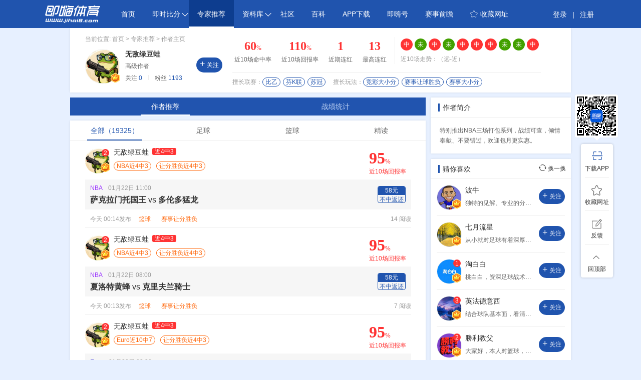

--- FILE ---
content_type: text/html; charset=utf-8
request_url: https://info.jihai8.com/author/767126
body_size: 16550
content:
<!doctype html>
<html data-n-head-ssr>
  <head >
    <title>无敌绿豆蛙专家_无敌绿豆蛙赛事推荐_无敌绿豆蛙赛事分析_无敌绿豆蛙即嗨号作者 - 即嗨体育</title><meta data-n-head="ssr" charset="utf-8"><meta data-n-head="ssr" data-hid="description" name="description" content="特别推出NBA三场打包系列，战绩可查，倾情奉献、不要错过，欢迎包月更实惠。"><meta data-n-head="ssr" data-hid="keyword" name="keyword" content="无敌绿豆蛙专家,无敌绿豆蛙赛事推荐,无敌绿豆蛙赛事分析,无敌绿豆蛙即嗨号作者"><link data-n-head="ssr" rel="stylesheet" href="https://s.jihai8.com/pc/libs/sso/jh-sso-passport.css"><script data-n-head="ssr" src="https://s.jihai8.com/pc/libs/jquery/3.1.1/jquery.min.js" type="text/javascript" charset="utf-8"></script><script data-n-head="ssr" src="https://s.jihai8.com/pc/libs/velocity/velocity.min.js" type="text/javascript" charset="utf-8"></script><script data-n-head="ssr" src="https://s.jihai8.com/pc/qrcode/qrcode.min.js"></script><script data-n-head="ssr" src="https://s.jihai8.com/pc/static_copy/plupload/plupload.full.min.js"></script><link rel="preload" href="/_nuxt/399f2db.js" as="script"><link rel="preload" href="/_nuxt/css/3e54149.css" as="style"><link rel="preload" href="/_nuxt/77e5bfc.js" as="script"><link rel="preload" href="/_nuxt/6025db4.js" as="script"><link rel="preload" href="/_nuxt/65f4021.js" as="script"><link rel="stylesheet" href="/_nuxt/css/3e54149.css">
  </head>
  <body >
    <div data-server-rendered="true" id="__nuxt"><div id="__layout"><div class="live-wrapper"><header class="live-header-bg"><div class="live-header"><div class="logo"><a href="https://www.jihai8.com" title="即嗨体育" target="_blank"><img src="https://s.jihai8.com/pc/images/logo.png"></a></div> <div class="nav"><ul><li><a href="https://www.jihai8.com" title="首页" class="a-link">首页</a></li> <li class="nav-slide"><a href="https://www.jihai8.com/zq/" target="_blank" title="即时比分" class="a-link">即时比分<span class="icon-down"></span></a> <div class="nav-drop"><div class="nav-drop-item"><a href="https://www.jihai8.com/zq/" target="_blank" title="足球比分">足球比分</a></div> <div class="nav-drop-item"><a href="https://www.jihai8.com/lq/" target="_blank" title="篮球比分">篮球比分</a></div> <div class="nav-drop-item"><span class="disabled">网球比分</span></div> <div class="nav-drop-item"><span class="disabled">排球比分</span></div></div></li> <li><a href="https://info.jihai8.com" target="_blank" title="专家推荐" class="a-link active">专家推荐</a></li> <li class="nav-slide"><a href="https://www.jihai8.com/data/" target="_blank" title="资料库" class="a-link">资料库<span class="icon-down"></span></a> <div class="nav-drop"><div class="nav-drop-item"><a href="https://www.jihai8.com/data/" target="_blank" title="足球资料库">足球资料库</a></div> <div class="nav-drop-item"><a href="https://www.jihai8.com/searchheat" target="_blank" title="即嗨热榜">即嗨热榜</a></div> <div class="nav-drop-item"><a href="https://www.jihai8.com/players" target="_blank" title="球员能力榜">球员能力榜</a></div> <div class="nav-drop-item"><span class="disabled">篮球资料库</span></div></div></li> <li><a href="https://www.jihai8.com/bbs/" target="_blank" title="社区" class="a-link">社区</a></li> <li><a href="https://www.jihai8.com/baike/" target="_blank" title="百科" class="a-link">百科</a></li> <li><a href="https://www.jihai8.com/down" target="_blank" title="APP下载" class="a-link">APP下载</a></li> <li><a href="https://mp.jihai8.com" target="_blank" title="即嗨号" class="a-link">即嗨号</a></li> <li><a href="https://www.jihai8.com/special/" target="_blank" title="赛事前瞻" class="a-link">赛事前瞻</a></li> <li><a href="javascript:;" title="收藏网址" class="a-link"><i class="icon i_follow"></i>收藏网址</a></li></ul></div> <div class="jh-sso-user"><div id="jh_sso_login" class="jh-sso-login"><span id="jh_sso_passport_login">登录</span> <span class="line">|</span> <span id="jh_sso_passport_reg">注册</span></div> <div id="jh_sso_member" class="jh-sso-member"><div id="jh_sso_userinfo" class="jh-sso-userinfo"><span class="jh-sso-face"><img src="https://img1.jihai8.com/default1.png@100w_100h.src" id="jh_sso_face"></span> <span id="jh_sso_nick" class="jh-sso-nick"></span> <span class="icon-down"></span></div> <div id="jh_sso_profile" class="jh-member-profile"><ul class="jh-member-item"><li attr="out" class="active">退出</li></ul></div></div></div></div></header> <section class="author-index-wrapper"><div class="analysis-navigation-main" data-v-12068144><div class="analysis-navigation" data-v-12068144><span data-v-12068144>当前位置: </span> <span data-v-12068144><a href="https://www.jihai8.com" title="即嗨体育" data-v-12068144>首页</a></span> <span data-v-12068144>&gt;</span> <span data-v-12068144><a href="https://info.jihai8.com" data-v-12068144>专家推荐</a></span> <span data-v-12068144>&gt;</span> <span data-v-12068144>作者主页</span></div></div> <div class="author-index-porle"><div class="author-info-box clearfix"><div class="head-img-box fl"><div class="head-img"><img src="https://img3.jihai8.com/ec2550fe78583a854b98a4b3f45388f1.png?x-oss-process=style/s_img"></div> <!----> <!----> <em class="recommend-icon icon-level3"></em></div> <div class="info-box fl"><div class="clearfix"><span class="name">无敌绿豆蛙</span> <!----></div> <!----> <!----> <p class="author-level">高级作者</p> <div class="follow-box"><span>关注</span><em class="num">0</em> <i></i> <span>粉丝</span><em class="num">1193</em></div></div> <div class="follow-btn-box fl"><div class="follow-btn follow-btn-no"><span>+</span> <em>关注</em></div> <!----></div> <div class="article-result-box fl"><div class="article-result clearfix"><ul class="fl rate-box clearfix"><li><div><em class="num">60</em><span>%</span> <!----></div> <p class="text">近10场命中率</p></li> <li><div><em class="num">110</em><span>%</span> <!----></div> <p class="text">近10场回报率</p></li> <li><div><em class="num">1</em></div> <p class="text">近期连红</p></li> <li><div><em class="num">13</em></div> <p class="text">最高连红</p></li></ul> <div class="fl match-result"><ul class="clearfix"><li class="red">中</li> <!----> <!----><!----> <li class="green">未</li> <!----><li class="red">中</li> <!----> <!----><!----> <li class="green">未</li> <!----><li class="red">中</li> <!----> <!----><li class="red">中</li> <!----> <!----><li class="red">中</li> <!----> <!----><!----> <li class="green">未</li> <!----><!----> <li class="green">未</li> <!----><li class="red">中</li> <!----> <!----> <!----></ul> <p class="zoushi">近10场走势：（远-近）</p></div></div> <div class="tag-box"><span class="fl">擅长联赛：</span> <ul class="clearfix fl"><li>比乙</li><li>芬K联</li><li>苏冠</li> <!----></ul> <span class="fl">擅长玩法：</span> <ul class="clearfix fl"><li>竞彩大小分</li><li>赛事让球胜负</li><li>赛事大小分</li> <!----></ul></div></div></div> <div class="main-container clearfix"><div class="left-container fl porlet"><ul class="hd author-tab clearfix"><li><span class="active">作者推荐</span></li> <li><span>战绩统计</span></li></ul> <div class="article-container bd" style="display:;"><ul class="sel-type-tab clearfix"><li><span class="active">全部（19325）</span></li> <li><span>
                足球 
                <!----></span></li> <li><span>
                篮球
                <!----></span></li> <li><span>
                精读<!----></span></li></ul> <div class="article-list-box"><ul class="news-ul"><li class="match-li"><div class="author-info clearfix"><div class="head-img-box clearfix"><div class="head-img"><img src="https://img3.jihai8.com/ec2550fe78583a854b98a4b3f45388f1.png?x-oss-process=style/s_img" alt></div> <!----> <!----> <em class="recommend-icon icon-level3"></em> <em class="onsell-num">2</em></div> <div class="info-box fl"><div class="clearfix"><span class="name">无敌绿豆蛙</span> <!----> <em class="severalWin fl">近4中3</em></div> <div class="tags"><span class="play-type b_color">NBA近4中3</span> <span class="play-type b_color">让分胜负近4中3</span> <!----></div></div> <div class="back-rate-box fr"><p><span class="rate-num">95</span>%</p> <p class="text">近10场回报率</p></div> <!----></div> <a href="https://h6.jihai8.com/info/20260122/00000000053.html" title="NBA 萨克拉门托国王 VS 多伦多猛龙" target="_blank"><div class="article-info"><div class="fl article-info-details"><p><span style="color:#9933FF;">NBA</span> <!----> <span class="time">01月22日 11:00</span></p> <p class="team-vs">萨克拉门托国王<em> vs </em>多伦多猛龙</p></div> <div class="fr pay-info"><span class="pay-money">58元</span> <span class="pay-text">不中返还</span> <!----> <!----></div></div></a> <div class="other-info clearfix"><span class="time">今天 00:14发布</span> <!----> <span class="play-way-football b_color">篮球</span> <span class="play-type b_color">赛事让分胜负</span> <span class="read-num fr">14 阅读</span> <!----></div></li> <!----> <!----><li class="match-li"><div class="author-info clearfix"><div class="head-img-box clearfix"><div class="head-img"><img src="https://img3.jihai8.com/ec2550fe78583a854b98a4b3f45388f1.png?x-oss-process=style/s_img" alt></div> <!----> <!----> <em class="recommend-icon icon-level3"></em> <em class="onsell-num">2</em></div> <div class="info-box fl"><div class="clearfix"><span class="name">无敌绿豆蛙</span> <!----> <em class="severalWin fl">近4中3</em></div> <div class="tags"><span class="play-type b_color">NBA近4中3</span> <span class="play-type b_color">让分胜负近4中3</span> <!----></div></div> <div class="back-rate-box fr"><p><span class="rate-num">95</span>%</p> <p class="text">近10场回报率</p></div> <!----></div> <a href="https://h6.jihai8.com/info/20260122/00000000048.html" title="NBA 夏洛特黄蜂 VS 克里夫兰骑士" target="_blank"><div class="article-info"><div class="fl article-info-details"><p><span style="color:#9933FF;">NBA</span> <!----> <span class="time">01月22日 08:00</span></p> <p class="team-vs">夏洛特黄蜂<em> vs </em>克里夫兰骑士</p></div> <div class="fr pay-info"><span class="pay-money">58元</span> <span class="pay-text">不中返还</span> <!----> <!----></div></div></a> <div class="other-info clearfix"><span class="time">今天 00:13发布</span> <!----> <span class="play-way-football b_color">篮球</span> <span class="play-type b_color">赛事让分胜负</span> <span class="read-num fr">7 阅读</span> <!----></div></li> <!----> <!----><li class="match-li"><div class="author-info clearfix"><div class="head-img-box clearfix"><div class="head-img"><img src="https://img3.jihai8.com/ec2550fe78583a854b98a4b3f45388f1.png?x-oss-process=style/s_img" alt></div> <!----> <!----> <em class="recommend-icon icon-level3"></em> <em class="onsell-num">2</em></div> <div class="info-box fl"><div class="clearfix"><span class="name">无敌绿豆蛙</span> <!----> <em class="severalWin fl">近4中3</em></div> <div class="tags"><span class="play-type b_color">Euro近10中7</span> <span class="play-type b_color">让分胜负近4中3</span> <!----></div></div> <div class="back-rate-box fr"><p><span class="rate-num">95</span>%</p> <p class="text">近10场回报率</p></div> <!----></div> <a href="https://h6.jihai8.com/info/20260122/00000000040.html" title="Euro 博洛尼亚维图斯 VS 费内巴切" target="_blank"><div class="article-info"><div class="fl article-info-details"><p><span style="color:#6969e0;">Euro</span> <!----> <span class="time">01月22日 03:30</span></p> <p class="team-vs">博洛尼亚维图斯<em> vs </em>费内巴切</p></div> <div class="fr pay-info"><span class="pay-money">58元</span> <span class="pay-text">不中返还</span> <!----> <!----></div></div></a> <div class="other-info clearfix"><span class="time">今天 00:11发布</span> <!----> <span class="play-way-football b_color">篮球</span> <span class="play-type b_color">赛事让分胜负</span> <span class="read-num fr">21 阅读</span> <!----></div></li> <!----> <!----><li class="match-li"><div class="author-info clearfix"><div class="head-img-box clearfix"><div class="head-img"><img src="https://img3.jihai8.com/ec2550fe78583a854b98a4b3f45388f1.png?x-oss-process=style/s_img" alt></div> <!----> <!----> <em class="recommend-icon icon-level3"></em> <em class="onsell-num">2</em></div> <div class="info-box fl"><div class="clearfix"><span class="name">无敌绿豆蛙</span> <!----> <em class="severalWin fl">近4中3</em></div> <div class="tags"><span class="play-type b_color">欧俱杯近4中3</span> <span class="play-type b_color">让分胜负近4中3</span> <!----></div></div> <div class="back-rate-box fr"><p><span class="rate-num">95</span>%</p> <p class="text">近10场回报率</p></div> <!----></div> <a href="https://h6.jihai8.com/info/20260122/00000000035.html" title="欧俱杯 波斯纳 VS 奥雷迪" target="_blank"><div class="article-info"><div class="fl article-info-details"><p><span style="color:#000080;">欧俱杯</span> <!----> <span class="time">01月22日 02:30</span></p> <p class="team-vs">波斯纳<em> vs </em>奥雷迪</p></div> <div class="fr pay-info"><span class="pay-money">58元</span> <span class="pay-text">不中返还</span> <!----> <!----></div></div></a> <div class="other-info clearfix"><span class="time">今天 00:10发布</span> <!----> <span class="play-way-football b_color">篮球</span> <span class="play-type b_color">赛事让分胜负</span> <span class="read-num fr">18 阅读</span> <!----></div></li> <!----> <!----><li class="match-li"><div class="author-info clearfix"><div class="head-img-box clearfix"><div class="head-img"><img src="https://img3.jihai8.com/ec2550fe78583a854b98a4b3f45388f1.png?x-oss-process=style/s_img" alt></div> <!----> <!----> <em class="recommend-icon icon-level3"></em> <em class="onsell-num">2</em></div> <div class="info-box fl"><div class="clearfix"><span class="name">无敌绿豆蛙</span> <!----> <em class="severalWin fl">近4中3</em></div> <div class="tags"><span class="play-type b_color">欧协杯近4中3</span> <span class="play-type b_color">让分胜负近4中3</span> <!----></div></div> <div class="back-rate-box fr"><p><span class="rate-num">95</span>%</p> <p class="text">近10场回报率</p></div> <!----></div> <a href="https://h6.jihai8.com/info/20260122/00000000029.html" title="欧协杯 汉堡 VS 威尼斯雷耶" target="_blank"><div class="article-info"><div class="fl article-info-details"><p><span style="color:#660033;">欧协杯</span> <!----> <span class="time">01月22日 02:30</span></p> <p class="team-vs">汉堡<em> vs </em>威尼斯雷耶</p></div> <div class="fr pay-info"><span class="pay-money">58元</span> <span class="pay-text">不中返还</span> <!----> <!----></div></div></a> <div class="other-info clearfix"><span class="time">今天 00:09发布</span> <!----> <span class="play-way-football b_color">篮球</span> <span class="play-type b_color">赛事让分胜负</span> <span class="read-num fr">9 阅读</span> <!----></div></li> <!----> <!----><li class="match-li"><div class="author-info clearfix"><div class="head-img-box clearfix"><div class="head-img"><img src="https://img3.jihai8.com/ec2550fe78583a854b98a4b3f45388f1.png?x-oss-process=style/s_img" alt></div> <!----> <!----> <em class="recommend-icon icon-level3"></em> <em class="onsell-num">2</em></div> <div class="info-box fl"><div class="clearfix"><span class="name">无敌绿豆蛙</span> <!----> <em class="severalWin fl">近7中5</em></div> <div class="tags"><span class="play-type">让球胜负近8中5</span> <span class="play-type">最长13连红</span> <!----></div></div> <div class="back-rate-box fr"><p><span class="rate-num">130</span>%</p> <p class="text">近10场回报率</p></div> <!----></div> <a href="https://h6.jihai8.com/info/20260122/00000000022.html" title="欧冠杯 亚特兰大 VS 毕尔巴鄂竞技" target="_blank"><div class="article-info"><div class="fl article-info-details"><p><object data type><a href="https://www.jihai8.com/league/schedule/season_103.html" target="_blank" title="欧冠杯"><span style="color:#f75000;">欧冠杯</span></a></object> <!----> <span class="time">01月22日 04:00</span></p> <p class="team-vs">亚特兰大<em> vs </em>毕尔巴鄂竞技</p></div> <div class="fr pay-info"><span class="pay-money">58元</span> <span class="pay-text">不中返还</span> <!----> <!----></div></div></a> <div class="other-info clearfix"><span class="time">今天 00:07发布</span> <span class="play-way-football">足球</span> <!----> <span class="play-type">赛事让球胜负</span> <span class="read-num fr">22 阅读</span> <!----></div></li> <!----> <!----><li class="match-li"><div class="author-info clearfix"><div class="head-img-box clearfix"><div class="head-img"><img src="https://img3.jihai8.com/ec2550fe78583a854b98a4b3f45388f1.png?x-oss-process=style/s_img" alt></div> <!----> <!----> <em class="recommend-icon icon-level3"></em> <em class="onsell-num">2</em></div> <div class="info-box fl"><div class="clearfix"><span class="name">无敌绿豆蛙</span> <!----> <em class="severalWin fl">近7中5</em></div> <div class="tags"><span class="play-type">让球胜负近8中5</span> <span class="play-type">最长13连红</span> <!----></div></div> <div class="back-rate-box fr"><p><span class="rate-num">130</span>%</p> <p class="text">近10场回报率</p></div> <!----></div> <a href="https://h6.jihai8.com/info/20260122/00000000020.html" title="欧冠杯 切尔西 VS AEP帕福斯" target="_blank"><div class="article-info"><div class="fl article-info-details"><p><object data type><a href="https://www.jihai8.com/league/schedule/season_103.html" target="_blank" title="欧冠杯"><span style="color:#f75000;">欧冠杯</span></a></object> <!----> <span class="time">01月22日 04:00</span></p> <p class="team-vs">切尔西<em> vs </em>AEP帕福斯</p></div> <div class="fr pay-info"><span class="pay-money">58元</span> <span class="pay-text">不中返还</span> <!----> <!----></div></div></a> <div class="other-info clearfix"><span class="time">今天 00:06发布</span> <span class="play-way-football">足球</span> <!----> <span class="play-type">赛事让球胜负</span> <span class="read-num fr">16 阅读</span> <!----></div></li> <!----> <!----><li class="match-li"><div class="author-info clearfix"><div class="head-img-box clearfix"><div class="head-img"><img src="https://img3.jihai8.com/ec2550fe78583a854b98a4b3f45388f1.png?x-oss-process=style/s_img" alt></div> <!----> <!----> <em class="recommend-icon icon-level3"></em> <em class="onsell-num">2</em></div> <div class="info-box fl"><div class="clearfix"><span class="name">无敌绿豆蛙</span> <!----> <em class="severalWin fl">近7中5</em></div> <div class="tags"><span class="play-type">英冠 3连红</span> <span class="play-type">英冠近4中3</span> <!----></div></div> <div class="back-rate-box fr"><p><span class="rate-num">130</span>%</p> <p class="text">近10场回报率</p></div> <!----></div> <a href="https://h6.jihai8.com/info/20260122/00000000016.html" title="英冠 沃特福德 VS 朴茨茅斯" target="_blank"><div class="article-info"><div class="fl article-info-details"><p><object data type><a href="https://www.jihai8.com/league/schedule/season_37.html" target="_blank" title="英冠"><span style="color:#cc3300;">英冠</span></a></object> <!----> <span class="time">01月22日 03:45</span></p> <p class="team-vs">沃特福德<em> vs </em>朴茨茅斯</p></div> <div class="fr pay-info"><span class="pay-money">58元</span> <span class="pay-text">不中返还</span> <!----> <!----></div></div></a> <div class="other-info clearfix"><span class="time">今天 00:05发布</span> <span class="play-way-football">足球</span> <!----> <span class="play-type">赛事让球胜负</span> <span class="read-num fr">21 阅读</span> <!----></div></li> <!----> <!----><li class="match-li"><div class="author-info clearfix"><div class="head-img-box clearfix"><div class="head-img"><img src="https://img3.jihai8.com/ec2550fe78583a854b98a4b3f45388f1.png?x-oss-process=style/s_img" alt></div> <!----> <!----> <em class="recommend-icon icon-level3"></em> <em class="onsell-num">2</em></div> <div class="info-box fl"><div class="clearfix"><span class="name">无敌绿豆蛙</span> <!----> <em class="severalWin fl">近7中5</em></div> <div class="tags"><span class="play-type">让球胜负近8中5</span> <span class="play-type">最长13连红</span> <!----></div></div> <!----> <div class="match-result fr"><div class="hit"></div></div></div> <a href="https://h6.jihai8.com/info/20260122/00000000013.html" title="欧冠杯 卡拉巴克 VS 法兰克福" target="_blank"><div class="article-info"><div class="fl article-info-details"><p><object data type><a href="https://www.jihai8.com/league/schedule/season_103.html" target="_blank" title="欧冠杯"><span style="color:#f75000;">欧冠杯</span></a></object> <!----> <span class="time">01月22日 01:45</span></p> <p class="team-vs">卡拉巴克<em> vs </em>法兰克福</p></div> <div class="fr pay-info"><span class="pay-money">58元</span> <span class="pay-text">不中返还</span> <!----> <!----></div></div></a> <div class="other-info clearfix"><span class="time">今天 00:04发布</span> <span class="play-way-football">足球</span> <!----> <span class="play-type">赛事让球胜负</span> <span class="read-num fr">24 阅读</span> <!----></div></li> <!----> <!----><li class="match-li"><div class="author-info clearfix"><div class="head-img-box clearfix"><div class="head-img"><img src="https://img3.jihai8.com/ec2550fe78583a854b98a4b3f45388f1.png?x-oss-process=style/s_img" alt></div> <!----> <!----> <em class="recommend-icon icon-level3"></em> <em class="onsell-num">2</em></div> <div class="info-box fl"><div class="clearfix"><span class="name">无敌绿豆蛙</span> <!----> <em class="severalWin fl">近7中5</em></div> <div class="tags"><span class="play-type">让球胜负近8中5</span> <span class="play-type">最长13连红</span> <!----></div></div> <!----> <div class="match-result fr"><div class="not"></div></div></div> <a href="https://h6.jihai8.com/info/20260122/00000000004.html" title="欧冠杯 加拉塔萨雷 VS 马德里竞技" target="_blank"><div class="article-info"><div class="fl article-info-details"><p><object data type><a href="https://www.jihai8.com/league/schedule/season_103.html" target="_blank" title="欧冠杯"><span style="color:#f75000;">欧冠杯</span></a></object> <!----> <span class="time">01月22日 01:45</span></p> <p class="team-vs">加拉塔萨雷<em> vs </em>马德里竞技</p></div> <div class="fr pay-info"><span class="pay-money">58元</span> <span class="pay-text">不中返还</span> <!----> <!----></div></div></a> <div class="other-info clearfix"><span class="time">今天 00:02发布</span> <span class="play-way-football">足球</span> <!----> <span class="play-type">赛事让球胜负</span> <span class="read-num fr">33 阅读</span> <!----></div></li> <!----> <!----><li class="match-li"><div class="author-info clearfix"><div class="head-img-box clearfix"><div class="head-img"><img src="https://img3.jihai8.com/ec2550fe78583a854b98a4b3f45388f1.png?x-oss-process=style/s_img" alt></div> <!----> <!----> <em class="recommend-icon icon-level3"></em> <em class="onsell-num">2</em></div> <div class="info-box fl"><div class="clearfix"><span class="name">无敌绿豆蛙</span> <!----> <em class="severalWin fl">近4中3</em></div> <div class="tags"><span class="play-type b_color">欧俱杯近4中3</span> <span class="play-type b_color">让分胜负近4中3</span> <!----></div></div> <div class="back-rate-box fr"><p><span class="rate-num">95</span>%</p> <p class="text">近10场回报率</p></div> <!----></div> <a href="https://h6.jihai8.com/info/20260121/00000001851.html" title="欧俱杯 珀里斯特拉 VS 萨拉戈萨" target="_blank"><div class="article-info"><div class="fl article-info-details"><p><span style="color:#000080;">欧俱杯</span> <!----> <span class="time">01月22日 02:00</span></p> <p class="team-vs">珀里斯特拉<em> vs </em>萨拉戈萨</p></div> <div class="fr pay-info"><span class="pay-money">58元</span> <span class="pay-text">不中返还</span> <!----> <!----></div></div></a> <div class="other-info clearfix"><span class="time">昨天 19:51发布</span> <!----> <span class="play-way-football b_color">篮球</span> <span class="play-type b_color">赛事让分胜负</span> <span class="read-num fr">14 阅读</span> <!----></div></li> <!----> <!----><li class="match-li"><div class="author-info clearfix"><div class="head-img-box clearfix"><div class="head-img"><img src="https://img3.jihai8.com/ec2550fe78583a854b98a4b3f45388f1.png?x-oss-process=style/s_img" alt></div> <!----> <!----> <em class="recommend-icon icon-level3"></em> <em class="onsell-num">2</em></div> <div class="info-box fl"><div class="clearfix"><span class="name">无敌绿豆蛙</span> <!----> <em class="severalWin fl">近4中3</em></div> <div class="tags"><span class="play-type b_color">欧俱杯近4中3</span> <span class="play-type b_color">让分胜负近4中3</span> <!----></div></div> <!----> <div class="match-result fr"><div class="not"></div></div></div> <a href="https://h6.jihai8.com/info/20260121/00000001821.html" title="欧俱杯 法尔科 VS 穆尔西亚" target="_blank"><div class="article-info"><div class="fl article-info-details"><p><span style="color:#000080;">欧俱杯</span> <!----> <span class="time">01月22日 01:00</span></p> <p class="team-vs">法尔科<em> vs </em>穆尔西亚</p></div> <div class="fr pay-info"><span class="pay-money">58元</span> <span class="pay-text">不中返还</span> <!----> <!----></div></div></a> <div class="other-info clearfix"><span class="time">昨天 19:47发布</span> <!----> <span class="play-way-football b_color">篮球</span> <span class="play-type b_color">赛事让分胜负</span> <span class="read-num fr">18 阅读</span> <!----></div></li> <!----> <!----><li class="match-li"><div class="author-info clearfix"><div class="head-img-box clearfix"><div class="head-img"><img src="https://img3.jihai8.com/ec2550fe78583a854b98a4b3f45388f1.png?x-oss-process=style/s_img" alt></div> <!----> <!----> <em class="recommend-icon icon-level3"></em> <em class="onsell-num">2</em></div> <div class="info-box fl"><div class="clearfix"><span class="name">无敌绿豆蛙</span> <!----> <em class="severalWin fl">近4中3</em></div> <div class="tags"><span class="play-type b_color">欧协杯近4中3</span> <span class="play-type b_color">让分胜负近4中3</span> <!----></div></div> <!----> <div class="match-result fr"><div class="hit"></div></div></div> <a href="https://h6.jihai8.com/info/20260121/00000001811.html" title="欧协杯 特彻哈萨斯 VS 特伦托 " target="_blank"><div class="article-info"><div class="fl article-info-details"><p><span style="color:#660033;">欧协杯</span> <!----> <span class="time">01月22日 01:00</span></p> <p class="team-vs">特彻哈萨斯<em> vs </em>特伦托</p></div> <div class="fr pay-info"><span class="pay-money">58元</span> <span class="pay-text">不中返还</span> <!----> <!----></div></div></a> <div class="other-info clearfix"><span class="time">昨天 19:45发布</span> <!----> <span class="play-way-football b_color">篮球</span> <span class="play-type b_color">赛事让分胜负</span> <span class="read-num fr">22 阅读</span> <span class="buy-num fr">1人已购买</span></div></li> <!----> <!----><li class="match-li"><div class="author-info clearfix"><div class="head-img-box clearfix"><div class="head-img"><img src="https://img3.jihai8.com/ec2550fe78583a854b98a4b3f45388f1.png?x-oss-process=style/s_img" alt></div> <!----> <!----> <em class="recommend-icon icon-level3"></em> <em class="onsell-num">2</em></div> <div class="info-box fl"><div class="clearfix"><span class="name">无敌绿豆蛙</span> <!----> <em class="severalWin fl">近4中3</em></div> <div class="tags"><span class="play-type b_color">欧协杯近4中3</span> <span class="play-type b_color">让分胜负近4中3</span> <!----></div></div> <!----> <div class="match-result fr"><div class="hit"></div></div></div> <a href="https://h6.jihai8.com/info/20260121/00000001804.html" title="欧协杯 贝西克塔斯 VS 布杜克诺斯特" target="_blank"><div class="article-info"><div class="fl article-info-details"><p><span style="color:#660033;">欧协杯</span> <!----> <span class="time">01月22日 01:00</span></p> <p class="team-vs">贝西克塔斯<em> vs </em>布杜克诺斯特</p></div> <div class="fr pay-info"><span class="pay-money">58元</span> <span class="pay-text">不中返还</span> <!----> <!----></div></div></a> <div class="other-info clearfix"><span class="time">昨天 19:42发布</span> <!----> <span class="play-way-football b_color">篮球</span> <span class="play-type b_color">赛事让分胜负</span> <span class="read-num fr">21 阅读</span> <span class="buy-num fr">1人已购买</span></div></li> <!----> <!----><li class="match-li"><div class="author-info clearfix"><div class="head-img-box clearfix"><div class="head-img"><img src="https://img3.jihai8.com/ec2550fe78583a854b98a4b3f45388f1.png?x-oss-process=style/s_img" alt></div> <!----> <!----> <em class="recommend-icon icon-level3"></em> <em class="onsell-num">2</em></div> <div class="info-box fl"><div class="clearfix"><span class="name">无敌绿豆蛙</span> <!----> <em class="severalWin fl">近4中3</em></div> <div class="tags"><span class="play-type b_color">欧俱杯近4中3</span> <span class="play-type b_color">让分胜负近4中3</span> <!----></div></div> <!----> <div class="match-result fr"><div class="hit"></div></div></div> <a href="https://h6.jihai8.com/info/20260121/00000001797.html" title=" 欧俱杯 柏基姆 VS 萨里迪纳摩" target="_blank"><div class="article-info"><div class="fl article-info-details"><p><span style="color:#000080;">欧俱杯</span> <!----> <span class="time">01月21日 23:00</span></p> <p class="team-vs">柏基姆<em> vs </em>萨里迪纳摩</p></div> <div class="fr pay-info"><span class="pay-money">58元</span> <span class="pay-text">不中返还</span> <!----> <!----></div></div></a> <div class="other-info clearfix"><span class="time">昨天 19:41发布</span> <!----> <span class="play-way-football b_color">篮球</span> <span class="play-type b_color">赛事让分胜负</span> <span class="read-num fr">16 阅读</span> <!----></div></li> <!----> <!----><li class="match-li"><div class="author-info clearfix"><div class="head-img-box clearfix"><div class="head-img"><img src="https://img3.jihai8.com/ec2550fe78583a854b98a4b3f45388f1.png?x-oss-process=style/s_img" alt></div> <!----> <!----> <em class="recommend-icon icon-level3"></em> <em class="onsell-num">2</em></div> <div class="info-box fl"><div class="clearfix"><span class="name">无敌绿豆蛙</span> <!----> <em class="severalWin fl">近7中5</em></div> <div class="tags"><span class="play-type">英冠 3连红</span> <span class="play-type">英冠近4中3</span> <!----></div></div> <div class="back-rate-box fr"><p><span class="rate-num">130</span>%</p> <p class="text">近10场回报率</p></div> <!----></div> <a href="https://h6.jihai8.com/info/20260121/00000001785.html" title="英冠 南安普敦 VS 谢菲尔德联队" target="_blank"><div class="article-info"><div class="fl article-info-details"><p><object data type><a href="https://www.jihai8.com/league/schedule/season_37.html" target="_blank" title="英冠"><span style="color:#cc3300;">英冠</span></a></object> <!----> <span class="time">01月22日 03:45</span></p> <p class="team-vs">南安普敦<em> vs </em>谢菲尔德联队</p></div> <div class="fr pay-info"><span class="pay-money">58元</span> <span class="pay-text">不中返还</span> <!----> <!----></div></div></a> <div class="other-info clearfix"><span class="time">昨天 19:35发布</span> <span class="play-way-football">足球</span> <!----> <span class="play-type">赛事让球胜负</span> <span class="read-num fr">10 阅读</span> <!----></div></li> <!----> <!----><li class="match-li"><div class="author-info clearfix"><div class="head-img-box clearfix"><div class="head-img"><img src="https://img3.jihai8.com/ec2550fe78583a854b98a4b3f45388f1.png?x-oss-process=style/s_img" alt></div> <!----> <!----> <em class="recommend-icon icon-level3"></em> <em class="onsell-num">2</em></div> <div class="info-box fl"><div class="clearfix"><span class="name">无敌绿豆蛙</span> <!----> <em class="severalWin fl">近4中3</em></div> <div class="tags"><span class="play-type b_color">CBA近4中3</span> <span class="play-type b_color">总分近6中4</span> <!----></div></div> <!----> <div class="match-result fr"><div class="not"></div></div></div> <a href="https://h6.jihai8.com/info/20260121/00000001000.html" title="CBA 吉林长白山恩都里 VS 广东东阳光" target="_blank"><div class="article-info"><div class="fl article-info-details"><p><span style="color:#FC9B0A;">CBA</span> <!----> <span class="time">01月21日 19:35</span></p> <p class="team-vs">吉林长白山恩都里<em> vs </em>广东东阳光</p></div> <div class="fr pay-info"><span class="pay-money">58元</span> <span class="pay-text">不中返还</span> <!----> <!----></div></div></a> <div class="other-info clearfix"><span class="time">昨天 15:02发布</span> <!----> <span class="play-way-football b_color">篮球</span> <span class="play-type b_color">赛事大小分</span> <span class="read-num fr">17 阅读</span> <span class="buy-num fr">1人已购买</span></div></li> <!----> <!----><li class="match-li"><div class="author-info clearfix"><div class="head-img-box clearfix"><div class="head-img"><img src="https://img3.jihai8.com/ec2550fe78583a854b98a4b3f45388f1.png?x-oss-process=style/s_img" alt></div> <!----> <!----> <em class="recommend-icon icon-level3"></em> <em class="onsell-num">2</em></div> <div class="info-box fl"><div class="clearfix"><span class="name">无敌绿豆蛙</span> <!----> <em class="severalWin fl">近4中3</em></div> <div class="tags"><span class="play-type b_color">CBA近4中3</span> <span class="play-type b_color">总分近6中4</span> <!----></div></div> <!----> <div class="match-result fr"><div class="hit"></div></div></div> <a href="https://h6.jihai8.com/info/20260121/00000000999.html" title="CBA 北京控股 VS 浙江方兴渡 " target="_blank"><div class="article-info"><div class="fl article-info-details"><p><span style="color:#FC9B0A;">CBA</span> <!----> <span class="time">01月21日 19:35</span></p> <p class="team-vs">北京控股<em> vs </em>浙江方兴渡</p></div> <div class="fr pay-info"><span class="pay-money">58元</span> <span class="pay-text">不中返还</span> <!----> <!----></div></div></a> <div class="other-info clearfix"><span class="time">昨天 15:01发布</span> <!----> <span class="play-way-football b_color">篮球</span> <span class="play-type b_color">赛事大小分</span> <span class="read-num fr">17 阅读</span> <span class="buy-num fr">1人已购买</span></div></li> <!----> <!----><li class="match-li"><div class="author-info clearfix"><div class="head-img-box clearfix"><div class="head-img"><img src="https://img3.jihai8.com/ec2550fe78583a854b98a4b3f45388f1.png?x-oss-process=style/s_img" alt></div> <!----> <!----> <em class="recommend-icon icon-level3"></em> <em class="onsell-num">2</em></div> <div class="info-box fl"><div class="clearfix"><span class="name">无敌绿豆蛙</span> <!----> <em class="severalWin fl">近7中5</em></div> <div class="tags"><span class="play-type">让球胜负近8中5</span> <span class="play-type">最长13连红</span> <!----></div></div> <div class="back-rate-box fr"><p><span class="rate-num">130</span>%</p> <p class="text">近10场回报率</p></div> <!----></div> <a href="https://h6.jihai8.com/info/20260121/00000000628.html" title="欧冠杯 马赛 VS 利物浦" target="_blank"><div class="article-info"><div class="fl article-info-details"><p><object data type><a href="https://www.jihai8.com/league/schedule/season_103.html" target="_blank" title="欧冠杯"><span style="color:#f75000;">欧冠杯</span></a></object> <!----> <span class="time">01月22日 04:00</span></p> <p class="team-vs">马赛<em> vs </em>利物浦</p></div> <div class="fr pay-info"><span class="pay-money">58元</span> <span class="pay-text">不中返还</span> <!----> <!----></div></div></a> <div class="other-info clearfix"><span class="time">昨天 11:39发布</span> <span class="play-way-football">足球</span> <!----> <span class="play-type">赛事让球胜负</span> <span class="read-num fr">30 阅读</span> <!----></div></li> <!----> <!----><li class="match-li"><div class="author-info clearfix"><div class="head-img-box clearfix"><div class="head-img"><img src="https://img3.jihai8.com/ec2550fe78583a854b98a4b3f45388f1.png?x-oss-process=style/s_img" alt></div> <!----> <!----> <em class="recommend-icon icon-level3"></em> <em class="onsell-num">2</em></div> <div class="info-box fl"><div class="clearfix"><span class="name">无敌绿豆蛙</span> <!----> <em class="severalWin fl">近7中5</em></div> <div class="tags"><span class="play-type">让球胜负近8中5</span> <span class="play-type">最长13连红</span> <!----></div></div> <div class="back-rate-box fr"><p><span class="rate-num">130</span>%</p> <p class="text">近10场回报率</p></div> <!----></div> <a href="https://h6.jihai8.com/info/20260121/00000000626.html" title="欧冠杯 拜仁慕尼黑 VS 圣吉罗斯" target="_blank"><div class="article-info"><div class="fl article-info-details"><p><object data type><a href="https://www.jihai8.com/league/schedule/season_103.html" target="_blank" title="欧冠杯"><span style="color:#f75000;">欧冠杯</span></a></object> <!----> <span class="time">01月22日 04:00</span></p> <p class="team-vs">拜仁慕尼黑<em> vs </em>圣吉罗斯</p></div> <div class="fr pay-info"><span class="pay-money">58元</span> <span class="pay-text">不中返还</span> <!----> <!----></div></div></a> <div class="other-info clearfix"><span class="time">昨天 11:38发布</span> <span class="play-way-football">足球</span> <!----> <span class="play-type">赛事让球胜负</span> <span class="read-num fr">20 阅读</span> <!----></div></li> <!----> <!----></ul> <span class="load-more"></span> <!----></div></div> <div class="record-container bd" style="display:none;"><ul class="sel-type-tab clearfix"><li><span class="active">全部</span></li> <li><span>足球</span></li> <li><span>篮球</span></li></ul> <div class="football-box"><div class="record-box clearfix"><div class="near-record-container fl"><div class="card-title" style="border:none"><em></em> <span class="card-title-text">近期战绩</span></div> <div id="record-pie-box"></div> <ul class="clearfix tag-ul"><li><em class="bg_red"></em> <!----></li> <li class="bg_blue"><em class="bg_blue"></em> <!----></li> <li class="bg_gray"><em class="bg_gray"></em> <!----></li></ul></div> <div class="ten-trend-container"><div class="play-way clearfix"><!----></div> <div class="chart-mod"><div class="chart-line"><div id="chart_line_box" class="chart-svg"></div></div> <div class="chart-trend">
                    近10场走势：<cite class="win">0红</cite><cite class="draw">0走</cite><cite class="lose">0黑</cite></div> <!----></div></div></div> <table class="ten-record-table"><thead><tr><td>近7日命中率</td> <td>近7日回报率</td> <td>近10场命中率</td> <td>近10场回报率</td> <td>近期连红</td> <td>最高连红</td></tr></thead> <tbody><tr class="red-text"><td><span>0</span>%</td> <td><span>0</span>%</td> <td><span>0</span>%</td> <td><span>0</span>%</td> <td><span>0</span>连红</td> <td><span>0</span>连红</td></tr></tbody></table> <!----> <div class="record-total-container"><div class="card-title" style="border:none"><em></em> <span class="card-title-text">战绩总概</span></div> <div class="match-distribution-container"><div id="match-pie-box"></div></div> <!----> <div class="line"></div> <div class="rate-container clearfix"><div class="hit-rate-container fl"><div class="hit-box"><ul class="clearfix"></ul></div> <!----> <p>命中率分布</p></div> <div class="return-rate-container fr"><div class="hit-box"><ul class="clearfix"></ul> <div class="dashed-line"></div></div> <!----> <p>回报率分布</p></div></div></div></div></div></div> <div class="right-container fr"><div class="author-introduce-box porlet"><div class="bd"><div class="card-title"><em></em> <span class="card-title-text">作者简介</span></div> <div class="author-introduce-text-box"><div class="box over"><div class="author-introduce-text">
                        特别推出NBA三场打包系列，战绩可查，倾情奉献、不要错过，欢迎包月更实惠。
                    </div></div> <!----> <!----></div></div></div> <div class="guess-like-box porlet"><div class="bd"><div class="card-title"><em></em> <span class="card-title-text">猜你喜欢</span> <div class="right-text-box fr"><span class="right-text fr">换一换</span> <span class="icon-change recommend-icon fr"></span></div></div> <ul class="author-ul"><li class="clearfix"><div class="head-img-box clearfix"><div class="head-img"><a href="https://info.jihai8.com/author/1248343" target="_blank" title="波牛的个人主页"><img src="https://img3.jihai8.com/android/f8585dc6-8158-4332-b999-f0f9308f8a2020201029131412?x-oss-process=style/s" alt></a></div> <!----> <!----> <em class="recommend-icon icon-level3"></em> <!----></div> <div class="info-box fl"><div class="clearfix"><a href="https://info.jihai8.com/author/1248343" target="_blank"><span class="name">波牛</span></a></div> <div class="fans-num"><span class="final_title">独特的见解、专业的分析，务求更精准、更靠谱。</span></div></div> <div class="follow-btn follow-btn-no"><span>+</span> <em>关注</em></div> <!----></li><li class="clearfix"><div class="head-img-box clearfix"><div class="head-img"><a href="https://info.jihai8.com/author/219294" target="_blank" title="七月流星的个人主页"><img src="https://img3.jihai8.com/17595ae3eb36609418204e191d040efa.jpg?x-oss-process=style/s&amp;" alt></a></div> <!----> <!----> <em class="recommend-icon icon-level3"></em> <!----></div> <div class="info-box fl"><div class="clearfix"><a href="https://info.jihai8.com/author/219294" target="_blank"><span class="name">七月流星</span></a></div> <div class="fans-num"><span class="final_title">从小就对足球有着深厚的感情，对足球的基本面有着独到的嗅觉。对球队的首发预测，尤其是球员的伤停情况，第一时间有着准确的情报资料。</span></div></div> <div class="follow-btn follow-btn-no"><span>+</span> <em>关注</em></div> <!----></li><li class="clearfix"><div class="head-img-box clearfix"><div class="head-img"><a href="https://info.jihai8.com/author/1142831" target="_blank" title="淘白白的个人主页"><img src="https://img3.jihai8.com/93bb24e2163c1f29701b41c971302295.jpg?x-oss-process=style/s&amp;" alt></a></div> <!----> <!----> <em class="recommend-icon icon-level3"></em> <em class="onsell-num">1</em></div> <div class="info-box fl"><div class="clearfix"><a href="https://info.jihai8.com/author/1142831" target="_blank"><span class="name">淘白白</span></a></div> <div class="fans-num"><span class="final_title">桃白白，资深足球战术分析师，深耕足坛15年，精通英超、欧冠等顶级联赛战术逻辑，擅长通过控球率、传球成功率等核心数据拆解比赛胜负关键 ，核心研究方向：现代足球高位逼抢战术、攻防转换效率优化。</span></div></div> <div class="follow-btn follow-btn-no"><span>+</span> <em>关注</em></div> <!----></li><li class="clearfix"><div class="head-img-box clearfix"><div class="head-img"><a href="https://info.jihai8.com/author/1429360" target="_blank" title="英法德意西的个人主页"><img src="https://img3.jihai8.com/a597a2671a90b7f213c9d94f8e554bba.jpg?x-oss-process=style/s&amp;" alt></a></div> <!----> <!----> <em class="recommend-icon icon-level3"></em> <em class="onsell-num">3</em></div> <div class="info-box fl"><div class="clearfix"><a href="https://info.jihai8.com/author/1429360" target="_blank"><span class="name">英法德意西</span></a></div> <div class="fans-num"><span class="final_title">结合球队基本面，看清球队战意，多个角度分析赛事，对欧洲联赛熟悉。</span></div></div> <div class="follow-btn follow-btn-no"><span>+</span> <em>关注</em></div> <!----></li><li class="clearfix"><div class="head-img-box clearfix"><div class="head-img"><a href="https://info.jihai8.com/author/1239293" target="_blank" title="勝利教父的个人主页"><img src="https://img3.jihai8.com/123929320250510164909.png?x-oss-process=style/s&amp;" alt></a></div> <!----> <!----> <em class="recommend-icon icon-level3"></em> <em class="onsell-num">2</em></div> <div class="info-box fl"><div class="clearfix"><a href="https://info.jihai8.com/author/1239293" target="_blank"><span class="name">勝利教父</span></a></div> <div class="fans-num"><span class="final_title">大家好，本人对篮球，足球等各大联赛都有独特的研究。你所不知的一切都在我的数据里！</span></div></div> <div class="follow-btn follow-btn-no"><span>+</span> <em>关注</em></div> <!----></li><li class="clearfix"><div class="head-img-box clearfix"><div class="head-img"><a href="https://info.jihai8.com/author/318615" target="_blank" title="上岸鸭的个人主页"><img src="https://img3.jihai8.com/14acbd5586cca2c180622e179489e6f9.jpeg?x-oss-process=style/s&amp;" alt></a></div> <!----> <!----> <em class="recommend-icon icon-level3"></em> <em class="onsell-num">1</em></div> <div class="info-box fl"><div class="clearfix"><a href="https://info.jihai8.com/author/318615" target="_blank"><span class="name">上岸鸭</span></a></div> <div class="fans-num"><span class="final_title">足篮分析拥有6年经验，不做无理由的推荐，一切以数据为主，用实力说话。</span></div></div> <div class="follow-btn follow-btn-no"><span>+</span> <em>关注</em></div> <!----></li><li class="clearfix"><div class="head-img-box clearfix"><div class="head-img"><a href="https://info.jihai8.com/author/1314278" target="_blank" title="霹雳女王的个人主页"><img src="https://img3.jihai8.com/9a09f34ba5cbd45116af0dc597462bf2.png?x-oss-process=style/s&amp;" alt></a></div> <!----> <!----> <em class="recommend-icon icon-level3"></em> <!----></div> <div class="info-box fl"><div class="clearfix"><a href="https://info.jihai8.com/author/1314278" target="_blank"><span class="name">霹雳女王</span></a></div> <div class="fans-num"><span class="final_title">知名业内自媒体人，精研指数数据，掌握欧亚市场内第一手资料。每天精选重心比赛，有精准算法捕捉高回报。</span></div></div> <div class="follow-btn follow-btn-no"><span>+</span> <em>关注</em></div> <!----></li><li class="clearfix"><div class="head-img-box clearfix"><div class="head-img"><a href="https://info.jihai8.com/author/664806" target="_blank" title="杨婷说球的个人主页"><img src="https://img3.jihai8.com/66480620210407150503.png?x-oss-process=style/s&amp;" alt></a></div> <!----> <!----> <em class="recommend-icon icon-level3"></em> <!----></div> <div class="info-box fl"><div class="clearfix"><a href="https://info.jihai8.com/author/664806" target="_blank"><span class="name">杨婷说球</span></a></div> <div class="fans-num"><span class="final_title">给你一个稳💋！可以不可以！</span></div></div> <div class="follow-btn follow-btn-no"><span>+</span> <em>关注</em></div> <!----></li><li class="clearfix"><div class="head-img-box clearfix"><div class="head-img"><a href="https://info.jihai8.com/author/1309873" target="_blank" title="小杨狙球的个人主页"><img src="https://img3.jihai8.com/5d65183d9fec0ee3798be77d6d5b60be.jpg?x-oss-process=style/s&amp;" alt></a></div> <!----> <!----> <em class="recommend-icon icon-level3"></em> <!----></div> <div class="info-box fl"><div class="clearfix"><a href="https://info.jihai8.com/author/1309873" target="_blank"><span class="name">小杨狙球</span></a></div> <div class="fans-num"><span class="final_title">长期研究多个联赛的比赛，擅长对指数变化的分析，在同行业有一定的影响力，对多个联赛的比赛都有钻研，总有你挖掘不到的料给你。</span></div></div> <div class="follow-btn follow-btn-no"><span>+</span> <em>关注</em></div> <!----></li><li class="clearfix"><div class="head-img-box clearfix"><div class="head-img"><a href="https://info.jihai8.com/author/1531410" target="_blank" title="今晚我买单的个人主页"><img src="https://img3.jihai8.com/90a2d26b406630bcc1a975afca81bec2.png?x-oss-process=style/s_img" alt></a></div> <!----> <em class="recommend-icon icon-level2"></em> <!----> <em class="onsell-num">5</em></div> <div class="info-box fl"><div class="clearfix"><a href="https://info.jihai8.com/author/1531410" target="_blank"><span class="name">今晚我买单</span></a></div> <div class="fans-num"><span class="final_title">长期关注比赛·只发单选·多多关注</span></div></div> <div class="follow-btn follow-btn-no"><span>+</span> <em>关注</em></div> <!----></li></ul></div></div></div></div></div> </section> <footer class="live-footer"><div class="live-footer-main"><p>声明：本网数据仅供体育爱好者进行比赛浏览观看研究之用，任何人不得用于非法用途，否则责任自负。所有内容不得违反国家法律规定，如有违者本网有权随时予以删除，并保留与有关部门合作追究的权利。</p> <p><span><a href="https://www.jihai8.com/about/" rel="nofollow" target="_blank" title="关于即嗨">关于即嗨</a></span> <span class="line">|</span> <span><a href="https://www.jihai8.com/about/privacy" rel="nofollow" target="_blank" title="用户协议">用户协议</a></span> <span class="line">|</span> <span><a href="https://www.jihai8.com/about/contact" rel="nofollow" target="_blank" title="联系我们">联系我们</a></span> <span class="line">|</span> <span><a href="https://www.jihai8.com/sitemap" target="_blank" title="网站地图">网站地图</a></span> <span class="line">|</span> <span><a href="https://info.jihai8.com/sitemap" target="_blank" title="资讯地图">资讯地图</a></span> <span class="line">|</span> <span><a id="_pingansec_bottomimagelarge_brand" target="_blank" href="//si.trustutn.org/info?sn=818210312040335305065&certType=1"><img src="//v.trustutn.org/images/cert/brand_realname_large_img.png"></a></span> <span class="line">|</span> <span><a target="cyxyv" href="https://v.yunaq.com/certificate?domain=www.jihai8.com&from=label&code=90030"><img src="https://aqyzmedia.yunaq.com/labels/label_sm_90030.png"></a></span></p> <p><span><a href="http://www.beian.gov.cn/portal/registerSystemInfo?recordcode=11010502042202" rel="nofollow" target="_blank"><img src="https://s.jihai8.com/pc/images/police.png" class="police"> 京公网安备 11010502042202号</a></span> <span class="line">|</span> <span><a href="http://www.beian.miit.gov.cn/" rel="nofollow" target="_blank">京ICP备 16026022号-3</a></span> <span>Copyright © 2016-2020 Jihai.ALL Rights Reserved 北京嗨球科技网络有限公司</span></p></div></footer> <div id="toolbar" class="toolbar" style="display:;"><div class="live-sidebar"><div class="live-sidebar-wrap"><div class="item"><i class="live-icon-sidar live-icon-down"></i> <span>下载APP</span> <div class="qr-code"><div class="qr-code-app"><div id="qrcode_app"></div> <img src="https://s.jihai8.com/pc/images/download/qrcode-logo.png" alt="即嗨体育" class="qr-logo"></div></div></div> <div id="favorite_start" class="item"><i class="live-icon-sidar live-icon-fav"></i> <span>收藏网址</span></div> <div id="feedback" class="item"><i class="live-icon-sidar live-icon-feedback"></i> <span>反馈</span></div> <div id="live_go_top" class="item"><i class="live-icon-sidar live-icon-top"></i> <span>回顶部</span></div></div></div> <div id="favorite_dialog" class="favorite-dialog"><div id="favorite_overlay" class="favorite-overlay"></div> <div id="favorite" class="favorite-pop" style="display:none;"><div class="close"><i></i></div> <div class="favorite-bd"><div class="word">
            收藏网址不迷路
            <br>
            老司机带你上高速
          </div> <div class="qrcode"><div id="favorite_qrcode" class="favorite-qrcode"></div> <img src="https://s.jihai8.com/pc/images/download/qrcode-logo.png" class="qr-logo"></div> <div class="down">下载APP，更多实时比分尽在掌握之中</div> <div class="collect">收 藏</div></div></div></div> <section id="feedback-container" class="feedback-container" data-v-a8b3e250><div class="feedback-content" data-v-a8b3e250><h4 data-v-a8b3e250>反馈</h4> <p class="text-1" data-v-a8b3e250>亲爱的用户：您有什么好的想法和建议？快来告诉我们吧！</p> <ul class="check-box clearfix" data-v-a8b3e250><li data-v-a8b3e250><i class="active" data-v-a8b3e250></i> <span data-v-a8b3e250>内容建议</span></li><li data-v-a8b3e250><i data-v-a8b3e250></i> <span data-v-a8b3e250>程序BUG</span></li><li data-v-a8b3e250><i data-v-a8b3e250></i> <span data-v-a8b3e250>功能建议</span></li><li data-v-a8b3e250><i data-v-a8b3e250></i> <span data-v-a8b3e250>网络问题</span></li></ul> <textarea placeholder="我有话要说...（字数请控制在500字以内）" data-v-a8b3e250></textarea> <div class="picture-box" data-v-a8b3e250><p data-v-a8b3e250>请上传相关图片 <em data-v-a8b3e250>（最多可上传三张）</em></p> <ul class="upload-img-ul" data-v-a8b3e250> <li data-v-a8b3e250><span id="upload_1" data-v-a8b3e250>+</span></li></ul></div> <input type="text" placeholder="请输入11位手机号" value="" class="phone" data-v-a8b3e250> <p class="sever-person" data-v-a8b3e250>即嗨微信公众号：jihaiapp    即嗨客服热线：18332393218</p> <div class="btn-box" data-v-a8b3e250><span class="cancel-btn" data-v-a8b3e250>取消</span> <span class="submit-btn" data-v-a8b3e250>确定</span></div></div>  <div id="feedback-success-box" class="feedback-success-box" data-v-a8b3e250><i class="feedback-icon" data-v-a8b3e250></i> <p class="text1" data-v-a8b3e250>反馈成功</p> <p class="text2" data-v-a8b3e250>感谢您的反馈，我们会继续努力的！</p> <span class="ok" data-v-a8b3e250>确认</span></div></section></div></div></div></div><script>window.__NUXT__=(function(a,b,c,d,e,f,g,h,i,j,k,l,m,n,o,p,q,r,s,t,u,v,w,x,y,z,A,B,C,D,E,F,G,H,I,J,K,L,M,N,O,P,Q,R,S,T,U,V,W,X,Y,Z,_,$,aa,ab,ac,ad,ae,af,ag,ah,ai,aj,ak,al,am,an,ao,ap,aq,ar,as,at,au,av,aw,ax,ay,az,aA,aB,aC,aD,aE,aF,aG,aH,aI,aJ,aK,aL,aM,aN,aO,aP,aQ,aR,aS,aT,aU,aV,aW,aX,aY,aZ,a_,a$,ba,bb,bc,bd,be,bf,bg,bh,bi,bj,bk,bl,bm,bn,bo,bp,bq,br,bs,bt,bu,bv,bw,bx,by,bz,bA,bB,bC,bD,bE,bF,bG,bH,bI,bJ,bK,bL,bM,bN,bO,bP,bQ,bR,bS,bT,bU,bV,bW,bX,bY,bZ,b_,b$,ca,cb,cc,cd,ce,cf,cg,ch,ci,cj,ck,cl,cm,cn,co,cp,cq,cr,cs,ct,cu,cv,cw,cx,cy){cp.together={seven_rate:{win:Y,zou:ah,miss:48,weekReturnRate:cq},last_ten_rate:{win:60,zou:d,miss:aW},seven_hit:Y,seven_return:cq,ten:[{id:cr,isWin:c,browsenum:"28",betFee:F,winFee:"14300",firsttime:cs},{id:"2026012100000000622",isWin:g,browsenum:aR,betFee:F,winFee:b,firsttime:"2026-01-21 11:35:39"},{id:ce,isWin:c,browsenum:Z,betFee:F,winFee:"19000",firsttime:cf},{id:bV,isWin:g,browsenum:av,betFee:F,winFee:b,firsttime:bW},{id:bQ,isWin:c,browsenum:"20",betFee:F,winFee:"18500",firsttime:bR},{id:bN,isWin:c,browsenum:"22",betFee:F,winFee:"18300",firsttime:bO},{id:bJ,isWin:c,browsenum:"23",betFee:F,winFee:"20100",firsttime:bK},{id:bG,isWin:g,browsenum:"18",betFee:F,winFee:b,firsttime:bH},{id:bB,isWin:g,browsenum:"34",betFee:F,winFee:b,firsttime:bD},{id:bu,isWin:c,browsenum:Z,betFee:F,winFee:"19400",firsttime:bw}],all:"19325",uid:e,several:{several_win:ah,several_win_count:bT},hit:c,hit_max:H,last_ten_return_rate:"110%",last_ten_win_rate:"60%"};cp.followerNum=ct;cp.followedNum=d;cp.isFollowed=d;cp.good_at_play=[{uid:e,bet_kind:"JCLQDXF",num:M,win:N,zou:b,miss:i,return_rate:"112",hit_rate:"67"},{uid:e,bet_kind:G,num:"1697",win:"848",zou:bM,miss:"756",return_rate:C,hit_rate:bp},{uid:e,bet_kind:as,num:"141",win:"73",zou:b,miss:"68",return_rate:at,hit_rate:"52"}];cp.good_at_league=[{uid:e,leagueID:aw,leagueNameJ:ax,num:x,win:x,zou:b,miss:b,return_rate:ay,hit_rate:C},{uid:e,leagueID:az,leagueNameJ:aA,num:M,win:M,zou:b,miss:b,return_rate:aB,hit_rate:C},{uid:e,leagueID:aC,leagueNameJ:aD,num:N,win:N,zou:b,miss:b,return_rate:aE,hit_rate:C}];cp.num=[{uid:e,leagueID:"41",leagueNameJ:"球会友谊",num:ao,win:"59",zou:x,miss:aF,return_rate:"105",hit_rate:"57"},{uid:e,leagueID:bq,leagueNameJ:"英超",num:at,win:aF,zou:aG,miss:aF,return_rate:"95",hit_rate:aU},{uid:e,leagueID:"1122",leagueNameJ:"印尼超",num:"81",win:"43",zou:c,miss:an,return_rate:P,hit_rate:"54"},{uid:e,leagueID:cj,leagueNameJ:"日职联",num:cu,win:cv,zou:g,miss:av,return_rate:"110",hit_rate:cw},{uid:e,leagueID:"284",leagueNameJ:"日职乙",num:cu,win:cv,zou:g,miss:av,return_rate:ao,hit_rate:cw}];cp.return_rate=[{uid:e,leagueID:aw,leagueNameJ:ax,num:x,win:x,zou:b,miss:b,return_rate:ay,hit_rate:C},{uid:e,leagueID:az,leagueNameJ:aA,num:M,win:M,zou:b,miss:b,return_rate:aB,hit_rate:C},{uid:e,leagueID:aC,leagueNameJ:aD,num:N,win:N,zou:b,miss:b,return_rate:aE,hit_rate:C},{uid:e,leagueID:"429",leagueNameJ:"南美U17",num:aG,win:X,zou:b,miss:c,return_rate:"165",hit_rate:au},{uid:e,leagueID:"772",leagueNameJ:"乌兹超",num:N,win:x,zou:b,miss:c,return_rate:"164",hit_rate:"83"}];cp.hit_rate=[{uid:e,leagueID:aw,leagueNameJ:ax,num:x,win:x,zou:b,miss:b,return_rate:ay,hit_rate:C},{uid:e,leagueID:aC,leagueNameJ:aD,num:N,win:N,zou:b,miss:b,return_rate:aE,hit_rate:C},{uid:e,leagueID:"2311",leagueNameJ:"埃及联杯",num:x,win:x,zou:b,miss:b,return_rate:"161",hit_rate:C},{uid:e,leagueID:az,leagueNameJ:aA,num:M,win:M,zou:b,miss:b,return_rate:aB,hit_rate:C},{uid:e,leagueID:"1367",leagueNameJ:"印度超",num:M,win:X,zou:c,miss:c,return_rate:bg,hit_rate:au}];cp.ten_result_arr=[W,ai,W,ai,W,W,W,ai,ai,W];return {layout:"default",data:[{push_article:[{id:"2026012200000000053",title:"NBA 萨克拉门托国王 VS 多伦多猛龙",brief:a,type:w,sales:b,status:c,for_sale:f,seal_status:b,need_back:c,end_open:c,isWin:b,jc:c,jcId:aH,picture_1:a,picture_2:a,picture_3:a,authorid:e,fee:t,free:g,firsttime:"2026-01-22 00:14:53",browsenum:aI,topflag:d,matchid:aJ,betKind:D,seal_reason:a,support:d,against:d,game_id:b,score_status:n,expReturnRate:a,like:d,happened:"今天 00:14",jump_info:{params:y,url:"https:\u002F\u002Fh6.jihai8.com\u002Finfo\u002F20260122\u002F00000000053.html",code:d,jumptype:f},winSummary:a,weekReturnRate:a,seriesWin:a,seriesMiss:a,seriesWinNew:a,seriesMissNew:a,severalWin:z,extend:a,last_ten_return_rate:A,last_ten_win_rate:a,good_at_league:aK,good_at_play:E,ten_win_club:a,hit_max:a,_hit_max:v,for_sale_all:f,recent_trend:B,two_tags:[],match_info:{matchID:aJ,leagueID:c,leagueNameJ:aL,homeNameJ:"萨克拉门托国王",awayNameJ:"多伦多猛龙",homeID:Z,awayID:aM,jcId:aH,jc:k,matchTime:"01月22日 11:00",matchState:b,homeWholeGoals:b,awayWholeGoals:b,homeHalfGoals:d,awayHalfGoals:d,isHome:b,tvFlag:b,Color:aN,isBetGame:b,lastTime:a,eventType:u,diffMatchTime:23958,match_time:"2026-01-22 11:00:00",isWin:b},user_info:{uid:e,status:c,nickname:o,avatar:p,sex:a,intro:q,level:b,mp:c,mp_memo:j,mp_rank:i,mp_points:r,anchor_status:c,anchor_memo:l,exp:s,exp_level:m,label_id:b,usertype:c,room_status:k,room_id:h,room_heat:d,group_id:h},imgurl:[]},{id:"2026012200000000048",title:"NBA 夏洛特黄蜂 VS 克里夫兰骑士",brief:a,type:w,sales:b,status:c,for_sale:f,seal_status:b,need_back:c,end_open:c,isWin:b,jc:c,jcId:aO,picture_1:a,picture_2:a,picture_3:a,authorid:e,fee:t,free:g,firsttime:"2026-01-22 00:13:38",browsenum:7,topflag:d,matchid:aP,betKind:D,seal_reason:a,support:d,against:d,game_id:b,score_status:n,expReturnRate:a,like:d,happened:"今天 00:13",jump_info:{params:y,url:"https:\u002F\u002Fh6.jihai8.com\u002Finfo\u002F20260122\u002F00000000048.html",code:d,jumptype:f},winSummary:a,weekReturnRate:a,seriesWin:a,seriesMiss:a,seriesWinNew:a,seriesMissNew:a,severalWin:z,extend:a,last_ten_return_rate:A,last_ten_win_rate:a,good_at_league:aK,good_at_play:E,ten_win_club:a,hit_max:a,_hit_max:v,for_sale_all:f,recent_trend:B,two_tags:[],match_info:{matchID:aP,leagueID:c,leagueNameJ:aL,homeNameJ:"夏洛特黄蜂",awayNameJ:"克里夫兰骑士",homeID:aQ,awayID:aR,jcId:aO,jc:k,matchTime:"01月22日 08:00",matchState:b,homeWholeGoals:b,awayWholeGoals:b,homeHalfGoals:d,awayHalfGoals:d,isHome:b,tvFlag:b,Color:aN,isBetGame:b,lastTime:a,eventType:u,diffMatchTime:13158,match_time:"2026-01-22 08:00:00",isWin:b},user_info:{uid:e,status:c,nickname:o,avatar:p,sex:a,intro:q,level:b,mp:c,mp_memo:j,mp_rank:i,mp_points:r,anchor_status:c,anchor_memo:l,exp:s,exp_level:m,label_id:b,usertype:c,room_status:k,room_id:h,room_heat:d,group_id:h},imgurl:[]},{id:"2026012200000000040",title:"Euro 博洛尼亚维图斯 VS 费内巴切",brief:a,type:w,sales:b,status:c,for_sale:f,seal_status:b,need_back:c,end_open:c,isWin:b,jc:c,jcId:aS,picture_1:a,picture_2:a,picture_3:a,authorid:e,fee:t,free:g,firsttime:"2026-01-22 00:11:59",browsenum:_,topflag:d,matchid:aT,betKind:D,seal_reason:a,support:d,against:d,game_id:b,score_status:n,expReturnRate:a,like:d,happened:"今天 00:11",jump_info:{params:y,url:"https:\u002F\u002Fh6.jihai8.com\u002Finfo\u002F20260122\u002F00000000040.html",code:d,jumptype:f},winSummary:a,weekReturnRate:a,seriesWin:a,seriesMiss:a,seriesWinNew:a,seriesMissNew:a,severalWin:z,extend:a,last_ten_return_rate:A,last_ten_win_rate:a,good_at_league:"Euro近10中7",good_at_play:E,ten_win_club:a,hit_max:a,_hit_max:v,for_sale_all:f,recent_trend:B,two_tags:[],match_info:{matchID:aT,leagueID:X,leagueNameJ:"Euro",homeNameJ:"博洛尼亚维图斯",awayNameJ:"费内巴切",homeID:"800",awayID:"145",jcId:aS,jc:k,matchTime:"01月22日 03:30",matchState:aU,homeWholeGoals:"47",awayWholeGoals:"40",homeHalfGoals:aV,awayHalfGoals:aW,isHome:b,tvFlag:b,Color:"#E87100",isBetGame:b,lastTime:a,eventType:u,diffMatchTime:-3042,match_time:"2026-01-22 03:30:00",isWin:b},user_info:{uid:e,status:c,nickname:o,avatar:p,sex:a,intro:q,level:b,mp:c,mp_memo:j,mp_rank:i,mp_points:r,anchor_status:c,anchor_memo:l,exp:s,exp_level:m,label_id:b,usertype:c,room_status:k,room_id:h,room_heat:d,group_id:h},imgurl:[]},{id:"2026012200000000035",title:"欧俱杯 波斯纳 VS 奥雷迪",brief:a,type:w,sales:b,status:c,for_sale:f,seal_status:b,need_back:c,end_open:c,isWin:b,jc:b,jcId:a,picture_1:a,picture_2:a,picture_3:a,authorid:e,fee:t,free:g,firsttime:"2026-01-22 00:10:45",browsenum:aX,topflag:d,matchid:aY,betKind:D,seal_reason:a,support:d,against:d,game_id:b,score_status:n,expReturnRate:a,like:d,happened:"今天 00:10",jump_info:{params:y,url:"https:\u002F\u002Fh6.jihai8.com\u002Finfo\u002F20260122\u002F00000000035.html",code:d,jumptype:f},winSummary:a,weekReturnRate:a,seriesWin:a,seriesMiss:a,seriesWinNew:a,seriesMissNew:a,severalWin:z,extend:a,last_ten_return_rate:A,last_ten_win_rate:a,good_at_league:$,good_at_play:E,ten_win_club:a,hit_max:a,_hit_max:v,for_sale_all:f,recent_trend:B,two_tags:[],match_info:{matchID:aY,leagueID:aa,leagueNameJ:ab,homeNameJ:"波斯纳",awayNameJ:"奥雷迪",homeID:"795",awayID:"2723",jcId:a,jc:d,matchTime:aZ,matchState:u,homeWholeGoals:a_,awayWholeGoals:"62",homeHalfGoals:a$,awayHalfGoals:32,isHome:d,tvFlag:b,Color:ac,isBetGame:b,lastTime:"01:44",eventType:u,diffMatchTime:ba,match_time:bb,isWin:b},user_info:{uid:e,status:c,nickname:o,avatar:p,sex:a,intro:q,level:b,mp:c,mp_memo:j,mp_rank:i,mp_points:r,anchor_status:c,anchor_memo:l,exp:s,exp_level:m,label_id:b,usertype:c,room_status:k,room_id:h,room_heat:d,group_id:h},imgurl:[]},{id:"2026012200000000029",title:"欧协杯 汉堡 VS 威尼斯雷耶",brief:a,type:w,sales:b,status:c,for_sale:f,seal_status:b,need_back:c,end_open:c,isWin:b,jc:b,jcId:a,picture_1:a,picture_2:a,picture_3:a,authorid:e,fee:t,free:g,firsttime:"2026-01-22 00:09:12",browsenum:O,topflag:d,matchid:bc,betKind:D,seal_reason:a,support:d,against:d,game_id:b,score_status:n,expReturnRate:a,like:d,happened:"今天 00:09",jump_info:{params:y,url:"https:\u002F\u002Fh6.jihai8.com\u002Finfo\u002F20260122\u002F00000000029.html",code:d,jumptype:f},winSummary:a,weekReturnRate:a,seriesWin:a,seriesMiss:a,seriesWinNew:a,seriesMissNew:a,severalWin:z,extend:a,last_ten_return_rate:A,last_ten_win_rate:a,good_at_league:aj,good_at_play:E,ten_win_club:a,hit_max:a,_hit_max:v,for_sale_all:f,recent_trend:B,two_tags:[],match_info:{matchID:bc,leagueID:ak,leagueNameJ:al,homeNameJ:"汉堡",awayNameJ:"威尼斯雷耶",homeID:"4975",awayID:"3155",jcId:a,jc:d,matchTime:aZ,matchState:u,homeWholeGoals:"91",awayWholeGoals:"84",homeHalfGoals:54,awayHalfGoals:44,isHome:d,tvFlag:b,Color:am,isBetGame:b,lastTime:"00:50",eventType:u,diffMatchTime:ba,match_time:bb,isWin:b},user_info:{uid:e,status:c,nickname:o,avatar:p,sex:a,intro:q,level:b,mp:c,mp_memo:j,mp_rank:i,mp_points:r,anchor_status:c,anchor_memo:l,exp:s,exp_level:m,label_id:b,usertype:c,room_status:k,room_id:h,room_heat:d,group_id:h},imgurl:[]},{id:"2026012200000000022",title:"欧冠杯 亚特兰大 VS 毕尔巴鄂竞技",brief:a,type:g,sales:b,status:c,for_sale:f,seal_status:b,need_back:c,end_open:c,isWin:b,jc:c,jcId:bd,picture_1:a,picture_2:a,picture_3:a,authorid:e,fee:t,free:g,firsttime:"2026-01-22 00:07:11",browsenum:be,topflag:d,matchid:bf,betKind:G,seal_reason:a,support:d,against:d,game_id:b,score_status:n,expReturnRate:a,like:d,happened:"今天 00:07",jump_info:{params:I,url:"https:\u002F\u002Fh6.jihai8.com\u002Finfo\u002F20260122\u002F00000000022.html",code:d,jumptype:f},winSummary:a,weekReturnRate:a,seriesWin:a,seriesMiss:a,seriesWinNew:a,seriesMissNew:a,severalWin:J,extend:a,last_ten_return_rate:K,last_ten_win_rate:a,good_at_league:R,good_at_play:S,ten_win_club:a,hit_max:a,_hit_max:H,for_sale_all:f,recent_trend:L,two_tags:[],match_info:{matchID:bf,Color:T,leagueID:P,leagueNameJ:U,homeNameJ:"亚特兰大",awayNameJ:"毕尔巴鄂竞技",homeID:bg,awayID:"92",jcId:bd,jc:c,startTime:"2026-01-22 03:59:03",matchTime:ad,matchState:c,homeWholeGoals:c,awayWholeGoals:b,isHome:b,tvFlag:b,isBetGame:b,homeHalfGoals:b,awayHalfGoals:b,homeCorner:b,awayCorner:b,diffMatchTime:ae,match_time:af,isWin:b},user_info:{uid:e,status:c,nickname:o,avatar:p,sex:a,intro:q,level:b,mp:c,mp_memo:j,mp_rank:i,mp_points:r,anchor_status:c,anchor_memo:l,exp:s,exp_level:m,label_id:b,usertype:c,room_status:k,room_id:h,room_heat:d,group_id:h},imgurl:[]},{id:"2026012200000000020",title:"欧冠杯 切尔西 VS AEP帕福斯",brief:a,type:g,sales:b,status:c,for_sale:f,seal_status:b,need_back:c,end_open:c,isWin:b,jc:c,jcId:bh,picture_1:a,picture_2:a,picture_3:a,authorid:e,fee:t,free:g,firsttime:"2026-01-22 00:06:11",browsenum:bi,topflag:d,matchid:bj,betKind:G,seal_reason:a,support:d,against:d,game_id:b,score_status:n,expReturnRate:a,like:d,happened:"今天 00:06",jump_info:{params:I,url:"https:\u002F\u002Fh6.jihai8.com\u002Finfo\u002F20260122\u002F00000000020.html",code:d,jumptype:f},winSummary:a,weekReturnRate:a,seriesWin:a,seriesMiss:a,seriesWinNew:a,seriesMissNew:a,severalWin:J,extend:a,last_ten_return_rate:K,last_ten_win_rate:a,good_at_league:R,good_at_play:S,ten_win_club:a,hit_max:a,_hit_max:H,for_sale_all:f,recent_trend:L,two_tags:[],match_info:{matchID:bj,Color:T,leagueID:P,leagueNameJ:U,homeNameJ:"切尔西",awayNameJ:"AEP帕福斯",homeID:Z,awayID:"1603",jcId:bh,jc:c,startTime:"2026-01-22 03:59:36",matchTime:ad,matchState:c,homeWholeGoals:b,awayWholeGoals:b,isHome:b,tvFlag:b,isBetGame:b,homeHalfGoals:b,awayHalfGoals:b,homeCorner:b,awayCorner:b,diffMatchTime:ae,match_time:af,isWin:b},user_info:{uid:e,status:c,nickname:o,avatar:p,sex:a,intro:q,level:b,mp:c,mp_memo:j,mp_rank:i,mp_points:r,anchor_status:c,anchor_memo:l,exp:s,exp_level:m,label_id:b,usertype:c,room_status:k,room_id:h,room_heat:d,group_id:h},imgurl:[]},{id:"2026012200000000016",title:"英冠 沃特福德 VS 朴茨茅斯",brief:a,type:g,sales:b,status:c,for_sale:f,seal_status:b,need_back:c,end_open:c,isWin:b,jc:b,jcId:a,picture_1:a,picture_2:a,picture_3:a,authorid:e,fee:t,free:g,firsttime:"2026-01-22 00:05:23",browsenum:_,topflag:d,matchid:bk,betKind:G,seal_reason:a,support:d,against:d,game_id:b,score_status:n,expReturnRate:a,like:d,happened:"今天 00:05",jump_info:{params:I,url:"https:\u002F\u002Fh6.jihai8.com\u002Finfo\u002F20260122\u002F00000000016.html",code:d,jumptype:f},winSummary:a,weekReturnRate:a,seriesWin:a,seriesMiss:a,seriesWinNew:a,seriesMissNew:a,severalWin:J,extend:a,last_ten_return_rate:K,last_ten_win_rate:a,good_at_league:bl,good_at_play:bm,ten_win_club:a,hit_max:a,_hit_max:H,for_sale_all:f,recent_trend:L,two_tags:[],match_info:{matchID:bk,Color:bn,leagueID:an,leagueNameJ:bo,homeNameJ:"沃特福德",awayNameJ:"朴茨茅斯",homeID:bp,awayID:bq,jcId:V,jc:b,startTime:"2026-01-22 03:44:07",matchTime:br,matchState:c,homeWholeGoals:b,awayWholeGoals:b,isHome:d,tvFlag:b,isBetGame:b,homeHalfGoals:b,awayHalfGoals:b,homeCorner:i,awayCorner:x,diffMatchTime:bs,match_time:bt,isWin:b},user_info:{uid:e,status:c,nickname:o,avatar:p,sex:a,intro:q,level:b,mp:c,mp_memo:j,mp_rank:i,mp_points:r,anchor_status:c,anchor_memo:l,exp:s,exp_level:m,label_id:b,usertype:c,room_status:k,room_id:h,room_heat:d,group_id:h},imgurl:[]},{id:bu,title:"欧冠杯 卡拉巴克 VS 法兰克福",brief:a,type:g,sales:b,status:c,for_sale:f,seal_status:b,need_back:c,end_open:c,isWin:c,jc:c,jcId:bv,picture_1:a,picture_2:a,picture_3:a,authorid:e,fee:t,free:g,firsttime:bw,browsenum:24,topflag:d,matchid:bx,betKind:G,seal_reason:a,support:d,against:d,game_id:b,score_status:b,expReturnRate:a,like:d,happened:"今天 00:04",jump_info:{params:I,url:"https:\u002F\u002Fh6.jihai8.com\u002Finfo\u002F20260122\u002F00000000013.html",code:d,jumptype:f},winSummary:a,weekReturnRate:a,seriesWin:a,seriesMiss:a,seriesWinNew:a,seriesMissNew:a,severalWin:J,extend:a,last_ten_return_rate:K,last_ten_win_rate:a,good_at_league:R,good_at_play:S,ten_win_club:a,hit_max:a,_hit_max:H,for_sale_all:f,recent_trend:L,two_tags:[],match_info:{matchID:bx,Color:T,leagueID:P,leagueNameJ:U,homeNameJ:"卡拉巴克",awayNameJ:"法兰克福",homeID:"4395",awayID:"423",jcId:bv,jc:c,startTime:"2026-01-22 02:49:00",matchTime:by,matchState:n,homeWholeGoals:i,awayWholeGoals:g,isHome:b,tvFlag:b,isBetGame:b,homeHalfGoals:c,awayHalfGoals:c,homeCorner:X,awayCorner:c,diffMatchTime:bz,match_time:bA,isWin:c},user_info:{uid:e,status:c,nickname:o,avatar:p,sex:a,intro:q,level:b,mp:c,mp_memo:j,mp_rank:i,mp_points:r,anchor_status:c,anchor_memo:l,exp:s,exp_level:m,label_id:b,usertype:c,room_status:k,room_id:h,room_heat:d,group_id:h},imgurl:[]},{id:bB,title:"欧冠杯 加拉塔萨雷 VS 马德里竞技",brief:a,type:g,sales:b,status:c,for_sale:f,seal_status:b,need_back:c,end_open:c,isWin:g,jc:c,jcId:bC,picture_1:a,picture_2:a,picture_3:a,authorid:e,fee:t,free:g,firsttime:bD,browsenum:a$,topflag:d,matchid:bE,betKind:G,seal_reason:a,support:d,against:d,game_id:b,score_status:b,expReturnRate:a,like:d,happened:"今天 00:02",jump_info:{params:I,url:"https:\u002F\u002Fh6.jihai8.com\u002Finfo\u002F20260122\u002F00000000004.html",code:d,jumptype:f},winSummary:a,weekReturnRate:a,seriesWin:a,seriesMiss:a,seriesWinNew:a,seriesMissNew:a,severalWin:J,extend:a,last_ten_return_rate:K,last_ten_win_rate:a,good_at_league:R,good_at_play:S,ten_win_club:a,hit_max:a,_hit_max:H,for_sale_all:f,recent_trend:L,two_tags:[],match_info:{matchID:bE,Color:T,leagueID:P,leagueNameJ:U,homeNameJ:"加拉塔萨雷",awayNameJ:"马德里竞技",homeID:"516",awayID:ao,jcId:bC,jc:c,startTime:"2026-01-22 02:47:01",matchTime:by,matchState:n,homeWholeGoals:c,awayWholeGoals:c,isHome:b,tvFlag:b,isBetGame:b,homeHalfGoals:c,awayHalfGoals:c,homeCorner:u,awayCorner:X,diffMatchTime:bz,match_time:bA,isWin:g},user_info:{uid:e,status:c,nickname:o,avatar:p,sex:a,intro:q,level:b,mp:c,mp_memo:j,mp_rank:i,mp_points:r,anchor_status:c,anchor_memo:l,exp:s,exp_level:m,label_id:b,usertype:c,room_status:k,room_id:h,room_heat:d,group_id:h},imgurl:[]},{id:"2026012100000001851",title:"欧俱杯 珀里斯特拉 VS 萨拉戈萨",brief:a,type:w,sales:b,status:c,for_sale:f,seal_status:b,need_back:c,end_open:c,isWin:b,jc:b,jcId:a,picture_1:a,picture_2:a,picture_3:a,authorid:e,fee:t,free:g,firsttime:"2026-01-21 19:51:08",browsenum:aI,topflag:d,matchid:bF,betKind:D,seal_reason:a,support:d,against:d,game_id:b,score_status:n,expReturnRate:a,like:d,happened:"昨天 19:51",jump_info:{params:y,url:"https:\u002F\u002Fh6.jihai8.com\u002Finfo\u002F20260121\u002F00000001851.html",code:d,jumptype:f},winSummary:a,weekReturnRate:a,seriesWin:a,seriesMiss:a,seriesWinNew:a,seriesMissNew:a,severalWin:z,extend:a,last_ten_return_rate:A,last_ten_win_rate:a,good_at_league:$,good_at_play:E,ten_win_club:a,hit_max:a,_hit_max:v,for_sale_all:f,recent_trend:B,two_tags:[],match_info:{matchID:bF,leagueID:aa,leagueNameJ:ab,homeNameJ:"珀里斯特拉",awayNameJ:"萨拉戈萨",homeID:"2575",awayID:"2127",jcId:a,jc:d,matchTime:"01月22日 02:00",matchState:"-2",homeWholeGoals:b,awayWholeGoals:b,homeHalfGoals:d,awayHalfGoals:d,isHome:d,tvFlag:b,Color:ac,isBetGame:b,lastTime:a,eventType:u,diffMatchTime:-8442,match_time:"2026-01-22 02:00:00",isWin:b},user_info:{uid:e,status:c,nickname:o,avatar:p,sex:a,intro:q,level:b,mp:c,mp_memo:j,mp_rank:i,mp_points:r,anchor_status:c,anchor_memo:l,exp:s,exp_level:m,label_id:b,usertype:c,room_status:k,room_id:h,room_heat:d,group_id:h},imgurl:[]},{id:bG,title:"欧俱杯 法尔科 VS 穆尔西亚",brief:a,type:w,sales:b,status:c,for_sale:f,seal_status:b,need_back:c,end_open:c,isWin:g,jc:b,jcId:a,picture_1:a,picture_2:a,picture_3:a,authorid:e,fee:t,free:g,firsttime:bH,browsenum:aX,topflag:d,matchid:bI,betKind:D,seal_reason:a,support:d,against:d,game_id:b,score_status:b,expReturnRate:a,like:d,happened:"昨天 19:47",jump_info:{params:y,url:"https:\u002F\u002Fh6.jihai8.com\u002Finfo\u002F20260121\u002F00000001821.html",code:d,jumptype:f},winSummary:a,weekReturnRate:a,seriesWin:a,seriesMiss:a,seriesWinNew:a,seriesMissNew:a,severalWin:z,extend:a,last_ten_return_rate:A,last_ten_win_rate:a,good_at_league:$,good_at_play:E,ten_win_club:a,hit_max:a,_hit_max:v,for_sale_all:f,recent_trend:B,two_tags:[],match_info:{matchID:bI,leagueID:aa,leagueNameJ:ab,homeNameJ:"法尔科",awayNameJ:"穆尔西亚",homeID:"3969",awayID:"861",jcId:a,jc:d,matchTime:ap,matchState:n,homeWholeGoals:"75",awayWholeGoals:"80",homeHalfGoals:34,awayHalfGoals:Y,isHome:d,tvFlag:b,Color:ac,isBetGame:b,lastTime:a,eventType:u,diffMatchTime:aq,match_time:ar,isWin:g},user_info:{uid:e,status:c,nickname:o,avatar:p,sex:a,intro:q,level:b,mp:c,mp_memo:j,mp_rank:i,mp_points:r,anchor_status:c,anchor_memo:l,exp:s,exp_level:m,label_id:b,usertype:c,room_status:k,room_id:h,room_heat:d,group_id:h},imgurl:[]},{id:bJ,title:"欧协杯 特彻哈萨斯 VS 特伦托 ",brief:a,type:w,sales:c,status:c,for_sale:f,seal_status:b,need_back:c,end_open:c,isWin:c,jc:b,jcId:a,picture_1:a,picture_2:a,picture_3:a,authorid:e,fee:t,free:g,firsttime:bK,browsenum:be,topflag:d,matchid:bL,betKind:D,seal_reason:a,support:d,against:d,game_id:b,score_status:b,expReturnRate:a,like:d,happened:"昨天 19:45",jump_info:{params:y,url:"https:\u002F\u002Fh6.jihai8.com\u002Finfo\u002F20260121\u002F00000001811.html",code:d,jumptype:f},winSummary:a,weekReturnRate:a,seriesWin:a,seriesMiss:a,seriesWinNew:a,seriesMissNew:a,severalWin:z,extend:a,last_ten_return_rate:A,last_ten_win_rate:a,good_at_league:aj,good_at_play:E,ten_win_club:a,hit_max:a,_hit_max:v,for_sale_all:f,recent_trend:B,two_tags:[],match_info:{matchID:bL,leagueID:ak,leagueNameJ:al,homeNameJ:"特彻哈萨斯",awayNameJ:"特伦托",homeID:"2505",awayID:"4401",jcId:a,jc:d,matchTime:ap,matchState:n,homeWholeGoals:bM,awayWholeGoals:"94",homeHalfGoals:Y,awayHalfGoals:52,isHome:d,tvFlag:b,Color:am,isBetGame:b,lastTime:a,eventType:u,diffMatchTime:aq,match_time:ar,isWin:c},user_info:{uid:e,status:c,nickname:o,avatar:p,sex:a,intro:q,level:b,mp:c,mp_memo:j,mp_rank:i,mp_points:r,anchor_status:c,anchor_memo:l,exp:s,exp_level:m,label_id:b,usertype:c,room_status:k,room_id:h,room_heat:d,group_id:h},imgurl:[]},{id:bN,title:"欧协杯 贝西克塔斯 VS 布杜克诺斯特",brief:a,type:w,sales:c,status:c,for_sale:f,seal_status:b,need_back:c,end_open:c,isWin:c,jc:b,jcId:a,picture_1:a,picture_2:a,picture_3:a,authorid:e,fee:t,free:g,firsttime:bO,browsenum:_,topflag:d,matchid:bP,betKind:D,seal_reason:a,support:d,against:d,game_id:b,score_status:b,expReturnRate:a,like:d,happened:"昨天 19:42",jump_info:{params:y,url:"https:\u002F\u002Fh6.jihai8.com\u002Finfo\u002F20260121\u002F00000001804.html",code:d,jumptype:f},winSummary:a,weekReturnRate:a,seriesWin:a,seriesMiss:a,seriesWinNew:a,seriesMissNew:a,severalWin:z,extend:a,last_ten_return_rate:A,last_ten_win_rate:a,good_at_league:aj,good_at_play:E,ten_win_club:a,hit_max:a,_hit_max:v,for_sale_all:f,recent_trend:B,two_tags:[],match_info:{matchID:bP,leagueID:ak,leagueNameJ:al,homeNameJ:"贝西克塔斯",awayNameJ:"布杜克诺斯特",homeID:"1127",awayID:"782",jcId:a,jc:d,matchTime:ap,matchState:n,homeWholeGoals:"96",awayWholeGoals:"74",homeHalfGoals:Y,awayHalfGoals:37,isHome:d,tvFlag:b,Color:am,isBetGame:b,lastTime:a,eventType:u,diffMatchTime:aq,match_time:ar,isWin:c},user_info:{uid:e,status:c,nickname:o,avatar:p,sex:a,intro:q,level:b,mp:c,mp_memo:j,mp_rank:i,mp_points:r,anchor_status:c,anchor_memo:l,exp:s,exp_level:m,label_id:b,usertype:c,room_status:k,room_id:h,room_heat:d,group_id:h},imgurl:[]},{id:bQ,title:" 欧俱杯 柏基姆 VS 萨里迪纳摩",brief:a,type:w,sales:b,status:c,for_sale:f,seal_status:b,need_back:c,end_open:c,isWin:c,jc:b,jcId:a,picture_1:a,picture_2:a,picture_3:a,authorid:e,fee:t,free:g,firsttime:bR,browsenum:bi,topflag:d,matchid:bS,betKind:D,seal_reason:a,support:d,against:d,game_id:b,score_status:b,expReturnRate:a,like:d,happened:"昨天 19:41",jump_info:{params:y,url:"https:\u002F\u002Fh6.jihai8.com\u002Finfo\u002F20260121\u002F00000001797.html",code:d,jumptype:f},winSummary:a,weekReturnRate:a,seriesWin:a,seriesMiss:a,seriesWinNew:a,seriesMissNew:a,severalWin:z,extend:a,last_ten_return_rate:A,last_ten_win_rate:a,good_at_league:$,good_at_play:E,ten_win_club:a,hit_max:a,_hit_max:v,for_sale_all:f,recent_trend:B,two_tags:[],match_info:{matchID:bS,leagueID:aa,leagueNameJ:ab,homeNameJ:"柏基姆",awayNameJ:"萨里迪纳摩",homeID:"5618",awayID:"3196",jcId:a,jc:d,matchTime:"01月21日 23:00",matchState:n,homeWholeGoals:"82",awayWholeGoals:a_,homeHalfGoals:aV,awayHalfGoals:43,isHome:d,tvFlag:b,Color:ac,isBetGame:b,lastTime:a,eventType:u,diffMatchTime:-19242,match_time:"2026-01-21 23:00:00",isWin:c},user_info:{uid:e,status:c,nickname:o,avatar:p,sex:a,intro:q,level:b,mp:c,mp_memo:j,mp_rank:i,mp_points:r,anchor_status:c,anchor_memo:l,exp:s,exp_level:m,label_id:b,usertype:c,room_status:k,room_id:h,room_heat:d,group_id:h},imgurl:[]},{id:"2026012100000001785",title:"英冠 南安普敦 VS 谢菲尔德联队",brief:a,type:g,sales:b,status:c,for_sale:f,seal_status:b,need_back:c,end_open:c,isWin:b,jc:b,jcId:a,picture_1:a,picture_2:a,picture_3:a,authorid:e,fee:t,free:g,firsttime:"2026-01-21 19:35:25",browsenum:bT,topflag:d,matchid:bU,betKind:G,seal_reason:a,support:d,against:d,game_id:b,score_status:n,expReturnRate:a,like:d,happened:"昨天 19:35",jump_info:{params:I,url:"https:\u002F\u002Fh6.jihai8.com\u002Finfo\u002F20260121\u002F00000001785.html",code:d,jumptype:f},winSummary:a,weekReturnRate:a,seriesWin:a,seriesMiss:a,seriesWinNew:a,seriesMissNew:a,severalWin:J,extend:a,last_ten_return_rate:K,last_ten_win_rate:a,good_at_league:bl,good_at_play:bm,ten_win_club:a,hit_max:a,_hit_max:H,for_sale_all:f,recent_trend:L,two_tags:[],match_info:{matchID:bU,Color:bn,leagueID:an,leagueNameJ:bo,homeNameJ:"南安普敦",awayNameJ:"谢菲尔德联队",homeID:aQ,awayID:"51",jcId:V,jc:b,startTime:"2026-01-22 03:44:22",matchTime:br,matchState:c,homeWholeGoals:c,awayWholeGoals:b,isHome:d,tvFlag:b,isBetGame:b,homeHalfGoals:b,awayHalfGoals:b,homeCorner:g,awayCorner:i,diffMatchTime:bs,match_time:bt,isWin:b},user_info:{uid:e,status:c,nickname:o,avatar:p,sex:a,intro:q,level:b,mp:c,mp_memo:j,mp_rank:i,mp_points:r,anchor_status:c,anchor_memo:l,exp:s,exp_level:m,label_id:b,usertype:c,room_status:k,room_id:h,room_heat:d,group_id:h},imgurl:[]},{id:bV,title:"CBA 吉林长白山恩都里 VS 广东东阳光",brief:a,type:w,sales:c,status:c,for_sale:f,seal_status:b,need_back:c,end_open:c,isWin:g,jc:b,jcId:a,picture_1:a,picture_2:a,picture_3:a,authorid:e,fee:t,free:g,firsttime:bW,browsenum:bX,topflag:d,matchid:bY,betKind:as,seal_reason:a,support:d,against:d,game_id:b,score_status:b,expReturnRate:a,like:d,happened:"昨天 15:02",jump_info:{params:y,url:"https:\u002F\u002Fh6.jihai8.com\u002Finfo\u002F20260121\u002F00000001000.html",code:d,jumptype:f},winSummary:a,weekReturnRate:a,seriesWin:a,seriesMiss:a,seriesWinNew:a,seriesMissNew:a,severalWin:z,extend:a,last_ten_return_rate:A,last_ten_win_rate:a,good_at_league:bZ,good_at_play:b_,ten_win_club:a,hit_max:a,_hit_max:v,for_sale_all:f,recent_trend:B,two_tags:[],match_info:{matchID:bY,leagueID:x,leagueNameJ:b$,homeNameJ:"吉林长白山恩都里",awayNameJ:"广东东阳光",homeID:"156",awayID:"155",jcId:a,jc:d,matchTime:ca,matchState:n,homeWholeGoals:at,awayWholeGoals:"119",homeHalfGoals:53,awayHalfGoals:62,isHome:d,tvFlag:b,Color:cb,isBetGame:b,lastTime:a,eventType:u,diffMatchTime:cc,match_time:cd,isWin:g},user_info:{uid:e,status:c,nickname:o,avatar:p,sex:a,intro:q,level:b,mp:c,mp_memo:j,mp_rank:i,mp_points:r,anchor_status:c,anchor_memo:l,exp:s,exp_level:m,label_id:b,usertype:c,room_status:k,room_id:h,room_heat:d,group_id:h},imgurl:[]},{id:ce,title:"CBA 北京控股 VS 浙江方兴渡 ",brief:a,type:w,sales:c,status:c,for_sale:f,seal_status:b,need_back:c,end_open:c,isWin:c,jc:b,jcId:a,picture_1:a,picture_2:a,picture_3:a,authorid:e,fee:t,free:g,firsttime:cf,browsenum:bX,topflag:d,matchid:cg,betKind:as,seal_reason:a,support:d,against:d,game_id:b,score_status:b,expReturnRate:a,like:d,happened:"昨天 15:01",jump_info:{params:y,url:"https:\u002F\u002Fh6.jihai8.com\u002Finfo\u002F20260121\u002F00000000999.html",code:d,jumptype:f},winSummary:a,weekReturnRate:a,seriesWin:a,seriesMiss:a,seriesWinNew:a,seriesMissNew:a,severalWin:z,extend:a,last_ten_return_rate:A,last_ten_win_rate:a,good_at_league:bZ,good_at_play:b_,ten_win_club:a,hit_max:a,_hit_max:v,for_sale_all:f,recent_trend:B,two_tags:[],match_info:{matchID:cg,leagueID:x,leagueNameJ:b$,homeNameJ:"北京控股",awayNameJ:"浙江方兴渡",homeID:"2438",awayID:"765",jcId:a,jc:d,matchTime:ca,matchState:n,homeWholeGoals:"79",awayWholeGoals:"102",homeHalfGoals:42,awayHalfGoals:65,isHome:d,tvFlag:b,Color:cb,isBetGame:b,lastTime:a,eventType:u,diffMatchTime:cc,match_time:cd,isWin:c},user_info:{uid:e,status:c,nickname:o,avatar:p,sex:a,intro:q,level:b,mp:c,mp_memo:j,mp_rank:i,mp_points:r,anchor_status:c,anchor_memo:l,exp:s,exp_level:m,label_id:b,usertype:c,room_status:k,room_id:h,room_heat:d,group_id:h},imgurl:[]},{id:"2026012100000000628",title:"欧冠杯 马赛 VS 利物浦",brief:a,type:g,sales:b,status:c,for_sale:f,seal_status:b,need_back:c,end_open:c,isWin:b,jc:c,jcId:ch,picture_1:a,picture_2:a,picture_3:a,authorid:e,fee:t,free:g,firsttime:"2026-01-21 11:39:47",browsenum:30,topflag:d,matchid:ci,betKind:G,seal_reason:a,support:d,against:d,game_id:b,score_status:n,expReturnRate:a,like:d,happened:"昨天 11:39",jump_info:{params:I,url:"https:\u002F\u002Fh6.jihai8.com\u002Finfo\u002F20260121\u002F00000000628.html",code:d,jumptype:f},winSummary:a,weekReturnRate:a,seriesWin:a,seriesMiss:a,seriesWinNew:a,seriesMissNew:a,severalWin:J,extend:a,last_ten_return_rate:K,last_ten_win_rate:a,good_at_league:R,good_at_play:S,ten_win_club:a,hit_max:a,_hit_max:H,for_sale_all:f,recent_trend:L,two_tags:[],match_info:{matchID:ci,Color:T,leagueID:P,leagueNameJ:U,homeNameJ:"马赛",awayNameJ:"利物浦",homeID:"211",awayID:cj,jcId:ch,jc:c,startTime:"2026-01-22 04:00:58",matchTime:ad,matchState:c,homeWholeGoals:b,awayWholeGoals:b,isHome:b,tvFlag:b,isBetGame:b,homeHalfGoals:b,awayHalfGoals:b,homeCorner:b,awayCorner:c,diffMatchTime:ae,match_time:af,isWin:b},user_info:{uid:e,status:c,nickname:o,avatar:p,sex:a,intro:q,level:b,mp:c,mp_memo:j,mp_rank:i,mp_points:r,anchor_status:c,anchor_memo:l,exp:s,exp_level:m,label_id:b,usertype:c,room_status:k,room_id:h,room_heat:d,group_id:h},imgurl:[]},{id:"2026012100000000626",title:"欧冠杯 拜仁慕尼黑 VS 圣吉罗斯",brief:a,type:g,sales:b,status:c,for_sale:f,seal_status:b,need_back:c,end_open:c,isWin:b,jc:c,jcId:ck,picture_1:a,picture_2:a,picture_3:a,authorid:e,fee:t,free:g,firsttime:"2026-01-21 11:38:48",browsenum:20,topflag:d,matchid:cl,betKind:G,seal_reason:a,support:d,against:d,game_id:b,score_status:n,expReturnRate:a,like:d,happened:"昨天 11:38",jump_info:{params:I,url:"https:\u002F\u002Fh6.jihai8.com\u002Finfo\u002F20260121\u002F00000000626.html",code:d,jumptype:f},winSummary:a,weekReturnRate:a,seriesWin:a,seriesMiss:a,seriesWinNew:a,seriesMissNew:a,severalWin:J,extend:a,last_ten_return_rate:K,last_ten_win_rate:a,good_at_league:R,good_at_play:S,ten_win_club:a,hit_max:a,_hit_max:H,for_sale_all:f,recent_trend:L,two_tags:[],match_info:{matchID:cl,Color:T,leagueID:P,leagueNameJ:U,homeNameJ:"拜仁慕尼黑",awayNameJ:"圣吉罗斯",homeID:au,awayID:"1317",jcId:ck,jc:c,startTime:"2026-01-22 04:00:20",matchTime:ad,matchState:c,homeWholeGoals:b,awayWholeGoals:b,isHome:b,tvFlag:b,isBetGame:b,homeHalfGoals:b,awayHalfGoals:b,homeCorner:b,awayCorner:c,diffMatchTime:ae,match_time:af,isWin:b},user_info:{uid:e,status:c,nickname:o,avatar:p,sex:a,intro:q,level:b,mp:c,mp_memo:j,mp_rank:i,mp_points:r,anchor_status:c,anchor_memo:l,exp:s,exp_level:m,label_id:b,usertype:c,room_status:k,room_id:h,room_heat:d,group_id:h},imgurl:[]}],guess_like_arr:[{uid:"1248343",v:"14",c:aM,type:O,author_final_time:1768973556,for_sale:d,for_sale_all:d,show_tag:"14连红",isFollowed:d,nickname:"波牛",usertype:c,avatar:"https:\u002F\u002Fimg3.jihai8.com\u002Fandroid\u002Ff8585dc6-8158-4332-b999-f0f9308f8a2020201029131412?x-oss-process=style\u002Fs",regtime:"2020-09-09 15:37:56",intro:"独特的见解、专业的分析，务求更精准、更靠谱。",mp:c,mp_memo:j,mp_rank:i,anchor_status:c,anchor_memo:l},{uid:"219294",v:v,c:w,type:O,author_final_time:1768883217,for_sale:d,for_sale_all:d,show_tag:"11连红",isFollowed:d,nickname:"七月流星",usertype:c,avatar:"https:\u002F\u002Fimg3.jihai8.com\u002F17595ae3eb36609418204e191d040efa.jpg?x-oss-process=style\u002Fs&",regtime:"2017-05-29 10:50:33",intro:"从小就对足球有着深厚的感情，对足球的基本面有着独到的嗅觉。对球队的首发预测，尤其是球员的伤停情况，第一时间有着准确的情报资料。",mp:c,mp_memo:j,mp_rank:i,anchor_status:c,anchor_memo:l},{uid:"1142831",v:Q,c:v,type:O,author_final_time:1769012210,for_sale:k,for_sale_all:k,show_tag:"10连红",isFollowed:d,nickname:"淘白白",usertype:c,avatar:"https:\u002F\u002Fimg3.jihai8.com\u002F93bb24e2163c1f29701b41c971302295.jpg?x-oss-process=style\u002Fs&",regtime:"2019-12-19 11:27:42",intro:"桃白白，资深足球战术分析师，深耕足坛15年，精通英超、欧冠等顶级联赛战术逻辑，擅长通过控球率、传球成功率等核心数据拆解比赛胜负关键 ，核心研究方向：现代足球高位逼抢战术、攻防转换效率优化。",mp:c,mp_memo:j,mp_rank:i,anchor_status:c,anchor_memo:l},{uid:"1429360",v:"169.00",c:Q,type:ag,author_final_time:1768997923,for_sale:ah,for_sale_all:ah,show_tag:"近10场回报率169%",isFollowed:d,nickname:"英法德意西",usertype:c,avatar:"https:\u002F\u002Fimg3.jihai8.com\u002Fa597a2671a90b7f213c9d94f8e554bba.jpg?x-oss-process=style\u002Fs&",regtime:"2023-04-14 17:44:55",intro:"结合球队基本面，看清球队战意，多个角度分析赛事，对欧洲联赛熟悉。",mp:c,mp_memo:j,mp_rank:i,anchor_status:c,anchor_memo:l},{uid:"1239293",v:"168.00",c:Q,type:ag,author_final_time:1769011814,for_sale:f,for_sale_all:f,show_tag:"近10场回报率168%",isFollowed:d,nickname:"勝利教父",usertype:c,avatar:"https:\u002F\u002Fimg3.jihai8.com\u002F123929320250510164909.png?x-oss-process=style\u002Fs&",regtime:"2020-08-21 15:42:06",intro:"大家好，本人对篮球，足球等各大联赛都有独特的研究。你所不知的一切都在我的数据里！",mp:c,mp_memo:j,mp_rank:i,anchor_status:c,anchor_memo:l},{uid:"318615",v:"167.00",c:Q,type:ag,author_final_time:1769019024,for_sale:k,for_sale_all:k,show_tag:"近10场回报率167%",isFollowed:d,nickname:"上岸鸭",usertype:c,avatar:"https:\u002F\u002Fimg3.jihai8.com\u002F14acbd5586cca2c180622e179489e6f9.jpeg?x-oss-process=style\u002Fs&",regtime:"2018-06-20 23:35:44",intro:"足篮分析拥有6年经验，不做无理由的推荐，一切以数据为主，用实力说话。",mp:c,mp_memo:j,mp_rank:i,anchor_status:i,anchor_memo:"取消"},{uid:"1314278",v:"166.00",c:Q,type:O,author_final_time:1768889419,for_sale:d,for_sale_all:d,show_tag:"近10场回报率166%",isFollowed:d,nickname:"霹雳女王",usertype:c,avatar:"https:\u002F\u002Fimg3.jihai8.com\u002F9a09f34ba5cbd45116af0dc597462bf2.png?x-oss-process=style\u002Fs&",regtime:"2021-03-27 19:24:28",intro:"知名业内自媒体人，精研指数数据，掌握欧亚市场内第一手资料。每天精选重心比赛，有精准算法捕捉高回报。",mp:c,mp_memo:j,mp_rank:i,anchor_status:c,anchor_memo:l},{uid:"664806",v:"161.00",c:Q,type:ag,author_final_time:1768986160,for_sale:d,for_sale_all:d,show_tag:"近10场回报率161%",isFollowed:d,nickname:"杨婷说球",usertype:c,avatar:"https:\u002F\u002Fimg3.jihai8.com\u002F66480620210407150503.png?x-oss-process=style\u002Fs&",regtime:"2018-12-25 09:41:31",intro:"给你一个稳💋！可以不可以！",mp:c,mp_memo:j,mp_rank:i,anchor_status:c,anchor_memo:l},{uid:"1309873",v:cm,c:v,type:O,author_final_time:1768973367,for_sale:d,for_sale_all:d,show_tag:cn,isFollowed:d,nickname:"小杨狙球",usertype:c,avatar:"https:\u002F\u002Fimg3.jihai8.com\u002F5d65183d9fec0ee3798be77d6d5b60be.jpg?x-oss-process=style\u002Fs&",regtime:"2021-03-09 23:34:08",intro:"长期研究多个联赛的比赛，擅长对指数变化的分析，在同行业有一定的影响力，对多个联赛的比赛都有钻研，总有你挖掘不到的料给你。",mp:c,mp_memo:j,mp_rank:i,anchor_status:c,anchor_memo:l},{uid:"1531410",v:cm,c:Q,type:O,author_final_time:1769012697,for_sale:co,for_sale_all:co,show_tag:cn,isFollowed:d,nickname:"今晚我买单",usertype:c,avatar:"https:\u002F\u002Fimg3.jihai8.com\u002F90a2d26b406630bcc1a975afca81bec2.png?x-oss-process=style\u002Fs_img",regtime:"2025-02-24 12:38:36",intro:"长期关注比赛·只发单选·多多关注",mp:c,mp_memo:j,mp_rank:g,anchor_status:n,anchor_memo:"信息待申请"}],authorId:e,guess_id:k,author_info:cp,author_match_info:cp,user_info:{followerNum:ct,followedNum:d,nickName:o,avatar:p,isV:d,isv:d,mp:c,mp_memo:j,intro:q,mp_rank:i,mp_points:r,sex:b,exp_level:m,status:c,anchor_status:c,anchor_memo:l,regtime:"2019-03-08 18:34:26",isFollowed:d,followUid:e,uid:e,wx_push_active:d,wx_push_bind:d,bind_jump_info:{url:"https:\u002F\u002Fh6.jihai8.com\u002Fpage\u002Ffollowservicehouse?ty=1",code:d,jumptype:g,params:a},app_share_url:"https:\u002F\u002Fh6.jihai8.com\u002Fpage\u002Fsignup88?invite_id=share_info-uid:0-src:user_home&down=1&code=201&uid=767126&login_uid=0",series:["近6中4"],good_at_sclass:[],id:cr,title:"澳女联 纽卡斯尔喷气机女足 VS 阿德莱德联女足",brief:a,type:g,sales:b,for_sale:g,seal_status:b,need_back:c,end_open:c,isWin:c,jc:b,jcId:a,picture_1:a,picture_2:a,picture_3:a,authorid:e,fee:58,free:g,firsttime:cs,browsenum:_,topflag:b,matchid:cx,betKind:"DXQ",seal_reason:a,support:b,against:b,game_id:b,score_status:b,user_info:{uid:e,status:c,nickname:o,avatar:p,sex:a,intro:q,level:b,mp:c,mp_memo:j,mp_rank:i,mp_points:r,anchor_status:c,anchor_memo:l,exp:s,exp_level:m,label_id:b,usertype:c,room_status:k,room_id:h,room_heat:d,group_id:h},length:191,maintext:"\u003Cp\u003E本人所有足球和篮球比赛均不红退款。\n\u003C\u002Fp\u003E\u003Cp\u003E自2026年1月初，本人嗨吧特别推出每日NBA三场打包推荐，战绩可查，倾情奉献、物美价廉，前三个月仅售价28嗨币，早到早得，欢迎订阅。\u003C\u002Fp\u003E\u003Cp\u003E\u003Cbr\u003E\u003C\u002Fp\u003E",tag_info:[],happened:"昨天 11:30",card:V,need_hidden:d,match_info:{matchID:cx,Color:"#57A87B",leagueID:"729",leagueNameJ:"澳女联",homeNameJ:"纽卡斯尔喷气机女足",awayNameJ:"阿德莱德联女足",homeID:"9093",awayID:"9092",jcId:V,jc:b,startTime:"2026-01-21 17:01:34",matchTime:"01月21日 16:00",matchState:n,homeWholeGoals:c,awayWholeGoals:g,isHome:d,tvFlag:b,isBetGame:b,homeHalfGoals:c,awayHalfGoals:b,homeCorner:aG,awayCorner:u,homeTeamIcon:"https:\u002F\u002Fs1.jihai8.com\u002Fteam\u002Fimages\u002F9093\u002F1k911ps2cme.png",awayTeamIcon:"https:\u002F\u002Fs1.jihai8.com\u002Fteam\u002Fimages\u002F20130923115335.png",diffMatchTime:-44441,match_time:"2026-01-21 16:00:00",isWin:c}},srcId:a,getMoreSetting:{loadText:a,scrollFlag:cy,currentPage:k},all_article_num:19325,win_num:m}],fetch:{},error:V,state:{matchinfo:{}},serverRendered:cy,routePath:"\u002Fauthor\u002F767126",config:{_app:{basePath:"\u002F",assetsPath:"\u002F_nuxt\u002F",cdnURL:V}}}}("","0","1",0,"767126",2,"2","162049","3","正常",1,"申请成功",6,"-1","无敌绿豆蛙","https:\u002F\u002Fimg3.jihai8.com\u002Fec2550fe78583a854b98a4b3f45388f1.png?x-oss-process=style\u002Fs_img","特别推出NBA三场打包系列，战绩可查，倾情奉献、不要错过，欢迎包月更实惠。",1973,"1598.00","5800","4","11","12","5","board=news&type=12","近4中3","95%","[2,1,1,1,2,1,2,2,2,1]","100","LQRFSF","让分胜负近4中3","10000","RQSF","13","board=news&type=2","近7中5","130%","[1,2,2,1,1,1,1,2,1,1]","9","6",9,"103","10","让球胜负近8中5","最长13连红","#f75000","欧冠杯",null,"赢","7",49,"24",21,"欧俱杯近4中3","377","欧俱杯","#536AF4","01月22日 04:00",-1242,"2026-01-22 04:00:00",11,3,"输","欧协杯近4中3","21","欧协杯","#6636C9","37","109","01月22日 01:00",-12042,"2026-01-22 01:00:00","LQDXF","98","88","27","138","比乙","193","1497","芬K联","191","150","苏冠","182","45","8","310",14,"664106","NBA近4中3","NBA","15","#FF0000","304","664100","30","16","303","656179","50",47,40,18,"684461","01月22日 02:30","70",33,-6642,"2026-01-22 02:30:00","654329","周三006",22,"2861157","154","周三005",16,"2861116","2798342","英冠 3连红","英冠近4中3","#cc3300","英冠","53","36","01月22日 03:45",-2142,"2026-01-22 03:45:00","2026012200000000013","周三002","2026-01-22 00:04:09","2861170","01月22日 01:45",-9342,"2026-01-22 01:45:00","2026012200000000004","周三003","2026-01-22 00:02:52","2861150","684484","2026012100000001821","2026-01-21 19:47:21","684448","2026012100000001811","2026-01-21 19:45:06","654420","93","2026012100000001804","2026-01-21 19:42:55","654418","2026012100000001797","2026-01-21 19:41:11","684485",10,"2798340","2026012100000001000","2026-01-21 15:02:41",17,"676970","CBA近4中3","总分近6中4","CBA","01月21日 19:35","#76C5F2",-31542,"2026-01-21 19:35:00","2026012100000000999","2026-01-21 15:01:41","676969","周三010","2861103","25","周三008","2861098","160.00","近10场回报率160%",5,{},96,"2026012100000000619","2026-01-21 11:30:30",1193,"64","35","56","2872075",true));</script><script src="/_nuxt/399f2db.js" defer></script><script src="/_nuxt/77e5bfc.js" defer></script><script src="/_nuxt/6025db4.js" defer></script><script src="/_nuxt/65f4021.js" defer></script><script data-n-head="ssr" src="https://s.jihai8.com/pc/libs/sso/jh-sso-passport.js" type="text/javascript" charset="utf-8" data-body="true"></script>
  </body>
</html>


--- FILE ---
content_type: text/css; charset=UTF-8
request_url: https://info.jihai8.com/_nuxt/css/3e54149.css
body_size: 19629
content:
.error-404{text-align:center;padding:15% 0}body{font:12px/1.5 Helvetica Neue,Microsoft YaHei,Helvetica,Tahoma,sans-serif;*font-family:simsun;color:#333;background:#e7f0ff;font-size:12px;overflow-x:hidden}a,abbr,acronym,address,applet,article,aside,audio,b,big,blockquote,body,canvas,caption,center,cite,code,dd,del,details,dfn,div,dl,dt,em,fieldset,figcaption,figure,font,footer,form,h1,h2,h3,h4,h5,h6,header,hgroup,html,i,iframe,img,ins,kbd,label,legend,li,mark,menu,meter,nav,object,ol,output,p,pre,progress,q,s,samp,section,small,span,strike,strong,sub,summary,sup,table,tbody,td,tfoot,th,thead,time,tr,tt,ul,var,video{margin:0;padding:0}fieldset,img{border:0}address,caption,cite,code,dfn,em,optgroup,th,var{font-style:normal;font-weight:400}ins{text-decoration:none}li{list-style:none}table{font-size:inherit;border-collapse:collapse;border-spacing:0}caption,th{text-align:left}h1,h2,h3,h4,h5,h6{font-size:100%}q:after,q:before{content:""}abbr,acronym{border:0;font-variant:normal}legend{color:#000}button,input,optgroup,option,select,textarea{font-family:inherit;font-size:inherit;font-style:inherit;font-weight:inherit}button,input,select,textarea{margin:0;*font-size:100%;line-height:1.2}sub,sup{vertical-align:baseline}article,aside,blockquote,dialog,figure,footer,header,hgroup,nav,section{display:block}pre{white-space:pre-wrap;word-wrap:break-word}textarea{resize:none;overflow:auto}input[type=password]:focus,input[type=text]:focus,textarea:focus{outline:0}button,input,select{vertical-align:middle}a{color:#333;text-decoration:none}a:hover{color:#2054ae}.clearfix:after{content:".";display:block;height:0;clear:both;visibility:hidden}*,:after,:before{-webkit-box-sizing:border-box;-moz-box-sizing:border-box;box-sizing:border-box}.clearfix{zoom:1}.ml15{margin-left:15px}.mr15{margin-right:15px}.mt15{margin-top:15px}.mt10{margin-top:10px}.mt5{margin-top:5px}.ml5{margin-left:5px}.ml6{margin-left:6px}.ml3{margin-left:3px}.mr3{margin-right:3px}.win{color:#ff3332}.or{color:#2154af}.lose{color:#449f02}.blue{color:#2154af}.red{color:#ff3332}.green{color:#449f02}.bgred{background-color:#ff3332}.bgred,.bgreen{padding:1px 3px;color:#fff}.bgreen{background-color:#449f02}.fl{float:left!important}.fr{float:right!important}.f1{font-size:14px;font-family:verdana}.c1{color:#676767}.tl{text-align:left}.tr{text-align:right}.fb{font-weight:700}.hand{cursor:pointer}.none{display:none}.jh-toast[data-v-0c357b6c]{position:fixed;left:50%;bottom:50px;width:240px;font-size:14px;border-radius:5px;-webkit-border-radius:5px;background:rgba(0,0,0,.9);color:#fff;text-align:center;padding:10px;z-index:1000;transform:translate3d(-50%,0,0)}.jh-toast .icon[data-v-0c357b6c]{display:block;font-size:14px;color:#fff}.jh-toast .icon_loading[data-v-0c357b6c]{display:block;width:22px;height:22px;margin:0 auto 6px;background:url(https://s.jihai8.com/pc/images/loading.png) 50% no-repeat;background-size:100% 100%;-webkit-animation:loading-logo-0c357b6c 1s linear infinite;-webkit-transform:rotate(0)}.jh-toast .mala-toast-text[data-v-0c357b6c]{font-size:14px;display:block;text-align:center}.jh-toast.jh-toast-center[data-v-0c357b6c]{top:50%;bottom:auto;transform:translate3d(-50%,-50%,0)}@-webkit-keyframes loading-logo-0c357b6c{0%{-webkit-transform:rotate(0)}to{-webkit-transform:rotate(1turn)}}.feedback-container[data-v-a8b3e250]{position:fixed;top:0;left:0;width:100%;height:100%;background:rgba(0,0,0,.5);z-index:9;display:none}.feedback-container .feedback-content[data-v-a8b3e250]{padding:13px 16px 10px;position:absolute;left:50%;top:50%;transform:translate(-50%,-50%);-webkit-transform:translate(-50%,-50%);border-radius:4px;box-shadow:0 0 4px rgba(0,0,0,.1);-webkit-box-shadow:0 0 4px rgba(0,0,0,.1);background:#fff}.feedback-container .feedback-content h4[data-v-a8b3e250]{text-align:center;font-size:14px}.feedback-container .feedback-content .text-1[data-v-a8b3e250]{color:#676767;margin-top:12px}.feedback-container .feedback-content .check-box[data-v-a8b3e250]{margin-top:14px}.feedback-container .feedback-content .check-box li[data-v-a8b3e250]{float:left;margin-right:26px}.feedback-container .feedback-content .check-box li i[data-v-a8b3e250]{display:inline-block;width:14px;height:14px;background:rgba(69,80,120,0);border:1px solid #acacac;border-radius:2px;vertical-align:text-bottom}.feedback-container .feedback-content .check-box li i.active[data-v-a8b3e250]{background:url(https://s.jihai8.com/pc/images/sprite-odds.png) no-repeat;background-position:-14px -192px;border:none}.feedback-container .feedback-content textarea[data-v-a8b3e250]{outline:none;width:384px;height:92px;padding:11px;border:1px solid #ccc;margin:15px auto 10px;border-radius:4px}.feedback-container .feedback-content .picture-box p[data-v-a8b3e250]{color:#000}.feedback-container .feedback-content .picture-box p em[data-v-a8b3e250]{color:#666}.feedback-container .feedback-content .picture-box .upload-img-ul[data-v-a8b3e250]{margin-top:10px}.feedback-container .feedback-content .picture-box .upload-img-ul li[data-v-a8b3e250]{float:left;width:60px;height:60px;background:rgba(32,84,174,0);border:1px solid #ccc;border-radius:4px;margin-right:15px;position:relative;overflow:hidden}.feedback-container .feedback-content .picture-box .upload-img-ul li span[data-v-a8b3e250]{display:block;height:60px;text-align:center;font-size:39px;line-height:50px;color:#ccc;margin:auto;cursor:pointer}.feedback-container .feedback-content .picture-box .upload-img-ul li img[data-v-a8b3e250]{height:100%;position:absolute;left:50%;top:50%;-webkit-transform:translate(-50%,-50%);transform:translate(-50%,-50%);z-index:1}.feedback-container .feedback-content .picture-box .upload-img-ul li .delete-icon[data-v-a8b3e250]{position:absolute;right:2px;top:2px;width:16px;height:16px;text-align:center;line-height:14px;font-size:14px;border-radius:50%;cursor:pointer;z-index:2}.feedback-container .feedback-content .picture-box .upload-img-ul li .delete-icon i[data-v-a8b3e250]{transform:scale(1.2);-webkit-transform:scale(1.2);display:block;width:16px;height:16px;background:url(https://s.jihai8.com/pc/images/sprite-odds.png) no-repeat;background-position:-52px -818px}.feedback-container .feedback-content .phone[data-v-a8b3e250]{display:inline-block;width:384px;height:36px;background:rgba(32,84,174,0);border:1px solid #ccc;border-radius:4px;margin-top:16px;text-indent:10px}.feedback-container .feedback-content .phone.error[data-v-a8b3e250]{border-color:red}.feedback-container .feedback-content .sever-person[data-v-a8b3e250]{text-align:center;color:#999;margin-top:14px}.feedback-container .feedback-content .btn-box[data-v-a8b3e250]{text-align:center;margin-top:20px}.feedback-container .feedback-content .btn-box span[data-v-a8b3e250]{width:90px;height:32px;line-height:32px;text-align:center;margin:0 16px;display:inline-block;font-size:14px;border-radius:4px}.feedback-container .feedback-content .btn-box span[data-v-a8b3e250]:hover{opacity:.8}.feedback-container .feedback-content .btn-box span.cancel-btn[data-v-a8b3e250]{border:1px solid #ccc;color:#676767;cursor:pointer}.feedback-container .feedback-content .btn-box span.submit-btn[data-v-a8b3e250]{background:#2054ae;color:#fff;cursor:pointer}.feedback-success-box[data-v-a8b3e250]{display:none;width:331px;height:214px;position:absolute;left:50%;top:50%;transform:translate(-50%,-50%);-webkit-transform:translate(-50%,-50%);border-radius:4px;background:#fff;box-shadow:0 0 4px rgba(0,0,0,.1);-webkit-box-shadow:0 0 4px rgba(0,0,0,.1)}.feedback-success-box .feedback-icon[data-v-a8b3e250]{width:60px;height:60px;display:block;background:url(https://s.jihai8.com/pc/images/sprite-new.png);background-position:-604px -808px;margin:25px auto 0}.feedback-success-box p[data-v-a8b3e250]{text-align:center}.feedback-success-box p.text1[data-v-a8b3e250]{color:#000;font-size:14px;margin-top:17px}.feedback-success-box p.text2[data-v-a8b3e250]{color:#676767;font-size:12px;margin-top:8px}.feedback-success-box .ok[data-v-a8b3e250]{display:block;width:90px;height:32px;background:#2054ae;border:1px solid #2054ae;border-radius:4px;margin:20px auto 0;text-align:center;color:#fff;line-height:32px;cursor:pointer}.feedback-success-box .ok[data-v-a8b3e250]:hover{opacity:.8}@font-face{font-family:iconfont;src:url(//at.alicdn.com/t/font_258955_pp4uf0kuh5.eot);src:url(//at.alicdn.com/t/font_258955_pp4uf0kuh5.eot#iefix) format("embedded-opentype"),url(//at.alicdn.com/t/font_258955_pp4uf0kuh5.woff2) format("woff2"),url(//at.alicdn.com/t/font_258955_pp4uf0kuh5.woff) format("woff"),url(//at.alicdn.com/t/font_258955_pp4uf0kuh5.ttf) format("truetype"),url(//at.alicdn.com/t/font_258955_pp4uf0kuh5.svg#iconfont) format("svg")}.icon:before{font-family:iconfont;font-style:normal;font-weight:400}.i_follow:before{content:"\e623"}.live-header-bg{width:100%;height:56px;background-color:#2054ae;position:relative;z-index:20}.live-header-bg .live-header{width:1100px;margin:0 auto}.live-header-bg .live-header .logo{float:left;padding-top:8px;width:110px}.live-header-bg .live-header .nav{float:left;margin-left:25px;height:56px;line-height:56px}.live-header-bg .live-header .nav li{float:left;position:relative;z-index:1}.live-header-bg .live-header .nav li .a-link{transition:.3s;-webkit-transition:.3s;transform-style:preserve-3d;-webkit-transform-style:preserve-3d;display:block;height:56px;line-height:56px;padding:0 17px;font-size:14px;color:#fff;cursor:pointer;position:relative}.live-header-bg .live-header .nav li .a-link:before{right:50%}.live-header-bg .live-header .nav li .a-link:after{left:50%}.live-header-bg .live-header .nav li .a-link:after,.live-header-bg .live-header .nav li .a-link:before{transition:.2s;-webkit-transition:.2s;-moz-transition:.2s;-o-transition:.2s;transform-style:preserve-3d;-webkit-transform-style:preserve-3d;-moz-transform-style:preserve-3d;-o-transform-style:preserve-3d;content:"";position:absolute;bottom:0;width:0;height:3px;background-color:#fff}.live-header-bg .live-header .nav li .a-link.active{background-color:#0d3d8f}.live-header-bg .live-header .nav li .a-link.active:after,.live-header-bg .live-header .nav li .a-link.active:before{width:50%}.live-header-bg .live-header .nav li .a-link .icon-down{display:inline-block;position:absolute;right:3px;top:22px;border-top:1px solid #fff;border-left:1px solid #fff;-webkit-transform:rotate(-135deg);transform:rotate(-135deg);-webkit-transform-origin:center center;transform-origin:center center;width:9px;height:9px}.live-header-bg .live-header .nav li .a-link .i_follow{margin-right:5px}.live-header-bg .live-header .nav li:hover .a-link{background-color:#0d3d8f}.live-header-bg .live-header .nav li:hover .a-link:after,.live-header-bg .live-header .nav li:hover .a-link:before{width:50%}.live-header-bg .live-header .nav li .nav-drop{display:none;position:absolute;left:0;top:90%;min-width:100%;background-color:#fff;border:1px solid #2054ae;border-radius:4px;-webkit-border-radius:4px;box-shadow:0 0 4px 1px rgba(0,0,0,.2);-webkit-box-shadow:0 0 4px 1px rgba(0,0,0,.2);padding:5px 0}.live-header-bg .live-header .nav li .nav-drop-item{height:26px;line-height:26px;font-size:13px}.live-header-bg .live-header .nav li .nav-drop-item a{display:block;width:100%;height:100%;text-align:center}.live-header-bg .live-header .nav li .nav-drop-item a.active,.live-header-bg .live-header .nav li .nav-drop-item a:hover{background-color:#ebf1f9;color:#2054ae}.live-header-bg .live-header .nav li .nav-drop-item span{display:block;width:100%;height:100%;text-align:center;color:#acacac}.live-header-bg .live-header .nav li.nav-slide:hover .nav-drop{display:block}.live-header-bg .live-header .jh-sso-user{float:right;height:56px}.live-header-bg .live-header .jh-sso-user .jh-sso-login{padding-top:19px}.live-header-bg .live-header .jh-sso-user .jh-sso-login span{position:relative;display:inline-block;font-size:14px;color:#fff;cursor:pointer;vertical-align:middle;padding:0 4px}.live-header-bg .live-header .jh-sso-user .jh-sso-login,.live-header-bg .live-header .jh-sso-user .jh-sso-member{display:none}.live-header-bg .live-header .jh-sso-user .jh-sso-member{position:relative;height:50px}.live-header-bg .live-header .jh-sso-user .jh-sso-member .jh-sso-userinfo{padding-top:19px;cursor:pointer}.live-header-bg .live-header .jh-sso-user .jh-sso-member .jh-sso-userinfo .jh-sso-face{width:20px;height:20px;float:left}.live-header-bg .live-header .jh-sso-user .jh-sso-member .jh-sso-userinfo .jh-sso-face img{width:20px;height:20px;border-radius:20px;-webkit-border-radius:20px}.live-header-bg .live-header .jh-sso-user .jh-sso-member .jh-sso-userinfo .icon-down{position:relative;top:-1px;float:left;border-top:1px solid #fff;border-left:1px solid #fff;-webkit-transform:rotate(-135deg);transform:rotate(-135deg);-webkit-transform-origin:center center;transform-origin:center center;width:9px;height:9px;margin-top:3px;margin-left:4px}.live-header-bg .live-header .jh-sso-user .jh-sso-member .jh-sso-userinfo .jh-sso-nick{color:#fff;text-align:center;float:left;font-style:normal;margin-left:4px;width:96px;overflow:hidden;text-overflow:ellipsis;white-space:nowrap}.live-header-bg .live-header .jh-sso-user .jh-sso-member .jh-member-profile{display:none;position:absolute;left:0;top:57px;width:130px;z-index:200;background:#fff;border:1px solid #2054ae;border-radius:4px;-wekit-border-radius:4px;text-align:center}.live-header-bg .live-header .jh-sso-user .jh-sso-member .jh-member-profile .jh-member-item{padding:4px 0}.live-header-bg .live-header .jh-sso-user .jh-sso-member .jh-member-profile .jh-member-item li{width:100%;height:22px;line-height:22px;cursor:pointer}.live-header-bg .live-header .jh-sso-user .jh-sso-member .jh-member-profile .jh-member-item li:hover{background:#ebf1f9}.live-header-bg .live-header .favorite{float:right;margin-top:19px}.live-header-bg .live-header .favorite span{position:relative;display:inline-block;font-size:14px;color:#fff;cursor:pointer;vertical-align:middle}.live-header-bg .live-header .favorite span.line{margin:0 7px}a[title=站长统计]{display:none}.live-footer{width:100%;background-color:#0d2559}.live-footer .live-footer-main{width:1200px;margin:0 auto;padding:12px 0}.live-footer .live-footer-main p{line-height:28px;color:#fff;text-align:center}.live-footer .live-footer-main p img{vertical-align:middle}.live-footer .live-footer-main p a{color:#fff}.live-footer .live-footer-main p .police{vertical-align:-3px}.live-footer .live-footer-main p .line{margin:0 6px}.live-footer .live-footer-main .friend,.live-footer .live-footer-main .sitemap{float:right;line-height:70px;color:#fff;margin-left:10px}.live-footer .live-footer-main .friend a,.live-footer .live-footer-main .sitemap a{padding:0 4px;color:#fff}.live-footer .live-footer-main .friend a:hover,.live-footer .live-footer-main .sitemap a:hover{text-decoration:underline}.live-sidebar{position:fixed;left:50%;width:64px;box-shadow:0 0 5px 0 rgba(0,0,0,.2);-webkit-box-shadow:0 0 5px 0 rgba(0,0,0,.2);top:40%;margin-left:520px}.live-sidebar,.live-sidebar .qr-code{background-color:#fff;border-radius:4px;-webkit-border-radius:4px}.live-sidebar .qr-code{position:absolute;top:-114px;left:-20px;width:86px;height:86px;box-shadow:0 0 5px 0 rgba(0,0,0,.05);-webkit-box-shadow:0 0 5px 0 rgba(0,0,0,.05);animation:show-code 3s ease-out forwards}.live-sidebar .qr-code .qr-code-app{padding:4px}.live-sidebar .qr-code .qr-code-app #qrcode img{width:78px;height:78px}.live-sidebar .qr-code .qr-code-app .qr-logo{position:absolute;width:25px;height:25px;top:50%;left:50%;transform:translate(-50%,-50%)}.live-sidebar .qr-code:before{content:"";position:absolute;left:36px;bottom:-14px;border:8px solid transparent;border-top-color:#fff}.live-sidebar .live-icon-sidar{width:22px;height:21px;display:block;margin:15px auto 4px;background:url(https://s.jihai8.com/pc/images/sprite-odds.png) no-repeat}.live-sidebar .live-icon-sidar.live-icon-collection{background-position:-40px -9px}.live-sidebar .live-icon-sidar.live-icon-retain{background-position:-40px -43px}.live-sidebar .live-icon-sidar.live-icon-all{background-position:-40px -78px}.live-sidebar .live-icon-sidar.live-icon-down{background-position:-8px -114px}.live-sidebar .live-icon-sidar.live-icon-ask{background-position:-41px -149px}.live-sidebar .live-icon-sidar.live-icon-top{background-position:-42px -221px}.live-sidebar .live-icon-sidar.live-icon-fav{background-position:-49px -778px}.live-sidebar .live-icon-sidar.live-icon-feedback{background-position:-40px -148px}.live-sidebar .live-sidebar-wrap{padding:0 8px}.live-sidebar .item{display:block;text-align:center;position:relative;font-size:12px;color:#333;padding-bottom:8px;border-bottom:1px solid #ececec;cursor:pointer}.live-sidebar .item:last-child{border-bottom:0}.live-sidebar .item.active .live-icon-collection,.live-sidebar .item:hover .live-icon-collection{background-position:-9px -9px}.live-sidebar .item.active .live-icon-retain,.live-sidebar .item:hover .live-icon-retain{background-position:-9px -43px}.live-sidebar .item.active .live-icon-all,.live-sidebar .item:hover .live-icon-all{background-position:-9px -78px}.live-sidebar .item.active .live-icon-down,.live-sidebar .item:hover .live-icon-down{background-position:-8px -114px}.live-sidebar .item.active .live-icon-ask,.live-sidebar .item:hover .live-icon-ask{background-position:-10px -149px}.live-sidebar .item.active .live-icon-top,.live-sidebar .item:hover .live-icon-top{background-position:-11px -221px}.live-sidebar .item.active .live-icon-fav,.live-sidebar .item:hover .live-icon-fav{background-position:-9px -812px}.live-sidebar .item.active .live-icon-feedback,.live-sidebar .item:hover .live-icon-feedback{background-position:-9px -148px}.live-sidebar .item.active span,.live-sidebar .item:hover span{color:#2054ae}.favorite-overlay{position:absolute;overflow:hidden;background:rgba(0,0,0,.3);left:0;top:0;width:100%;height:100%;opacity:.6;display:none}.favorite-dialog{position:fixed;top:0;bottom:0;left:0;right:0;z-index:9999;overflow:auto;display:none}.favorite-pop{position:absolute;left:50%;top:50%;width:331px;height:414px;margin-left:-165px;margin-top:-220px;background:url(https://s.jihai8.com/pc/images/bg-favorite.png) no-repeat;z-index:201}.favorite-pop .close{padding:10px;position:absolute;right:0;top:0;cursor:pointer;transition:.3s;-webkit-transition:.3s;transform-style:preserve-3d;-webkit-transform-style:preserve-3d}.favorite-pop .close i{display:block;background:url(https://s.jihai8.com/pc/images/sprite-odds.png) no-repeat;background-position:-42px -337px;height:16px;width:16px}.favorite-pop .close:hover{transform:rotate(90deg);-webkit-transform:rotate(90deg)}.favorite-pop .favorite-bd{text-align:center;padding-top:110px}.favorite-pop .favorite-bd .word{font-size:14px;color:#22509c;line-height:24px}.favorite-pop .favorite-bd .qrcode{margin-top:30px}.favorite-pop .favorite-bd .qrcode .favorite-qrcode{width:93px;height:93px;margin:0 auto}.favorite-pop .favorite-bd .qrcode .qr-logo{position:absolute;width:25px;height:25px;top:57%;left:50%;transform:translate(-50%,-50%)}.favorite-pop .favorite-bd .down{margin-top:14px;color:#9a9999;font-size:12px}.favorite-pop .favorite-bd .collect{width:150px;height:32px;line-height:32px;border-radius:4px;-webkit-border-radius:4px;color:#22509c;font-size:14px;background-color:#fff;margin:44px auto 0;cursor:pointer}.favorite-pop .favorite-bd .collect:hover{opacity:.95}@keyframes show-code{0%{opacity:0}20%{opacity:0}to{opacity:1}}@-o-keyframes show-code{0%{opacity:0}20%{opacity:0}to{opacity:1}}@-webkit-keyframes show-code{0%{opacity:0}20%{opacity:0}to{opacity:1}}@-moz-keyframes show-code{0%{opacity:0}20%{opacity:0}to{opacity:1}}.match-recommend .fixedUl[data-v-56650978]{position:fixed;top:0;width:710px;z-index:9}.match-recommend .match-recommend-ul[data-v-56650978]{padding:0 1px;background:#2054ae;height:36px}.match-recommend .match-recommend-ul li[data-v-56650978]{font-size:0;display:inline-block;text-align:center}.match-recommend .match-recommend-ul li a[data-v-56650978]{float:left;position:relative;height:36px;line-height:36px;color:#bfd3f4;font-size:14px;cursor:pointer;margin:0 4px;width:59px}.match-recommend .match-recommend-ul li a[data-v-56650978]:after{transition:.3s;-webkit-transition:.3s;-moz-transition:.3s;-o-transition:.3s;content:"";width:0;position:absolute;bottom:0;left:50%;transform:translate(-50%);-webkit-transform:translate(-50%);-moz-transform:translate(-50%);-o-transform:translate(-50%);border-bottom:2px solid #fff}.match-recommend .match-recommend-ul li a.active[data-v-56650978],.match-recommend .match-recommend-ul li a[data-v-56650978]:hover{color:#fff;font-size:14px}.match-recommend .match-recommend-ul li a.active[data-v-56650978]:after,.match-recommend .match-recommend-ul li a[data-v-56650978]:hover:after{width:100%}.match-recommend .match-recommend-ul li a.active[data-v-56650978]:before,.match-recommend .match-recommend-ul li a[data-v-56650978]:hover:before{left:0}.jh-dialog-mod[data-v-5f26db8d]{-webkit-transform-style:preserve-3d;transform-style:preserve-3d;-webkit-backface-visibility:hidden;backface-visibility:hidden;z-index:20;display:-webkit-box;display:-ms-flexbox;-webkit-box-orient:vertical;-webkit-box-pack:center;-webkit-box-align:center;-ms-flex-direction:column;-ms-flex-pack:center;-ms-flex-align:center}.jh-dialog-mod[data-v-5f26db8d],.jh-overlay[data-v-5f26db8d]{position:fixed;top:0;right:0;bottom:0;left:0;width:100%;height:100%}.jh-overlay[data-v-5f26db8d]{z-index:80;background:#000;background:-webkit-radial-gradient(center,rgba(0,0,0,.3),#000 80%);background:-moz-radial-gradient(center,rgba(0,0,0,.3),#000 80%);background:-o-radial-gradient(center,rgba(0,0,0,.3),#000 80%);background:radial-gradient(center,rgba(0,0,0,.3),#000 80%);opacity:.5}.jh-modal[data-v-5f26db8d]{position:absolute;left:50%;top:50%;width:440px;margin-left:-220px;margin-top:-20%;padding:0;background-color:#f9f9f9;border-radius:4px;-webkit-border-radius:4px;max-width:440px;font-size:13px;color:#000;z-index:200;animation:popscale-5f26db8d .5s cubic-bezier(.175,.885,.32,1.275) forwards}@keyframes popscale-5f26db8d{0%{transform:scale(0)}to{transform:scale(1)}}.jh-modal-header[data-v-5f26db8d]{position:relative;padding-top:10px}.jh-modal-header .close[data-v-5f26db8d]{padding:10px;position:absolute;right:0;top:0;cursor:pointer;transition:.3s;-webkit-transition:.3s;transform-style:preserve-3d;-webkit-transform-style:preserve-3d}.jh-modal-header .close[data-v-5f26db8d]:hover{transform:rotate(90deg);-webkit-transform:rotate(90deg)}.jh-modal-header .close i[data-v-5f26db8d]{display:block;background:url(https://s.jihai8.com/pc/images/sprite-odds.png) no-repeat;background-position:-42px -337px;height:16px;width:16px}.jh-modal-header .jh-modal-title[data-v-5f26db8d]{font-size:14px;color:#000;text-align:center;font-weight:700}.jh-modal-body[data-v-5f26db8d]{font-size:14px;color:#676767;text-align:center;line-height:30px;padding:10px 0 8px}.jh-modal-footer[data-v-5f26db8d]{width:100%;padding-bottom:24px;padding-top:15px;text-align:center}.jh-modal-footer span[data-v-5f26db8d]{display:inline-block;min-width:90px;height:32px;line-height:32px;text-align:center;color:#007aff;font-size:14px;color:#fff;background-color:#2054ae;border-radius:4px;-webkit-border-radius:4px;box-sizing:border-box;-webkit-box-sizing:border-box;padding:0 8px;cursor:pointer;margin:0 10px}.jh-modal-footer span[data-v-5f26db8d]:hover{opacity:.85}.jh-modal-footer span.jh-cancle[data-v-5f26db8d]{background:#fff;border:1px solid #ccc;color:#676767}.gateway-pay .icon-check,.pay-num .drop{background:url(https://s.jihai8.com/pc/images/sprite-odds.png) no-repeat}.gateway-mod .bd .pay-icon,.gateway-mod li .choose,.pay-coupon li,.pay-tab li .choose,.result-item .icon-status{background:url(https://s.jihai8.com/pc/images/sprite-new.png?v=2) no-repeat}.pay-wrap{width:1000px;margin:0 auto;box-shadow:0 0 4px rgba(0,0,0,.1);-webkit-box-shadow:0 0 4px rgba(0,0,0,.1);background:#fff;min-height:800px}.pay-wrap .pay-mod{padding:10px 24px}.pay-wrap .pay-mod .hd{height:40px;line-height:40px;font-size:14px;color:#333}.pay-wrap .pay-mod .hd .vip{color:#999;font-size:12px}.pay-wrap .pay-mod .bd .pay-item{padding:12px 0;overflow:hidden}.pay-wrap .pay-mod .bd .pay-item.opt{padding:4px 0}.pay-wrap .pay-mod .bd .pay-item .pay-num{float:right;cursor:pointer}.pay-wrap .pay-mod .bd .pay-item .pay-num .desc{display:inline-block;font-size:14px;color:#666}.pay-wrap .pay-mod .bd .pay-item .pay-num .num{display:inline-block;font-size:14px;color:#333;text-align:right;width:100px}.pay-wrap .pay-mod .bd .pay-item .pay-num .red{color:#f33}.pay-wrap .pay-mod .bd .pay-item .pay-num .drop{display:inline-block;width:13px;height:7px;background-position:-45px -228px;position:relative;top:-1px;transform:rotate(-180deg);-webkit-transform:rotate(-180deg);transition:transform .4s linear;-webkit-transition:transform .4s linear}.pay-wrap .pay-mod .bd .pay-item .pay-num .drop.up{transform:rotate(0);-webkit-transform:rotate(0)}.pay-wrap .pay-mod .bd .pay-item .pay-num .fee{display:inline-block;width:auto;text-align:right;font-size:14px;color:#f33}.pay-wrap .pay-mod .bd .pay-item .pay-num .fee b{font-size:28px;font-family:verdana}.pay-wrap .pay-mod .bd .pay-item .pay-tab{float:left}.pay-wrap .pay-mod .bd .pay-item .pay-tab li{display:inline-block;position:relative;width:116px;height:36px;border:1px solid #cacaca;cursor:pointer;margin-left:14px}.pay-wrap .pay-mod .bd .pay-item .pay-tab li .choose{display:none;position:absolute;bottom:0;right:0;width:22px;height:16px;background-position:-9px -955px}.pay-wrap .pay-mod .bd .pay-item .pay-tab li span{display:block;width:100%;line-height:36px;text-align:center}.pay-wrap .pay-mod .bd .pay-item .pay-tab li:hover{border:1px solid #2054ae}.pay-wrap .pay-mod .bd .pay-item .pay-tab li.active{border:2px solid #2054ae;width:116px;height:37px;margin-top:-1px}.pay-wrap .pay-mod .bd .pay-item .pay-tab li.active span{line-height:37px}.pay-wrap .pay-mod .bd .pay-item .pay-tab li.active .choose{display:block}.pay-wrap .pay-mod .bd .pay-coupon{margin-top:8px;height:118px;overflow-x:hidden;overflow-y:auto}.pay-wrap .pay-mod .bd .pay-coupon li{float:left;width:176px;height:104px;overflow:hidden;cursor:pointer;margin:0 6px 14px;background-position:-199px -815px}.pay-wrap .pay-mod .bd .pay-coupon li.active{background-position:-9px -815px}.pay-wrap .pay-mod .bd .pay-coupon li .bonus{padding:0 12px}.pay-wrap .pay-mod .bd .pay-coupon li .condition{font-size:12px;color:#333}.pay-wrap .pay-mod .bd .pay-coupon li .expire{margin-top:14px;font-size:12px;color:#999}.pay-wrap .pay-mod .bd .pay-coupon li .money{font-size:12px;color:#f33;padding-top:8px}.pay-wrap .pay-mod .bd .pay-coupon li .money b{font-size:24px;font-family:verdana}.pay-wrap .pay-mod .bd .pay-coupon::-webkit-scrollbar-track-piece{background-color:transparent;border-left:1px solid transparent}.pay-wrap .pay-mod .bd .pay-coupon::-webkit-scrollbar{width:5px;height:6px;-webkit-border-radius:3px;border-radius:3px}.pay-wrap .pay-mod .bd .pay-coupon::-webkit-scrollbar-thumb{background-clip:padding-box;min-height:6px}.pay-wrap .pay-mod .bd .pay-coupon::-webkit-scrollbar-thumb,.pay-wrap .pay-mod .bd .pay-coupon::-webkit-scrollbar-thumb:hover{background-color:rgba(0,0,0,.5);-webkit-border-radius:3px;border-radius:3px}.pay-wrap .new-mod{height:72px;line-height:72px;border-bottom:1px solid #ededed;padding:0 23px}.pay-wrap .new-mod .sub{float:left;font-size:16px;color:#333}.pay-wrap .new-mod .price{float:right;font-size:14px;color:#333}.pay-wrap .gateway-mod{background:#f8f8f8;padding:10px 24px}.pay-wrap .gateway-mod .hd{font-size:14px;color:#333;padding-top:4px}.pay-wrap .gateway-mod .bd{padding:12px 0 10px;overflow:hidden}.pay-wrap .gateway-mod .bd .gateway-pay{float:right}.pay-wrap .gateway-mod .bd .gateway-pay .gateway-btn{display:inline-block;width:170px;height:44px;line-height:44px;text-align:center;font-size:16px;color:#fff;background:#2054ae;border-radius:4px;-webkit-border-radius:4px;cursor:pointer}.pay-wrap .gateway-mod .bd .gateway-pay .gateway-btn:hover{opacity:.9}.pay-wrap .gateway-mod .bd .gateway-pay .icon-check{display:inline-block;width:14px;height:14px;vertical-align:-2px;margin-right:4px}.pay-wrap .gateway-mod .bd .gateway-pay .icon-check.unchecked{background-position:-44px -191px}.pay-wrap .gateway-mod .bd .gateway-pay .icon-check.checked{background-position:-13px -191px}.pay-wrap .gateway-mod .bd li{position:relative;display:inline-block;margin:0 20px 0 0;vertical-align:top;min-width:165px;height:42px;border:1px solid #cacaca;text-align:center;z-index:2;cursor:pointer}.pay-wrap .gateway-mod .bd li .pay-icon{float:left;width:42px;height:40px}.pay-wrap .gateway-mod .bd li .choose{display:none;position:absolute;bottom:0;right:0;width:22px;height:16px;background-position:-9px -955px}.pay-wrap .gateway-mod .bd li .ali{background-position:-397px -815px}.pay-wrap .gateway-mod .bd li .wx{background-position:-455px -815px}.pay-wrap .gateway-mod .bd li .yb{background:url(https://s.jihai8.com/h5/image/pay/union.png) no-repeat;background-size:60px 40px;width:60px}.pay-wrap .gateway-mod .bd li .name{float:left;width:120px;height:42px;line-height:42px;text-align:center}.pay-wrap .gateway-mod .bd li:hover{border:1px solid #2054ae}.pay-wrap .gateway-mod .bd li.active{border:2px solid #2054ae}.pay-wrap .gateway-mod .bd li.active .pay-icon{width:41px;height:38px}.pay-wrap .gateway-mod .bd li.active .ali{background-position:-398px -816px}.pay-wrap .gateway-mod .bd li.active .wx{background-position:-456px -816px}.pay-wrap .gateway-mod .bd li.active .yb{background:url(https://s.jihai8.com/h5/image/pay/union.png) no-repeat;background-size:60px 40px;width:60px;margin-left:-1px}.pay-wrap .gateway-mod .bd li.active .name{width:120px;height:40px;line-height:40px}.pay-wrap .gateway-mod .bd li.active .choose{display:block}.pay-wrap .pay-result-mod{padding-top:110px}.pay-wrap .pay-result-mod .result-item{text-align:center;padding:6px 0}.pay-wrap .pay-result-mod .result-item.other{padding-top:25px}.pay-wrap .pay-result-mod .result-item .desc{color:#333;font-size:14px}.pay-wrap .pay-result-mod .result-item .time{color:#2054ae}.pay-wrap .pay-result-mod .result-item .o-btn{display:inline-block;border:1px solid #2054ae;height:32px;line-height:32px;border-radius:16px;-webkit-border-radius:16px;font-size:12px;color:#2054ae;text-align:center;padding:0 15px;margin:0 20px;cursor:pointer}.pay-wrap .pay-result-mod .result-item .o-btn:hover{opacity:.9}.pay-wrap .pay-result-mod .result-item .o-btn.lock{border:1px solid #ccc;color:#676767}.pay-wrap .pay-result-mod .result-item .btn{display:inline-block;height:50px;line-height:50px;font-size:16px;color:#fff;background:#2054ae;border-radius:4px;-webkit-border-radius:4px;cursor:pointer}.pay-wrap .pay-result-mod .result-item .btn:hover{opacity:.9}.pay-wrap .pay-result-mod .result-item .btn.btn1{width:420px}.pay-wrap .pay-result-mod .result-item .icon-status{display:inline-block;width:58px;height:58px}.pay-wrap .pay-result-mod .result-item .icon-status.success{background-position:-605px -810px}.pay-wrap .pay-result-mod .result-item .icon-status.fail{background-position:-524px -810px}.news-main{width:1000px;margin:0 auto;padding-bottom:30px;overflow:hidden}.address .loc,.article-mod .title .report,.article-wrap .article .lock,.article-wrap .article .lock .lock-in,.article-wrap .match .match-info .match-result,.article-wrap .match .match-pay .recommend,.card-mod,.match-bet .match-opt .recommend,.match-pay .icon-pay{background:url(https://s.jihai8.com/pc/images/sprite-new.png) no-repeat}.news-left-mod{float:left;width:710px;box-shadow:0 0 4px rgba(0,0,0,.1);-webkit-box-shadow:0 0 4px rgba(0,0,0,.1);margin-top:10px}.article-wrap{padding:8px 28px;background-color:#fff}.article-wrap .news-navigation{padding:5px 0;color:#999}.article-wrap .news-navigation a{color:#999}.article-wrap .article-mod .author{font-size:12px;color:#666;margin-top:5px}.article-wrap .article-mod .author .idate{margin-left:12px}.article-wrap .article-mod .title{overflow:hidden}.article-wrap .article-mod .title .sub{float:left;font-size:26px;color:#333;font-weight:500}.article-wrap .article-mod .title .report{float:left;width:100px;height:60px}.article-wrap .article-mod .title .report.rep1{background-position:-7px -157px}.article-wrap .article-mod .title .report.rep2{background-position:-75px -86px}.article-wrap .article-mod .title .report.rep3{background-position:-178px -86px}.article-wrap .match{border:1px solid #ececec;padding:5px 10px;margin-top:15px}.article-wrap .match .match-time{text-align:center;color:#8d8d8d;font-size:12px}.article-wrap .match .match-head{overflow:hidden}.article-wrap .match .match-head .countdown{float:right;font-size:12px;color:#666}.article-wrap .match .match-head .countdown em{padding:1px 2px;color:#fff;font-size:11px;background:#7a6659;border-radius:2px;-webkit-border-radius:2px}.article-wrap .match .match-head .info{float:left}.article-wrap .match .match-head .info span{display:inline-block;font-size:12px;color:#666;margin-right:10px}.article-wrap .match .match-info{position:relative;height:58px}.article-wrap .match .match-info .match-result{width:66px;height:66px;position:absolute;right:0;top:-50px}.article-wrap .match .match-info .match-result.black{background-position:-1px -76px}.article-wrap .match .match-info .match-result.red{background-position:-211px 0}.article-wrap .match .match-info .match-result.hit{background-position:-139px 0}.article-wrap .match .match-info .match-result.not{background-position:-70px 0}.article-wrap .match .match-info .match-result.run{background-position:-1px 0}.article-wrap .match .match-info .match-team{float:left;width:232px;margin-top:-10px;text-align:right}.article-wrap .match .match-info .match-team.away{text-align:left}.article-wrap .match .match-info .match-team .team-host{color:#666;font-size:12px}.article-wrap .match .match-info .match-team .team-name{font-size:20px;color:#171717;vertical-align:-3px}.article-wrap .match .match-info .match-team img{width:auto;max-width:60px;height:56px;vertical-align:middle}.article-wrap .match .match-info .match-vs{float:left;width:168px;text-align:center}.article-wrap .match .match-info .match-vs .match-goals{padding-top:3px;font-size:18px;color:#666;font-family:verdana}.article-wrap .match .match-info .match-vs .match-live{padding-top:5px}.article-wrap .match .match-info .match-vs .match-live span{display:inline-block;width:63px;height:22px;line-height:22px;background:#e3e6f0;border-radius:11px;-webkit-border-radius:11px;font-size:12px;color:#455078;text-align:center;cursor:pointer}.article-wrap .match .match-public{font-size:12px;color:#666;margin:-8px 0 4px}.article-wrap .match .match-bet{width:554px;margin:25px auto 20px;overflow:hidden}.article-wrap .match .match-bet .match-opt{float:left;margin-left:8px}.article-wrap .match .match-bet .match-opt ul{width:100%;border:1px solid #f33;border-radius:4px;-webkit-border-radius:4px;overflow:hidden}.article-wrap .match .match-bet .match-opt ul li{float:left;height:51px;text-align:center;position:relative;border-left:1px solid #f33}.article-wrap .match .match-bet .match-opt ul li:first-child{border-left:none}.article-wrap .match .match-bet .match-opt ul li .recommend{display:none;width:45px;height:45px;background-position:-8px -734px;position:absolute;left:-1px;top:-1px}.article-wrap .match .match-bet .match-opt ul li .handicap{margin-top:2px;white-space:nowrap;overflow:hidden;text-overflow:ellipsis}.article-wrap .match .match-bet .match-opt ul li .handicap b,.article-wrap .match .match-bet .match-opt ul li .handicap strong{color:#171717;font-size:18px}.article-wrap .match .match-bet .match-opt ul li .handicap .up{color:#f64e47}.article-wrap .match .match-bet .match-opt ul li .handicap .down{color:#43a000}.article-wrap .match .match-bet .match-opt ul li .handicap .none{display:none}.article-wrap .match .match-bet .match-opt ul li .odds{font-size:14px;color:#171717}.article-wrap .match .match-bet .match-opt ul li.hited{background:#ffedec}.article-wrap .match .match-bet .match-opt ul li.hited .recommend{background-position:-89px -734px}.article-wrap .match .match-bet .match-opt ul li.selected .recommend{display:block}.article-wrap .match .match-bet .match-opt ul.w-174 li{width:174px}.article-wrap .match .match-bet .match-opt ul.w-260 li{width:260px}.article-wrap .match .match-bet .match-rq{float:left;width:22px;height:51px;border-radius:4px;-webkit-border-radius:4px;border:1px solid #f33;font-size:12px;color:#333;text-align:center}.article-wrap .match .match-bet .match-rq.rq1{line-height:17px}.article-wrap .match .match-bet .match-rq.rq2{line-height:24px}.article-wrap .match .match-pay{width:530px;border-radius:4px;-webkit-border-radius:4px;background:#ff5048;line-height:51px;height:51px;text-align:center;color:#fff;font-size:16px;margin:25px auto;position:relative;cursor:pointer}.article-wrap .match .match-pay .icon-pay{display:inline-block;width:18px;height:18px;background-position:-249px -748px;vertical-align:-2px;margin-right:3px}.article-wrap .match .match-pay:hover{opacity:.9}.article-wrap .match .match-pay.finished{background:#f2f2f2;color:#f64e47}.article-wrap .match .match-pay.disabled{background:#e0e0e0}.article-wrap .match .match-pay .need-disabled{color:#7d7d7d}.article-wrap .match .match-pay .need-back{font-size:12px;margin-left:3px}.article-wrap .match .match-pay.no-need-back{background:#faca3c;color:#853107}.article-wrap .match .match-pay .recommend{display:block;border-top-left-radius:4px;-webkit-border-top-left-radius:4px;width:45px;height:45px;background-position:-8px -734px;position:absolute;left:0;top:0}.article-wrap .match .match-pay .recommend.hited{background-position:-89px -734px}.article-wrap .fee{padding-top:15px}.article-wrap .fee .fee-num{font-size:12px;color:#666}.article-wrap .fee .fee-list{padding-top:4px;overflow:hidden}.article-wrap .fee .fee-list li{float:left;width:40px;height:40px;margin:0 1px}.article-wrap .fee .fee-list li img{width:40px;height:40px;border-radius:40px;-webkit-border-radius:40px}.article-wrap .fee .fee-tip{color:#7d7d7d;text-align:center}.article-wrap .article{padding-top:15px;text-align:justify}.article-wrap .article p{font-size:16px;color:#171717;line-height:1.72;margin-bottom:15px;word-break:break-all}.article-wrap .article img{width:100%}.article-wrap .article .lock{height:180px;background-position:center -530px;cursor:pointer}.article-wrap .article .lock .lock-fee{padding-top:60px}.article-wrap .article .lock .lock-in{display:block;width:18px;height:18px;background-position:-180px -748px;margin:0 auto}.article-wrap .article .lock p{color:#666;font-size:14px;margin-top:10px;text-align:center}.article-wrap .article .article-line{padding:12px 0;width:100%;overflow:hidden}.article-wrap .article .article-line .line{float:left;height:1px;background:#ececec;width:31%}.article-wrap .article .article-line .article-fee{float:left;width:38%;text-align:center;font-size:14px;color:#666;margin-top:-8px}.article-wrap .writor{font-size:12px;color:#999;margin:20px 0}.article-wrap .comment-mod{padding-top:15px}.article-wrap .comment-mod .comment-form{border:1px solid #c8c8c8;position:relative;box-sizing:content-box;height:50px}.article-wrap .comment-mod .comment-form .comment-input{padding:12px 10px 0}.article-wrap .comment-mod .comment-form .comment-input .comment-ask{display:block;width:100%;height:34px;overflow-y:auto;resize:none;background:none;font-size:14px;border:none;outline:none;transition:height .4s;-webkit-transition:height .4s}.article-wrap .comment-mod .comment-form .comment-publish{position:absolute;right:0;bottom:0;height:50px;padding:0;border:none}.article-wrap .comment-mod .comment-form .comment-publish .comment-submit{float:right;width:100px;height:50px;line-height:50px;background:#2054ae;font-size:14px;color:#fff;text-align:center;cursor:pointer}.article-wrap .comment-mod .comment-form .comment-publish .comment-submit:hover{opacity:.9}.article-wrap .comment-mod .comment-form.focus{height:100%}.article-wrap .comment-mod .comment-form.focus .comment-ask{height:110px}.article-wrap .comment-mod .comment-form.focus .comment-publish{background:#f6f6f6;position:relative}.article-wrap .comment-mod .comment-list{padding-top:12px}.article-wrap .comment-mod .comment-list .more-comment{font-size:14px;color:#666;width:100%;height:45px;line-height:45px;text-align:center;cursor:pointer}.article-wrap .comment-mod .comment-list .comment-item dl{padding-top:15px;overflow:hidden}.article-wrap .comment-mod .comment-list .comment-item dl dt{float:left;margin-right:11px;width:30px;height:30px}.article-wrap .comment-mod .comment-list .comment-item dl dt img{display:block;width:30px;height:30px;border-radius:30px;-webkit-border-radius:30px}.article-wrap .comment-mod .comment-list .comment-item dl dd{float:left;width:612px;padding-bottom:12px;border-bottom:1px solid #ededed}.article-wrap .comment-mod .comment-list .comment-item dl dd .comment-reply{color:#2054ae;cursor:pointer}.article-wrap .comment-mod .comment-list .comment-item dl dd .comment-con{color:#333;font-size:12px;line-height:20px;padding:6px 0}.article-wrap .comment-mod .comment-list .comment-item dl dd .time{color:#999;font-size:14px;margin-left:10px}.article-wrap .comment-mod .comment-list .comment-item dl dd .user-name{color:#2054ae;font-size:14px}.news-right-mod{float:left;margin-left:10px;width:280px}.news-right-mod .card-mod{width:100%;height:137px;margin-top:10px;position:relative}.news-right-mod .card-mod .address{position:absolute;top:4px;right:4px;color:#fff;font-size:12px}.news-right-mod .card-mod .address .loc{display:inline-block;width:12px;height:13px;background-position:-243px -184px;margin-right:4px;vertical-align:-2px}.news-right-mod .card-mod .media{display:block;height:16px;line-height:16px;background:-webkit-gradient(linear,right top,left top,from(#e7664c),color-stop(70%,#e12f35),to(#e10019));background:-webkit-linear-gradient(right,#e7664c,#e12f35 70%,#e10019);background:linear-gradient(270deg,#e7664c 0,#e12f35 70%,#e10019);border-top-right-radius:16px;-webkit-border-top-right-radius:16px;border-bottom-right-radius:16px;-webkit-border-bottom-right-radius:16px;color:#fff;font-size:10px;padding:0 6px;position:absolute;top:4px;left:0}.news-right-mod .card-mod .funs{clear:both;text-align:center;color:#fff;font-size:12px;margin-top:22px}.news-right-mod .card-mod .funs .funs-line{margin:0 15px}.news-right-mod .card-mod.b1{background-position:0 -230px}.news-right-mod .card-mod.b2{background-position:0 -378px}.news-right-mod .author-wrap{background:#fff;padding:0 12px}.news-right-mod .good-mod{padding-top:15px}.news-right-mod .good-mod .good-at{color:#666;font-size:12px}.news-right-mod .good-mod .tag{display:inline-block;height:18px;line-height:18px;font-size:11px;border-radius:9px;-webkit-border-radius:9px;padding:0 6px;margin-right:2px}.news-right-mod .good-mod .tag.b1{border:1px solid #46538f;color:#2054ae}.news-right-mod .good-mod .tag.b2{border:1px solid #ff6407;color:#ff6407}.news-right-mod .chart-mod{padding-top:15px}.news-right-mod .chart-mod .chart-line,.news-right-mod .chart-mod .chart-line .chart-svg{width:256px;height:110px}.news-right-mod .chart-mod .chart-trend{text-align:center;font-size:12px;color:#666}.news-right-mod .chart-mod .chart-trend cite{margin-right:6px}.news-right-mod .chart-mod .chart-trend .win{color:#f33}.news-right-mod .chart-mod .chart-trend .draw{color:#2054ae}.news-right-mod .chart-mod .chart-trend .lose{color:#666}.news-right-mod .gains-mod{padding-top:15px}.news-right-mod .gains-mod .gains-table{width:100%}.news-right-mod .gains-mod .gains-table td,.news-right-mod .gains-mod .gains-table th{width:25%;border:1px solid #ececec;height:40px;text-align:center;color:#333;font-size:12px}.news-right-mod .gains-mod .gains-table td{color:#f33}.news-right-mod .gains-mod .gains-table td b{font-size:20px;font-family:verdana}.news-right-mod .author-mod{padding:15px 0}.news-right-mod .author-mod p{color:#333;line-height:20px}.mp-author{position:relative}.mp-author.mp1{padding-top:42px;margin-left:10px;height:90px}.mp-author .info{float:left;margin-left:12px}.mp-author .info.in1{margin-left:8px}.mp-author .info p{margin-top:3px}.mp-author .info p.no-good-at{margin-top:16px}.mp-author .info p.in1{margin-top:1px}.mp-author .info span{display:inline-block;vertical-align:middle}.mp-author .info .name{font-size:14px;color:#666;overflow:hidden}.mp-author .info .name:hover{color:#2054ae}.mp-author .info .name.n1{color:#fff;max-width:120px}.mp-author .info .tag{height:18px;line-height:18px;font-size:11px;border-radius:9px;-webkit-border-radius:9px;padding:0 6px;margin-right:6px}.mp-author .info .tag.b1{border:1px solid #46538f;color:#2054ae}.mp-author .info .tag.b2{border:1px solid #ff6407;color:#ff6407}.mp-author .info .feats{height:14px;line-height:14px;background:#f33;color:#fff;border-radius:4px;-webkit-border-radius:4px;padding:0 4px}.mp-author .info .series-num{display:inline-block;font-size:22px;font-family:Tahoma;font-style:italic;font-weight:700;color:#f33;margin-right:1px}.mp-author .info .hong{width:39px;height:15px;background:url(https://s.jihai8.com/pc/images/hong.png?v=1) no-repeat;background-size:39px 15px}.mp-author .info .hei{width:39px;height:15px;background:url(https://s.jihai8.com/pc/images/hei.png?v=2) no-repeat;background-size:39px 15px}.mp-author .info .vip,.mp-author .info .vip img{width:14px;height:13px}.mp-author .info .author-level{color:#fff;font-size:12px}.mp-author .picture{float:left;width:50px;height:50px;position:relative}.mp-author .picture:hover{transform:scale(1.2);-webkit-transform:scale(1.2)}.mp-author .picture .level{width:18px;height:20px;position:absolute;right:0;bottom:0}.mp-author .picture .num{display:block;width:15px;height:15px;line-height:15px;border-radius:15px;-webkit-border-radius:15px;text-align:center;background:#f33;color:#fff;font-size:10px;position:absolute;right:-3px;top:0}.mp-author .picture .face{width:50px;height:50px;border-radius:50px;-webkit-border-radius:50px}.mp-author .picture1{float:left;width:40px;height:40px;position:relative}.mp-author .picture1:hover{transform:scale(1.2);-webkit-transform:scale(1.2)}.mp-author .picture1 .level{width:18px;height:20px;position:absolute;right:0;bottom:0}.mp-author .picture1 .num{display:block;width:15px;height:15px;line-height:15px;border-radius:15px;-webkit-border-radius:15px;text-align:center;background:#f33;color:#fff;font-size:10px;position:absolute;right:-3px;top:0}.mp-author .picture1 .face{width:40px;height:40px;border-radius:40px;-webkit-border-radius:40px}.mp-author .follow{position:absolute;right:4px;top:70px;display:block;height:30px;width:50px;line-height:30px;font-size:12px;color:#2054ae;text-align:center;border-radius:15px;-webkit-border-radius:15px;background:#fff;cursor:pointer}.mp-author .follow span{position:relative;top:-2px}.mp-author .follow b{font-size:16px}.mp-author .follow:hover{opacity:.9}.recommend-wrap{background-color:#fff}.recommend-wrap .recommend-mod .hd{padding:10px 30px;border-bottom:1px solid #ededed}.recommend-wrap .recommend-mod .hd.re1{padding:10px}.recommend-wrap .recommend-mod .hd .line{display:inline-block;width:3px;height:16px;background:#2054ae;vertical-align:-2px;margin-right:5px}.recommend-wrap .recommend-mod .hd .teacher{display:inline-block;color:#333;font-size:14px;font-weight:400}.recommend-wrap .recommend-mod .bd{padding:0 30px}.recommend-wrap .recommend-mod .bd.re1{padding:0 10px}.recommend-wrap .recommend-mod .bd .recommend-item{padding-top:20px;border-bottom:1px solid #ededed;position:relative}.recommend-wrap .recommend-mod .bd .recommend-item:last-child{border-bottom:0}.recommend-wrap .recommend-mod .bd .recommend-item.re1{padding-top:10px}.recommend-wrap .recommend-mod .bd .rate{position:absolute;top:24px;right:0;font-size:12px;color:#f33}.recommend-wrap .recommend-mod .bd .rate p{text-align:center;line-height:18px}.recommend-wrap .recommend-mod .bd .rate p strong{font-size:32px;font-family:verdana}.recommend-wrap .recommend-mod .bd .recommend-cont2{background:#f6f6f6;height:60px;padding:0 9px;position:relative}.recommend-wrap .recommend-mod .bd .recommend-cont2:hover{background:#e7f0fe}.recommend-wrap .recommend-mod .bd .recommend-cont2 .time{color:#999;font-size:12px;margin-left:10px}.recommend-wrap .recommend-mod .bd .recommend-cont2 .league{padding-top:8px}.recommend-wrap .recommend-mod .bd .recommend-cont2 .vs{width:170px}.recommend-wrap .recommend-mod .bd .recommend-cont2 .vs,.recommend-wrap .recommend-mod .bd .recommend-cont2 .vs2{font-size:16px;margin-top:3px;white-space:nowrap;overflow:hidden;text-overflow:ellipsis}.recommend-wrap .recommend-mod .bd .recommend-cont{margin-top:15px;background:#f6f6f6;height:60px;line-height:60px;padding:0 12px;position:relative}.recommend-wrap .recommend-mod .bd .recommend-cont:hover{background:#e7f0fe}.recommend-wrap .recommend-mod .bd .recommend-cont .desc{width:500px;font-size:16px;white-space:nowrap;overflow:hidden;text-overflow:ellipsis}.recommend-wrap .recommend-mod .bd .recommend-buy{padding:10px 0 7px;overflow:hidden}.recommend-wrap .recommend-mod .bd .recommend-buy.re1{padding:7px 0}.recommend-wrap .recommend-mod .bd .recommend-buy .other{float:right}.recommend-wrap .recommend-mod .bd .recommend-buy .other .buyer{margin-left:4px}.recommend-wrap .recommend-mod .bd .recommend-buy .other .buyer img{width:18px;height:18px;border-radius:18px;-webkit-border-radius:18px;vertical-align:-3px}.recommend-wrap .recommend-mod .bd .recommend-buy .buy,.recommend-wrap .recommend-mod .bd .recommend-buy .read{color:#999;font-size:12px}.recommend-wrap .recommend-mod .bd .recommend-buy .buy{margin-right:12px}.recommend-wrap .recommend-mod .bd .recommend-buy .time{color:#999;font-size:12px}.recommend-wrap .recommend-mod .bd .recommend-buy .ball,.recommend-wrap .recommend-mod .bd .recommend-buy .game{margin-left:15px}.recommend-wrap .recommend-mod .bd .recommend-buy .b1{color:#2054ae}.recommend-wrap .recommend-mod .bd .recommend-buy .b2{color:#ff6407}.recommend-wrap .recommend-mod .bd .recommend-price{position:absolute;top:13px;right:11px;width:56px;height:34px}.recommend-wrap .recommend-mod .bd .recommend-price.free{border-radius:4px;-webkit-border-radius:4px;line-height:34px;text-align:center;font-size:16px;color:#2054ae;border:1px solid #2054ae}.recommend-wrap .recommend-mod .bd .recommend-price.re1{right:9px}.recommend-wrap .recommend-mod .bd .recommend-price .price{display:block;background:#2054ae;height:17px;line-height:17px;text-align:center;color:#fff;font-size:12px;border:solid #2054ae;border-width:1px 1px 0;border-top-left-radius:4px;-webkit-border-top-left-radius:4px;border-top-right-radius:4px;-webkit-border-top-right-radius:4px}.recommend-wrap .recommend-mod .bd .recommend-price .price-no-back{display:block;background:#2054ae;height:34px;line-height:34px;text-align:center;color:#fff;font-size:16px;border:1px solid #2054ae;border-radius:4px}.recommend-wrap .recommend-mod .bd .recommend-price .back{display:block;color:#2054ae;font-size:12px;text-align:center;height:17px;line-height:17px;border:1px solid #2054ae;border-top:0 solid #2054ae;border-bottom-left-radius:4px;-webkit-bottom-top-left-radius:4px;border-bottom-right-radius:4px;-webkit-bottom-top-right-radius:4px}.mapseo-wapper[data-v-c88a2bdc]{width:1000px;background:#fff;margin:0 auto}.mapseo-wapper .recommend-icon[data-v-c88a2bdc]{background:url(https://s.jihai8.com/pc/images/sprite-recommend.png) no-repeat;display:inline-block;position:relative;top:3px;cursor:pointer}.mapseo-wapper .recommend-icon.icon-next[data-v-c88a2bdc]{display:inline-block;width:17px;height:19px;background-position:-86px -408px}.mapseo-wapper .recommend-icon.icon-next-no[data-v-c88a2bdc]{display:inline-block;width:17px;height:19px;background-position:-66px -408px}.mapseo-wapper .recommend-icon.icon-prev[data-v-c88a2bdc]{display:inline-block;width:17px;height:19px;background-position:-47px -408px}.mapseo-wapper .recommend-icon.icon-prev-no[data-v-c88a2bdc]{display:inline-block;width:17px;height:19px;background-position:-27px -408px}.mapseo-wapper .porlet[data-v-c88a2bdc]{margin-top:10px}.mapseo-wapper .porlet .hd[data-v-c88a2bdc]{background-color:#2154af;height:36px;line-height:36px;padding:0 10px 0 20px;overflow:hidden}.mapseo-wapper .porlet .hd h3[data-v-c88a2bdc]{font-size:16px;font-weight:500;color:#fff}.mapseo-wapper .porlet .bd[data-v-c88a2bdc]{background-color:#fff;box-shadow:0 0 4px rgba(0,0,0,.1);-webkit-box-shadow:0 0 4px rgba(0,0,0,.1)}.mapseo-wapper .date-conrainer .year-box[data-v-c88a2bdc]{text-align:center}.mapseo-wapper .date-conrainer .year-box span[data-v-c88a2bdc]{display:inline-block;height:30px;line-height:30px;font-size:18px;width:100px;text-align:center}.mapseo-wapper .date-conrainer .month-box[data-v-c88a2bdc]{text-align:center}.mapseo-wapper .date-conrainer .month-box .every-month[data-v-c88a2bdc]{margin:15px;width:175px;display:inline-block;vertical-align:top;text-align:left}.mapseo-wapper .date-conrainer .month-box .every-month h5[data-v-c88a2bdc]{text-align:center;margin-bottom:5px}.mapseo-wapper .date-conrainer .month-box .every-month ul li[data-v-c88a2bdc]{width:25px;text-align:center;float:left;margin:3px 0}.mapseo-wapper .date-conrainer .month-box .every-month ul li.week[data-v-c88a2bdc]{color:#333}.mapseo-wapper .date-conrainer .month-box .every-month ul li .disabled[data-v-c88a2bdc]{color:#ccc}.mapseo-wapper .date-conrainer .month-box .every-month ul li a[data-v-c88a2bdc]{display:block;width:100%;height:100%}.mapseo-wapper .date-conrainer .month-box .every-month ul li a.active[data-v-c88a2bdc],.mapseo-wapper .date-conrainer .month-box .every-month ul li a[data-v-c88a2bdc]:hover{background-color:#2054ae;color:#fff}.mapseo-wapper .art-container[data-v-c88a2bdc]{width:900px;margin:20px auto;padding-top:15px}.mapseo-wapper .art-container .title-box span[data-v-c88a2bdc]{height:30px;line-height:30px;width:200px;font-weight:600;font-size:16px}.mapseo-wapper .art-container .list-ul[data-v-c88a2bdc]{margin-top:4px}.mapseo-wapper .art-container .list-ul li[data-v-c88a2bdc]{border-bottom:1px solid #e6e5e5}.mapseo-wapper .art-container .list-ul li span[data-v-c88a2bdc]{height:30px;line-height:30px;width:200px}.mapseo-wapper .art-container .list-ul li h6[data-v-c88a2bdc]{line-height:30px;height:30px;display:inline-block;font-size:14px}.mapseo-wapper .art-container .list-ul li .face[data-v-c88a2bdc]{width:20px;height:20px;border-radius:20px;-webkit-border-radius:20px;vertical-align:middle}.mapseo-wapper .art-container .page-box[data-v-c88a2bdc]{width:100%;overflow:hidden}.mapseo-wapper .art-container .page-box .page-list-box ul[data-v-c88a2bdc]{padding-top:14px}.mapseo-wapper .art-container .page-box .page-list-box ul li[data-v-c88a2bdc]{display:inline-block;width:25px;height:25px;text-align:center;line-height:25px;border:1px solid #d6d3d3;border-radius:3px;cursor:pointer;margin:0 3px 3px}.mapseo-wapper .art-container .page-box .page-list-box ul li a[data-v-c88a2bdc]{display:block;width:100%;height:100%}.mapseo-wapper .art-container .page-box .page-list-box ul li a.active[data-v-c88a2bdc],.mapseo-wapper .art-container .page-box .page-list-box ul li a[data-v-c88a2bdc]:hover{background-color:#2054ae;color:#fff}.analysis-match-main[data-v-c57d0114]{width:100%;background-color:#fff}.analysis-match-main .analysis-match[data-v-c57d0114]{width:1000px;height:124px;margin:0 auto;position:relative}.analysis-match-main .analysis-match .home[data-v-c57d0114]{width:32%;float:left;padding-top:30px;position:relative;right:-40px}.analysis-match-main .analysis-match .away[data-v-c57d0114]{width:32%;float:left;padding-top:30px;position:relative;left:-40px}.analysis-match-main .analysis-match .goals[data-v-c57d0114]{width:36%;float:left;text-align:center}.analysis-match-main .analysis-match .goals .info[data-v-c57d0114]{color:#999;font-size:12px;padding-top:15px;position:relative;z-index:2}.analysis-match-main .analysis-match .goals .status[data-v-c57d0114]{font-size:12px;position:relative;top:-6px}.analysis-match-main .analysis-match .goals .scores[data-v-c57d0114]{overflow:hidden;margin-top:5px}.analysis-match-main .analysis-match .goals .scores.ing[data-v-c57d0114]{color:#2054ae}.analysis-match-main .analysis-match .goals .scores.end[data-v-c57d0114]{color:#fd5555}.analysis-match-main .analysis-match .goals .scores .row[data-v-c57d0114]{float:left;width:120px;font-size:30px;font-weight:500}.analysis-match-main .analysis-match .goals .scores .row.score[data-v-c57d0114]{font-family:verdana}.analysis-match-main .analysis-match .goals .scores .row.vs[data-v-c57d0114]{font-size:24px;margin-top:6px;text-align:center}.analysis-match-main .analysis-match .team-name[data-v-c57d0114]{color:#333;font-size:20px;font-weight:500;vertical-align:-4px;height:68px;line-height:68px}.analysis-match-main .analysis-match .team-rank[data-v-c57d0114]{font-size:12px;color:#333}.analysis-match-main .analysis-match .team-logo[data-v-c57d0114]{height:68px}.analysis-match-main .analysis-match .team-logo img[data-v-c57d0114]{width:68px;max-height:68px;vertical-align:middle}.analysis-match-main .analysis-match .weather[data-v-c57d0114]{width:100%;position:absolute;bottom:0;left:0;height:30px;line-height:30px;color:#999;font-size:12px;text-align:center}.analysis-navigation-main[data-v-12068144]{width:100%;position:absolute;top:64px;z-index:1}.analysis-navigation-main .analysis-navigation[data-v-12068144]{width:1000px;margin:0 auto;padding:3px 0;line-height:22px;color:#999;font-size:12px}.analysis-navigation-main .analysis-navigation a[data-v-12068144]{color:#999}.analysis-navigation-main .analysis-navigation a[data-v-12068144]:hover{color:#2054ae}.author-index-wrapper .analysis-navigation{padding-left:30px!important}.author-index-porle{width:1000px;margin:0 auto;padding-bottom:30px}.author-index-porle .porlet{margin-top:10px}.author-index-porle .porlet .hd{background-color:#2154af;height:36px;line-height:36px;padding:0 10px 0 20px;overflow:hidden}.author-index-porle .porlet .hd h3{font-size:16px;font-weight:500;color:#fff}.author-index-porle .porlet .bd{background-color:#fff;box-shadow:0 0 4px rgba(0,0,0,.1);-webkit-box-shadow:0 0 4px rgba(0,0,0,.1)}.author-index-porle .porlet .card-title{border-bottom:1px solid #ededed;height:40px}.author-index-porle .porlet .card-title em{display:inline-block;height:16px;border-left:3px solid #2054ae;margin-left:15px;position:relative;top:3px;margin-right:3px}.author-index-porle .porlet .card-title .card-title-text{display:inline-block;height:40px;line-height:40px;font-size:14px}.author-index-porle .porlet .card-title .right-text-box{margin-top:10px;margin-right:10px;cursor:pointer}.author-index-porle .porlet .card-title .right-text-box .right-text{color:#333;margin-left:3px}.author-index-porle .author-info-box{background-color:#fff;box-shadow:0 0 4px rgba(0,0,0,.1);-webkit-box-shadow:0 0 4px rgba(0,0,0,.1);padding-left:30px;height:129px}.author-index-porle .author-info-box .head-img-box{margin-top:42px;position:relative;float:left}.author-index-porle .author-info-box .head-img-box .head-img{float:left;width:70px;height:70px;border-radius:50%;overflow:hidden;border:1px solid #f2f2f2}.author-index-porle .author-info-box .head-img-box .head-img img{width:100%;height:100%}.author-index-porle .author-info-box .head-img-box .recommend-icon{position:absolute;right:1px;bottom:3px}.author-index-porle .author-info-box .head-img-box .onsell-num{position:absolute;right:2px;top:1px;width:15px;height:15px;line-height:16px;text-align:center;background:#f33;color:#fff;border-radius:50%}.author-index-porle .author-info-box .info-box{padding-top:42px;font-size:14px;margin-left:10px}.author-index-porle .author-info-box .info-box .name{text-align:left;overflow:hidden;white-space:nowrap;text-overflow:ellipsis;margin-right:2px;font-weight:600}.author-index-porle .author-info-box .info-box .icon-v{margin-top:2px}.author-index-porle .author-info-box .info-box .icon-red-num{font-size:22px;font-family:Tahoma;font-style:italic;font-weight:700;color:#f33;margin-right:1px;margin-top:-11px}.author-index-porle .author-info-box .info-box .icon-red-new{width:39px;height:15px;background:url(https://s.jihai8.com/pc/images/hong.png?v=1) no-repeat;background-size:39px 15px;display:inline-block}.author-index-porle .author-info-box .info-box .icon-black-num{font-size:22px;font-family:Tahoma;font-style:italic;font-weight:700;color:#f33;margin-right:1px;margin-top:-9px}.author-index-porle .author-info-box .info-box .icon-black-new{float:left;width:43px;height:14px;background:url(https://s.jihai8.com/pc/images/hei.png?v=2) 50% no-repeat;background-size:100%;position:relative;top:2px}.author-index-porle .author-info-box .info-box .icon-black-new b{position:absolute;left:2px;top:-4px;transform:skew(-12deg) scale(.8);-webkit-transform:skew(-12deg) scale(.8);text-align:center;width:17px;display:inline-block}.author-index-porle .author-info-box .info-box .severalWin{background:#f33;color:#fff;width:53px;height:14px;line-height:14px;font-size:12px;border-radius:2px;margin-top:2px}.author-index-porle .author-info-box .info-box .tags{margin-top:2px}.author-index-porle .author-info-box .info-box .tags span{display:inline-block;height:18px;line-height:17px;border:1px solid #2054ae;border-radius:9px;padding:0 5px;font-size:12px;color:#2054ae}.author-index-porle .author-info-box .info-box .tags span.b_color{color:#ff6407}.author-index-porle .author-info-box .info-box .recent-achievements{padding:0 4px;height:12px;text-align:center;background:#f33;border-radius:2px;line-height:14px;color:#fff;font-size:12px;position:relative;top:-2px;margin-left:6px}.author-index-porle .author-info-box .info-box .author-level{color:#666;margin-top:4px;font-size:12px}.author-index-porle .author-info-box .info-box .follow-box{margin-top:4px}.author-index-porle .author-info-box .info-box .follow-box span{color:#666;font-size:12px}.author-index-porle .author-info-box .info-box .follow-box em.num{color:#2054ae;font-size:12px;margin-left:3px;margin-right:8px}.author-index-porle .author-info-box .info-box .follow-box i{display:inline-block;height:10px;width:1px;background:#eeeded;margin-right:8px}.author-index-porle .author-info-box .follow-btn-box{padding-left:20px;padding-top:42px}.author-index-porle .author-info-box .follow-btn-box .follow-btn{float:right;background:#2054ae;width:52px;height:30px;text-align:center;color:#fff;border-radius:15px;margin-top:17px;cursor:pointer}.author-index-porle .author-info-box .follow-btn-box .follow-btn span{font-size:18px}.author-index-porle .author-info-box .follow-btn-box .follow-btn em,.author-index-porle .author-info-box .follow-btn-box .follow-btn span{display:inline-block;height:30px;line-height:30px;position:relative;top:-2px}.author-index-porle .author-info-box .follow-btn-box .follow-btn.follow-btn-already{background:#fff;color:#2054ae;border:1px solid #2054ae}.author-index-porle .author-info-box .follow-btn-box .follow-btn.follow-btn-already em{position:relative;top:-1px}.author-index-porle .author-info-box .follow-btn-box .follow-btn.follow-btn-no{background:#2054ae}.author-index-porle .author-info-box .follow-btn-box .follow-btn:hover{opacity:.7}.author-index-porle .author-info-box .article-result-box{margin-left:20px}.author-index-porle .author-info-box .article-result-box .article-result{margin-top:18px;border-bottom:1px solid #ededed;padding-bottom:16px}.author-index-porle .author-info-box .article-result-box .article-result .rate-box{border-right:1px solid #eeeded}.author-index-porle .author-info-box .article-result-box .article-result .rate-box li{float:left;margin-right:12px}.author-index-porle .author-info-box .article-result-box .article-result .rate-box li div{text-align:center;color:#f33;font-family:verdana}.author-index-porle .author-info-box .article-result-box .article-result .rate-box li div .num{font-size:24px;font-weight:600}.author-index-porle .author-info-box .article-result-box .article-result .rate-box li p{color:#666;font-size:12px;text-align:center;padding:0 4px}.author-index-porle .author-info-box .article-result-box .article-result .match-result{margin-left:11px}.author-index-porle .author-info-box .article-result-box .article-result .match-result li{float:left;width:24px;height:24px;background:#f2f2f2;border-radius:50%;margin-right:4px;margin-top:3px;text-align:center;line-height:24px;color:#fff}.author-index-porle .author-info-box .article-result-box .article-result .match-result li.red{background:#f33}.author-index-porle .author-info-box .article-result-box .article-result .match-result li.blue{background:#2054ae}.author-index-porle .author-info-box .article-result-box .article-result .match-result li.green{background:#43a000}.author-index-porle .author-info-box .article-result-box .article-result .match-result p{color:#999;margin-top:8px}.author-index-porle .author-info-box .article-result-box .tag-box{margin-top:10px}.author-index-porle .author-info-box .article-result-box .tag-box span{color:#999;height:18px;line-height:18px}.author-index-porle .author-info-box .article-result-box .tag-box ul{margin-right:10px}.author-index-porle .author-info-box .article-result-box .tag-box ul li{float:left;padding:0 5px;color:#2054ae;border:1px solid #2054ae;margin-right:5px;height:18px;line-height:17px;border-radius:10px}.author-index-porle .main-container .left-container{width:710px;float:left}.author-index-porle .main-container .left-container .author-tab li{float:left;width:50%;height:40px;margin:0 auto}.author-index-porle .main-container .left-container .author-tab li span{display:block;position:relative;height:36px;line-height:36px;color:#bfd3f4;font-size:14px;cursor:pointer;margin:0 auto;width:98px;text-align:center}.author-index-porle .main-container .left-container .author-tab li span:after{transition:.3s;-webkit-transition:.3s;-moz-transition:.3s;-o-transition:.3s;content:"";width:0;position:absolute;bottom:0;left:50%;transform:translate(-50%);-webkit-transform:translate(-50%);-moz-transform:translate(-50%);-o-transform:translate(-50%);border-bottom:2px solid #fff}.author-index-porle .main-container .left-container .author-tab li span.active,.author-index-porle .main-container .left-container .author-tab li span:hover{color:#fff;font-size:14px}.author-index-porle .main-container .left-container .author-tab li span.active:after,.author-index-porle .main-container .left-container .author-tab li span:hover:after{width:100%}.author-index-porle .main-container .left-container .author-tab li span.active:before,.author-index-porle .main-container .left-container .author-tab li span:hover:before{left:0}.author-index-porle .main-container .left-container .article-container .sel-type-tab{margin-top:10px;border-bottom:1px solid #ededed}.author-index-porle .main-container .left-container .article-container .sel-type-tab li{width:25%;float:left;height:40px;text-align:center}.author-index-porle .main-container .left-container .article-container .sel-type-tab li span{display:inline-block;position:relative;height:40px;line-height:40px;color:#676767;font-size:14px;cursor:pointer;margin:0 auto;padding:0 7px;text-align:center}.author-index-porle .main-container .left-container .article-container .sel-type-tab li span:after{transition:.3s;-webkit-transition:.3s;-moz-transition:.3s;-o-transition:.3s;content:"";width:0;position:absolute;bottom:0;left:50%;transform:translate(-50%);-webkit-transform:translate(-50%);-moz-transform:translate(-50%);-o-transform:translate(-50%);border-bottom:2px solid #2054ae}.author-index-porle .main-container .left-container .article-container .sel-type-tab li span.active,.author-index-porle .main-container .left-container .article-container .sel-type-tab li span:hover{color:#2054ae;font-size:14px}.author-index-porle .main-container .left-container .article-container .sel-type-tab li span.active:after,.author-index-porle .main-container .left-container .article-container .sel-type-tab li span:hover:after{width:100%}.author-index-porle .main-container .left-container .article-container .sel-type-tab li span.active:before,.author-index-porle .main-container .left-container .article-container .sel-type-tab li span:hover:before{left:0}.author-index-porle .main-container .left-container .article-container .article-list-box{background:#fff;padding-bottom:15px}.author-index-porle .main-container .left-container .article-container .article-list-box .tab-title{display:inline-block;font-size:14px;border-left:3px solid #2054ae;height:14px;line-height:14px;text-indent:5px;text-align:left;width:651px}.author-index-porle .main-container .left-container .article-container .article-list-box ul li.match-li{width:651px;margin:0 auto;border-top:1px solid #ededed;padding-top:15px;position:relative}.author-index-porle .main-container .left-container .article-container .article-list-box ul li.match-li .author-info .head-img-box{position:relative;float:left}.author-index-porle .main-container .left-container .article-container .article-list-box ul li.match-li .author-info .head-img-box .head-img{float:left;width:50px;height:50px;border-radius:50%;overflow:hidden}.author-index-porle .main-container .left-container .article-container .article-list-box ul li.match-li .author-info .head-img-box .head-img img{width:100%;height:100%}.author-index-porle .main-container .left-container .article-container .article-list-box ul li.match-li .author-info .head-img-box .recommend-icon{position:absolute;right:1px;bottom:3px}.author-index-porle .main-container .left-container .article-container .article-list-box ul li.match-li .author-info .head-img-box .onsell-num{position:absolute;right:2px;top:1px;width:15px;height:15px;line-height:16px;text-align:center;background:#f33;color:#fff;border-radius:50%}.author-index-porle .main-container .left-container .article-container .article-list-box ul li.match-li .author-info .info-box{font-size:14px;margin-left:7px}.author-index-porle .main-container .left-container .article-container .article-list-box ul li.match-li .author-info .info-box .mt14{margin-top:14px}.author-index-porle .main-container .left-container .article-container .article-list-box ul li.match-li .author-info .info-box .name{text-align:left;overflow:hidden;white-space:nowrap;text-overflow:ellipsis;margin-right:3px;position:relative;top:-3px;float:left}.author-index-porle .main-container .left-container .article-container .article-list-box ul li.match-li .author-info .info-box .icon-v{margin-top:2px}.author-index-porle .main-container .left-container .article-container .article-list-box ul li.match-li .author-info .info-box .icon-red-num{font-size:22px;font-family:Tahoma;font-style:italic;font-weight:700;color:#f33;margin-right:1px;margin-top:-11px}.author-index-porle .main-container .left-container .article-container .article-list-box ul li.match-li .author-info .info-box .icon-red-new{width:39px;height:15px;background:url(https://s.jihai8.com/pc/images/hong.png?v=1) no-repeat;background-size:39px 15px;display:inline-block}.author-index-porle .main-container .left-container .article-container .article-list-box ul li.match-li .author-info .info-box .icon-black-num{font-size:22px;font-family:Tahoma;font-style:italic;font-weight:700;color:#f33;margin-right:1px;margin-top:-11px}.author-index-porle .main-container .left-container .article-container .article-list-box ul li.match-li .author-info .info-box .icon-black-new{float:left;width:43px;height:14px;background:url(https://s.jihai8.com/pc/images/hei.png?v=2) 50% no-repeat;background-size:100%;position:relative;top:-1px}.author-index-porle .main-container .left-container .article-container .article-list-box ul li.match-li .author-info .info-box .icon-black-new b{position:absolute;left:2px;top:-4px;transform:skew(-12deg) scale(.8);-webkit-transform:skew(-12deg) scale(.8);text-align:center;width:17px;display:inline-block}.author-index-porle .main-container .left-container .article-container .article-list-box ul li.match-li .author-info .info-box .severalWin{max-width:60px;border-radius:2px;margin-top:2px;background:#f33;color:#fff;margin-left:4px;font-size:12px;border-radius:3px;padding:0 5px;height:14px;line-height:14px;position:relative;top:-3px}.author-index-porle .main-container .left-container .article-container .article-list-box ul li.match-li .author-info .info-box .tags{margin-top:5px}.author-index-porle .main-container .left-container .article-container .article-list-box ul li.match-li .author-info .info-box .tags span{margin-right:10px;height:18px;line-height:17px;border:1px solid #2054ae;border-radius:9px;padding:0 5px;font-size:12px;color:#2054ae;float:left}.author-index-porle .main-container .left-container .article-container .article-list-box ul li.match-li .author-info .info-box .tags span.b_color{color:#ff6407;border:1px solid #ff6407}.author-index-porle .main-container .left-container .article-container .article-list-box ul li.match-li .author-info .back-rate-box{color:#f33;position:absolute;top:10px;right:10px}.author-index-porle .main-container .left-container .article-container .article-list-box ul li.match-li .author-info .back-rate-box .rate-num{font-size:32px;font-weight:600;font-family:verdana}.author-index-porle .main-container .left-container .article-container .article-list-box ul li.match-li .author-info .back-rate-box .text{margin-top:-6px}.author-index-porle .main-container .left-container .article-container .article-list-box ul li.match-li .author-info .match-result{position:absolute;top:5px;right:10px;transform:scale(.8);-webkit-transform:scale(.8);-moz-transform:scale(.8);-o-transform:scale(.8)}.author-index-porle .main-container .left-container .article-container .article-list-box ul li.match-li .author-info .match-result div{display:inline-block;background:url(https://s.jihai8.com/pc/images/sprite-new.png) no-repeat;width:66px;height:66px}.author-index-porle .main-container .left-container .article-container .article-list-box ul li.match-li .author-info .match-result div.black{background-position:-1px -76px}.author-index-porle .main-container .left-container .article-container .article-list-box ul li.match-li .author-info .match-result div.red{background-position:-211px 0}.author-index-porle .main-container .left-container .article-container .article-list-box ul li.match-li .author-info .match-result div.hit{background-position:-139px 0}.author-index-porle .main-container .left-container .article-container .article-list-box ul li.match-li .author-info .match-result div.not{background-position:-70px 0}.author-index-porle .main-container .left-container .article-container .article-list-box ul li.match-li .author-info .match-result div.run{background-position:-1px 0}.author-index-porle .main-container .left-container .article-container .article-list-box ul li.match-li .article-info{background:#f6f6f6;margin-top:12px;height:60px}.author-index-porle .main-container .left-container .article-container .article-list-box ul li.match-li .article-info:hover{background:#e7f0fe}.author-index-porle .main-container .left-container .article-container .article-list-box ul li.match-li .article-info .article-info-details{margin-top:8px;margin-left:10px}.author-index-porle .main-container .left-container .article-container .article-list-box ul li.match-li .article-info .article-info-details p{text-align:left}.author-index-porle .main-container .left-container .article-container .article-list-box ul li.match-li .article-info .article-info-details span{margin-right:8px}.author-index-porle .main-container .left-container .article-container .article-list-box ul li.match-li .article-info .article-info-details span.time{color:#999}.author-index-porle .main-container .left-container .article-container .article-list-box ul li.match-li .article-info .article-info-details .team-vs{font-size:16px;font-weight:600;text-align:left;margin-top:3px}.author-index-porle .main-container .left-container .article-container .article-list-box ul li.match-li .article-info .article-title{float:left;height:60px;line-height:60px;color:#333;font-size:18px;margin-left:12px;width:500px;text-align:left;overflow:hidden;white-space:nowrap;text-overflow:ellipsis}.author-index-porle .main-container .left-container .article-container .article-list-box ul li.match-li .article-info .article-title:hover{color:#2054ae}.author-index-porle .main-container .left-container .article-container .article-list-box ul li.match-li .article-info .pay-info{border:1px solid #2054ae;margin-right:11px;width:56px;height:34px;border-radius:4px;margin-top:13px;overflow:hidden}.author-index-porle .main-container .left-container .article-container .article-list-box ul li.match-li .article-info .pay-info span{height:17px;line-height:17px;text-align:center;display:inline-block;width:100%;color:#2054ae;position:relative;top:-1px}.author-index-porle .main-container .left-container .article-container .article-list-box ul li.match-li .article-info .pay-info span.pay-money{background:#2054ae;color:#fff}.author-index-porle .main-container .left-container .article-container .article-list-box ul li.match-li .article-info .pay-info span.pay-money-noback{background:#2054ae;color:#fff;height:34px;line-height:34px;font-size:16px}.author-index-porle .main-container .left-container .article-container .article-list-box ul li.match-li .article-info .pay-info span.free-span{background:rgba(32,84,174,0);height:34px;line-height:34px;font-size:16px}.author-index-porle .main-container .left-container .article-container .article-list-box ul li.match-li .other-info{margin-top:7px;margin-bottom:4px}.author-index-porle .main-container .left-container .article-container .article-list-box ul li.match-li .other-info span{height:25px;line-height:25px;color:#999;display:inline-block}.author-index-porle .main-container .left-container .article-container .article-list-box ul li.match-li .other-info .time{float:left;margin-right:10px;margin-left:10px}.author-index-porle .main-container .left-container .article-container .article-list-box ul li.match-li .other-info .play-way-football{color:#2054ae;float:left;margin-left:5px}.author-index-porle .main-container .left-container .article-container .article-list-box ul li.match-li .other-info .play-way-football.b_color{color:#ff6407}.author-index-porle .main-container .left-container .article-container .article-list-box ul li.match-li .other-info .play-type{color:#2054ae;float:left;margin-left:21px}.author-index-porle .main-container .left-container .article-container .article-list-box ul li.match-li .other-info .play-type.b_color{color:#ff6407}.author-index-porle .main-container .left-container .article-container .article-list-box ul li.match-li .other-info .buy-head-img{float:right}.author-index-porle .main-container .left-container .article-container .article-list-box ul li.match-li .other-info .buy-head-img span{display:inline-block;width:20px;height:20px;border-radius:50%;overflow:hidden}.author-index-porle .main-container .left-container .article-container .article-list-box ul li.match-li .other-info .buy-head-img span img{width:100%;height:100%}.author-index-porle .main-container .left-container .article-container .article-list-box ul li.match-li .other-info .buy-num{margin-left:21px}.author-index-porle .main-container .left-container .article-container .article-list-box ul li.match-li .other-info .read-num{margin-left:15px}.author-index-porle .main-container .left-container .article-container .article-list-box ul li.match-li:first-child{border:none}.author-index-porle .main-container .left-container .article-container .article-list-box ul li.news-li{width:651px;margin:0 auto;border-top:1px solid #ededed;padding-top:19px;padding-bottom:12px}.author-index-porle .main-container .left-container .article-container .article-list-box ul li.news-li:first-child{border:none}.author-index-porle .main-container .left-container .article-container .article-list-box ul li.news-li.one-img,.author-index-porle .main-container .left-container .article-container .article-list-box ul li.news-li.one-img .one-img-container{position:relative}.author-index-porle .main-container .left-container .article-container .article-list-box ul li.news-li.one-img .img-box{float:left;width:140px;max-height:109px;margin-right:19px}.author-index-porle .main-container .left-container .article-container .article-list-box ul li.news-li.one-img .img-box img{width:100%;max-height:100%;vertical-align:bottom}.author-index-porle .main-container .left-container .article-container .article-list-box ul li.news-li.one-img .article-info-box{float:left;width:489px;height:100%;position:absolute;left:155px}.author-index-porle .main-container .left-container .article-container .article-list-box ul li.news-li.one-img .article-info-box p{font-size:20px;text-align:left}.author-index-porle .main-container .left-container .article-container .article-list-box ul li.news-li.one-img .article-info-box .news-footer{position:absolute;bottom:0;width:100%}.author-index-porle .main-container .left-container .article-container .article-list-box ul li.news-li.one-img .article-info-box .news-footer .type{color:#2054ae;margin-right:19px}.author-index-porle .main-container .left-container .article-container .article-list-box ul li.news-li.one-img .article-info-box .news-footer .read-num,.author-index-porle .main-container .left-container .article-container .article-list-box ul li.news-li.one-img .article-info-box .news-footer .time{color:#999}.author-index-porle .main-container .left-container .article-container .article-list-box ul li.news-li.no-img,.author-index-porle .main-container .left-container .article-container .article-list-box ul li.news-li.three-img{padding-top:8px}.author-index-porle .main-container .left-container .article-container .article-list-box ul li.news-li.no-img p,.author-index-porle .main-container .left-container .article-container .article-list-box ul li.news-li.three-img p{font-size:20px;text-align:left}.author-index-porle .main-container .left-container .article-container .article-list-box ul li.news-li.no-img .img-box,.author-index-porle .main-container .left-container .article-container .article-list-box ul li.news-li.three-img .img-box{margin-top:10px}.author-index-porle .main-container .left-container .article-container .article-list-box ul li.news-li.no-img .img-box img,.author-index-porle .main-container .left-container .article-container .article-list-box ul li.news-li.three-img .img-box img{width:204px;max-height:160px;margin-right:15px;display:inline-block}.author-index-porle .main-container .left-container .article-container .article-list-box ul li.news-li.no-img .img-box img:last-child,.author-index-porle .main-container .left-container .article-container .article-list-box ul li.news-li.three-img .img-box img:last-child{margin-right:0}.author-index-porle .main-container .left-container .article-container .article-list-box ul li.news-li.no-img .article-info-box,.author-index-porle .main-container .left-container .article-container .article-list-box ul li.news-li.three-img .article-info-box{width:100%;margin-top:6px;float:left}.author-index-porle .main-container .left-container .article-container .article-list-box ul li.news-li.no-img .article-info-box .news-footer,.author-index-porle .main-container .left-container .article-container .article-list-box ul li.news-li.three-img .article-info-box .news-footer{margin-top:13px}.author-index-porle .main-container .left-container .article-container .article-list-box ul li.news-li.no-img .article-info-box .news-footer .type,.author-index-porle .main-container .left-container .article-container .article-list-box ul li.news-li.three-img .article-info-box .news-footer .type{color:#2054ae;margin-right:19px}.author-index-porle .main-container .left-container .article-container .article-list-box ul li.news-li.no-img .article-info-box .news-footer .read-num,.author-index-porle .main-container .left-container .article-container .article-list-box ul li.news-li.no-img .article-info-box .news-footer .time,.author-index-porle .main-container .left-container .article-container .article-list-box ul li.news-li.three-img .article-info-box .news-footer .read-num,.author-index-porle .main-container .left-container .article-container .article-list-box ul li.news-li.three-img .article-info-box .news-footer .time{color:#999}.author-index-porle .main-container .left-container .article-container .article-list-box .noDataText{display:inline-block;margin-top:100px;margin-bottom:100px;text-align:center;color:#999;font-size:14px}.author-index-porle .main-container .left-container .article-container .article-list-box .load-more{color:#999;display:block;padding-top:10px;text-align:center}.author-index-porle .main-container .left-container .record-container{padding-bottom:20px}.author-index-porle .main-container .left-container .record-container .sel-type-tab{margin-top:10px;border-bottom:1px solid #ededed}.author-index-porle .main-container .left-container .record-container .sel-type-tab li{width:33.3%;float:left;height:40px;text-align:center}.author-index-porle .main-container .left-container .record-container .sel-type-tab li span{display:inline-block;position:relative;height:40px;line-height:40px;color:#676767;font-size:14px;cursor:pointer;margin:0 auto;padding:0 7px;text-align:center}.author-index-porle .main-container .left-container .record-container .sel-type-tab li span:after{transition:.3s;-webkit-transition:.3s;-moz-transition:.3s;-o-transition:.3s;content:"";width:0;position:absolute;bottom:0;left:50%;transform:translate(-50%);-webkit-transform:translate(-50%);-moz-transform:translate(-50%);-o-transform:translate(-50%);border-bottom:2px solid #2054ae}.author-index-porle .main-container .left-container .record-container .sel-type-tab li span.active,.author-index-porle .main-container .left-container .record-container .sel-type-tab li span:hover{color:#2054ae;font-size:14px}.author-index-porle .main-container .left-container .record-container .sel-type-tab li span.active:after,.author-index-porle .main-container .left-container .record-container .sel-type-tab li span:hover:after{width:100%}.author-index-porle .main-container .left-container .record-container .sel-type-tab li span.active:before,.author-index-porle .main-container .left-container .record-container .sel-type-tab li span:hover:before{left:0}.author-index-porle .main-container .left-container .record-container .record-box{padding-left:230px}.author-index-porle .main-container .left-container .record-container .near-record-container{margin-left:-222px;width:222px}.author-index-porle .main-container .left-container .record-container .near-record-container #record-pie-box{width:130px;height:130px;margin:0 auto;position:relative;top:-10px}.author-index-porle .main-container .left-container .record-container .near-record-container .tag-ul{margin:1px auto 0;text-align:center}.author-index-porle .main-container .left-container .record-container .near-record-container .tag-ul li{display:inline-block;height:16px;margin-right:10px;font-size:14px}.author-index-porle .main-container .left-container .record-container .near-record-container .tag-ul li em{display:inline-block;height:16px;width:4px;vertical-align:text-bottom;margin-right:3px}.author-index-porle .main-container .left-container .record-container .near-record-container .tag-ul li em.bg_red{background:#f26761}.author-index-porle .main-container .left-container .record-container .near-record-container .tag-ul li em.bg_blue{background:#5465a3}.author-index-porle .main-container .left-container .record-container .near-record-container .tag-ul li em.bg_gray{background:#bdbdbd}.author-index-porle .main-container .left-container .record-container .near-record-container .tag-ul li span{height:16px;line-height:16px;display:inline-block;color:#666}.author-index-porle .main-container .left-container .record-container .ten-trend-container .play-way{padding-top:10px;height:30px}.author-index-porle .main-container .left-container .record-container .ten-trend-container .play-way ul{border:1px solid #2054ae;height:20px;border-radius:4px;overflow:hidden}.author-index-porle .main-container .left-container .record-container .ten-trend-container .play-way ul.ml41{margin-left:11px}.author-index-porle .main-container .left-container .record-container .ten-trend-container .play-way ul li{padding:0 6px;height:18px;line-height:18px;background:#fff;float:left;text-align:center;color:#2054ae;cursor:pointer;border-right:1px solid #2054ae}.author-index-porle .main-container .left-container .record-container .ten-trend-container .play-way ul li.active{background:#2054ae;color:#fff}.author-index-porle .main-container .left-container .record-container .ten-trend-container .play-way ul li:last-child{border:none}.author-index-porle .main-container .left-container .record-container .ten-trend-container .chart-mod{padding-top:15px}.author-index-porle .main-container .left-container .record-container .ten-trend-container .chart-mod .chart-line{width:256px;height:110px;margin:auto}.author-index-porle .main-container .left-container .record-container .ten-trend-container .chart-mod .chart-line .chart-svg{width:256px;height:110px}.author-index-porle .main-container .left-container .record-container .ten-trend-container .chart-mod .chart-trend{text-align:center;font-size:14px;color:#666;margin-top:15px}.author-index-porle .main-container .left-container .record-container .ten-trend-container .chart-mod .chart-trend cite{width:30px;display:inline-block;text-align:left;margin-right:2px}.author-index-porle .main-container .left-container .record-container .ten-trend-container .chart-mod .chart-trend .win{color:#f33}.author-index-porle .main-container .left-container .record-container .ten-trend-container .chart-mod .chart-trend .draw{color:#2054ae}.author-index-porle .main-container .left-container .record-container .ten-trend-container .chart-mod .chart-trend .lose{color:#666}.author-index-porle .main-container .left-container .record-container .ten-record-table{width:651px;border:1px solid #ececec;margin:15px auto}.author-index-porle .main-container .left-container .record-container .ten-record-table tr.red-text{color:#f33}.author-index-porle .main-container .left-container .record-container .ten-record-table tr td{height:42px;text-align:center;border-right:1px solid #edeef0;border-bottom:1px solid #edeef0}.author-index-porle .main-container .left-container .record-container .ten-record-table tr td span{font-size:20px;font-family:verdana;font-weight:600}.author-index-porle .main-container .left-container .record-container .record-total-container{margin-left:15px}.author-index-porle .main-container .left-container .record-container .record-total-container .match-distribution-container #match-pie-box{height:275px}.author-index-porle .main-container .left-container .record-container .record-total-container .match-distribution-container .no-data-box{padding:84px}.author-index-porle .main-container .left-container .record-container .record-total-container .match-distribution-container .no-data-test{font-size:16px;color:#666;text-align:center}.author-index-porle .main-container .left-container .record-container .record-total-container .match-distribution-container .pie-tile{font-size:12px;color:#ccc;text-align:center}.author-index-porle .main-container .left-container .record-container .line{width:651px;height:1px;background:#ededed;margin:20px auto}.author-index-porle .main-container .left-container .record-container .rate-container{height:190px;margin-top:35px}.author-index-porle .main-container .left-container .record-container .rate-container .hit-rate-container,.author-index-porle .main-container .left-container .record-container .rate-container .return-rate-container{width:50%;height:100%;position:relative;text-align:center}.author-index-porle .main-container .left-container .record-container .rate-container .hit-rate-container .hit-box,.author-index-porle .main-container .left-container .record-container .rate-container .return-rate-container .hit-box{height:148px;border-left:1px solid #eee;border-bottom:1px solid #eee;display:inline-block;position:relative;margin-left:36px}.author-index-porle .main-container .left-container .record-container .rate-container .hit-rate-container .hit-box:after,.author-index-porle .main-container .left-container .record-container .rate-container .return-rate-container .hit-box:after{content:"0%";color:#999;position:absolute;bottom:-8px;left:-25px}.author-index-porle .main-container .left-container .record-container .rate-container .hit-rate-container .hit-box:before,.author-index-porle .main-container .left-container .record-container .rate-container .return-rate-container .hit-box:before{content:"100%";color:#999;position:absolute;top:-8px;left:-37px}.author-index-porle .main-container .left-container .record-container .rate-container .hit-rate-container .hit-box .no-data-text,.author-index-porle .main-container .left-container .record-container .rate-container .return-rate-container .hit-box .no-data-text{color:#666;font-size:16px;position:absolute;top:40%;left:40%;display:inline-block}.author-index-porle .main-container .left-container .record-container .rate-container .hit-rate-container .hit-box ul,.author-index-porle .main-container .left-container .record-container .rate-container .return-rate-container .hit-box ul{height:100%;display:inline-block}.author-index-porle .main-container .left-container .record-container .rate-container .hit-rate-container .hit-box ul li,.author-index-porle .main-container .left-container .record-container .rate-container .return-rate-container .hit-box ul li{width:53px;float:left;height:100%;position:relative;z-index:1}.author-index-porle .main-container .left-container .record-container .rate-container .hit-rate-container .hit-box ul li .hit_div_no_data,.author-index-porle .main-container .left-container .record-container .rate-container .return-rate-container .hit-box ul li .hit_div_no_data{height:3px}.author-index-porle .main-container .left-container .record-container .rate-container .hit-rate-container .hit-box ul li div,.author-index-porle .main-container .left-container .record-container .rate-container .return-rate-container .hit-box ul li div{width:20px;margin:0 auto;height:0;background:red;position:absolute;bottom:0;left:50%;transform:translateX(-50%);-webkit-transform:translateX(-50%)}.author-index-porle .main-container .left-container .record-container .rate-container .hit-rate-container .hit-box ul li div .rate,.author-index-porle .main-container .left-container .record-container .rate-container .return-rate-container .hit-box ul li div .rate{color:#333;font-size:12px;position:absolute;top:-20px;left:-8px;width:40px;text-align:center}.author-index-porle .main-container .left-container .record-container .rate-container .hit-rate-container .hit-box ul li div .leaguage-name,.author-index-porle .main-container .left-container .record-container .rate-container .return-rate-container .hit-box ul li div .leaguage-name{position:absolute;bottom:-20px;width:48px;overflow:hidden;text-overflow:ellipsis;white-space:nowrap;left:-12px;text-align:center}.author-index-porle .main-container .left-container .record-container .rate-container .hit-rate-container .hit-box ul li:after,.author-index-porle .main-container .left-container .record-container .rate-container .return-rate-container .hit-box ul li:after{content:"";height:6px;width:1px;background:#eee;position:absolute;right:0;bottom:0}.author-index-porle .main-container .left-container .record-container .rate-container .hit-rate-container .hit-box ul li:last-child:after,.author-index-porle .main-container .left-container .record-container .rate-container .return-rate-container .hit-box ul li:last-child:after{content:"";width:0}.author-index-porle .main-container .left-container .record-container .rate-container .hit-rate-container .hit-box ul .no-data-li .hit_div,.author-index-porle .main-container .left-container .record-container .rate-container .return-rate-container .hit-box ul .no-data-li .hit_div{height:3px}.author-index-porle .main-container .left-container .record-container .rate-container .hit-rate-container p,.author-index-porle .main-container .left-container .record-container .rate-container .return-rate-container p{text-align:center;color:#666;position:absolute;bottom:-3px;width:100%}.author-index-porle .main-container .left-container .record-container .rate-container .return-rate-container .hit-box ul{height:40%;position:relative;top:60%}.author-index-porle .main-container .left-container .record-container .rate-container .return-rate-container .hit-box .dashed-line{border-top:1px dashed #ececec;position:absolute;top:60%;width:100%;z-index:0}.author-index-porle .main-container .left-container .record-container .rate-container .return-rate-container .hit-box:before{content:"100%";color:#999;position:absolute;top:54.5%;left:-37px}.author-index-porle .main-container .right-container{width:280px}.author-index-porle .main-container .right-container .author-introduce-box{padding-bottom:1px}.author-index-porle .main-container .right-container .author-introduce-box .author-introduce-text-box{padding:16px 18px;position:relative}.author-index-porle .main-container .right-container .author-introduce-box .author-introduce-text-box .box{overflow:hidden;position:relative}.author-index-porle .main-container .right-container .author-introduce-box .author-introduce-text-box .box.over{max-height:100px;margin-bottom:0}.author-index-porle .main-container .right-container .author-introduce-box .author-introduce-text-box .box.mb7{margin-bottom:7px}.author-index-porle .main-container .right-container .author-introduce-box .author-introduce-text-box .box .author-introduce-text{color:#666;position:relative;line-height:20px}.author-index-porle .main-container .right-container .author-introduce-box .author-introduce-text-box .open{color:#333;position:absolute;bottom:17px;right:21px;padding-left:40px;background:-webkit-linear-gradient(left,transparent,#fff 55%);background:-o-linear-gradient(right,transparent,#fff 55%);background:-moz-linear-gradient(right,transparent,#fff 55%);background:linear-gradient(90deg,transparent,#fff 55%);cursor:pointer}.author-index-porle .main-container .right-container .author-introduce-box .author-introduce-text-box .open:hover{color:#2054ae}.author-index-porle .main-container .right-container .author-introduce-box .author-introduce-text-box .open em{margin-left:10px}.author-index-porle .main-container .right-container .author-introduce-box .author-introduce-text-box .close{color:#333;position:absolute;bottom:4px;right:20px;cursor:pointer}.author-index-porle .main-container .right-container .author-introduce-box .author-introduce-text-box .close:hover{color:#2054ae}.author-index-porle .main-container .right-container .author-introduce-box .author-introduce-text-box .close em{margin-left:10px}.author-index-porle .main-container .right-container .guess-like-box .author-ul{padding-left:12px;padding-right:12px}.author-index-porle .main-container .right-container .guess-like-box .author-ul li{padding-top:12px;padding-bottom:10px;border-top:1px solid #ededed}.author-index-porle .main-container .right-container .guess-like-box .author-ul li:first-child{border:none}.author-index-porle .main-container .right-container .guess-like-box .author-ul li .order-box{float:left;margin-right:8px}.author-index-porle .main-container .right-container .guess-like-box .author-ul li .order-box span{width:14px;height:14px;border-radius:50%;background:#e0e0e0;color:#7d7d7d;display:inline-block;text-align:center;line-height:14px;margin-top:18px}.author-index-porle .main-container .right-container .guess-like-box .author-ul li .head-img-box{position:relative;float:left}.author-index-porle .main-container .right-container .guess-like-box .author-ul li .head-img-box .head-img{float:left;width:50px;height:50px;border-radius:50%;overflow:hidden;border:1px solid #f2f2f2}.author-index-porle .main-container .right-container .guess-like-box .author-ul li .head-img-box .head-img img{width:100%;height:100%}.author-index-porle .main-container .right-container .guess-like-box .author-ul li .head-img-box .head-img:hover{transform:scale(1.2);-webkit-transform:scale(1.2);-moz-transform:scale(1.2);-o-transform:scale(1.2)}.author-index-porle .main-container .right-container .guess-like-box .author-ul li .head-img-box .recommend-icon{position:absolute;right:1px;bottom:3px}.author-index-porle .main-container .right-container .guess-like-box .author-ul li .head-img-box .onsell-num{position:absolute;right:2px;top:1px;width:15px;height:15px;line-height:16px;text-align:center;background:#f33;color:#fff;border-radius:50%}.author-index-porle .main-container .right-container .guess-like-box .author-ul li .info-box{font-size:14px;margin-left:7px}.author-index-porle .main-container .right-container .guess-like-box .author-ul li .info-box .name{text-align:left;float:left;max-width:110px;overflow:hidden;white-space:nowrap;text-overflow:ellipsis;margin-right:2px}.author-index-porle .main-container .right-container .guess-like-box .author-ul li .info-box .name:hover{color:#2054ae;cursor:pointer}.author-index-porle .main-container .right-container .guess-like-box .author-ul li .info-box .icon-v{margin-top:2px}.author-index-porle .main-container .right-container .guess-like-box .author-ul li .info-box .icon-red{margin-top:3px}.author-index-porle .main-container .right-container .guess-like-box .author-ul li .info-box .tags{margin-top:2px}.author-index-porle .main-container .right-container .guess-like-box .author-ul li .info-box .tags span{display:inline-block;height:18px;line-height:17px;border:1px solid #2054ae;border-radius:9px;padding:0 5px;font-size:12px;color:#2054ae}.author-index-porle .main-container .right-container .guess-like-box .author-ul li .info-box .fans-num{color:#666;margin-top:6px;max-width:136px}.author-index-porle .main-container .right-container .guess-like-box .author-ul li .info-box .fans-num .final_title{display:inline-block;color:#666;overflow:hidden;text-overflow:ellipsis;white-space:nowrap;max-width:136px;font-size:12px}.author-index-porle .main-container .right-container .guess-like-box .author-ul li .follow-btn{float:right;background:#2054ae;width:52px;height:30px;text-align:center;color:#fff;border-radius:15px;margin-top:8px;cursor:pointer}.author-index-porle .main-container .right-container .guess-like-box .author-ul li .follow-btn span{display:inline-block;font-size:18px;height:30px;line-height:30px;position:relative;top:-2px}.author-index-porle .main-container .right-container .guess-like-box .author-ul li .follow-btn em{display:inline-block;height:30px;line-height:30px;position:relative;top:-2px}.author-index-porle .main-container .right-container .guess-like-box .author-ul li .follow-btn.follow-btn-already{background:#fff;color:#2054ae;border:1px solid #2054ae}.author-index-porle .main-container .right-container .guess-like-box .author-ul li .follow-btn.follow-btn-already em{position:relative;top:-1px}.author-index-porle .main-container .right-container .guess-like-box .author-ul li .follow-btn:hover{opacity:.9}.author-index-porle tspan{font-weight:400!important}.author-index-porle .noData{display:block;height:200px;width:200px;line-height:30px;background:url(https://s.jihai8.com/pc/images/icon-no-data.png) no-repeat;margin:100px auto}.mapseo-wapper[data-v-69a476fe]{width:1000px;background:#fff;margin:0 auto}.mapseo-wapper .recommend-icon[data-v-69a476fe]{background:url(https://s.jihai8.com/pc/images/sprite-recommend.png) no-repeat;display:inline-block;position:relative;top:3px;cursor:pointer}.mapseo-wapper .recommend-icon.icon-next[data-v-69a476fe]{display:inline-block;width:17px;height:19px;background-position:-86px -408px}.mapseo-wapper .recommend-icon.icon-next-no[data-v-69a476fe]{display:inline-block;width:17px;height:19px;background-position:-66px -408px}.mapseo-wapper .recommend-icon.icon-prev[data-v-69a476fe]{display:inline-block;width:17px;height:19px;background-position:-47px -408px}.mapseo-wapper .recommend-icon.icon-prev-no[data-v-69a476fe]{display:inline-block;width:17px;height:19px;background-position:-27px -408px}.mapseo-wapper .porlet[data-v-69a476fe]{margin-top:10px}.mapseo-wapper .porlet .hd[data-v-69a476fe]{background-color:#2154af;height:36px;line-height:36px;padding:0 10px 0 20px;overflow:hidden}.mapseo-wapper .porlet .hd h3[data-v-69a476fe]{font-size:16px;font-weight:500;color:#fff}.mapseo-wapper .porlet .bd[data-v-69a476fe]{background-color:#fff;box-shadow:0 0 4px rgba(0,0,0,.1);-webkit-box-shadow:0 0 4px rgba(0,0,0,.1)}.mapseo-wapper .date-conrainer .year-box[data-v-69a476fe]{text-align:center}.mapseo-wapper .date-conrainer .year-box span[data-v-69a476fe]{display:inline-block;height:30px;line-height:30px;font-size:18px;width:100px;text-align:center}.mapseo-wapper .date-conrainer .month-box[data-v-69a476fe]{text-align:center}.mapseo-wapper .date-conrainer .month-box .every-month[data-v-69a476fe]{margin:15px;width:175px;display:inline-block;vertical-align:top;text-align:left}.mapseo-wapper .date-conrainer .month-box .every-month h5[data-v-69a476fe]{text-align:center;margin-bottom:5px}.mapseo-wapper .date-conrainer .month-box .every-month ul li[data-v-69a476fe]{width:25px;text-align:center;float:left;margin:3px 0}.mapseo-wapper .date-conrainer .month-box .every-month ul li.week[data-v-69a476fe]{color:#333}.mapseo-wapper .date-conrainer .month-box .every-month ul li .disabled[data-v-69a476fe]{color:#ccc}.mapseo-wapper .date-conrainer .month-box .every-month ul li a[data-v-69a476fe]{display:block;width:100%;height:100%}.mapseo-wapper .date-conrainer .month-box .every-month ul li a.active[data-v-69a476fe],.mapseo-wapper .date-conrainer .month-box .every-month ul li a[data-v-69a476fe]:hover{background-color:#2054ae;color:#fff}.mapseo-wapper .art-container[data-v-69a476fe]{width:900px;margin:20px auto;padding-top:15px}.mapseo-wapper .art-container .title-box span[data-v-69a476fe]{height:30px;line-height:30px;width:200px;font-weight:600;font-size:16px}.mapseo-wapper .art-container .list-ul[data-v-69a476fe]{margin-top:4px}.mapseo-wapper .art-container .list-ul li[data-v-69a476fe]{border-bottom:1px solid #e6e5e5}.mapseo-wapper .art-container .list-ul li span[data-v-69a476fe]{height:30px;line-height:30px;width:200px}.mapseo-wapper .art-container .list-ul li h6[data-v-69a476fe]{line-height:30px;height:30px;display:inline-block;font-size:14px}.mapseo-wapper .art-container .list-ul li .face[data-v-69a476fe]{width:20px;height:20px;border-radius:20px;-webkit-border-radius:20px;vertical-align:middle}.mapseo-wapper .art-container .page-box[data-v-69a476fe]{width:100%;overflow:hidden}.mapseo-wapper .art-container .page-box .page-list-box ul[data-v-69a476fe]{padding-top:14px}.mapseo-wapper .art-container .page-box .page-list-box ul li[data-v-69a476fe]{display:inline-block;width:25px;height:25px;text-align:center;line-height:25px;border:1px solid #d6d3d3;border-radius:3px;cursor:pointer;margin:0 3px 3px}.mapseo-wapper .art-container .page-box .page-list-box ul li a[data-v-69a476fe]{display:block;width:100%;height:100%}.mapseo-wapper .art-container .page-box .page-list-box ul li a.active[data-v-69a476fe],.mapseo-wapper .art-container .page-box .page-list-box ul li a[data-v-69a476fe]:hover{background-color:#2054ae;color:#fff}.push-article-container ul.news-ul li.match-li[data-v-38642c44]{width:651px;margin:0 auto;border-top:1px solid #ededed;padding-top:15px;position:relative}.push-article-container ul.news-ul li.match-li .author-info .head-img-box[data-v-38642c44]{position:relative;float:left}.push-article-container ul.news-ul li.match-li .author-info .head-img-box[data-v-38642c44]:hover{transform:scale(1.2);-webkit-transform:scale(1.2)}.push-article-container ul.news-ul li.match-li .author-info .head-img-box .head-img[data-v-38642c44]{float:left;width:50px;height:50px;border-radius:50%;overflow:hidden;border:1px solid #d0d0d0}.push-article-container ul.news-ul li.match-li .author-info .head-img-box .head-img img[data-v-38642c44]{width:100%;height:100%}.push-article-container ul.news-ul li.match-li .author-info .head-img-box .recommend-icon[data-v-38642c44]{position:absolute;right:1px;bottom:3px}.push-article-container ul.news-ul li.match-li .author-info .head-img-box .onsell-num[data-v-38642c44]{position:absolute;right:2px;top:1px;width:15px;height:15px;line-height:16px;text-align:center;background:#f33;color:#fff;border-radius:50%}.push-article-container ul.news-ul li.match-li .author-info .info-box[data-v-38642c44]{font-size:14px;margin-left:7px}.push-article-container ul.news-ul li.match-li .author-info .info-box .mt14[data-v-38642c44]{margin-top:14px}.push-article-container ul.news-ul li.match-li .author-info .info-box .name[data-v-38642c44]{text-align:left;overflow:hidden;white-space:nowrap;text-overflow:ellipsis;margin-right:3px;position:relative;top:-3px;display:inline-block;vertical-align:bottom}.push-article-container ul.news-ul li.match-li .author-info .info-box .icon-v[data-v-38642c44]{margin-top:2px}.push-article-container ul.news-ul li.match-li .author-info .info-box .icon-red[data-v-38642c44]{margin-top:3px}.push-article-container ul.news-ul li.match-li .author-info .info-box .severalWin[data-v-38642c44]{background:#f33;color:#fff;margin-left:4px;font-size:12px;border-radius:3px;padding:0 5px;height:14px;line-height:14px;position:relative;top:-3px}.push-article-container ul.news-ul li.match-li .author-info .info-box .tags[data-v-38642c44]{margin-top:2px}.push-article-container ul.news-ul li.match-li .author-info .info-box .tags span[data-v-38642c44]{margin-right:10px;height:18px;line-height:17px;border:1px solid #2054ae;border-radius:9px;padding:0 5px;font-size:12px;color:#2054ae;float:left}.push-article-container ul.news-ul li.match-li .author-info .info-box .tags span.b_color[data-v-38642c44]{color:#ff6407;border:1px solid #ff6407}.push-article-container ul.news-ul li.match-li .author-info .back-rate-box[data-v-38642c44]{color:#f33;position:absolute;top:10px;right:10px}.push-article-container ul.news-ul li.match-li .author-info .back-rate-box .rate-num[data-v-38642c44]{font-size:32px;font-weight:600;font-family:verdana}.push-article-container ul.news-ul li.match-li .author-info .back-rate-box .popularity-num[data-v-38642c44]{font-size:32px;font-weight:600;font-family:verdana;text-align:center;display:inline-block;width:100%}.push-article-container ul.news-ul li.match-li .author-info .back-rate-box .text[data-v-38642c44]{margin-top:-6px}.push-article-container ul.news-ul li.match-li .author-info .match-result[data-v-38642c44]{position:absolute;top:5px;right:10px;transform:scale(.8);-webkit-transform:scale(.8);-moz-transform:scale(.8);-o-transform:scale(.8)}.push-article-container ul.news-ul li.match-li .author-info .match-result div[data-v-38642c44]{display:inline-block;background:url(https://s.jihai8.com/pc/images/sprite-new.png) no-repeat;width:66px;height:66px}.push-article-container ul.news-ul li.match-li .author-info .match-result div.black[data-v-38642c44]{background-position:-1px -76px}.push-article-container ul.news-ul li.match-li .author-info .match-result div.red[data-v-38642c44]{background-position:-211px 0}.push-article-container ul.news-ul li.match-li .author-info .match-result div.hit[data-v-38642c44]{background-position:-139px 0}.push-article-container ul.news-ul li.match-li .author-info .match-result div.not[data-v-38642c44]{background-position:-70px 0}.push-article-container ul.news-ul li.match-li .author-info .match-result div.run[data-v-38642c44]{background-position:-1px 0}.push-article-container ul.news-ul li.match-li .article-info[data-v-38642c44]{background:#f6f6f6;margin-top:12px;height:60px}.push-article-container ul.news-ul li.match-li .article-info[data-v-38642c44]:hover{background:#e7f0fe}.push-article-container ul.news-ul li.match-li .article-info .article-info-details[data-v-38642c44]{margin-top:8px;margin-left:10px}.push-article-container ul.news-ul li.match-li .article-info .article-info-details .seo-text_title[data-v-38642c44]{font-size:16px;font-weight:600;text-align:left;margin-top:3px}.push-article-container ul.news-ul li.match-li .article-info .article-info-details p[data-v-38642c44]{text-align:left}.push-article-container ul.news-ul li.match-li .article-info .article-info-details span[data-v-38642c44]{margin-right:8px}.push-article-container ul.news-ul li.match-li .article-info .article-info-details span.time[data-v-38642c44]{color:#999}.push-article-container ul.news-ul li.match-li .article-info .article-info-details .team-vs[data-v-38642c44]{font-size:16px;font-weight:600;text-align:left;margin-top:3px}.push-article-container ul.news-ul li.match-li .article-info .article-title[data-v-38642c44]{float:left;height:60px;line-height:60px;color:#333;font-size:18px;margin-left:12px;width:500px;text-align:left;overflow:hidden;white-space:nowrap;text-overflow:ellipsis}.push-article-container ul.news-ul li.match-li .article-info .article-title[data-v-38642c44]:hover{color:#2054ae}.push-article-container ul.news-ul li.match-li .article-info .pay-info[data-v-38642c44]{border:1px solid #2054ae;margin-right:11px;width:56px;height:34px;border-radius:4px;margin-top:13px;overflow:hidden}.push-article-container ul.news-ul li.match-li .article-info .pay-info span[data-v-38642c44]{height:17px;line-height:17px;text-align:center;display:inline-block;width:100%;color:#2054ae;position:relative;top:-1px}.push-article-container ul.news-ul li.match-li .article-info .pay-info span.pay-money[data-v-38642c44]{background:#2054ae;color:#fff}.push-article-container ul.news-ul li.match-li .article-info .pay-info span.pay-money-no-back[data-v-38642c44]{background:#2054ae;color:#fff;height:100%;line-height:100%}.push-article-container ul.news-ul li.match-li .article-info .pay-info span.pay-money-game[data-v-38642c44]{background:#2054ae;color:#fff;height:34px;line-height:34px;font-size:16px}.push-article-container ul.news-ul li.match-li .article-info .pay-info span.free-span[data-v-38642c44]{background:rgba(32,84,174,0);height:34px;line-height:34px;font-size:16px}.push-article-container ul.news-ul li.match-li .other-info[data-v-38642c44]{margin-top:7px;margin-bottom:4px}.push-article-container ul.news-ul li.match-li .other-info span[data-v-38642c44]{height:25px;line-height:25px;color:#999;display:inline-block}.push-article-container ul.news-ul li.match-li .other-info .time[data-v-38642c44]{float:left;margin-right:10px;margin-left:10px}.push-article-container ul.news-ul li.match-li .other-info .play-way-football[data-v-38642c44]{color:#2054ae;float:left;margin-left:5px}.push-article-container ul.news-ul li.match-li .other-info .play-way-football.b_color[data-v-38642c44]{color:#ff6407}.push-article-container ul.news-ul li.match-li .other-info .play-type[data-v-38642c44]{color:#2054ae;float:left;margin-left:21px}.push-article-container ul.news-ul li.match-li .other-info .play-type.b_color[data-v-38642c44]{color:#ff6407}.push-article-container ul.news-ul li.match-li .other-info .buy-head-img[data-v-38642c44]{float:right}.push-article-container ul.news-ul li.match-li .other-info .buy-head-img span[data-v-38642c44]{display:inline-block;width:20px;height:20px;border-radius:50%;overflow:hidden}.push-article-container ul.news-ul li.match-li .other-info .buy-head-img span img[data-v-38642c44]{width:100%}.push-article-container ul.news-ul li.match-li .other-info .buy-num[data-v-38642c44]{margin-left:21px}.push-article-container ul.news-ul li.match-li .other-info .read-num[data-v-38642c44]{margin-left:15px}.push-article-container ul.news-ul li.match-li[data-v-38642c44]:first-child{border:none}.push-article-container ul.news-ul li.news-li[data-v-38642c44]{width:651px;margin:0 auto;border-top:1px solid #ededed;padding-top:10px;padding-bottom:12px}.push-article-container ul.news-ul li.news-li.one-img .img-box[data-v-38642c44]{float:left;width:140px;height:109px;margin-right:19px}.push-article-container ul.news-ul li.news-li.one-img .img-box img[data-v-38642c44]{width:100%;max-height:100%}.push-article-container ul.news-ul li.news-li.one-img .article-info-box[data-v-38642c44]{float:left;width:75%;height:109px;position:relative}.push-article-container ul.news-ul li.news-li.one-img .article-info-box p[data-v-38642c44]{font-size:20px;max-height:60px;margin-top:20px;text-align:left;font-weight:700}.push-article-container ul.news-ul li.news-li.one-img .article-info-box .other-info-box[data-v-38642c44]{position:absolute;bottom:4px;width:100%}.push-article-container ul.news-ul li.news-li.one-img .article-info-box .other-info-box .type[data-v-38642c44]{color:#2054ae;margin-right:19px}.push-article-container ul.news-ul li.news-li.one-img .article-info-box .other-info-box .read-num[data-v-38642c44],.push-article-container ul.news-ul li.news-li.one-img .article-info-box .other-info-box .time[data-v-38642c44]{color:#999}.push-article-container ul.news-ul li.news-li.one-img .article-info-box .other-info-box .top[data-v-38642c44]{margin-left:23px;color:#f33;font-size:12px;border:1px solid #f33;border-radius:2px;padding-left:4px;padding-right:4px;line-height:17px;height:17px}.push-article-container ul.news-ul li.news-li.one-img .article-info-box .other-info-box .tops[data-v-38642c44]{display:inline-block}.push-article-container ul.news-ul li.news-li.no-img[data-v-38642c44],.push-article-container ul.news-ul li.news-li.three-img[data-v-38642c44]{padding-bottom:8px}.push-article-container ul.news-ul li.news-li.no-img p[data-v-38642c44],.push-article-container ul.news-ul li.news-li.three-img p[data-v-38642c44]{font-size:20px;text-align:left;position:relative;top:-5px;font-weight:700}.push-article-container ul.news-ul li.news-li.no-img .img-box[data-v-38642c44],.push-article-container ul.news-ul li.news-li.three-img .img-box[data-v-38642c44]{margin-top:5px;margin-bottom:5px}.push-article-container ul.news-ul li.news-li.no-img .img-box img[data-v-38642c44],.push-article-container ul.news-ul li.news-li.three-img .img-box img[data-v-38642c44]{width:204px;max-height:160px;margin-right:15px;display:inline-block}.push-article-container ul.news-ul li.news-li.no-img .img-box img[data-v-38642c44]:last-child,.push-article-container ul.news-ul li.news-li.three-img .img-box img[data-v-38642c44]:last-child{margin-right:0}.push-article-container ul.news-ul li.news-li.no-img .article-info-box[data-v-38642c44],.push-article-container ul.news-ul li.news-li.three-img .article-info-box[data-v-38642c44]{margin-top:6px;float:left;width:100%}.push-article-container ul.news-ul li.news-li.no-img .article-info-box .other-info-box[data-v-38642c44],.push-article-container ul.news-ul li.news-li.three-img .article-info-box .other-info-box[data-v-38642c44]{margin-top:2px}.push-article-container ul.news-ul li.news-li.no-img .article-info-box .other-info-box .type[data-v-38642c44],.push-article-container ul.news-ul li.news-li.three-img .article-info-box .other-info-box .type[data-v-38642c44]{color:#2054ae;margin-right:19px}.push-article-container ul.news-ul li.news-li.no-img .article-info-box .other-info-box .read-num[data-v-38642c44],.push-article-container ul.news-ul li.news-li.no-img .article-info-box .other-info-box .time[data-v-38642c44],.push-article-container ul.news-ul li.news-li.three-img .article-info-box .other-info-box .read-num[data-v-38642c44],.push-article-container ul.news-ul li.news-li.three-img .article-info-box .other-info-box .time[data-v-38642c44]{color:#999}.push-article-container ul.news-ul li.news-li.no-img .article-info-box .other-info-box .top[data-v-38642c44],.push-article-container ul.news-ul li.news-li.three-img .article-info-box .other-info-box .top[data-v-38642c44]{color:red}.push-article-container ul.news-ul li[data-v-38642c44]:first-child{border:none}.push-article-container .noDataWarp[data-v-38642c44]{padding-top:80px;padding-bottom:10px}.push-article-container .noDataWarp .noData[data-v-38642c44]{display:block;height:200px;width:200px;line-height:30px;background:url(https://s.jihai8.com/pc/images/icon-no-data.png) no-repeat;margin:0 auto}.push-article-container .load-more[data-v-38642c44]{color:#999;display:block;padding-top:10px;padding-bottom:10px}.author-container[data-v-1fc059c8]{width:280px;background-color:#fff;box-shadow:0 0 4px rgba(0,0,0,.1);-webkit-box-shadow:0 0 4px rgba(0,0,0,.1)}.author-container .fixed-content[data-v-1fc059c8]{position:fixed;top:0;z-index:9;background:#fff;width:280px}.author-container .author-tab[data-v-1fc059c8]{height:40px;border-bottom:1px solid #e0e0e0}.author-container .author-tab span[data-v-1fc059c8]{width:53px;text-align:center;height:39px;line-height:39px;display:inline-block;margin:0 7px;cursor:pointer;font-size:14px}.author-container .author-tab span.active[data-v-1fc059c8],.author-container .author-tab span[data-v-1fc059c8]:hover{border-bottom:2px solid #2054ae;color:#2054ae}.author-container .selectTime[data-v-1fc059c8]{height:36px;padding-top:8px;padding-right:5px}.author-container .selectTime .select-play-way[data-v-1fc059c8]{float:left;margin-left:4px;position:relative;width:118px;margin-top:-2px}.author-container .selectTime .select-play-way span[data-v-1fc059c8]{height:20px;display:inline-block;color:#2054ae;line-height:19px;vertical-align:text-bottom;cursor:pointer}.author-container .selectTime .select-play-way ul[data-v-1fc059c8]{position:absolute;left:0;top:28px;z-index:9;width:116px;background:#fff;border-radius:4px;border:1px solid #2054ae;padding-top:6px}.author-container .selectTime .select-play-way ul li[data-v-1fc059c8]{padding-left:11px;height:24px;line-height:24px;color:#000;cursor:pointer}.author-container .selectTime .select-play-way ul li.active[data-v-1fc059c8],.author-container .selectTime .select-play-way ul li[data-v-1fc059c8]:hover{color:#2054ae;background:#ebf1f9}.author-container .selectTime .time-span[data-v-1fc059c8]{width:44px;height:20px;line-height:19px;float:right;text-align:center;border:1px solid #2054ae;border-radius:4px;color:#2054ae;margin-right:5px;cursor:pointer}.author-container .selectTime .time-span.active[data-v-1fc059c8],.author-container .selectTime .time-span[data-v-1fc059c8]:hover{background:#2054ae;color:#fff}.author-container .selectTime .no-check[data-v-1fc059c8]{color:#666;float:right;margin-right:15px}.author-container .line[data-v-1fc059c8]{height:8px;background:#e0e0e0}.author-container .hot-author-ul[data-v-1fc059c8]{padding-left:12px;padding-right:12px}.author-container .hot-author-ul li[data-v-1fc059c8]{padding-top:12px;padding-bottom:16px;border-top:1px solid #ededed}.author-container .hot-author-ul li[data-v-1fc059c8]:first-child{border:none}.author-container .hot-author-ul li .order-box[data-v-1fc059c8]{float:left;margin-right:8px}.author-container .hot-author-ul li .order-box .bg-e0[data-v-1fc059c8]{background:#e0e0e0}.author-container .hot-author-ul li .order-box span[data-v-1fc059c8]{width:14px;height:14px;border-radius:50%;color:#7d7d7d;display:inline-block;text-align:center;line-height:14px;margin-top:18px}.author-container .hot-author-ul li .head-img-box[data-v-1fc059c8]{position:relative;float:left}.author-container .hot-author-ul li .head-img-box[data-v-1fc059c8]:hover{transform:scale(1.2);-webkit-transform:scale(1.2)}.author-container .hot-author-ul li .head-img-box .head-img[data-v-1fc059c8]{float:left;width:50px;height:50px;border-radius:50%;overflow:hidden;border:1px solid #f2f2f2}.author-container .hot-author-ul li .head-img-box .head-img img[data-v-1fc059c8]{width:100%;height:100%}.author-container .hot-author-ul li .head-img-box .recommend-icon[data-v-1fc059c8]{position:absolute;right:1px;bottom:3px}.author-container .hot-author-ul li .head-img-box .onsell-num[data-v-1fc059c8]{position:absolute;right:2px;top:1px;width:15px;height:15px;line-height:16px;text-align:center;background:#f33;color:#fff;border-radius:50%}.author-container .hot-author-ul li .follow-btn[data-v-1fc059c8]{float:right;background:#2054ae;width:52px;height:30px;text-align:center;color:#fff;border-radius:15px;margin-top:8px;cursor:pointer}.author-container .hot-author-ul li .follow-btn span[data-v-1fc059c8]{font-size:18px}.author-container .hot-author-ul li .follow-btn em[data-v-1fc059c8],.author-container .hot-author-ul li .follow-btn span[data-v-1fc059c8]{display:inline-block;height:30px;line-height:30px;position:relative;top:-2px}.author-container .hot-author-ul li .follow-btn.follow-btn-already[data-v-1fc059c8]{background:#fff;color:#2054ae;border:1px solid #2054ae}.author-container .hot-author-ul li .follow-btn.follow-btn-already em[data-v-1fc059c8]{position:relative;top:-1px}.author-container .hot-author-ul li .follow-btn.follow-btn-no[data-v-1fc059c8]{background:#2054ae}.author-container .hot-author-ul li .follow-btn[data-v-1fc059c8]:hover{opacity:.7}.author-container .hot-author-ul li .info-box[data-v-1fc059c8]{font-size:14px;margin-left:7px}.author-container .hot-author-ul li .info-box .name[data-v-1fc059c8]{text-align:left;float:left;max-width:99px;overflow:hidden;white-space:nowrap;text-overflow:ellipsis;margin-right:2px}.author-container .hot-author-ul li .info-box .name[data-v-1fc059c8]:hover{color:#2054ae;cursor:pointer}.author-container .hot-author-ul li .info-box .desc[data-v-1fc059c8]{margin-top:4px}.author-container .hot-author-ul li .info-box .red-text[data-v-1fc059c8]{color:#f33}.author-container .hot-author-ul li .info-box .icon-v[data-v-1fc059c8]{margin-top:2px}.author-container .hot-author-ul li .info-box .icon-red[data-v-1fc059c8]{margin-top:3px}.author-container .hot-author-ul li .info-box .tags[data-v-1fc059c8]{margin-top:2px}.author-container .hot-author-ul li .info-box .tags span[data-v-1fc059c8]{display:inline-block;height:18px;line-height:17px;border:1px solid #2054ae;border-radius:9px;padding:0 5px;font-size:12px;color:#2054ae}.author-container .hot-author-ul li .info-box .fans-num[data-v-1fc059c8]{color:#666;margin-top:6px;max-width:136px;font-size:12px}.author-container .hot-author-ul li .info-box .fans-num .final_title[data-v-1fc059c8]{display:inline-block;color:#666;overflow:hidden;text-overflow:ellipsis;white-space:nowrap;max-width:136px;font-size:12px}.author-container .noData[data-v-1fc059c8]{text-align:center;color:#999;padding:10px 0}.author-container .icon-level3[data-v-1fc059c8]{display:inline-block;width:18px;height:20px;background-position:-24px -51px}.author-container .icon-level2[data-v-1fc059c8]{display:inline-block;width:18px;height:20px;background-position:-24px -80px}.author-container .icon-level1[data-v-1fc059c8]{display:inline-block;width:18px;height:20px;background-position:-24px -107px}.author-container .icon-v[data-v-1fc059c8]{width:18px;height:15px;background-position:-24px -140px}.author-container .icon-1[data-v-1fc059c8]{width:18px!important;height:23px!important;background-position:-24px -220px!important;margin-top:11px!important}.author-container .icon-2[data-v-1fc059c8]{width:18px!important;height:23px!important;background-position:-24px -251px!important;margin-top:11px!important}.author-container .icon-3[data-v-1fc059c8]{width:18px!important;height:23px!important;background-position:-24px -282px!important;margin-top:11px!important}.author-container .icon-up[data-v-1fc059c8]{width:18px!important;height:20px!important;background-position:-24px -303px!important}.author-container .icon-down[data-v-1fc059c8]{width:18px!important;height:20px!important;background-position:-24px -320px!important}.author-container .author-containe-fixed[data-v-1fc059c8]{position:fixed;top:0;z-index:9}.jhhnew-container[data-v-1ff806fc]{position:relative;min-width:710px}.jhhnew-container .new-info[data-v-1ff806fc]{border-bottom:1px solid #ededed;height:144px;width:651px;margin-left:30px;overflow:hidden;position:relative}.jhhnew-container .new-info .newsimg[data-v-1ff806fc]{display:inline-block;margin:19px 20px 19px 0;width:140px;height:109px;background-color:#d3d3d3}.jhhnew-container .new-info .newsimg img[data-v-1ff806fc]{background:url(https://s.jihai8.com/pc/images/logo.png) 50% no-repeat;width:140px;height:109px}.jhhnew-container .new-info .news-title[data-v-1ff806fc]{position:absolute;display:inline-block;font-size:20px;font-weight:500;color:#333;line-height:30px;margin-top:16px;width:490px;height:111px;position:relative}.jhhnew-container .new-info .news-title .news-title-box[data-v-1ff806fc]{position:absolute;top:50%;transform:translateY(-50%);-webkit-transform:translateY(-50%);height:100%;width:100%}.jhhnew-container .new-info .news-title a[data-v-1ff806fc]{width:100%;height:60px;max-height:65px;overflow:hidden;margin-top:23px;display:inline-block}.jhhnew-container .new-info .news-title a[data-v-1ff806fc]:hover{color:#2054ae}.jhhnew-container .new-info .news-footer[data-v-1ff806fc]{width:100%;margin-top:-7px}.jhhnew-container .new-info .news-footer .news-footer-info[data-v-1ff806fc]{display:block;margin-top:6px}.jhhnew-container .new-info .news-footer .news-footer-info .news-type[data-v-1ff806fc]{width:24px;font-size:12px;font-weight:400;color:#f33;margin-right:19px}.jhhnew-container .new-info .news-footer .news-footer-info .news-read-number[data-v-1ff806fc]{font-size:12px;font-weight:400;color:#999}.jhhnew-container .new-info .news-footer .news-footer-time[data-v-1ff806fc]{font-size:12px;font-weight:400;color:#999;right:0;margin-right:45px}.new-info-img3[data-v-1ff806fc]{width:651px;border-bottom:1px solid #ededed;left:30px;position:relative}.new-info-img3 .newsimgs[data-v-1ff806fc]{margin:10px 15px 8px 0}.new-info-img3 .newsimgs img[data-v-1ff806fc]{width:194px;height:159px;background:url(https://s.jihai8.com/pc/images/logo.png) 50% no-repeat}.new-info-img3 .newsimgs .newsimg-img1[data-v-1ff806fc],.new-info-img3 .newsimgs .newsimg-img2[data-v-1ff806fc]{margin-right:19px;background-color:#d3d3d3}.new-info-img3 .newsimgs .newsimg-img3[data-v-1ff806fc]{background-color:#d3d3d3}.new-info-img3-title[data-v-1ff806fc]{padding-top:16px;margin-right:45px}.new-info-img3-title a[data-v-1ff806fc]{font-size:20px;font-weight:500;color:#333;line-height:30px}.new-info-img3-title a[data-v-1ff806fc]:hover{color:#2054ae}.new-info-img3-footer[data-v-1ff806fc]{margin-bottom:15px}.new-info-img3-footer .new-info-img3-type[data-v-1ff806fc]{font-size:12px;font-weight:400;color:#2054ae;margin-right:19px}.new-info-img3-footer .new-info-img3-read-number[data-v-1ff806fc]{font-size:12px;font-weight:400;color:#999}.new-info-img3-footer .new-info-img3-footer-time[data-v-1ff806fc]{font-size:12px;font-weight:400;color:#999;right:0;margin-right:45px}.new-info-img0[data-v-1ff806fc]{width:651px;position:relative;left:30px;border-bottom:1px solid #ededed}.new-info-img0 .new-info-img0-title[data-v-1ff806fc]{padding-top:6px}.new-info-img0 .new-info-img0-title a[data-v-1ff806fc]{font-size:20px;font-weight:500;color:#333;line-height:30px}.new-info-img0 .new-info-img0-title a[data-v-1ff806fc]:hover{color:#2054ae}.new-info-img0 .new-info-img0-footer-info[data-v-1ff806fc]{margin:8px 0}.new-info-img0 .new-info-img0-footer-info .new-info-img0-type[data-v-1ff806fc]{font-size:12px;font-weight:400;color:#2054ae;margin-right:19px}.new-info-img0 .new-info-img0-footer-info .new-info-img0-read-number[data-v-1ff806fc]{font-size:12px;font-weight:400;color:#999}.new-info-img0 .new-info-img0-footer-info .new-info-img0-footer-time[data-v-1ff806fc]{font-size:12px;font-weight:400;color:#999;right:0;margin-right:45px}.load-more[data-v-1ff806fc]{color:#999;display:block;padding-top:10px;padding-bottom:20px}.mo-paging[data-v-4c4caf82]{margin:0 auto;padding:20px 0;overflow:hidden}.mo-paging ul[data-v-4c4caf82]{text-align:center}.mo-paging li[data-v-4c4caf82]{display:inline-block;margin-left:10px}.mo-paging li.paging-item--disabled[data-v-4c4caf82]{color:#999}.mo-paging li a[data-v-4c4caf82]{display:block;border:1px solid #c8c8c8;border-radius:3px;-webkit-border-radius:3px;height:24px;line-height:24px;text-align:center;font-size:12px;color:#333;padding:0 8px}.mo-paging li.paging-item--current a[data-v-4c4caf82],.mo-paging li a[data-v-4c4caf82]:hover{background-color:#2054ae;color:#fff}a:hover{color:#333}.load-more{color:#999;display:block;padding-top:10px;padding-bottom:15px}.special-wrapper .match-recommend-porle .left-container .one-img:last-child{border:0 solid #fff}.special-wrapper .info-title{font-weight:700}.info-title:hover{color:#2054ae}.introduce{max-height:54px}.introduce span:hover{color:#2054ae}.topic-container ul li.one-img .img-box{width:186px;height:109px;overflow:hidden;position:relative}.topic-container ul li.one-img .article-info-box,.topic-container ul li.one-img .article-info-box .footer-info{width:473px}.topic-container ul li.one-img .img-box img{width:auto;position:absolute;left:50%;transform:translateX(-50%)}.topic-container ul li.one-img .img-box:hover{-webkit-transform:scale(1.2);transform:scale(1.06)}.topic-container .special-topic-card[data-v-3cfc0723]{width:280px;margin-bottom:10px}.topic-container .special-topic-card .hotsearch[data-v-3cfc0723]{width:280px;padding:8px 7px;font-size:12px}.topic-container .special-topic-card .hotsearch .hotsearchinfo[data-v-3cfc0723]{display:inline-block;margin-right:10px;margin-bottom:10px;background-color:#f6f6f6;border-radius:15px}.topic-container .special-topic-card .hotsearch a[data-v-3cfc0723]{padding:7px 9px;cursor:pointer}.topic-container .special-topic-card .go-page[data-v-3cfc0723]{padding-bottom:14px;padding-right:10px}.topic-container .special-topic-card .go-page em[data-v-3cfc0723]{margin-left:20px;border:none}.topic-container .special-topic-card .go-page em.icon-next[data-v-3cfc0723],.topic-container .special-topic-card .go-page em.icon-prev[data-v-3cfc0723]{cursor:pointer}.topic-container .special-topic-card em[data-v-3cfc0723]{display:inline-block;height:16px;border-left:3px solid #2054ae;margin-left:10px;position:relative;top:3px;margin-right:3px}.topic-container .special-topic-card .cardtitle[data-v-3cfc0723]{width:280px;height:40px;border-bottom:2px solid #ededed}.topic-container .special-topic-card .cardtitle span[data-v-3cfc0723]{width:56px;height:14px;font-size:14px;font-weight:400;color:#333;line-height:40px;margin-left:6px}.topic-container .special-topic-card a[data-v-3cfc0723]{border-bottom:2px solid #ededed;display:inline-block}.topic-container .special-topic-card a .card-info[data-v-3cfc0723]{margin-left:10px;padding-bottom:7px}.topic-container .special-topic-card a .card-info img[data-v-3cfc0723]{width:260px;max-height:104px}.topic-container .special-topic-card a .card-info .card-info-img[data-v-3cfc0723]:hover{-webkit-transform:scale(1.05);transform:scale(1.05)}.topic-container .special-topic-card a .card-info .card-info-title[data-v-3cfc0723]{margin-top:10px;margin-bottom:9px;width:252px}.topic-container .special-topic-card a .card-info .card-info-title .card-title[data-v-3cfc0723]{width:71px;height:14px;font-size:14px;font-weight:500;color:#333}.topic-container .special-topic-card a .card-info .card-info-title .card-title[data-v-3cfc0723]:hover{color:#2e55a8;border:1px red}.topic-container .special-topic-card a[data-v-3cfc0723]:last-child{border-bottom:0 solid #fff}.topic-container .special-topic-card[data-v-0696075a]{width:280px;margin-bottom:10px}.topic-container .special-topic-card .hotsearch[data-v-0696075a]{width:280px;padding:8px 7px;font-size:12px}.topic-container .special-topic-card .hotsearch .hotsearchinfo[data-v-0696075a]{display:inline-block;margin-right:10px;margin-bottom:10px;background-color:#f6f6f6;border-radius:15px}.topic-container .special-topic-card .hotsearch a[data-v-0696075a]{padding:7px 9px;cursor:pointer}.topic-container .special-topic-card .go-page[data-v-0696075a]{padding-bottom:14px;padding-right:10px}.topic-container .special-topic-card .go-page em[data-v-0696075a]{margin-left:20px;border:none}.topic-container .special-topic-card .go-page em.icon-next[data-v-0696075a],.topic-container .special-topic-card .go-page em.icon-prev[data-v-0696075a]{cursor:pointer}.topic-container .special-topic-card em[data-v-0696075a]{display:inline-block;height:16px;border-left:3px solid #2054ae;margin-left:10px;position:relative;top:3px;margin-right:3px}.topic-container .special-topic-card .cardtitle[data-v-0696075a]{width:280px;height:40px;border-bottom:2px solid #ededed}.topic-container .special-topic-card .cardtitle span[data-v-0696075a]{width:56px;height:14px;font-size:14px;font-weight:400;color:#333;line-height:40px;margin-left:6px}.topic-container .special-topic-card a[data-v-0696075a]{border-bottom:2px solid #ededed;display:inline-block}.topic-container .special-topic-card a .card-info[data-v-0696075a]{margin-left:10px;padding-bottom:7px}.topic-container .special-topic-card a .card-info img[data-v-0696075a]{width:260px;max-height:104px}.topic-container .special-topic-card a .card-info .card-info-img[data-v-0696075a]:hover{-webkit-transform:scale(1.05);transform:scale(1.05)}.topic-container .special-topic-card a .card-info .card-info-title[data-v-0696075a]{margin-top:10px;margin-bottom:9px;width:252px}.topic-container .special-topic-card a .card-info .card-info-title .card-title[data-v-0696075a]{width:71px;height:14px;font-size:14px;font-weight:500;color:#333}.topic-container .special-topic-card a .card-info .card-info-title .card-title[data-v-0696075a]:hover{color:#2e55a8;border:1px red}.topic-container .special-topic-card a[data-v-0696075a]:last-child{border-bottom:0 solid #fff}.recommend-icon{background:url(https://s.jihai8.com/pc/images/sprite-recommend.png) no-repeat;display:inline-block}.icon-next{background-position:-86px -408px}.icon-next,.icon-next-no{display:inline-block;width:17px;height:19px}.icon-next-no{background-position:-66px -408px}.icon-prev{background-position:-47px -408px}.icon-prev,.icon-prev-no{display:inline-block;width:17px;height:19px}.icon-prev-no{background-position:-27px -408px}.icon-level3{background-position:-24px -51px}.icon-level2,.icon-level3{display:inline-block;width:18px;height:20px}.icon-level2{background-position:-24px -80px}.icon-level1{display:inline-block;width:18px;height:20px;background-position:-24px -107px}.icon-v{width:18px;height:15px;background-position:-24px -140px}.series-num{display:inline-block;font-size:22px;line-height:22px;font-family:Tahoma;font-style:italic;font-weight:700;color:#f33;margin-right:1px}.hong{background:url(https://s.jihai8.com/pc/images/hong.png?v=1) no-repeat;background-size:39px 15px}.hei,.hong{width:39px;height:15px;display:inline-block}.hei{background:url(https://s.jihai8.com/pc/images/hei.png?v=2) no-repeat;background-size:39px 15px}.icon-red{width:43px;height:14px;background-position:-24px -23px;color:#fff;position:relative}.icon-red b{position:absolute;left:2px;top:-5px;transform:skew(-12deg) scale(.8);-webkit-transform:skew(-12deg) scale(.8);text-align:center;width:17px;display:inline-block}.icon-black{width:43px;height:14px;background:url(https://s.jihai8.com/h5/image/article/event_black_2@2x.png) 50% no-repeat;background-size:100%;position:relative;top:2px}.icon-black b{position:absolute;left:2px;top:-4px;transform:skew(-12deg) scale(.8);-webkit-transform:skew(-12deg) scale(.8);text-align:center;width:17px;display:inline-block}.icon-change{width:18px;height:15px;background-position:-24px -382px}.match-recommend-porle{width:1000px;margin:0 auto;padding-bottom:30px}.match-recommend-porle .porlet{margin-top:10px}.match-recommend-porle .porlet .hd{background-color:#2154af;height:36px;line-height:36px;padding:0 10px 0 20px;overflow:hidden}.match-recommend-porle .porlet .hd h3{font-size:16px;font-weight:500;color:#fff}.match-recommend-porle .porlet .bd{background-color:#fff;box-shadow:0 0 4px rgba(0,0,0,.1);-webkit-box-shadow:0 0 4px rgba(0,0,0,.1);overflow:hidden}.match-recommend-porle .left-container{width:710px}.match-recommend-porle .left-container .porlet .follow-title{border:1px solid #ededed;height:40px}.match-recommend-porle .left-container .porlet .follow-title em{display:inline-block;height:16px;border-left:3px solid #2054ae;margin-left:30px;position:relative;top:3px;margin-right:3px}.match-recommend-porle .left-container .porlet .follow-title span{display:inline-block;height:40px;line-height:40px;font-size:14px}.match-recommend-porle .left-container .porlet .load-more{text-align:center}.match-recommend-porle .left-container .porlet .load-more span{color:#999;display:inline-block;margin-bottom:25px;margin-top:10px;cursor:pointer}.match-recommend-porle .right-container{width:280px}.match-recommend-porle .right-container .follow-title{border:1px solid #ededed;height:40px}.match-recommend-porle .right-container .follow-title .like_box{display:inline-block;cursor:pointer}.match-recommend-porle .right-container .follow-title .chang-like{height:40px;line-height:40px;margin-right:10px}.match-recommend-porle .right-container .follow-title .icon-change{position:relative;top:12px;margin-right:5px}.match-recommend-porle .right-container .follow-title em{display:inline-block;height:16px;border-left:3px solid #2054ae;margin-left:10px;position:relative;top:3px;margin-right:3px}.match-recommend-porle .right-container .follow-title .guess-title{display:inline-block;height:40px;line-height:40px;font-size:14px}.match-recommend-porle .right-container .followed-author-ul{padding-left:12px;padding-right:12px}.match-recommend-porle .right-container .followed-author-ul li{padding-top:12px;padding-bottom:10px;border-top:1px solid #ededed}.match-recommend-porle .right-container .followed-author-ul li:first-child{border:none}.match-recommend-porle .right-container .followed-author-ul li .order-box{float:left;margin-right:8px}.match-recommend-porle .right-container .followed-author-ul li .order-box span{width:14px;height:14px;border-radius:50%;background:#e0e0e0;color:#7d7d7d;display:inline-block;text-align:center;line-height:14px;margin-top:18px}.match-recommend-porle .right-container .followed-author-ul li .head-img-box{position:relative;float:left}.match-recommend-porle .right-container .followed-author-ul li .head-img-box:hover{transform:scale(1.2);-webkit-transform:scale(1.2)}.match-recommend-porle .right-container .followed-author-ul li .head-img-box .head-img{float:left;width:50px;height:50px;border-radius:50%;overflow:hidden;border:1px solid #f2f2f2}.match-recommend-porle .right-container .followed-author-ul li .head-img-box .head-img img{width:50px;height:50px}.match-recommend-porle .right-container .followed-author-ul li .head-img-box .recommend-icon{position:absolute;right:1px;bottom:3px}.match-recommend-porle .right-container .followed-author-ul li .head-img-box .onsell-num{position:absolute;right:2px;top:1px;width:15px;height:15px;line-height:16px;text-align:center;background:#f33;color:#fff;border-radius:50%}.match-recommend-porle .right-container .followed-author-ul li .info-box{font-size:14px;margin-left:7px}.match-recommend-porle .right-container .followed-author-ul li .info-box .name{text-align:left;max-width:75px;overflow:hidden;white-space:nowrap;text-overflow:ellipsis;margin-right:2px;position:relative;top:-3px}.match-recommend-porle .right-container .followed-author-ul li .info-box .icon-v{margin-top:2px}.match-recommend-porle .right-container .followed-author-ul li .info-box .icon-red{margin-top:3px}.match-recommend-porle .right-container .followed-author-ul li .info-box .tags{margin-top:2px}.match-recommend-porle .right-container .followed-author-ul li .info-box .tags span{display:inline-block;height:18px;line-height:17px;border:1px solid #2054ae;border-radius:9px;padding:0 5px;font-size:12px;color:#2054ae}.match-recommend-porle .right-container .followed-author-ul li .info-box .fans-num{color:#666;margin-top:6px;max-width:136px}.match-recommend-porle .right-container .followed-author-ul li .info-box .fans-num .final_title{display:inline-block;color:#666;overflow:hidden;text-overflow:ellipsis;white-space:nowrap;max-width:136px;font-size:12px}.match-recommend-porle .right-container .followed-author-ul li .follow-btn{float:right;background:#2054ae;width:52px;height:30px;text-align:center;color:#fff;border-radius:15px;margin-top:8px;cursor:pointer}.match-recommend-porle .right-container .followed-author-ul li .follow-btn span{display:inline-block;font-size:18px;height:30px;line-height:30px;position:relative;top:-2px}.match-recommend-porle .right-container .followed-author-ul li .follow-btn em{display:inline-block;height:30px;line-height:30px;position:relative;top:-2px}.match-recommend-porle .right-container .followed-author-ul li .follow-btn.follow-btn-already{background:#fff;color:#2054ae;border:1px solid #2054ae}.match-recommend-porle .right-container .followed-author-ul li .follow-btn.follow-btn-already em{position:relative;top:-1px}.match-recommend-porle .right-container .followed-author-ul li .follow-btn:hover{opacity:.9}.match-recommend-porle .right-container .go-page{padding-bottom:8px;padding-right:10px}.match-recommend-porle .right-container .go-page em{margin-left:20px}.match-recommend-porle .right-container .go-page em.icon-next,.match-recommend-porle .right-container .go-page em.icon-prev{cursor:pointer}.match-recommend-porle .right-container .guess_like{margin-top:10px}.follow-article-container{padding-top:5px;background:#fff;padding-bottom:15px}.follow-article-container .tab-title{display:inline-block;font-size:14px;border-left:3px solid #2054ae;height:14px;line-height:14px;text-indent:5px;text-align:left;width:651px}.follow-article-container ul.news-ul li.match-li{width:651px;margin:0 auto;border-top:1px solid #ededed;padding-top:15px;position:relative}.follow-article-container ul.news-ul li.match-li .author-info .head-img-box{position:relative;float:left}.follow-article-container ul.news-ul li.match-li .author-info .head-img-box:hover{transform:scale(1.2);-webkit-transform:scale(1.2)}.follow-article-container ul.news-ul li.match-li .author-info .head-img-box .head-img{float:left;width:50px;height:50px;border-radius:50%;overflow:hidden}.follow-article-container ul.news-ul li.match-li .author-info .head-img-box .head-img img{width:50px;height:50px}.follow-article-container ul.news-ul li.match-li .author-info .head-img-box .recommend-icon{position:absolute;right:1px;bottom:3px}.follow-article-container ul.news-ul li.match-li .author-info .head-img-box .onsell-num{position:absolute;right:2px;top:1px;width:15px;height:15px;line-height:16px;text-align:center;background:#f33;color:#fff;border-radius:50%}.follow-article-container ul.news-ul li.match-li .author-info .back-rate-box{color:#f33;position:absolute;top:10px;right:10px}.follow-article-container ul.news-ul li.match-li .author-info .back-rate-box .rate-num{font-size:32px;font-weight:600;font-family:verdana}.follow-article-container ul.news-ul li.match-li .author-info .back-rate-box .text{margin-top:-6px}.follow-article-container ul.news-ul li.match-li .author-info .match-result{position:absolute;top:5px;right:10px;transform:scale(.8);-webkit-transform:scale(.8);-moz-transform:scale(.8);-o-transform:scale(.8)}.follow-article-container ul.news-ul li.match-li .author-info .match-result div{display:inline-block;background:url(https://s.jihai8.com/pc/images/sprite-new.png) no-repeat;width:66px;height:66px}.follow-article-container ul.news-ul li.match-li .author-info .match-result div.black{background-position:-1px -76px}.follow-article-container ul.news-ul li.match-li .author-info .match-result div.red{background-position:-211px 0}.follow-article-container ul.news-ul li.match-li .author-info .match-result div.hit{background-position:-139px 0}.follow-article-container ul.news-ul li.match-li .author-info .match-result div.not{background-position:-70px 0}.follow-article-container ul.news-ul li.match-li .author-info .match-result div.run{background-position:-1px 0}.follow-article-container ul.news-ul li.match-li .article-info{background:#f6f6f6;margin-top:12px;height:60px}.follow-article-container ul.news-ul li.match-li .article-info:hover{background:#e7f0fe}.follow-article-container ul.news-ul li.match-li .article-info .article-info-details{margin-top:8px;margin-left:10px}.follow-article-container ul.news-ul li.match-li .article-info .article-info-details p{text-align:left}.follow-article-container ul.news-ul li.match-li .article-info .article-info-details span{margin-right:8px}.follow-article-container ul.news-ul li.match-li .article-info .article-info-details span.time{color:#999}.follow-article-container ul.news-ul li.match-li .article-info .article-info-details .team-vs{font-size:16px;font-weight:600;text-align:left;margin-top:3px}.follow-article-container ul.news-ul li.match-li .article-info .article-title{float:left;height:60px;line-height:60px;color:#333;font-size:18px;margin-left:12px;width:500px;text-align:left;overflow:hidden;white-space:nowrap;text-overflow:ellipsis}.follow-article-container ul.news-ul li.match-li .article-info .article-title:hover{color:#2054ae}.follow-article-container ul.news-ul li.match-li .article-info .pay-info{border:1px solid #2054ae;margin-right:11px;width:56px;height:34px;border-radius:4px;margin-top:13px;overflow:hidden}.follow-article-container ul.news-ul li.match-li .article-info .pay-info span{height:17px;line-height:17px;text-align:center;display:inline-block;width:100%;color:#2054ae;position:relative;top:-1px}.follow-article-container ul.news-ul li.match-li .article-info .pay-info span.pay-money{background:#2054ae;color:#fff}.follow-article-container ul.news-ul li.match-li .article-info .pay-info span.free-span{background:rgba(32,84,174,0);height:34px;line-height:34px;font-size:16px}.follow-article-container ul.news-ul li.match-li .other-info{margin-top:7px;margin-bottom:4px}.follow-article-container ul.news-ul li.match-li .other-info span{height:25px;line-height:25px;color:#999;display:inline-block}.follow-article-container ul.news-ul li.match-li .other-info .time{float:left;margin-right:10px;margin-left:10px}.follow-article-container ul.news-ul li.match-li .other-info .play-way-football{color:#2054ae;float:left;margin-left:5px}.follow-article-container ul.news-ul li.match-li .other-info .play-type{color:#2054ae;float:left;margin-left:21px}.follow-article-container ul.news-ul li.match-li .other-info .buy-head-img{float:right}.follow-article-container ul.news-ul li.match-li .other-info .buy-head-img span{display:inline-block;width:20px;height:20px;border-radius:50%;overflow:hidden}.follow-article-container ul.news-ul li.match-li .other-info .buy-head-img span img{width:50px;height:50px}.follow-article-container ul.news-ul li.match-li .other-info .buy-num{margin-left:21px}.follow-article-container ul.news-ul li.match-li .other-info .read-num{margin-left:15px}.follow-article-container ul.news-ul li.match-li:first-child{border:none}.follow-article-container ul.news-ul li.news-li{width:651px;margin:0 auto;border-top:1px solid #ededed;padding-top:10px;padding-bottom:12px}.follow-article-container ul.news-ul li.news-li:last-child{border:none}.follow-article-container ul.news-ul li.news-li.one-img .img-box{float:left;width:140px;height:109px;margin-right:19px}.follow-article-container ul.news-ul li.news-li.one-img .img-box img{width:100%;max-height:100%}.follow-article-container ul.news-ul li.news-li.one-img .article-info-box{float:left;width:75%}.follow-article-container ul.news-ul li.news-li.one-img .article-info-box p{font-size:20px;height:89px;text-align:left;margin-top:-3px}.follow-article-container ul.news-ul li.news-li.one-img .article-info-box .type{color:#2054ae;margin-right:19px}.follow-article-container ul.news-ul li.news-li.one-img .article-info-box .read-num,.follow-article-container ul.news-ul li.news-li.one-img .article-info-box .time{color:#999}.follow-article-container ul.news-ul li.news-li.no-img p,.follow-article-container ul.news-ul li.news-li.three-img p{font-size:20px;text-align:left;position:relative;top:-5px}.follow-article-container ul.news-ul li.news-li.no-img .img-box,.follow-article-container ul.news-ul li.news-li.three-img .img-box{margin-top:5px;margin-bottom:5px}.follow-article-container ul.news-ul li.news-li.no-img .img-box img,.follow-article-container ul.news-ul li.news-li.three-img .img-box img{width:204px;max-height:160px;margin-right:15px;display:inline-block}.follow-article-container ul.news-ul li.news-li.no-img .img-box img:last-child,.follow-article-container ul.news-ul li.news-li.three-img .img-box img:last-child{margin-right:0}.follow-article-container ul.news-ul li.news-li.no-img .article-info-box,.follow-article-container ul.news-ul li.news-li.three-img .article-info-box{margin-top:6px;float:left}.follow-article-container ul.news-ul li.news-li.no-img .article-info-box .type,.follow-article-container ul.news-ul li.news-li.three-img .article-info-box .type{color:#2054ae;margin-right:19px}.follow-article-container ul.news-ul li.news-li.no-img .article-info-box .read-num,.follow-article-container ul.news-ul li.news-li.no-img .article-info-box .time,.follow-article-container ul.news-ul li.news-li.three-img .article-info-box .read-num,.follow-article-container ul.news-ul li.news-li.three-img .article-info-box .time{color:#999}.follow-article-container ul.news-ul li:first-child{border:none}.follow-article-container .noData{display:block;height:200px;width:200px;line-height:30px;background:url(https://s.jihai8.com/pc/images/icon-no-data.png) no-repeat;margin-top:100px;margin-bottom:100px}.follow-article-container .noDataText{display:inline-block;margin-top:100px;margin-bottom:100px;text-align:center;color:#999;font-size:14px;width:100%}.follow-article-container .load-more{color:#999;display:block;padding-top:10px}.no-login-follow{margin-top:100px;padding-bottom:100px;text-align:center;color:#999;font-size:14px}.no-login-follow span{color:#2054ae;cursor:pointer}.topic-container ul li.one-img{padding:16px;border-bottom:1px solid #ededed}.topic-container ul li.one-img .h-box{position:relative}.topic-container ul li.one-img .img-box{float:left;width:140px;margin-right:19px}.topic-container ul li.one-img .img-box img{width:100%;height:109px;display:block}.topic-container ul li.one-img .article-info-box{float:left;width:75%}.topic-container ul li.one-img .article-info-box p{font-size:20px;text-align:left;overflow:hidden;white-space:nowrap;text-overflow:ellipsis}.topic-container ul li.one-img .article-info-box .introduce{color:#999;font-size:12px;display:-webkit-box;-webkit-box-orient:vertical;-webkit-line-clamp:3;overflow:hidden;margin-top:5px}.topic-container ul li.one-img .article-info-box .footer-info{position:absolute;bottom:-5px;width:75%}.topic-container ul li.one-img .article-info-box .footer-info .type{color:#2054ae;margin-right:19px}.topic-container ul li.one-img .article-info-box .footer-info .read-num,.topic-container ul li.one-img .article-info-box .footer-info .time{color:#999}.jhh-paging{padding:20px 0;overflow:hidden}.jhh-paging li{float:left;margin:0 7px 10px}.jhh-paging li a{display:block;border:1px solid #c8c8c8;border-radius:3px;-webkit-border-radius:3px;width:30px;height:24px;line-height:24px;text-align:center;font-size:12px;color:#333}.jhh-paging li.active a,.jhh-paging li a:hover{background-color:#2054ae;color:#fff}.match-recommend-porle .porlet .news-navigation{padding:12px 0 0 29px;color:#999}.match-recommend-porle .porlet .news-navigation a{color:#999}.match-recommend-porle .porlet .topic-container{margin-top:10px}.match-recommend-porle .porlet .eventtab:hover{color:#2054ae}

--- FILE ---
content_type: text/css
request_url: https://s.jihai8.com/pc/libs/sso/jh-sso-passport.css
body_size: 1882
content:
/*登录注册*/
.jh-login-box-panel {
  position: fixed;
  top: 0;
  bottom: 0;
  left: 0;
  right: 0;
  z-index: 9999;
  overflow: auto;
  display: none;
}
.jh-login-mask {
  position: absolute;
  overflow: hidden;
  background: rgba(0,0,0,0.3);
  left: 0;
  top: 0;
  width: 100%;
  height: 100%;
}
.jh-util-dialog-cda {
    transform: translateY(-100px);
    -webkit-transform: translateY(-100px);
    -moz-transform: translateY(-100px);
    -o-transform: translateY(-100px);
    -webkit-transform-style: preserve-3d;
    background: #fff;
    z-index: 1;
    left: 50%;
    top: 50%;
    margin-left: -208px;
    margin-top: -250px;
    border-radius: 4px;
    -webkit-border-radius: 4px;
    overflow: hidden;
    opacity: 0;
    filter: Alpha(opacity=0);
    position: relative;
    word-break: break-all;
}
.jh-util-dialog-cda.show {
  animation-name: pop-show;
  animation-duration: .5s;
  animation-timing-function: cubic-bezier(0.1, 1.07, 1, 1);
  animation-iteration-count: 1;
  animation-fill-mode: forwards;
  animation-delay: .1s;
  -webkit-animation-name: pop-show;
  -webkit-animation-duration: .5s;
  -webkit-animation-timing-function: cubic-bezier(0.1, 1.07, 1, 1);
  -webkit-animation-iteration-count: 1;
  -webkit-animation-fill-mode: forwards;
  -webkit-animation-delay: .1s;
  -moz-animation-name: pop-show;
  -moz-animation-duration: .5s;
  -moz-animation-timing-function: cubic-bezier(0.1, 1.07, 1, 1);
  -moz-animation-iteration-count: 1;
  -moz-animation-fill-mode: forwards;
  -moz-animation-delay: .1s;
  -o-animation-name: pop-show;
  -o-animation-duration: .5s;
  -o-animation-timing-function: cubic-bezier(0.1, 1.07, 1, 1);
  -o-animation-iteration-count: 1;
  -o-animation-fill-mode: forwards;
  -o-animation-delay: .1s;
  filter: Alpha(opacity=100);
}
.jh-util-dialog-cda.hide {
  display: block !important;
  opacity: 1;
  transform: translateY(0px);
  -webkit-transform: translateY(0px);
  -moz-transform: translateY(0px);
  -o-transform: translateY(0px);
  animation-name: pop-hide;
  animation-duration: .5s;
  animation-timing-function: cubic-bezier(0.1, 1.07, 1, 1);
  animation-iteration-count: 1;
  animation-fill-mode: forwards;
  animation-delay: 0;
  -webkit-animation-name: pop-hide;
  -webkit-animation-duration: .5s;
  -webkit-animation-timing-function: cubic-bezier(0.1, 1.07, 1, 1);
  -webkit-animation-iteration-count: 1;
  -webkit-animation-fill-mode: forwards;
  -webkit-animation-delay: 0;
  -moz-animation-name: pop-hide;
  -moz-animation-duration: .5s;
  -moz-animation-timing-function: cubic-bezier(0.1, 1.07, 1, 1);
  -moz-animation-iteration-count: 1;
  -moz-animation-fill-mode: forwards;
  -moz-animation-delay: 0;
  -o-animation-name: pop-hide;
  -o-animation-duration: .5s;
  -o-animation-timing-function: cubic-bezier(0.1, 1.07, 1, 1);
  -o-animation-iteration-count: 1;
  -o-animation-fill-mode: forwards;
  -o-animation-delay: 0;
}
.jh-login-panel {
  width: 416px;
}
.jh-login-panel .jh-login-close{
  position: absolute;
  top: 0;
  right: 0;
  padding: 12px;
  cursor: pointer;
}
.jh-login-panel .jh-login-close .jh-box-close {
  display: block;
  width: 14px;
  height: 14px;
  background: url(https://s.jihai8.com/pc/images/sprite-sso-passport.png) no-repeat;
  background-position: -14px -20px;
  transition: .3s;
  -webkit-transition: .3s;
  -moz-transition: .3s;
  -o-transition: .3s;
  transform-style: preserve-3d;
  -webkit-transform-style: preserve-3d;
  -moz-transform-style: preserve-3d;
  -o-transform-style: preserve-3d;
}
.jh-login-panel .jh-login-close .jh-box-close:hover {
  transform: scale(1.1) rotate(30deg);
  -webkit-transform: scale(1.1) rotate(30deg);
  -moz-transform: scale(1.1) rotate(30deg);
  -o-transform: scale(1.1) rotate(30deg);
}
.jh-login-panel .jh-login-area {
  padding: 20px 40px 10px 40px;
  position: relative;
}
.jh-login-panel .jh-login-logo {
  width: 334px;
  text-align: center;
  padding-bottom: 15px;
  overflow: hidden;
}
.jh-login-panel .jh-login-logo img {
   width: 44px;
   height: 44px;
}
.jh-login-panel .jh-login-title {
  clear: both;
  width: 334px;
  padding-bottom: 20px;
  overflow: hidden;
}
.jh-login-panel .jh-login-title .jh-login-title-line {
  float: left;
  width: 105px;
  height: 1px;
  background-color: #F2F2F2;
  margin-top: 8px;
}
.jh-login-panel .jh-login-title .jh-login-title-sub {
  float: left;
  width: 124px;
  color: #676767;
  text-align: center;
}
.jh-login-panel .jh-item {
  clear: both;
  width: 334px;
}
.jh-login-panel .jh-item .jh-text {
  position: relative;
  width: 334px;
}
.jh-login-panel .jh-item .jh-text .jh-clear {
  display: none;
  position: absolute;
  right: 12px;
  top: 10px;
  width: 14px;
  height: 14px;
  background: url("https://s.jihai8.com/pc/images/sprite-sso-passport.png") no-repeat;
  background-position: -14px -50px;
  cursor: pointer;
}
.jh-login-panel .jh-item .jh-text .jh-clear:hover {
  opacity: 0.85;
}
.jh-login-panel .jh-item .jh-text .jh-clear.jh-clear-1 {
  right: 110px;
}
.jh-login-panel .jh-read-rules {
  padding-top: 6px;
  cursor: pointer;
}
.jh-login-panel .jh-item .jh-icon-check {
  display: inline-block;
  width: 16px;
  height: 16px;
  vertical-align: -4px;
  background: url("https://s.jihai8.com/pc/images/sprite-analysis.png") no-repeat;
  background-position: -1px -25px;
  margin-right: 3px;
}
.jh-login-panel .jh-item .jh-icon-check.checked {
  background-position: -1px 0;
}
.jh-login-panel .jh-item .jh-agreement {
  margin: 0 1px;
  color: #2054AE;
}
.jh-login-panel .jh-item .jh-button-submit {
  display: block;
  width: 334px;
  background-color: #2054AE;
  font-size: 14px;
  color: #fff;
  border-radius: 4px;
  -webkit-border-radius: 4px;
  height: 36px;
  line-height: 36px;
  text-align: center;
  cursor: pointer;
  margin-top: 15px;
}
.jh-login-panel .jh-item .jh-button-submit.disabled {
  background-color: #ccc;
}
.jh-login-panel .jh-item .jh-text-ipt {
  height: 36px;
  line-height: 36px;
  border: solid 1px #ccc;
  border-radius: 4px;
  -webkit-border-radius: 4px;
  padding: 0 14px;
  color: #333;
  font-size: 12px;
}
.jh-login-panel .jh-item .jh-text-ipt.error {
  border: solid 1px #ff3333;
}
.jh-login-panel .jh-item .jh-captcha-btn {
  display: inline-block;
  width: 90px;
  height: 36px;
  line-height: 36px;
  border-radius: 4px;
  -webkit-border-radius: 4px;
  font-size: 12px;
  color: #fff;
  text-align: center;
  background-color: #2054AE;
  margin-left: 6px;
  cursor: pointer;
}
.jh-login-panel .jh-item .jh-captcha-btn img {
  vertical-align: middle;
}
.jh-login-panel .jh-item .jh-captcha-btn.disabled {
  background-color: #ccc;
}
.jh-login-panel .jh-item .jh-button-submit:hover {
  opacity: 0.9;
}
.jh-login-panel .jh-item .jh-captcha-btn:hover {
  opacity: 0.9;
}
.jh-login-panel .jh-item .jh-text-error {
  height: 20px;
  line-height: 20px;
  color: #FF3333;
  font-size: 12px;
}
.jh-login-panel .jh-item .w-334 {
  width: 334px;
}
.jh-login-panel .jh-item .w-234 {
  width: 234px;
}
.jh-util-dialog-cda.fixed {
  position: fixed;
}
.jh-util-dialog-cda.absolute {
  position: absolute;
}
@keyframes pop-show {
  0% {
      opacity: 0;
      transform: translateY(-100px);
      -webkit-transform: translateY(-100px);
      -moz-transform: translateY(-100px);
      -o-transform: translateY(-100px);
  }
  100% {
      opacity: 1;
      transform: translateY(0px);
      -webkit-transform: translateY(0px);
      -moz-transform: translateY(0px);
      -o-transform: translateY(0px);
  }
}
@-webkit-keyframes pop-show {
  0% {
      opacity: 0;
      transform: translateY(-100px);
      -webkit-transform: translateY(-100px);
      -moz-transform: translateY(-100px);
      -o-transform: translateY(-100px);
  }
  100% {
      opacity: 1;
      transform: translateY(0px);
      -webkit-transform: translateY(0px);
      -moz-transform: translateY(0px);
      -o-transform: translateY(0px);
  }
}
@keyframes pop-hide {
    0% {
        opacity: 1;
        transform: translateY(0px);
        -webkit-transform: translateY(0px);
        -moz-transform: translateY(0px);
        -o-transform: translateY(0px);
    }
    100% {
        opacity: 0;
        transform: translateY(100px);
        -webkit-transform: translateY(100px);
        -moz-transform: translateY(100px);
        -o-transform: translateY(100px);
    }
}
@-webkit-keyframes pop-hide {
  0% {
      opacity: 1;
      transform: translateY(0px);
      -webkit-transform: translateY(0px);
      -moz-transform: translateY(0px);
      -o-transform: translateY(0px);
  }
  100% {
      opacity: 0;
      transform: translateY(100px);
      -webkit-transform: translateY(100px);
      -moz-transform: translateY(100px);
      -o-transform: translateY(100px);
  }
}
/*pop-container*/
.jh-sso-pop-container {
  position: fixed;
  top: 0;
  left: 0;
  right: 0;
  bottom: 0;
  z-index: 100000;
  background-color: rgba(0,0,0,.5);
  display: -webkit-box;
  display: -moz-flex;
  display: -ms-flexbox;
  display: flex;
  -webkit-box-align: center;
  -ms-flex-align: center;
  -ms-align-items: center;
  -moz-align-items: center;
  align-items: center;
  -webkit-box-pack: center;
  -ms-flex-pack: center;
  -moz-justify-content: center;
  -ms-justify-content: center;
  justify-content: center;
  color: #333;
  font-size: 14px;
  overflow-y: auto;
}
.jh-sso-pop-content {
  margin: 0;
  padding: 10px 20px;
  min-width: 334px;
  overflow-y: auto;
  overflow-x: hidden;
  width: 100%;
  background-color: #fff;
  text-align: center;
}
.jh-sso-pop-content.no {
  padding: 0;
}
.jh-sso-pop-tip {
  margin-top: -226px;
  background-color: #fff;
  -webkit-animation: tipMove .2s;
  animation: tipMove .2s;
  border-radius: 3px;
  -webkit-border-radius: 3px;
  overflow: hidden;
}
@-webkit-keyframes tipMove {
    0% {
      -webkit-transform: scale(1);
      transform: scale(1);
    }
    35% {
      -webkit-transform: scale(.9);
      transform: scale(.9);
    }
    70% {
      -webkit-transform: scale(1.06);
      transform: scale(1.06);
    }
    to {
      -webkit-transform: scale(1);
      transform: scale(1);
    }
}
@keyframes tipMove {
    0% {
      -webkit-transform: scale(1);
      transform: scale(1);
    }
    35% {
      -webkit-transform: scale(.9);
      transform: scale(.9);
    }
    70% {
      -webkit-transform: scale(1.06);
      transform: scale(1.06);
    }
    to {
      -webkit-transform: scale(1);
      transform: scale(1);
    }
}

--- FILE ---
content_type: text/plain; charset=utf-8
request_url: https://fp-it.portal101.cn/v3/profile/web?callback=smCB_1769026849112&organization=DB82VBZPROgsq7UisPBm&smdata=W%2FaXGIlSSijNUeIah%2FS%2FuCR9sPzy1C7VjIutqapAug%2Btpq4ocK9nM7us2db9yXZkPiKrzU8Rctr9GX4qYbSZW9dL7mypMWpDLnX%2BVstU%2BG8os%2BrRzr%2FBMF4SNGuaf3b3bkvmHVyQhVEHFQdNp2HVxIWGzNEB4cPE%2BfVImlQHV9SXo9L%2FuvILrYE0P17MOmZ%2Fg4j3Kfa4yRRJ6xsxZp5NV11fo%2FHi1nmZLXfpVmUtwhOp5RqHZZOs7MSTTIcGjDhP%2Feg4s9dNSJYyjWk4tNDEDfzfEdg%2Bmp0rFf9N2E1HHkrSW%2Bhl%2FLOLS%2Bvp2%2BqfBS06%2FQe%2FRTz3MnHRIOwUm9JH4HtD3wjYqgjLOJ90dasOm5YTWyvyp133FjLM%2BPoGB4Nh%2BpNcLvMtBsqYOBeXkZNDenmFtmDx6tb0Oj80D0%2BUBVb94uwb2aP%2FNENVqHQhGN%2FturnC9UcYq74%2FR8mdoCJy%2FXGgB4o9SsuRhnXXBAGNKhtYvRM%2Bkypzkddgz4s9Q6wnYvunStyxm2DY0uaFnbv6qwyv1eTpJF3TIHtyXHdetGMfBFxJ3%2FTqQmwdcGBYaK3s%2FAosCbuPjcRlaCTNrfERAssU5da7Tko21aPrebk6l6Z%2BLWQyJBJs%2B1oVhjJPzGS1p1s97fkr8lO0ACUTsvdeAn%2BCX1McNZ5VbJlIEKoP1FsP5PIWmDnFQNDAz2ThOfOv4uTRhnvWNLJ3pIuw2A7JoN6p5%2BWp33JVHR3EcenXH38GuBptm2qWJc%2BcVp90AXYHwg2BAF2bT0vo%2BJRD5BKkX8H8scER85N9U647lKWsofWl%2FW9V%2B%2FNeCKLh%2BuZ2UndV1LOeWjR%2FpjcimhGijKCJFFfZ%2FKuLtR5F87cLElnubjg4p7z5gM4qMwQUr6jzApoyrnG4kgq0PRjGcrLydun2ZdzW4dkBBHOpz7WPtTRXQ9qnG3RPchraFnTW5aN9WT4rbLZ3nLwMmHiiHRBoxynLknSawfDsTcZl%2FVw0tivJCjF8c36%2FuW9br1ajUPPR2YzhOq9bGbiwyBGr5QLbyJEz6ocRHZndzvC8pJq9bPtKnIcm3ZuHQLyMlhWwbEL9lsz7C0FLor4TCn%2FYWVvdyAWRa8V05nc4PDgqGaQjQwmo9gaMjdjmhlzvbX3ZawnxZOFcQPm35IZUFdg9NfZbhH4emeFD8cqGM6iC5c5Xcm75849r29NeXN8lDknCBMwPXDDv4MUNGyZCMZJymNUGJdpevEIuIgIM9YE1pg4Wv483%2BKnRzJNzl8Hmgkex5DVzn3z%2Fi1487577677129&os=web&version=2.0.0&_=1769026849112
body_size: 94
content:
window['smCB_1769026849112'] && smCB_1769026849112({"code":1100,"detail":{"c":0,"len":"12","sign":"Y3aC/fAnw/8PwKLjmNjRGg==","t":0,"timestamp":"1487582755342"},"requestId":"bc6af17b4ed727c031339375465c416c"})

--- FILE ---
content_type: application/javascript
request_url: https://s.jihai8.com/pc/libs/sso/jh-sso-passport.js
body_size: 4800
content:
/**
* @version: 1.2.0
* @author: qinguangdong@jihai8.com
* @description [即嗨PC通用登录注册]
* @idate 2020-09-14
*/
;(function($){
    var jh_sso_passport = function () {
      this.api = "//passport.jihai8.com";
      this.rootdomain = "jihai8.com";
      this.captcha_timer  = null;
      this.captcha_countdown = 120;
      this.captcha_lock = 0;
      this.submit_lock = 0;
      this.captcha_mode = 1;
      this.template = 
          '<div class="jh-login-box-panel" id="jh_sso_panel">' + 
            '<div class="jh-login-mask" id="jh_sso_mask"></div>' + 
            '<div class="jh-util-dialog-cda jh-login-panel fixed" id="jh_sso_dialog_cda">' + 
              '<div class="jh-login-area">' + 
                '<div class="jh-login-close" id="jh_sso_close"><span class="jh-box-close"></span></div>' + 
                '<div class="jh-login-logo"><img src="https://s.jihai8.com/h5/image/jhlogo2.png"></div>' + 
                '<div class="jh-login-title">' + 
                  '<div class="jh-login-title-line"></div>' + 
                  '<div class="jh-login-title-sub">短信验证码登录/注册</div>' + 
                  '<div class="jh-login-title-line"></div>' + 
                '</div>' + 
                '<div class="jh-item">' + 
                   '<div class="jh-text">' + 
                       '<input class="jh-text-ipt w-334" id="jh_iphone" maxlength="11" name="jh_iphone" type="text" placeholder="请输入手机号码">' + 
                       '<i class="jh-clear" id="jh_iphone_clear"></i>' + 
                    '</div>' + 
                    '<div class="jh-text-error error" id="jh_iphone_error"></div>' + 
                '</div>' + 
                '<div class="jh-item" id="captcha_mode">' + 
                   '<div class="jh-text">' + 
                       '<input class="jh-text-ipt w-234" id="jh_imgcode" maxlength="6" name="jh_imgcode" type="text" placeholder="请输入右侧图片验证码">' + 
                       '<i class="jh-clear jh-clear-1" id="jh_imgcode_clear"></i>' + 
                       '<span class="jh-captcha-btn"><img src="#" id="jh_imgcode_button"></span>' + 
                    '</div>' + 
                    '<div class="jh-text-error error" id="jh_imgcode_error"></div>' + 
                '</div>' + 
                '<div class="jh-item">' + 
                  '<div class="jh-text">' + 
                    '<input class="jh-text-ipt w-234" id="jh_captcha" maxlength="6" name="jh_captcha" type="text" placeholder="请输入手机验证码">' + 
                    '<i class="jh-clear jh-clear-1" id="jh_captcha_clear"></i>' + 
                    '<span class="jh-captcha-btn" id="jh_captcha_button">获取验证码</span>' + 
                  '</div>' + 
                  '<div class="jh-text-error error" id="jh_captcha_error"></div>' + 
                '</div>' + 
                '<div class="jh-item"><span class="jh-button-submit" id="jh_submit_button">登 录</span></div>' + 
                '<div class="jh-item jh-read-rules">' + 
                   '<div class="jh-text"><i class="jh-icon-check checked" id="jh_agreement"></i>我已阅读并同意<a class="jh-agreement" href="https://www.jihai8.com/about/privacy" target="_blank">《即嗨用户协议》</a></div>' + 
                   '<div class="jh-text-error error" id="jh_agreement_error"></div>' + 
                '</div>' + 
              '</div>' + 
            '</div>' + 
      '</div>';
      this.callback = function () {
        window.location.reload();
      };
      this.init();
    }
    jh_sso_passport.prototype = {
     constructor: jh_sso_passport,  
     init: function () {
        var self = this;
        self.includeJs();
        $("body").append(self.template);
        self.get_user_info();
        self.get_captcha_mode(); //获取图片验证码模式
        self.init_events();
        self.re_captcha();
     },
     login: function (callback) {
        var self = this;
        if (callback) {
          self.callback = callback; 
        }
        self.$_sso_panel.show();
        self.$_sso_cda.removeClass("hide");
        self.$_sso_cda.addClass("show");
     },
     includeJs: function () {
        var head = document.getElementsByTagName('head')[0];
        var script = document.createElement('script');
        script.src = "https://s.jihai8.com/pc/libs/sso/jh-sso-gt.js";
        script.type = 'text/javascript';
        head.appendChild(script);
     },
     delCookie: function(name) {
        var exp = new Date();
        exp.setTime(exp.getTime() + (-1 * 24 * 60 * 60 * 1000));
        var path_domain = "; path=/; domain=" + this.rootdomain;
        document.cookie = name + "=; expires=" + exp.toGMTString()+ path_domain;
     },
     getCookie: function(name) {
        var cookie_start = document.cookie.indexOf(name + "=");
        var cookie_end = document.cookie.indexOf(";", cookie_start);
        return cookie_start == -1 ? "" : document.cookie.substring(cookie_start + name.length + 1, (cookie_end > cookie_start ? cookie_end : document.cookie.length));
     },
     setCookie: function(name, value, isSession) {
        var expires = new Date();
        expires.setTime(expires.getTime() + 2592000000); //1month
        var path_domain = "; path=/; domain=" + this.rootdomain;
        if (typeof (name) === "object") {
          for (var v in name) {
            if (name[v] != '' || name[v] === 0 || name[v].length) { //如果值为空，就不设置cookie
              var cookie_content = escape(v) + "=" + escape(name[v]);
              document.cookie = cookie_content + "; expires=" + expires.toGMTString() + path_domain;
            }
          }
        } else {
          if (value != '' || value === 0 || value.length) { ////如果值为空，就不设置cookie
            var cookie_content = name + "=" + value;
            document.cookie = cookie_content + (isSession ? "" : ("; expires=" + expires.toGMTString())) + path_domain;
          }
        }
     },
     urlQuery: function(name) {
      var href = location.search;
      href = href.substr(1).replace(/#[^&]*$/, '');
      var params = href.split('&');
      for (var i = 0, j = params.length; i < j; i++) {
        var temp = params[i].split('=');
        if (name == temp[0]) {
          return temp[1];
        }
      }
      return '';
     },
     getsrc: function(){
      var src = this.urlQuery("src") || "pc_jh";
      return src;
     },
     init_events () {
        var self = this;
        self.$_sso_login = $("#jh_sso_passport_login");
        self.$_sso_reg   = $("#jh_sso_passport_reg");
        self.$_sso_panel = $("#jh_sso_panel");
        self.$_sso_cda   = $("#jh_sso_dialog_cda");
        self.$_sso_close = $("#jh_sso_close");

        self.$_sso_iphone         = $("#jh_iphone");
        self.$_sso_iphone_error   = $("#jh_iphone_error");

        self.$_sso_imgcode        = $("#jh_imgcode");
        self.$_sso_imgcode_error  = $("#jh_imgcode_error");

        self.$_sso_captcha        = $("#jh_captcha");
        self.$_sso_captcha_error  = $("#jh_captcha_error");

        self.$_sso_captcha_button = $("#jh_captcha_button");
        self.$_sso_imgcode_button = $("#jh_imgcode_button");

        self.$_sso_iphone_clear   = $("#jh_iphone_clear");
        self.$_sso_captcha_clear  = $("#jh_captcha_clear");
        self.$_sso_imgcode_clear  = $("#jh_imgcode_clear");

        self.$_sso_submit_button = $("#jh_submit_button");
        self.$_sso_agreement     = $("#jh_agreement");
        self.$_sso_agreement_error = $("#jh_agreement_error");

        self.$_sso_userinfo = $("#jh_sso_userinfo");
        self.$_sso_profile  = $("#jh_sso_profile");
        self.$_sso_profile.on("click", "li", function () {
           var me = this;
           var attr = $(me).attr("attr");
           //退出
           if (attr == 'out') {
             self.login_out();
           }
        })
        self.$_sso_userinfo.on("click", function () {
          self.$_sso_profile.toggle();
        })
        //登录
        self.$_sso_login.on("click", function  () {
           self.$_sso_panel.show();
           self.$_sso_cda.removeClass("hide");
           self.$_sso_cda.addClass("show");
        });
        //注册
        self.$_sso_reg.on("click", function  () {
           self.$_sso_panel.show();
           self.$_sso_cda.removeClass("hide");
           self.$_sso_cda.addClass("show");
        });
        //关闭
        self.$_sso_close.on("click", function () {
          self.close();
        })
        //手机号
        self.$_sso_iphone.on("input", function () {
          if ($(this).val()) {
            self.$_sso_iphone_clear.show();
          } else {
            self.$_sso_iphone_clear.hide();
          }
        })
        self.$_sso_iphone.on("blur", function () {
          self.check_sso_iphone();
        })
        //验证码
        self.$_sso_captcha.on("focus", function () {
          if ($(this).val()) {
            self.$_sso_captcha_clear.show();
          } else {
            self.$_sso_captcha_clear.hide();
          }
        });
        self.$_sso_captcha.on("input", function () {
          self.check_sso_captcha();
        });
        self.$_sso_captcha_button.on("click", function () {
          self.get_gee_captcha();
        })
        //手机号清空
        self.$_sso_iphone_clear.on("click", function () {
          self.$_sso_iphone_clear.hide();
          self.$_sso_iphone.val("");
        });
        //验证码清空
        self.$_sso_captcha_clear.on("click", function () {
          self.$_sso_captcha_clear.hide();
          self.$_sso_captcha.val("");
        });
        self.$_sso_submit_button.on("click", function () {
          self.dealSmDeviceId();
        })
        //图片验证码
        self.$_sso_imgcode.on("input", function () {
          if ($(this).val()) {
            self.$_sso_imgcode_clear.show();
          } else {
            self.$_sso_imgcode_clear.hide();
          }
        })
        //图片验证码清空
        self.$_sso_imgcode_clear.on("click", function () {
          self.$_sso_imgcode_clear.hide();
          self.$_sso_imgcode.val("");
        })
        //图片验证码
        self.$_sso_imgcode_button.on("click", function () {
          self.re_captcha();
        })
        self.$_sso_agreement.on("click", function() {
          var me = $(this);
          var checked = "checked";
          if (me.hasClass(checked)) {
            me.removeClass(checked);
            self.$_sso_agreement_error.html("请同意《即嗨用户协议》");
          } else {
            me.addClass(checked);
            self.$_sso_agreement_error.html("");
          }
        })
     },
     close: function () {
        var self = this;
        self.$_sso_panel.hide();
        self.$_sso_cda.removeClass("show");
        self.$_sso_cda.addClass("hide");
        self.$_sso_iphone_clear.hide();

        self.$_sso_iphone.val("");
        self.$_sso_iphone.removeClass("error");
        self.$_sso_iphone_error.removeClass("error").html("");
        self.$_sso_captcha_clear.hide();

        self.$_sso_captcha.val("");
        self.$_sso_captcha_clear.hide();
        self.$_sso_captcha_error.removeClass("error").html("");
        self.$_sso_captcha.removeClass("error");
        self.captcha_lock = 0;
        self.captcha_countdown = 120;
        self.$_sso_captcha_button.html("获取验证码");
        self.$_sso_captcha_button.removeClass("disabled");
        clearTimeout(self.captcha_timer);
        self.submit_lock = 0;
        self.$_sso_submit_button.html("登 录");
     },
     login_out: function() {
       this.delCookie("JH");
       window.location.reload();
     },
     re_captcha: function () {
       var self = this;
       $("#jh_imgcode_button").attr("src", self.api + "/captcha?scene=login&r=" + new Date() * 1);
     },
     get_user_info: function() {
        var self = this;
        $.ajax({
              url: self.api + '/user/info',
              type: 'post',
              dataType: "json",
              xhrFields: { 
                withCredentials: true 
              },
              success: function(data) {
                if(data.errno == '0') {
                  var info = data.data;
                  $("#jh_sso_login").hide();
                  $("#jh_sso_member").show();
                  $("#jh_sso_nick").html(info.nickname);
                  $("#jh_sso_face").attr('src', info.avatar);
                } else {
                  $("#jh_sso_login").show();
                  $("#jh_sso_member").hide();
                }
              },
              error : function(){
                self.tips("网络有误，请稍后再试");
                setTimeout(function () {
                  self.get_user_info();
                }, 6000)
              }
        });
     },
     get_gee_captcha: function () {
        var self = this;
        if (self.captcha_lock) {
          return ;
        }
        if(self.check_sso_iphone()) {
          self.captcha_lock = 1;
          //图片验证码模式
          if (self.captcha_mode == 1) {
            if (self.check_sso_imgcode()) {
              $.ajax({
                  url: self.api + '/int/send',
                  type: 'post',
                  dataType: "json",
                  data: {
                    mobile: $.trim(self.$_sso_iphone.val()),
                    scene: "l",
                    code: $.trim(self.$_sso_imgcode.val())
                  },
                  xhrFields: { 
                    withCredentials: true 
                  },
                  success: function(data) {
                    if (data && data.errno == '0') {
                      self.count_down();
                    } else {
                      self.tips(data.errmsg);
                      self.captcha_lock = 0;
                    }
                  },
                  error : function(){
                    self.tips("网络有误，请稍后再试");
                    self.captcha_lock = 0;
                  }
              });
            }
          //极验模式
          } else {
            //获取GEETEST极验
            self.get_geetest_info(function (data) {
              initGeetest({
                gt: data.gt,
                challenge: data.challenge,
                offline: !data.success,
                new_captcha: true,
                product: 'bind',
                next_width: '100%'
              }, function (captchaObj) {
                captchaObj.onReady(function(){
                  captchaObj.verify();
                }).onSuccess(function(){
                  var gt_code = JSON.stringify(captchaObj.getValidate());
                  $.ajax({
                      url: self.api + '/int/send',
                      type: 'post',
                      dataType: "json",
                      data: {
                        mobile: $.trim(self.$_sso_iphone.val()),
                        scene: "l",
                        gt_code: gt_code || '',
                        v: 285,
                        client_type: "web"
                      },
                      xhrFields: { 
                        withCredentials: true 
                      },
                      success: function(data) {
                        if (data && data.errno == '0') {
                          self.count_down();
                        } else {
                          self.tips(data.errmsg);
                          self.captcha_lock = 0;
                        }
                      },
                      error : function(){
                        self.tips("网络有误，请稍后再试");
                        self.captcha_lock = 0;
                      }
                  });
                }).onClose(function(){
                  self.captcha_lock = 0;
                })
              })
            })
          }
        }
     },
     check_sso_iphone: function () {
        var self = this;
        var mobile = $.trim(self.$_sso_iphone.val());
        var error = "error";
        if(/^1\d{10}$/gi.test(mobile)) {
          self.$_sso_iphone_error.html("");
          self.$_sso_iphone.removeClass(error);
          return true;
        } else {
          self.$_sso_iphone_error.html("请输入正确的手机号");
          self.$_sso_iphone.addClass(error);
          return false;
        }
     },
     check_sso_imgcode: function () {
      var self = this;
      var imgcode = $.trim(self.$_sso_imgcode.val());
      var error = "error";
      if(imgcode) {
        self.$_sso_imgcode_error.html("");
        self.$_sso_imgcode.removeClass(error);
        return true;
      } else {
        self.$_sso_imgcode_error.html("请输入正确的图片验证码");
        self.$_sso_imgcode.addClass(error);
        return false;
      }
     },
     check_sso_captcha: function () {
        var self = this;
        var captcha = $.trim(self.$_sso_captcha.val());
        var error = "error";
        if(captcha) {
          self.$_sso_captcha_error.html("");
          self.$_sso_captcha.removeClass(error);
          return true;
        } else {
          self.$_sso_captcha_error.html("请输入手机验证码");
          self.$_sso_captcha.addClass(error);
          return false;
        }
     },
     check_sso_agreement: function () {
        var self = this;
        if (self.$_sso_agreement.hasClass('checked')) {
          self.$_sso_agreement_error.html("");
          return true;
        } else {
          self.$_sso_agreement_error.html("请同意《即嗨用户协议》");
          return false;
        }
     },
     dealSmDeviceId() {
        var self = this;
        var smTimeoutTime = 100;
        var smDeviceId = "";
        var smDeviceIdReady = false;
        var smTimer = setTimeout(function(){
          smDeviceId = SMSdk.getDeviceId ? SMSdk.getDeviceId() : smDeviceId;
          if(smDeviceId){
            smDeviceId = window.encodeURIComponent(smDeviceId);
          }
          if(!smDeviceIdReady) {
            smDeviceIdReady = true; //执行业务逻辑
            self.submit_user(smDeviceId);
          }
        }, smTimeoutTime);
        SMSdk.ready(function(){
          smDeviceId = SMSdk.getDeviceId ? SMSdk.getDeviceId() : smDeviceId;
          if(smDeviceId){
            smDeviceId = window.encodeURIComponent(smDeviceId);
          }
          clearTimeout(smTimer);
          if(!smDeviceIdReady) {
            smDeviceIdReady = true;
            //执行业务逻辑
            self.submit_user(smDeviceId);
          }
        });
     },
     submit_user: function (smDeviceId) {
        var self = this;
        if (self.submit_lock) {
          return ;
        }
        if (self.check_sso_iphone() && self.check_sso_captcha() && self.check_sso_agreement()) {
           self.submit_lock = 1;
           self.$_sso_submit_button.html("登录中...");
           $.ajax({
                url: self.api + '/login/mobile',
                type: 'post',
                dataType: "json",
                data: {
                  smDeviceId: smDeviceId,
                  mobile: $.trim(self.$_sso_iphone.val()),
                  smscode: $.trim(self.$_sso_captcha.val()),
                  src: self.getsrc()
                },
                xhrFields: { 
                  withCredentials: true 
                },
                success: function(data) {
                  if (data && data.errno == '0') {
                    self.close();
                    self.callback && self.callback();
                    self.get_user_info();
                    self.callback = function () {}
                  } else {
                    self.tips(data.errmsg);
                  }
                  self.submit_lock = 0;
                  self.$_sso_submit_button.html("登 录");
                },
                error : function(){
                  self.tips("网络有误，请稍后再试");
                  self.$_sso_submit_button.html("登 录");
                  self.submit_lock = 0;
                }
            });
        }
     },
     get_captcha_mode: function () {
        var self = this;
        $.ajax({
            url: self.api + '/int/getCaptchaMode',
            type: 'post',
            dataType: "json",
            xhrFields: { 
              withCredentials: true 
            },
            success: function(data) {
              if (data && data.errno == 0) {
                var captcha_mode  = data.data.captcha_mode;
                self.captcha_mode = captcha_mode;
                //极验模式
                if (captcha_mode == 2) {
                  $("#captcha_mode").hide();
                }
              }
            },
            error : function(){
              self.tips("网络有误，请稍后再试");
            }
        });
     },
     get_geetest_info: function (callback) {
        var self = this;
        $.ajax({
            url: self.api + '/int/getGeeTestInfo',
            type: 'post',
            dataType: "json",
            data: {
              scene: 'sms',
              client_type: 'web'
            },
            xhrFields: { 
              withCredentials: true 
            },
            success: function(data) {
              callback && callback(data)
            },
            error : function(){
              self.tips("网络有误，请稍后再试");
            }
        });
     },
     count_down: function () {
        var self = this;  
        self.$_sso_captcha_button.addClass("disabled"); 
        self.$_sso_captcha_button.html("120秒后重发");   
        self.captcha_timer = setTimeout (function () {
          self.captcha_countdown--;
          if(self.captcha_countdown <= 0) {
             clearTimeout(self.captcha_timer);
             self.captcha_lock = 0;
             self.captcha_countdown = 120;
             self.$_sso_captcha_button.html("获取验证码");
             self.$_sso_captcha_button.removeClass("disabled");
          } else {
             self.count_down();
             self.$_sso_captcha_button.html(self.captcha_countdown + "秒后重发");
          }
        }, 1000);
     },
     tips: function (message, callback) {
        var template = 
          '<div class="jh-sso-pop-container" id="jh_pop_alert">' + 
            '<div class="jh-sso-pop-tip">' + 
              '<div class="jh-sso-pop-content">' + message + '</div>' + 
            '</div>' + 
          '</div>'
        $('body').append(template);
        setTimeout(function () {
          $("#jh_pop_alert").remove();
          callback && callback()
        },2000)
     }
    }
    window.Jihai8_SSOManager = new jh_sso_passport();
})($ || jQuery || Zepto)


--- FILE ---
content_type: application/javascript; charset=UTF-8
request_url: https://info.jihai8.com/_nuxt/44b9d99.js
body_size: 10030
content:
(window.webpackJsonp=window.webpackJsonp||[]).push([[2],{19:function(t,e,r){"use strict";var o=r(310),n=r(319),c=r(307);t.exports={formats:c,parse:n,stringify:o}},305:function(t,e,r){"use strict";var o,n=SyntaxError,c=Function,l=TypeError,f=function(t){try{return c('"use strict"; return ('+t+").constructor;")()}catch(t){}},y=Object.getOwnPropertyDescriptor;if(y)try{y({},"")}catch(t){y=null}var d=function(){throw new l},m=y?function(){try{return d}catch(t){try{return y(arguments,"callee").get}catch(t){return d}}}():d,h=r(312)(),v=Object.getPrototypeOf||function(t){return t.__proto__},S={},j="undefined"==typeof Uint8Array?o:v(Uint8Array),A={"%AggregateError%":"undefined"==typeof AggregateError?o:AggregateError,"%Array%":Array,"%ArrayBuffer%":"undefined"==typeof ArrayBuffer?o:ArrayBuffer,"%ArrayIteratorPrototype%":h?v([][Symbol.iterator]()):o,"%AsyncFromSyncIteratorPrototype%":o,"%AsyncFunction%":S,"%AsyncGenerator%":S,"%AsyncGeneratorFunction%":S,"%AsyncIteratorPrototype%":S,"%Atomics%":"undefined"==typeof Atomics?o:Atomics,"%BigInt%":"undefined"==typeof BigInt?o:BigInt,"%Boolean%":Boolean,"%DataView%":"undefined"==typeof DataView?o:DataView,"%Date%":Date,"%decodeURI%":decodeURI,"%decodeURIComponent%":decodeURIComponent,"%encodeURI%":encodeURI,"%encodeURIComponent%":encodeURIComponent,"%Error%":Error,"%eval%":eval,"%EvalError%":EvalError,"%Float32Array%":"undefined"==typeof Float32Array?o:Float32Array,"%Float64Array%":"undefined"==typeof Float64Array?o:Float64Array,"%FinalizationRegistry%":"undefined"==typeof FinalizationRegistry?o:FinalizationRegistry,"%Function%":c,"%GeneratorFunction%":S,"%Int8Array%":"undefined"==typeof Int8Array?o:Int8Array,"%Int16Array%":"undefined"==typeof Int16Array?o:Int16Array,"%Int32Array%":"undefined"==typeof Int32Array?o:Int32Array,"%isFinite%":isFinite,"%isNaN%":isNaN,"%IteratorPrototype%":h?v(v([][Symbol.iterator]())):o,"%JSON%":"object"==typeof JSON?JSON:o,"%Map%":"undefined"==typeof Map?o:Map,"%MapIteratorPrototype%":"undefined"!=typeof Map&&h?v((new Map)[Symbol.iterator]()):o,"%Math%":Math,"%Number%":Number,"%Object%":Object,"%parseFloat%":parseFloat,"%parseInt%":parseInt,"%Promise%":"undefined"==typeof Promise?o:Promise,"%Proxy%":"undefined"==typeof Proxy?o:Proxy,"%RangeError%":RangeError,"%ReferenceError%":ReferenceError,"%Reflect%":"undefined"==typeof Reflect?o:Reflect,"%RegExp%":RegExp,"%Set%":"undefined"==typeof Set?o:Set,"%SetIteratorPrototype%":"undefined"!=typeof Set&&h?v((new Set)[Symbol.iterator]()):o,"%SharedArrayBuffer%":"undefined"==typeof SharedArrayBuffer?o:SharedArrayBuffer,"%String%":String,"%StringIteratorPrototype%":h?v(""[Symbol.iterator]()):o,"%Symbol%":h?Symbol:o,"%SyntaxError%":n,"%ThrowTypeError%":m,"%TypedArray%":j,"%TypeError%":l,"%Uint8Array%":"undefined"==typeof Uint8Array?o:Uint8Array,"%Uint8ClampedArray%":"undefined"==typeof Uint8ClampedArray?o:Uint8ClampedArray,"%Uint16Array%":"undefined"==typeof Uint16Array?o:Uint16Array,"%Uint32Array%":"undefined"==typeof Uint32Array?o:Uint32Array,"%URIError%":URIError,"%WeakMap%":"undefined"==typeof WeakMap?o:WeakMap,"%WeakRef%":"undefined"==typeof WeakRef?o:WeakRef,"%WeakSet%":"undefined"==typeof WeakSet?o:WeakSet},O=function t(e){var r;if("%AsyncFunction%"===e)r=f("async function () {}");else if("%GeneratorFunction%"===e)r=f("function* () {}");else if("%AsyncGeneratorFunction%"===e)r=f("async function* () {}");else if("%AsyncGenerator%"===e){var o=t("%AsyncGeneratorFunction%");o&&(r=o.prototype)}else if("%AsyncIteratorPrototype%"===e){var n=t("%AsyncGenerator%");n&&(r=v(n.prototype))}return A[e]=r,r},w={"%ArrayBufferPrototype%":["ArrayBuffer","prototype"],"%ArrayPrototype%":["Array","prototype"],"%ArrayProto_entries%":["Array","prototype","entries"],"%ArrayProto_forEach%":["Array","prototype","forEach"],"%ArrayProto_keys%":["Array","prototype","keys"],"%ArrayProto_values%":["Array","prototype","values"],"%AsyncFunctionPrototype%":["AsyncFunction","prototype"],"%AsyncGenerator%":["AsyncGeneratorFunction","prototype"],"%AsyncGeneratorPrototype%":["AsyncGeneratorFunction","prototype","prototype"],"%BooleanPrototype%":["Boolean","prototype"],"%DataViewPrototype%":["DataView","prototype"],"%DatePrototype%":["Date","prototype"],"%ErrorPrototype%":["Error","prototype"],"%EvalErrorPrototype%":["EvalError","prototype"],"%Float32ArrayPrototype%":["Float32Array","prototype"],"%Float64ArrayPrototype%":["Float64Array","prototype"],"%FunctionPrototype%":["Function","prototype"],"%Generator%":["GeneratorFunction","prototype"],"%GeneratorPrototype%":["GeneratorFunction","prototype","prototype"],"%Int8ArrayPrototype%":["Int8Array","prototype"],"%Int16ArrayPrototype%":["Int16Array","prototype"],"%Int32ArrayPrototype%":["Int32Array","prototype"],"%JSONParse%":["JSON","parse"],"%JSONStringify%":["JSON","stringify"],"%MapPrototype%":["Map","prototype"],"%NumberPrototype%":["Number","prototype"],"%ObjectPrototype%":["Object","prototype"],"%ObjProto_toString%":["Object","prototype","toString"],"%ObjProto_valueOf%":["Object","prototype","valueOf"],"%PromisePrototype%":["Promise","prototype"],"%PromiseProto_then%":["Promise","prototype","then"],"%Promise_all%":["Promise","all"],"%Promise_reject%":["Promise","reject"],"%Promise_resolve%":["Promise","resolve"],"%RangeErrorPrototype%":["RangeError","prototype"],"%ReferenceErrorPrototype%":["ReferenceError","prototype"],"%RegExpPrototype%":["RegExp","prototype"],"%SetPrototype%":["Set","prototype"],"%SharedArrayBufferPrototype%":["SharedArrayBuffer","prototype"],"%StringPrototype%":["String","prototype"],"%SymbolPrototype%":["Symbol","prototype"],"%SyntaxErrorPrototype%":["SyntaxError","prototype"],"%TypedArrayPrototype%":["TypedArray","prototype"],"%TypeErrorPrototype%":["TypeError","prototype"],"%Uint8ArrayPrototype%":["Uint8Array","prototype"],"%Uint8ClampedArrayPrototype%":["Uint8ClampedArray","prototype"],"%Uint16ArrayPrototype%":["Uint16Array","prototype"],"%Uint32ArrayPrototype%":["Uint32Array","prototype"],"%URIErrorPrototype%":["URIError","prototype"],"%WeakMapPrototype%":["WeakMap","prototype"],"%WeakSetPrototype%":["WeakSet","prototype"]},P=r(306),x=r(315),E=P.call(Function.call,Array.prototype.concat),k=P.call(Function.apply,Array.prototype.splice),R=P.call(Function.call,String.prototype.replace),F=P.call(Function.call,String.prototype.slice),I=P.call(Function.call,RegExp.prototype.exec),N=/[^%.[\]]+|\[(?:(-?\d+(?:\.\d+)?)|(["'])((?:(?!\2)[^\\]|\\.)*?)\2)\]|(?=(?:\.|\[\])(?:\.|\[\]|%$))/g,M=/\\(\\)?/g,D=function(t){var e=F(t,0,1),r=F(t,-1);if("%"===e&&"%"!==r)throw new n("invalid intrinsic syntax, expected closing `%`");if("%"===r&&"%"!==e)throw new n("invalid intrinsic syntax, expected opening `%`");var o=[];return R(t,N,(function(t,e,r,n){o[o.length]=r?R(n,M,"$1"):e||t})),o},U=function(t,e){var r,o=t;if(x(w,o)&&(o="%"+(r=w[o])[0]+"%"),x(A,o)){var c=A[o];if(c===S&&(c=O(o)),void 0===c&&!e)throw new l("intrinsic "+t+" exists, but is not available. Please file an issue!");return{alias:r,name:o,value:c}}throw new n("intrinsic "+t+" does not exist!")};t.exports=function(t,e){if("string"!=typeof t||0===t.length)throw new l("intrinsic name must be a non-empty string");if(arguments.length>1&&"boolean"!=typeof e)throw new l('"allowMissing" argument must be a boolean');if(null===I(/^%?[^%]*%?$/,t))throw new n("`%` may not be present anywhere but at the beginning and end of the intrinsic name");var r=D(t),o=r.length>0?r[0]:"",c=U("%"+o+"%",e),f=c.name,d=c.value,m=!1,h=c.alias;h&&(o=h[0],k(r,E([0,1],h)));for(var i=1,v=!0;i<r.length;i+=1){var S=r[i],j=F(S,0,1),O=F(S,-1);if(('"'===j||"'"===j||"`"===j||'"'===O||"'"===O||"`"===O)&&j!==O)throw new n("property names with quotes must have matching quotes");if("constructor"!==S&&v||(m=!0),x(A,f="%"+(o+="."+S)+"%"))d=A[f];else if(null!=d){if(!(S in d)){if(!e)throw new l("base intrinsic for "+t+" exists, but the property is not available.");return}if(y&&i+1>=r.length){var desc=y(d,S);d=(v=!!desc)&&"get"in desc&&!("originalValue"in desc.get)?desc.get:d[S]}else v=x(d,S),d=d[S];v&&!m&&(A[f]=d)}}return d}},306:function(t,e,r){"use strict";var o=r(314);t.exports=Function.prototype.bind||o},307:function(t,e,r){"use strict";var o=String.prototype.replace,n=/%20/g,c="RFC1738",l="RFC3986";t.exports={default:l,formatters:{RFC1738:function(t){return o.call(t,n,"+")},RFC3986:function(t){return String(t)}},RFC1738:c,RFC3986:l}},309:function(t,e,r){"use strict";var o=r(307),n=Object.prototype.hasOwnProperty,c=Array.isArray,l=function(){for(var t=[],i=0;i<256;++i)t.push("%"+((i<16?"0":"")+i.toString(16)).toUpperCase());return t}(),f=function(source,t){for(var e=t&&t.plainObjects?Object.create(null):{},i=0;i<source.length;++i)void 0!==source[i]&&(e[i]=source[i]);return e};t.exports={arrayToObject:f,assign:function(t,source){return Object.keys(source).reduce((function(t,e){return t[e]=source[e],t}),t)},combine:function(a,b){return[].concat(a,b)},compact:function(t){for(var e=[{obj:{o:t},prop:"o"}],r=[],i=0;i<e.length;++i)for(var o=e[i],n=o.obj[o.prop],l=Object.keys(n),f=0;f<l.length;++f){var y=l[f],d=n[y];"object"==typeof d&&null!==d&&-1===r.indexOf(d)&&(e.push({obj:n,prop:y}),r.push(d))}return function(t){for(;t.length>1;){var e=t.pop(),r=e.obj[e.prop];if(c(r)){for(var o=[],n=0;n<r.length;++n)void 0!==r[n]&&o.push(r[n]);e.obj[e.prop]=o}}}(e),t},decode:function(t,e,r){var o=t.replace(/\+/g," ");if("iso-8859-1"===r)return o.replace(/%[0-9a-f]{2}/gi,unescape);try{return decodeURIComponent(o)}catch(t){return o}},encode:function(t,e,r,n,c){if(0===t.length)return t;var f=t;if("symbol"==typeof t?f=Symbol.prototype.toString.call(t):"string"!=typeof t&&(f=String(t)),"iso-8859-1"===r)return escape(f).replace(/%u[0-9a-f]{4}/gi,(function(t){return"%26%23"+parseInt(t.slice(2),16)+"%3B"}));for(var y="",i=0;i<f.length;++i){var d=f.charCodeAt(i);45===d||46===d||95===d||126===d||d>=48&&d<=57||d>=65&&d<=90||d>=97&&d<=122||c===o.RFC1738&&(40===d||41===d)?y+=f.charAt(i):d<128?y+=l[d]:d<2048?y+=l[192|d>>6]+l[128|63&d]:d<55296||d>=57344?y+=l[224|d>>12]+l[128|d>>6&63]+l[128|63&d]:(i+=1,d=65536+((1023&d)<<10|1023&f.charCodeAt(i)),y+=l[240|d>>18]+l[128|d>>12&63]+l[128|d>>6&63]+l[128|63&d])}return y},isBuffer:function(t){return!(!t||"object"!=typeof t)&&!!(t.constructor&&t.constructor.isBuffer&&t.constructor.isBuffer(t))},isRegExp:function(t){return"[object RegExp]"===Object.prototype.toString.call(t)},maybeMap:function(t,e){if(c(t)){for(var r=[],i=0;i<t.length;i+=1)r.push(e(t[i]));return r}return e(t)},merge:function t(e,source,r){if(!source)return e;if("object"!=typeof source){if(c(e))e.push(source);else{if(!e||"object"!=typeof e)return[e,source];(r&&(r.plainObjects||r.allowPrototypes)||!n.call(Object.prototype,source))&&(e[source]=!0)}return e}if(!e||"object"!=typeof e)return[e].concat(source);var o=e;return c(e)&&!c(source)&&(o=f(e,r)),c(e)&&c(source)?(source.forEach((function(o,i){if(n.call(e,i)){var c=e[i];c&&"object"==typeof c&&o&&"object"==typeof o?e[i]=t(c,o,r):e.push(o)}else e[i]=o})),e):Object.keys(source).reduce((function(e,o){var c=source[o];return n.call(e,o)?e[o]=t(e[o],c,r):e[o]=c,e}),o)}}},310:function(t,e,r){"use strict";var o=r(311),n=r(309),c=r(307),l=Object.prototype.hasOwnProperty,f={brackets:function(t){return t+"[]"},comma:"comma",indices:function(t,e){return t+"["+e+"]"},repeat:function(t){return t}},y=Array.isArray,d=String.prototype.split,m=Array.prototype.push,h=function(t,e){m.apply(t,y(e)?e:[e])},v=Date.prototype.toISOString,S=c.default,j={addQueryPrefix:!1,allowDots:!1,charset:"utf-8",charsetSentinel:!1,delimiter:"&",encode:!0,encoder:n.encode,encodeValuesOnly:!1,format:S,formatter:c.formatters[S],indices:!1,serializeDate:function(t){return v.call(t)},skipNulls:!1,strictNullHandling:!1},A={},O=function t(object,e,r,c,l,f,m,filter,v,S,O,w,P,x,E,k){for(var R,F=object,I=k,N=0,M=!1;void 0!==(I=I.get(A))&&!M;){var D=I.get(object);if(N+=1,void 0!==D){if(D===N)throw new RangeError("Cyclic object value");M=!0}void 0===I.get(A)&&(N=0)}if("function"==typeof filter?F=filter(e,F):F instanceof Date?F=O(F):"comma"===r&&y(F)&&(F=n.maybeMap(F,(function(t){return t instanceof Date?O(t):t}))),null===F){if(l)return m&&!x?m(e,j.encoder,E,"key",w):e;F=""}if("string"==typeof(R=F)||"number"==typeof R||"boolean"==typeof R||"symbol"==typeof R||"bigint"==typeof R||n.isBuffer(F)){if(m){var U=x?e:m(e,j.encoder,E,"key",w);if("comma"===r&&x){for(var T=d.call(String(F),","),W="",i=0;i<T.length;++i)W+=(0===i?"":",")+P(m(T[i],j.encoder,E,"value",w));return[P(U)+(c&&y(F)&&1===T.length?"[]":"")+"="+W]}return[P(U)+"="+P(m(F,j.encoder,E,"value",w))]}return[P(e)+"="+P(String(F))]}var _,C=[];if(void 0===F)return C;if("comma"===r&&y(F))_=[{value:F.length>0?F.join(",")||null:void 0}];else if(y(filter))_=filter;else{var B=Object.keys(F);_=v?B.sort(v):B}for(var L=c&&y(F)&&1===F.length?e+"[]":e,G=0;G<_.length;++G){var $=_[G],H="object"==typeof $&&void 0!==$.value?$.value:F[$];if(!f||null!==H){var V=y(F)?"function"==typeof r?r(L,$):L:L+(S?"."+$:"["+$+"]");k.set(object,N);var z=o();z.set(A,k),h(C,t(H,V,r,c,l,f,m,filter,v,S,O,w,P,x,E,z))}}return C};t.exports=function(object,t){var e,r=object,n=function(t){if(!t)return j;if(null!==t.encoder&&void 0!==t.encoder&&"function"!=typeof t.encoder)throw new TypeError("Encoder has to be a function.");var e=t.charset||j.charset;if(void 0!==t.charset&&"utf-8"!==t.charset&&"iso-8859-1"!==t.charset)throw new TypeError("The charset option must be either utf-8, iso-8859-1, or undefined");var r=c.default;if(void 0!==t.format){if(!l.call(c.formatters,t.format))throw new TypeError("Unknown format option provided.");r=t.format}var o=c.formatters[r],filter=j.filter;return("function"==typeof t.filter||y(t.filter))&&(filter=t.filter),{addQueryPrefix:"boolean"==typeof t.addQueryPrefix?t.addQueryPrefix:j.addQueryPrefix,allowDots:void 0===t.allowDots?j.allowDots:!!t.allowDots,charset:e,charsetSentinel:"boolean"==typeof t.charsetSentinel?t.charsetSentinel:j.charsetSentinel,delimiter:void 0===t.delimiter?j.delimiter:t.delimiter,encode:"boolean"==typeof t.encode?t.encode:j.encode,encoder:"function"==typeof t.encoder?t.encoder:j.encoder,encodeValuesOnly:"boolean"==typeof t.encodeValuesOnly?t.encodeValuesOnly:j.encodeValuesOnly,filter:filter,format:r,formatter:o,serializeDate:"function"==typeof t.serializeDate?t.serializeDate:j.serializeDate,skipNulls:"boolean"==typeof t.skipNulls?t.skipNulls:j.skipNulls,sort:"function"==typeof t.sort?t.sort:null,strictNullHandling:"boolean"==typeof t.strictNullHandling?t.strictNullHandling:j.strictNullHandling}}(t);"function"==typeof n.filter?r=(0,n.filter)("",r):y(n.filter)&&(e=n.filter);var d,m=[];if("object"!=typeof r||null===r)return"";d=t&&t.arrayFormat in f?t.arrayFormat:t&&"indices"in t?t.indices?"indices":"repeat":"indices";var v=f[d];if(t&&"commaRoundTrip"in t&&"boolean"!=typeof t.commaRoundTrip)throw new TypeError("`commaRoundTrip` must be a boolean, or absent");var S="comma"===v&&t&&t.commaRoundTrip;e||(e=Object.keys(r)),n.sort&&e.sort(n.sort);for(var A=o(),i=0;i<e.length;++i){var w=e[i];n.skipNulls&&null===r[w]||h(m,O(r[w],w,v,S,n.strictNullHandling,n.skipNulls,n.encode?n.encoder:null,n.filter,n.sort,n.allowDots,n.serializeDate,n.format,n.formatter,n.encodeValuesOnly,n.charset,A))}var P=m.join(n.delimiter),x=!0===n.addQueryPrefix?"?":"";return n.charsetSentinel&&("iso-8859-1"===n.charset?x+="utf8=%26%2310003%3B&":x+="utf8=%E2%9C%93&"),P.length>0?x+P:""}},311:function(t,e,r){"use strict";var o=r(305),n=r(316),c=r(318),l=o("%TypeError%"),f=o("%WeakMap%",!0),y=o("%Map%",!0),d=n("WeakMap.prototype.get",!0),m=n("WeakMap.prototype.set",!0),h=n("WeakMap.prototype.has",!0),v=n("Map.prototype.get",!0),S=n("Map.prototype.set",!0),j=n("Map.prototype.has",!0),A=function(t,e){for(var r,o=t;null!==(r=o.next);o=r)if(r.key===e)return o.next=r.next,r.next=t.next,t.next=r,r};t.exports=function(){var t,e,r,o={assert:function(t){if(!o.has(t))throw new l("Side channel does not contain "+c(t))},get:function(o){if(f&&o&&("object"==typeof o||"function"==typeof o)){if(t)return d(t,o)}else if(y){if(e)return v(e,o)}else if(r)return function(t,e){var r=A(t,e);return r&&r.value}(r,o)},has:function(o){if(f&&o&&("object"==typeof o||"function"==typeof o)){if(t)return h(t,o)}else if(y){if(e)return j(e,o)}else if(r)return function(t,e){return!!A(t,e)}(r,o);return!1},set:function(o,n){f&&o&&("object"==typeof o||"function"==typeof o)?(t||(t=new f),m(t,o,n)):y?(e||(e=new y),S(e,o,n)):(r||(r={key:{},next:null}),function(t,e,r){var o=A(t,e);o?o.value=r:t.next={key:e,next:t.next,value:r}}(r,o,n))}};return o}},312:function(t,e,r){"use strict";var o="undefined"!=typeof Symbol&&Symbol,n=r(313);t.exports=function(){return"function"==typeof o&&("function"==typeof Symbol&&("symbol"==typeof o("foo")&&("symbol"==typeof Symbol("bar")&&n())))}},313:function(t,e,r){"use strict";t.exports=function(){if("function"!=typeof Symbol||"function"!=typeof Object.getOwnPropertySymbols)return!1;if("symbol"==typeof Symbol.iterator)return!0;var t={},e=Symbol("test"),r=Object(e);if("string"==typeof e)return!1;if("[object Symbol]"!==Object.prototype.toString.call(e))return!1;if("[object Symbol]"!==Object.prototype.toString.call(r))return!1;for(e in t[e]=42,t)return!1;if("function"==typeof Object.keys&&0!==Object.keys(t).length)return!1;if("function"==typeof Object.getOwnPropertyNames&&0!==Object.getOwnPropertyNames(t).length)return!1;var o=Object.getOwnPropertySymbols(t);if(1!==o.length||o[0]!==e)return!1;if(!Object.prototype.propertyIsEnumerable.call(t,e))return!1;if("function"==typeof Object.getOwnPropertyDescriptor){var n=Object.getOwnPropertyDescriptor(t,e);if(42!==n.value||!0!==n.enumerable)return!1}return!0}},314:function(t,e,r){"use strict";var o="Function.prototype.bind called on incompatible ",n=Array.prototype.slice,c=Object.prototype.toString,l="[object Function]";t.exports=function(t){var e=this;if("function"!=typeof e||c.call(e)!==l)throw new TypeError(o+e);for(var r,f=n.call(arguments,1),y=function(){if(this instanceof r){var o=e.apply(this,f.concat(n.call(arguments)));return Object(o)===o?o:this}return e.apply(t,f.concat(n.call(arguments)))},d=Math.max(0,e.length-f.length),m=[],i=0;i<d;i++)m.push("$"+i);if(r=Function("binder","return function ("+m.join(",")+"){ return binder.apply(this,arguments); }")(y),e.prototype){var h=function(){};h.prototype=e.prototype,r.prototype=new h,h.prototype=null}return r}},315:function(t,e,r){"use strict";var o=r(306);t.exports=o.call(Function.call,Object.prototype.hasOwnProperty)},316:function(t,e,r){"use strict";var o=r(305),n=r(317),c=n(o("String.prototype.indexOf"));t.exports=function(t,e){var r=o(t,!!e);return"function"==typeof r&&c(t,".prototype.")>-1?n(r):r}},317:function(t,e,r){"use strict";var o=r(306),n=r(305),c=n("%Function.prototype.apply%"),l=n("%Function.prototype.call%"),f=n("%Reflect.apply%",!0)||o.call(l,c),y=n("%Object.getOwnPropertyDescriptor%",!0),d=n("%Object.defineProperty%",!0),m=n("%Math.max%");if(d)try{d({},"a",{value:1})}catch(t){d=null}t.exports=function(t){var e=f(o,l,arguments);if(y&&d){var desc=y(e,"length");desc.configurable&&d(e,"length",{value:1+m(0,t.length-(arguments.length-1))})}return e};var h=function(){return f(o,c,arguments)};d?d(t.exports,"apply",{value:h}):t.exports.apply=h},318:function(t,e,r){var o="function"==typeof Map&&Map.prototype,n=Object.getOwnPropertyDescriptor&&o?Object.getOwnPropertyDescriptor(Map.prototype,"size"):null,c=o&&n&&"function"==typeof n.get?n.get:null,l=o&&Map.prototype.forEach,f="function"==typeof Set&&Set.prototype,y=Object.getOwnPropertyDescriptor&&f?Object.getOwnPropertyDescriptor(Set.prototype,"size"):null,d=f&&y&&"function"==typeof y.get?y.get:null,m=f&&Set.prototype.forEach,h="function"==typeof WeakMap&&WeakMap.prototype?WeakMap.prototype.has:null,v="function"==typeof WeakSet&&WeakSet.prototype?WeakSet.prototype.has:null,S="function"==typeof WeakRef&&WeakRef.prototype?WeakRef.prototype.deref:null,j=Boolean.prototype.valueOf,A=Object.prototype.toString,O=Function.prototype.toString,w=String.prototype.match,P=String.prototype.slice,x=String.prototype.replace,E=String.prototype.toUpperCase,k=String.prototype.toLowerCase,R=RegExp.prototype.test,F=Array.prototype.concat,I=Array.prototype.join,N=Array.prototype.slice,M=Math.floor,D="function"==typeof BigInt?BigInt.prototype.valueOf:null,U=Object.getOwnPropertySymbols,T="function"==typeof Symbol&&"symbol"==typeof Symbol.iterator?Symbol.prototype.toString:null,W="function"==typeof Symbol&&"object"==typeof Symbol.iterator,_="function"==typeof Symbol&&Symbol.toStringTag&&(typeof Symbol.toStringTag===W||"symbol")?Symbol.toStringTag:null,C=Object.prototype.propertyIsEnumerable,B=("function"==typeof Reflect?Reflect.getPrototypeOf:Object.getPrototypeOf)||([].__proto__===Array.prototype?function(t){return t.__proto__}:null);function L(t,e){if(t===1/0||t===-1/0||t!=t||t&&t>-1e3&&t<1e3||R.call(/e/,e))return e;var r=/[0-9](?=(?:[0-9]{3})+(?![0-9]))/g;if("number"==typeof t){var o=t<0?-M(-t):M(t);if(o!==t){var n=String(o),c=P.call(e,n.length+1);return x.call(n,r,"$&_")+"."+x.call(x.call(c,/([0-9]{3})/g,"$&_"),/_$/,"")}}return x.call(e,r,"$&_")}var G=r(304),$=G.custom,H=K($)?$:null;function V(s,t,e){var r="double"===(e.quoteStyle||t)?'"':"'";return r+s+r}function z(s){return x.call(String(s),/"/g,"&quot;")}function Q(t){return!("[object Array]"!==Z(t)||_&&"object"==typeof t&&_ in t)}function J(t){return!("[object RegExp]"!==Z(t)||_&&"object"==typeof t&&_ in t)}function K(t){if(W)return t&&"object"==typeof t&&t instanceof Symbol;if("symbol"==typeof t)return!0;if(!t||"object"!=typeof t||!T)return!1;try{return T.call(t),!0}catch(t){}return!1}t.exports=function t(e,r,o,n){var f=r||{};if(Y(f,"quoteStyle")&&"single"!==f.quoteStyle&&"double"!==f.quoteStyle)throw new TypeError('option "quoteStyle" must be "single" or "double"');if(Y(f,"maxStringLength")&&("number"==typeof f.maxStringLength?f.maxStringLength<0&&f.maxStringLength!==1/0:null!==f.maxStringLength))throw new TypeError('option "maxStringLength", if provided, must be a positive integer, Infinity, or `null`');var y=!Y(f,"customInspect")||f.customInspect;if("boolean"!=typeof y&&"symbol"!==y)throw new TypeError("option \"customInspect\", if provided, must be `true`, `false`, or `'symbol'`");if(Y(f,"indent")&&null!==f.indent&&"\t"!==f.indent&&!(parseInt(f.indent,10)===f.indent&&f.indent>0))throw new TypeError('option "indent" must be "\\t", an integer > 0, or `null`');if(Y(f,"numericSeparator")&&"boolean"!=typeof f.numericSeparator)throw new TypeError('option "numericSeparator", if provided, must be `true` or `false`');var A=f.numericSeparator;if(void 0===e)return"undefined";if(null===e)return"null";if("boolean"==typeof e)return e?"true":"false";if("string"==typeof e)return et(e,f);if("number"==typeof e){if(0===e)return 1/0/e>0?"0":"-0";var E=String(e);return A?L(e,E):E}if("bigint"==typeof e){var R=String(e)+"n";return A?L(e,R):R}var M=void 0===f.depth?5:f.depth;if(void 0===o&&(o=0),o>=M&&M>0&&"object"==typeof e)return Q(e)?"[Array]":"[Object]";var U=function(t,e){var r;if("\t"===t.indent)r="\t";else{if(!("number"==typeof t.indent&&t.indent>0))return null;r=I.call(Array(t.indent+1)," ")}return{base:r,prev:I.call(Array(e+1),r)}}(f,o);if(void 0===n)n=[];else if(tt(n,e)>=0)return"[Circular]";function $(e,r,c){if(r&&(n=N.call(n)).push(r),c){var l={depth:f.depth};return Y(f,"quoteStyle")&&(l.quoteStyle=f.quoteStyle),t(e,l,o+1,n)}return t(e,f,o+1,n)}if("function"==typeof e&&!J(e)){var X=function(t){if(t.name)return t.name;var e=w.call(O.call(t),/^function\s*([\w$]+)/);if(e)return e[1];return null}(e),ot=ct(e,$);return"[Function"+(X?": "+X:" (anonymous)")+"]"+(ot.length>0?" { "+I.call(ot,", ")+" }":"")}if(K(e)){var lt=W?x.call(String(e),/^(Symbol\(.*\))_[^)]*$/,"$1"):T.call(e);return"object"!=typeof e||W?lt:nt(lt)}if(function(t){if(!t||"object"!=typeof t)return!1;if("undefined"!=typeof HTMLElement&&t instanceof HTMLElement)return!0;return"string"==typeof t.nodeName&&"function"==typeof t.getAttribute}(e)){for(var s="<"+k.call(String(e.nodeName)),ut=e.attributes||[],i=0;i<ut.length;i++)s+=" "+ut[i].name+"="+V(z(ut[i].value),"double",f);return s+=">",e.childNodes&&e.childNodes.length&&(s+="..."),s+="</"+k.call(String(e.nodeName))+">"}if(Q(e)){if(0===e.length)return"[]";var ft=ct(e,$);return U&&!function(t){for(var i=0;i<t.length;i++)if(tt(t[i],"\n")>=0)return!1;return!0}(ft)?"["+pt(ft,U)+"]":"[ "+I.call(ft,", ")+" ]"}if(function(t){return!("[object Error]"!==Z(t)||_&&"object"==typeof t&&_ in t)}(e)){var yt=ct(e,$);return"cause"in Error.prototype||!("cause"in e)||C.call(e,"cause")?0===yt.length?"["+String(e)+"]":"{ ["+String(e)+"] "+I.call(yt,", ")+" }":"{ ["+String(e)+"] "+I.call(F.call("[cause]: "+$(e.cause),yt),", ")+" }"}if("object"==typeof e&&y){if(H&&"function"==typeof e[H]&&G)return G(e,{depth:M-o});if("symbol"!==y&&"function"==typeof e.inspect)return e.inspect()}if(function(t){if(!c||!t||"object"!=typeof t)return!1;try{c.call(t);try{d.call(t)}catch(t){return!0}return t instanceof Map}catch(t){}return!1}(e)){var st=[];return l.call(e,(function(t,r){st.push($(r,e,!0)+" => "+$(t,e))})),at("Map",c.call(e),st,U)}if(function(t){if(!d||!t||"object"!=typeof t)return!1;try{d.call(t);try{c.call(t)}catch(t){return!0}return t instanceof Set}catch(t){}return!1}(e)){var bt=[];return m.call(e,(function(t){bt.push($(t,e))})),at("Set",d.call(e),bt,U)}if(function(t){if(!h||!t||"object"!=typeof t)return!1;try{h.call(t,h);try{v.call(t,v)}catch(t){return!0}return t instanceof WeakMap}catch(t){}return!1}(e))return it("WeakMap");if(function(t){if(!v||!t||"object"!=typeof t)return!1;try{v.call(t,v);try{h.call(t,h)}catch(t){return!0}return t instanceof WeakSet}catch(t){}return!1}(e))return it("WeakSet");if(function(t){if(!S||!t||"object"!=typeof t)return!1;try{return S.call(t),!0}catch(t){}return!1}(e))return it("WeakRef");if(function(t){return!("[object Number]"!==Z(t)||_&&"object"==typeof t&&_ in t)}(e))return nt($(Number(e)));if(function(t){if(!t||"object"!=typeof t||!D)return!1;try{return D.call(t),!0}catch(t){}return!1}(e))return nt($(D.call(e)));if(function(t){return!("[object Boolean]"!==Z(t)||_&&"object"==typeof t&&_ in t)}(e))return nt(j.call(e));if(function(t){return!("[object String]"!==Z(t)||_&&"object"==typeof t&&_ in t)}(e))return nt($(String(e)));if(!function(t){return!("[object Date]"!==Z(t)||_&&"object"==typeof t&&_ in t)}(e)&&!J(e)){var gt=ct(e,$),mt=B?B(e)===Object.prototype:e instanceof Object||e.constructor===Object,ht=e instanceof Object?"":"null prototype",vt=!mt&&_&&Object(e)===e&&_ in e?P.call(Z(e),8,-1):ht?"Object":"",St=(mt||"function"!=typeof e.constructor?"":e.constructor.name?e.constructor.name+" ":"")+(vt||ht?"["+I.call(F.call([],vt||[],ht||[]),": ")+"] ":"");return 0===gt.length?St+"{}":U?St+"{"+pt(gt,U)+"}":St+"{ "+I.call(gt,", ")+" }"}return String(e)};var X=Object.prototype.hasOwnProperty||function(t){return t in this};function Y(t,e){return X.call(t,e)}function Z(t){return A.call(t)}function tt(t,e){if(t.indexOf)return t.indexOf(e);for(var i=0,r=t.length;i<r;i++)if(t[i]===e)return i;return-1}function et(t,e){if(t.length>e.maxStringLength){var r=t.length-e.maxStringLength,o="... "+r+" more character"+(r>1?"s":"");return et(P.call(t,0,e.maxStringLength),e)+o}return V(x.call(x.call(t,/(['\\])/g,"\\$1"),/[\x00-\x1f]/g,ot),"single",e)}function ot(t){var e=t.charCodeAt(0),r={8:"b",9:"t",10:"n",12:"f",13:"r"}[e];return r?"\\"+r:"\\x"+(e<16?"0":"")+E.call(e.toString(16))}function nt(t){return"Object("+t+")"}function it(t){return t+" { ? }"}function at(t,e,r,o){return t+" ("+e+") {"+(o?pt(r,o):I.call(r,", "))+"}"}function pt(t,e){if(0===t.length)return"";var r="\n"+e.prev+e.base;return r+I.call(t,","+r)+"\n"+e.prev}function ct(t,e){var r=Q(t),o=[];if(r){o.length=t.length;for(var i=0;i<t.length;i++)o[i]=Y(t,i)?e(t[i],t):""}var n,c="function"==typeof U?U(t):[];if(W){n={};for(var l=0;l<c.length;l++)n["$"+c[l]]=c[l]}for(var f in t)Y(t,f)&&(r&&String(Number(f))===f&&f<t.length||W&&n["$"+f]instanceof Symbol||(R.call(/[^\w$]/,f)?o.push(e(f,t)+": "+e(t[f],t)):o.push(f+": "+e(t[f],t))));if("function"==typeof U)for(var y=0;y<c.length;y++)C.call(t,c[y])&&o.push("["+e(c[y])+"]: "+e(t[c[y]],t));return o}},319:function(t,e,r){"use strict";var o=r(309),n=Object.prototype.hasOwnProperty,c=Array.isArray,l={allowDots:!1,allowPrototypes:!1,allowSparse:!1,arrayLimit:20,charset:"utf-8",charsetSentinel:!1,comma:!1,decoder:o.decode,delimiter:"&",depth:5,ignoreQueryPrefix:!1,interpretNumericEntities:!1,parameterLimit:1e3,parseArrays:!0,plainObjects:!1,strictNullHandling:!1},f=function(t){return t.replace(/&#(\d+);/g,(function(t,e){return String.fromCharCode(parseInt(e,10))}))},y=function(t,e){return t&&"string"==typeof t&&e.comma&&t.indexOf(",")>-1?t.split(","):t},d=function(t,e,r,o){if(t){var c=r.allowDots?t.replace(/\.([^.[]+)/g,"[$1]"):t,l=/(\[[^[\]]*])/g,f=r.depth>0&&/(\[[^[\]]*])/.exec(c),d=f?c.slice(0,f.index):c,m=[];if(d){if(!r.plainObjects&&n.call(Object.prototype,d)&&!r.allowPrototypes)return;m.push(d)}for(var i=0;r.depth>0&&null!==(f=l.exec(c))&&i<r.depth;){if(i+=1,!r.plainObjects&&n.call(Object.prototype,f[1].slice(1,-1))&&!r.allowPrototypes)return;m.push(f[1])}return f&&m.push("["+c.slice(f.index)+"]"),function(t,e,r,o){for(var n=o?e:y(e,r),i=t.length-1;i>=0;--i){var c,l=t[i];if("[]"===l&&r.parseArrays)c=[].concat(n);else{c=r.plainObjects?Object.create(null):{};var f="["===l.charAt(0)&&"]"===l.charAt(l.length-1)?l.slice(1,-1):l,d=parseInt(f,10);r.parseArrays||""!==f?!isNaN(d)&&l!==f&&String(d)===f&&d>=0&&r.parseArrays&&d<=r.arrayLimit?(c=[])[d]=n:"__proto__"!==f&&(c[f]=n):c={0:n}}n=c}return n}(m,e,r,o)}};t.exports=function(t,e){var r=function(t){if(!t)return l;if(null!==t.decoder&&void 0!==t.decoder&&"function"!=typeof t.decoder)throw new TypeError("Decoder has to be a function.");if(void 0!==t.charset&&"utf-8"!==t.charset&&"iso-8859-1"!==t.charset)throw new TypeError("The charset option must be either utf-8, iso-8859-1, or undefined");var e=void 0===t.charset?l.charset:t.charset;return{allowDots:void 0===t.allowDots?l.allowDots:!!t.allowDots,allowPrototypes:"boolean"==typeof t.allowPrototypes?t.allowPrototypes:l.allowPrototypes,allowSparse:"boolean"==typeof t.allowSparse?t.allowSparse:l.allowSparse,arrayLimit:"number"==typeof t.arrayLimit?t.arrayLimit:l.arrayLimit,charset:e,charsetSentinel:"boolean"==typeof t.charsetSentinel?t.charsetSentinel:l.charsetSentinel,comma:"boolean"==typeof t.comma?t.comma:l.comma,decoder:"function"==typeof t.decoder?t.decoder:l.decoder,delimiter:"string"==typeof t.delimiter||o.isRegExp(t.delimiter)?t.delimiter:l.delimiter,depth:"number"==typeof t.depth||!1===t.depth?+t.depth:l.depth,ignoreQueryPrefix:!0===t.ignoreQueryPrefix,interpretNumericEntities:"boolean"==typeof t.interpretNumericEntities?t.interpretNumericEntities:l.interpretNumericEntities,parameterLimit:"number"==typeof t.parameterLimit?t.parameterLimit:l.parameterLimit,parseArrays:!1!==t.parseArrays,plainObjects:"boolean"==typeof t.plainObjects?t.plainObjects:l.plainObjects,strictNullHandling:"boolean"==typeof t.strictNullHandling?t.strictNullHandling:l.strictNullHandling}}(e);if(""===t||null==t)return r.plainObjects?Object.create(null):{};for(var m="string"==typeof t?function(t,e){var i,r={},d=e.ignoreQueryPrefix?t.replace(/^\?/,""):t,m=e.parameterLimit===1/0?void 0:e.parameterLimit,h=d.split(e.delimiter,m),v=-1,S=e.charset;if(e.charsetSentinel)for(i=0;i<h.length;++i)0===h[i].indexOf("utf8=")&&("utf8=%E2%9C%93"===h[i]?S="utf-8":"utf8=%26%2310003%3B"===h[i]&&(S="iso-8859-1"),v=i,i=h.length);for(i=0;i<h.length;++i)if(i!==v){var j,A,O=h[i],w=O.indexOf("]="),P=-1===w?O.indexOf("="):w+1;-1===P?(j=e.decoder(O,l.decoder,S,"key"),A=e.strictNullHandling?null:""):(j=e.decoder(O.slice(0,P),l.decoder,S,"key"),A=o.maybeMap(y(O.slice(P+1),e),(function(t){return e.decoder(t,l.decoder,S,"value")}))),A&&e.interpretNumericEntities&&"iso-8859-1"===S&&(A=f(A)),O.indexOf("[]=")>-1&&(A=c(A)?[A]:A),n.call(r,j)?r[j]=o.combine(r[j],A):r[j]=A}return r}(t,r):t,h=r.plainObjects?Object.create(null):{},v=Object.keys(m),i=0;i<v.length;++i){var S=v[i],j=d(S,m[S],r,"string"==typeof t);h=o.merge(h,j,r)}return!0===r.allowSparse?h:o.compact(h)}}}]);

--- FILE ---
content_type: application/javascript; charset=UTF-8
request_url: https://info.jihai8.com/_nuxt/65f4021.js
body_size: 19192
content:
(window.webpackJsonp=window.webpackJsonp||[]).push([[5],{0:function(e,t,n){"use strict";var r="http:",o={pc:r+"//api-node.jihai8.com",node:r+"//api-node.jihai8.com",news:r+"//news.jihai8.com",passport:r+"//passport.jihai8.com",comment:r+"//comment.jihai8.com",info:r+"//info.jihai8.com",sem:r+"//api-seo.jihai8.com",httptype:r};o={pc:(r="https:")+"//api-node.jihai8.com",node:r+"//api-node.jihai8.com",news:r+"//news.jihai8.com",passport:r+"//passport.jihai8.com",comment:r+"//comment.jihai8.com",info:r+"//info.jihai8.com",sem:r+"//api-seo.jihai8.com",httptype:r},t.a=o},104:function(e,t,n){"use strict";var r={};r.device=n(206),r.device=r.device.default||r.device,t.a=r},178:function(e,t,n){"use strict";var r=n(6),o=(n(12),n(23),n(7)),c=n(3),f=window.__NUXT__;function l(){if(!this._hydrated)return this.$fetch()}function h(){if((e=this).$vnode&&e.$vnode.elm&&e.$vnode.elm.dataset&&e.$vnode.elm.dataset.fetchKey){var e;this._hydrated=!0,this._fetchKey=this.$vnode.elm.dataset.fetchKey;var data=f.fetch[this._fetchKey];if(data&&data._error)this.$fetchState.error=data._error;else for(var t in data)o.a.set(this.$data,t,data[t])}}function d(){var e=this;return this._fetchPromise||(this._fetchPromise=m.call(this).then((function(){delete e._fetchPromise}))),this._fetchPromise}function m(){return v.apply(this,arguments)}function v(){return(v=Object(r.a)(regeneratorRuntime.mark((function e(){var t,n,r,o=this;return regeneratorRuntime.wrap((function(e){for(;;)switch(e.prev=e.next){case 0:return this.$nuxt.nbFetching++,this.$fetchState.pending=!0,this.$fetchState.error=null,this._hydrated=!1,t=null,n=Date.now(),e.prev=6,e.next=9,this.$options.fetch.call(this);case 9:e.next=15;break;case 11:e.prev=11,e.t0=e.catch(6),t=Object(c.p)(e.t0);case 15:if(!((r=this._fetchDelay-(Date.now()-n))>0)){e.next=19;break}return e.next=19,new Promise((function(e){return setTimeout(e,r)}));case 19:this.$fetchState.error=t,this.$fetchState.pending=!1,this.$fetchState.timestamp=Date.now(),this.$nextTick((function(){return o.$nuxt.nbFetching--}));case 23:case"end":return e.stop()}}),e,this,[[6,11]])})))).apply(this,arguments)}t.a={beforeCreate:function(){Object(c.l)(this)&&(this._fetchDelay="number"==typeof this.$options.fetchDelay?this.$options.fetchDelay:200,o.a.util.defineReactive(this,"$fetchState",{pending:!1,error:null,timestamp:Date.now()}),this.$fetch=d.bind(this),Object(c.a)(this,"created",h),Object(c.a)(this,"beforeMount",l))}}},180:function(e,t,n){"use strict";n.d(t,"a",(function(){return A}));n(21),n(23),n(25);var r=0;function o(s){return f(c(l(s)))}function c(s){return d(m(h(s),8*s.length))}function f(input){for(var e,t=r?"0123456789ABCDEF":"0123456789abcdef",output="",i=0;i<input.length;i++)e=input.charCodeAt(i),output+=t.charAt(e>>>4&15)+t.charAt(15&e);return output}function l(input){for(var e,t,output="",i=-1;++i<input.length;)e=input.charCodeAt(i),t=i+1<input.length?input.charCodeAt(i+1):0,55296<=e&&e<=56319&&56320<=t&&t<=57343&&(e=65536+((1023&e)<<10)+(1023&t),i++),e<=127?output+=String.fromCharCode(e):e<=2047?output+=String.fromCharCode(192|e>>>6&31,128|63&e):e<=65535?output+=String.fromCharCode(224|e>>>12&15,128|e>>>6&63,128|63&e):e<=2097151&&(output+=String.fromCharCode(240|e>>>18&7,128|e>>>12&63,128|e>>>6&63,128|63&e));return output}function h(input){for(var output=Array(input.length>>2),i=0;i<output.length;i++)output[i]=0;for(i=0;i<8*input.length;i+=8)output[i>>5]|=(255&input.charCodeAt(i/8))<<i%32;return output}function d(input){for(var output="",i=0;i<32*input.length;i+=8)output+=String.fromCharCode(input[i>>5]>>>i%32&255);return output}function m(e,t){e[t>>5]|=128<<t%32,e[14+(t+64>>>9<<4)]=t;for(var a=1732584193,b=-271733879,n=-1732584194,r=271733878,i=0;i<e.length;i+=16){var o=a,c=b,f=n,l=r;a=y(a,b,n,r,e[i+0],7,-680876936),r=y(r,a,b,n,e[i+1],12,-389564586),n=y(n,r,a,b,e[i+2],17,606105819),b=y(b,n,r,a,e[i+3],22,-1044525330),a=y(a,b,n,r,e[i+4],7,-176418897),r=y(r,a,b,n,e[i+5],12,1200080426),n=y(n,r,a,b,e[i+6],17,-1473231341),b=y(b,n,r,a,e[i+7],22,-45705983),a=y(a,b,n,r,e[i+8],7,1770035416),r=y(r,a,b,n,e[i+9],12,-1958414417),n=y(n,r,a,b,e[i+10],17,-42063),b=y(b,n,r,a,e[i+11],22,-1990404162),a=y(a,b,n,r,e[i+12],7,1804603682),r=y(r,a,b,n,e[i+13],12,-40341101),n=y(n,r,a,b,e[i+14],17,-1502002290),a=x(a,b=y(b,n,r,a,e[i+15],22,1236535329),n,r,e[i+1],5,-165796510),r=x(r,a,b,n,e[i+6],9,-1069501632),n=x(n,r,a,b,e[i+11],14,643717713),b=x(b,n,r,a,e[i+0],20,-373897302),a=x(a,b,n,r,e[i+5],5,-701558691),r=x(r,a,b,n,e[i+10],9,38016083),n=x(n,r,a,b,e[i+15],14,-660478335),b=x(b,n,r,a,e[i+4],20,-405537848),a=x(a,b,n,r,e[i+9],5,568446438),r=x(r,a,b,n,e[i+14],9,-1019803690),n=x(n,r,a,b,e[i+3],14,-187363961),b=x(b,n,r,a,e[i+8],20,1163531501),a=x(a,b,n,r,e[i+13],5,-1444681467),r=x(r,a,b,n,e[i+2],9,-51403784),n=x(n,r,a,b,e[i+7],14,1735328473),a=w(a,b=x(b,n,r,a,e[i+12],20,-1926607734),n,r,e[i+5],4,-378558),r=w(r,a,b,n,e[i+8],11,-2022574463),n=w(n,r,a,b,e[i+11],16,1839030562),b=w(b,n,r,a,e[i+14],23,-35309556),a=w(a,b,n,r,e[i+1],4,-1530992060),r=w(r,a,b,n,e[i+4],11,1272893353),n=w(n,r,a,b,e[i+7],16,-155497632),b=w(b,n,r,a,e[i+10],23,-1094730640),a=w(a,b,n,r,e[i+13],4,681279174),r=w(r,a,b,n,e[i+0],11,-358537222),n=w(n,r,a,b,e[i+3],16,-722521979),b=w(b,n,r,a,e[i+6],23,76029189),a=w(a,b,n,r,e[i+9],4,-640364487),r=w(r,a,b,n,e[i+12],11,-421815835),n=w(n,r,a,b,e[i+15],16,530742520),a=j(a,b=w(b,n,r,a,e[i+2],23,-995338651),n,r,e[i+0],6,-198630844),r=j(r,a,b,n,e[i+7],10,1126891415),n=j(n,r,a,b,e[i+14],15,-1416354905),b=j(b,n,r,a,e[i+5],21,-57434055),a=j(a,b,n,r,e[i+12],6,1700485571),r=j(r,a,b,n,e[i+3],10,-1894986606),n=j(n,r,a,b,e[i+10],15,-1051523),b=j(b,n,r,a,e[i+1],21,-2054922799),a=j(a,b,n,r,e[i+8],6,1873313359),r=j(r,a,b,n,e[i+15],10,-30611744),n=j(n,r,a,b,e[i+6],15,-1560198380),b=j(b,n,r,a,e[i+13],21,1309151649),a=j(a,b,n,r,e[i+4],6,-145523070),r=j(r,a,b,n,e[i+11],10,-1120210379),n=j(n,r,a,b,e[i+2],15,718787259),b=j(b,n,r,a,e[i+9],21,-343485551),a=O(a,o),b=O(b,c),n=O(n,f),r=O(r,l)}return Array(a,b,n,r)}function v(q,a,b,e,s,t){return O((n=O(O(a,q),O(e,t)))<<(r=s)|n>>>32-r,b);var n,r}function y(a,b,e,t,n,s,r){return v(b&e|~b&t,a,b,n,s,r)}function x(a,b,e,t,n,s,r){return v(b&t|e&~t,a,b,n,s,r)}function w(a,b,e,t,n,s,r){return v(b^e^t,a,b,n,s,r)}function j(a,b,e,t,n,s,r){return v(e^(b|~t),a,b,n,s,r)}function O(e,t){var n=(65535&e)+(65535&t);return(e>>16)+(t>>16)+(n>>16)<<16|65535&n}var _=n(1),C=n.n(_),$=n(0);C.a.defaults.withCredentials=!0;var k="",S="";function P(e){var t=e.lastIndexOf("."),n="";return-1!=t&&(n=e.substring(t)),n}function E(e,t){P(e);var n=P(e);return k=(t||"")+function(e){e=e||32;for(var t="ABCDEFGHJKMNPQRSTWXYZabcdefhijkmnprstwxyz2345678",n=t.length,r="",i=0;i<e;i++)r+=t.charAt(Math.floor(Math.random()*n));return o(r+""+ +new Date)}(10)+n}function R(e,t,n){var r=function(n){n=n.data.data;var r=E(t,n.key||n.dir);S=n.host.replace("http:","https:");var o={key:r,policy:n.policyBase64||n.policy,OSSAccessKeyId:n.accessid,success_action_status:"200",callback:n.callbackbody,signature:n.signature};e.setOption({url:S,multipart_params:o}),e.start()};"news"==n?C.a.get($.a.news+"/hao/index/get-oss-info",{type:0}).then(r):function(e){return C.a.get($.a.passport+"/mp/getOssInfo",{scene:e})}(n).then(r)}function A(e){return new Promise((function(t,n){var r=new plupload.Uploader({runtimes:"html5,flash,silverlight,html4",browse_button:e.browse_button,flash_swf_url:"./static/plupload/Moxie.swf",silverlight_xap_url:"./static/plupload/Moxie.xap",url:"https://oss.aliyuncs.com",max_file_size:e.max_file_size,unique_names:!0,filters:{mime_types:[{title:"图片文件",extensions:"jpg,gif,png,bmp,jpeg"}]},max_retries:3,auto_start:!0,resize:{quality:70},init:{FilesAdded:function(t,n){for(var i=0;i<n.length;i++){var r=n[i];if(e.startupload){var o=e.startupload(r);o&&R(t,r.name,o)}else R(t,r.name,e.sence)}},FileUploaded:function(t,n,r){if(200==r.status){var picture=S+"/"+k;e.uploadsuccess&&e.uploadsuccess(picture,n,k),e.uploadend&&e.uploadend()}else console.log("上传失败："+r.status+"|"+r.response),msgbox.tips("上传失败，请重新上传！")},Error:function(t,n){e.uploadend&&e.uploadend(),-600==n.code?msgbox.tips("选择的文件太大了，图片不能大于"+e.max_file_size.toUpperCase()):-601==n.code&&msgbox.tips("上传图片文件格式错误"),console.log(n)}}});r.init(),t(r)}))}},187:function(e,t,n){e.exports=n(188)},188:function(e,t,n){"use strict";n.r(t),function(e){n(43),n(38),n(53);var t=n(27),r=n(6),o=(n(123),n(196),n(201),n(203),n(12),n(25),n(46),n(54),n(95),n(99),n(55),n(49),n(23),n(50),n(7)),c=n(174),f=n(104),l=n(3),h=n(35),d=n(178),m=n(87);function v(e,t){var n="undefined"!=typeof Symbol&&e[Symbol.iterator]||e["@@iterator"];if(!n){if(Array.isArray(e)||(n=function(e,t){if(!e)return;if("string"==typeof e)return y(e,t);var n=Object.prototype.toString.call(e).slice(8,-1);"Object"===n&&e.constructor&&(n=e.constructor.name);if("Map"===n||"Set"===n)return Array.from(e);if("Arguments"===n||/^(?:Ui|I)nt(?:8|16|32)(?:Clamped)?Array$/.test(n))return y(e,t)}(e))||t&&e&&"number"==typeof e.length){n&&(e=n);var i=0,r=function(){};return{s:r,n:function(){return i>=e.length?{done:!0}:{done:!1,value:e[i++]}},e:function(e){throw e},f:r}}throw new TypeError("Invalid attempt to iterate non-iterable instance.\nIn order to be iterable, non-array objects must have a [Symbol.iterator]() method.")}var o,c=!0,f=!1;return{s:function(){n=n.call(e)},n:function(){var e=n.next();return c=e.done,e},e:function(e){f=!0,o=e},f:function(){try{c||null==n.return||n.return()}finally{if(f)throw o}}}}function y(e,t){(null==t||t>e.length)&&(t=e.length);for(var i=0,n=new Array(t);i<t;i++)n[i]=e[i];return n}o.a.__nuxt__fetch__mixin__||(o.a.mixin(d.a),o.a.__nuxt__fetch__mixin__=!0),o.a.component(m.a.name,m.a),o.a.component("NLink",m.a),e.fetch||(e.fetch=c.a);var x,w,j=[],O=window.__NUXT__||{},_=O.config||{};_._app&&(n.p=Object(l.v)(_._app.cdnURL,_._app.assetsPath)),Object.assign(o.a.config,{silent:!0,performance:!1});var C=o.a.config.errorHandler||console.error;function $(e,t,n){for(var r=function(component){var e=function(component,e){if(!component||!component.options||!component.options[e])return{};var option=component.options[e];if("function"==typeof option){for(var t=arguments.length,n=new Array(t>2?t-2:0),r=2;r<t;r++)n[r-2]=arguments[r];return option.apply(void 0,n)}return option}(component,"transition",t,n)||{};return"string"==typeof e?{name:e}:e},o=n?Object(l.g)(n):[],c=Math.max(e.length,o.length),f=[],h=function(i){var t=Object.assign({},r(e[i])),n=Object.assign({},r(o[i]));Object.keys(t).filter((function(e){return void 0!==t[e]&&!e.toLowerCase().includes("leave")})).forEach((function(e){n[e]=t[e]})),f.push(n)},i=0;i<c;i++)h(i);return f}function k(e,t,n){return S.apply(this,arguments)}function S(){return(S=Object(r.a)(regeneratorRuntime.mark((function e(t,n,r){var o,c,f,h,d=this;return regeneratorRuntime.wrap((function(e){for(;;)switch(e.prev=e.next){case 0:if(this._routeChanged=Boolean(x.nuxt.err)||n.name!==t.name,this._paramChanged=!this._routeChanged&&n.path!==t.path,this._queryChanged=!this._paramChanged&&n.fullPath!==t.fullPath,this._diffQuery=this._queryChanged?Object(l.i)(t.query,n.query):[],e.prev=4,!this._queryChanged){e.next=10;break}return e.next=8,Object(l.r)(t,(function(e,t){return{Component:e,instance:t}}));case 8:o=e.sent,o.some((function(e){var r=e.Component,o=e.instance,c=r.options.watchQuery;return!0===c||(Array.isArray(c)?c.some((function(e){return d._diffQuery[e]})):"function"==typeof c&&c.apply(o,[t.query,n.query]))}));case 10:r(),e.next=24;break;case 13:if(e.prev=13,e.t0=e.catch(4),c=e.t0||{},f=c.statusCode||c.status||c.response&&c.response.status||500,h=c.message||"",!/^Loading( CSS)? chunk (\d)+ failed\./.test(h)){e.next=21;break}return window.location.reload(!0),e.abrupt("return");case 21:this.error({statusCode:f,message:h}),this.$nuxt.$emit("routeChanged",t,n,c),r();case 24:case"end":return e.stop()}}),e,this,[[4,13]])})))).apply(this,arguments)}function P(e,t){return O.serverRendered&&t&&Object(l.b)(e,t),e._Ctor=e,e}function E(e){return Object(l.d)(e,function(){var e=Object(r.a)(regeneratorRuntime.mark((function e(t,n,r,o,c){var f;return regeneratorRuntime.wrap((function(e){for(;;)switch(e.prev=e.next){case 0:if("function"!=typeof t||t.options){e.next=4;break}return e.next=3,t();case 3:t=e.sent;case 4:return f=P(Object(l.s)(t),O.data?O.data[c]:null),r.components[o]=f,e.abrupt("return",f);case 7:case"end":return e.stop()}}),e)})));return function(t,n,r,o,c){return e.apply(this,arguments)}}())}function R(e,t,n){var r=this,o=["device"],c=!1;if(void 0!==n&&(o=[],(n=Object(l.s)(n)).options.middleware&&(o=o.concat(n.options.middleware)),e.forEach((function(e){e.options.middleware&&(o=o.concat(e.options.middleware))}))),o=o.map((function(e){return"function"==typeof e?e:("function"!=typeof f.a[e]&&(c=!0,r.error({statusCode:500,message:"Unknown middleware "+e})),f.a[e])})),!c)return Object(l.o)(o,t)}function A(e,t,n){return D.apply(this,arguments)}function D(){return D=Object(r.a)(regeneratorRuntime.mark((function e(t,n,o){var c,f,d,m,y,w,O,_,C,k,S,P,E,A,D,T=this;return regeneratorRuntime.wrap((function(e){for(;;)switch(e.prev=e.next){case 0:if(!1!==this._routeChanged||!1!==this._paramChanged||!1!==this._queryChanged){e.next=2;break}return e.abrupt("return",o());case 2:return!1,t===n?(j=[],!0):(c=[],j=Object(l.g)(n,c).map((function(e,i){return Object(l.c)(n.matched[c[i]].path)(n.params)}))),f=!1,d=function(path){f||(f=!0,o(path))},e.next=8,Object(l.t)(x,{route:t,from:n,next:d.bind(this)});case 8:if(this._dateLastError=x.nuxt.dateErr,this._hadError=Boolean(x.nuxt.err),m=[],(y=Object(l.g)(t,m)).length){e.next=27;break}return e.next=15,R.call(this,y,x.context);case 15:if(!f){e.next=17;break}return e.abrupt("return");case 17:return w=(h.a.options||h.a).layout,e.next=20,this.loadLayout("function"==typeof w?w.call(h.a,x.context):w);case 20:return O=e.sent,e.next=23,R.call(this,y,x.context,O);case 23:if(!f){e.next=25;break}return e.abrupt("return");case 25:return x.context.error({statusCode:404,message:"This page could not be found"}),e.abrupt("return",o());case 27:return y.forEach((function(e){e._Ctor&&e._Ctor.options&&(e.options.asyncData=e._Ctor.options.asyncData,e.options.fetch=e._Ctor.options.fetch)})),this.setTransitions($(y,t,n)),e.prev=29,e.next=32,R.call(this,y,x.context);case 32:if(!f){e.next=34;break}return e.abrupt("return");case 34:if(!x.context._errored){e.next=36;break}return e.abrupt("return",o());case 36:return"function"==typeof(_=y[0].options.layout)&&(_=_(x.context)),e.next=40,this.loadLayout(_);case 40:return _=e.sent,e.next=43,R.call(this,y,x.context,_);case 43:if(!f){e.next=45;break}return e.abrupt("return");case 45:if(!x.context._errored){e.next=47;break}return e.abrupt("return",o());case 47:C=!0,e.prev=48,k=v(y),e.prev=50,k.s();case 52:if((S=k.n()).done){e.next=63;break}if("function"==typeof(P=S.value).options.validate){e.next=56;break}return e.abrupt("continue",61);case 56:return e.next=58,P.options.validate(x.context);case 58:if(C=e.sent){e.next=61;break}return e.abrupt("break",63);case 61:e.next=52;break;case 63:e.next=68;break;case 65:e.prev=65,e.t0=e.catch(50),k.e(e.t0);case 68:return e.prev=68,k.f(),e.finish(68);case 71:e.next=77;break;case 73:return e.prev=73,e.t1=e.catch(48),this.error({statusCode:e.t1.statusCode||"500",message:e.t1.message}),e.abrupt("return",o());case 77:if(C){e.next=80;break}return this.error({statusCode:404,message:"This page could not be found"}),e.abrupt("return",o());case 80:return e.next=82,Promise.all(y.map(function(){var e=Object(r.a)(regeneratorRuntime.mark((function e(r,i){var o,c,f,h,d,v,y,p;return regeneratorRuntime.wrap((function(e){for(;;)switch(e.prev=e.next){case 0:if(r._path=Object(l.c)(t.matched[m[i]].path)(t.params),r._dataRefresh=!1,o=r._path!==j[i],T._routeChanged&&o?r._dataRefresh=!0:T._paramChanged&&o?(c=r.options.watchParam,r._dataRefresh=!1!==c):T._queryChanged&&(!0===(f=r.options.watchQuery)?r._dataRefresh=!0:Array.isArray(f)?r._dataRefresh=f.some((function(e){return T._diffQuery[e]})):"function"==typeof f&&(E||(E=Object(l.h)(t)),r._dataRefresh=f.apply(E[i],[t.query,n.query]))),T._hadError||!T._isMounted||r._dataRefresh){e.next=6;break}return e.abrupt("return");case 6:return h=[],d=r.options.asyncData&&"function"==typeof r.options.asyncData,v=Boolean(r.options.fetch)&&r.options.fetch.length,d&&((y=Object(l.q)(r.options.asyncData,x.context)).then((function(e){Object(l.b)(r,e)})),h.push(y)),T.$loading.manual=!1===r.options.loading,v&&((p=r.options.fetch(x.context))&&(p instanceof Promise||"function"==typeof p.then)||(p=Promise.resolve(p)),p.then((function(e){})),h.push(p)),e.abrupt("return",Promise.all(h));case 13:case"end":return e.stop()}}),e)})));return function(t,n){return e.apply(this,arguments)}}()));case 82:f||o(),e.next=99;break;case 85:if(e.prev=85,e.t2=e.catch(29),"ERR_REDIRECT"!==(A=e.t2||{}).message){e.next=90;break}return e.abrupt("return",this.$nuxt.$emit("routeChanged",t,n,A));case 90:return j=[],Object(l.k)(A),"function"==typeof(D=(h.a.options||h.a).layout)&&(D=D(x.context)),e.next=96,this.loadLayout(D);case 96:this.error(A),this.$nuxt.$emit("routeChanged",t,n,A),o();case 99:case"end":return e.stop()}}),e,this,[[29,85],[48,73],[50,65,68,71]])}))),D.apply(this,arguments)}function T(e,n){Object(l.d)(e,(function(e,n,r,c){return"object"!==Object(t.a)(e)||e.options||((e=o.a.extend(e))._Ctor=e,r.components[c]=e),e}))}function F(e){var t=Boolean(this.$options.nuxt.err);this._hadError&&this._dateLastError===this.$options.nuxt.dateErr&&(t=!1);var n=t?(h.a.options||h.a).layout:e.matched[0].components.default.options.layout;"function"==typeof n&&(n=n(x.context)),this.setLayout(n)}function L(e){e._hadError&&e._dateLastError===e.$options.nuxt.dateErr&&e.error()}function N(e,t){var n=this;if(!1!==this._routeChanged||!1!==this._paramChanged||!1!==this._queryChanged){var r=Object(l.h)(e),c=Object(l.g)(e),f=!1;o.a.nextTick((function(){r.forEach((function(e,i){if(e&&!e._isDestroyed&&e.constructor._dataRefresh&&c[i]===e.constructor&&!0!==e.$vnode.data.keepAlive&&"function"==typeof e.constructor.options.data){var t=e.constructor.options.data.call(e);for(var n in t)o.a.set(e.$data,n,t[n]);f=!0}})),f&&window.$nuxt.$nextTick((function(){window.$nuxt.$emit("triggerScroll")})),L(n)}))}}function M(e){window.onNuxtReadyCbs.forEach((function(t){"function"==typeof t&&t(e)})),"function"==typeof window._onNuxtLoaded&&window._onNuxtLoaded(e),w.afterEach((function(t,n){o.a.nextTick((function(){return e.$nuxt.$emit("routeChanged",t,n)}))}))}function I(){return(I=Object(r.a)(regeneratorRuntime.mark((function e(t){var n,r,c,f,h;return regeneratorRuntime.wrap((function(e){for(;;)switch(e.prev=e.next){case 0:return x=t.app,w=t.router,t.store,n=new o.a(x),r=O.layout||"default",e.next=7,n.loadLayout(r);case 7:return n.setLayout(r),c=function(){n.$mount("#__nuxt"),w.afterEach(T),w.afterEach(F.bind(n)),w.afterEach(N.bind(n)),o.a.nextTick((function(){M(n)}))},e.next=11,Promise.all(E(x.context.route));case 11:if(f=e.sent,n.setTransitions=n.$options.nuxt.setTransitions.bind(n),f.length&&(n.setTransitions($(f,w.currentRoute)),j=w.currentRoute.matched.map((function(e){return Object(l.c)(e.path)(w.currentRoute.params)}))),n.$loading={},O.error&&n.error(O.error),w.beforeEach(k.bind(n)),w.beforeEach(A.bind(n)),!O.serverRendered||!Object(l.n)(O.routePath,n.context.route.path)){e.next=20;break}return e.abrupt("return",c());case 20:return h=function(){T(w.currentRoute,w.currentRoute),F.call(n,w.currentRoute),L(n),c()},e.next=23,new Promise((function(e){return setTimeout(e,0)}));case 23:A.call(n,w.currentRoute,w.currentRoute,(function(path){if(path){var e=w.afterEach((function(t,n){e(),h()}));w.push(path,void 0,(function(e){e&&C(e)}))}else h()}));case 24:case"end":return e.stop()}}),e)})))).apply(this,arguments)}Object(h.b)(null,O.config).then((function(e){return I.apply(this,arguments)})).catch(C)}.call(this,n(52))},2:function(e,t,n){"use strict";var r=n(27);n(47),n(21),n(112),n(102),n(18);t.a={isCookie:function(){return navigator.cookieEnabled},delCookie:function(e){document.cookie=e+"=; expires="+new Date(0).toUTCString()+"; path=/; domain=jihai8.com"},getCookie:function(e,t){var n=t||document.cookie,r=n.indexOf(e+"="),o=n.indexOf(";",r);return-1==r?"":n.substring(r+e.length+1,o>r?o:n.length)},setCookie:function(e,t,n){var o=new Date;o.setTime(o.getTime()+2592e6);var c="; path=/; domain=jihai8.com";if("object"===Object(r.a)(e)){for(var f in e)if(""!=e[f]||0===e[f]||e[f].length){var l=escape(f)+"="+escape(e[f]);document.cookie=l+"; expires="+o.toGMTString()+c}}else if(""!=t||0===t||t.length){l=e+"="+t;document.cookie=l+(n?"":"; expires="+o.toGMTString())+c}},getsrc:function(){return this.urlQuery("src")||"pc_jh"},isLogin:function(){var e=!1;return this.getCookie("JH")&&(e=!0),e},isMobile:function(e){return e.match(/iPhone|iPad|iPod|Android|IEMobile/i)},allMap:{SPF:"赛事胜平负",SPF_BC:"赛事半场胜平负",RQSF:"赛事让球胜负",RQSF_BC:"赛事半场让球胜负",DXQ:"赛事大小球",DXQ_BC:"赛事半场大小球",SF:"赛事胜负",RFSF:"赛事让分胜负",DXF:"赛事大小分",DXQ_CORNER:"赛事角球大小球",JCLQDXF:"竞彩大小分",JCLQRFSF:"竞彩让分胜负",JCLQSF:"竞彩胜负",JCRQSF:"竞彩让球胜平负",JCSPF:"竞彩胜平负",LQDXF:"赛事大小分",LQDXF_BC:"赛事半场大小分",LQRFSF:"赛事让分胜负",LQRFSF_BC:"赛事半场让分胜负",LQSF:"赛事胜负"},GoalCn:["平手","平/半","半球","半/一","一球","一/球半","球半","球半/两","两球","两/两球半","两球半","两球半/三","三球","三/三球半","三球半","三球半/四球","四球","四/四球半","四球半","四球半/五","五球","五/五球半","五球半","五球半/六","六球","六/六球半","六球半","六球半/七","七球","七/七球半","七球半","七球半/八","八球","八/八球半","八球半","八球半/九","九球","九/九球半","九球半","九球半/十","十球"],GoalCn2:["0","0/0.5","0.5","0.5/1","1","1/1.5","1.5","1.5/2","2","2/2.5","2.5","2.5/3","3","3/3.5","3.5","3.5/4","4","4/4.5","4.5","4.5/5","5","5/5.5","5.5","5.5/6","6","6/6.5","6.5","6.5/7","7","7/7.5","7.5","7.5/8","8","8/8.5","8.5","8.5/9","9","9/9.5","9.5","9.5/10","10","10/10.5","10.5","10.5/11","11","11/11.5","11.5","11.5/12","12","12/12.5","12.5","12.5/13","13","13/13.5","13.5","13.5/14","14"],StatusCn:{0:"未开",1:"上半场",2:"中场",3:"下半场",4:"加时","-11":"待定","-12":"腰斩","-13":"中断","-14":"推迟","-1":"完","-10":"取消"},matchStateMap:{0:"未开",1:"上半场",2:"中场",3:"下半场",4:"加时","-11":"待定","-12":"腰斩","-13":"中断","-14":"推迟","-1":"完赛","-10":"取消"},LqMatchStateMap:{0:"未开",1:"第1节",2:"第2节",3:"第3节",4:"第4节",5:"加时1",6:"加时2",7:"加时3",8:"加时4",9:"加时5","-1":"完场","-2":"待定","-3":"中断","-4":"取消","-5":"推迟",50:"中场"},Goal2GoalCn:function(e){return e?e>10||e<-10?e+"球":e>=0?this.GoalCn[parseInt(4*e)]:"受"+this.GoalCn[Math.abs(parseInt(4*e))]:""},Goal2GoalCn2:function(e){return e?e>14?e+"球":this.GoalCn2[parseInt(4*e)]:""},formatDate:function(e,t,n){if(e){var r={"M+":e.getMonth()+1,"d+":e.getDate(),"h+":n?e.getHours():e.getHours()%12==0?12:e.getHours()%12,"H+":e.getHours(),"m+":e.getMinutes(),"s+":e.getSeconds(),"q+":Math.floor((e.getMonth()+3)/3),S:e.getMilliseconds()};for(var o in/(y+)/.test(t)&&(t=t.replace(RegExp.$1,(e.getFullYear()+"").substr(4-RegExp.$1.length))),/(E+)/.test(t)&&(t=t.replace(RegExp.$1,(RegExp.$1.length>1?RegExp.$1.length>2?"星期":"周":"")+{0:"日",1:"一",2:"二",3:"三",4:"四",5:"五",6:"六"}[e.getDay()+""])),r)new RegExp("("+o+")").test(t)&&(t=t.replace(RegExp.$1,1==RegExp.$1.length?r[o]:("00"+r[o]).substr((""+r[o]).length)));return t}},format:function(e,t,n){var r;t="number"!=typeof(1*t)||isNaN(1*t)?2:Math.abs(t),r=Math.pow(10,t),e*=1;var o=99999e-15;switch(n){case 1:e=Math.ceil(e*r)/r;break;case-1:e=Math.floor(e*r+o)/r;break;case 465:var c=Math.floor(e*r+o)%10%2,f=Math.floor(e*r*10+o)%10==5&&!c?1/r:0;e=Q_core.number.format(e,t)-f;break;default:e=(e*r+o)/r}return(e.toFixed(t)+"").replace(/^\./g,"0.").replace(/\.$/,"")},aliquots_remainder:function(e,t){return[parseInt(e/t,10),e%t]},to_dhms:function(e){var t,n,r;return t=this.aliquots_remainder(1*e,864e5),n=this.aliquots_remainder(t[1],36e5),r=this.aliquots_remainder(n[1],6e4),[t[0],n[0],r[0],parseInt(r[1]/1e3,10)]},mul_replace:function(e,t){for(var i=0,n=t.length;i<n;i++)e=e.replace(t[i][0],t[i][1]);return e},urlQuery:function(e){for(var t=location.search,n=(t=t.substr(1).replace(/#[^&]*$/,"")).split("&"),i=0,r=n.length;i<r;i++){var o=n[i].split("=");if(e==o[0])return o[1]}return""},appendUrlParam:function(e,param,t){if("string"==typeof param&&(param=param.replace(/^&/,"")),!param)return e;if(t)-1==e.indexOf("#")?e+="#"+param:e+="&"+param;else if(-1==e.indexOf("#"))-1==e.indexOf("?")?e+="?"+param:e+="&"+param;else{var n=e.split("#");e=-1==n[0].indexOf("?")?n[0]+"?"+param+"#"+(n[1]||""):n[0]+"&"+param+"#"+(n[1]||"")}return e},getTitle:function(e){var title="";switch(e){case"RQSF":title="赛事让球胜负";break;case"DXQ":title="赛事大小球";break;case"SPF":title="胜平负";break;case"JCLQRFSF":title="竞猜让分胜负";break;case"JCSPF":title="竞彩胜平负";break;case"JCRQSF":title="竞彩让球胜平负";break;case"JCLQSF":title="竞彩胜负";break;case"JCLQDXF":title="竞彩大小分";break;case"LQRFSF":title="赛事让分胜负";break;case"LQSF":title="篮球胜负";break;case"LQDXF":title="赛事大小分";break;default:title=""}return title}}},206:function(e,t,n){"use strict";n.r(t);var r=n(2);t.default=function(e){var t=navigator.userAgent,path=e.route.path;/^\/info\/\d{8}\/\d{11,}\.html/.test(path)&&r.a.isMobile(t)&&e.redirect(301,"https://h5.jihai8.com"+path)}},241:function(e,t,n){"use strict";n.r(t),n.d(t,"state",(function(){return f})),n.d(t,"mutations",(function(){return l})),n.d(t,"actions",(function(){return h}));var r=n(1),o=n.n(r),c=n(0),f=function(){return{matchinfo:{}}},l={updateMatchData:function(e,t){e.matchinfo=t.data}},h={fetchMatch:function(e,t){var n=e.commit;return o.a.get(c.a.pc+"/api/zq/header?matchId="+t.matchId).then((function(e){n("updateMatchData",e)})).catch((function(e){}))}}},3:function(e,t,n){"use strict";n.d(t,"k",(function(){return x})),n.d(t,"m",(function(){return w})),n.d(t,"l",(function(){return j})),n.d(t,"e",(function(){return O})),n.d(t,"b",(function(){return _})),n.d(t,"s",(function(){return C})),n.d(t,"g",(function(){return $})),n.d(t,"h",(function(){return k})),n.d(t,"d",(function(){return S})),n.d(t,"r",(function(){return P})),n.d(t,"j",(function(){return E})),n.d(t,"t",(function(){return A})),n.d(t,"o",(function(){return T})),n.d(t,"q",(function(){return F})),n.d(t,"f",(function(){return L})),n.d(t,"c",(function(){return N})),n.d(t,"i",(function(){return M})),n.d(t,"p",(function(){return I})),n.d(t,"a",(function(){return z})),n.d(t,"v",(function(){return G})),n.d(t,"n",(function(){return K})),n.d(t,"u",(function(){return V}));n(38),n(53),n(67),n(68);var r=n(27),o=n(6),c=n(9),f=n(28),l=(n(12),n(46),n(211),n(23),n(25),n(55),n(54),n(49),n(50),n(43),n(21),n(132),n(102),n(112),n(69),n(70),n(214),n(95),n(99),n(7)),h=n(34);function d(object,e){var t=Object.keys(object);if(Object.getOwnPropertySymbols){var n=Object.getOwnPropertySymbols(object);e&&(n=n.filter((function(e){return Object.getOwnPropertyDescriptor(object,e).enumerable}))),t.push.apply(t,n)}return t}function m(e){for(var i=1;i<arguments.length;i++){var source=null!=arguments[i]?arguments[i]:{};i%2?d(Object(source),!0).forEach((function(t){Object(c.a)(e,t,source[t])})):Object.getOwnPropertyDescriptors?Object.defineProperties(e,Object.getOwnPropertyDescriptors(source)):d(Object(source)).forEach((function(t){Object.defineProperty(e,t,Object.getOwnPropertyDescriptor(source,t))}))}return e}function v(e,t){var n="undefined"!=typeof Symbol&&e[Symbol.iterator]||e["@@iterator"];if(!n){if(Array.isArray(e)||(n=function(e,t){if(!e)return;if("string"==typeof e)return y(e,t);var n=Object.prototype.toString.call(e).slice(8,-1);"Object"===n&&e.constructor&&(n=e.constructor.name);if("Map"===n||"Set"===n)return Array.from(e);if("Arguments"===n||/^(?:Ui|I)nt(?:8|16|32)(?:Clamped)?Array$/.test(n))return y(e,t)}(e))||t&&e&&"number"==typeof e.length){n&&(e=n);var i=0,r=function(){};return{s:r,n:function(){return i>=e.length?{done:!0}:{done:!1,value:e[i++]}},e:function(e){throw e},f:r}}throw new TypeError("Invalid attempt to iterate non-iterable instance.\nIn order to be iterable, non-array objects must have a [Symbol.iterator]() method.")}var o,c=!0,f=!1;return{s:function(){n=n.call(e)},n:function(){var e=n.next();return c=e.done,e},e:function(e){f=!0,o=e},f:function(){try{c||null==n.return||n.return()}finally{if(f)throw o}}}}function y(e,t){(null==t||t>e.length)&&(t=e.length);for(var i=0,n=new Array(t);i<t;i++)n[i]=e[i];return n}function x(e){l.a.config.errorHandler&&l.a.config.errorHandler(e)}function w(e){return e.then((function(e){return e.default||e}))}function j(e){return e.$options&&"function"==typeof e.$options.fetch&&!e.$options.fetch.length}function O(e){var t,n=arguments.length>1&&void 0!==arguments[1]?arguments[1]:[],r=e.$children||[],o=v(r);try{for(o.s();!(t=o.n()).done;){var c=t.value;c.$fetch?n.push(c):c.$children&&O(c,n)}}catch(e){o.e(e)}finally{o.f()}return n}function _(e,t){if(t||!e.options.__hasNuxtData){var n=e.options._originDataFn||e.options.data||function(){return{}};e.options._originDataFn=n,e.options.data=function(){var data=n.call(this,this);return this.$ssrContext&&(t=this.$ssrContext.asyncData[e.cid]),m(m({},data),t)},e.options.__hasNuxtData=!0,e._Ctor&&e._Ctor.options&&(e._Ctor.options.data=e.options.data)}}function C(e){return e.options&&e._Ctor===e||(e.options?(e._Ctor=e,e.extendOptions=e.options):(e=l.a.extend(e))._Ctor=e,!e.options.name&&e.options.__file&&(e.options.name=e.options.__file)),e}function $(e){var t=arguments.length>1&&void 0!==arguments[1]&&arguments[1],n=arguments.length>2&&void 0!==arguments[2]?arguments[2]:"components";return Array.prototype.concat.apply([],e.matched.map((function(e,r){return Object.keys(e[n]).map((function(o){return t&&t.push(r),e[n][o]}))})))}function k(e){var t=arguments.length>1&&void 0!==arguments[1]&&arguments[1];return $(e,t,"instances")}function S(e,t){return Array.prototype.concat.apply([],e.matched.map((function(e,n){return Object.keys(e.components).reduce((function(r,o){return e.components[o]?r.push(t(e.components[o],e.instances[o],e,o,n)):delete e.components[o],r}),[])})))}function P(e,t){return Promise.all(S(e,function(){var e=Object(o.a)(regeneratorRuntime.mark((function e(n,r,o,c){var f,l;return regeneratorRuntime.wrap((function(e){for(;;)switch(e.prev=e.next){case 0:if("function"!=typeof n||n.options){e.next=11;break}return e.prev=1,e.next=4,n();case 4:n=e.sent,e.next=11;break;case 7:throw e.prev=7,e.t0=e.catch(1),e.t0&&"ChunkLoadError"===e.t0.name&&"undefined"!=typeof window&&window.sessionStorage&&(f=Date.now(),(!(l=parseInt(window.sessionStorage.getItem("nuxt-reload")))||l+6e4<f)&&(window.sessionStorage.setItem("nuxt-reload",f),window.location.reload(!0))),e.t0;case 11:return o.components[c]=n=C(n),e.abrupt("return","function"==typeof t?t(n,r,o,c):n);case 13:case"end":return e.stop()}}),e,null,[[1,7]])})));return function(t,n,r,o){return e.apply(this,arguments)}}()))}function E(e){return R.apply(this,arguments)}function R(){return(R=Object(o.a)(regeneratorRuntime.mark((function e(t){return regeneratorRuntime.wrap((function(e){for(;;)switch(e.prev=e.next){case 0:if(t){e.next=2;break}return e.abrupt("return");case 2:return e.next=4,P(t);case 4:return e.abrupt("return",m(m({},t),{},{meta:$(t).map((function(e,n){return m(m({},e.options.meta),(t.matched[n]||{}).meta)}))}));case 5:case"end":return e.stop()}}),e)})))).apply(this,arguments)}function A(e,t){return D.apply(this,arguments)}function D(){return(D=Object(o.a)(regeneratorRuntime.mark((function e(t,n){var o,c,l,d;return regeneratorRuntime.wrap((function(e){for(;;)switch(e.prev=e.next){case 0:return t.context||(t.context={isStatic:!1,isDev:!1,isHMR:!1,app:t,store:t.store,payload:n.payload,error:n.error,base:t.router.options.base,env:{NODE_ENV:"production"}},n.req&&(t.context.req=n.req),n.res&&(t.context.res=n.res),n.ssrContext&&(t.context.ssrContext=n.ssrContext),t.context.redirect=function(e,path,n){if(e){t.context._redirected=!0;var o=Object(r.a)(path);if("number"==typeof e||"undefined"!==o&&"object"!==o||(n=path||{},path=e,o=Object(r.a)(path),e=302),"object"===o&&(path=t.router.resolve(path).route.fullPath),!/(^[.]{1,2}\/)|(^\/(?!\/))/.test(path))throw path=Object(h.d)(path,n),window.location.replace(path),new Error("ERR_REDIRECT");t.context.next({path:path,query:n,status:e})}},t.context.nuxtState=window.__NUXT__),e.next=3,Promise.all([E(n.route),E(n.from)]);case 3:o=e.sent,c=Object(f.a)(o,2),l=c[0],d=c[1],n.route&&(t.context.route=l),n.from&&(t.context.from=d),t.context.next=n.next,t.context._redirected=!1,t.context._errored=!1,t.context.isHMR=!1,t.context.params=t.context.route.params||{},t.context.query=t.context.route.query||{};case 15:case"end":return e.stop()}}),e)})))).apply(this,arguments)}function T(e,t){return!e.length||t._redirected||t._errored?Promise.resolve():F(e[0],t).then((function(){return T(e.slice(1),t)}))}function F(e,t){var n;return(n=2===e.length?new Promise((function(n){e(t,(function(e,data){e&&t.error(e),n(data=data||{})}))})):e(t))&&n instanceof Promise&&"function"==typeof n.then?n:Promise.resolve(n)}function L(base,e){if("hash"===e)return window.location.hash.replace(/^#\//,"");base=decodeURI(base).slice(0,-1);var path=decodeURI(window.location.pathname);base&&path.startsWith(base)&&(path=path.slice(base.length));var t=(path||"/")+window.location.search+window.location.hash;return Object(h.c)(t)}function N(e,t){return function(e,t){for(var n=new Array(e.length),i=0;i<e.length;i++)"object"===Object(r.a)(e[i])&&(n[i]=new RegExp("^(?:"+e[i].pattern+")$",X(t)));return function(t,r){for(var path="",data=t||{},o=(r||{}).pretty?B:encodeURIComponent,c=0;c<e.length;c++){var f=e[c];if("string"!=typeof f){var l=data[f.name||"pathMatch"],h=void 0;if(null==l){if(f.optional){f.partial&&(path+=f.prefix);continue}throw new TypeError('Expected "'+f.name+'" to be defined')}if(Array.isArray(l)){if(!f.repeat)throw new TypeError('Expected "'+f.name+'" to not repeat, but received `'+JSON.stringify(l)+"`");if(0===l.length){if(f.optional)continue;throw new TypeError('Expected "'+f.name+'" to not be empty')}for(var d=0;d<l.length;d++){if(h=o(l[d]),!n[c].test(h))throw new TypeError('Expected all "'+f.name+'" to match "'+f.pattern+'", but received `'+JSON.stringify(h)+"`");path+=(0===d?f.prefix:f.delimiter)+h}}else{if(h=f.asterisk?Q(l):o(l),!n[c].test(h))throw new TypeError('Expected "'+f.name+'" to match "'+f.pattern+'", but received "'+h+'"');path+=f.prefix+h}}else path+=f}return path}}(function(e,t){var n,r=[],o=0,c=0,path="",f=t&&t.delimiter||"/";for(;null!=(n=U.exec(e));){var l=n[0],h=n[1],d=n.index;if(path+=e.slice(c,d),c=d+l.length,h)path+=h[1];else{var m=e[c],v=n[2],y=n[3],x=n[4],w=n[5],j=n[6],O=n[7];path&&(r.push(path),path="");var _=null!=v&&null!=m&&m!==v,C="+"===j||"*"===j,$="?"===j||"*"===j,k=n[2]||f,pattern=x||w;r.push({name:y||o++,prefix:v||"",delimiter:k,optional:$,repeat:C,partial:_,asterisk:Boolean(O),pattern:pattern?J(pattern):O?".*":"[^"+H(k)+"]+?"})}}c<e.length&&(path+=e.substr(c));path&&r.push(path);return r}(e,t),t)}function M(e,t){var n={},r=m(m({},e),t);for(var o in r)String(e[o])!==String(t[o])&&(n[o]=!0);return n}function I(e){var t;if(e.message||"string"==typeof e)t=e.message||e;else try{t=JSON.stringify(e,null,2)}catch(n){t="[".concat(e.constructor.name,"]")}return m(m({},e),{},{message:t,statusCode:e.statusCode||e.status||e.response&&e.response.status||500})}window.onNuxtReadyCbs=[],window.onNuxtReady=function(e){window.onNuxtReadyCbs.push(e)};var U=new RegExp(["(\\\\.)","([\\/.])?(?:(?:\\:(\\w+)(?:\\(((?:\\\\.|[^\\\\()])+)\\))?|\\(((?:\\\\.|[^\\\\()])+)\\))([+*?])?|(\\*))"].join("|"),"g");function B(e,t){var n=t?/[?#]/g:/[/?#]/g;return encodeURI(e).replace(n,(function(e){return"%"+e.charCodeAt(0).toString(16).toUpperCase()}))}function Q(e){return B(e,!0)}function H(e){return e.replace(/([.+*?=^!:${}()[\]|/\\])/g,"\\$1")}function J(e){return e.replace(/([=!:$/()])/g,"\\$1")}function X(e){return e&&e.sensitive?"":"i"}function z(e,t,n){e.$options[t]||(e.$options[t]=[]),e.$options[t].includes(n)||e.$options[t].push(n)}var G=h.b,K=(h.e,h.a);function V(e){try{window.history.scrollRestoration=e}catch(e){}}},35:function(e,t,n){"use strict";n.d(t,"b",(function(){return ue})),n.d(t,"a",(function(){return E.a}));n(54),n(38),n(46),n(67),n(68);var r=n(6),o=n(9),c=(n(12),n(25),n(55),n(23),n(21),n(7)),f=n(71),l=n(175),h=n(105),d=n.n(h),m=n(59),v=n.n(m),y=n(106),x=n(34),w=n(3);"scrollRestoration"in window.history&&(Object(w.u)("manual"),window.addEventListener("beforeunload",(function(){Object(w.u)("auto")})),window.addEventListener("load",(function(){Object(w.u)("manual")})));function j(object,e){var t=Object.keys(object);if(Object.getOwnPropertySymbols){var n=Object.getOwnPropertySymbols(object);e&&(n=n.filter((function(e){return Object.getOwnPropertyDescriptor(object,e).enumerable}))),t.push.apply(t,n)}return t}function O(e){for(var i=1;i<arguments.length;i++){var source=null!=arguments[i]?arguments[i]:{};i%2?j(Object(source),!0).forEach((function(t){Object(o.a)(e,t,source[t])})):Object.getOwnPropertyDescriptors?Object.defineProperties(e,Object.getOwnPropertyDescriptors(source)):j(Object(source)).forEach((function(t){Object.defineProperty(e,t,Object.getOwnPropertyDescriptor(source,t))}))}return e}var _=function(){};c.a.use(y.a);var C={mode:"history",base:"/",linkActiveClass:"nuxt-link-active",linkExactActiveClass:"nuxt-link-exact-active",scrollBehavior:function(e,t,n){var r=!1,o=e!==t;n?r=n:o&&function(e){var t=Object(w.g)(e);if(1===t.length){var n=t[0].options;return!1!==(void 0===n?{}:n).scrollToTop}return t.some((function(e){var t=e.options;return t&&t.scrollToTop}))}(e)&&(r={x:0,y:0});var c=window.$nuxt;return(!o||e.path===t.path&&e.hash!==t.hash)&&c.$nextTick((function(){return c.$emit("triggerScroll")})),new Promise((function(t){c.$once("triggerScroll",(function(){if(e.hash){var n=e.hash;void 0!==window.CSS&&void 0!==window.CSS.escape&&(n="#"+window.CSS.escape(n.substr(1)));try{document.querySelector(n)&&(r={selector:n})}catch(e){console.warn("Failed to save scroll position. Please add CSS.escape() polyfill (https://github.com/mathiasbynens/CSS.escape).")}}t(r)}))}))},routes:[{path:"/jhh",component:function(){return Object(w.m)(Promise.all([n.e(0),n.e(1),n.e(2),n.e(3),n.e(17)]).then(n.bind(null,279)))},name:"jhh"},{path:"/payment",component:function(){return Object(w.m)(Promise.all([n.e(0),n.e(1),n.e(2),n.e(4),n.e(22)]).then(n.bind(null,280)))},name:"payment"},{path:"/sitemap",component:function(){return Object(w.m)(Promise.all([n.e(0),n.e(1),n.e(25)]).then(n.bind(null,281)))},name:"sitemap"},{path:"/jhh/follow",component:function(){return Object(w.m)(Promise.all([n.e(0),n.e(1),n.e(2),n.e(3),n.e(13)]).then(n.bind(null,282)))},name:"jhh-follow"},{path:"/jhh/basketball/:page?",component:function(){return Object(w.m)(Promise.all([n.e(0),n.e(1),n.e(2),n.e(3),n.e(10)]).then(n.bind(null,283)))},name:"jhh-basketball-page"},{path:"/jhh/cresource/:id?",component:function(){return Object(w.m)(Promise.all([n.e(0),n.e(1),n.e(2),n.e(3),n.e(11)]).then(n.bind(null,278)))},name:"jhh-cresource-id"},{path:"/jhh/electronic/:page?",component:function(){return Object(w.m)(Promise.all([n.e(0),n.e(1),n.e(2),n.e(3),n.e(12)]).then(n.bind(null,284)))},name:"jhh-electronic-page"},{path:"/jhh/football/:page?",component:function(){return Object(w.m)(Promise.all([n.e(0),n.e(1),n.e(2),n.e(3),n.e(14)]).then(n.bind(null,285)))},name:"jhh-football-page"},{path:"/jhh/free/:page?",component:function(){return Object(w.m)(Promise.all([n.e(0),n.e(1),n.e(2),n.e(3),n.e(15)]).then(n.bind(null,286)))},name:"jhh-free-page"},{path:"/jhh/highreturn/:page?",component:function(){return Object(w.m)(Promise.all([n.e(0),n.e(1),n.e(2),n.e(3),n.e(16)]).then(n.bind(null,287)))},name:"jhh-highreturn-page"},{path:"/jhh/news/:page?",component:function(){return Object(w.m)(Promise.all([n.e(0),n.e(1),n.e(2),n.e(3),n.e(18)]).then(n.bind(null,288)))},name:"jhh-news-page"},{path:"/jhh/recommend/:page?",component:function(){return Object(w.m)(Promise.all([n.e(0),n.e(1),n.e(2),n.e(3),n.e(19)]).then(n.bind(null,289)))},name:"jhh-recommend-page"},{path:"/jhh/serieswin/:page?",component:function(){return Object(w.m)(Promise.all([n.e(0),n.e(1),n.e(2),n.e(3),n.e(20)]).then(n.bind(null,290)))},name:"jhh-serieswin-page"},{path:"/jhh/special/:page?",component:function(){return Object(w.m)(Promise.all([n.e(0),n.e(1),n.e(2),n.e(3),n.e(21)]).then(n.bind(null,291)))},name:"jhh-special-page"},{path:"/author/:id?",component:function(){return Object(w.m)(Promise.all([n.e(0),n.e(1),n.e(2),n.e(3),n.e(6)]).then(n.bind(null,277)))},name:"author-id"},{path:"/jhh/:id",component:function(){return Object(w.m)(Promise.all([n.e(0),n.e(1),n.e(2),n.e(3),n.e(9)]).then(n.bind(null,292)))},name:"jhh-id"},{path:"/sitemap/:id",component:function(){return Object(w.m)(Promise.all([n.e(0),n.e(1),n.e(2),n.e(3),n.e(24)]).then(n.bind(null,293)))},name:"sitemap-id"},{path:"/info/:date?/:id?",component:function(){return Object(w.m)(Promise.all([n.e(0),n.e(1),n.e(2),n.e(4),n.e(8)]).then(n.bind(null,294)))},name:"info-date-id"},{path:"/sitemap/:date/:page?",component:function(){return Object(w.m)(Promise.all([n.e(0),n.e(1),n.e(23)]).then(n.bind(null,295)))},name:"sitemap-date-page"},{path:"/",component:function(){return Object(w.m)(Promise.all([n.e(0),n.e(1),n.e(2),n.e(3),n.e(7)]).then(n.bind(null,296)))},name:"index"}],fallback:!1};function $(e,t){var base=t._app&&t._app.basePath||C.base,n=new y.a(O(O({},C),{},{base:base})),r=n.push;n.push=function(e){var t=arguments.length>1&&void 0!==arguments[1]?arguments[1]:_,n=arguments.length>2?arguments[2]:void 0;return r.call(this,e,t,n)};var o=n.resolve.bind(n);return n.resolve=function(e,t,n){return"string"==typeof e&&(e=Object(x.c)(e)),o(e,t,n)},n}var k={name:"NuxtChild",functional:!0,props:{nuxtChildKey:{type:String,default:""},keepAlive:Boolean,keepAliveProps:{type:Object,default:void 0}},render:function(e,t){var n=t.parent,data=t.data,r=t.props,o=n.$createElement;data.nuxtChild=!0;for(var c=n,f=n.$nuxt.nuxt.transitions,l=n.$nuxt.nuxt.defaultTransition,h=0;n;)n.$vnode&&n.$vnode.data.nuxtChild&&h++,n=n.$parent;data.nuxtChildDepth=h;var d=f[h]||l,m={};S.forEach((function(e){void 0!==d[e]&&(m[e]=d[e])}));var v={};P.forEach((function(e){"function"==typeof d[e]&&(v[e]=d[e].bind(c))}));var y=v.beforeEnter;if(v.beforeEnter=function(e){if(window.$nuxt.$nextTick((function(){window.$nuxt.$emit("triggerScroll")})),y)return y.call(c,e)},!1===d.css){var x=v.leave;(!x||x.length<2)&&(v.leave=function(e,t){x&&x.call(c,e),c.$nextTick(t)})}var w=o("routerView",data);return r.keepAlive&&(w=o("keep-alive",{props:r.keepAliveProps},[w])),o("transition",{props:m,on:v},[w])}},S=["name","mode","appear","css","type","duration","enterClass","leaveClass","appearClass","enterActiveClass","enterActiveClass","leaveActiveClass","appearActiveClass","enterToClass","leaveToClass","appearToClass"],P=["beforeEnter","enter","afterEnter","enterCancelled","beforeLeave","leave","afterLeave","leaveCancelled","beforeAppear","appear","afterAppear","appearCancelled"],E=n(39),R=n(28),A=(n(69),n(70),{name:"Nuxt",components:{NuxtChild:k,NuxtError:E.a},props:{nuxtChildKey:{type:String,default:void 0},keepAlive:Boolean,keepAliveProps:{type:Object,default:void 0},name:{type:String,default:"default"}},errorCaptured:function(e){this.displayingNuxtError&&(this.errorFromNuxtError=e,this.$forceUpdate())},computed:{routerViewKey:function(){if(void 0!==this.nuxtChildKey||this.$route.matched.length>1)return this.nuxtChildKey||Object(w.c)(this.$route.matched[0].path)(this.$route.params);var e=Object(R.a)(this.$route.matched,1)[0];if(!e)return this.$route.path;var t=e.components.default;if(t&&t.options){var n=t.options;if(n.key)return"function"==typeof n.key?n.key(this.$route):n.key}return/\/$/.test(e.path)?this.$route.path:this.$route.path.replace(/\/$/,"")}},beforeCreate:function(){c.a.util.defineReactive(this,"nuxt",this.$root.$options.nuxt)},render:function(e){var t=this;return this.nuxt.err?this.errorFromNuxtError?(this.$nextTick((function(){return t.errorFromNuxtError=!1})),e("div",{},[e("h2","An error occurred while showing the error page"),e("p","Unfortunately an error occurred and while showing the error page another error occurred"),e("p","Error details: ".concat(this.errorFromNuxtError.toString())),e("nuxt-link",{props:{to:"/"}},"Go back to home")])):(this.displayingNuxtError=!0,this.$nextTick((function(){return t.displayingNuxtError=!1})),e(E.a,{props:{error:this.nuxt.err}})):e("NuxtChild",{key:this.routerViewKey,props:this.$props})}}),D=(n(43),n(53),n(49),n(50),n(220),n(179));function T(e,t){var n="undefined"!=typeof Symbol&&e[Symbol.iterator]||e["@@iterator"];if(!n){if(Array.isArray(e)||(n=function(e,t){if(!e)return;if("string"==typeof e)return F(e,t);var n=Object.prototype.toString.call(e).slice(8,-1);"Object"===n&&e.constructor&&(n=e.constructor.name);if("Map"===n||"Set"===n)return Array.from(e);if("Arguments"===n||/^(?:Ui|I)nt(?:8|16|32)(?:Clamped)?Array$/.test(n))return F(e,t)}(e))||t&&e&&"number"==typeof e.length){n&&(e=n);var i=0,r=function(){};return{s:r,n:function(){return i>=e.length?{done:!0}:{done:!1,value:e[i++]}},e:function(e){throw e},f:r}}throw new TypeError("Invalid attempt to iterate non-iterable instance.\nIn order to be iterable, non-array objects must have a [Symbol.iterator]() method.")}var o,c=!0,f=!1;return{s:function(){n=n.call(e)},n:function(){var e=n.next();return c=e.done,e},e:function(e){f=!0,o=e},f:function(){try{c||null==n.return||n.return()}finally{if(f)throw o}}}}function F(e,t){(null==t||t>e.length)&&(t=e.length);for(var i=0,n=new Array(t);i<t;i++)n[i]=e[i];return n}var L={_default:Object(w.s)(D.a)},N={render:function(e,t){var n=e(this.layout||"nuxt"),r=e("div",{domProps:{id:"__layout"},key:this.layoutName},[n]),o=e("transition",{props:{name:"layout",mode:"out-in"},on:{beforeEnter:function(e){window.$nuxt.$nextTick((function(){window.$nuxt.$emit("triggerScroll")}))}}},[r]);return e("div",{domProps:{id:"__nuxt"}},[o])},data:function(){return{isOnline:!0,layout:null,layoutName:"",nbFetching:0}},beforeCreate:function(){c.a.util.defineReactive(this,"nuxt",this.$options.nuxt)},created:function(){this.$root.$options.$nuxt=this,window.$nuxt=this,this.refreshOnlineStatus(),window.addEventListener("online",this.refreshOnlineStatus),window.addEventListener("offline",this.refreshOnlineStatus),this.error=this.nuxt.error,this.context=this.$options.context},watch:{"nuxt.err":"errorChanged"},computed:{isOffline:function(){return!this.isOnline},isFetching:function(){return this.nbFetching>0}},methods:{refreshOnlineStatus:function(){void 0===window.navigator.onLine?this.isOnline=!0:this.isOnline=window.navigator.onLine},refresh:function(){var e=this;return Object(r.a)(regeneratorRuntime.mark((function t(){var n,r;return regeneratorRuntime.wrap((function(t){for(;;)switch(t.prev=t.next){case 0:if((n=Object(w.h)(e.$route)).length){t.next=3;break}return t.abrupt("return");case 3:return r=n.map((function(t){var p=[];if(t.$options.fetch&&t.$options.fetch.length&&p.push(Object(w.q)(t.$options.fetch,e.context)),t.$fetch)p.push(t.$fetch());else{var n,r=T(Object(w.e)(t.$vnode.componentInstance));try{for(r.s();!(n=r.n()).done;){var component=n.value;p.push(component.$fetch())}}catch(e){r.e(e)}finally{r.f()}}return t.$options.asyncData&&p.push(Object(w.q)(t.$options.asyncData,e.context).then((function(e){for(var n in e)c.a.set(t.$data,n,e[n])}))),Promise.all(p)})),t.prev=4,t.next=7,Promise.all(r);case 7:t.next=13;break;case 9:t.prev=9,t.t0=t.catch(4),Object(w.k)(t.t0),e.error(t.t0);case 13:case"end":return t.stop()}}),t,null,[[4,9]])})))()},errorChanged:function(){if(this.nuxt.err){var e=(E.a.options||E.a).layout;"function"==typeof e&&(e=e(this.context)),this.setLayout(e)}},setLayout:function(e){return e&&L["_"+e]||(e="default"),this.layoutName=e,this.layout=L["_"+e],this.layout},loadLayout:function(e){return e&&L["_"+e]||(e="default"),Promise.resolve(L["_"+e])}}};c.a.use(f.a);var M={};(M=function(e,t){if((e=e.default||e).commit)throw new Error("[nuxt] ".concat(t," should export a method that returns a Vuex instance."));return"function"!=typeof e&&(e=Object.assign({},e)),function(e,t){if(e.state&&"function"!=typeof e.state){console.warn("'state' should be a method that returns an object in ".concat(t));var n=Object.assign({},e.state);e=Object.assign({},e,{state:function(){return n}})}return e}(e,t)}(n(241),"store/index.js")).modules=M.modules||{};var I=M instanceof Function?M:function(){return new f.a.Store(Object.assign({strict:!1},M))};var U=n(1),B=n.n(U),Q=n(177);function H(object,e){var t=Object.keys(object);if(Object.getOwnPropertySymbols){var n=Object.getOwnPropertySymbols(object);e&&(n=n.filter((function(e){return Object.getOwnPropertyDescriptor(object,e).enumerable}))),t.push.apply(t,n)}return t}function J(e){for(var i=1;i<arguments.length;i++){var source=null!=arguments[i]?arguments[i]:{};i%2?H(Object(source),!0).forEach((function(t){Object(o.a)(e,t,source[t])})):Object.getOwnPropertyDescriptors?Object.defineProperties(e,Object.getOwnPropertyDescriptors(source)):H(Object(source)).forEach((function(t){Object.defineProperty(e,t,Object.getOwnPropertyDescriptor(source,t))}))}return e}function X(e,t){var n="undefined"!=typeof Symbol&&e[Symbol.iterator]||e["@@iterator"];if(!n){if(Array.isArray(e)||(n=function(e,t){if(!e)return;if("string"==typeof e)return z(e,t);var n=Object.prototype.toString.call(e).slice(8,-1);"Object"===n&&e.constructor&&(n=e.constructor.name);if("Map"===n||"Set"===n)return Array.from(e);if("Arguments"===n||/^(?:Ui|I)nt(?:8|16|32)(?:Clamped)?Array$/.test(n))return z(e,t)}(e))||t&&e&&"number"==typeof e.length){n&&(e=n);var i=0,r=function(){};return{s:r,n:function(){return i>=e.length?{done:!0}:{done:!1,value:e[i++]}},e:function(e){throw e},f:r}}throw new TypeError("Invalid attempt to iterate non-iterable instance.\nIn order to be iterable, non-array objects must have a [Symbol.iterator]() method.")}var o,c=!0,f=!1;return{s:function(){n=n.call(e)},n:function(){var e=n.next();return c=e.done,e},e:function(e){f=!0,o=e},f:function(){try{c||null==n.return||n.return()}finally{if(f)throw o}}}}function z(e,t){(null==t||t>e.length)&&(t=e.length);for(var i=0,n=new Array(t);i<t;i++)n[i]=e[i];return n}for(var G={setBaseURL:function(e){this.defaults.baseURL=e},setHeader:function(e,t){var n,r=arguments.length>2&&void 0!==arguments[2]?arguments[2]:"common",o=X(Array.isArray(r)?r:[r]);try{for(o.s();!(n=o.n()).done;){var c=n.value;t?this.defaults.headers[c][e]=t:delete this.defaults.headers[c][e]}}catch(e){o.e(e)}finally{o.f()}},setToken:function(e,t){var n=arguments.length>2&&void 0!==arguments[2]?arguments[2]:"common",r=e?(t?t+" ":"")+e:null;this.setHeader("Authorization",r,n)},onRequest:function(e){this.interceptors.request.use((function(t){return e(t)||t}))},onResponse:function(e){this.interceptors.response.use((function(t){return e(t)||t}))},onRequestError:function(e){this.interceptors.request.use(void 0,(function(t){return e(t)||Promise.reject(t)}))},onResponseError:function(e){this.interceptors.response.use(void 0,(function(t){return e(t)||Promise.reject(t)}))},onError:function(e){this.onRequestError(e),this.onResponseError(e)},create:function(e){return Y(Object(Q.a)(e,this.defaults))}},K=function(){var e=W[V];G["$"+e]=function(){return this[e].apply(this,arguments).then((function(e){return e&&e.data}))}},V=0,W=["request","delete","get","head","options","post","put","patch"];V<W.length;V++)K();var Y=function(e){var t=B.a.create(e);return t.CancelToken=B.a.CancelToken,t.isCancel=B.a.isCancel,function(e){for(var t in G)e[t]=G[t].bind(e)}(t),t.onRequest((function(e){e.headers=J(J({},t.defaults.headers.common),e.headers)})),Z(t),t},Z=function(e){var t={finish:function(){},start:function(){},fail:function(){},set:function(){}},n=function(){var e="undefined"!=typeof window&&window.$nuxt;return e&&e.$loading&&e.$loading.set?e.$loading:t},r=0;e.onRequest((function(e){e&&!1===e.progress||r++})),e.onResponse((function(e){e&&e.config&&!1===e.config.progress||--r<=0&&(r=0,n().finish())})),e.onError((function(e){e&&e.config&&!1===e.config.progress||(r--,B.a.isCancel(e)?r<=0&&(r=0,n().finish()):(n().fail(),n().finish()))}));var o=function(e){if(r&&e.total){var progress=100*e.loaded/(e.total*r);n().set(Math.min(100,progress))}};e.defaults.onUploadProgress=o,e.defaults.onDownloadProgress=o},ee=function(e,t){var n=e.$config&&e.$config.axios||{},r=n.browserBaseURL||n.browserBaseUrl||n.baseURL||n.baseUrl||"http://localhost:3000/";var o=Y({baseURL:r,headers:{common:{Accept:"application/json, text/plain, */*"},delete:{},get:{},head:{},post:{},put:{},patch:{}}});e.$axios=o,t("axios",o)};c.a.use((function(e){Array.prototype.remove||(Array.prototype.remove=function(e){if(this.length){var t=this.indexOf(e);return t>-1?(this.splice(t,1),this):void 0}});var t={lazyLoad:!1,default:""},n=[],r=[],o=function(e){return r.indexOf(e)>-1},c=function(e){var t=e.ele,o=e.src,c=t.getBoundingClientRect().top;window.innerHight;if(c+10<window.innerHeight){var image=new Image;return image.src=o,image.onload=function(){t.src=o,r.push(o),n.remove(e)},!0}return!1},f=function(){window.addEventListener("scroll",(function(){for(var e=n.length,i=0;i<e;i++)c(n[i])}))},l=function(e,r){console.log(r.value,"远程src");var l=r.value;if(o(l))return e.src=l,!1;var h={ele:e,src:l};e.src=t.default,console.log(e.src),c(h)||(n.push(h),f())};e.directive("lazyload",{inserted:l,updated:l})}));var te=function(e){var t=e.app.router;e.store;t.afterEach((function(e,t,n){try{!function(){var e=document.createElement("script");e.src="https://hm.baidu.com/hm.js?64316719d72db111ac6516c32a7265b0";var s=document.getElementsByTagName("script")[0];s.parentNode.insertBefore(e,s)}()}catch(e){}}))},ne=(n(18),function(e){var t=e.app.router;e.store;t.afterEach((function(e,t,n){try{!function(){var e=document.createElement("script"),t=window.location.protocol.split(":")[0];e.src="https"===t?"https://zz.bdstatic.com/linksubmit/push.js":"http://push.zhanzhang.baidu.com/push.js";var s=document.getElementsByTagName("script")[0];s.parentNode.insertBefore(e,s)}()}catch(e){}}))}),re=function(e){var t=e.app.router;e.store;t.afterEach((function(e,t,n){try{!function(){window._smReadyFuncs=[],window.SMSdk={ready:function(e){e&&_smReadyFuncs.push(e)}},window._smConf={organization:"DB82VBZPROgsq7UisPBm",staticHost:"static.fengkongcloud.com"};var e=function(){var e="https:"===document.location.protocol,t=e?"https://":"http://",n="/fpv2.js",r=t+_smConf.staticHost+n,o=navigator.userAgent.toLowerCase(),c=/windows\s(?:nt\s5.1)|(?:xp)/.test(o),f=/msie\s[678]\.0/.test(o);return e&&c&&f&&(r=t+"static2.fengkongcloud.com"+n),r}(),t=document.createElement("script"),s=document.getElementsByTagName("script")[0];t.src=e,s.parentNode.insertBefore(t,s)}()}catch(e){}}))};function oe(object,e){var t=Object.keys(object);if(Object.getOwnPropertySymbols){var n=Object.getOwnPropertySymbols(object);e&&(n=n.filter((function(e){return Object.getOwnPropertyDescriptor(object,e).enumerable}))),t.push.apply(t,n)}return t}function ae(e){for(var i=1;i<arguments.length;i++){var source=null!=arguments[i]?arguments[i]:{};i%2?oe(Object(source),!0).forEach((function(t){Object(o.a)(e,t,source[t])})):Object.getOwnPropertyDescriptors?Object.defineProperties(e,Object.getOwnPropertyDescriptors(source)):oe(Object(source)).forEach((function(t){Object.defineProperty(e,t,Object.getOwnPropertyDescriptor(source,t))}))}return e}c.a.component(d.a.name,d.a),c.a.component(v.a.name,ae(ae({},v.a),{},{render:function(e,t){return v.a._warned||(v.a._warned=!0,console.warn("<no-ssr> has been deprecated and will be removed in Nuxt 3, please use <client-only> instead")),v.a.render(e,t)}})),c.a.component(k.name,k),c.a.component("NChild",k),c.a.component(A.name,A),Object.defineProperty(c.a.prototype,"$nuxt",{get:function(){var e=this.$root.$options.$nuxt;return e||"undefined"==typeof window?e:window.$nuxt},configurable:!0}),c.a.use(l.a,{keyName:"head",attribute:"data-n-head",ssrAttribute:"data-n-head-ssr",tagIDKeyName:"hid"});var ie={name:"page",mode:"out-in",appear:!1,appearClass:"appear",appearActiveClass:"appear-active",appearToClass:"appear-to"},ce=f.a.Store.prototype.registerModule;function se(path,e){var t=arguments.length>2&&void 0!==arguments[2]?arguments[2]:{},n=Array.isArray(path)?!!path.reduce((function(e,path){return e&&e[path]}),this.state):path in this.state;return ce.call(this,path,e,ae({preserveState:n},t))}function ue(e){return fe.apply(this,arguments)}function fe(){return fe=Object(r.a)(regeneratorRuntime.mark((function e(t){var n,o,f,l,h,d,path,m,v=arguments;return regeneratorRuntime.wrap((function(e){for(;;)switch(e.prev=e.next){case 0:return m=function(e,t){if(!e)throw new Error("inject(key, value) has no key provided");if(void 0===t)throw new Error("inject('".concat(e,"', value) has no value provided"));l[e="$"+e]=t,l.context[e]||(l.context[e]=t),f[e]=l[e];var n="__nuxt_"+e+"_installed__";c.a[n]||(c.a[n]=!0,c.a.use((function(){Object.prototype.hasOwnProperty.call(c.a.prototype,e)||Object.defineProperty(c.a.prototype,e,{get:function(){return this.$root.$options[e]}})})))},n=v.length>1&&void 0!==v[1]?v[1]:{},e.next=4,$(0,n);case 4:return o=e.sent,(f=I(t)).$router=o,f.registerModule=se,l=ae({head:{title:"即嗨体育-体育数据|足球比分|篮球比分直播",meta:[{charset:"utf-8"},{hid:"description",name:"description",content:"即嗨体育是专业提供体育数据足球比分、篮球比分等专业体育数据平台，最快的足球比分直播、篮球比分直播比分直播，更有足球情报、篮球情报等及时发布，即嗨体育努力做最好的体育数据平台"},{hid:"keyword",name:"keyword",content:"足球比分,比分直播,篮球比分,体育数据,即嗨,即嗨体育"}],link:[{rel:"stylesheet",href:"https://s.jihai8.com/pc/libs/sso/jh-sso-passport.css"}],script:[{src:"https://s.jihai8.com/pc/libs/jquery/3.1.1/jquery.min.js",type:"text/javascript",charset:"utf-8"},{src:"https://s.jihai8.com/pc/libs/velocity/velocity.min.js",type:"text/javascript",charset:"utf-8"},{src:"https://s.jihai8.com/pc/libs/sso/jh-sso-passport.js",type:"text/javascript",charset:"utf-8",body:!0}],style:[]},store:f,router:o,nuxt:{defaultTransition:ie,transitions:[ie],setTransitions:function(e){return Array.isArray(e)||(e=[e]),e=e.map((function(e){return e=e?"string"==typeof e?Object.assign({},ie,{name:e}):Object.assign({},ie,e):ie})),this.$options.nuxt.transitions=e,e},err:null,dateErr:null,error:function(e){e=e||null,l.context._errored=Boolean(e),e=e?Object(w.p)(e):null;var n=l.nuxt;return this&&(n=this.nuxt||this.$options.nuxt),n.dateErr=Date.now(),n.err=e,t&&(t.nuxt.error=e),e}}},N),f.app=l,h=t?t.next:function(e){return l.router.push(e)},t?d=o.resolve(t.url).route:(path=Object(w.f)(o.options.base,o.options.mode),d=o.resolve(path).route),e.next=14,Object(w.t)(l,{store:f,route:d,next:h,error:l.nuxt.error.bind(l),payload:t?t.payload:void 0,req:t?t.req:void 0,res:t?t.res:void 0,beforeRenderFns:t?t.beforeRenderFns:void 0,ssrContext:t});case 14:return m("config",n),window.__NUXT__&&window.__NUXT__.state&&f.replaceState(window.__NUXT__.state),e.next=20,ee(l.context,m);case 20:e.next=23;break;case 23:return e.next=26,te(l.context);case 26:return e.next=29,ne(l.context);case 29:return e.next=32,re(l.context);case 32:return e.next=35,new Promise((function(e,t){if(!o.resolve(l.context.route.fullPath).route.matched.length)return e();o.replace(l.context.route.fullPath,e,(function(n){if(!n._isRouter)return t(n);if(2!==n.type)return e();var c=o.afterEach(function(){var t=Object(r.a)(regeneratorRuntime.mark((function t(n,r){return regeneratorRuntime.wrap((function(t){for(;;)switch(t.prev=t.next){case 0:return t.next=3,Object(w.j)(n);case 3:l.context.route=t.sent,l.context.params=n.params||{},l.context.query=n.query||{},c(),e();case 8:case"end":return t.stop()}}),t)})));return function(e,n){return t.apply(this,arguments)}}())}))}));case 35:return e.abrupt("return",{store:f,app:l,router:o});case 36:case"end":return e.stop()}}),e)}))),fe.apply(this,arguments)}},87:function(e,t,n){"use strict";n(95),n(99),n(55),n(46),n(23),n(43),n(25),n(38),n(53),n(49),n(50);var r=n(7);function o(e,t){var n="undefined"!=typeof Symbol&&e[Symbol.iterator]||e["@@iterator"];if(!n){if(Array.isArray(e)||(n=function(e,t){if(!e)return;if("string"==typeof e)return c(e,t);var n=Object.prototype.toString.call(e).slice(8,-1);"Object"===n&&e.constructor&&(n=e.constructor.name);if("Map"===n||"Set"===n)return Array.from(e);if("Arguments"===n||/^(?:Ui|I)nt(?:8|16|32)(?:Clamped)?Array$/.test(n))return c(e,t)}(e))||t&&e&&"number"==typeof e.length){n&&(e=n);var i=0,r=function(){};return{s:r,n:function(){return i>=e.length?{done:!0}:{done:!1,value:e[i++]}},e:function(e){throw e},f:r}}throw new TypeError("Invalid attempt to iterate non-iterable instance.\nIn order to be iterable, non-array objects must have a [Symbol.iterator]() method.")}var o,f=!0,l=!1;return{s:function(){n=n.call(e)},n:function(){var e=n.next();return f=e.done,e},e:function(e){l=!0,o=e},f:function(){try{f||null==n.return||n.return()}finally{if(l)throw o}}}}function c(e,t){(null==t||t>e.length)&&(t=e.length);for(var i=0,n=new Array(t);i<t;i++)n[i]=e[i];return n}var f=window.requestIdleCallback||function(e){var t=Date.now();return setTimeout((function(){e({didTimeout:!1,timeRemaining:function(){return Math.max(0,50-(Date.now()-t))}})}),1)},l=window.cancelIdleCallback||function(e){clearTimeout(e)},h=window.IntersectionObserver&&new window.IntersectionObserver((function(e){e.forEach((function(e){var t=e.intersectionRatio,link=e.target;t<=0||!link.__prefetch||link.__prefetch()}))}));t.a={name:"NuxtLink",extends:r.a.component("RouterLink"),props:{prefetch:{type:Boolean,default:!0},noPrefetch:{type:Boolean,default:!1}},mounted:function(){this.prefetch&&!this.noPrefetch&&(this.handleId=f(this.observe,{timeout:2e3}))},beforeDestroy:function(){l(this.handleId),this.__observed&&(h.unobserve(this.$el),delete this.$el.__prefetch)},methods:{observe:function(){h&&this.shouldPrefetch()&&(this.$el.__prefetch=this.prefetchLink.bind(this),h.observe(this.$el),this.__observed=!0)},shouldPrefetch:function(){return this.getPrefetchComponents().length>0},canPrefetch:function(){var e=navigator.connection;return!(this.$nuxt.isOffline||e&&((e.effectiveType||"").includes("2g")||e.saveData))},getPrefetchComponents:function(){return this.$router.resolve(this.to,this.$route,this.append).resolved.matched.map((function(e){return e.components.default})).filter((function(e){return"function"==typeof e&&!e.options&&!e.__prefetched}))},prefetchLink:function(){if(this.canPrefetch()){h.unobserve(this.$el);var e,t=o(this.getPrefetchComponents());try{for(t.s();!(e=t.n()).done;){var n=e.value,r=n();r instanceof Promise&&r.catch((function(){})),n.__prefetched=!0}}catch(e){t.e(e)}finally{t.f()}}}}}}},[[187,26,0,27]]]);

--- FILE ---
content_type: application/javascript; charset=UTF-8
request_url: https://info.jihai8.com/_nuxt/354dfb9.js
body_size: 140904
content:
/*! For license information please see LICENSES */
(window.webpackJsonp=window.webpackJsonp||[]).push([[6,4,9,11,13,17,22,24],{107:function(t,e,n){var r,o,h;o="undefined"!=typeof window?window:this,h=function(t){function e(t,e,n,r){t.hasOwnProperty(e)||(t[e]=r.apply(null,n))}var n={};return e(n,"parts/Globals.js",[],(function(){var e=void 0!==t?t:"undefined"!=typeof window?window:{},n=e.document,r=e.navigator&&e.navigator.userAgent||"",o=n&&n.createElementNS&&!!n.createElementNS("http://www.w3.org/2000/svg","svg").createSVGRect,h=/(edge|msie|trident)/i.test(r)&&!e.opera,l=-1!==r.indexOf("Firefox"),c=-1!==r.indexOf("Chrome"),d=l&&4>parseInt(r.split("Firefox/")[1],10);return{product:"Highcharts",version:"7.2.2",deg2rad:2*Math.PI/360,doc:n,hasBidiBug:d,hasTouch:!!e.TouchEvent,isMS:h,isWebKit:-1!==r.indexOf("AppleWebKit"),isFirefox:l,isChrome:c,isSafari:!c&&-1!==r.indexOf("Safari"),isTouchDevice:/(Mobile|Android|Windows Phone)/.test(r),SVG_NS:"http://www.w3.org/2000/svg",chartCount:0,seriesTypes:{},symbolSizes:{},svg:o,win:e,marginNames:["plotTop","marginRight","marginBottom","plotLeft"],noop:function(){},charts:[],dateFormats:{}}})),e(n,"parts/Utilities.js",[n["parts/Globals.js"]],(function(t){function e(b,a){return parseInt(b,a||10)}function n(b){return"string"==typeof b}function r(b){return"[object Array]"===(b=Object.prototype.toString.call(b))||"[object Array Iterator]"===b}function o(b,a){return!(!b||"object"!=typeof b||a&&r(b))}function h(b){return o(b)&&"number"==typeof b.nodeType}function l(b){var a=b&&b.constructor;return!(!o(b,!0)||h(b)||!a||!a.name||"Object"===a.name)}function c(b){return"number"==typeof b&&!isNaN(b)&&1/0>b&&-1/0<b}function d(b){return null!=b}function f(b,a,t){var e;return n(a)?d(t)?b.setAttribute(a,t):b&&b.getAttribute&&((e=b.getAttribute(a))||"class"!==a||(e=b.getAttribute(a+"Name"))):p(a,(function(a,t){b.setAttribute(t,a)})),e}function v(b,a){var t;for(t in b||(b={}),a)b[t]=a[t];return b}function m(){for(var b=arguments,a=b.length,t=0;t<a;t++){var e=b[t];if(null!=e)return e}}function p(b,a,t){for(var e in b)Object.hasOwnProperty.call(b,e)&&a.call(t||b[e],b[e],e,b)}t.timers=[];var q=t.charts,x=t.doc,a=t.win;return t.error=function(b,e,n,r){var o=c(b),h=o?"Highcharts error #"+b+": www.highcharts.com/errors/"+b+"/":b.toString(),l=function(){if(e)throw Error(h);a.console&&console.log(h)};if(void 0!==r){var d="";o&&(h+="?"),t.objectEach(r,(function(b,a){d+="\n"+a+": "+b,o&&(h+=encodeURI(a)+"="+encodeURI(b))})),h+=d}n?t.fireEvent(n,"displayError",{code:b,message:h,params:r},l):l()},t.Fx=function(b,a,t){this.options=a,this.elem=b,this.prop=t},t.Fx.prototype={dSetter:function(){var b=this.paths[0],a=this.paths[1],t=[],e=this.now,n=b.length;if(1===e)t=this.toD;else if(n===a.length&&1>e)for(;n--;){var r=parseFloat(b[n]);t[n]=isNaN(r)||"A"===a[n-4]||"A"===a[n-5]?a[n]:e*parseFloat(""+(a[n]-r))+r}else t=a;this.elem.attr("d",t,null,!0)},update:function(){var b=this.elem,a=this.prop,t=this.now,e=this.options.step;this[a+"Setter"]?this[a+"Setter"]():b.attr?b.element&&b.attr(a,t,null,!0):b.style[a]=t+this.unit,e&&e.call(b,t,this)},run:function(b,e,n){var r=this,o=r.options,h=function(b){return!h.stopped&&r.step(b)},l=a.requestAnimationFrame||function(b){setTimeout(b,13)},c=function(){for(var b=0;b<t.timers.length;b++)t.timers[b]()||t.timers.splice(b--,1);t.timers.length&&l(c)};b!==e||this.elem["forceAnimate:"+this.prop]?(this.startTime=+new Date,this.start=b,this.end=e,this.unit=n,this.now=this.start,this.pos=0,h.elem=this.elem,h.prop=this.prop,h()&&1===t.timers.push(h)&&l(c)):(delete o.curAnim[this.prop],o.complete&&0===Object.keys(o.curAnim).length&&o.complete.call(this.elem))},step:function(b){var a=+new Date,t=this.options,e=this.elem,n=t.complete,r=t.duration,o=t.curAnim;if(e.attr&&!e.element)b=!1;else if(b||a>=r+this.startTime){this.now=this.end,this.pos=1,this.update();var h=o[this.prop]=!0;p(o,(function(b){!0!==b&&(h=!1)})),h&&n&&n.call(e),b=!1}else this.pos=t.easing((a-this.startTime)/r),this.now=this.start+(this.end-this.start)*this.pos,this.update(),b=!0;return b},initPath:function(b,a,t){function e(b){for(h=b.length;h--;){var a="M"===b[h]||"L"===b[h],t=/[a-zA-Z]/.test(b[h+3]);a&&t&&b.splice(h+1,0,b[h+1],b[h+2],b[h+1],b[h+2])}}function n(b,a){for(;b.length<y;){b[0]=a[y-b.length];var g=b.slice(0,f);[].splice.apply(b,[0,0].concat(g)),v&&(g=b.slice(b.length-f),[].splice.apply(b,[b.length,0].concat(g)),h--)}b[0]="M"}function r(b,a){for(var t=(y-b.length)/f;0<t&&t--;)(o=b.slice().splice(b.length/u-f,f*u))[0]=a[y-f-t*f],g&&(o[f-6]=o[f-2],o[f-5]=o[f-1]),[].splice.apply(b,[b.length/u,0].concat(o)),v&&t--}a=a||"";var o,h,l=b.startX,d=b.endX,g=-1<a.indexOf("C"),f=g?7:3;a=a.split(" "),t=t.slice();var v=b.isArea,u=v?2:1;if(g&&(e(a),e(t)),l&&d){for(h=0;h<l.length;h++){if(l[h]===d[0]){var m=h;break}if(l[0]===d[d.length-l.length+h]){m=h;var x=!0;break}if(l[l.length-1]===d[d.length-l.length+h]){m=l.length-h;break}}void 0===m&&(a=[])}if(a.length&&c(m)){var y=t.length+m*u*f;x?(n(a,t),r(t,a)):(n(t,a),r(a,t))}return[a,t]},fillSetter:function(){t.Fx.prototype.strokeSetter.apply(this,arguments)},strokeSetter:function(){this.elem.attr(this.prop,t.color(this.start).tweenTo(t.color(this.end),this.pos),null,!0)}},t.merge=function(){var b,a=arguments,t={},e=function(b,a){return"object"!=typeof b&&(b={}),p(a,(function(t,g){!o(t,!0)||l(t)||h(t)?b[g]=a[g]:b[g]=e(b[g]||{},t)})),b};!0===a[0]&&(t=a[1],a=Array.prototype.slice.call(a,2));var n=a.length;for(b=0;b<n;b++)t=e(t,a[b]);return t},t.clearTimeout=function(b){d(b)&&clearTimeout(b)},t.css=function(b,a){t.isMS&&!t.svg&&a&&void 0!==a.opacity&&(a.filter="alpha(opacity="+100*a.opacity+")"),v(b.style,a)},t.createElement=function(b,a,e,n,r){b=x.createElement(b);var o=t.css;return a&&v(b,a),r&&o(b,{padding:"0",border:"none",margin:"0"}),e&&o(b,e),n&&n.appendChild(b),b},t.extendClass=function(b,a){var t=function(){};return v(t.prototype=new b,a),t},t.pad=function(b,a,t){return Array((a||2)+1-String(b).replace("-","").length).join(t||"0")+b},t.relativeLength=function(b,a,t){return/%$/.test(b)?a*parseFloat(b)/100+(t||0):parseFloat(b)},t.wrap=function(b,a,t){var e=b[a];b[a]=function(){var b=Array.prototype.slice.call(arguments),a=arguments,n=this;return n.proceed=function(){e.apply(n,arguments.length?arguments:a)},b.unshift(e),b=t.apply(this,b),n.proceed=null,b}},t.datePropsToTimestamps=function(b){p(b,(function(a,e){o(a)&&"function"==typeof a.getTime?b[e]=a.getTime():(o(a)||r(a))&&t.datePropsToTimestamps(a)}))},t.formatSingle=function(b,a,e){var n=t.defaultOptions.lang;return/f$/.test(b)?(e=(e=b.match(/\.([0-9])/))?e[1]:-1,null!==a&&(a=t.numberFormat(a,e,n.decimalPoint,-1<b.indexOf(",")?n.thousandsSep:""))):a=(e||t.time).dateFormat(b,a),a},t.format=function(b,a,e){for(var n,r,o,g,h,l="{",c=!1,d=[];b&&-1!==(l=b.indexOf(l));){if(n=b.slice(0,l),c){for(g=(r=(n=n.split(":")).shift().split(".")).length,h=a,o=0;o<g;o++)h&&(h=h[r[o]]);n.length&&(h=t.formatSingle(n.join(":"),h,e)),d.push(h)}else d.push(n);b=b.slice(l+1),l=(c=!c)?"}":"{"}return d.push(b),d.join("")},t.getMagnitude=function(b){return Math.pow(10,Math.floor(Math.log(b)/Math.LN10))},t.normalizeTickInterval=function(b,a,e,n,r){var o=b,h=b/(e=m(e,1));for(a||(a=r?[1,1.2,1.5,2,2.5,3,4,5,6,8,10]:[1,2,2.5,5,10],!1===n&&(1===e?a=a.filter((function(b){return 0==b%1})):.1>=e&&(a=[1/e]))),n=0;n<a.length&&(o=a[n],!(r&&o*e>=b||!r&&h<=(a[n]+(a[n+1]||a[n]))/2));n++);return t.correctFloat(o*e,-Math.round(Math.log(.001)/Math.LN10))},t.stableSort=function(b,a){var t,e,n=b.length;for(e=0;e<n;e++)b[e].safeI=e;for(b.sort((function(b,e){return 0===(t=a(b,e))?b.safeI-e.safeI:t})),e=0;e<n;e++)delete b[e].safeI},t.correctFloat=function(b,a){return parseFloat(b.toPrecision(a||14))},t.animObject=function(b){return o(b)?t.merge(b):{duration:b?500:0}},t.timeUnits={millisecond:1,second:1e3,minute:6e4,hour:36e5,day:864e5,week:6048e5,month:24192e5,year:314496e5},t.numberFormat=function(b,a,n,r){b=+b||0,a=+a;var o=t.defaultOptions.lang,h=(b.toString().split(".")[1]||"").split("e")[0].length,l=b.toString().split("e");if(-1===a)a=Math.min(h,20);else if(c(a)){if(a&&l[1]&&0>l[1]){var d=a+ +l[1];0<=d?(l[0]=(+l[0]).toExponential(d).split("e")[0],a=d):(l[0]=l[0].split(".")[0]||0,b=20>a?(l[0]*Math.pow(10,l[1])).toFixed(a):0,l[1]=0)}}else a=2;var g=(Math.abs(l[1]?l[0]:b)+Math.pow(10,-Math.max(a,h)-1)).toFixed(a);return d=3<(h=String(e(g))).length?h.length%3:0,n=m(n,o.decimalPoint),r=m(r,o.thousandsSep),b=(0>b?"-":"")+(d?h.substr(0,d)+r:""),b+=h.substr(d).replace(/(\d{3})(?=\d)/g,"$1"+r),a&&(b+=n+g.slice(-a)),l[1]&&0!=+b&&(b+="e"+l[1]),b},Math.easeInOutSine=function(a){return-.5*(Math.cos(Math.PI*a)-1)},t.getStyle=function(b,n,r){return"width"===n?(n=Math.min(b.offsetWidth,b.scrollWidth),(r=b.getBoundingClientRect&&b.getBoundingClientRect().width)<n&&r>=n-1&&(n=Math.floor(r)),Math.max(0,n-t.getStyle(b,"padding-left")-t.getStyle(b,"padding-right"))):"height"===n?Math.max(0,Math.min(b.offsetHeight,b.scrollHeight)-t.getStyle(b,"padding-top")-t.getStyle(b,"padding-bottom")):(a.getComputedStyle||t.error(27,!0),(b=a.getComputedStyle(b,void 0))&&(b=b.getPropertyValue(n),m(r,"opacity"!==n)&&(b=e(b))),b)},t.inArray=function(a,t,e){return t.indexOf(a,e)},t.find=Array.prototype.find?function(a,t){return a.find(t)}:function(a,t){var b,e=a.length;for(b=0;b<e;b++)if(t(a[b],b))return a[b]},t.keys=Object.keys,t.offset=function(b){var t=x.documentElement;return{top:(b=b.parentElement||b.parentNode?b.getBoundingClientRect():{top:0,left:0}).top+(a.pageYOffset||t.scrollTop)-(t.clientTop||0),left:b.left+(a.pageXOffset||t.scrollLeft)-(t.clientLeft||0)}},t.stop=function(a,e){for(var b=t.timers.length;b--;)t.timers[b].elem!==a||e&&e!==t.timers[b].prop||(t.timers[b].stopped=!0)},p({map:"map",each:"forEach",grep:"filter",reduce:"reduce",some:"some"},(function(a,e){t[e]=function(b){return Array.prototype[a].apply(b,[].slice.call(arguments,1))}})),t.addEvent=function(a,e,n,r){void 0===r&&(r={});var b=a.addEventListener||t.addEventListenerPolyfill,o="function"==typeof a&&a.prototype?a.prototype.protoEvents=a.prototype.protoEvents||{}:a.hcEvents=a.hcEvents||{};return t.Point&&a instanceof t.Point&&a.series&&a.series.chart&&(a.series.chart.runTrackerClick=!0),b&&b.call(a,e,n,!1),o[e]||(o[e]=[]),o[e].push({fn:n,order:"number"==typeof r.order?r.order:1/0}),o[e].sort((function(a,b){return a.order-b.order})),function(){t.removeEvent(a,e,n)}},t.removeEvent=function(a,e,n){function b(b,e){var g=a.removeEventListener||t.removeEventListenerPolyfill;g&&g.call(a,b,e,!1)}function r(t){var n;if(a.nodeName){if(e){var g={};g[e]=!0}else g=t;p(g,(function(a,g){if(t[g])for(n=t[g].length;n--;)b(g,t[g][n].fn)}))}}var o;["protoEvents","hcEvents"].forEach((function(t,h){var g=(h=h?a:a.prototype)&&h[t];g&&(e?(o=g[e]||[],n?(g[e]=o.filter((function(a){return n!==a.fn})),b(e,n)):(r(g),g[e]=[])):(r(g),h[t]={}))}))},t.fireEvent=function(a,t,e,n){var b;if(e=e||{},x.createEvent&&(a.dispatchEvent||a.fireEvent)){var r=x.createEvent("Events");r.initEvent(t,!0,!0),v(r,e),a.dispatchEvent?a.dispatchEvent(r):a.fireEvent(t,r)}else e.target||v(e,{preventDefault:function(){e.defaultPrevented=!0},target:a,type:t}),function(t,n){void 0===t&&(t=[]),void 0===n&&(n=[]);var g=0,r=0,o=t.length+n.length;for(b=0;b<o;b++)!1===(t[g]?n[r]?t[g].order<=n[r].order?t[g++]:n[r++]:t[g++]:n[r++]).fn.call(a,e)&&e.preventDefault()}(a.protoEvents&&a.protoEvents[t],a.hcEvents&&a.hcEvents[t]);n&&!e.defaultPrevented&&n.call(a,e)},t.animate=function(a,e,n){var b,r,h,l="";if(!o(n)){var d=arguments;n={duration:d[2],easing:d[3],complete:d[4]}}c(n.duration)||(n.duration=400),n.easing="function"==typeof n.easing?n.easing:Math[n.easing]||Math.easeInOutSine,n.curAnim=t.merge(e),p(e,(function(g,o){t.stop(a,o),h=new t.Fx(a,n,o),r=null,"d"===o?(h.paths=h.initPath(a,a.d,e.d),h.toD=e.d,b=0,r=1):a.attr?b=a.attr(o):(b=parseFloat(t.getStyle(a,o))||0,"opacity"!==o&&(l="px")),r||(r=g),r&&r.match&&r.match("px")&&(r=r.replace(/px/g,"")),h.run(b,r,l)}))},t.seriesType=function(a,e,n,r,o){var b=t.getOptions(),h=t.seriesTypes;return b.plotOptions[a]=t.merge(b.plotOptions[e],n),h[a]=t.extendClass(h[e]||function(){},r),h[a].prototype.type=a,o&&(h[a].prototype.pointClass=t.extendClass(t.Point,o)),h[a]},t.uniqueKey=function(){var a=Math.random().toString(36).substring(2,9),t=0;return function(){return"highcharts-"+a+"-"+t++}}(),t.isFunction=function(a){return"function"==typeof a},a.jQuery&&(a.jQuery.fn.highcharts=function(){var a=[].slice.call(arguments);if(this[0])return a[0]?(new(t[n(a[0])?a.shift():"Chart"])(this[0],a[0],a[1]),this):q[f(this[0],"data-highcharts-chart")]}),{arrayMax:function(a){for(var b=a.length,t=a[0];b--;)a[b]>t&&(t=a[b]);return t},arrayMin:function(a){for(var b=a.length,t=a[0];b--;)a[b]<t&&(t=a[b]);return t},attr:f,defined:d,destroyObjectProperties:function(a,t){p(a,(function(b,e){b&&b!==t&&b.destroy&&b.destroy(),delete a[e]}))},discardElement:function(a){var b=t.garbageBin;b||(b=t.createElement("div")),a&&b.appendChild(a),b.innerHTML=""},erase:function(a,t){for(var b=a.length;b--;)if(a[b]===t){a.splice(b,1);break}},extend:v,isArray:r,isClass:l,isDOMElement:h,isNumber:c,isObject:o,isString:n,objectEach:p,pick:m,pInt:e,setAnimation:function(a,t){t.renderer.globalAnimation=m(a,t.options.chart.animation,!0)},splat:function(a){return r(a)?a:[a]},syncTimeout:function(a,t,e){return 0<t?setTimeout(a,t,e):(a.call(0,e),-1)}}})),e(n,"parts/Color.js",[n["parts/Globals.js"],n["parts/Utilities.js"]],(function(t,e){var n=e.isNumber,r=e.pInt,o=t.merge;t.Color=function(e){if(!(this instanceof t.Color))return new t.Color(e);this.init(e)},t.Color.prototype={parsers:[{regex:/rgba\(\s*([0-9]{1,3})\s*,\s*([0-9]{1,3})\s*,\s*([0-9]{1,3})\s*,\s*([0-9]?(?:\.[0-9]+)?)\s*\)/,parse:function(t){return[r(t[1]),r(t[2]),r(t[3]),parseFloat(t[4],10)]}},{regex:/rgb\(\s*([0-9]{1,3})\s*,\s*([0-9]{1,3})\s*,\s*([0-9]{1,3})\s*\)/,parse:function(t){return[r(t[1]),r(t[2]),r(t[3]),1]}}],names:{white:"#ffffff",black:"#000000"},init:function(e){var n,r;if((this.input=e=this.names[e&&e.toLowerCase?e.toLowerCase():""]||e)&&e.stops)this.stops=e.stops.map((function(e){return new t.Color(e[1])}));else{if(e&&e.charAt&&"#"===e.charAt()){var o=e.length;e=parseInt(e.substr(1),16),7===o?n=[(16711680&e)>>16,(65280&e)>>8,255&e,1]:4===o&&(n=[(3840&e)>>4|(3840&e)>>8,(240&e)>>4|240&e,(15&e)<<4|15&e,1])}if(!n)for(r=this.parsers.length;r--&&!n;){var h=this.parsers[r];(o=h.regex.exec(e))&&(n=h.parse(o))}}this.rgba=n||[]},get:function(t){var e=this.input,r=this.rgba;if(this.stops){var h=o(e);h.stops=[].concat(h.stops),this.stops.forEach((function(e,n){h.stops[n]=[h.stops[n][0],e.get(t)]}))}else h=r&&n(r[0])?"rgb"===t||!t&&1===r[3]?"rgb("+r[0]+","+r[1]+","+r[2]+")":"a"===t?r[3]:"rgba("+r.join(",")+")":e;return h},brighten:function(t){var e,o=this.rgba;if(this.stops)this.stops.forEach((function(e){e.brighten(t)}));else if(n(t)&&0!==t)for(e=0;3>e;e++)o[e]+=r(255*t),0>o[e]&&(o[e]=0),255<o[e]&&(o[e]=255);return this},setOpacity:function(t){return this.rgba[3]=t,this},tweenTo:function(t,e){var n=this.rgba,r=t.rgba;return e=r.length&&n&&n.length?((t=1!==r[3]||1!==n[3])?"rgba(":"rgb(")+Math.round(r[0]+(n[0]-r[0])*(1-e))+","+Math.round(r[1]+(n[1]-r[1])*(1-e))+","+Math.round(r[2]+(n[2]-r[2])*(1-e))+(t?","+(r[3]+(n[3]-r[3])*(1-e)):"")+")":t.input||"none"}},t.color=function(e){return new t.Color(e)}})),e(n,"parts/SvgRenderer.js",[n["parts/Globals.js"],n["parts/Utilities.js"]],(function(t,e){var n=e.attr,r=e.defined,o=e.destroyObjectProperties,h=e.erase,l=e.extend,c=e.isArray,d=e.isNumber,f=e.isObject,v=e.isString,m=e.objectEach,p=e.pick,q=e.pInt,x=e.splat,a=t.addEvent,b=t.animate,y=t.charts,C=t.color,M=t.css,k=t.createElement,w=t.deg2rad,A=t.doc,S=t.hasTouch,g=t.isFirefox,T=t.isMS,E=t.isWebKit,P=t.merge,D=t.noop,u=t.removeEvent,L=t.stop,O=t.svg,B=t.SVG_NS,F=t.symbolSizes,_=t.win,I=t.SVGElement=function(){return this};l(I.prototype,{opacity:1,SVG_NS:B,textProps:"direction fontSize fontWeight fontFamily fontStyle color lineHeight width textAlign textDecoration textOverflow textOutline cursor".split(" "),init:function(a,b){this.element="span"===b?k(b):A.createElementNS(this.SVG_NS,b),this.renderer=a,t.fireEvent(this,"afterInit")},animate:function(a,g,e){var u=t.animObject(p(g,this.renderer.globalAnimation,!0));return p(A.hidden,A.msHidden,A.webkitHidden,!1)&&(u.duration=0),0!==u.duration?(e&&(u.complete=e),b(this,a,u)):(this.attr(a,void 0,e),m(a,(function(a,b){u.step&&u.step.call(this,a,{prop:b,pos:1})}),this)),this},complexColor:function(a,b,g){var u,e,n,o,h,l,d,f,v,x,y,C,M=this.renderer,k=[];t.fireEvent(this.renderer,"complexColor",{args:arguments},(function(){a.radialGradient?e="radialGradient":a.linearGradient&&(e="linearGradient"),e&&(n=a[e],h=M.gradients,d=a.stops,x=g.radialReference,c(n)&&(a[e]=n={x1:n[0],y1:n[1],x2:n[2],y2:n[3],gradientUnits:"userSpaceOnUse"}),"radialGradient"===e&&x&&!r(n.gradientUnits)&&(o=n,n=P(n,M.getRadialAttr(x,o),{gradientUnits:"userSpaceOnUse"})),m(n,(function(a,b){"id"!==b&&k.push(b,a)})),m(d,(function(a){k.push(a)})),k=k.join(","),h[k]?y=h[k].attr("id"):(n.id=y=t.uniqueKey(),h[k]=l=M.createElement(e).attr(n).add(M.defs),l.radAttr=o,l.stops=[],d.forEach((function(a){0===a[1].indexOf("rgba")?(u=t.color(a[1]),f=u.get("rgb"),v=u.get("a")):(f=a[1],v=1),a=M.createElement("stop").attr({offset:a[0],"stop-color":f,"stop-opacity":v}).add(l),l.stops.push(a)}))),C="url("+M.url+"#"+y+")",g.setAttribute(b,C),g.gradient=k,a.toString=function(){return C})}))},applyTextOutline:function(a){var g,b=this.element;-1!==a.indexOf("contrast")&&(a=a.replace(/contrast/g,this.renderer.getContrast(b.style.fill)));var e=(a=a.split(" "))[a.length-1];if((g=a[0])&&"none"!==g&&t.svg){this.fakeTS=!0,a=[].slice.call(b.getElementsByTagName("tspan")),this.ySetter=this.xSetter,g=g.replace(/(^[\d\.]+)(.*?)$/g,(function(a,b,g){return 2*b+g})),this.removeTextOutline(a);var u=b.firstChild;a.forEach((function(a,t){0===t&&(a.setAttribute("x",b.getAttribute("x")),t=b.getAttribute("y"),a.setAttribute("y",t||0),null===t&&b.setAttribute("y",0)),a=a.cloneNode(1),n(a,{class:"highcharts-text-outline",fill:e,stroke:e,"stroke-width":g,"stroke-linejoin":"round"}),b.insertBefore(a,u)}))}},removeTextOutline:function(a){for(var g,b=a.length;b--;)"highcharts-text-outline"===(g=a[b]).getAttribute("class")&&h(a,this.element.removeChild(g))},symbolCustomAttribs:"x y width height r start end innerR anchorX anchorY rounded".split(" "),attr:function(a,b,g,e){var n,r,o,u=this.element,h=this,l=this.symbolCustomAttribs;if("string"==typeof a&&void 0!==b){var c=a;(a={})[c]=b}return"string"==typeof a?h=(this[a+"Getter"]||this._defaultGetter).call(this,a,u):(m(a,(function(b,g){r=!1,e||L(this,g),this.symbolName&&-1!==t.inArray(g,l)&&(n||(this.symbolAttr(a),n=!0),r=!0),!this.rotation||"x"!==g&&"y"!==g||(this.doTransform=!0),r||((o=this[g+"Setter"]||this._defaultSetter).call(this,b,g,u),!this.styledMode&&this.shadows&&/^(width|height|visibility|x|y|d|transform|cx|cy|r)$/.test(g)&&this.updateShadows(g,b,o))}),this),this.afterSetters()),g&&g.call(this),h},afterSetters:function(){this.doTransform&&(this.updateTransform(),this.doTransform=!1)},updateShadows:function(a,b,g){for(var t=this.shadows,u=t.length;u--;)g.call(t[u],"height"===a?Math.max(b-(t[u].cutHeight||0),0):"d"===a?this.d:b,a,t[u])},addClass:function(a,b){var g=b?"":this.attr("class")||"";return a=(a||"").split(/ /g).reduce((function(a,b){return-1===g.indexOf(b)&&a.push(b),a}),g?[g]:[]).join(" "),a!==g&&this.attr("class",a),this},hasClass:function(a){return-1!==(this.attr("class")||"").split(" ").indexOf(a)},removeClass:function(a){return this.attr("class",(this.attr("class")||"").replace(v(a)?new RegExp(" ?"+a+" ?"):a,""))},symbolAttr:function(a){var b=this;"x y r start end width height innerR anchorX anchorY clockwise".split(" ").forEach((function(g){b[g]=p(a[g],b[g])})),b.attr({d:b.renderer.symbols[b.symbolName](b.x,b.y,b.width,b.height,b)})},clip:function(a){return this.attr("clip-path",a?"url("+this.renderer.url+"#"+a.id+")":"none")},crisp:function(a,b){b=b||a.strokeWidth||0;var g=Math.round(b)%2/2;return a.x=Math.floor(a.x||this.x||0)+g,a.y=Math.floor(a.y||this.y||0)+g,a.width=Math.floor((a.width||this.width||0)-2*g),a.height=Math.floor((a.height||this.height||0)-2*g),r(a.strokeWidth)&&(a.strokeWidth=b),a},css:function(a){var b=this.styles,g={},t=this.element,u="",e=!b,r=["textOutline","textOverflow","width"];if(a&&a.color&&(a.fill=a.color),b&&m(a,(function(a,t){a!==b[t]&&(g[t]=a,e=!0)})),e){if(b&&(a=l(b,g)),a)if(null===a.width||"auto"===a.width)delete this.textWidth;else if("text"===t.nodeName.toLowerCase()&&a.width)var o=this.textWidth=q(a.width);if(this.styles=a,o&&!O&&this.renderer.forExport&&delete a.width,t.namespaceURI===this.SVG_NS){var h=function(a,b){return"-"+b.toLowerCase()};m(a,(function(a,b){-1===r.indexOf(b)&&(u+=b.replace(/([A-Z])/g,h)+":"+a+";")})),u&&n(t,"style",u)}else M(t,a);this.added&&("text"===this.element.nodeName&&this.renderer.buildText(this),a&&a.textOutline&&this.applyTextOutline(a.textOutline))}return this},getStyle:function(a){return _.getComputedStyle(this.element||this,"").getPropertyValue(a)},strokeWidth:function(){if(!this.renderer.styledMode)return this["stroke-width"]||0;var a=this.getStyle("stroke-width");if(a.indexOf("px")===a.length-2)a=q(a);else{var b=A.createElementNS(B,"rect");n(b,{width:a,"stroke-width":0}),this.element.parentNode.appendChild(b),a=b.getBBox().width,b.parentNode.removeChild(b)}return a},on:function(a,b){var g=this,t=g.element;return S&&"click"===a?(t.ontouchstart=function(a){g.touchEventFired=Date.now(),a.preventDefault(),b.call(t,a)},t.onclick=function(a){(-1===_.navigator.userAgent.indexOf("Android")||1100<Date.now()-(g.touchEventFired||0))&&b.call(t,a)}):t["on"+a]=b,this},setRadialReference:function(a){var b=this.renderer.gradients[this.element.gradient];return this.element.radialReference=a,b&&b.radAttr&&b.animate(this.renderer.getRadialAttr(a,b.radAttr)),this},translate:function(a,b){return this.attr({translateX:a,translateY:b})},invert:function(a){return this.inverted=a,this.updateTransform(),this},updateTransform:function(){var a=this.translateX||0,b=this.translateY||0,g=this.scaleX,t=this.scaleY,u=this.inverted,e=this.rotation,n=this.matrix,o=this.element;u&&(a+=this.width,b+=this.height),a=["translate("+a+","+b+")"],r(n)&&a.push("matrix("+n.join(",")+")"),u?a.push("rotate(90) scale(-1,1)"):e&&a.push("rotate("+e+" "+p(this.rotationOriginX,o.getAttribute("x"),0)+" "+p(this.rotationOriginY,o.getAttribute("y")||0)+")"),(r(g)||r(t))&&a.push("scale("+p(g,1)+" "+p(t,1)+")"),a.length&&o.setAttribute("transform",a.join(" "))},toFront:function(){var a=this.element;return a.parentNode.appendChild(a),this},align:function(a,b,g){var t,e,n,u={},r=this.renderer,o=r.alignedObjects;a?(this.alignOptions=a,this.alignByTranslate=b,(!g||v(g))&&(this.alignTo=t=g||"renderer",h(o,this),o.push(this),g=null)):(a=this.alignOptions,b=this.alignByTranslate,t=this.alignTo),g=p(g,r[t],r),t=a.align,r=a.verticalAlign,o=(g.x||0)+(a.x||0);var l=(g.y||0)+(a.y||0);return"right"===t?e=1:"center"===t&&(e=2),e&&(o+=(g.width-(a.width||0))/e),u[b?"translateX":"x"]=Math.round(o),"bottom"===r?n=1:"middle"===r&&(n=2),n&&(l+=(g.height-(a.height||0))/n),u[b?"translateY":"y"]=Math.round(l),this[this.placed?"animate":"attr"](u),this.placed=!0,this.alignAttr=u,this},getBBox:function(a,b){var g,t,e=this.renderer,u=this.element,n=this.styles,o=this.textStr,h=e.cache,c=e.cacheKeys,d=u.namespaceURI===this.SVG_NS;b=p(b,this.rotation,0);var f=e.styledMode?u&&I.prototype.getStyle.call(u,"font-size"):n&&n.fontSize;if(r(o)){var v=o.toString();-1===v.indexOf("<")&&(v=v.replace(/[0-9]/g,"0")),v+=["",b,f,this.textWidth,n&&n.textOverflow].join()}if(v&&!a&&(g=h[v]),!g){if(d||e.forExport){try{(t=this.fakeTS&&function(a){[].forEach.call(u.querySelectorAll(".highcharts-text-outline"),(function(b){b.style.display=a}))})&&t("none"),g=u.getBBox?l({},u.getBBox()):{width:u.offsetWidth,height:u.offsetHeight},t&&t("")}catch(t){}(!g||0>g.width)&&(g={width:0,height:0})}else g=this.htmlGetBBox();if(e.isSVG&&(a=g.width,e=g.height,d&&(g.height=e={"11px,17":14,"13px,20":16}[n&&n.fontSize+","+Math.round(e)]||e),b&&(n=b*w,g.width=Math.abs(e*Math.sin(n))+Math.abs(a*Math.cos(n)),g.height=Math.abs(e*Math.cos(n))+Math.abs(a*Math.sin(n)))),v&&0<g.height){for(;250<c.length;)delete h[c.shift()];h[v]||c.push(v),h[v]=g}}return g},show:function(a){return this.attr({visibility:a?"inherit":"visible"})},hide:function(a){return a?this.attr({y:-9999}):this.attr({visibility:"hidden"}),this},fadeOut:function(a){var b=this;b.animate({opacity:0},{duration:a||150,complete:function(){b.attr({y:-9999})}})},add:function(a){var b=this.renderer,g=this.element;if(a&&(this.parentGroup=a),this.parentInverted=a&&a.inverted,void 0!==this.textStr&&b.buildText(this),this.added=!0,!a||a.handleZ||this.zIndex)var t=this.zIndexSetter();return t||(a?a.element:b.box).appendChild(g),this.onAdd&&this.onAdd(),this},safeRemoveChild:function(a){var b=a.parentNode;b&&b.removeChild(a)},destroy:function(){var a=this,b=a.element||{},g=a.renderer,t=g.isSVG&&"SPAN"===b.nodeName&&a.parentGroup,u=b.ownerSVGElement,e=a.clipPath;if(b.onclick=b.onmouseout=b.onmouseover=b.onmousemove=b.point=null,L(a),e&&u&&([].forEach.call(u.querySelectorAll("[clip-path],[CLIP-PATH]"),(function(a){-1<a.getAttribute("clip-path").indexOf(e.element.id)&&a.removeAttribute("clip-path")})),a.clipPath=e.destroy()),a.stops){for(u=0;u<a.stops.length;u++)a.stops[u]=a.stops[u].destroy();a.stops=null}for(a.safeRemoveChild(b),g.styledMode||a.destroyShadows();t&&t.div&&0===t.div.childNodes.length;)b=t.parentGroup,a.safeRemoveChild(t.div),delete t.div,t=b;a.alignTo&&h(g.alignedObjects,a),m(a,(function(b,g){a[g]&&a[g].parentGroup===a&&a[g].destroy&&a[g].destroy(),delete a[g]}))},shadow:function(a,b,g){var u,t=[],e=this.element;if(a){if(!this.shadows){var r=p(a.width,3),o=(a.opacity||.15)/r,h=this.parentInverted?"(-1,-1)":"("+p(a.offsetX,1)+", "+p(a.offsetY,1)+")";for(u=1;u<=r;u++){var l=e.cloneNode(0),c=2*r+1-2*u;n(l,{stroke:a.color||"#000000","stroke-opacity":o*u,"stroke-width":c,transform:"translate"+h,fill:"none"}),l.setAttribute("class",(l.getAttribute("class")||"")+" highcharts-shadow"),g&&(n(l,"height",Math.max(n(l,"height")-c,0)),l.cutHeight=c),b?b.element.appendChild(l):e.parentNode&&e.parentNode.insertBefore(l,e),t.push(l)}this.shadows=t}}else this.destroyShadows();return this},destroyShadows:function(){(this.shadows||[]).forEach((function(a){this.safeRemoveChild(a)}),this),this.shadows=void 0},xGetter:function(a){return"circle"===this.element.nodeName&&("x"===a?a="cx":"y"===a&&(a="cy")),this._defaultGetter(a)},_defaultGetter:function(a){return a=p(this[a+"Value"],this[a],this.element?this.element.getAttribute(a):null,0),/^[\-0-9\.]+$/.test(a)&&(a=parseFloat(a)),a},dSetter:function(a,b,g){a&&a.join&&(a=a.join(" ")),/(NaN| {2}|^$)/.test(a)&&(a="M 0 0"),this[b]!==a&&(g.setAttribute(b,a),this[b]=a)},dashstyleSetter:function(a){var b,g=this["stroke-width"];if("inherit"===g&&(g=1),a=a&&a.toLowerCase()){for(b=(a=a.replace("shortdashdotdot","3,1,1,1,1,1,").replace("shortdashdot","3,1,1,1").replace("shortdot","1,1,").replace("shortdash","3,1,").replace("longdash","8,3,").replace(/dot/g,"1,3,").replace("dash","4,3,").replace(/,$/,"").split(",")).length;b--;)a[b]=q(a[b])*g;a=a.join(",").replace(/NaN/g,"none"),this.element.setAttribute("stroke-dasharray",a)}},alignSetter:function(a){var b={left:"start",center:"middle",right:"end"};b[a]&&(this.alignValue=a,this.element.setAttribute("text-anchor",b[a]))},opacitySetter:function(a,b,g){this[b]=a,g.setAttribute(b,a)},titleSetter:function(a){var b=this.element.getElementsByTagName("title")[0];b||(b=A.createElementNS(this.SVG_NS,"title"),this.element.appendChild(b)),b.firstChild&&b.removeChild(b.firstChild),b.appendChild(A.createTextNode(String(p(a,"")).replace(/<[^>]*>/g,"").replace(/&lt;/g,"<").replace(/&gt;/g,">")))},textSetter:function(a){a!==this.textStr&&(delete this.bBox,delete this.textPxLength,this.textStr=a,this.added&&this.renderer.buildText(this))},setTextPath:function(a,b){var g=this.element,e={textAnchor:"text-anchor"},u=!1,n=this.textPathWrapper,o=!n,h=(b=P(!0,{enabled:!0,attributes:{dy:-5,startOffset:"50%",textAnchor:"middle"}},b)).attributes;if(a&&b&&b.enabled){this.options&&this.options.padding&&(h.dx=-this.options.padding),n||(this.textPathWrapper=n=this.renderer.createElement("textPath"),u=!0);var l=n.element;if((b=a.element.getAttribute("id"))||a.element.setAttribute("id",b=t.uniqueKey()),o)for(a=g.getElementsByTagName("tspan");a.length;)a[0].setAttribute("y",0),l.appendChild(a[0]);u&&n.add({element:this.text?this.text.element:g}),l.setAttributeNS("http://www.w3.org/1999/xlink","href",this.renderer.url+"#"+b),r(h.dy)&&(l.parentNode.setAttribute("dy",h.dy),delete h.dy),r(h.dx)&&(l.parentNode.setAttribute("dx",h.dx),delete h.dx),m(h,(function(a,b){l.setAttribute(e[b]||b,a)})),g.removeAttribute("transform"),this.removeTextOutline.call(n,[].slice.call(g.getElementsByTagName("tspan"))),this.text&&!this.renderer.styledMode&&this.attr({fill:"none","stroke-width":0}),this.applyTextOutline=this.updateTransform=D}else n&&(delete this.updateTransform,delete this.applyTextOutline,this.destroyTextPath(g,a));return this},destroyTextPath:function(a,b){var g;for(b.element.setAttribute("id",""),g=this.textPathWrapper.element.childNodes;g.length;)a.firstChild.appendChild(g[0]);a.firstChild.removeChild(this.textPathWrapper.element),delete b.textPathWrapper},fillSetter:function(a,b,g){"string"==typeof a?g.setAttribute(b,a):a&&this.complexColor(a,b,g)},visibilitySetter:function(a,b,g){"inherit"===a?g.removeAttribute(b):this[b]!==a&&g.setAttribute(b,a),this[b]=a},zIndexSetter:function(a,b){var g=this.renderer,t=this.parentGroup,u=(t||g).element||g.box,e=this.element,n=!1;g=u===g.box;var o,h=this.added;if(r(a)?(e.setAttribute("data-z-index",a),a=+a,this[b]===a&&(h=!1)):r(this[b])&&e.removeAttribute("data-z-index"),this[b]=a,h){for((a=this.zIndex)&&t&&(t.handleZ=!0),o=(b=u.childNodes).length-1;0<=o&&!n;o--){h=(t=b[o]).getAttribute("data-z-index");var l=!r(h);t!==e&&(0>a&&l&&!g&&!o?(u.insertBefore(e,b[o]),n=!0):(q(h)<=a||l&&(!r(a)||0<=a))&&(u.insertBefore(e,b[o+1]||null),n=!0))}n||(u.insertBefore(e,b[g?3:0]||null),n=!0)}return n},_defaultSetter:function(a,b,g){g.setAttribute(b,a)}}),I.prototype.yGetter=I.prototype.xGetter,I.prototype.translateXSetter=I.prototype.translateYSetter=I.prototype.rotationSetter=I.prototype.verticalAlignSetter=I.prototype.rotationOriginXSetter=I.prototype.rotationOriginYSetter=I.prototype.scaleXSetter=I.prototype.scaleYSetter=I.prototype.matrixSetter=function(a,b){this[b]=a,this.doTransform=!0},I.prototype["stroke-widthSetter"]=I.prototype.strokeSetter=function(a,b,g){this[b]=a,this.stroke&&this["stroke-width"]?(I.prototype.fillSetter.call(this,this.stroke,"stroke",g),g.setAttribute("stroke-width",this["stroke-width"]),this.hasStroke=!0):"stroke-width"===b&&0===a&&this.hasStroke?(g.removeAttribute("stroke"),this.hasStroke=!1):this.renderer.styledMode&&this["stroke-width"]&&(g.setAttribute("stroke-width",this["stroke-width"]),this.hasStroke=!0)},e=t.SVGRenderer=function(){this.init.apply(this,arguments)},l(e.prototype,{Element:I,SVG_NS:B,init:function(b,t,u,e,r,o,h){var l,c=this.createElement("svg").attr({version:"1.1",class:"highcharts-root"});h||c.css(this.getStyle(e)),e=c.element,b.appendChild(e),n(b,"dir","ltr"),-1===b.innerHTML.indexOf("xmlns")&&n(e,"xmlns",this.SVG_NS),this.isSVG=!0,this.box=e,this.boxWrapper=c,this.alignedObjects=[],this.url=(g||E)&&A.getElementsByTagName("base").length?_.location.href.split("#")[0].replace(/<[^>]*>/g,"").replace(/([\('\)])/g,"\\$1").replace(/ /g,"%20"):"",this.createElement("desc").add().element.appendChild(A.createTextNode("Created with Highcharts 7.2.2")),this.defs=this.createElement("defs").add(),this.allowHTML=o,this.forExport=r,this.styledMode=h,this.gradients={},this.cache={},this.cacheKeys=[],this.imgCount=0,this.setSize(t,u,!1),g&&b.getBoundingClientRect&&((t=function(){M(b,{left:0,top:0}),l=b.getBoundingClientRect(),M(b,{left:Math.ceil(l.left)-l.left+"px",top:Math.ceil(l.top)-l.top+"px"})})(),this.unSubPixelFix=a(_,"resize",t))},definition:function(a){var g=this;return function b(a,t){var u;return x(a).forEach((function(a){var e=g.createElement(a.tagName),n={};m(a,(function(a,b){"tagName"!==b&&"children"!==b&&"textContent"!==b&&(n[b]=a)})),e.attr(n),e.add(t||g.defs),a.textContent&&e.element.appendChild(A.createTextNode(a.textContent)),b(a.children||[],e),u=e})),u}(a)},getStyle:function(a){return this.style=l({fontFamily:'"Lucida Grande", "Lucida Sans Unicode", Arial, Helvetica, sans-serif',fontSize:"12px"},a)},setStyle:function(a){this.boxWrapper.css(this.getStyle(a))},isHidden:function(){return!this.boxWrapper.getBBox().width},destroy:function(){var a=this.defs;return this.box=null,this.boxWrapper=this.boxWrapper.destroy(),o(this.gradients||{}),this.gradients=null,a&&(this.defs=a.destroy()),this.unSubPixelFix&&this.unSubPixelFix(),this.alignedObjects=null},createElement:function(a){var b=new this.Element;return b.init(this,a),b},draw:D,getRadialAttr:function(a,b){return{cx:a[0]-a[2]/2+b.cx*a[2],cy:a[1]-a[2]/2+b.cy*a[2],r:b.r*a[2]}},truncate:function(a,b,g,t,u,e,n){var r,o,h=this,l=a.rotation,c=t?1:0,d=(g||t).length,f=d,v=[],m=function(a){b.firstChild&&b.removeChild(b.firstChild),a&&b.appendChild(A.createTextNode(a))},x=function(e,r){if(void 0===v[r=r||e])if(b.getSubStringLength)try{v[r]=u+b.getSubStringLength(0,t?r+1:r)}catch(t){}else h.getSpanWidth&&(m(n(g||t,e)),v[r]=u+h.getSpanWidth(a,b));return v[r]};a.rotation=0;var y=x(b.textContent.length);if(o=u+y>e){for(;c<=d;)f=Math.ceil((c+d)/2),t&&(r=n(t,f)),y=x(f,r&&r.length-1),c===d?c=d+1:y>e?d=f-1:c=f;0===d?m(""):g&&d===g.length-1||m(r||n(g||t,f))}return t&&t.splice(0,f),a.actualWidth=y,a.rotation=l,o},escapes:{"&":"&amp;","<":"&lt;",">":"&gt;","'":"&#39;",'"':"&quot;"},buildText:function(a){var t,e,b=a.element,g=this,r=g.forExport,u=p(a.textStr,"").toString(),o=-1!==u.indexOf("<"),h=b.childNodes,l=n(b,"x"),c=a.styles,d=a.textWidth,f=c&&c.lineHeight,v=c&&c.textOutline,x=c&&"ellipsis"===c.textOverflow,y=c&&"nowrap"===c.whiteSpace,C=c&&c.fontSize,k=h.length;c=d&&!a.added&&this.box;var w=function(a){var t;return g.styledMode||(t=/(px|em)$/.test(a&&a.style.fontSize)?a.style.fontSize:C||g.style.fontSize||12),f?q(f):g.fontMetrics(t,a.getAttribute("style")?a:b).h},S=function(a,b){return m(g.escapes,(function(g,t){b&&-1!==b.indexOf(g)||(a=a.toString().replace(new RegExp(g,"g"),t))})),a},T=function(a,b){var g=a.indexOf("<");if(-1!==(g=(a=a.substring(g,a.indexOf(">")-g)).indexOf(b+"="))&&(g=g+b.length+1,'"'===(b=a.charAt(g))||"'"===b))return(a=a.substring(g+1)).substring(0,a.indexOf(b))},E=/<br.*?>/g,P=[u,x,y,f,v,C,d].join();if(P!==a.textCache){for(a.textCache=P;k--;)b.removeChild(h[k]);o||v||x||d||-1!==u.indexOf(" ")&&(!y||E.test(u))?(c&&c.appendChild(b),u=(u=o?(u=g.styledMode?u.replace(/<(b|strong)>/g,'<span class="highcharts-strong">').replace(/<(i|em)>/g,'<span class="highcharts-emphasized">'):u.replace(/<(b|strong)>/g,'<span style="font-weight:bold">').replace(/<(i|em)>/g,'<span style="font-style:italic">')).replace(/<a/g,"<span").replace(/<\/(b|strong|i|em|a)>/g,"</span>").split(E):[u]).filter((function(a){return""!==a})),u.forEach((function(u,o){var h=0,c=0,f=(u=u.replace(/^\s+|\s+$/g,"").replace(/<span/g,"|||<span").replace(/<\/span>/g,"</span>|||")).split("|||");f.forEach((function(u){if(""!==u||1===f.length){var p,v,m={},k=A.createElementNS(g.SVG_NS,"tspan");if((p=T(u,"class"))&&n(k,"class",p),(p=T(u,"style"))&&(p=p.replace(/(;| |^)color([ :])/,"$1fill$2"),n(k,"style",p)),(v=T(u,"href"))&&!r&&-1===v.split(":")[0].toLowerCase().indexOf("javascript")){var q=A.createElementNS(g.SVG_NS,"a");n(q,"href",v),n(k,"class","highcharts-anchor"),q.appendChild(k),g.styledMode||M(k,{cursor:"pointer"})}if(" "!==(u=S(u.replace(/<[a-zA-Z\/](.|\n)*?>/g,"")||" "))){if(k.appendChild(A.createTextNode(u)),h?m.dx=0:o&&null!==l&&(m.x=l),n(k,m),b.appendChild(q||k),!h&&e&&(!O&&r&&M(k,{display:"block"}),n(k,"dy",w(k))),d){var E=u.replace(/([^\^])-/g,"$1- ").split(" ");if(m=!y&&(1<f.length||o||1<E.length),q=0,v=w(k),x)t=g.truncate(a,k,u,void 0,0,Math.max(0,d-parseInt(C||12,10)),(function(a,b){return a.substring(0,b)+"…"}));else if(m)for(;E.length;)E.length&&!y&&0<q&&(k=A.createElementNS(B,"tspan"),n(k,{dy:v,x:l}),p&&n(k,"style",p),k.appendChild(A.createTextNode(E.join(" ").replace(/- /g,"-"))),b.appendChild(k)),g.truncate(a,k,null,E,0===q?c:0,d,(function(a,b){return E.slice(0,b).join(" ").replace(/- /g,"-")})),c=a.actualWidth,q++}h++}}})),e=e||b.childNodes.length})),x&&t&&a.attr("title",S(a.textStr,["&lt;","&gt;"])),c&&c.removeChild(b),v&&a.applyTextOutline&&a.applyTextOutline(v)):b.appendChild(A.createTextNode(S(u)))}},getContrast:function(a){return(a=C(a).rgba)[0]*=1,a[1]*=1.2,a[2]*=.5,459<a[0]+a[1]+a[2]?"#000000":"#FFFFFF"},button:function(b,g,u,t,e,n,r,o,h,c){var d=this.label(b,g,u,h,null,null,c,null,"button"),f=0,v=this.styledMode;if(d.attr(P({padding:8,r:2},e)),!v){var m=(e=P({fill:"#f7f7f7",stroke:"#cccccc","stroke-width":1,style:{color:"#333333",cursor:"pointer",fontWeight:"normal"}},e)).style;delete e.style;var x=(n=P(e,{fill:"#e6e6e6"},n)).style;delete n.style;var y=(r=P(e,{fill:"#e6ebf5",style:{color:"#000000",fontWeight:"bold"}},r)).style;delete r.style;var C=(o=P(e,{style:{color:"#cccccc"}},o)).style;delete o.style}return a(d.element,T?"mouseover":"mouseenter",(function(){3!==f&&d.setState(1)})),a(d.element,T?"mouseout":"mouseleave",(function(){3!==f&&d.setState(f)})),d.setState=function(a){1!==a&&(d.state=f=a),d.removeClass(/highcharts-button-(normal|hover|pressed|disabled)/).addClass("highcharts-button-"+["normal","hover","pressed","disabled"][a||0]),v||d.attr([e,n,r,o][a||0]).css([m,x,y,C][a||0])},v||d.attr(e).css(l({cursor:"default"},m)),d.on("click",(function(a){3!==f&&t.call(d,a)}))},crispLine:function(a,b){return a[1]===a[4]&&(a[1]=a[4]=Math.round(a[1])-b%2/2),a[2]===a[5]&&(a[2]=a[5]=Math.round(a[2])+b%2/2),a},path:function(a){var b=this.styledMode?{}:{fill:"none"};return c(a)?b.d=a:f(a)&&l(b,a),this.createElement("path").attr(b)},circle:function(a,b,g){return a=f(a)?a:void 0===a?{}:{x:a,y:b,r:g},(b=this.createElement("circle")).xSetter=b.ySetter=function(a,b,g){g.setAttribute("c"+b,a)},b.attr(a)},arc:function(a,b,g,t,u,e){return f(a)?(b=(t=a).y,g=t.r,a=t.x):t={innerR:t,start:u,end:e},(a=this.symbol("arc",a,b,g,g,t)).r=g,a},rect:function(a,b,g,t,u,e){u=f(a)?a.r:u;var r=this.createElement("rect");return a=f(a)?a:void 0===a?{}:{x:a,y:b,width:Math.max(g,0),height:Math.max(t,0)},this.styledMode||(void 0!==e&&(a.strokeWidth=e,a=r.crisp(a)),a.fill="none"),u&&(a.r=u),r.rSetter=function(a,b,g){r.r=a,n(g,{rx:a,ry:a})},r.rGetter=function(){return r.r},r.attr(a)},setSize:function(a,b,g){var t=this.alignedObjects,u=t.length;for(this.width=a,this.height=b,this.boxWrapper.animate({width:a,height:b},{step:function(){this.attr({viewBox:"0 0 "+this.attr("width")+" "+this.attr("height")})},duration:p(g,!0)?void 0:0});u--;)t[u].align()},g:function(a){var b=this.createElement("g");return a?b.attr({class:"highcharts-"+a}):b},image:function(b,g,t,u,e,n){var r={preserveAspectRatio:"none"},o=function(a,b){a.setAttributeNS?a.setAttributeNS("http://www.w3.org/1999/xlink","href",b):a.setAttribute("hc-svg-href",b)},h=function(a){o(c.element,b),n.call(c,a)};1<arguments.length&&l(r,{x:g,y:t,width:u,height:e});var c=this.createElement("image").attr(r);return n?(o(c.element,"[data-uri]"),r=new _.Image,a(r,"load",h),r.src=b,r.complete&&h({})):o(c.element,b),c},symbol:function(a,b,g,t,u,e){var n=this,o=/^url\((.*?)\)$/,h=o.test(a),c=!h&&(this.symbols[a]?a:"circle"),d=c&&this.symbols[c],f=r(b)&&d&&d.call(this.symbols,Math.round(b),Math.round(g),t,u,e);if(d){var v=this.path(f);n.styledMode||v.attr("fill","none"),l(v,{symbolName:c,x:b,y:g,width:t,height:u}),e&&l(v,e)}else if(h){var m=a.match(o)[1];(v=this.image(m)).imgwidth=p(F[m]&&F[m].width,e&&e.width),v.imgheight=p(F[m]&&F[m].height,e&&e.height);var x=function(){v.attr({width:v.width,height:v.height})};["width","height"].forEach((function(a){v[a+"Setter"]=function(a,b){var g={},t=this["img"+b],u="width"===b?"translateX":"translateY";this[b]=a,r(t)&&(e&&"within"===e.backgroundSize&&this.width&&this.height&&(t=Math.round(t*Math.min(this.width/this.imgwidth,this.height/this.imgheight))),this.element&&this.element.setAttribute(b,t),this.alignByTranslate||(g[u]=((this[b]||0)-t)/2,this.attr(g)))}})),r(b)&&v.attr({x:b,y:g}),v.isImg=!0,r(v.imgwidth)&&r(v.imgheight)?x():(v.attr({width:0,height:0}),k("img",{onload:function(){var a=y[n.chartIndex];0===this.width&&(M(this,{position:"absolute",top:"-999em"}),A.body.appendChild(this)),F[m]={width:this.width,height:this.height},v.imgwidth=this.width,v.imgheight=this.height,v.element&&x(),this.parentNode&&this.parentNode.removeChild(this),n.imgCount--,!n.imgCount&&a&&a.onload&&a.onload()},src:m}),this.imgCount++)}return v},symbols:{circle:function(a,b,g,t){return this.arc(a+g/2,b+t/2,g/2,t/2,{start:.5*Math.PI,end:2.5*Math.PI,open:!1})},square:function(a,b,g,t){return["M",a,b,"L",a+g,b,a+g,b+t,a,b+t,"Z"]},triangle:function(a,b,g,t){return["M",a+g/2,b,"L",a+g,b+t,a,b+t,"Z"]},"triangle-down":function(a,b,g,t){return["M",a,b,"L",a+g,b,a+g/2,b+t,"Z"]},diamond:function(a,b,g,t){return["M",a+g/2,b,"L",a+g,b+t/2,a+g/2,b+t,a,b+t/2,"Z"]},arc:function(a,b,g,t,u){var e=u.start,n=u.r||g,o=u.r||t||g,h=u.end-.001;g=u.innerR,t=p(u.open,.001>Math.abs(u.end-u.start-2*Math.PI));var l=Math.cos(e),c=Math.sin(e),d=Math.cos(h);return h=Math.sin(h),u=["M",a+n*l,b+o*c,"A",n,o,0,e=.001>u.end-e-Math.PI?0:1,p(u.clockwise,1),a+n*d,b+o*h],r(g)&&u.push(t?"M":"L",a+g*d,b+g*h,"A",g,g,0,e,0,a+g*l,b+g*c),u.push(t?"":"Z"),u},callout:function(a,b,g,t,u){var e=Math.min(u&&u.r||0,g,t),n=e+6,r=u&&u.anchorX;u=u&&u.anchorY;var o=["M",a+e,b,"L",a+g-e,b,"C",a+g,b,a+g,b,a+g,b+e,"L",a+g,b+t-e,"C",a+g,b+t,a+g,b+t,a+g-e,b+t,"L",a+e,b+t,"C",a,b+t,a,b+t,a,b+t-e,"L",a,b+e,"C",a,b,a,b,a+e,b];return r&&r>g?u>b+n&&u<b+t-n?o.splice(13,3,"L",a+g,u-6,a+g+6,u,a+g,u+6,a+g,b+t-e):o.splice(13,3,"L",a+g,t/2,r,u,a+g,t/2,a+g,b+t-e):r&&0>r?u>b+n&&u<b+t-n?o.splice(33,3,"L",a,u+6,a-6,u,a,u-6,a,b+e):o.splice(33,3,"L",a,t/2,r,u,a,t/2,a,b+e):u&&u>t&&r>a+n&&r<a+g-n?o.splice(23,3,"L",r+6,b+t,r,b+t+6,r-6,b+t,a+e,b+t):u&&0>u&&r>a+n&&r<a+g-n&&o.splice(3,3,"L",r-6,b,r,b-6,r+6,b,g-e,b),o}},clipRect:function(a,b,g,e){var u=t.uniqueKey()+"-",n=this.createElement("clipPath").attr({id:u}).add(this.defs);return(a=this.rect(a,b,g,e,0).add(n)).id=u,a.clipPath=n,a.count=0,a},text:function(a,b,g,t){var u={};return!t||!this.allowHTML&&this.forExport?(u.x=Math.round(b||0),g&&(u.y=Math.round(g)),r(a)&&(u.text=a),a=this.createElement("text").attr(u),t||(a.xSetter=function(a,b,g){var t,e=g.getElementsByTagName("tspan"),u=g.getAttribute(b);for(t=0;t<e.length;t++){var n=e[t];n.getAttribute(b)===u&&n.setAttribute(b,a)}g.setAttribute(b,a)}),a):this.html(a,b,g)},fontMetrics:function(a,b){return a=!this.styledMode&&/px/.test(a)||!_.getComputedStyle?a||b&&b.style&&b.style.fontSize||this.style&&this.style.fontSize:b&&I.prototype.getStyle.call(b,"font-size"),{h:b=24>(a=/px/.test(a)?q(a):12)?a+3:Math.round(1.2*a),b:Math.round(.8*b),f:a}},rotCorr:function(a,b,g){var t=a;return b&&g&&(t=Math.max(t*Math.cos(b*w),4)),{x:-a/3*Math.sin(b*w),y:t}},label:function(a,b,g,t,e,n,o,h,c){var f,v,m,x,q,y,C,M,k,w=this,A=w.styledMode,S=w.g("button"!==c&&"label"),T=S.text=w.text("",0,0,o).attr({zIndex:1}),E=0,D=3,p=0,L={},O=/^url\((.*?)\)$/.test(t),B=A||O,F=function(){return A?f.strokeWidth()%2/2:(M?parseInt(M,10):0)%2/2};c&&S.addClass("highcharts-"+c);var _=function(){var a=T.element.style,b={};v=(void 0===m||void 0===x||C)&&r(T.textStr)&&T.getBBox(),S.width=(m||v.width||0)+2*D+p,S.height=(x||v.height||0)+2*D,k=D+Math.min(w.fontMetrics(a&&a.fontSize,T).b,v?v.height:1/0),B&&(f||(S.box=f=w.symbols[t]||O?w.symbol(t):w.rect(),f.addClass(("button"===c?"":"highcharts-label-box")+(c?" highcharts-"+c+"-box":"")),f.add(S),a=F(),b.x=a,b.y=(h?-k:0)+a),b.width=Math.round(S.width),b.height=Math.round(S.height),f.attr(l(b,L)),L={})},z=function(){var a=p+D,b=h?0:k;r(m)&&v&&("center"===C||"right"===C)&&(a+={center:.5,right:1}[C]*(m-v.width)),a===T.x&&b===T.y||(T.attr("x",a),T.hasBoxWidthChanged&&(v=T.getBBox(!0),_()),void 0!==b&&T.attr("y",b)),T.x=a,T.y=b},R=function(a,b){f?f.attr(a,b):L[a]=b};S.onAdd=function(){T.add(S),S.attr({text:a||0===a?a:"",x:b,y:g}),f&&r(e)&&S.attr({anchorX:e,anchorY:n})},S.widthSetter=function(a){m=d(a)?a:null},S.heightSetter=function(a){x=a},S["text-alignSetter"]=function(a){C=a},S.paddingSetter=function(a){r(a)&&a!==D&&(D=S.padding=a,z())},S.paddingLeftSetter=function(a){r(a)&&a!==p&&(p=a,z())},S.alignSetter=function(a){(a={left:0,center:.5,right:1}[a])!==E&&(E=a,v&&S.attr({x:q}))},S.textSetter=function(a){void 0!==a&&T.attr({text:a}),_(),z()},S["stroke-widthSetter"]=function(a,b){a&&(B=!0),M=this["stroke-width"]=a,R(b,a)},A?S.rSetter=function(a,b){R(b,a)}:S.strokeSetter=S.fillSetter=S.rSetter=function(a,b){"r"!==b&&("fill"===b&&a&&(B=!0),S[b]=a),R(b,a)},S.anchorXSetter=function(a,b){e=S.anchorX=a,R(b,Math.round(a)-F()-q)},S.anchorYSetter=function(a,b){n=S.anchorY=a,R(b,a-y)},S.xSetter=function(a){S.x=a,E&&(a-=E*((m||v.width)+2*D),S["forceAnimate:x"]=!0),q=Math.round(a),S.attr("translateX",q)},S.ySetter=function(a){y=S.y=Math.round(a),S.attr("translateY",y)};var W=S.css;return o={css:function(a){if(a){var b={};a=P(a),S.textProps.forEach((function(g){void 0!==a[g]&&(b[g]=a[g],delete a[g])})),T.css(b),"width"in b&&_(),"fontSize"in b&&(_(),z())}return W.call(S,a)},getBBox:function(){return{width:v.width+2*D,height:v.height+2*D,x:v.x-D,y:v.y-D}},destroy:function(){u(S.element,"mouseenter"),u(S.element,"mouseleave"),T&&(T=T.destroy()),f&&(f=f.destroy()),I.prototype.destroy.call(S),S=w=_=z=R=null}},A||(o.shadow=function(a){return a&&(_(),f&&f.shadow(a)),S}),l(S,o)}}),t.Renderer=e})),e(n,"parts/Html.js",[n["parts/Globals.js"],n["parts/Utilities.js"]],(function(t,e){var n=e.attr,r=e.defined,o=e.extend,h=e.pick,l=e.pInt,c=t.createElement,d=t.css,f=t.isFirefox,v=t.isMS,m=t.isWebKit,p=t.SVGElement;e=t.SVGRenderer;var q=t.win;o(p.prototype,{htmlCss:function(t){var a="SPAN"===this.element.tagName&&t&&"width"in t,b=h(a&&t.width,void 0);if(a){delete t.width,this.textWidth=b;var e=!0}return t&&"ellipsis"===t.textOverflow&&(t.whiteSpace="nowrap",t.overflow="hidden"),this.styles=o(this.styles,t),d(this.element,t),e&&this.htmlUpdateTransform(),this},htmlGetBBox:function(){var t=this.element;return{x:t.offsetLeft,y:t.offsetTop,width:t.offsetWidth,height:t.offsetHeight}},htmlUpdateTransform:function(){if(this.added){var t=this.renderer,a=this.element,b=this.translateX||0,e=this.translateY||0,n=this.x||0,o=this.y||0,h=this.textAlign||"left",p={left:0,center:.5,right:1}[h],c=this.styles,f=c&&c.whiteSpace;if(d(a,{marginLeft:b,marginTop:e}),!t.styledMode&&this.shadows&&this.shadows.forEach((function(a){d(a,{marginLeft:b+1,marginTop:e+1})})),this.inverted&&[].forEach.call(a.childNodes,(function(b){t.invertChild(b,a)})),"SPAN"===a.tagName){c=this.rotation;var v,g=this.textWidth&&l(this.textWidth),m=[c,h,a.innerHTML,this.textWidth,this.textAlign].join();(v=g!==this.oldTextWidth)&&!(v=g>this.oldTextWidth)&&((v=this.textPxLength)||(d(a,{width:"",whiteSpace:f||"nowrap"}),v=a.offsetWidth),v=v>g),v&&(/[ \-]/.test(a.textContent||a.innerText)||"ellipsis"===a.style.textOverflow)?(d(a,{width:g+"px",display:"block",whiteSpace:f||"normal"}),this.oldTextWidth=g,this.hasBoxWidthChanged=!0):this.hasBoxWidthChanged=!1,m!==this.cTT&&(f=t.fontMetrics(a.style.fontSize,a).b,!r(c)||c===(this.oldRotation||0)&&h===this.oldAlign||this.setSpanRotation(c,p,f),this.getSpanCorrection(!r(c)&&this.textPxLength||a.offsetWidth,f,p,c,h)),d(a,{left:n+(this.xCorr||0)+"px",top:o+(this.yCorr||0)+"px"}),this.cTT=m,this.oldRotation=c,this.oldAlign=h}}else this.alignOnAdd=!0},setSpanRotation:function(t,a,b){var e={},n=this.renderer.getTransformKey();e[n]=e.transform="rotate("+t+"deg)",e[n+(f?"Origin":"-origin")]=e.transformOrigin=100*a+"% "+b+"px",d(this.element,e)},getSpanCorrection:function(t,a,b){this.xCorr=-t*b,this.yCorr=-a}}),o(e.prototype,{getTransformKey:function(){return v&&!/Edge/.test(q.navigator.userAgent)?"-ms-transform":m?"-webkit-transform":f?"MozTransform":q.opera?"-o-transform":""},html:function(t,a,b){var e=this.createElement("span"),r=e.element,l=e.renderer,d=l.isSVG,f=function(a,b){["opacity","visibility"].forEach((function(g){a[g+"Setter"]=function(t,e,n){var r=a.div?a.div.style:b;p.prototype[g+"Setter"].call(this,t,e,n),r&&(r[e]=t)}})),a.addedSetters=!0};return e.textSetter=function(a){a!==r.innerHTML&&(delete this.bBox,delete this.oldTextWidth),this.textStr=a,r.innerHTML=h(a,""),e.doTransform=!0},d&&f(e,e.element.style),e.xSetter=e.ySetter=e.alignSetter=e.rotationSetter=function(a,b){"align"===b&&(b="textAlign"),e[b]=a,e.doTransform=!0},e.afterSetters=function(){this.doTransform&&(this.htmlUpdateTransform(),this.doTransform=!1)},e.attr({text:t,x:Math.round(a),y:Math.round(b)}).css({position:"absolute"}),l.styledMode||e.css({fontFamily:this.style.fontFamily,fontSize:this.style.fontSize}),r.style.whiteSpace="nowrap",e.css=e.htmlCss,d&&(e.add=function(a){var b=l.box.parentNode,g=[];if(this.parentGroup=a){var t=a.div;if(!t){for(;a;)g.push(a),a=a.parentGroup;g.reverse().forEach((function(a){function r(b,g){a[g]=b,"translateX"===g?u.left=b+"px":u.top=b+"px",a.doTransform=!0}var h=n(a.element,"class"),u=(t=a.div=a.div||c("div",h?{className:h}:void 0,{position:"absolute",left:(a.translateX||0)+"px",top:(a.translateY||0)+"px",display:a.display,opacity:a.opacity,pointerEvents:a.styles&&a.styles.pointerEvents},t||b)).style;o(a,{classSetter:function(a){return function(b){this.element.setAttribute("class",b),a.className=b}}(t),on:function(){return g[0].div&&e.on.apply({element:g[0].div},arguments),a},translateXSetter:r,translateYSetter:r}),a.addedSetters||f(a)}))}}else t=b;return t.appendChild(r),e.added=!0,e.alignOnAdd&&e.htmlUpdateTransform(),e}),e}})})),e(n,"parts/Time.js",[n["parts/Globals.js"],n["parts/Utilities.js"]],(function(t,e){var n=e.defined,r=e.extend,o=e.isObject,h=e.objectEach,l=e.pick,c=e.splat,d=t.merge,f=t.timeUnits,v=t.win;t.Time=function(t){this.update(t,!1)},t.Time.prototype={defaultOptions:{Date:void 0,getTimezoneOffset:void 0,timezone:void 0,timezoneOffset:0,useUTC:!0},update:function(t){var e=l(t&&t.useUTC,!0),q=this;this.options=t=d(!0,this.options||{},t),this.Date=t.Date||v.Date||Date,this.timezoneOffset=(this.useUTC=e)&&t.timezoneOffset,this.getTimezoneOffset=this.timezoneOffsetFunction(),(this.variableTimezone=!(e&&!t.getTimezoneOffset&&!t.timezone))||this.timezoneOffset?(this.get=function(t,a){var b=a.getTime(),e=b-q.getTimezoneOffset(a);return a.setTime(e),t=a["getUTC"+t](),a.setTime(b),t},this.set=function(t,a,b){if("Milliseconds"===t||"Seconds"===t||"Minutes"===t&&0==a.getTimezoneOffset()%60)a["set"+t](b);else{var e=q.getTimezoneOffset(a);e=a.getTime()-e,a.setTime(e),a["setUTC"+t](b),t=q.getTimezoneOffset(a),e=a.getTime()+t,a.setTime(e)}}):e?(this.get=function(t,a){return a["getUTC"+t]()},this.set=function(t,a,b){return a["setUTC"+t](b)}):(this.get=function(t,a){return a["get"+t]()},this.set=function(t,a,b){return a["set"+t](b)})},makeTime:function(e,p,q,n,a,b){if(this.useUTC){var r=this.Date.UTC.apply(0,arguments),o=this.getTimezoneOffset(r);r+=o;var h=this.getTimezoneOffset(r);o!==h?r+=h-o:o-36e5!==this.getTimezoneOffset(r-36e5)||t.isSafari||(r-=36e5)}else r=new this.Date(e,p,l(q,1),l(n,0),l(a,0),l(b,0)).getTime();return r},timezoneOffsetFunction:function(){var e=this,p=this.options,q=v.moment;if(!this.useUTC)return function(t){return 6e4*new Date(t).getTimezoneOffset()};if(p.timezone){if(q)return function(t){return 6e4*-q.tz(t,p.timezone).utcOffset()};t.error(25)}return this.useUTC&&p.getTimezoneOffset?function(t){return 6e4*p.getTimezoneOffset(t)}:function(){return 6e4*(e.timezoneOffset||0)}},dateFormat:function(e,p,q){if(!n(p)||isNaN(p))return t.defaultOptions.lang.invalidDate||"";e=l(e,"%Y-%m-%d %H:%M:%S");var o=this,a=new this.Date(p),b=this.get("Hours",a),c=this.get("Day",a),d=this.get("Date",a),f=this.get("Month",a),v=this.get("FullYear",a),m=t.defaultOptions.lang,x=m.weekdays,y=m.shortWeekdays,g=t.pad;return a=r({a:y?y[c]:x[c].substr(0,3),A:x[c],d:g(d),e:g(d,2," "),w:c,b:m.shortMonths[f],B:m.months[f],m:g(f+1),o:f+1,y:v.toString().substr(2,2),Y:v,H:g(b),k:b,I:g(b%12||12),l:b%12||12,M:g(o.get("Minutes",a)),p:12>b?"AM":"PM",P:12>b?"am":"pm",S:g(a.getSeconds()),L:g(Math.floor(p%1e3),3)},t.dateFormats),h(a,(function(a,b){for(;-1!==e.indexOf("%"+b);)e=e.replace("%"+b,"function"==typeof a?a.call(o,p):a)})),q?e.substr(0,1).toUpperCase()+e.substr(1):e},resolveDTLFormat:function(t){return o(t,!0)?t:{main:(t=c(t))[0],from:t[1],to:t[2]}},getTimeTicks:function(t,p,q,e){var o,a=this,b=[],h={},c=new a.Date(p),d=t.unitRange,v=t.count||1;if(e=l(e,1),n(p)){if(a.set("Milliseconds",c,d>=f.second?0:v*Math.floor(a.get("Milliseconds",c)/v)),d>=f.second&&a.set("Seconds",c,d>=f.minute?0:v*Math.floor(a.get("Seconds",c)/v)),d>=f.minute&&a.set("Minutes",c,d>=f.hour?0:v*Math.floor(a.get("Minutes",c)/v)),d>=f.hour&&a.set("Hours",c,d>=f.day?0:v*Math.floor(a.get("Hours",c)/v)),d>=f.day&&a.set("Date",c,d>=f.month?1:Math.max(1,v*Math.floor(a.get("Date",c)/v))),d>=f.month){a.set("Month",c,d>=f.year?0:v*Math.floor(a.get("Month",c)/v));var m=a.get("FullYear",c)}d>=f.year&&a.set("FullYear",c,m-m%v),d===f.week&&(m=a.get("Day",c),a.set("Date",c,a.get("Date",c)-m+e+(m<e?-7:0))),m=a.get("FullYear",c),e=a.get("Month",c);var x=a.get("Date",c),g=a.get("Hours",c);for(p=c.getTime(),a.variableTimezone&&(o=q-p>4*f.month||a.getTimezoneOffset(p)!==a.getTimezoneOffset(q)),p=c.getTime(),c=1;p<q;)b.push(p),p=d===f.year?a.makeTime(m+c*v,0):d===f.month?a.makeTime(m,e+c*v):!o||d!==f.day&&d!==f.week?o&&d===f.hour&&1<v?a.makeTime(m,e,x,g+c*v):p+d*v:a.makeTime(m,e,x+c*v*(d===f.day?1:7)),c++;b.push(p),d<=f.hour&&1e4>b.length&&b.forEach((function(b){0==b%18e5&&"000000000"===a.dateFormat("%H%M%S%L",b)&&(h[b]="day")}))}return b.info=r(t,{higherRanks:h,totalRange:d*v}),b}}})),e(n,"parts/Options.js",[n["parts/Globals.js"]],(function(t){var e=t.color,n=t.merge;t.defaultOptions={colors:"#7cb5ec #434348 #90ed7d #f7a35c #8085e9 #f15c80 #e4d354 #2b908f #f45b5b #91e8e1".split(" "),symbols:["circle","diamond","square","triangle","triangle-down"],lang:{loading:"Loading...",months:"January February March April May June July August September October November December".split(" "),shortMonths:"Jan Feb Mar Apr May Jun Jul Aug Sep Oct Nov Dec".split(" "),weekdays:"Sunday Monday Tuesday Wednesday Thursday Friday Saturday".split(" "),decimalPoint:".",numericSymbols:"kMGTPE".split(""),resetZoom:"Reset zoom",resetZoomTitle:"Reset zoom level 1:1",thousandsSep:" "},global:{},time:t.Time.prototype.defaultOptions,chart:{styledMode:!1,borderRadius:0,colorCount:10,defaultSeriesType:"line",ignoreHiddenSeries:!0,spacing:[10,10,15,10],resetZoomButton:{theme:{zIndex:6},position:{align:"right",x:-10,y:10}},width:null,height:null,borderColor:"#335cad",backgroundColor:"#ffffff",plotBorderColor:"#cccccc"},title:{text:"Chart title",align:"center",margin:15,widthAdjust:-44},subtitle:{text:"",align:"center",widthAdjust:-44},caption:{margin:15,text:"",align:"left",verticalAlign:"bottom"},plotOptions:{},labels:{style:{position:"absolute",color:"#333333"}},legend:{enabled:!0,align:"center",alignColumns:!0,layout:"horizontal",labelFormatter:function(){return this.name},borderColor:"#999999",borderRadius:0,navigation:{activeColor:"#003399",inactiveColor:"#cccccc"},itemStyle:{color:"#333333",cursor:"pointer",fontSize:"12px",fontWeight:"bold",textOverflow:"ellipsis"},itemHoverStyle:{color:"#000000"},itemHiddenStyle:{color:"#cccccc"},shadow:!1,itemCheckboxStyle:{position:"absolute",width:"13px",height:"13px"},squareSymbol:!0,symbolPadding:5,verticalAlign:"bottom",x:0,y:0,title:{style:{fontWeight:"bold"}}},loading:{labelStyle:{fontWeight:"bold",position:"relative",top:"45%"},style:{position:"absolute",backgroundColor:"#ffffff",opacity:.5,textAlign:"center"}},tooltip:{enabled:!0,animation:t.svg,borderRadius:3,dateTimeLabelFormats:{millisecond:"%A, %b %e, %H:%M:%S.%L",second:"%A, %b %e, %H:%M:%S",minute:"%A, %b %e, %H:%M",hour:"%A, %b %e, %H:%M",day:"%A, %b %e, %Y",week:"Week from %A, %b %e, %Y",month:"%B %Y",year:"%Y"},footerFormat:"",padding:8,snap:t.isTouchDevice?25:10,headerFormat:'<span style="font-size: 10px">{point.key}</span><br/>',pointFormat:'<span style="color:{point.color}">●</span> {series.name}: <b>{point.y}</b><br/>',backgroundColor:e("#f7f7f7").setOpacity(.85).get(),borderWidth:1,shadow:!0,style:{color:"#333333",cursor:"default",fontSize:"12px",pointerEvents:"none",whiteSpace:"nowrap"}},credits:{enabled:!0,href:"https://www.highcharts.com?credits",position:{align:"right",x:-10,verticalAlign:"bottom",y:-5},style:{cursor:"pointer",color:"#999999",fontSize:"9px"},text:"Highcharts.com"}},t.setOptions=function(e){return t.defaultOptions=n(!0,t.defaultOptions,e),(e.time||e.global)&&t.time.update(n(t.defaultOptions.global,t.defaultOptions.time,e.global,e.time)),t.defaultOptions},t.getOptions=function(){return t.defaultOptions},t.defaultPlotOptions=t.defaultOptions.plotOptions,t.time=new t.Time(n(t.defaultOptions.global,t.defaultOptions.time)),t.dateFormat=function(e,n,r){return t.time.dateFormat(e,n,r)}})),e(n,"parts/Tick.js",[n["parts/Globals.js"],n["parts/Utilities.js"]],(function(t,e){var n=e.defined,r=e.destroyObjectProperties,o=e.extend,h=e.isNumber,l=e.pick,c=t.correctFloat,d=t.fireEvent,f=t.merge,v=t.deg2rad;t.Tick=function(t,p,e,n,a){this.axis=t,this.pos=p,this.type=e||"",this.isNewLabel=this.isNew=!0,this.parameters=a||{},this.tickmarkOffset=this.parameters.tickmarkOffset,this.options=this.parameters.options,e||n||this.addLabel()},t.Tick.prototype={addLabel:function(){var t=this,p=t.axis,e=p.options,r=p.chart,a=p.categories,b=p.names,h=t.pos,d=l(t.options&&t.options.labels,e.labels),v=p.tickPositions,m=h===v[0],x=h===v[v.length-1];a=this.parameters.category||(a?l(a[h],b[h],h):h);var y,g,C=t.label;if(v=v.info,p.isDatetimeAxis&&v)var M=r.time.resolveDTLFormat(e.dateTimeLabelFormats[!e.grid&&v.higherRanks[h]||v.unitName]),k=M.main;t.isFirst=m,t.isLast=x,t.formatCtx={axis:p,chart:r,isFirst:m,isLast:x,dateTimeLabelFormat:k,tickPositionInfo:v,value:p.isLog?c(p.lin2log(a)):a,pos:h},e=p.labelFormatter.call(t.formatCtx,this.formatCtx),(g=M&&M.list)&&(t.shortenLabel=function(){for(y=0;y<g.length;y++)if(C.attr({text:p.labelFormatter.call(o(t.formatCtx,{dateTimeLabelFormat:g[y]}))}),C.getBBox().width<p.getSlotWidth(t)-2*l(d.padding,5))return;C.attr({text:""})}),n(C)?C&&C.textStr!==e&&(!C.textWidth||d.style&&d.style.width||C.styles.width||C.css({width:null}),C.attr({text:e}),C.textPxLength=C.getBBox().width):((t.label=C=n(e)&&d.enabled?r.renderer.text(e,0,0,d.useHTML).add(p.labelGroup):null)&&(r.styledMode||C.css(f(d.style)),C.textPxLength=C.getBBox().width),t.rotation=0)},getLabelSize:function(){return this.label?this.label.getBBox()[this.axis.horiz?"height":"width"]:0},handleOverflow:function(t){var e=this.axis,n=e.options.labels,r=t.x,a=e.chart.chartWidth,b=e.chart.spacing,o=l(e.labelLeft,Math.min(e.pos,b[3]));b=l(e.labelRight,Math.max(e.isRadial?0:e.pos+e.len,a-b[1]));var h,c=this.label,d=this.rotation,f={left:0,center:.5,right:1}[e.labelAlign||c.attr("align")],m=c.getBBox().width,x=e.getSlotWidth(this),y=x,g=1,C={};d||"justify"!==l(n.overflow,"justify")?0>d&&r-f*m<o?h=Math.round(r/Math.cos(d*v)-o):0<d&&r+f*m>b&&(h=Math.round((a-r)/Math.cos(d*v))):(a=r+(1-f)*m,r-f*m<o?y=t.x+y*(1-f)-o:a>b&&(y=b-t.x+y*f,g=-1),(y=Math.min(x,y))<x&&"center"===e.labelAlign&&(t.x+=g*(x-y-f*(x-Math.min(m,y)))),(m>y||e.autoRotation&&(c.styles||{}).width)&&(h=y)),h&&(this.shortenLabel?this.shortenLabel():(C.width=Math.floor(h),(n.style||{}).textOverflow||(C.textOverflow="ellipsis"),c.css(C)))},getPosition:function(e,p,n,r){var a=this.axis,b=a.chart,o=r&&b.oldChartHeight||b.chartHeight;return(e={x:e?t.correctFloat(a.translate(p+n,null,null,r)+a.transB):a.left+a.offset+(a.opposite?(r&&b.oldChartWidth||b.chartWidth)-a.right-a.left:0),y:e?o-a.bottom+a.offset-(a.opposite?a.height:0):t.correctFloat(o-a.translate(p+n,null,null,r)-a.transB)}).y=Math.max(Math.min(e.y,1e5),-1e5),d(this,"afterGetPosition",{pos:e}),e},getLabelPosition:function(t,p,e,r,a,b,o,h){var l=this.axis,c=l.transA,f=l.isLinked&&l.linkedParent?l.linkedParent.reversed:l.reversed,m=l.staggerLines,x=l.tickRotCorr||{x:0,y:0},g=a.y,y=r||l.reserveSpaceDefault?0:-l.labelOffset*("center"===l.labelAlign?.5:1),C={};return n(g)||(g=0===l.side?e.rotation?-8:-e.getBBox().height:2===l.side?x.y+8:Math.cos(e.rotation*v)*(x.y-e.getBBox(!1,0).height/2)),t=t+a.x+y+x.x-(b&&r?b*c*(f?-1:1):0),p=p+g-(b&&!r?b*c*(f?1:-1):0),m&&(e=o/(h||1)%m,l.opposite&&(e=m-e-1),p+=l.labelOffset/m*e),C.x=t,C.y=Math.round(p),d(this,"afterGetLabelPosition",{pos:C,tickmarkOffset:b,index:o}),C},getMarkPath:function(t,p,e,n,a,b){return b.crispLine(["M",t,p,"L",t+(a?0:-e),p+(a?e:0)],n)},renderGridLine:function(t,p,e){var n=this.axis,a=n.options,b=this.gridLine,r={},o=this.pos,h=this.type,c=l(this.tickmarkOffset,n.tickmarkOffset),d=n.chart.renderer,f=h?h+"Grid":"grid",v=a[f+"LineWidth"],g=a[f+"LineColor"];a=a[f+"LineDashStyle"],b||(n.chart.styledMode||(r.stroke=g,r["stroke-width"]=v,a&&(r.dashstyle=a)),h||(r.zIndex=1),t&&(p=0),this.gridLine=b=d.path().attr(r).addClass("highcharts-"+(h?h+"-":"")+"grid-line").add(n.gridGroup)),b&&(e=n.getPlotLinePath({value:o+c,lineWidth:b.strokeWidth()*e,force:"pass",old:t}))&&b[t||this.isNew?"attr":"animate"]({d:e,opacity:p})},renderMark:function(t,p,e){var n=this.axis,a=n.options,b=n.chart.renderer,r=this.type,o=r?r+"Tick":"tick",h=n.tickSize(o),c=this.mark,d=!c,f=t.x;t=t.y;var v=l(a[o+"Width"],!r&&n.isXAxis?1:0);a=a[o+"Color"],h&&(n.opposite&&(h[0]=-h[0]),d&&(this.mark=c=b.path().addClass("highcharts-"+(r?r+"-":"")+"tick").add(n.axisGroup),n.chart.styledMode||c.attr({stroke:a,"stroke-width":v})),c[d?"attr":"animate"]({d:this.getMarkPath(f,t,h[0],c.strokeWidth()*e,n.horiz,b),opacity:p}))},renderLabel:function(t,p,e,n){var a=this.axis,b=a.horiz,r=a.options,o=this.label,c=r.labels,d=c.step;a=l(this.tickmarkOffset,a.tickmarkOffset);var f=!0,v=t.x;t=t.y,o&&h(v)&&(o.xy=t=this.getLabelPosition(v,t,o,b,c,a,n,d),this.isFirst&&!this.isLast&&!l(r.showFirstLabel,1)||this.isLast&&!this.isFirst&&!l(r.showLastLabel,1)?f=!1:!b||c.step||c.rotation||p||0===e||this.handleOverflow(t),d&&n%d&&(f=!1),f&&h(t.y)?(t.opacity=e,o[this.isNewLabel?"attr":"animate"](t),this.isNewLabel=!1):(o.attr("y",-9999),this.isNewLabel=!0))},render:function(e,p,n){var r=this.axis,a=r.horiz,b=this.pos,o=l(this.tickmarkOffset,r.tickmarkOffset);o=(b=this.getPosition(a,b,o,p)).x;var h=b.y;r=a&&o===r.pos+r.len||!a&&h===r.pos?-1:1,n=l(n,1),this.isActive=!0,this.renderGridLine(p,n,r),this.renderMark(b,n,r),this.renderLabel(b,p,n,e),this.isNew=!1,t.fireEvent(this,"afterRender")},destroy:function(){r(this,this.axis)}}})),e(n,"parts/Axis.js",[n["parts/Globals.js"],n["parts/Utilities.js"]],(function(t,e){var n=e.arrayMax,r=e.arrayMin,o=e.defined,h=e.destroyObjectProperties,l=e.extend,c=e.isArray,d=e.isNumber,f=e.isString,v=e.objectEach,m=e.pick,p=e.splat,q=e.syncTimeout,x=t.addEvent,a=t.animObject,b=t.color,y=t.correctFloat,C=t.defaultOptions,M=t.deg2rad,k=t.fireEvent,w=t.format,A=t.getMagnitude,S=t.merge,g=t.normalizeTickInterval,T=t.removeEvent,E=t.seriesTypes,P=t.Tick;return e=function(){this.init.apply(this,arguments)},l(e.prototype,{defaultOptions:{dateTimeLabelFormats:{millisecond:{main:"%H:%M:%S.%L",range:!1},second:{main:"%H:%M:%S",range:!1},minute:{main:"%H:%M",range:!1},hour:{main:"%H:%M",range:!1},day:{main:"%e. %b"},week:{main:"%e. %b"},month:{main:"%b '%y"},year:{main:"%Y"}},endOnTick:!1,labels:{enabled:!0,indentation:10,x:0,style:{color:"#666666",cursor:"default",fontSize:"11px"}},maxPadding:.01,minorTickLength:2,minorTickPosition:"outside",minPadding:.01,showEmpty:!0,startOfWeek:1,startOnTick:!1,tickLength:10,tickPixelInterval:100,tickmarkPlacement:"between",tickPosition:"outside",title:{align:"middle",style:{color:"#666666"}},type:"linear",minorGridLineColor:"#f2f2f2",minorGridLineWidth:1,minorTickColor:"#999999",lineColor:"#ccd6eb",lineWidth:1,gridLineColor:"#e6e6e6",tickColor:"#ccd6eb"},defaultYAxisOptions:{endOnTick:!0,maxPadding:.05,minPadding:.05,tickPixelInterval:72,showLastLabel:!0,labels:{x:-8},startOnTick:!0,title:{rotation:270,text:"Values"},stackLabels:{allowOverlap:!1,enabled:!1,crop:!0,overflow:"justify",formatter:function(){return t.numberFormat(this.total,-1)},style:{color:"#000000",fontSize:"11px",fontWeight:"bold",textOutline:"1px contrast"}},gridLineWidth:1,lineWidth:0},defaultLeftAxisOptions:{labels:{x:-15},title:{rotation:270}},defaultRightAxisOptions:{labels:{x:15},title:{rotation:90}},defaultBottomAxisOptions:{labels:{autoRotation:[-45],x:0},margin:15,title:{rotation:0}},defaultTopAxisOptions:{labels:{autoRotation:[-45],x:0},margin:15,title:{rotation:0}},init:function(a,b){var g=b.isX,e=this;e.chart=a,e.horiz=a.inverted&&!e.isZAxis?!g:g,e.isXAxis=g,e.coll=e.coll||(g?"xAxis":"yAxis"),k(this,"init",{userOptions:b}),e.opposite=b.opposite,e.side=b.side||(e.horiz?e.opposite?0:2:e.opposite?1:3),e.setOptions(b);var u=this.options,n=u.type;e.labelFormatter=u.labels.formatter||e.defaultLabelFormatter,e.userOptions=b,e.minPixelPadding=0,e.reversed=u.reversed,e.visible=!1!==u.visible,e.zoomEnabled=!1!==u.zoomEnabled,e.hasNames="category"===n||!0===u.categories,e.categories=u.categories||e.hasNames,e.names||(e.names=[],e.names.keys={}),e.plotLinesAndBandsGroups={},e.isLog="logarithmic"===n,e.isDatetimeAxis="datetime"===n,e.positiveValuesOnly=e.isLog&&!e.allowNegativeLog,e.isLinked=o(u.linkedTo),e.ticks={},e.labelEdge=[],e.minorTicks={},e.plotLinesAndBands=[],e.alternateBands={},e.len=0,e.minRange=e.userMinRange=u.minRange||u.maxZoom,e.range=u.range,e.offset=u.offset||0,e.stacks={},e.oldStacks={},e.stacksTouched=0,e.max=null,e.min=null,e.crosshair=m(u.crosshair,p(a.options.tooltip.crosshairs)[g?0:1],!1),b=e.options.events,-1===a.axes.indexOf(e)&&(g?a.axes.splice(a.xAxis.length,0,e):a.axes.push(e),a[e.coll].push(e)),e.series=e.series||[],a.inverted&&!e.isZAxis&&g&&void 0===e.reversed&&(e.reversed=!0),v(b,(function(a,b){t.isFunction(a)&&x(e,b,a)})),e.lin2log=u.linearToLogConverter||e.lin2log,e.isLog&&(e.val2lin=e.log2lin,e.lin2val=e.lin2log),k(this,"afterInit")},setOptions:function(a){this.options=S(this.defaultOptions,"yAxis"===this.coll&&this.defaultYAxisOptions,[this.defaultTopAxisOptions,this.defaultRightAxisOptions,this.defaultBottomAxisOptions,this.defaultLeftAxisOptions][this.side],S(C[this.coll],a)),k(this,"afterSetOptions",{userOptions:a})},defaultLabelFormatter:function(){var a=this.axis,b=this.value,g=a.chart.time,e=a.categories,n=this.dateTimeLabelFormat,r=C.lang,o=r.numericSymbols;r=r.numericSymbolMagnitude||1e3;var h=o&&o.length,l=a.options.labels.format;if(a=a.isLog?Math.abs(b):a.tickInterval,l)var c=w(l,this,g);else if(e)c=b;else if(n)c=g.dateFormat(n,b);else if(h&&1e3<=a)for(;h--&&void 0===c;)a>=(g=Math.pow(r,h+1))&&0==10*b%g&&null!==o[h]&&0!==b&&(c=t.numberFormat(b/g,-1)+o[h]);return void 0===c&&(c=1e4<=Math.abs(b)?t.numberFormat(b,-1):t.numberFormat(b,-1,void 0,"")),c},getSeriesExtremes:function(){var g,a=this,b=a.chart;k(this,"getSeriesExtremes",null,(function(){a.hasVisibleSeries=!1,a.dataMin=a.dataMax=a.threshold=null,a.softThreshold=!a.isXAxis,a.buildStacks&&a.buildStacks(),a.series.forEach((function(t){if(t.visible||!b.options.chart.ignoreHiddenSeries){var u=t.options,e=u.threshold;if(a.hasVisibleSeries=!0,a.positiveValuesOnly&&0>=e&&(e=null),a.isXAxis){if((u=t.xData).length){var n=(g=t.getXExtremes(u)).min,r=g.max;d(n)||n instanceof Date||(u=u.filter(d),n=(g=t.getXExtremes(u)).min,r=g.max),u.length&&(a.dataMin=Math.min(m(a.dataMin,n),n),a.dataMax=Math.max(m(a.dataMax,r),r))}}else t.getExtremes(),r=t.dataMax,n=t.dataMin,o(n)&&o(r)&&(a.dataMin=Math.min(m(a.dataMin,n),n),a.dataMax=Math.max(m(a.dataMax,r),r)),o(e)&&(a.threshold=e),(!u.softThreshold||a.positiveValuesOnly)&&(a.softThreshold=!1)}}))})),k(this,"afterGetSeriesExtremes")},translate:function(a,b,g,t,e,n){var u=this.linkedParent||this,r=1,o=0,h=t?u.oldTransA:u.transA;t=t?u.oldMin:u.min;var l=u.minPixelPadding;return e=(u.isOrdinal||u.isBroken||u.isLog&&e)&&u.lin2val,h||(h=u.transA),g&&(r*=-1,o=u.len),u.reversed&&(o-=(r*=-1)*(u.sector||u.len)),b?(a=(a*r+o-l)/h+t,e&&(a=u.lin2val(a))):(e&&(a=u.val2lin(a)),a=d(t)?r*(a-t)*h+o+r*l+(d(n)?h*n:0):void 0),a},toPixels:function(a,b){return this.translate(a,!1,!this.horiz,null,!0)+(b?0:this.pos)},toValue:function(a,b){return this.translate(a-(b?0:this.pos),!0,!this.horiz,null,!0)},getPlotLinePath:function(a){var t,e,n,r,o,b=this,g=b.chart,h=b.left,l=b.top,c=a.old,f=a.value,v=a.translatedValue,x=a.lineWidth,y=a.force,C=c&&g.oldChartHeight||g.chartHeight,p=c&&g.oldChartWidth||g.chartWidth,q=b.transB,M=function(a,b,g){return("pass"!==y&&a<b||a>g)&&(y?a=Math.min(Math.max(b,a),g):o=!0),a};return a={value:f,lineWidth:x,old:c,force:y,acrossPanes:a.acrossPanes,translatedValue:v},k(this,"getPlotLinePath",a,(function(a){v=m(v,b.translate(f,null,null,c)),v=Math.min(Math.max(-1e5,v),1e5),t=n=Math.round(v+q),e=r=Math.round(C-v-q),d(v)?b.horiz?(e=l,r=C-b.bottom,t=n=M(t,h,h+b.width)):(t=h,n=p-b.right,e=r=M(e,l,l+b.height)):(o=!0,y=!1),a.path=o&&!y?null:g.renderer.crispLine(["M",t,e,"L",n,r],x||1)})),a.path},getLinearTickPositions:function(a,b,g){var t=y(Math.floor(b/a)*a);g=y(Math.ceil(g/a)*a);var e,u=[];if(y(t+a)===t&&(e=20),this.single)return[b];for(b=t;b<=g&&(u.push(b),(b=y(b+a,e))!==n);)var n=b;return u},getMinorTickInterval:function(){var a=this.options;return!0===a.minorTicks?m(a.minorTickInterval,"auto"):!1===a.minorTicks?null:a.minorTickInterval},getMinorTickPositions:function(){var a=this,b=a.options,g=a.tickPositions,t=a.minorTickInterval,e=[],n=a.pointRangePadding||0,r=a.min-n,o=(n=a.max+n)-r;if(o&&o/t<a.len/3)if(a.isLog)this.paddedTicks.forEach((function(b,g,u){g&&e.push.apply(e,a.getLogTickPositions(t,u[g-1],u[g],!0))}));else if(a.isDatetimeAxis&&"auto"===this.getMinorTickInterval())e=e.concat(a.getTimeTicks(a.normalizeTimeTickInterval(t),r,n,b.startOfWeek));else for(b=r+(g[0]-r)%t;b<=n&&b!==e[0];b+=t)e.push(b);return 0!==e.length&&a.trimTicks(e),e},adjustForMinRange:function(){var t,e,h,l,a=this.options,b=this.min,g=this.max;if(this.isXAxis&&void 0===this.minRange&&!this.isLog&&(o(a.min)||o(a.max)?this.minRange=null:(this.series.forEach((function(a){for(l=a.xData,e=a.xIncrement?1:l.length-1;0<e;e--)h=l[e]-l[e-1],(void 0===t||h<t)&&(t=h)})),this.minRange=Math.min(5*t,this.dataMax-this.dataMin))),g-b<this.minRange){var c=this.dataMax-this.dataMin>=this.minRange,d=this.minRange,f=(d-g+b)/2;f=[b-f,m(a.min,b-f)],c&&(f[2]=this.isLog?this.log2lin(this.dataMin):this.dataMin),g=[(b=n(f))+d,m(a.max,b+d)],c&&(g[2]=this.isLog?this.log2lin(this.dataMax):this.dataMax),(g=r(g))-b<d&&(f[0]=g-d,f[1]=m(a.min,g-d),b=n(f))}this.min=b,this.max=g},getClosest:function(){var a;return this.categories?a=1:this.series.forEach((function(b){var g=b.closestPointRange,t=b.visible||!b.chart.options.chart.ignoreHiddenSeries;!b.noSharedTooltip&&o(g)&&t&&(a=o(a)?Math.min(a,g):g)})),a},nameToX:function(a){var b=c(this.categories),g=b?this.categories:this.names,t=a.options.x;if(a.series.requireSorting=!1,o(t)||(t=!1===this.options.uniqueNames?a.series.autoIncrement():b?g.indexOf(a.name):m(g.keys[a.name],-1)),-1===t){if(!b)var e=g.length}else e=t;return void 0!==e&&(this.names[e]=a.name,this.names.keys[a.name]=e),e},updateNames:function(){var a=this,b=this.names;0<b.length&&(Object.keys(b.keys).forEach((function(a){delete b.keys[a]})),b.length=0,this.minRange=this.userMinRange,(this.series||[]).forEach((function(b){b.xIncrement=null,b.points&&!b.isDirtyData||(a.max=Math.max(a.max,b.xData.length-1),b.processData(),b.generatePoints()),b.data.forEach((function(g,t){if(g&&g.options&&void 0!==g.name){var u=a.nameToX(g);void 0!==u&&u!==g.x&&(g.x=u,b.xData[t]=u)}}))})))},setAxisTranslation:function(a){var b=this,g=b.max-b.min,t=b.axisPointRange||0,e=0,n=0,r=b.linkedParent,o=!!b.categories,h=b.transA,l=b.isXAxis;if(l||o||t){var c=b.getClosest();r?(e=r.minPointOffset,n=r.pointRangePadding):b.series.forEach((function(a){var g=o?1:l?m(a.options.pointRange,c,0):b.axisPointRange||0,u=a.options.pointPlacement;t=Math.max(t,g),b.single&&!o||(a=E.xrange&&a instanceof E.xrange?!l:l,e=Math.max(e,a&&f(u)?0:g/2),n=Math.max(n,a&&"on"===u?0:g))})),r=b.ordinalSlope&&c?b.ordinalSlope/c:1,b.minPointOffset=e*=r,b.pointRangePadding=n*=r,b.pointRange=Math.min(t,b.single&&o?1:g),l&&(b.closestPointRange=c)}a&&(b.oldTransA=h),b.translationSlope=b.transA=h=b.staticScale||b.len/(g+n||1),b.transB=b.horiz?b.left:b.bottom,b.minPixelPadding=h*e,k(this,"afterSetAxisTranslation")},minFromRange:function(){return this.max-this.range},setTickInterval:function(a){var b=this,e=b.chart,n=b.options,r=b.isLog,h=b.isDatetimeAxis,l=b.isXAxis,c=b.isLinked,f=n.maxPadding,v=n.minPadding,x=n.tickInterval,p=n.tickPixelInterval,C=b.categories,q=d(b.threshold)?b.threshold:null,M=b.softThreshold;h||C||c||this.getTickAmount();var w=m(b.userMin,n.min),S=m(b.userMax,n.max);if(c){b.linkedParent=e[b.coll][n.linkedTo];var T=b.linkedParent.getExtremes();b.min=m(T.min,T.dataMin),b.max=m(T.max,T.dataMax),n.type!==b.linkedParent.options.type&&t.error(11,1,e)}else{if(!M&&o(q))if(b.dataMin>=q)T=q,v=0;else if(b.dataMax<=q){var E=q;f=0}b.min=m(w,T,b.dataMin),b.max=m(S,E,b.dataMax)}r&&(b.positiveValuesOnly&&!a&&0>=Math.min(b.min,m(b.dataMin,b.min))&&t.error(10,1,e),b.min=y(b.log2lin(b.min),16),b.max=y(b.log2lin(b.max),16)),b.range&&o(b.max)&&(b.userMin=b.min=w=Math.max(b.dataMin,b.minFromRange()),b.userMax=S=b.max,b.range=null),k(b,"foundExtremes"),b.beforePadding&&b.beforePadding(),b.adjustForMinRange(),!(C||b.axisPointRange||b.usePercentage||c)&&o(b.min)&&o(b.max)&&(e=b.max-b.min)&&(!o(w)&&v&&(b.min-=e*v),!o(S)&&f&&(b.max+=e*f)),d(n.softMin)&&!d(b.userMin)&&n.softMin<b.min&&(b.min=w=n.softMin),d(n.softMax)&&!d(b.userMax)&&n.softMax>b.max&&(b.max=S=n.softMax),d(n.floor)&&(b.min=Math.min(Math.max(b.min,n.floor),Number.MAX_VALUE)),d(n.ceiling)&&(b.max=Math.max(Math.min(b.max,n.ceiling),m(b.userMax,-Number.MAX_VALUE))),M&&o(b.dataMin)&&(q=q||0,!o(w)&&b.min<q&&b.dataMin>=q?b.min=b.options.minRange?Math.min(q,b.max-b.minRange):q:!o(S)&&b.max>q&&b.dataMax<=q&&(b.max=b.options.minRange?Math.max(q,b.min+b.minRange):q)),b.tickInterval=b.min===b.max||void 0===b.min||void 0===b.max?1:c&&!x&&p===b.linkedParent.options.tickPixelInterval?x=b.linkedParent.tickInterval:m(x,this.tickAmount?(b.max-b.min)/Math.max(this.tickAmount-1,1):void 0,C?1:(b.max-b.min)*p/Math.max(b.len,p)),l&&!a&&b.series.forEach((function(a){a.processData(b.min!==b.oldMin||b.max!==b.oldMax)})),b.setAxisTranslation(!0),b.beforeSetTickPositions&&b.beforeSetTickPositions(),b.postProcessTickInterval&&(b.tickInterval=b.postProcessTickInterval(b.tickInterval)),b.pointRange&&!x&&(b.tickInterval=Math.max(b.pointRange,b.tickInterval)),a=m(n.minTickInterval,b.isDatetimeAxis&&b.closestPointRange),!x&&b.tickInterval<a&&(b.tickInterval=a),h||r||x||(b.tickInterval=g(b.tickInterval,null,A(b.tickInterval),m(n.allowDecimals,!(.5<b.tickInterval&&5>b.tickInterval&&1e3<b.max&&9999>b.max)),!!this.tickAmount)),this.tickAmount||(b.tickInterval=b.unsquish()),this.setTickPositions()},setTickPositions:function(){var a=this.options,b=a.tickPositions,g=this.getMinorTickInterval(),e=a.tickPositioner,n=a.startOnTick,r=a.endOnTick;this.tickmarkOffset=this.categories&&"between"===a.tickmarkPlacement&&1===this.tickInterval?.5:0,this.minorTickInterval="auto"===g&&this.tickInterval?this.tickInterval/5:g,this.single=this.min===this.max&&o(this.min)&&!this.tickAmount&&(parseInt(this.min,10)===this.min||!1!==a.allowDecimals),this.tickPositions=g=b&&b.slice(),!g&&(!this.ordinalPositions&&(this.max-this.min)/this.tickInterval>Math.max(2*this.len,200)?(g=[this.min,this.max],t.error(19,!1,this.chart)):g=this.isDatetimeAxis?this.getTimeTicks(this.normalizeTimeTickInterval(this.tickInterval,a.units),this.min,this.max,a.startOfWeek,this.ordinalPositions,this.closestPointRange,!0):this.isLog?this.getLogTickPositions(this.tickInterval,this.min,this.max):this.getLinearTickPositions(this.tickInterval,this.min,this.max),g.length>this.len&&(g=[g[0],g.pop()])[0]===g[1]&&(g.length=1),this.tickPositions=g,e&&(e=e.apply(this,[this.min,this.max])))&&(this.tickPositions=g=e),this.paddedTicks=g.slice(0),this.trimTicks(g,n,r),this.isLinked||(this.single&&2>g.length&&!this.categories&&(this.min-=.5,this.max+=.5),b||e||this.adjustTickAmount()),k(this,"afterSetTickPositions")},trimTicks:function(a,b,g){var t=a[0],e=a[a.length-1],n=this.minPointOffset||0;if(k(this,"trimTicks"),!this.isLinked){if(b&&-1/0!==t)this.min=t;else for(;this.min-n>a[0];)a.shift();if(g)this.max=e;else for(;this.max+n<a[a.length-1];)a.pop();0===a.length&&o(t)&&!this.options.tickPositions&&a.push((e+t)/2)}},alignToOthers:function(){var b,a={},g=this.options;return!1===this.chart.options.chart.alignTicks||!1===g.alignTicks||!1===g.startOnTick||!1===g.endOnTick||this.isLog||this.chart[this.coll].forEach((function(g){var t=g.options;t=[g.horiz?t.left:t.top,t.width,t.height,t.pane].join(),g.series.length&&(a[t]?b=!0:a[t]=1)})),b},getTickAmount:function(){var a=this.options,b=a.tickAmount,g=a.tickPixelInterval;!o(a.tickInterval)&&this.len<g&&!this.isRadial&&!this.isLog&&a.startOnTick&&a.endOnTick&&(b=2),!b&&this.alignToOthers()&&(b=Math.ceil(this.len/g)+1),4>b&&(this.finalTickAmt=b,b=5),this.tickAmount=b},adjustTickAmount:function(){var t,a=this.options,b=this.tickInterval,g=this.tickPositions,e=this.tickAmount,n=this.finalTickAmt,r=g&&g.length,h=m(this.threshold,this.softThreshold?0:null);if(this.hasData()){if(r<e){for(t=this.min;g.length<e;)g.length%2||t===h?g.push(y(g[g.length-1]+b)):g.unshift(y(g[0]-b));this.transA*=(r-1)/(e-1),this.min=a.startOnTick?g[0]:Math.min(this.min,g[0]),this.max=a.endOnTick?g[g.length-1]:Math.max(this.max,g[g.length-1])}else r>e&&(this.tickInterval*=2,this.setTickPositions());if(o(n)){for(b=a=g.length;b--;)(3===n&&1==b%2||2>=n&&0<b&&b<a-1)&&g.splice(b,1);this.finalTickAmt=void 0}}},setScale:function(){var b,a=this.series.some((function(a){return a.isDirtyData||a.isDirty||a.xAxis&&a.xAxis.isDirty}));this.oldMin=this.min,this.oldMax=this.max,this.oldAxisLength=this.len,this.setAxisSize(),(b=this.len!==this.oldAxisLength)||a||this.isLinked||this.forceRedraw||this.userMin!==this.oldUserMin||this.userMax!==this.oldUserMax||this.alignToOthers()?(this.resetStacks&&this.resetStacks(),this.forceRedraw=!1,this.getSeriesExtremes(),this.setTickInterval(),this.oldUserMin=this.userMin,this.oldUserMax=this.userMax,this.isDirty||(this.isDirty=b||this.min!==this.oldMin||this.max!==this.oldMax)):this.cleanStacks&&this.cleanStacks(),k(this,"afterSetScale")},setExtremes:function(a,b,g,t,e){var n=this,r=n.chart;g=m(g,!0),n.series.forEach((function(a){delete a.kdTree})),e=l(e,{min:a,max:b}),k(n,"setExtremes",e,(function(){n.userMin=a,n.userMax=b,n.eventArgs=e,g&&r.redraw(t)}))},zoom:function(a,b){var g=this.dataMin,t=this.dataMax,e=this.options,n=Math.min(g,m(e.min,g)),r=Math.max(t,m(e.max,t));return k(this,"zoom",a={newMin:a,newMax:b},(function(a){var b=a.newMin,e=a.newMax;b===this.min&&e===this.max||(this.allowZoomOutside||(o(g)&&(b<n&&(b=n),b>r&&(b=r)),o(t)&&(e<n&&(e=n),e>r&&(e=r))),this.displayBtn=void 0!==b||void 0!==e,this.setExtremes(b,e,!1,void 0,{trigger:"zoom"})),a.zoomed=!0})),a.zoomed},setAxisSize:function(){var a=this.chart,b=this.options,g=b.offsets||[0,0,0,0],e=this.horiz,n=this.width=Math.round(t.relativeLength(m(b.width,a.plotWidth-g[3]+g[1]),a.plotWidth)),r=this.height=Math.round(t.relativeLength(m(b.height,a.plotHeight-g[0]+g[2]),a.plotHeight)),o=this.top=Math.round(t.relativeLength(m(b.top,a.plotTop+g[0]),a.plotHeight,a.plotTop));b=this.left=Math.round(t.relativeLength(m(b.left,a.plotLeft+g[3]),a.plotWidth,a.plotLeft)),this.bottom=a.chartHeight-r-o,this.right=a.chartWidth-n-b,this.len=Math.max(e?n:r,0),this.pos=e?b:o},getExtremes:function(){var a=this.isLog;return{min:a?y(this.lin2log(this.min)):this.min,max:a?y(this.lin2log(this.max)):this.max,dataMin:this.dataMin,dataMax:this.dataMax,userMin:this.userMin,userMax:this.userMax}},getThreshold:function(a){var b=this.isLog,g=b?this.lin2log(this.min):this.min;return b=b?this.lin2log(this.max):this.max,null===a||-1/0===a?a=g:1/0===a?a=b:g>a?a=g:b<a&&(a=b),this.translate(a,0,1,0,1)},autoLabelAlign:function(a){var b=(m(a,0)-90*this.side+720)%360;return k(this,"autoLabelAlign",a={align:"center"},(function(a){15<b&&165>b?a.align="right":195<b&&345>b&&(a.align="left")})),a.align},tickSize:function(a){var b=this.options,g=b[a+"Length"],t=m(b[a+"Width"],"tick"===a&&this.isXAxis&&!this.categories?1:0);if(t&&g){"inside"===b[a+"Position"]&&(g=-g);var e=[g,t]}return k(this,"afterTickSize",a={tickSize:e}),a.tickSize},labelMetrics:function(){var a=this.tickPositions&&this.tickPositions[0]||0;return this.chart.renderer.fontMetrics(this.options.labels.style&&this.options.labels.style.fontSize,this.ticks[a]&&this.ticks[a].label)},unsquish:function(){var t,e,n,a=this.options.labels,b=this.horiz,g=this.tickInterval,r=g,h=this.len/(((this.categories?1:0)+this.max-this.min)/g),l=a.rotation,c=this.labelMetrics(),d=Number.MAX_VALUE,f=this.max-this.min,v=function(a){var b=a/(h||1);return(b=1<b?Math.ceil(b):1)*g>f&&1/0!==a&&1/0!==h&&f&&(b=Math.ceil(f/g)),y(b*g)};return b?(n=!a.staggerLines&&!a.step&&(o(l)?[l]:h<m(a.autoRotationLimit,80)&&a.autoRotation))&&n.forEach((function(a){if(a===l||a&&-90<=a&&90>=a){var b=(e=v(Math.abs(c.h/Math.sin(M*a))))+Math.abs(a/360);b<d&&(d=b,t=a,r=e)}})):a.step||(r=v(c.h)),this.autoRotation=n,this.labelRotation=m(t,l),r},getSlotWidth:function(a){var b=this.chart,g=this.horiz,t=this.options.labels,e=Math.max(this.tickPositions.length-(this.categories?0:1),1),n=b.margin[3];return a&&a.slotWidth||g&&2>(t.step||0)&&!t.rotation&&(this.staggerLines||1)*this.len/e||!g&&(t.style&&parseInt(t.style.width,10)||n&&n-b.spacing[3]||.33*b.chartWidth)},renderUnsquish:function(){var a=this.chart,b=a.renderer,g=this.tickPositions,t=this.ticks,e=this.options.labels,n=e&&e.style||{},r=this.horiz,o=this.getSlotWidth(),h=Math.max(1,Math.round(o-2*(e.padding||5))),l={},c=this.labelMetrics(),d=e.style&&e.style.textOverflow,v=0;if(f(e.rotation)||(l.rotation=e.rotation||0),g.forEach((function(a){(a=t[a])&&a.label&&a.label.textPxLength>v&&(v=a.label.textPxLength)})),this.maxLabelLength=v,this.autoRotation)v>h&&v>c.h?l.rotation=this.labelRotation:this.labelRotation=0;else if(o){var m=h;if(!d){var x="clip";for(h=g.length;!r&&h--;){var y=g[h];(y=t[y].label)&&(y.styles&&"ellipsis"===y.styles.textOverflow?y.css({textOverflow:"clip"}):y.textPxLength>o&&y.css({width:o+"px"}),y.getBBox().height>this.len/g.length-(c.h-c.f)&&(y.specificTextOverflow="ellipsis"))}}}l.rotation&&(m=v>.5*a.chartHeight?.33*a.chartHeight:v,d||(x="ellipsis")),(this.labelAlign=e.align||this.autoLabelAlign(this.labelRotation))&&(l.align=this.labelAlign),g.forEach((function(a){var b=(a=t[a])&&a.label,g=n.width,e={};b&&(b.attr(l),a.shortenLabel?a.shortenLabel():m&&!g&&"nowrap"!==n.whiteSpace&&(m<b.textPxLength||"SPAN"===b.element.tagName)?(e.width=m,d||(e.textOverflow=b.specificTextOverflow||x),b.css(e)):b.styles&&b.styles.width&&!e.width&&!g&&b.css({width:null}),delete b.specificTextOverflow,a.rotation=l.rotation)}),this),this.tickRotCorr=b.rotCorr(c.b,this.labelRotation||0,0!==this.side)},hasData:function(){return this.series.some((function(a){return a.hasData()}))||this.options.showEmpty&&o(this.min)&&o(this.max)},addTitle:function(a){var t,b=this.chart.renderer,g=this.horiz,e=this.opposite,n=this.options.title,r=this.chart.styledMode;this.axisTitle||((t=n.textAlign)||(t=(g?{low:"left",middle:"center",high:"right"}:{low:e?"right":"left",middle:"center",high:e?"left":"right"})[n.align]),this.axisTitle=b.text(n.text,0,0,n.useHTML).attr({zIndex:7,rotation:n.rotation||0,align:t}).addClass("highcharts-axis-title"),r||this.axisTitle.css(S(n.style)),this.axisTitle.add(this.axisGroup),this.axisTitle.isNew=!0),r||n.style.width||this.isRadial||this.axisTitle.css({width:this.len}),this.axisTitle[a?"show":"hide"](a)},generateTick:function(a){var b=this.ticks;b[a]?b[a].addLabel():b[a]=new P(this,a)},getOffset:function(){var t,a=this,b=a.chart,g=b.renderer,e=a.options,n=a.tickPositions,r=a.ticks,h=a.horiz,l=a.side,c=b.inverted&&!a.isZAxis?[1,0,3,2][l]:l,d=0,f=0,x=e.title,y=e.labels,p=0,C=b.axisOffset;b=b.clipOffset;var q=[-1,1,1,-1][l],M=e.className,w=a.axisParent,A=a.hasData();if(a.showAxis=t=A||m(e.showEmpty,!0),a.staggerLines=a.horiz&&y.staggerLines,a.axisGroup||(a.gridGroup=g.g("grid").attr({zIndex:e.gridZIndex||1}).addClass("highcharts-"+this.coll.toLowerCase()+"-grid "+(M||"")).add(w),a.axisGroup=g.g("axis").attr({zIndex:e.zIndex||2}).addClass("highcharts-"+this.coll.toLowerCase()+" "+(M||"")).add(w),a.labelGroup=g.g("axis-labels").attr({zIndex:y.zIndex||7}).addClass("highcharts-"+a.coll.toLowerCase()+"-labels "+(M||"")).add(w)),A||a.isLinked?(n.forEach((function(b,g){a.generateTick(b,g)})),a.renderUnsquish(),a.reserveSpaceDefault=0===l||2===l||{1:"left",3:"right"}[l]===a.labelAlign,m(y.reserveSpace,"center"===a.labelAlign||null,a.reserveSpaceDefault)&&n.forEach((function(a){p=Math.max(r[a].getLabelSize(),p)})),a.staggerLines&&(p*=a.staggerLines),a.labelOffset=p*(a.opposite?-1:1)):v(r,(function(a,b){a.destroy(),delete r[b]})),x&&x.text&&!1!==x.enabled&&(a.addTitle(t),t&&!1!==x.reserveSpace)){a.titleOffset=d=a.axisTitle.getBBox()[h?"height":"width"];var S=x.offset;f=o(S)?0:m(x.margin,h?5:10)}a.renderLine(),a.offset=q*m(e.offset,C[l]?C[l]+(e.margin||0):0),a.tickRotCorr=a.tickRotCorr||{x:0,y:0},g=0===l?-a.labelMetrics().h:2===l?a.tickRotCorr.y:0,f=Math.abs(p)+f,p&&(f=f-g+q*(h?m(y.y,a.tickRotCorr.y+8*q):y.x)),a.axisTitleMargin=m(S,f),a.getMaxLabelDimensions&&(a.maxLabelDimensions=a.getMaxLabelDimensions(r,n)),h=this.tickSize("tick"),C[l]=Math.max(C[l],a.axisTitleMargin+d+q*a.offset,f,n&&n.length&&h?h[0]+q*a.offset:0),e=e.offset?0:2*Math.floor(a.axisLine.strokeWidth()/2),b[c]=Math.max(b[c],e),k(this,"afterGetOffset")},getLinePath:function(a){var b=this.chart,g=this.opposite,t=this.offset,e=this.horiz,n=this.left+(g?this.width:0)+t;return t=b.chartHeight-this.bottom-(g?this.height:0)+t,g&&(a*=-1),b.renderer.crispLine(["M",e?this.left:n,e?t:this.top,"L",e?b.chartWidth-this.right:n,e?t:b.chartHeight-this.bottom],a)},renderLine:function(){this.axisLine||(this.axisLine=this.chart.renderer.path().addClass("highcharts-axis-line").add(this.axisGroup),this.chart.styledMode||this.axisLine.attr({stroke:this.options.lineColor,"stroke-width":this.options.lineWidth,zIndex:7}))},getTitlePosition:function(){var a=this.horiz,b=this.left,g=this.top,t=this.len,e=this.options.title,n=a?b:g,r=this.opposite,o=this.offset,h=e.x||0,l=e.y||0,c=this.axisTitle,d=this.chart.renderer.fontMetrics(e.style&&e.style.fontSize,c);return c=Math.max(c.getBBox(null,0).height-d.h-1,0),t={low:n+(a?0:t),middle:n+t/2,high:n+(a?t:0)}[e.align],b=(a?g+this.height:b)+(a?1:-1)*(r?-1:1)*this.axisTitleMargin+[-c,c,d.f,-c][this.side],a={x:a?t+h:b+(r?this.width:0)+o+h,y:a?b+l-(r?this.height:0)+o:t+l},k(this,"afterGetTitlePosition",{titlePosition:a}),a},renderMinorTick:function(a){var b=this.chart.hasRendered&&d(this.oldMin),g=this.minorTicks;g[a]||(g[a]=new P(this,a,"minor")),b&&g[a].isNew&&g[a].render(null,!0),g[a].render(null,!1,1)},renderTick:function(a,b){var g=this.isLinked,t=this.ticks,e=this.chart.hasRendered&&d(this.oldMin);(!g||a>=this.min&&a<=this.max)&&(t[a]||(t[a]=new P(this,a)),e&&t[a].isNew&&t[a].render(b,!0,-1),t[a].render(b))},render:function(){var e,n,b=this,g=b.chart,r=b.options,o=b.isLog,h=b.isLinked,l=b.tickPositions,c=b.axisTitle,f=b.ticks,m=b.minorTicks,x=b.alternateBands,y=r.stackLabels,C=r.alternateGridColor,p=b.tickmarkOffset,M=b.axisLine,w=b.showAxis,A=a(g.renderer.globalAnimation);b.labelEdge.length=0,b.overlap=!1,[f,m,x].forEach((function(a){v(a,(function(a){a.isActive=!1}))})),(b.hasData()||h)&&(b.minorTickInterval&&!b.categories&&b.getMinorTickPositions().forEach((function(a){b.renderMinorTick(a)})),l.length&&(l.forEach((function(a,g){b.renderTick(a,g)})),p&&(0===b.min||b.single)&&(f[-1]||(f[-1]=new P(b,-1,null,!0)),f[-1].render(-1))),C&&l.forEach((function(a,r){n=void 0!==l[r+1]?l[r+1]+p:b.max-p,0==r%2&&a<b.max&&n<=b.max+(g.polar?-p:p)&&(x[a]||(x[a]=new t.PlotLineOrBand(b)),e=a+p,x[a].options={from:o?b.lin2log(e):e,to:o?b.lin2log(n):n,color:C},x[a].render(),x[a].isActive=!0)})),b._addedPlotLB||((r.plotLines||[]).concat(r.plotBands||[]).forEach((function(a){b.addPlotBandOrLine(a)})),b._addedPlotLB=!0)),[f,m,x].forEach((function(a){var b,t=[],e=A.duration;v(a,(function(a,b){a.isActive||(a.render(b,!1,0),a.isActive=!1,t.push(b))})),q((function(){for(b=t.length;b--;)a[t[b]]&&!a[t[b]].isActive&&(a[t[b]].destroy(),delete a[t[b]])}),a!==x&&g.hasRendered&&e?e:0)})),M&&(M[M.isPlaced?"animate":"attr"]({d:this.getLinePath(M.strokeWidth())}),M.isPlaced=!0,M[w?"show":"hide"](w)),c&&w&&(r=b.getTitlePosition(),d(r.y)?(c[c.isNew?"attr":"animate"](r),c.isNew=!1):(c.attr("y",-9999),c.isNew=!0)),y&&y.enabled&&b.renderStackTotals(),b.isDirty=!1,k(this,"afterRender")},redraw:function(){this.visible&&(this.render(),this.plotLinesAndBands.forEach((function(a){a.render()}))),this.series.forEach((function(a){a.isDirty=!0}))},keepProps:"extKey hcEvents names series userMax userMin".split(" "),destroy:function(a){var t,b=this,g=b.stacks,e=b.plotLinesAndBands;if(k(this,"destroy",{keepEvents:a}),a||T(b),v(g,(function(a,b){h(a),g[b]=null})),[b.ticks,b.minorTicks,b.alternateBands].forEach((function(a){h(a)})),e)for(a=e.length;a--;)e[a].destroy();for(t in"stackTotalGroup axisLine axisTitle axisGroup gridGroup labelGroup cross scrollbar".split(" ").forEach((function(a){b[a]&&(b[a]=b[a].destroy())})),b.plotLinesAndBandsGroups)b.plotLinesAndBandsGroups[t]=b.plotLinesAndBandsGroups[t].destroy();v(b,(function(a,g){-1===b.keepProps.indexOf(g)&&delete b[g]}))},drawCrosshair:function(a,g){var t,e,n=this.crosshair,r=m(n.snap,!0),h=this.cross;if(k(this,"drawCrosshair",{e:a,point:g}),a||(a=this.cross&&this.cross.e),this.crosshair&&!1!==(o(g)||!r)){if(r?o(g)&&(e=m("colorAxis"!==this.coll?g.crosshairPos:null,this.isXAxis?g.plotX:this.len-g.plotY)):e=a&&(this.horiz?a.chartX-this.pos:this.len-a.chartY+this.pos),o(e)&&(t=this.getPlotLinePath({value:g&&(this.isXAxis?g.x:m(g.stackY,g.y)),translatedValue:e})||null),!o(t))return void this.hideCrosshair();r=this.categories&&!this.isRadial,h||(this.cross=h=this.chart.renderer.path().addClass("highcharts-crosshair highcharts-crosshair-"+(r?"category ":"thin ")+n.className).attr({zIndex:m(n.zIndex,2)}).add(),this.chart.styledMode||(h.attr({stroke:n.color||(r?b("#ccd6eb").setOpacity(.25).get():"#cccccc"),"stroke-width":m(n.width,1)}).css({"pointer-events":"none"}),n.dashStyle&&h.attr({dashstyle:n.dashStyle}))),h.show().attr({d:t}),r&&!n.width&&h.attr({"stroke-width":this.transA}),this.cross.e=a}else this.hideCrosshair();k(this,"afterDrawCrosshair",{e:a,point:g})},hideCrosshair:function(){this.cross&&this.cross.hide(),k(this,"afterHideCrosshair")}}),t.Axis=e})),e(n,"parts/DateTimeAxis.js",[n["parts/Globals.js"]],(function(t){var e=t.Axis,n=t.getMagnitude,r=t.normalizeTickInterval,o=t.timeUnits;e.prototype.getTimeTicks=function(){return this.chart.time.getTimeTicks.apply(this.chart.time,arguments)},e.prototype.normalizeTimeTickInterval=function(t,e){var h=e||[["millisecond",[1,2,5,10,20,25,50,100,200,500]],["second",[1,2,5,10,15,30]],["minute",[1,2,5,10,15,30]],["hour",[1,2,3,4,6,8,12]],["day",[1,2]],["week",[1,2]],["month",[1,2,3,4,6]],["year",null]];e=h[h.length-1];var l,c=o[e[0]],d=e[1];for(l=0;l<h.length&&(e=h[l],c=o[e[0]],d=e[1],!(h[l+1]&&t<=(c*d[d.length-1]+o[h[l+1][0]])/2));l++);return c===o.year&&t<5*c&&(d=[1,2,5]),{unitRange:c,count:t=r(t/c,d,"year"===e[0]?Math.max(n(t/c),1):1),unitName:e[0]}}})),e(n,"parts/LogarithmicAxis.js",[n["parts/Globals.js"],n["parts/Utilities.js"]],(function(t,e){var n=e.pick;e=t.Axis;var r=t.getMagnitude,o=t.normalizeTickInterval;e.prototype.getLogTickPositions=function(t,e,h,l){var c=this.options,d=this.len,f=[];if(l||(this._minorAutoInterval=null),.5<=t)t=Math.round(t),f=this.getLinearTickPositions(t,e,h);else if(.08<=t){var p,q;for(d=Math.floor(e),c=.3<t?[1,2,4]:.15<t?[1,2,4,6,8]:[1,2,3,4,5,6,7,8,9];d<h+1&&!q;d++){var v=c.length;for(p=0;p<v&&!q;p++){var a=this.log2lin(this.lin2log(d)*c[p]);a>e&&(!l||b<=h)&&void 0!==b&&f.push(b),b>h&&(q=!0);var b=a}}}else e=this.lin2log(e),h=this.lin2log(h),t=l?this.getMinorTickInterval():c.tickInterval,t=n("auto"===t?null:t,this._minorAutoInterval,c.tickPixelInterval/(l?5:1)*(h-e)/((l?d/this.tickPositions.length:d)||1)),t=o(t,null,r(t)),f=this.getLinearTickPositions(t,e,h).map(this.log2lin),l||(this._minorAutoInterval=t/5);return l||(this.tickInterval=t),f},e.prototype.log2lin=function(t){return Math.log(t)/Math.LN10},e.prototype.lin2log=function(t){return Math.pow(10,t)}})),e(n,"parts/PlotLineOrBand.js",[n["parts/Globals.js"],n["parts/Axis.js"],n["parts/Utilities.js"]],(function(t,e,n){var r=n.arrayMax,o=n.arrayMin,h=n.defined,l=n.destroyObjectProperties,c=n.erase,d=n.extend,f=n.objectEach,v=n.pick,m=t.merge;t.PlotLineOrBand=function(t,e){this.axis=t,e&&(this.options=e,this.id=e.id)},t.PlotLineOrBand.prototype={render:function(){t.fireEvent(this,"render");var p=this,e=p.axis,n=e.horiz,a=p.options,b=a.label,r=p.label,o=a.to,l=a.from,c=a.value,d=h(l)&&h(o),x=h(c),y=p.svgElem,g=!y,C=[],M=a.color,k=v(a.zIndex,0),w=a.events;C={class:"highcharts-plot-"+(d?"band ":"line ")+(a.className||"")};var u={},A=e.chart.renderer,S=d?"bands":"lines";if(e.isLog&&(l=e.log2lin(l),o=e.log2lin(o),c=e.log2lin(c)),e.chart.styledMode||(x?(C.stroke=M||"#999999",C["stroke-width"]=v(a.width,1),a.dashStyle&&(C.dashstyle=a.dashStyle)):d&&(C.fill=M||"#e6ebf5",a.borderWidth&&(C.stroke=a.borderColor,C["stroke-width"]=a.borderWidth))),u.zIndex=k,S+="-"+k,(M=e.plotLinesAndBandsGroups[S])||(e.plotLinesAndBandsGroups[S]=M=A.g("plot-"+S).attr(u).add()),g&&(p.svgElem=y=A.path().attr(C).add(M)),x)C=e.getPlotLinePath({value:c,lineWidth:y.strokeWidth(),acrossPanes:a.acrossPanes});else{if(!d)return;C=e.getPlotBandPath(l,o,a)}return(g||!y.d)&&C&&C.length?(y.attr({d:C}),w&&f(w,(function(a,b){y.on(b,(function(a){w[b].apply(p,[a])}))}))):y&&(C?(y.show(!0),y.animate({d:C})):y.d&&(y.hide(),r&&(p.label=r=r.destroy()))),b&&(h(b.text)||h(b.formatter))&&C&&C.length&&0<e.width&&0<e.height&&!C.isFlat?(b=m({align:n&&d&&"center",x:n?!d&&4:10,verticalAlign:!n&&d&&"middle",y:n?d?16:10:d?6:-4,rotation:n&&!d&&90},b),this.renderLabel(b,C,d,k)):r&&r.hide(),p},renderLabel:function(t,e,n,a){var b=this.label,h=this.axis.chart.renderer;b||((b={align:t.textAlign||t.align,rotation:t.rotation,class:"highcharts-plot-"+(n?"band":"line")+"-label "+(t.className||"")}).zIndex=a,a=this.getLabelText(t),this.label=b=h.text(a,0,0,t.useHTML).attr(b).add(),this.axis.chart.styledMode||b.css(t.style)),h=e.xBounds||[e[1],e[4],n?e[6]:e[1]],e=e.yBounds||[e[2],e[5],n?e[7]:e[2]],n=o(h),a=o(e),b.align(t,!1,{x:n,y:a,width:r(h)-n,height:r(e)-a}),b.show(!0)},getLabelText:function(t){return h(t.formatter)?t.formatter.call(this):t.text},destroy:function(){c(this.axis.plotLinesAndBands,this),delete this.axis,l(this)}},d(e.prototype,{getPlotBandPath:function(t,e){var n=this.getPlotLinePath({value:e,force:!0,acrossPanes:this.options.acrossPanes}),a=this.getPlotLinePath({value:t,force:!0,acrossPanes:this.options.acrossPanes}),b=[],r=this.horiz,o=1;if(t=t<this.min&&e<this.min||t>this.max&&e>this.max,a&&n){if(t){var h=a.toString()===n.toString();o=0}for(t=0;t<a.length;t+=6)r&&n[t+1]===a[t+1]?(n[t+1]+=o,n[t+4]+=o):r||n[t+2]!==a[t+2]||(n[t+2]+=o,n[t+5]+=o),b.push("M",a[t+1],a[t+2],"L",a[t+4],a[t+5],n[t+4],n[t+5],n[t+1],n[t+2],"z"),b.isFlat=h}return b},addPlotBand:function(t){return this.addPlotBandOrLine(t,"plotBands")},addPlotLine:function(t){return this.addPlotBandOrLine(t,"plotLines")},addPlotBandOrLine:function(e,n){var r=new t.PlotLineOrBand(this,e).render(),a=this.userOptions;if(r){if(n){var b=a[n]||[];b.push(e),a[n]=b}this.plotLinesAndBands.push(r)}return r},removePlotBandOrLine:function(t){for(var e=this.plotLinesAndBands,n=this.options,a=this.userOptions,b=e.length;b--;)e[b].id===t&&e[b].destroy();[n.plotLines||[],a.plotLines||[],n.plotBands||[],a.plotBands||[]].forEach((function(a){for(b=a.length;b--;)a[b].id===t&&c(a,a[b])}))},removePlotBand:function(t){this.removePlotBandOrLine(t)},removePlotLine:function(t){this.removePlotBandOrLine(t)}})})),e(n,"parts/Tooltip.js",[n["parts/Globals.js"],n["parts/Utilities.js"]],(function(t,e){var n=e.defined,r=e.discardElement,o=e.extend,h=e.isNumber,l=e.isString,c=e.pick,d=e.splat,f=e.syncTimeout,v=t.doc,m=t.format,p=t.merge,q=t.timeUnits;t.Tooltip=function(){this.init.apply(this,arguments)},t.Tooltip.prototype={init:function(t,a){this.chart=t,this.options=a,this.crosshairs=[],this.now={x:0,y:0},this.isHidden=!0,this.split=a.split&&!t.inverted,this.shared=a.shared||this.split,this.outside=c(a.outside,!(!t.scrollablePixelsX&&!t.scrollablePixelsY))},cleanSplit:function(t){this.chart.series.forEach((function(a){var b=a&&a.tt;b&&(!b.isActive||t?a.tt=b.destroy():b.isActive=!1)}))},applyFilter:function(){var t=this.chart;t.renderer.definition({tagName:"filter",id:"drop-shadow-"+t.index,opacity:.5,children:[{tagName:"feGaussianBlur",in:"SourceAlpha",stdDeviation:1},{tagName:"feOffset",dx:1,dy:1},{tagName:"feComponentTransfer",children:[{tagName:"feFuncA",type:"linear",slope:.3}]},{tagName:"feMerge",children:[{tagName:"feMergeNode"},{tagName:"feMergeNode",in:"SourceGraphic"}]}]}),t.renderer.definition({tagName:"style",textContent:".highcharts-tooltip-"+t.index+"{filter:url(#drop-shadow-"+t.index+")}"})},getLabel:function(){var e,r=this,a=this.chart.renderer,b=this.chart.styledMode,o=this.options,h="tooltip"+(n(o.className)?" "+o.className:"");if(!this.label){if(this.outside&&(this.container=e=t.doc.createElement("div"),e.className="highcharts-tooltip-container",t.css(e,{position:"absolute",top:"1px",pointerEvents:o.style&&o.style.pointerEvents,zIndex:3}),t.doc.body.appendChild(e),this.renderer=a=new t.Renderer(e,0,0,{},void 0,void 0,a.styledMode)),this.split?this.label=a.g(h):(this.label=a.label("",0,0,o.shape||"callout",null,null,o.useHTML,null,h).attr({padding:o.padding,r:o.borderRadius}),b||this.label.attr({fill:o.backgroundColor,"stroke-width":o.borderWidth}).css(o.style).shadow(o.shadow)),b&&(this.applyFilter(),this.label.addClass("highcharts-tooltip-"+this.chart.index)),r.outside&&!r.split){var l={x:this.label.xSetter,y:this.label.ySetter};this.label.xSetter=function(a,b){l[b].call(this.label,r.distance),e.style.left=a+"px"},this.label.ySetter=function(a,b){l[b].call(this.label,r.distance),e.style.top=a+"px"}}this.label.attr({zIndex:8}).add()}return this.label},update:function(t){this.destroy(),p(!0,this.chart.options.tooltip.userOptions,t),this.init(this.chart,p(!0,this.options,t))},destroy:function(){this.label&&(this.label=this.label.destroy()),this.split&&this.tt&&(this.cleanSplit(this.chart,!0),this.tt=this.tt.destroy()),this.renderer&&(this.renderer=this.renderer.destroy(),r(this.container)),t.clearTimeout(this.hideTimer),t.clearTimeout(this.tooltipTimeout)},move:function(e,a,b,n){var r=this,h=r.now,l=!1!==r.options.animation&&!r.isHidden&&(1<Math.abs(e-h.x)||1<Math.abs(a-h.y)),c=r.followPointer||1<r.len;o(h,{x:l?(2*h.x+e)/3:e,y:l?(h.y+a)/2:a,anchorX:c?void 0:l?(2*h.anchorX+b)/3:b,anchorY:c?void 0:l?(h.anchorY+n)/2:n}),r.getLabel().attr(h),l&&(t.clearTimeout(this.tooltipTimeout),this.tooltipTimeout=setTimeout((function(){r&&r.move(e,a,b,n)}),32))},hide:function(e){var a=this;t.clearTimeout(this.hideTimer),e=c(e,this.options.hideDelay,500),this.isHidden||(this.hideTimer=f((function(){a.getLabel()[e?"fadeOut":"hide"](),a.isHidden=!0}),e))},getAnchor:function(t,a){var e,g,b=this.chart,n=b.pointer,r=b.inverted,o=b.plotTop,h=b.plotLeft,l=0,c=0;return t=d(t),this.followPointer&&a?(void 0===a.chartX&&(a=n.normalize(a)),t=[a.chartX-b.plotLeft,a.chartY-o]):t[0].tooltipPos?t=t[0].tooltipPos:(t.forEach((function(a){e=a.series.yAxis,g=a.series.xAxis,l+=a.plotX+(!r&&g?g.left-h:0),c+=(a.plotLow?(a.plotLow+a.plotHigh)/2:a.plotY)+(!r&&e?e.top-o:0)})),l/=t.length,c/=t.length,t=[r?b.plotWidth-c:l,this.shared&&!r&&1<t.length&&a?a.chartY-o:r?b.plotHeight-l:c]),t.map(Math.round)},getPosition:function(t,a,b){var e,n=this.chart,r=this.distance,o={},h=n.inverted&&b.h||0,l=this.outside,d=l?v.documentElement.clientWidth-2*r:n.chartWidth,g=l?Math.max(v.body.scrollHeight,v.documentElement.scrollHeight,v.body.offsetHeight,v.documentElement.offsetHeight,v.documentElement.clientHeight):n.chartHeight,f=n.pointer.getChartPosition(),m=n.containerScaling,x=function(a){return m?a*m.scaleX:a},y=function(a){return m?a*m.scaleY:a},u=function(e){var o="x"===e;return[e,o?d:g,o?t:a].concat(l?[o?x(t):y(a),o?f.left-r+x(b.plotX+n.plotLeft):f.top-r+y(b.plotY+n.plotTop),0,o?d:g]:[o?t:a,o?b.plotX+n.plotLeft:b.plotY+n.plotTop,o?n.plotLeft:n.plotTop,o?n.plotLeft+n.plotWidth:n.plotTop+n.plotHeight])},C=u("y"),p=u("x"),q=!this.followPointer&&c(b.ttBelow,!n.inverted==!!b.negative),M=function(a,b,g,t,e,n,l){var c="y"===a?y(r):x(r),u=(g-t)/2,d=t<e-r,f=e+r+t<b,v=e-c-g+u;if(e=e+c-u,q&&f)o[a]=e;else if(!q&&d)o[a]=v;else if(d)o[a]=Math.min(l-t,0>v-h?v:v-h);else{if(!f)return!1;o[a]=Math.max(n,e+h+g>b?e:e+h)}},k=function(a,b,g,t,e){var n;return e<r||e>b-r?n=!1:o[a]=e<g/2?1:e>b-t/2?b-t-2:e-g/2,n},w=function(a){var b=C;C=p,p=b,e=a},A=function(){!1!==M.apply(0,C)?!1!==k.apply(0,p)||e||(w(!0),A()):e?o.x=o.y=0:(w(!0),A())};return(n.inverted||1<this.len)&&w(),A(),o},defaultFormatter:function(t){var a=this.points||d(this),b=[t.tooltipFooterHeaderFormatter(a[0])];return(b=b.concat(t.bodyFormatter(a))).push(t.tooltipFooterHeaderFormatter(a[0],!0)),b},refresh:function(e,a){var b=this.chart,n=this.options,r=e,o={},h=[],l=n.formatter||this.defaultFormatter;o=this.shared;var f=b.styledMode;if(n.enabled){t.clearTimeout(this.hideTimer),this.followPointer=d(r)[0].series.tooltipOptions.followPointer;var v=this.getAnchor(r,a);a=v[0];var g=v[1];!o||r.series&&r.series.noSharedTooltip?o=r.getLabelConfig():(b.pointer.applyInactiveState(r),r.forEach((function(a){a.setState("hover"),h.push(a.getLabelConfig())})),(o={x:r[0].category,y:r[0].y}).points=h,r=r[0]),this.len=h.length,b=l.call(o,this),l=r.series,this.distance=c(l.tooltipOptions.distance,16),!1===b?this.hide():(this.split?this.renderSplit(b,d(e)):(e=this.getLabel(),n.style.width&&!f||e.css({width:this.chart.spacingBox.width}),e.attr({text:b&&b.join?b.join(""):b}),e.removeClass(/highcharts-color-[\d]+/g).addClass("highcharts-color-"+c(r.colorIndex,l.colorIndex)),f||e.attr({stroke:n.borderColor||r.color||l.color||"#666666"}),this.updatePosition({plotX:a,plotY:g,negative:r.negative,ttBelow:r.ttBelow,h:v[2]||0})),this.isHidden&&this.label&&this.label.attr({opacity:1}).show(),this.isHidden=!1),t.fireEvent(this,"refresh")}},renderSplit:function(e,a){var n,b=this,r=[],o=this.chart,h=o.renderer,d=!0,f=this.options,v=0,g=this.getLabel(),m=o.plotTop;l(e)&&(e=[!1,e]),e.slice(0,a.length+1).forEach((function(t,e){if(!1!==t&&""!==t){var l=(e=a[e-1]||{isHeader:!0,plotX:a[0].plotX,plotY:o.plotHeight}).series||b,u=l.tt,x=e.series||{},y="highcharts-color-"+c(e.colorIndex,x.colorIndex,"none");u||(u={padding:f.padding,r:f.borderRadius},o.styledMode||(u.fill=f.backgroundColor,u["stroke-width"]=f.borderWidth),l.tt=u=h.label(null,null,null,(e.isHeader?f.headerShape:f.shape)||"callout",null,null,f.useHTML).addClass(e.isHeader?"highcharts-tooltip-header ":"highcharts-tooltip-box "+y).attr(u).add(g)),u.isActive=!0,u.attr({text:t}),o.styledMode||u.css(f.style).shadow(f.shadow).attr({stroke:f.borderColor||e.color||x.color||"#333333"}),y=(t=u.getBBox()).width+u.strokeWidth(),e.isHeader?(v=t.height,o.xAxis[0].opposite&&(n=!0,m-=v),t=Math.max(0,Math.min(e.plotX+o.plotLeft-y/2,o.chartWidth+(o.scrollablePixelsX?o.scrollablePixelsX-o.marginRight:0)-y))):t=e.plotX+o.plotLeft-c(f.distance,16)-y,0>t&&(d=!1),x=e.isHeader?n?-v:o.plotHeight+v:(x=x.yAxis).pos-m+Math.max(0,Math.min(e.plotY||0,x.len)),r.push({target:x,rank:e.isHeader?1:0,size:l.tt.getBBox().height+1,point:e,x:t,tt:u})}})),this.cleanSplit(),f.positioner&&r.forEach((function(a){var g=f.positioner.call(b,a.tt.getBBox().width,a.size,a.point);a.x=g.x,a.align=0,a.target=g.y,a.rank=c(g.rank,a.rank)})),t.distribute(r,o.plotHeight+v),r.forEach((function(a){var g=a.point,t=g.series,e=t&&t.yAxis;a.tt.attr({visibility:void 0===a.pos?"hidden":"inherit",x:d||g.isHeader||f.positioner?a.x:g.plotX+o.plotLeft+b.distance,y:a.pos+m,anchorX:g.isHeader?g.plotX+o.plotLeft:g.plotX+t.xAxis.pos,anchorY:g.isHeader?o.plotTop+o.plotHeight/2:e.pos+Math.max(0,Math.min(g.plotY,e.len))})}));var x=b.container;if(e=b.renderer,b.outside&&x&&e){var y=o.pointer.getChartPosition();x.style.left=y.left+"px",x.style.top=y.top+"px",x=g.getBBox(),e.setSize(x.width+x.x,x.height+x.y,!1)}},updatePosition:function(e){var a=this.chart,b=a.pointer,n=this.getLabel(),r=e.plotX+a.plotLeft,o=e.plotY+a.plotTop;if(b=b.getChartPosition(),e=(this.options.positioner||this.getPosition).call(this,n.width,n.height,e),this.outside){var h=(this.options.borderWidth||0)+2*this.distance;this.renderer.setSize(n.width+h,n.height+h,!1),(a=a.containerScaling)&&(t.css(this.container,{transform:"scale("+a.scaleX+", "+a.scaleY+")"}),r*=a.scaleX,o*=a.scaleY),r+=b.left-e.x,o+=b.top-e.y}this.move(Math.round(e.x),Math.round(e.y||0),r,o)},getDateFormat:function(t,a,b,e){var n=this.chart.time,r=n.dateFormat("%m-%d %H:%M:%S.%L",a),o={millisecond:15,second:12,minute:9,hour:6,day:3},h="millisecond";for(l in q){if(t===q.week&&+n.dateFormat("%w",a)===b&&"00:00:00.000"===r.substr(6)){var l="week";break}if(q[l]>t){l=h;break}if(o[l]&&r.substr(o[l])!=="01-01 00:00:00.000".substr(o[l]))break;"week"!==l&&(h=l)}if(l)var c=n.resolveDTLFormat(e[l]).main;return c},getXDateFormat:function(t,a,b){a=a.dateTimeLabelFormats;var e=b&&b.closestPointRange;return(e?this.getDateFormat(e,t.x,b.options.startOfWeek,a):a.day)||a.year},tooltipFooterHeaderFormatter:function(e,a){var b=a?"footer":"header",n=e.series,r=n.tooltipOptions,o=r.xDateFormat,l=n.xAxis,c=l&&"datetime"===l.options.type&&h(e.key),d=r[b+"Format"];return a={isFooter:a,labelConfig:e},t.fireEvent(this,"headerFormatter",a,(function(a){c&&!o&&(o=this.getXDateFormat(e,r,l)),c&&o&&(e.point&&e.point.tooltipDateKeys||["key"]).forEach((function(a){d=d.replace("{point."+a+"}","{point."+a+":"+o+"}")})),n.chart.styledMode&&(d=this.styledModeFormat(d)),a.text=m(d,{point:e,series:n},this.chart.time)})),a.text},bodyFormatter:function(t){return t.map((function(a){var b=a.series.tooltipOptions;return(b[(a.point.formatPrefix||"point")+"Formatter"]||a.point.tooltipFormatter).call(a.point,b[(a.point.formatPrefix||"point")+"Format"]||"")}))},styledModeFormat:function(t){return t.replace('style="font-size: 10px"','class="highcharts-header"').replace(/style="color:{(point|series)\.color}"/g,'class="highcharts-color-{$1.colorIndex}"')}}})),e(n,"parts/Pointer.js",[n["parts/Globals.js"],n["parts/Utilities.js"]],(function(t,e){var n=e.attr,r=e.defined,o=e.extend,h=e.isNumber,l=e.isObject,c=e.objectEach,d=e.pick,f=e.splat,v=t.addEvent,m=t.charts,p=t.color,q=t.css,x=t.find,a=t.fireEvent,b=t.offset,y=t.Tooltip;t.Pointer=function(a,b){this.init(a,b)},t.Pointer.prototype={init:function(a,b){this.options=b,this.chart=a,this.runChartClick=b.chart.events&&!!b.chart.events.click,this.pinchDown=[],this.lastValidTouch={},y&&(a.tooltip=new y(a,b.tooltip),this.followTouchMove=d(b.tooltip.followTouchMove,!0)),this.setDOMEvents()},zoomOption:function(a){var b=this.chart,t=b.options.chart,e=t.zoomType||"";b=b.inverted,/touch/.test(a.type)&&(e=d(t.pinchType,e)),this.zoomX=a=/x/.test(e),this.zoomY=e=/y/.test(e),this.zoomHor=a&&!b||e&&b,this.zoomVert=e&&!b||a&&b,this.hasZoom=a||e},getChartPosition:function(){return this.chartPosition||(this.chartPosition=b(this.chart.container))},normalize:function(a,b){var t=a.touches?a.touches.length?a.touches.item(0):a.changedTouches[0]:a;b||(b=this.getChartPosition());var e=t.pageX-b.left;return b=t.pageY-b.top,(t=this.chart.containerScaling)&&(e/=t.scaleX,b/=t.scaleY),o(a,{chartX:Math.round(e),chartY:Math.round(b)})},getCoordinates:function(a){var b={xAxis:[],yAxis:[]};return this.chart.axes.forEach((function(t){b[t.isXAxis?"xAxis":"yAxis"].push({axis:t,value:t.toValue(a[t.horiz?"chartX":"chartY"])})})),b},findNearestKDPoint:function(a,b,t){var e;return a.forEach((function(a){var n=!(a.noSharedTooltip&&b)&&0>a.options.findNearestPointBy.indexOf("y");if(a=a.searchPoint(t,n),(n=l(a,!0))&&!(n=!l(e,!0))){n=e.distX-a.distX;var g=e.dist-a.dist,r=(a.series.group&&a.series.group.zIndex)-(e.series.group&&e.series.group.zIndex);n=0<(0!==n&&b?n:0!==g?g:0!==r?r:e.series.index>a.series.index?-1:1)}n&&(e=a)})),e},getPointFromEvent:function(a){a=a.target;for(var b;a&&!b;)b=a.point,a=a.parentNode;return b},getChartCoordinatesFromPoint:function(a,b){var t=a.series,e=t.xAxis;t=t.yAxis;var n=d(a.clientX,a.plotX),r=a.shapeArgs;return e&&t?b?{chartX:e.len+e.pos-n,chartY:t.len+t.pos-a.plotY}:{chartX:n+e.pos,chartY:a.plotY+t.pos}:r&&r.x&&r.y?{chartX:r.x,chartY:r.y}:void 0},getHoverData:function(a,b,t,e,n,r){var g,o=[];e=!(!e||!a);var h=b&&!b.stickyTracking?[b]:t.filter((function(a){return a.visible&&!(!n&&a.directTouch)&&d(a.options.enableMouseTracking,!0)&&a.stickyTracking}));return b=(g=e||!r?a:this.findNearestKDPoint(h,n,r))&&g.series,g&&(n&&!b.noSharedTooltip?(h=t.filter((function(a){return a.visible&&!(!n&&a.directTouch)&&d(a.options.enableMouseTracking,!0)&&!a.noSharedTooltip})),h.forEach((function(a){var b=x(a.points,(function(a){return a.x===g.x&&!a.isNull}));l(b)&&(a.chart.isBoosting&&(b=a.getPoint(b)),o.push(b))}))):o.push(g)),{hoverPoint:g,hoverSeries:b,hoverPoints:o}},runPointActions:function(a,b){var e=this.chart,n=e.tooltip&&e.tooltip.options.enabled?e.tooltip:void 0,r=!!n&&n.shared,o=b||e.hoverPoint,g=o&&o.series||e.hoverSeries;o=(g=this.getHoverData(o,g,e.series,(!a||"touchmove"!==a.type)&&(!!b||g&&g.directTouch&&this.isDirectTouch),r,a)).hoverPoint;var h=g.hoverPoints;if(b=(g=g.hoverSeries)&&g.tooltipOptions.followPointer,r=r&&g&&!g.noSharedTooltip,o&&(o!==e.hoverPoint||n&&n.isHidden)){if((e.hoverPoints||[]).forEach((function(a){-1===h.indexOf(a)&&a.setState()})),e.hoverSeries!==g&&g.onMouseOver(),this.applyInactiveState(h),(h||[]).forEach((function(a){a.setState("hover")})),e.hoverPoint&&e.hoverPoint.firePointEvent("mouseOut"),!o.series)return;o.firePointEvent("mouseOver"),e.hoverPoints=h,e.hoverPoint=o,n&&n.refresh(r?h:o,a)}else b&&n&&!n.isHidden&&(o=n.getAnchor([{}],a),n.updatePosition({plotX:o[0],plotY:o[1]}));this.unDocMouseMove||(this.unDocMouseMove=v(e.container.ownerDocument,"mousemove",(function(a){var b=m[t.hoverChartIndex];b&&b.pointer.onDocumentMouseMove(a)}))),e.axes.forEach((function(b){var g=d(b.crosshair.snap,!0),e=g?t.find(h,(function(a){return a.series[b.coll]===b})):void 0;e||!g?b.drawCrosshair(a,e):b.hideCrosshair()}))},applyInactiveState:function(a){var t,b=[];(a||[]).forEach((function(a){t=a.series,b.push(t),t.linkedParent&&b.push(t.linkedParent),t.linkedSeries&&(b=b.concat(t.linkedSeries)),t.navigatorSeries&&b.push(t.navigatorSeries)})),this.chart.series.forEach((function(a){-1===b.indexOf(a)?a.setState("inactive",!0):a.options.inactiveOtherPoints&&a.setAllPointsToState("inactive")}))},reset:function(a,b){var t=this.chart,e=t.hoverSeries,n=t.hoverPoint,r=t.hoverPoints,g=t.tooltip,o=g&&g.shared?r:n;a&&o&&f(o).forEach((function(b){b.series.isCartesian&&void 0===b.plotX&&(a=!1)})),a?g&&o&&f(o).length&&(g.refresh(o),g.shared&&r?r.forEach((function(a){a.setState(a.state,!0),a.series.isCartesian&&(a.series.xAxis.crosshair&&a.series.xAxis.drawCrosshair(null,a),a.series.yAxis.crosshair&&a.series.yAxis.drawCrosshair(null,a))})):n&&(n.setState(n.state,!0),t.axes.forEach((function(a){a.crosshair&&a.drawCrosshair(null,n)})))):(n&&n.onMouseOut(),r&&r.forEach((function(a){a.setState()})),e&&e.onMouseOut(),g&&g.hide(b),this.unDocMouseMove&&(this.unDocMouseMove=this.unDocMouseMove()),t.axes.forEach((function(a){a.hideCrosshair()})),this.hoverX=t.hoverPoints=t.hoverPoint=null)},scaleGroups:function(a,b){var t,e=this.chart;e.series.forEach((function(n){t=a||n.getPlotBox(),n.xAxis&&n.xAxis.zoomEnabled&&n.group&&(n.group.attr(t),n.markerGroup&&(n.markerGroup.attr(t),n.markerGroup.clip(b?e.clipRect:null)),n.dataLabelsGroup&&n.dataLabelsGroup.attr(t))})),e.clipRect.attr(b||e.clipBox)},dragStart:function(a){var b=this.chart;b.mouseIsDown=a.type,b.cancelClick=!1,b.mouseDownX=this.mouseDownX=a.chartX,b.mouseDownY=this.mouseDownY=a.chartY},drag:function(a){var b=this.chart,t=b.options.chart,e=a.chartX,n=a.chartY,r=this.zoomHor,g=this.zoomVert,o=b.plotLeft,h=b.plotTop,l=b.plotWidth,c=b.plotHeight,u=this.selectionMarker,d=this.mouseDownX,f=this.mouseDownY,v=t.panKey&&a[t.panKey+"Key"];if((!u||!u.touch)&&(e<o?e=o:e>o+l&&(e=o+l),n<h?n=h:n>h+c&&(n=h+c),this.hasDragged=Math.sqrt(Math.pow(d-e,2)+Math.pow(f-n,2)),10<this.hasDragged)){var q=b.isInsidePlot(d-o,f-h);b.hasCartesianSeries&&(this.zoomX||this.zoomY)&&q&&!v&&!u&&(this.selectionMarker=u=b.renderer.rect(o,h,r?1:l,g?1:c,0).attr({class:"highcharts-selection-marker",zIndex:7}).add(),b.styledMode||u.attr({fill:t.selectionMarkerFill||p("#335cad").setOpacity(.25).get()})),u&&r&&(e-=d,u.attr({width:Math.abs(e),x:(0<e?0:e)+d})),u&&g&&(e=n-f,u.attr({height:Math.abs(e),y:(0<e?0:e)+f})),q&&!u&&t.panning&&b.pan(a,t.panning)}},drop:function(b){var t=this,e=this.chart,n=this.hasPinched;if(this.selectionMarker){var l,c={originalEvent:b,xAxis:[],yAxis:[]},d=this.selectionMarker,g=d.attr?d.attr("x"):d.x,f=d.attr?d.attr("y"):d.y,v=d.attr?d.attr("width"):d.width,m=d.attr?d.attr("height"):d.height;(this.hasDragged||n)&&(e.axes.forEach((function(a){if(a.zoomEnabled&&r(a.min)&&(n||t[{xAxis:"zoomX",yAxis:"zoomY"}[a.coll]])){var e=a.horiz,o="touchend"===b.type?a.minPixelPadding:0,h=a.toValue((e?g:f)+o);e=a.toValue((e?g+v:f+m)-o),c[a.coll].push({axis:a,min:Math.min(h,e),max:Math.max(h,e)}),l=!0}})),l&&a(e,"selection",c,(function(a){e.zoom(o(a,n?{animation:!1}:null))}))),h(e.index)&&(this.selectionMarker=this.selectionMarker.destroy()),n&&this.scaleGroups()}e&&h(e.index)&&(q(e.container,{cursor:e._cursor}),e.cancelClick=10<this.hasDragged,e.mouseIsDown=this.hasDragged=this.hasPinched=!1,this.pinchDown=[])},onContainerMouseDown:function(a){2!==(a=this.normalize(a)).button&&(this.zoomOption(a),a.preventDefault&&a.preventDefault(),this.dragStart(a))},onDocumentMouseUp:function(a){m[t.hoverChartIndex]&&m[t.hoverChartIndex].pointer.drop(a)},onDocumentMouseMove:function(a){var b=this.chart,t=this.chartPosition;a=this.normalize(a,t),!t||this.inClass(a.target,"highcharts-tracker")||b.isInsidePlot(a.chartX-b.plotLeft,a.chartY-b.plotTop)||this.reset()},onContainerMouseLeave:function(a){var b=m[t.hoverChartIndex];b&&(a.relatedTarget||a.toElement)&&(b.pointer.reset(),b.pointer.chartPosition=void 0)},onContainerMouseMove:function(a){var b=this.chart;r(t.hoverChartIndex)&&m[t.hoverChartIndex]&&m[t.hoverChartIndex].mouseIsDown||(t.hoverChartIndex=b.index),(a=this.normalize(a)).preventDefault||(a.returnValue=!1),"mousedown"===b.mouseIsDown&&this.drag(a),!this.inClass(a.target,"highcharts-tracker")&&!b.isInsidePlot(a.chartX-b.plotLeft,a.chartY-b.plotTop)||b.openMenu||this.runPointActions(a)},inClass:function(a,b){for(var t;a;){if(t=n(a,"class")){if(-1!==t.indexOf(b))return!0;if(-1!==t.indexOf("highcharts-container"))return!1}a=a.parentNode}},onTrackerMouseOut:function(a){var b=this.chart.hoverSeries;a=a.relatedTarget||a.toElement,this.isDirectTouch=!1,!b||!a||b.stickyTracking||this.inClass(a,"highcharts-tooltip")||this.inClass(a,"highcharts-series-"+b.index)&&this.inClass(a,"highcharts-tracker")||b.onMouseOut()},onContainerClick:function(b){var t=this.chart,e=t.hoverPoint,n=t.plotLeft,r=t.plotTop;b=this.normalize(b),t.cancelClick||(e&&this.inClass(b.target,"highcharts-tracker")?(a(e.series,"click",o(b,{point:e})),t.hoverPoint&&e.firePointEvent("click",b)):(o(b,this.getCoordinates(b)),t.isInsidePlot(b.chartX-n,b.chartY-r)&&a(t,"click",b)))},setDOMEvents:function(){var a=this,b=a.chart.container,e=b.ownerDocument;b.onmousedown=function(b){a.onContainerMouseDown(b)},b.onmousemove=function(b){a.onContainerMouseMove(b)},b.onclick=function(b){a.onContainerClick(b)},this.unbindContainerMouseLeave=v(b,"mouseleave",a.onContainerMouseLeave),t.unbindDocumentMouseUp||(t.unbindDocumentMouseUp=v(e,"mouseup",a.onDocumentMouseUp)),t.hasTouch&&(v(b,"touchstart",(function(b){a.onContainerTouchStart(b)})),v(b,"touchmove",(function(b){a.onContainerTouchMove(b)})),t.unbindDocumentTouchEnd||(t.unbindDocumentTouchEnd=v(e,"touchend",a.onDocumentTouchEnd)))},destroy:function(){var a=this;a.unDocMouseMove&&a.unDocMouseMove(),this.unbindContainerMouseLeave(),t.chartCount||(t.unbindDocumentMouseUp&&(t.unbindDocumentMouseUp=t.unbindDocumentMouseUp()),t.unbindDocumentTouchEnd&&(t.unbindDocumentTouchEnd=t.unbindDocumentTouchEnd())),clearInterval(a.tooltipTimeout),c(a,(function(b,t){a[t]=null}))}}})),e(n,"parts/TouchPointer.js",[n["parts/Globals.js"],n["parts/Utilities.js"]],(function(t,e){var n=e.extend,r=e.pick,o=t.charts,h=t.noop;n(t.Pointer.prototype,{pinchTranslate:function(t,e,n,r,o,h){this.zoomHor&&this.pinchTranslateDirection(!0,t,e,n,r,o,h),this.zoomVert&&this.pinchTranslateDirection(!1,t,e,n,r,o,h)},pinchTranslateDirection:function(t,e,n,r,o,h,p,q){var l,c,d=this.chart,a=t?"x":"y",b=t?"X":"Y",f="chart"+b,v=t?"width":"height",m=d["plot"+(t?"Left":"Top")],x=q||1,y=d.inverted,g=d.bounds[t?"h":"v"],C=1===e.length,M=e[0][f],k=n[0][f],w=!C&&e[1][f],u=!C&&n[1][f];if((n=function(){!C&&20<Math.abs(M-w)&&(x=q||Math.abs(k-u)/Math.abs(M-w)),c=(m-k)/x+M,l=d["plot"+(t?"Width":"Height")]/x})(),(e=c)<g.min){e=g.min;var A=!0}else e+l>g.max&&(e=g.max-l,A=!0);A?(k-=.8*(k-p[a][0]),C||(u-=.8*(u-p[a][1])),n()):p[a]=[k,u],y||(h[a]=c-m,h[v]=l),h=y?1/x:x,o[v]=l,o[a]=e,r[y?t?"scaleY":"scaleX":"scale"+b]=x,r["translate"+b]=h*m+(k-h*M)},pinch:function(t){var e=this,o=e.chart,l=e.pinchDown,c=t.touches,d=c.length,p=e.lastValidTouch,q=e.hasZoom,f=e.selectionMarker,a={},b=1===d&&(e.inClass(t.target,"highcharts-tracker")&&o.runTrackerClick||e.runChartClick),v={};1<d&&(e.initiated=!0),q&&e.initiated&&!b&&t.preventDefault(),[].map.call(c,(function(a){return e.normalize(a)})),"touchstart"===t.type?([].forEach.call(c,(function(a,b){l[b]={chartX:a.chartX,chartY:a.chartY}})),p.x=[l[0].chartX,l[1]&&l[1].chartX],p.y=[l[0].chartY,l[1]&&l[1].chartY],o.axes.forEach((function(a){if(a.zoomEnabled){var b=o.bounds[a.horiz?"h":"v"],t=a.minPixelPadding,e=a.toPixels(Math.min(r(a.options.min,a.dataMin),a.dataMin)),n=a.toPixels(Math.max(r(a.options.max,a.dataMax),a.dataMax)),h=Math.max(e,n);b.min=Math.min(a.pos,Math.min(e,n)-t),b.max=Math.max(a.pos+a.len,h+t)}})),e.res=!0):e.followTouchMove&&1===d?this.runPointActions(e.normalize(t)):l.length&&(f||(e.selectionMarker=f=n({destroy:h,touch:!0},o.plotBox)),e.pinchTranslate(l,c,a,f,v,p),e.hasPinched=q,e.scaleGroups(a,v),e.res&&(e.res=!1,this.reset(!1,0)))},touch:function(e,n){var o=this.chart;if(o.index!==t.hoverChartIndex&&this.onContainerMouseLeave({relatedTarget:!0}),t.hoverChartIndex=o.index,1===e.touches.length)if(e=this.normalize(e),o.isInsidePlot(e.chartX-o.plotLeft,e.chartY-o.plotTop)&&!o.openMenu){if(n&&this.runPointActions(e),"touchmove"===e.type)var h=!!(n=this.pinchDown)[0]&&4<=Math.sqrt(Math.pow(n[0].chartX-e.chartX,2)+Math.pow(n[0].chartY-e.chartY,2));r(h,!0)&&this.pinch(e)}else n&&this.reset();else 2===e.touches.length&&this.pinch(e)},onContainerTouchStart:function(t){this.zoomOption(t),this.touch(t,!0)},onContainerTouchMove:function(t){this.touch(t)},onDocumentTouchEnd:function(e){o[t.hoverChartIndex]&&o[t.hoverChartIndex].pointer.drop(e)}})})),e(n,"parts/MSPointer.js",[n["parts/Globals.js"],n["parts/Utilities.js"]],(function(t,e){var n=e.extend,r=e.objectEach,o=t.addEvent,h=t.charts,l=t.css,c=t.doc,d=t.noop;e=t.Pointer;var f=t.removeEvent,v=t.win,m=t.wrap;if(!t.hasTouch&&(v.PointerEvent||v.MSPointerEvent)){var p={},q=!!v.PointerEvent,x=function(){var a=[];return a.item=function(a){return this[a]},r(p,(function(b){a.push({pageX:b.pageX,pageY:b.pageY,target:b.target})})),a},a=function(a,e,n,r){"touch"!==a.pointerType&&a.pointerType!==a.MSPOINTER_TYPE_TOUCH||!h[t.hoverChartIndex]||(r(a),(r=h[t.hoverChartIndex].pointer)[e]({type:n,target:a.currentTarget,preventDefault:d,touches:x()}))};n(e.prototype,{onContainerPointerDown:function(b){a(b,"onContainerTouchStart","touchstart",(function(a){p[a.pointerId]={pageX:a.pageX,pageY:a.pageY,target:a.currentTarget}}))},onContainerPointerMove:function(b){a(b,"onContainerTouchMove","touchmove",(function(a){p[a.pointerId]={pageX:a.pageX,pageY:a.pageY},p[a.pointerId].target||(p[a.pointerId].target=a.currentTarget)}))},onDocumentPointerUp:function(b){a(b,"onDocumentTouchEnd","touchend",(function(a){delete p[a.pointerId]}))},batchMSEvents:function(a){a(this.chart.container,q?"pointerdown":"MSPointerDown",this.onContainerPointerDown),a(this.chart.container,q?"pointermove":"MSPointerMove",this.onContainerPointerMove),a(c,q?"pointerup":"MSPointerUp",this.onDocumentPointerUp)}}),m(e.prototype,"init",(function(a,t,e){a.call(this,t,e),this.hasZoom&&l(t.container,{"-ms-touch-action":"none","touch-action":"none"})})),m(e.prototype,"setDOMEvents",(function(a){a.apply(this),(this.hasZoom||this.followTouchMove)&&this.batchMSEvents(o)})),m(e.prototype,"destroy",(function(a){this.batchMSEvents(f),a.call(this)}))}})),e(n,"parts/Legend.js",[n["parts/Globals.js"],n["parts/Utilities.js"]],(function(t,e){var n=e.defined,r=e.discardElement,o=e.isNumber,h=e.pick,l=e.setAnimation,c=t.addEvent,d=t.css,f=t.fireEvent;e=t.isFirefox;var v=t.marginNames,m=t.merge,p=t.stableSort,q=t.win,x=t.wrap;t.Legend=function(a,b){this.init(a,b)},t.Legend.prototype={init:function(a,b){this.chart=a,this.setOptions(b),b.enabled&&(this.render(),c(this.chart,"endResize",(function(){this.legend.positionCheckboxes()})),this.proximate?this.unchartrender=c(this.chart,"render",(function(){this.legend.proximatePositions(),this.legend.positionItems()})):this.unchartrender&&this.unchartrender())},setOptions:function(a){var b=h(a.padding,8);this.options=a,this.chart.styledMode||(this.itemStyle=a.itemStyle,this.itemHiddenStyle=m(this.itemStyle,a.itemHiddenStyle)),this.itemMarginTop=a.itemMarginTop||0,this.itemMarginBottom=a.itemMarginBottom||0,this.padding=b,this.initialItemY=b-5,this.symbolWidth=h(a.symbolWidth,16),this.pages=[],this.proximate="proximate"===a.layout&&!this.chart.inverted},update:function(a,b){var t=this.chart;this.setOptions(m(!0,this.options,a)),this.destroy(),t.isDirtyLegend=t.isDirtyBox=!0,h(b,!0)&&t.redraw(),f(this,"afterUpdate")},colorizeItem:function(a,b){if(a.legendGroup[b?"removeClass":"addClass"]("highcharts-legend-item-hidden"),!this.chart.styledMode){var t=this.options,e=a.legendItem,n=a.legendLine,r=a.legendSymbol,o=this.itemHiddenStyle.color;t=b?t.itemStyle.color:o;var h=b&&a.color||o,l=a.options&&a.options.marker,g={fill:h};e&&e.css({fill:t,color:t}),n&&n.attr({stroke:h}),r&&(l&&r.isMarker&&(g=a.pointAttribs(),b||(g.stroke=g.fill=o)),r.attr(g))}f(this,"afterColorizeItem",{item:a,visible:b})},positionItems:function(){this.allItems.forEach(this.positionItem,this),this.chart.isResizing||this.positionCheckboxes()},positionItem:function(a){var b=this.options,t=b.symbolPadding;b=!b.rtl;var e=a._legendItemPos,r=e[0];e=e[1];var o=a.checkbox;(a=a.legendGroup)&&a.element&&a[n(a.translateY)?"animate":"attr"]({translateX:b?r:this.legendWidth-r-2*t-4,translateY:e}),o&&(o.x=r,o.y=e)},destroyItem:function(a){var b=a.checkbox;["legendItem","legendLine","legendSymbol","legendGroup"].forEach((function(b){a[b]&&(a[b]=a[b].destroy())})),b&&r(a.checkbox)},destroy:function(){function a(a){this[a]&&(this[a]=this[a].destroy())}this.getAllItems().forEach((function(b){["legendItem","legendGroup"].forEach(a,b)})),"clipRect up down pager nav box title group".split(" ").forEach(a,this),this.display=null},positionCheckboxes:function(){var a=this.group&&this.group.alignAttr,b=this.clipHeight||this.legendHeight,t=this.titleHeight;if(a){var e=a.translateY;this.allItems.forEach((function(n){var r=n.checkbox;if(r){var o=e+t+r.y+(this.scrollOffset||0)+3;d(r,{left:a.translateX+n.checkboxOffset+r.x-20+"px",top:o+"px",display:this.proximate||o>e-6&&o<e+b-6?"":"none"})}}),this)}},renderTitle:function(){var a=this.options,b=this.padding,t=a.title,e=0;t.text&&(this.title||(this.title=this.chart.renderer.label(t.text,b-3,b-4,null,null,null,a.useHTML,null,"legend-title").attr({zIndex:1}),this.chart.styledMode||this.title.css(t.style),this.title.add(this.group)),t.width||this.title.css({width:this.maxLegendWidth+"px"}),e=(a=this.title.getBBox()).height,this.offsetWidth=a.width,this.contentGroup.attr({translateY:e})),this.titleHeight=e},setText:function(a){var b=this.options;a.legendItem.attr({text:b.labelFormat?t.format(b.labelFormat,a,this.chart.time):b.labelFormatter.call(a)})},renderItem:function(a){var b=this.chart,t=b.renderer,e=this.options,n=this.symbolWidth,r=e.symbolPadding,o=this.itemStyle,l=this.itemHiddenStyle,c="horizontal"===e.layout?h(e.itemDistance,20):0,g=!e.rtl,d=a.legendItem,f=!a.series,v=!f&&a.series.drawLegendSymbol?a.series:a,x=v.options;c=n+r+c+((x=this.createCheckboxForItem&&x&&x.showCheckbox)?20:0);var u=e.useHTML,p=a.options.className;d||(a.legendGroup=t.g("legend-item").addClass("highcharts-"+v.type+"-series highcharts-color-"+a.colorIndex+(p?" "+p:"")+(f?" highcharts-series-"+a.index:"")).attr({zIndex:1}).add(this.scrollGroup),a.legendItem=d=t.text("",g?n+r:-r,this.baseline||0,u),b.styledMode||d.css(m(a.visible?o:l)),d.attr({align:g?"left":"right",zIndex:2}).add(a.legendGroup),this.baseline||(this.fontMetrics=t.fontMetrics(b.styledMode?12:o.fontSize,d),this.baseline=this.fontMetrics.f+3+this.itemMarginTop,d.attr("y",this.baseline)),this.symbolHeight=e.symbolHeight||this.fontMetrics.f,v.drawLegendSymbol(this,a),this.setItemEvents&&this.setItemEvents(a,d,u)),x&&!a.checkbox&&this.createCheckboxForItem(a),this.colorizeItem(a,a.visible),!b.styledMode&&o.width||d.css({width:(e.itemWidth||this.widthOption||b.spacingBox.width)-c}),this.setText(a),b=d.getBBox(),a.itemWidth=a.checkboxOffset=e.itemWidth||a.legendItemWidth||b.width+c,this.maxItemWidth=Math.max(this.maxItemWidth,a.itemWidth),this.totalItemWidth+=a.itemWidth,this.itemHeight=a.itemHeight=Math.round(a.legendItemHeight||b.height||this.symbolHeight)},layoutItem:function(a){var b=this.options,t=this.padding,e="horizontal"===b.layout,n=a.itemHeight,r=this.itemMarginBottom,o=this.itemMarginTop,l=e?h(b.itemDistance,20):0,c=this.maxLegendWidth;b=b.alignColumns&&this.totalItemWidth>c?this.maxItemWidth:a.itemWidth,e&&this.itemX-t+b>c&&(this.itemX=t,this.lastLineHeight&&(this.itemY+=o+this.lastLineHeight+r),this.lastLineHeight=0),this.lastItemY=o+this.itemY+r,this.lastLineHeight=Math.max(n,this.lastLineHeight),a._legendItemPos=[this.itemX,this.itemY],e?this.itemX+=b:(this.itemY+=o+n+r,this.lastLineHeight=n),this.offsetWidth=this.widthOption||Math.max((e?this.itemX-t-(a.checkbox?0:l):b)+t,this.offsetWidth)},getAllItems:function(){var a=[];return this.chart.series.forEach((function(b){var t=b&&b.options;b&&h(t.showInLegend,!n(t.linkedTo)&&void 0,!0)&&(a=a.concat(b.legendItems||("point"===t.legendType?b.data:b)))})),f(this,"afterGetAllItems",{allItems:a}),a},getAlignment:function(){var a=this.options;return this.proximate?a.align.charAt(0)+"tv":a.floating?"":a.align.charAt(0)+a.verticalAlign.charAt(0)+a.layout.charAt(0)},adjustMargins:function(a,b){var t=this.chart,e=this.options,r=this.getAlignment();r&&[/(lth|ct|rth)/,/(rtv|rm|rbv)/,/(rbh|cb|lbh)/,/(lbv|lm|ltv)/].forEach((function(o,l){o.test(r)&&!n(a[l])&&(t[v[l]]=Math.max(t[v[l]],t.legend[(l+1)%2?"legendHeight":"legendWidth"]+[1,-1,-1,1][l]*e[l%2?"x":"y"]+h(e.margin,12)+b[l]+(t.titleOffset[l]||0)))}))},proximatePositions:function(){var a=this.chart,b=[],e="left"===this.options.align;this.allItems.forEach((function(n){var r=e;if(n.yAxis&&n.points){n.xAxis.options.reversed&&(r=!r);var h=t.find(r?n.points:n.points.slice(0).reverse(),(function(a){return o(a.plotY)}));r=this.itemMarginTop+n.legendItem.getBBox().height+this.itemMarginBottom;var l=n.yAxis.top-a.plotTop;n.visible?(h=h?h.plotY:n.yAxis.height,h+=l-.3*r):h=l+n.yAxis.height,b.push({target:h,size:r,item:n})}}),this),t.distribute(b,a.plotHeight),b.forEach((function(b){b.item._legendItemPos[1]=a.plotTop-a.spacing[0]+b.pos}))},render:function(){var e,a=this.chart,b=a.renderer,n=this.group,r=this.box,o=this.options,h=this.padding;this.itemX=h,this.itemY=this.initialItemY,this.lastItemY=this.offsetWidth=0,this.widthOption=t.relativeLength(o.width,a.spacingBox.width-h);var l=a.spacingBox.width-2*h-o.x;-1<["rm","lm"].indexOf(this.getAlignment().substring(0,2))&&(l/=2),this.maxLegendWidth=this.widthOption||l,n||(this.group=n=b.g("legend").attr({zIndex:7}).add(),this.contentGroup=b.g().attr({zIndex:1}).add(n),this.scrollGroup=b.g().add(this.contentGroup)),this.renderTitle(),l=this.getAllItems(),p(l,(function(a,b){return(a.options&&a.options.legendIndex||0)-(b.options&&b.options.legendIndex||0)})),o.reversed&&l.reverse(),this.allItems=l,this.display=e=!!l.length,this.itemHeight=this.totalItemWidth=this.maxItemWidth=this.lastLineHeight=0,l.forEach(this.renderItem,this),l.forEach(this.layoutItem,this),l=(this.widthOption||this.offsetWidth)+h;var c=this.lastItemY+this.lastLineHeight+this.titleHeight;c=this.handleOverflow(c),c+=h,r||(this.box=r=b.rect().addClass("highcharts-legend-box").attr({r:o.borderRadius}).add(n),r.isNew=!0),a.styledMode||r.attr({stroke:o.borderColor,"stroke-width":o.borderWidth||0,fill:o.backgroundColor||"none"}).shadow(o.shadow),0<l&&0<c&&(r[r.isNew?"attr":"animate"](r.crisp.call({},{x:0,y:0,width:l,height:c},r.strokeWidth())),r.isNew=!1),r[e?"show":"hide"](),a.styledMode&&"none"===n.getStyle("display")&&(l=c=0),this.legendWidth=l,this.legendHeight=c,e&&(r=(b=a.spacingBox).y,/(lth|ct|rth)/.test(this.getAlignment())&&0<a.titleOffset[0]?r+=a.titleOffset[0]:/(lbh|cb|rbh)/.test(this.getAlignment())&&0<a.titleOffset[2]&&(r-=a.titleOffset[2]),r!==b.y&&(b=m(b,{y:r})),n.align(m(o,{width:l,height:c,verticalAlign:this.proximate?"top":o.verticalAlign}),!0,b)),this.proximate||this.positionItems(),f(this,"afterRender")},handleOverflow:function(a){var b=this,t=this.chart,e=t.renderer,n=this.options,r=n.y,o=this.padding;r=t.spacingBox.height+("top"===n.verticalAlign?-r:r)-o;var l,c,d=n.maxHeight,g=this.clipRect,f=n.navigation,v=h(f.animation,!0),m=f.arrowSize||12,x=this.nav,u=this.pages,p=this.allItems,y=function(a){"number"==typeof a?g.attr({height:a}):g&&(b.clipRect=g.destroy(),b.contentGroup.clip()),b.contentGroup.div&&(b.contentGroup.div.style.clip=a?"rect("+o+"px,9999px,"+(o+a)+"px,0)":"auto")},q=function(a){return b[a]=e.circle(0,0,1.3*m).translate(m/2,m/2).add(x),t.styledMode||b[a].attr("fill","rgba(0,0,0,0.0001)"),b[a]};return"horizontal"!==n.layout||"middle"===n.verticalAlign||n.floating||(r/=2),d&&(r=Math.min(r,d)),u.length=0,a>r&&!1!==f.enabled?(this.clipHeight=l=Math.max(r-20-this.titleHeight-o,0),this.currentPage=h(this.currentPage,1),this.fullHeight=a,p.forEach((function(a,b){var g=a._legendItemPos[1],t=Math.round(a.legendItem.getBBox().height),e=u.length;(!e||g-u[e-1]>l&&(c||g)!==u[e-1])&&(u.push(c||g),e++),a.pageIx=e-1,c&&(p[b-1].pageIx=e-1),b===p.length-1&&g+t-u[e-1]>l&&g!==c&&(u.push(g),a.pageIx=e),g!==c&&(c=g)})),g||(g=b.clipRect=e.clipRect(0,o,9999,0),b.contentGroup.clip(g)),y(l),x||(this.nav=x=e.g().attr({zIndex:1}).add(this.group),this.up=e.symbol("triangle",0,0,m,m).add(x),q("upTracker").on("click",(function(){b.scroll(-1,v)})),this.pager=e.text("",15,10).addClass("highcharts-legend-navigation"),t.styledMode||this.pager.css(f.style),this.pager.add(x),this.down=e.symbol("triangle-down",0,0,m,m).add(x),q("downTracker").on("click",(function(){b.scroll(1,v)}))),b.scroll(0),a=r):x&&(y(),this.nav=x.destroy(),this.scrollGroup.attr({translateY:1}),this.clipHeight=0),a},scroll:function(a,b){var t=this.pages,e=t.length,n=this.currentPage+a;a=this.clipHeight;var r=this.options.navigation,o=this.pager,h=this.padding;n>e&&(n=e),0<n&&(void 0!==b&&l(b,this.chart),this.nav.attr({translateX:h,translateY:a+this.padding+7+this.titleHeight,visibility:"visible"}),[this.up,this.upTracker].forEach((function(a){a.attr({class:1===n?"highcharts-legend-nav-inactive":"highcharts-legend-nav-active"})})),o.attr({text:n+"/"+e}),[this.down,this.downTracker].forEach((function(a){a.attr({x:18+this.pager.getBBox().width,class:n===e?"highcharts-legend-nav-inactive":"highcharts-legend-nav-active"})}),this),this.chart.styledMode||(this.up.attr({fill:1===n?r.inactiveColor:r.activeColor}),this.upTracker.css({cursor:1===n?"default":"pointer"}),this.down.attr({fill:n===e?r.inactiveColor:r.activeColor}),this.downTracker.css({cursor:n===e?"default":"pointer"})),this.scrollOffset=-t[n-1]+this.initialItemY,this.scrollGroup.animate({translateY:this.scrollOffset}),this.currentPage=n,this.positionCheckboxes())}},t.LegendSymbolMixin={drawRectangle:function(a,b){var t=a.symbolHeight,e=a.options.squareSymbol;b.legendSymbol=this.chart.renderer.rect(e?(a.symbolWidth-t)/2:0,a.baseline-t+1,e?t:a.symbolWidth,t,h(a.options.symbolRadius,t/2)).addClass("highcharts-point").attr({zIndex:3}).add(b.legendGroup)},drawLineMarker:function(a){var b=this.options,t=b.marker,e=a.symbolWidth,n=a.symbolHeight,r=n/2,o=this.chart.renderer,l=this.legendGroup;a=a.baseline-Math.round(.3*a.fontMetrics.b);var c={};this.chart.styledMode||(c={"stroke-width":b.lineWidth||0},b.dashStyle&&(c.dashstyle=b.dashStyle)),this.legendLine=o.path(["M",0,a,"L",e,a]).addClass("highcharts-graph").attr(c).add(l),t&&!1!==t.enabled&&e&&(b=Math.min(h(t.radius,r),r),0===this.symbol.indexOf("url")&&(t=m(t,{width:n,height:n}),b=0),this.legendSymbol=t=o.symbol(this.symbol,e/2-b,a-b,2*b,2*b,t).addClass("highcharts-point").add(l),t.isMarker=!0)}},(/Trident\/7\.0/.test(q.navigator&&q.navigator.userAgent)||e)&&x(t.Legend.prototype,"positionItem",(function(a,b){var t=this,e=function(){b._legendItemPos&&a.call(t,b)};e(),t.bubbleLegend||setTimeout(e)}))})),e(n,"parts/Chart.js",[n["parts/Globals.js"],n["parts/Utilities.js"]],(function(t,e){var n=e.attr,r=e.defined,o=e.discardElement,h=e.erase,l=e.extend,c=e.isArray,d=e.isNumber,f=e.isObject,v=e.isString,m=e.objectEach,p=e.pick,q=e.pInt,x=e.setAnimation,a=e.splat,b=e.syncTimeout,y=t.addEvent,C=t.animate,M=t.animObject,k=t.doc,w=t.Axis,A=t.createElement,S=t.defaultOptions,g=t.charts,T=t.css,E=t.find,P=t.fireEvent,D=t.Legend,u=t.marginNames,L=t.merge,O=t.Pointer,B=t.removeEvent,F=t.seriesTypes,_=t.win,I=t.Chart=function(){this.getArgs.apply(this,arguments)};t.chart=function(a,b,g){return new I(a,b,g)},l(I.prototype,{callbacks:[],getArgs:function(){var a=[].slice.call(arguments);(v(a[0])||a[0].nodeName)&&(this.renderTo=a.shift()),this.init(a[0],a[1])},init:function(a,b){var e,n=a.series,r=a.plotOptions||{};P(this,"init",{args:arguments},(function(){a.series=null,e=L(S,a),m(e.plotOptions,(function(a,b){f(a)&&(a.tooltip=r[b]&&L(r[b].tooltip)||void 0)})),e.tooltip.userOptions=a.chart&&a.chart.forExport&&a.tooltip.userOptions||a.tooltip,e.series=a.series=n,this.userOptions=a;var o=e.chart,h=o.events;this.margin=[],this.spacing=[],this.bounds={h:{},v:{}},this.labelCollectors=[],this.callback=b,this.isResizing=0,this.options=e,this.axes=[],this.series=[],this.time=a.time&&Object.keys(a.time).length?new t.Time(a.time):t.time,this.styledMode=o.styledMode,this.hasCartesianSeries=o.showAxes;var u=this;u.index=g.length,g.push(u),t.chartCount++,h&&m(h,(function(a,b){t.isFunction(a)&&y(u,b,a)})),u.xAxis=[],u.yAxis=[],u.pointCount=u.colorCounter=u.symbolCounter=0,P(u,"afterInit"),u.firstRender()}))},initSeries:function(a){var b=this.options.chart;b=a.type||b.type||b.defaultSeriesType;var g=F[b];return g||t.error(17,!0,this,{missingModuleFor:b}),(b=new g).init(this,a),b},orderSeries:function(a){var b=this.series;for(a=a||0;a<b.length;a++)b[a]&&(b[a].index=a,b[a].name=b[a].getName())},isInsidePlot:function(a,b,g){var t=g?b:a;return a=g?a:b,0<=t&&t<=this.plotWidth&&0<=a&&a<=this.plotHeight},redraw:function(a){P(this,"beforeRedraw");var b=this.axes,g=this.series,t=this.pointer,e=this.legend,n=this.userOptions.legend,r=this.isDirtyLegend,o=this.hasCartesianSeries,h=this.isDirtyBox,c=this.renderer,u=c.isHidden(),d=[];for(this.setResponsive&&this.setResponsive(!1),x(a,this),u&&this.temporaryDisplay(),this.layOutTitles(),a=g.length;a--;){var f=g[a];if(f.options.stacking){var v=!0;if(f.isDirty){var m=!0;break}}}if(m)for(a=g.length;a--;)(f=g[a]).options.stacking&&(f.isDirty=!0);g.forEach((function(a){a.isDirty&&("point"===a.options.legendType?(a.updateTotals&&a.updateTotals(),r=!0):n&&(n.labelFormatter||n.labelFormat)&&(r=!0)),a.isDirtyData&&P(a,"updatedData")})),r&&e&&e.options.enabled&&(e.render(),this.isDirtyLegend=!1),v&&this.getStacks(),o&&b.forEach((function(a){a.updateNames(),a.setScale()})),this.getMargins(),o&&(b.forEach((function(a){a.isDirty&&(h=!0)})),b.forEach((function(a){var b=a.min+","+a.max;a.extKey!==b&&(a.extKey=b,d.push((function(){P(a,"afterSetExtremes",l(a.eventArgs,a.getExtremes())),delete a.eventArgs}))),(h||v)&&a.redraw()}))),h&&this.drawChartBox(),P(this,"predraw"),g.forEach((function(a){(h||a.isDirty)&&a.visible&&a.redraw(),a.isDirtyData=!1})),t&&t.reset(!0),c.draw(),P(this,"redraw"),P(this,"render"),u&&this.temporaryDisplay(!0),d.forEach((function(a){a.call()}))},get:function(a){function b(b){return b.id===a||b.options&&b.options.id===a}var t,g=this.series,e=E(this.axes,b)||E(this.series,b);for(t=0;!e&&t<g.length;t++)e=E(g[t].points||[],b);return e},getAxes:function(){var b=this,g=this.options,t=g.xAxis=a(g.xAxis||{});g=g.yAxis=a(g.yAxis||{}),P(this,"getAxes"),t.forEach((function(a,b){a.index=b,a.isX=!0})),g.forEach((function(a,b){a.index=b})),t.concat(g).forEach((function(a){new w(b,a)})),P(this,"afterGetAxes")},getSelectedPoints:function(){var a=[];return this.series.forEach((function(b){a=a.concat((b[b.hasGroupedData?"points":"data"]||[]).filter((function(a){return p(a.selectedStaging,a.selected)})))})),a},getSelectedSeries:function(){return this.series.filter((function(a){return a.selected}))},setTitle:function(a,b,g){this.applyDescription("title",a),this.applyDescription("subtitle",b),this.applyDescription("caption",void 0),this.layOutTitles(g)},applyDescription:function(a,b){var g=this,t="title"===a?{color:"#333333",fontSize:this.options.isStock?"16px":"18px"}:{color:"#666666"};t=this.options[a]=L(!this.styledMode&&{style:t},this.options[a],b);var e=this[a];e&&b&&(this[a]=e=e.destroy()),t&&!e&&((e=this.renderer.text(t.text,0,0,t.useHTML).attr({align:t.align,class:"highcharts-"+a,zIndex:t.zIndex||4}).add()).update=function(b){g[{title:"setTitle",subtitle:"setSubtitle",caption:"setCaption"}[a]](b)},this.styledMode||e.css(t.style),this[a]=e)},layOutTitles:function(a){var b=[0,0,0],g=this.renderer,t=this.spacingBox;["title","subtitle","caption"].forEach((function(a){var e=this[a],n=this.options[a],r=n.verticalAlign||"top";if(a="title"===a?-3:"top"===r?b[0]+2:0,e){if(!this.styledMode)var o=n.style.fontSize;o=g.fontMetrics(o,e).b,e.css({width:(n.width||t.width+(n.widthAdjust||0))+"px"});var h=Math.round(e.getBBox(n.useHTML).height);e.align(l({y:"bottom"===r?o:a+o,height:h},n),!1,"spacingBox"),n.floating||("top"===r?b[0]=Math.ceil(b[0]+h):"bottom"===r&&(b[2]=Math.ceil(b[2]+h)))}}),this),b[0]&&"top"===(this.options.title.verticalAlign||"top")&&(b[0]+=this.options.title.margin),b[2]&&"bottom"===this.options.caption.verticalAlign&&(b[2]+=this.options.caption.margin);var e=!this.titleOffset||this.titleOffset.join(",")!==b.join(",");this.titleOffset=b,P(this,"afterLayOutTitles"),!this.isDirtyBox&&e&&(this.isDirtyBox=this.isDirtyLegend=e,this.hasRendered&&p(a,!0)&&this.isDirtyBox&&this.redraw())},getChartSize:function(){var a=this.options.chart,b=a.width;a=a.height;var g=this.renderTo;r(b)||(this.containerWidth=t.getStyle(g,"width")),r(a)||(this.containerHeight=t.getStyle(g,"height")),this.chartWidth=Math.max(0,b||this.containerWidth||600),this.chartHeight=Math.max(0,t.relativeLength(a,this.chartWidth)||(1<this.containerHeight?this.containerHeight:400))},temporaryDisplay:function(a){var b=this.renderTo;if(a)for(;b&&b.style;)b.hcOrigStyle&&(t.css(b,b.hcOrigStyle),delete b.hcOrigStyle),b.hcOrigDetached&&(k.body.removeChild(b),b.hcOrigDetached=!1),b=b.parentNode;else for(;b&&b.style&&(k.body.contains(b)||b.parentNode||(b.hcOrigDetached=!0,k.body.appendChild(b)),("none"===t.getStyle(b,"display",!1)||b.hcOricDetached)&&(b.hcOrigStyle={display:b.style.display,height:b.style.height,overflow:b.style.overflow},a={display:"block",overflow:"hidden"},b!==this.renderTo&&(a.height=0),t.css(b,a),b.offsetWidth||b.style.setProperty("display","block","important")),(b=b.parentNode)!==k.body););},setClassName:function(a){this.container.className="highcharts-container "+(a||"")},getContainer:function(){var e,r,a=this.options,b=a.chart,o=this.renderTo,h=t.uniqueKey();o||(this.renderTo=o=b.renderTo),v(o)&&(this.renderTo=o=k.getElementById(o)),o||t.error(13,!0,this);var c=q(n(o,"data-highcharts-chart"));d(c)&&g[c]&&g[c].hasRendered&&g[c].destroy(),n(o,"data-highcharts-chart",this.index),o.innerHTML="",b.skipClone||o.offsetWidth||this.temporaryDisplay(),this.getChartSize(),c=this.chartWidth;var f=this.chartHeight;if(T(o,{overflow:"hidden"}),this.styledMode||(e=l({position:"relative",overflow:"hidden",width:c+"px",height:f+"px",textAlign:"left",lineHeight:"normal",zIndex:0,"-webkit-tap-highlight-color":"rgba(0,0,0,0)"},b.style)),this.container=o=A("div",{id:h},e,o),this._cursor=o.style.cursor,this.renderer=new(t[b.renderer]||t.Renderer)(o,c,f,null,b.forExport,a.exporting&&a.exporting.allowHTML,this.styledMode),this.setClassName(b.className),this.styledMode)for(r in a.defs)this.renderer.definition(a.defs[r]);else this.renderer.setStyle(b.style);this.renderer.chartIndex=this.index,P(this,"afterGetContainer")},getMargins:function(a){var b=this.spacing,g=this.margin,t=this.titleOffset;this.resetMargins(),t[0]&&!r(g[0])&&(this.plotTop=Math.max(this.plotTop,t[0]+b[0])),t[2]&&!r(g[2])&&(this.marginBottom=Math.max(this.marginBottom,t[2]+b[2])),this.legend&&this.legend.display&&this.legend.adjustMargins(g,b),P(this,"getMargins"),a||this.getAxisMargins()},getAxisMargins:function(){var a=this,b=a.axisOffset=[0,0,0,0],g=a.colorAxis,t=a.margin,e=function(a){a.forEach((function(a){a.visible&&a.getOffset()}))};a.hasCartesianSeries?e(a.axes):g&&g.length&&e(g),u.forEach((function(g,e){r(t[e])||(a[g]+=b[e])})),a.setChartSize()},reflow:function(a){var g=this,e=g.options.chart,n=g.renderTo,o=r(e.width)&&r(e.height),h=e.width||t.getStyle(n,"width");e=e.height||t.getStyle(n,"height"),n=a?a.target:_,o||g.isPrinting||!h||!e||n!==_&&n!==k||(h===g.containerWidth&&e===g.containerHeight||(t.clearTimeout(g.reflowTimeout),g.reflowTimeout=b((function(){g.container&&g.setSize(void 0,void 0,!1)}),a?100:0)),g.containerWidth=h,g.containerHeight=e)},setReflow:function(a){var b=this;!1===a||this.unbindReflow?!1===a&&this.unbindReflow&&(this.unbindReflow=this.unbindReflow()):(this.unbindReflow=y(_,"resize",(function(a){b.options&&b.reflow(a)})),y(this,"destroy",this.unbindReflow))},setSize:function(a,g,t){var e=this,n=e.renderer;if(e.isResizing+=1,x(t,e),e.oldChartHeight=e.chartHeight,e.oldChartWidth=e.chartWidth,void 0!==a&&(e.options.chart.width=a),void 0!==g&&(e.options.chart.height=g),e.getChartSize(),!e.styledMode){var r=n.globalAnimation;(r?C:T)(e.container,{width:e.chartWidth+"px",height:e.chartHeight+"px"},r)}e.setChartSize(!0),n.setSize(e.chartWidth,e.chartHeight,t),e.axes.forEach((function(a){a.isDirty=!0,a.setScale()})),e.isDirtyLegend=!0,e.isDirtyBox=!0,e.layOutTitles(),e.getMargins(),e.redraw(t),e.oldChartHeight=null,P(e,"resize"),b((function(){e&&P(e,"endResize",null,(function(){--e.isResizing}))}),M(r).duration||0)},setChartSize:function(a){var t,e,n,u,b=this.inverted,g=this.renderer,r=this.chartWidth,o=this.chartHeight,h=this.options.chart,l=this.spacing,c=this.clipOffset;this.plotLeft=t=Math.round(this.plotLeft),this.plotTop=e=Math.round(this.plotTop),this.plotWidth=n=Math.max(0,Math.round(r-t-this.marginRight)),this.plotHeight=u=Math.max(0,Math.round(o-e-this.marginBottom)),this.plotSizeX=b?u:n,this.plotSizeY=b?n:u,this.plotBorderWidth=h.plotBorderWidth||0,this.spacingBox=g.spacingBox={x:l[3],y:l[0],width:r-l[3]-l[1],height:o-l[0]-l[2]},this.plotBox=g.plotBox={x:t,y:e,width:n,height:u},r=2*Math.floor(this.plotBorderWidth/2),b=Math.ceil(Math.max(r,c[3])/2),g=Math.ceil(Math.max(r,c[0])/2),this.clipBox={x:b,y:g,width:Math.floor(this.plotSizeX-Math.max(r,c[1])/2-b),height:Math.max(0,Math.floor(this.plotSizeY-Math.max(r,c[2])/2-g))},a||this.axes.forEach((function(a){a.setAxisSize(),a.setAxisTranslation()})),P(this,"afterSetChartSize",{skipAxes:a})},resetMargins:function(){P(this,"resetMargins");var a=this,b=a.options.chart;["margin","spacing"].forEach((function(g){var t=b[g],e=f(t)?t:[t,t,t,t];["Top","Right","Bottom","Left"].forEach((function(t,n){a[g][n]=p(b[g+t],e[n])}))})),u.forEach((function(b,g){a[b]=p(a.margin[g],a.spacing[g])})),a.axisOffset=[0,0,0,0],a.clipOffset=[0,0,0,0]},drawChartBox:function(){var t,a=this.options.chart,b=this.renderer,g=this.chartWidth,e=this.chartHeight,n=this.chartBackground,r=this.plotBackground,o=this.plotBorder,h=this.styledMode,l=this.plotBGImage,c=a.backgroundColor,d=a.plotBackgroundColor,u=a.plotBackgroundImage,f=this.plotLeft,v=this.plotTop,m=this.plotWidth,p=this.plotHeight,x=this.plotBox,y=this.clipRect,C=this.clipBox,M="animate";if(n||(this.chartBackground=n=b.rect().addClass("highcharts-background").add(),M="attr"),h)var q=t=n.strokeWidth();else t=(q=a.borderWidth||0)+(a.shadow?8:0),c={fill:c||"none"},(q||n["stroke-width"])&&(c.stroke=a.borderColor,c["stroke-width"]=q),n.attr(c).shadow(a.shadow);n[M]({x:t/2,y:t/2,width:g-t-q%2,height:e-t-q%2,r:a.borderRadius}),M="animate",r||(M="attr",this.plotBackground=r=b.rect().addClass("highcharts-plot-background").add()),r[M](x),h||(r.attr({fill:d||"none"}).shadow(a.plotShadow),u&&(l?l.animate(x):this.plotBGImage=b.image(u,f,v,m,p).add())),y?y.animate({width:C.width,height:C.height}):this.clipRect=b.clipRect(C),M="animate",o||(M="attr",this.plotBorder=o=b.rect().addClass("highcharts-plot-border").attr({zIndex:1}).add()),h||o.attr({stroke:a.plotBorderColor,"stroke-width":a.plotBorderWidth||0,fill:"none"}),o[M](o.crisp({x:f,y:v,width:m,height:p},-o.strokeWidth())),this.isDirtyBox=!1,P(this,"afterDrawChartBox")},propFromSeries:function(){var g,t,e,a=this,b=a.options.chart,n=a.options.series;["inverted","angular","polar"].forEach((function(r){for(g=F[b.type||b.defaultSeriesType],e=b[r]||g&&g.prototype[r],t=n&&n.length;!e&&t--;)(g=F[n[t].type])&&g.prototype[r]&&(e=!0);a[r]=e}))},linkSeries:function(){var a=this,b=a.series;b.forEach((function(a){a.linkedSeries.length=0})),b.forEach((function(b){var g=b.options.linkedTo;v(g)&&(g=":previous"===g?a.series[b.index-1]:a.get(g))&&g.linkedParent!==b&&(g.linkedSeries.push(b),b.linkedParent=g,b.visible=p(b.options.visible,g.options.visible,b.visible))})),P(this,"afterLinkSeries")},renderSeries:function(){this.series.forEach((function(a){a.translate(),a.render()}))},renderLabels:function(){var a=this,b=a.options.labels;b.items&&b.items.forEach((function(g){var t=l(b.style,g.style),e=q(t.left)+a.plotLeft,n=q(t.top)+a.plotTop+12;delete t.left,delete t.top,a.renderer.text(g.html,e,n).attr({zIndex:2}).css(t).add()}))},render:function(){var a=this.axes,b=this.colorAxis,g=this.renderer,t=this.options,e=0,n=function(a){a.forEach((function(a){a.visible&&a.render()}))};this.setTitle(),this.legend=new D(this,t.legend),this.getStacks&&this.getStacks(),this.getMargins(!0),this.setChartSize(),t=this.plotWidth,a.some((function(a){if(a.horiz&&a.visible&&a.options.labels.enabled&&a.series.length)return e=21,!0}));var r=this.plotHeight=Math.max(this.plotHeight-e,0);a.forEach((function(a){a.setScale()})),this.getAxisMargins();var o=1.1<t/this.plotWidth,h=1.05<r/this.plotHeight;(o||h)&&(a.forEach((function(a){(a.horiz&&o||!a.horiz&&h)&&a.setTickInterval(!0)})),this.getMargins()),this.drawChartBox(),this.hasCartesianSeries?n(a):b&&b.length&&n(b),this.seriesGroup||(this.seriesGroup=g.g("series-group").attr({zIndex:3}).add()),this.renderSeries(),this.renderLabels(),this.addCredits(),this.setResponsive&&this.setResponsive(),this.updateContainerScaling(),this.hasRendered=!0},addCredits:function(a){var b=this;(a=L(!0,this.options.credits,a)).enabled&&!this.credits&&(this.credits=this.renderer.text(a.text+(this.mapCredits||""),0,0).addClass("highcharts-credits").on("click",(function(){a.href&&(_.location.href=a.href)})).attr({align:a.position.align,zIndex:8}),b.styledMode||this.credits.css(a.style),this.credits.add().align(a.position),this.credits.update=function(a){b.credits=b.credits.destroy(),b.addCredits(a)})},updateContainerScaling:function(){var a=this.container;if(a.offsetWidth&&a.offsetHeight&&a.getBoundingClientRect){var b=a.getBoundingClientRect(),g=b.width/a.offsetWidth;a=b.height/a.offsetHeight,1!==g||1!==a?this.containerScaling={scaleX:g,scaleY:a}:delete this.containerScaling}},destroy:function(){var e,a=this,b=a.axes,n=a.series,r=a.container,l=r&&r.parentNode;for(P(a,"destroy"),a.renderer.forExport?h(g,a):g[a.index]=void 0,t.chartCount--,a.renderTo.removeAttribute("data-highcharts-chart"),B(a),e=b.length;e--;)b[e]=b[e].destroy();for(this.scroller&&this.scroller.destroy&&this.scroller.destroy(),e=n.length;e--;)n[e]=n[e].destroy();"title subtitle chartBackground plotBackground plotBGImage plotBorder seriesGroup clipRect credits pointer rangeSelector legend resetZoomButton tooltip renderer".split(" ").forEach((function(b){var g=a[b];g&&g.destroy&&(a[b]=g.destroy())})),r&&(r.innerHTML="",B(r),l&&o(r)),m(a,(function(b,g){delete a[g]}))},firstRender:function(){var a=this,b=a.options;a.isReadyToRender&&!a.isReadyToRender()||(a.getContainer(),a.resetMargins(),a.setChartSize(),a.propFromSeries(),a.getAxes(),(c(b.series)?b.series:[]).forEach((function(b){a.initSeries(b)})),a.linkSeries(),P(a,"beforeRender"),O&&(a.pointer=new O(a,b)),a.render(),!a.renderer.imgCount&&a.onload&&a.onload(),a.temporaryDisplay(!0))},onload:function(){this.callbacks.concat([this.callback]).forEach((function(a){a&&void 0!==this.index&&a.apply(this,[this])}),this),P(this,"load"),P(this,"render"),r(this.index)&&this.setReflow(this.options.chart.reflow),this.onload=null}})})),e(n,"parts/ScrollablePlotArea.js",[n["parts/Globals.js"],n["parts/Utilities.js"]],(function(t,e){var n=e.pick,r=t.addEvent;e=t.Chart,r(e,"afterSetChartSize",(function(e){var n=this.options.chart.scrollablePlotArea,r=n&&n.minWidth;if(n=n&&n.minHeight,!this.renderer.forExport){if(r){if(this.scrollablePixelsX=r=Math.max(0,r-this.chartWidth)){this.plotWidth+=r,this.inverted?(this.clipBox.height+=r,this.plotBox.height+=r):(this.clipBox.width+=r,this.plotBox.width+=r);var o={1:{name:"right",value:r}}}}else n&&(this.scrollablePixelsY=r=Math.max(0,n-this.chartHeight))&&(this.plotHeight+=r,this.inverted?(this.clipBox.width+=r,this.plotBox.width+=r):(this.clipBox.height+=r,this.plotBox.height+=r),o={2:{name:"bottom",value:r}});o&&!e.skipAxes&&this.axes.forEach((function(e){o[e.side]?e.getPlotLinePath=function(){var n=o[e.side].name,r=this[n];this[n]=r-o[e.side].value;var h=t.Axis.prototype.getPlotLinePath.apply(this,arguments);return this[n]=r,h}:(e.setAxisSize(),e.setAxisTranslation())}))}})),r(e,"render",(function(){this.scrollablePixelsX||this.scrollablePixelsY?(this.setUpScrolling&&this.setUpScrolling(),this.applyFixed()):this.fixedDiv&&this.applyFixed()})),e.prototype.setUpScrolling=function(){var e={WebkitOverflowScrolling:"touch",overflowX:"hidden",overflowY:"hidden"};this.scrollablePixelsX&&(e.overflowX="auto"),this.scrollablePixelsY&&(e.overflowY="auto"),this.scrollingContainer=t.createElement("div",{className:"highcharts-scrolling"},e,this.renderTo),this.innerContainer=t.createElement("div",{className:"highcharts-inner-container"},null,this.scrollingContainer),this.innerContainer.appendChild(this.container),this.setUpScrolling=null},e.prototype.moveFixedElements=function(){var t,e=this.container,n=this.fixedRenderer,r=".highcharts-contextbutton .highcharts-credits .highcharts-legend .highcharts-legend-checkbox .highcharts-navigator-series .highcharts-navigator-xaxis .highcharts-navigator-yaxis .highcharts-navigator .highcharts-reset-zoom .highcharts-scrollbar .highcharts-subtitle .highcharts-title".split(" ");this.scrollablePixelsX&&!this.inverted?t=".highcharts-yaxis":this.scrollablePixelsX&&this.inverted||this.scrollablePixelsY&&!this.inverted?t=".highcharts-xaxis":this.scrollablePixelsY&&this.inverted&&(t=".highcharts-yaxis"),r.push(t,t+"-labels"),r.forEach((function(t){[].forEach.call(e.querySelectorAll(t),(function(t){(t.namespaceURI===n.SVG_NS?n.box:n.box.parentNode).appendChild(t),t.style.pointerEvents="auto"}))}))},e.prototype.applyFixed=function(){var e,o=!this.fixedDiv,h=this.options.chart.scrollablePlotArea;o?(this.fixedDiv=t.createElement("div",{className:"highcharts-fixed"},{position:"absolute",overflow:"hidden",pointerEvents:"none",zIndex:2},null,!0),this.renderTo.insertBefore(this.fixedDiv,this.renderTo.firstChild),this.renderTo.style.overflow="visible",this.fixedRenderer=e=new t.Renderer(this.fixedDiv,this.chartWidth,this.chartHeight),this.scrollableMask=e.path().attr({fill:t.color(this.options.chart.backgroundColor||"#fff").setOpacity(n(h.opacity,.85)).get(),zIndex:-1}).addClass("highcharts-scrollable-mask").add(),this.moveFixedElements(),r(this,"afterShowResetZoom",this.moveFixedElements),r(this,"afterLayOutTitles",this.moveFixedElements)):this.fixedRenderer.setSize(this.chartWidth,this.chartHeight),e=this.chartWidth+(this.scrollablePixelsX||0);var l=this.chartHeight+(this.scrollablePixelsY||0);t.stop(this.container),this.container.style.width=e+"px",this.container.style.height=l+"px",this.renderer.boxWrapper.attr({width:e,height:l,viewBox:[0,0,e,l].join(" ")}),this.chartBackground.attr({width:e,height:l}),this.scrollablePixelsY&&(this.scrollingContainer.style.height=this.chartHeight+"px"),o&&(h.scrollPositionX&&(this.scrollingContainer.scrollLeft=this.scrollablePixelsX*h.scrollPositionX),h.scrollPositionY&&(this.scrollingContainer.scrollTop=this.scrollablePixelsY*h.scrollPositionY)),l=this.axisOffset,o=this.plotTop-l[0]-1,h=this.plotLeft-l[3]-1,e=this.plotTop+this.plotHeight+l[2]+1,l=this.plotLeft+this.plotWidth+l[1]+1;var c=this.plotLeft+this.plotWidth-(this.scrollablePixelsX||0),d=this.plotTop+this.plotHeight-(this.scrollablePixelsY||0);o=this.scrollablePixelsX?["M",0,o,"L",this.plotLeft-1,o,"L",this.plotLeft-1,e,"L",0,e,"Z","M",c,o,"L",this.chartWidth,o,"L",this.chartWidth,e,"L",c,e,"Z"]:this.scrollablePixelsY?["M",h,0,"L",h,this.plotTop-1,"L",l,this.plotTop-1,"L",l,0,"Z","M",h,d,"L",h,this.chartHeight,"L",l,this.chartHeight,"L",l,d,"Z"]:["M",0,0],"adjustHeight"!==this.redrawTrigger&&this.scrollableMask.attr({d:o})}})),e(n,"parts/Point.js",[n["parts/Globals.js"],n["parts/Utilities.js"]],(function(t,e){var n,r=e.defined,o=e.erase,h=e.extend,l=e.isArray,c=e.isNumber,d=e.isObject,f=e.pick,v=t.fireEvent,m=t.format,p=t.uniqueKey,q=t.removeEvent;t.Point=n=function(){},t.Point.prototype={init:function(t,a,b){return this.series=t,this.applyOptions(a,b),this.id=r(this.id)?this.id:p(),this.resolveColor(),t.chart.pointCount++,v(this,"afterInit"),this},resolveColor:function(){var t=this.series,a=t.chart.options.chart.colorCount,b=t.chart.styledMode;b||this.options.color||(this.color=t.color),t.options.colorByPoint?(b||(a=t.options.colors||t.chart.options.colors,this.color=this.color||a[t.colorCounter],a=a.length),b=t.colorCounter,t.colorCounter++,t.colorCounter===a&&(t.colorCounter=0)):b=t.colorIndex,this.colorIndex=f(this.colorIndex,b)},applyOptions:function(t,a){var b=this.series,e=b.options.pointValKey||b.pointValKey;return t=n.prototype.optionsToObject.call(this,t),h(this,t),this.options=this.options?h(this.options,t):t,t.group&&delete this.group,t.dataLabels&&delete this.dataLabels,e&&(this.y=this[e]),this.formatPrefix=(this.isNull=f(this.isValid&&!this.isValid(),null===this.x||!c(this.y)))?"null":"point",this.selected&&(this.state="select"),"name"in this&&void 0===a&&b.xAxis&&b.xAxis.hasNames&&(this.x=b.xAxis.nameToX(this)),void 0===this.x&&b&&(this.x=void 0===a?b.autoIncrement(this):a),this},setNestedProperty:function(t,a,b){return b.split(".").reduce((function(b,t,e,n){return b[t]=n.length-1===e?a:d(b[t],!0)?b[t]:{},b[t]}),t),t},optionsToObject:function(e){var a={},b=this.series,n=b.options.keys,r=n||b.pointArrayMap||["y"],o=r.length,h=0,d=0;if(c(e)||null===e)a[r[0]]=e;else if(l(e))for(!n&&e.length>o&&("string"==(b=typeof e[0])?a.name=e[0]:"number"===b&&(a.x=e[0]),h++);d<o;)n&&void 0===e[h]||(0<r[d].indexOf(".")?t.Point.prototype.setNestedProperty(a,e[h],r[d]):a[r[d]]=e[h]),h++,d++;else"object"==typeof e&&(a=e,e.dataLabels&&(b._hasPointLabels=!0),e.marker&&(b._hasPointMarkers=!0));return a},getClassName:function(){return"highcharts-point"+(this.selected?" highcharts-point-select":"")+(this.negative?" highcharts-negative":"")+(this.isNull?" highcharts-null-point":"")+(void 0!==this.colorIndex?" highcharts-color-"+this.colorIndex:"")+(this.options.className?" "+this.options.className:"")+(this.zone&&this.zone.className?" "+this.zone.className.replace("highcharts-negative",""):"")},getZone:function(){var t=this.series,a=t.zones;t=t.zoneAxis||"y";var e,b=0;for(e=a[b];this[t]>=e.value;)e=a[++b];return this.nonZonedColor||(this.nonZonedColor=this.color),this.color=e&&e.color&&!this.options.color?e.color:this.nonZonedColor,e},hasNewShapeType:function(){return this.graphic&&this.graphic.element.nodeName!==this.shapeType},destroy:function(){var b,t=this.series.chart,a=t.hoverPoints;for(b in t.pointCount--,a&&(this.setState(),o(a,this),a.length||(t.hoverPoints=null)),this===t.hoverPoint&&this.onMouseOut(),(this.graphic||this.dataLabel||this.dataLabels)&&(q(this),this.destroyElements()),this.legendItem&&t.legend.destroyItem(this),this)this[b]=null},destroyElements:function(t){var e,a=this,b=[];for((t=t||{graphic:1,dataLabel:1}).graphic&&b.push("graphic","shadowGroup"),t.dataLabel&&b.push("dataLabel","dataLabelUpper","connector"),e=b.length;e--;){var n=b[e];a[n]&&(a[n]=a[n].destroy())}["dataLabel","connector"].forEach((function(b){var e=b+"s";t[b]&&a[e]&&(a[e].forEach((function(a){a.element&&a.destroy()})),delete a[e])}))},getLabelConfig:function(){return{x:this.category,y:this.y,color:this.color,colorIndex:this.colorIndex,key:this.name||this.category,series:this.series,point:this,percentage:this.percentage,total:this.total||this.stackTotal}},tooltipFormatter:function(t){var a=this.series,b=a.tooltipOptions,e=f(b.valueDecimals,""),n=b.valuePrefix||"",r=b.valueSuffix||"";return a.chart.styledMode&&(t=a.chart.tooltip.styledModeFormat(t)),(a.pointArrayMap||["y"]).forEach((function(a){a="{point."+a,(n||r)&&(t=t.replace(RegExp(a+"}","g"),n+a+"}"+r)),t=t.replace(RegExp(a+"}","g"),a+":,."+e+"f}")})),m(t,{point:this,series:this.series},a.chart.time)},firePointEvent:function(t,a,b){var e=this,n=this.series.options;(n.point.events[t]||e.options&&e.options.events&&e.options.events[t])&&this.importEvents(),"click"===t&&n.allowPointSelect&&(b=function(a){e.select&&e.select(null,a.ctrlKey||a.metaKey||a.shiftKey)}),v(this,t,a,b)},visible:!0}})),e(n,"parts/Series.js",[n["parts/Globals.js"],n["parts/Utilities.js"]],(function(t,e){var n=e.arrayMax,r=e.arrayMin,o=e.defined,h=e.erase,l=e.extend,c=e.isArray,d=e.isNumber,f=e.isString,v=e.objectEach,m=e.pick,p=e.splat,q=e.syncTimeout,x=t.addEvent,a=t.animObject,b=t.correctFloat,y=t.defaultOptions,C=t.defaultPlotOptions,M=t.fireEvent,k=t.merge,w=t.removeEvent,A=t.SVGElement,S=t.win;t.Series=t.seriesType("line",null,{lineWidth:2,allowPointSelect:!1,showCheckbox:!1,animation:{duration:1e3},events:{},marker:{lineWidth:0,lineColor:"#ffffff",enabledThreshold:2,radius:4,states:{normal:{animation:!0},hover:{animation:{duration:50},enabled:!0,radiusPlus:2,lineWidthPlus:1},select:{fillColor:"#cccccc",lineColor:"#000000",lineWidth:2}}},point:{events:{}},dataLabels:{align:"center",formatter:function(){return null===this.y?"":t.numberFormat(this.y,-1)},padding:5,style:{fontSize:"11px",fontWeight:"bold",color:"contrast",textOutline:"1px contrast"},verticalAlign:"bottom",x:0,y:0},cropThreshold:300,opacity:1,pointRange:0,softThreshold:!0,states:{normal:{animation:!0},hover:{animation:{duration:50},lineWidthPlus:1,marker:{},halo:{size:10,opacity:.25}},select:{animation:{duration:0}},inactive:{animation:{duration:50},opacity:.2}},stickyTracking:!0,turboThreshold:1e3,findNearestPointBy:"x"},{axisTypes:["xAxis","yAxis"],coll:"series",colorCounter:0,cropShoulder:1,directTouch:!1,isCartesian:!0,parallelArrays:["x","y"],pointClass:t.Point,requireSorting:!0,sorted:!0,init:function(a,b){M(this,"init",{options:b});var e,g=this,n=a.series;this.eventOptions=this.eventOptions||{},g.chart=a,g.options=b=g.setOptions(b),g.linkedSeries=[],g.bindAxes(),l(g,{name:b.name,state:"",visible:!1!==b.visible,selected:!0===b.selected});var r=b.events;v(r,(function(a,b){t.isFunction(a)&&g.eventOptions[b]!==a&&(t.isFunction(g.eventOptions[b])&&w(g,b,g.eventOptions[b]),g.eventOptions[b]=a,x(g,b,a))})),(r&&r.click||b.point&&b.point.events&&b.point.events.click||b.allowPointSelect)&&(a.runTrackerClick=!0),g.getColor(),g.getSymbol(),g.parallelArrays.forEach((function(a){g[a+"Data"]||(g[a+"Data"]=[])})),g.points||g.data||g.setData(b.data,!1),g.isCartesian&&(a.hasCartesianSeries=!0),n.length&&(e=n[n.length-1]),g._i=m(e&&e._i,-1)+1,a.orderSeries(this.insert(n)),M(this,"afterInit")},insert:function(a){var g,b=this.options.index;if(d(b)){for(g=a.length;g--;)if(b>=m(a[g].options.index,a[g]._i)){a.splice(g+1,0,this);break}-1===g&&a.unshift(this),g+=1}else a.push(this);return m(g,a.length-1)},bindAxes:function(){var e,a=this,b=a.options,n=a.chart;M(this,"bindAxes",null,(function(){(a.axisTypes||[]).forEach((function(g){n[g].forEach((function(t){e=t.options,(b[g]===e.index||void 0!==b[g]&&b[g]===e.id||void 0===b[g]&&0===e.index)&&(a.insert(t.series),a[g]=t,t.isDirty=!0)})),a[g]||a.optionalAxis===g||t.error(18,!0,n)}))}))},updateParallelArrays:function(a,b){var g=a.series,t=arguments,e=d(b)?function(t){var e="y"===t&&g.toYData?g.toYData(a):a[t];g[t+"Data"][b]=e}:function(a){Array.prototype[b].apply(g[a+"Data"],Array.prototype.slice.call(t,2))};g.parallelArrays.forEach(e)},hasData:function(){return this.visible&&void 0!==this.dataMax&&void 0!==this.dataMin||this.visible&&this.yData&&0<this.yData.length},autoIncrement:function(){var t,a=this.options,b=this.xIncrement,e=a.pointIntervalUnit,n=this.chart.time;return b=m(b,a.pointStart,0),this.pointInterval=t=m(this.pointInterval,a.pointInterval,1),e&&(a=new n.Date(b),"day"===e?n.set("Date",a,n.get("Date",a)+t):"month"===e?n.set("Month",a,n.get("Month",a)+t):"year"===e&&n.set("FullYear",a,n.get("FullYear",a)+t),t=a.getTime()-b),this.xIncrement=b+t,b},setOptions:function(a){var b=this.chart,g=b.options,t=g.plotOptions,e=b.userOptions||{};a=k(a),b=b.styledMode;var n={plotOptions:t,userOptions:a};M(this,"setOptions",n);var r=n.plotOptions[this.type],h=e.plotOptions||{};return this.userOptions=n.userOptions,e=k(r,t.series,e.plotOptions&&e.plotOptions[this.type],a),this.tooltipOptions=k(y.tooltip,y.plotOptions.series&&y.plotOptions.series.tooltip,y.plotOptions[this.type].tooltip,g.tooltip.userOptions,t.series&&t.series.tooltip,t[this.type].tooltip,a.tooltip),this.stickyTracking=m(a.stickyTracking,h[this.type]&&h[this.type].stickyTracking,h.series&&h.series.stickyTracking,!(!this.tooltipOptions.shared||this.noSharedTooltip)||e.stickyTracking),null===r.marker&&delete e.marker,this.zoneAxis=e.zoneAxis,g=this.zones=(e.zones||[]).slice(),!e.negativeColor&&!e.negativeFillColor||e.zones||(t={value:e[this.zoneAxis+"Threshold"]||e.threshold||0,className:"highcharts-negative"},b||(t.color=e.negativeColor,t.fillColor=e.negativeFillColor),g.push(t)),g.length&&o(g[g.length-1].value)&&g.push(b?{}:{color:this.color,fillColor:this.fillColor}),M(this,"afterSetOptions",{options:e}),e},getName:function(){return m(this.options.name,"Series "+(this.index+1))},getCyclic:function(a,b,t){var g=this.chart,e=this.userOptions,n=a+"Index",r=a+"Counter",h=t?t.length:m(g.options.chart[a+"Count"],g[a+"Count"]);if(!b){var l=m(e[n],e["_"+n]);o(l)||(g.series.length||(g[r]=0),e["_"+n]=l=g[r]%h,g[r]+=1),t&&(b=t[l])}void 0!==l&&(this[n]=l),this[a]=b},getColor:function(){this.chart.styledMode?this.getCyclic("color"):this.options.colorByPoint?this.options.color=null:this.getCyclic("color",this.options.color||C[this.type].color,this.chart.options.colors)},getSymbol:function(){this.getCyclic("symbol",this.options.marker.symbol,this.chart.options.symbols)},findPointIndex:function(a,b){var g=a.id;a=a.x;var t,e=this.points;if(g){var n=(g=this.chart.get(g))&&g.index;void 0!==n&&(t=!0)}return void 0===n&&d(a)&&(n=this.xData.indexOf(a,b)),-1!==n&&void 0!==n&&this.cropped&&(n=n>=this.cropStart?n-this.cropStart:n),!t&&e[n]&&e[n].touched&&(n=void 0),n},drawLegendSymbol:t.LegendSymbolMixin.drawLineMarker,updateData:function(a){var t,e,n,b=this.options,g=this.points,r=[],h=this.requireSorting,l=a.length===g.length,c=!0;if(this.xIncrement=null,a.forEach((function(a,e){var c=o(a)&&this.pointClass.prototype.optionsToObject.call({series:this},a)||{},f=c.x;(c.id||d(f))&&(-1===(f=this.findPointIndex(c,n))||void 0===f?r.push(a):g[f]&&a!==b.data[f]?(g[f].update(a,!1,null,!1),g[f].touched=!0,h&&(n=f+1)):g[f]&&(g[f].touched=!0),(!l||e!==f||this.hasDerivedData)&&(t=!0))}),this),t)for(a=g.length;a--;)(e=g[a])&&!e.touched&&e.remove(!1);else l?a.forEach((function(a,b){g[b].update&&a!==g[b].y&&g[b].update(a,!1,null,!1)})):c=!1;return g.forEach((function(a){a&&(a.touched=!1)})),!!c&&(r.forEach((function(a){this.addPoint(a,!1,null,null,!1)}),this),!0)},setData:function(a,b,e,n){var r,g=this,o=g.points,h=o&&o.length||0,l=g.options,v=g.chart,x=null,y=g.xAxis;x=l.turboThreshold;var C,M=this.xData,p=this.yData,k=(r=g.pointArrayMap)&&r.length,w=l.keys,q=0,A=1;if(r=(a=a||[]).length,b=m(b,!0),!1!==n&&r&&h&&!g.cropped&&!g.hasGroupedData&&g.visible&&!g.isSeriesBoosting&&(C=this.updateData(a)),!C){if(g.xIncrement=null,g.colorCounter=0,this.parallelArrays.forEach((function(a){g[a+"Data"].length=0})),x&&r>x)if(x=g.getFirstValidPoint(a),d(x))for(e=0;e<r;e++)M[e]=this.autoIncrement(),p[e]=a[e];else if(c(x))if(k)for(e=0;e<r;e++)n=a[e],M[e]=n[0],p[e]=n.slice(1,k+1);else for(w&&(q=0<=(q=w.indexOf("x"))?q:0,A=0<=(A=w.indexOf("y"))?A:1),e=0;e<r;e++)n=a[e],M[e]=n[q],p[e]=n[A];else t.error(12,!1,v);else for(e=0;e<r;e++)void 0!==a[e]&&(n={series:g},g.pointClass.prototype.applyOptions.apply(n,[a[e]]),g.updateParallelArrays(n,e));for(p&&f(p[0])&&t.error(14,!0,v),g.data=[],g.options.data=g.userOptions.data=a,e=h;e--;)o[e]&&o[e].destroy&&o[e].destroy();y&&(y.minRange=y.userMinRange),g.isDirty=v.isDirtyBox=!0,g.isDirtyData=!!o,e=!1}"point"===l.legendType&&(this.processData(),this.generatePoints()),b&&v.redraw(e)},processData:function(a){var b=this.xData,g=this.yData,e=b.length,n=0,r=this.xAxis,o=this.options,h=o.cropThreshold,l=this.getExtremesFromAll||o.getExtremesFromAll,c=this.isCartesian;o=r&&r.val2lin;var d=r&&r.isLog,p=this.requireSorting;if(c&&!this.isDirty&&!r.isDirty&&!this.yAxis.isDirty&&!a)return!1;if(r)var f=(a=r.getExtremes()).min,v=a.max;if(c&&this.sorted&&!l&&(!h||e>h||this.forceCrop))if(b[e-1]<f||b[0]>v)b=[],g=[];else if(this.yData&&(b[0]<f||b[e-1]>v)){b=(n=this.cropData(this.xData,this.yData,f,v)).xData,g=n.yData,n=n.start;var q=!0}for(h=b.length||1;--h;)if(0<(e=d?o(b[h])-o(b[h-1]):b[h]-b[h-1])&&(void 0===m||e<m))var m=e;else 0>e&&p&&(t.error(15,!1,this.chart),p=!1);this.cropped=q,this.cropStart=n,this.processedXData=b,this.processedYData=g,this.closestPointRange=this.basePointRange=m},cropData:function(a,b,t,e,n){var r,g=a.length,o=0,h=g;for(n=m(n,this.cropShoulder),r=0;r<g;r++)if(a[r]>=t){o=Math.max(0,r-n);break}for(t=r;t<g;t++)if(a[t]>e){h=t+n;break}return{xData:a.slice(o,h),yData:b.slice(o,h),start:o,end:h}},generatePoints:function(){var t,a=this.options,b=a.data,e=this.data,n=this.processedXData,r=this.processedYData,o=this.pointClass,h=n.length,c=this.cropStart||0,d=this.hasGroupedData;a=a.keys;var f,v=[];for(e||d||((e=[]).length=b.length,e=this.data=e),a&&d&&(this.options.keys=!1),f=0;f<h;f++){var m=c+f;if(d){var q=(new o).init(this,[n[f]].concat(p(r[f])));q.dataGroup=this.groupMap[f],q.dataGroup.options&&(q.options=q.dataGroup.options,l(q,q.dataGroup.options),delete q.dataLabels)}else(q=e[m])||void 0===b[m]||(e[m]=q=(new o).init(this,b[m],n[f]));q&&(q.index=m,v[f]=q)}if(this.options.keys=a,e&&(h!==(t=e.length)||d))for(f=0;f<t;f++)f!==c||d||(f+=h),e[f]&&(e[f].destroyElements(),e[f].plotX=void 0);this.data=e,this.points=v,M(this,"afterGeneratePoints")},getXExtremes:function(a){return{min:r(a),max:n(a)}},getExtremes:function(a){var t,b=this.xAxis,g=this.yAxis,e=this.processedXData||this.xData,o=[],h=0,l=0,f=0,v=this.requireSorting?this.cropShoulder:0,m=!!g&&g.positiveValuesOnly;for(g=(a=a||this.stackedYData||this.processedYData||[]).length,b&&(l=(f=b.getExtremes()).min,f=f.max),t=0;t<g;t++){var p=e[t],x=a[t],y=(d(x)||c(x))&&(x.length||0<x||!m);if(p=this.getExtremesFromAll||this.options.getExtremesFromAll||this.cropped||!b||(e[t+v]||p)>=l&&(e[t-v]||p)<=f,y&&p)if(y=x.length)for(;y--;)d(x[y])&&(o[h++]=x[y]);else o[h++]=x}this.dataMin=r(o),this.dataMax=n(o),M(this,"afterGetExtremes")},getFirstValidPoint:function(a){for(var b=null,g=a.length,t=0;null===b&&t<g;)b=a[t],t++;return b},translate:function(){this.processedXData||this.processData(),this.generatePoints();var p,t,a=this.options,e=a.stacking,n=this.xAxis,r=n.categories,h=this.yAxis,l=this.points,f=l.length,v=!!this.modifyValue,x=this.pointPlacementToXValue(),y=d(x),q=a.threshold,C=a.startFromThreshold?q:0,k=this.zoneAxis||"y",w=Number.MAX_VALUE;for(p=0;p<f;p++){var A=l[p],S=A.x,T=A.y,E=A.low,P=e&&h.stacks[(this.negStacks&&T<(C?0:q)?"-":"")+this.stackKey];if(h.positiveValuesOnly&&null!==T&&0>=T&&(A.isNull=!0),A.plotX=t=b(Math.min(Math.max(-1e5,n.translate(S,0,0,0,1,x,"flags"===this.type)),1e5)),e&&this.visible&&P&&P[S]){var D=this.getStackIndicator(D,S,this.index);if(!A.isNull)var L=P[S],O=L.points[D.key]}if(c(O)&&(E=O[0],T=O[1],E===C&&D.key===P[S].base&&(E=m(d(q)&&q,h.min)),h.positiveValuesOnly&&0>=E&&(E=null),A.total=A.stackTotal=L.total,A.percentage=L.total&&A.y/L.total*100,A.stackY=T,this.irregularWidths||L.setOffset(this.pointXOffset||0,this.barW||0)),A.yBottom=o(E)?Math.min(Math.max(-1e5,h.translate(E,0,1,0,1)),1e5):null,v&&(T=this.modifyValue(T,A)),A.plotY=T="number"==typeof T&&1/0!==T?Math.min(Math.max(-1e5,h.translate(T,0,1,0,1)),1e5):void 0,A.isInside=void 0!==T&&0<=T&&T<=h.len&&0<=t&&t<=n.len,A.clientX=y?b(n.translate(S,0,0,0,1,x)):t,A.negative=A[k]<(a[k+"Threshold"]||q||0),A.category=r&&void 0!==r[A.x]?r[A.x]:A.x,!A.isNull){void 0!==B&&(w=Math.min(w,Math.abs(t-B)));var B=t}A.zone=this.zones.length&&A.getZone()}this.closestPointRangePx=w,M(this,"afterTranslate")},getValidPoints:function(a,b,t){var g=this.chart;return(a||this.points||[]).filter((function(a){return!(b&&!g.isInsidePlot(a.plotX,a.plotY,g.inverted))&&(t||!a.isNull)}))},getClipBox:function(a,b){var g=this.options,t=this.chart,e=t.inverted,n=this.xAxis,r=n&&this.yAxis;return a&&!1===g.clip&&r?a=e?{y:-t.chartWidth+r.len+r.pos,height:t.chartWidth,width:t.chartHeight,x:-t.chartHeight+n.len+n.pos}:{y:-r.pos,height:t.chartHeight,width:t.chartWidth,x:-n.pos}:(a=this.clipBox||t.clipBox,b&&(a.width=t.plotSizeX,a.x=0)),b?{width:a.width,x:a.x}:a},setClip:function(a){var b=this.chart,g=this.options,t=b.renderer,e=b.inverted,n=this.clipBox,r=this.getClipBox(a),o=this.sharedClipKey||["_sharedClip",a&&a.duration,a&&a.easing,r.height,g.xAxis,g.yAxis].join(),h=b[o],l=b[o+"m"];h||(a&&(r.width=0,e&&(r.x=b.plotSizeX+(!1!==g.clip?0:b.plotTop)),b[o+"m"]=l=t.clipRect(e?b.plotSizeX+99:-99,e?-b.plotLeft:-b.plotTop,99,e?b.chartWidth:b.chartHeight)),b[o]=h=t.clipRect(r),h.count={length:0}),a&&!h.count[this.index]&&(h.count[this.index]=!0,h.count.length+=1),(!1!==g.clip||a)&&(this.group.clip(a||n?h:b.clipRect),this.markerGroup.clip(l),this.sharedClipKey=o),a||(h.count[this.index]&&(delete h.count[this.index],--h.count.length),0===h.count.length&&o&&b[o]&&(n||(b[o]=b[o].destroy()),b[o+"m"]&&(b[o+"m"]=b[o+"m"].destroy())))},animate:function(b){var g=this.chart,t=a(this.options.animation);if(b)this.setClip(t);else{var e=this.sharedClipKey;b=g[e];var n=this.getClipBox(t,!0);b&&b.animate(n,t),g[e+"m"]&&g[e+"m"].animate({width:n.width+99,x:n.x-(g.inverted?0:99)},t),this.animate=null}},afterAnimate:function(){this.setClip(),M(this,"afterAnimate"),this.finishedAnimating=!0},drawPoints:function(){var t,a=this.points,b=this.chart,e=this.options.marker,n=this[this.specialGroup]||this.markerGroup,r=this.xAxis,o=m(e.enabled,!(r&&!r.isRadial)||null,this.closestPointRangePx>=e.enabledThreshold*e.radius);if(!1!==e.enabled||this._hasPointMarkers)for(r=0;r<a.length;r++){var h=a[r],l=(t=h.graphic)?"animate":"attr",c=h.marker||{},p=!!h.marker,d=o&&void 0===c.enabled||c.enabled,f=!1!==h.isInside;if(d&&!h.isNull){var q=m(c.symbol,this.symbol);d=this.markerAttribs(h,h.selected&&"select"),t?t[f?"show":"hide"](f).animate(d):f&&(0<d.width||h.hasImage)&&(h.graphic=t=b.renderer.symbol(q,d.x,d.y,d.width,d.height,p?c:e).add(n)),t&&!b.styledMode&&t[l](this.pointAttribs(h,h.selected&&"select")),t&&t.addClass(h.getClassName(),!0)}else t&&(h.graphic=t.destroy())}},markerAttribs:function(a,b){var g=this.options.marker,t=a.marker||{},e=t.symbol||g.symbol,n=m(t.radius,g.radius);return b&&(g=g.states[b],b=t.states&&t.states[b],n=m(b&&b.radius,g&&g.radius,n+(g&&g.radiusPlus||0))),a.hasImage=e&&0===e.indexOf("url"),a.hasImage&&(n=0),a={x:Math.floor(a.plotX)-n,y:a.plotY-n},n&&(a.width=a.height=2*n),a},pointAttribs:function(a,b){var g=this.options.marker,t=a&&a.options,e=t&&t.marker||{},n=this.color,r=t&&t.color,o=a&&a.color;t=m(e.lineWidth,g.lineWidth);var h=a&&a.zone&&a.zone.color;return a=1,n=r||h||o||n,r=e.fillColor||g.fillColor||n,n=e.lineColor||g.lineColor||n,b=b||"normal",g=g.states[b],b=e.states&&e.states[b]||{},t=m(b.lineWidth,g.lineWidth,t+m(b.lineWidthPlus,g.lineWidthPlus,0)),r=b.fillColor||g.fillColor||r,{stroke:n=b.lineColor||g.lineColor||n,"stroke-width":t,fill:r,opacity:a=m(b.opacity,g.opacity,a)}},destroy:function(a){var e,n,p,b=this,g=b.chart,r=/AppleWebKit\/533/.test(S.navigator.userAgent),o=b.data||[];for(M(b,"destroy"),a||w(b),(b.axisTypes||[]).forEach((function(a){(p=b[a])&&p.series&&(h(p.series,b),p.isDirty=p.forceRedraw=!0)})),b.legendItem&&b.chart.legend.destroyItem(b),e=o.length;e--;)(n=o[e])&&n.destroy&&n.destroy();b.points=null,t.clearTimeout(b.animationTimeout),v(b,(function(a,b){a instanceof A&&!a.survive&&a[r&&"group"===b?"hide":"destroy"]()})),g.hoverSeries===b&&(g.hoverSeries=null),h(g.series,b),g.orderSeries(),v(b,(function(g,t){a&&"hcEvents"===t||delete b[t]}))},getGraphPath:function(a,b,t){var e,n,g=this,r=g.options,h=r.step,l=[],c=[];return(e=(a=a||g.points).reversed)&&a.reverse(),(h={right:1,center:2}[h]||h&&3)&&e&&(h=4-h),!r.connectNulls||b||t||(a=this.getValidPoints(a)),a.forEach((function(e,d){var f=e.plotX,v=e.plotY,m=a[d-1];(e.leftCliff||m&&m.rightCliff)&&!t&&(n=!0),e.isNull&&!o(b)&&0<d?n=!r.connectNulls:e.isNull&&!b?n=!0:(0===d||n?d=["M",e.plotX,e.plotY]:g.getPointSpline?d=g.getPointSpline(a,e,d):h?(d=1===h?["L",m.plotX,v]:2===h?["L",(m.plotX+f)/2,m.plotY,"L",(m.plotX+f)/2,v]:["L",f,m.plotY]).push("L",f,v):d=["L",f,v],c.push(e.x),h&&(c.push(e.x),2===h&&c.push(e.x)),l.push.apply(l,d),n=!1)})),l.xMap=c,g.graphPath=l},drawGraph:function(){var a=this,b=this.options,t=(this.gappedPath||this.getGraphPath).call(this),e=this.chart.styledMode,n=[["graph","highcharts-graph"]];e||n[0].push(b.lineColor||this.color||"#cccccc",b.dashStyle),(n=a.getZonesGraphs(n)).forEach((function(g,n){var r=g[0],o=a[r],h=o?"animate":"attr";o?(o.endX=a.preventGraphAnimation?null:t.xMap,o.animate({d:t})):t.length&&(a[r]=o=a.chart.renderer.path(t).addClass(g[1]).attr({zIndex:1}).add(a.group)),o&&!e&&(r={stroke:g[2],"stroke-width":b.lineWidth,fill:a.fillGraph&&a.color||"none"},g[3]?r.dashstyle=g[3]:"square"!==b.linecap&&(r["stroke-linecap"]=r["stroke-linejoin"]="round"),o[h](r).shadow(2>n&&b.shadow)),o&&(o.startX=t.xMap,o.isArea=t.isArea)}))},getZonesGraphs:function(a){return this.zones.forEach((function(b,g){g=["zone-graph-"+g,"highcharts-graph highcharts-zone-graph-"+g+" "+(b.className||"")],this.chart.styledMode||g.push(b.color||this.color,b.dashStyle||this.options.dashStyle),a.push(g)}),this),a},applyZones:function(){var t,e,n,q,r,o,a=this,b=this.chart,h=b.renderer,l=this.zones,c=this.clips||[],d=this.graph,f=this.area,p=Math.max(b.chartWidth,b.chartHeight),v=this[(this.zoneAxis||"y")+"Axis"],x=b.inverted,y=!1;if(l.length&&(d||f)&&v&&void 0!==v.min){var C=v.reversed,M=v.horiz;d&&!this.showLine&&d.hide(),f&&f.hide();var k=v.getExtremes();l.forEach((function(g,l){t=C?M?b.plotWidth:0:M?0:v.toPixels(k.min)||0,t=Math.min(Math.max(m(e,t),0),p),e=Math.min(Math.max(Math.round(v.toPixels(m(g.value,k.max),!0)||0),0),p),y&&(t=e=v.toPixels(k.max)),q=Math.abs(t-e),r=Math.min(t,e),o=Math.max(t,e),v.isXAxis?(n={x:x?o:r,y:0,width:q,height:p},M||(n.x=b.plotHeight-n.x)):(n={x:0,y:x?o:r,width:p,height:q},M&&(n.y=b.plotWidth-n.y)),x&&h.isVML&&(n=v.isXAxis?{x:0,y:C?r:o,height:n.width,width:b.chartWidth}:{x:n.y-b.plotLeft-b.spacingBox.x,y:0,width:n.height,height:b.chartHeight}),c[l]?c[l].animate(n):c[l]=h.clipRect(n),d&&a["zone-graph-"+l].clip(c[l]),f&&a["zone-area-"+l].clip(c[l]),y=g.value>k.max,a.resetZones&&0===e&&(e=void 0)})),this.clips=c}else a.visible&&(d&&d.show(!0),f&&f.show(!0))},invertGroups:function(a){function b(){["group","markerGroup"].forEach((function(b){g[b]&&(t.renderer.isVML&&g[b].attr({width:g.yAxis.len,height:g.xAxis.len}),g[b].width=g.yAxis.len,g[b].height=g.xAxis.len,g[b].invert(a))}))}var g=this,t=g.chart;if(g.xAxis){var e=x(t,"resize",b);x(g,"destroy",e),b(),g.invertGroups=b}},plotGroup:function(a,b,t,e,n){var g=this[a],r=!g;return r&&(this[a]=g=this.chart.renderer.g().attr({zIndex:e||.1}).add(n)),g.addClass("highcharts-"+b+" highcharts-series-"+this.index+" highcharts-"+this.type+"-series "+(o(this.colorIndex)?"highcharts-color-"+this.colorIndex+" ":"")+(this.options.className||"")+(g.hasClass("highcharts-tracker")?" highcharts-tracker":""),!0),g.attr({visibility:t})[r?"attr":"animate"](this.getPlotBox()),g},getPlotBox:function(){var a=this.chart,b=this.xAxis,t=this.yAxis;return a.inverted&&(b=t,t=this.xAxis),{translateX:b?b.left:a.plotLeft,translateY:t?t.top:a.plotTop,scaleX:1,scaleY:1}},render:function(){var b=this,t=b.chart,e=b.options,n=!!b.animate&&t.renderer.isSVG&&a(e.animation).duration,r=b.visible?"inherit":"hidden",o=e.zIndex,h=b.hasRendered,l=t.seriesGroup,c=t.inverted;M(this,"render");var p=b.plotGroup("group","series",r,o,l);b.markerGroup=b.plotGroup("markerGroup","markers",r,o,l),n&&b.animate(!0),p.inverted=!(!b.isCartesian&&!b.invertable)&&c,b.drawGraph&&(b.drawGraph(),b.applyZones()),b.visible&&b.drawPoints(),b.drawDataLabels&&b.drawDataLabels(),b.redrawPoints&&b.redrawPoints(),b.drawTracker&&!1!==b.options.enableMouseTracking&&b.drawTracker(),b.invertGroups(c),!1===e.clip||b.sharedClipKey||h||p.clip(t.clipRect),n&&b.animate(),h||(b.animationTimeout=q((function(){b.afterAnimate()}),n||0)),b.isDirty=!1,b.hasRendered=!0,M(b,"afterRender")},redraw:function(){var a=this.chart,b=this.isDirty||this.isDirtyData,t=this.group,e=this.xAxis,n=this.yAxis;t&&(a.inverted&&t.attr({width:a.plotWidth,height:a.plotHeight}),t.animate({translateX:m(e&&e.left,a.plotLeft),translateY:m(n&&n.top,a.plotTop)})),this.translate(),this.render(),b&&delete this.kdTree},kdAxisArray:["clientX","plotY"],searchPoint:function(a,b){var g=this.xAxis,t=this.yAxis,e=this.chart.inverted;return this.searchKDTree({clientX:e?g.len-a.chartY+g.pos:a.chartX-g.pos,plotY:e?t.len-a.chartX+t.pos:a.chartY-t.pos},b,a)},buildKDTree:function(a){function b(a,t,e){var n;if(n=a&&a.length){var r=g.kdAxisArray[t%e];return a.sort((function(a,b){return a[r]-b[r]})),{point:a[n=Math.floor(n/2)],left:b(a.slice(0,n),t+1,e),right:b(a.slice(n+1),t+1,e)}}}this.buildingKdTree=!0;var g=this,t=-1<g.options.findNearestPointBy.indexOf("y")?2:1;delete g.kdTree,q((function(){g.kdTree=b(g.getValidPoints(null,!g.directTouch),t,t),g.buildingKdTree=!1}),g.options.kdNow||a&&"touchstart"===a.type?0:1)},searchKDTree:function(a,b,t){var e=this,n=this.kdAxisArray[0],r=this.kdAxisArray[1],h=b?"distX":"dist";if(b=-1<e.options.findNearestPointBy.indexOf("y")?2:1,this.kdTree||this.buildingKdTree||this.buildKDTree(t),this.kdTree)return function g(a,b,t,l){var c=b.point,d=e.kdAxisArray[t%l],f=c,v=o(a[n])&&o(c[n])?Math.pow(a[n]-c[n],2):null,m=o(a[r])&&o(c[r])?Math.pow(a[r]-c[r],2):null;return m=(v||0)+(m||0),c.dist=o(m)?Math.sqrt(m):Number.MAX_VALUE,c.distX=o(v)?Math.sqrt(v):Number.MAX_VALUE,v=0>(d=a[d]-c[d])?"right":"left",b[m=0>d?"left":"right"]&&(f=(m=g(a,b[m],t+1,l))[h]<f[h]?m:c),b[v]&&Math.sqrt(d*d)<f[h]&&(f=(a=g(a,b[v],t+1,l))[h]<f[h]?a:f),f}(a,this.kdTree,b,b)},pointPlacementToXValue:function(){var a=this.xAxis,b=this.options.pointPlacement;return"between"===b&&(b=a.reversed?-.5:.5),d(b)&&(b*=m(this.options.pointRange||a.pointRange)),b}})})),e(n,"parts/Stacking.js",[n["parts/Globals.js"],n["parts/Utilities.js"]],(function(t,e){var n=e.defined,r=e.destroyObjectProperties,o=e.objectEach,h=e.pick;e=t.Axis;var l=t.Chart,c=t.correctFloat,d=t.format,f=t.Series;t.StackItem=function(t,e,n,q,r){var a=t.chart.inverted;this.axis=t,this.isNegative=n,this.options=e=e||{},this.x=q,this.total=null,this.points={},this.stack=r,this.rightCliff=this.leftCliff=0,this.alignOptions={align:e.align||(a?n?"left":"right":"center"),verticalAlign:e.verticalAlign||(a?"middle":n?"bottom":"top"),y:e.y,x:e.x},this.textAlign=e.textAlign||(a?n?"right":"left":"center")},t.StackItem.prototype={destroy:function(){r(this,this.axis)},render:function(t){var e=this.axis.chart,n=this.options,r=n.format;r=r?d(r,this,e.time):n.formatter.call(this),this.label?this.label.attr({text:r,visibility:"hidden"}):(this.label=e.renderer.label(r,null,null,n.shape,null,null,n.useHTML,!1,"stack-labels"),r={text:r,align:this.textAlign,rotation:n.rotation,padding:h(n.padding,0),visibility:"hidden"},this.label.attr(r),e.styledMode||this.label.css(n.style),this.label.added||this.label.add(t)),this.label.labelrank=e.plotHeight},setOffset:function(t,e,r,q,o){var a=this.axis,b=a.chart;if(q=a.translate(a.usePercentage?100:q||this.total,0,0,0,1),r=a.translate(r||0),r=n(q)&&Math.abs(q-r),t=h(o,b.xAxis[0].translate(this.x))+t,a=n(q)&&this.getStackBox(b,this,t,q,e,r,a),e=this.label,t=this.isNegative,o="justify"===h(this.options.overflow,"justify"),e&&a){r=e.getBBox();var l=b.inverted?t?r.width:0:r.width/2,c=b.inverted?r.height/2:t?-4:r.height+4;this.alignOptions.x=h(this.options.x,0),e.align(this.alignOptions,null,a),q=e.alignAttr,e.show(),q.y-=c,o&&(q.x-=l,f.prototype.justifyDataLabel.call(this.axis,e,this.alignOptions,q,r,a),q.x+=l),q.x=e.alignAttr.x,e.attr({x:q.x,y:q.y}),h(!o&&this.options.crop,!0)&&((b=b.isInsidePlot(e.x+(b.inverted?0:-r.width/2),e.y)&&b.isInsidePlot(e.x+(b.inverted?t?-r.width:r.width:r.width/2),e.y+r.height))||e.hide())}},getStackBox:function(t,e,n,q,r,a,b){var o=e.axis.reversed,h=t.inverted;return t=b.height+b.pos-(h?t.plotLeft:t.plotTop),e=e.isNegative&&!o||!e.isNegative&&o,{x:h?e?q:q-a:n,y:h?t-n-r:e?t-q-a:t-q,width:h?a:r,height:h?r:a}}},l.prototype.getStacks=function(){var t=this,e=t.inverted;t.yAxis.forEach((function(t){t.stacks&&t.hasVisibleSeries&&(t.oldStacks=t.stacks)})),t.series.forEach((function(n){var p=n.xAxis&&n.xAxis.options||{};!n.options.stacking||!0!==n.visible&&!1!==t.options.chart.ignoreHiddenSeries||(n.stackKey=[n.type,h(n.options.stack,""),e?p.top:p.left,e?p.height:p.width].join())}))},e.prototype.buildStacks=function(){var q,t=this.series,e=h(this.options.reversedStacks,!0),n=t.length;if(!this.isXAxis){for(this.usePercentage=!1,q=n;q--;)t[e?q:n-q-1].setStackedPoints();for(q=0;q<n;q++)t[q].modifyStacks()}},e.prototype.renderStackTotals=function(){var t=this.chart,e=t.renderer,n=this.stacks,q=this.stackTotalGroup;q||(this.stackTotalGroup=q=e.g("stack-labels").attr({visibility:"visible",zIndex:6}).add()),q.translate(t.plotLeft,t.plotTop),o(n,(function(t){o(t,(function(a){a.render(q)}))}))},e.prototype.resetStacks=function(){var t=this,e=t.stacks;t.isXAxis||o(e,(function(e){o(e,(function(n,r){n.touched<t.stacksTouched?(n.destroy(),delete e[r]):(n.total=null,n.cumulative=null)}))}))},e.prototype.cleanStacks=function(){if(!this.isXAxis){if(this.oldStacks)var t=this.stacks=this.oldStacks;o(t,(function(t){o(t,(function(t){t.cumulative=t.total}))}))}},f.prototype.setStackedPoints=function(){if(this.options.stacking&&(!0===this.visible||!1===this.chart.options.chart.ignoreHiddenSeries)){var e=this.processedXData,r=this.processedYData,p=[],q=r.length,o=this.options,a=o.threshold,b=h(o.startFromThreshold&&a,0),l=o.stack;o=o.stacking;var g,d,f=this.stackKey,v="-"+f,m=this.negStacks,x=this.yAxis,y=x.stacks,C=x.oldStacks;for(x.stacksTouched+=1,d=0;d<q;d++){var M=e[d],k=r[d],w=this.getStackIndicator(w,M,this.index),u=w.key,A=(g=m&&k<(b?0:a))?v:f;y[A]||(y[A]={}),y[A][M]||(C[A]&&C[A][M]?(y[A][M]=C[A][M],y[A][M].total=null):y[A][M]=new t.StackItem(x,x.options.stackLabels,g,M,l)),A=y[A][M],null!==k?(A.points[u]=A.points[this.index]=[h(A.cumulative,b)],n(A.cumulative)||(A.base=u),A.touched=x.stacksTouched,0<w.index&&!1===this.singleStacks&&(A.points[u][0]=A.points[this.index+","+M+",0"][0])):A.points[u]=A.points[this.index]=null,"percent"===o?(g=g?f:v,m&&y[g]&&y[g][M]?(g=y[g][M],A.total=g.total=Math.max(g.total,A.total)+Math.abs(k)||0):A.total=c(A.total+(Math.abs(k)||0))):A.total=c(A.total+(k||0)),A.cumulative=h(A.cumulative,b)+(k||0),null!==k&&(A.points[u].push(A.cumulative),p[d]=A.cumulative)}"percent"===o&&(x.usePercentage=!0),this.stackedYData=p,x.oldStacks={}}},f.prototype.modifyStacks=function(){var t,e=this,n=e.stackKey,r=e.yAxis.stacks,q=e.processedXData,a=e.options.stacking;e[a+"Stacker"]&&[n,"-"+n].forEach((function(b){for(var n,o,h=q.length;h--;)n=q[h],t=e.getStackIndicator(t,n,e.index,b),(o=(n=r[b]&&r[b][n])&&n.points[t.key])&&e[a+"Stacker"](o,n,h)}))},f.prototype.percentStacker=function(t,e,n){e=e.total?100/e.total:0,t[0]=c(t[0]*e),t[1]=c(t[1]*e),this.stackedYData[n]=t[1]},f.prototype.getStackIndicator=function(t,e,r,q){return!n(t)||t.x!==e||q&&t.key!==q?t={x:e,index:0,key:q}:t.index++,t.key=[r,e,t.index].join(),t}})),e(n,"parts/Dynamics.js",[n["parts/Globals.js"],n["parts/Utilities.js"]],(function(t,e){var n=e.defined,r=e.erase,o=e.extend,h=e.isArray,l=e.isNumber,c=e.isObject,d=e.isString,f=e.objectEach,v=e.pick,m=e.setAnimation,p=e.splat,q=t.addEvent,x=t.animate,a=t.Axis;e=t.Chart;var b=t.createElement,y=t.css,C=t.fireEvent,M=t.merge,k=t.Point,w=t.Series,A=t.seriesTypes;t.cleanRecursively=function(a,b){var g={};return f(a,(function(e,n){c(a[n],!0)&&!a.nodeType&&b[n]?(e=t.cleanRecursively(a[n],b[n]),Object.keys(e).length&&(g[n]=e)):(c(a[n])||a[n]!==b[n])&&(g[n]=a[n])})),g},o(e.prototype,{addSeries:function(a,b,t){var g,e=this;return a&&(b=v(b,!0),C(e,"addSeries",{options:a},(function(){g=e.initSeries(a),e.isDirtyLegend=!0,e.linkSeries(),C(e,"afterAddSeries",{series:g}),b&&e.redraw(t)}))),g},addAxis:function(a,b,t,e){return this.createAxis(b?"xAxis":"yAxis",{axis:a,redraw:t,animation:e})},addColorAxis:function(a,b,t){return this.createAxis("colorAxis",{axis:a,redraw:b,animation:t})},createAxis:function(b,g){var e=this.options,n="colorAxis"===b,r=g.redraw,o=g.animation;g=M(g.axis,{index:this[b].length,isX:"xAxis"===b});var h=n?new t.ColorAxis(this,g):new a(this,g);return e[b]=p(e[b]||{}),e[b].push(g),n&&(this.isDirtyLegend=!0,this.axes.forEach((function(a){a.series=[]})),this.series.forEach((function(a){a.bindAxes(),a.isDirtyData=!0}))),v(r,!0)&&this.redraw(o),h},showLoading:function(a){var g=this,t=g.options,e=g.loadingDiv,n=t.loading,r=function(){e&&y(e,{left:g.plotLeft+"px",top:g.plotTop+"px",width:g.plotWidth+"px",height:g.plotHeight+"px"})};e||(g.loadingDiv=e=b("div",{className:"highcharts-loading highcharts-loading-hidden"},null,g.container),g.loadingSpan=b("span",{className:"highcharts-loading-inner"},null,e),q(g,"redraw",r)),e.className="highcharts-loading",g.loadingSpan.innerHTML=v(a,t.lang.loading,""),g.styledMode||(y(e,o(n.style,{zIndex:10})),y(g.loadingSpan,n.labelStyle),g.loadingShown||(y(e,{opacity:0,display:""}),x(e,{opacity:n.style.opacity||.5},{duration:n.showDuration||0}))),g.loadingShown=!0,r()},hideLoading:function(){var a=this.options,b=this.loadingDiv;b&&(b.className="highcharts-loading highcharts-loading-hidden",this.styledMode||x(b,{opacity:0},{duration:a.loading.hideDuration||100,complete:function(){y(b,{display:"none"})}})),this.loadingShown=!1},propsRequireDirtyBox:"backgroundColor borderColor borderWidth borderRadius plotBackgroundColor plotBackgroundImage plotBorderColor plotBorderWidth plotShadow shadow".split(" "),propsRequireReflow:"margin marginTop marginRight marginBottom marginLeft spacing spacingTop spacingRight spacingBottom spacingLeft".split(" "),propsRequireUpdateSeries:"chart.inverted chart.polar chart.ignoreHiddenSeries chart.type colors plotOptions time tooltip".split(" "),collectionsWithUpdate:"xAxis yAxis zAxis colorAxis series pane".split(" "),update:function(a,b,e,r){var o,h,c,g=this,m={credits:"addCredits",title:"setTitle",subtitle:"setSubtitle",caption:"setCaption"},x=a.isResponsiveOptions,y=[];if(C(g,"update",{options:a}),x||g.setResponsive(!1,!0),a=t.cleanRecursively(a,g.options),M(!0,g.userOptions,a),o=a.chart){if(M(!0,g.options.chart,o),"className"in o&&g.setClassName(o.className),"reflow"in o&&g.setReflow(o.reflow),"inverted"in o||"polar"in o||"type"in o){g.propFromSeries();var k=!0}"alignTicks"in o&&(k=!0),f(o,(function(a,b){-1!==g.propsRequireUpdateSeries.indexOf("chart."+b)&&(h=!0),-1!==g.propsRequireDirtyBox.indexOf(b)&&(g.isDirtyBox=!0),x||-1===g.propsRequireReflow.indexOf(b)||(c=!0)})),!g.styledMode&&"style"in o&&g.renderer.setStyle(o.style)}!g.styledMode&&a.colors&&(this.options.colors=a.colors),a.plotOptions&&M(!0,this.options.plotOptions,a.plotOptions),a.time&&this.time===t.time&&(this.time=new t.Time(a.time)),f(a,(function(a,b){g[b]&&"function"==typeof g[b].update?g[b].update(a,!1):"function"==typeof g[m[b]]&&g[m[b]](a),"chart"!==b&&-1!==g.propsRequireUpdateSeries.indexOf(b)&&(h=!0)})),this.collectionsWithUpdate.forEach((function(b){if(a[b]){if("series"===b){var t=[];g[b].forEach((function(a,b){a.options.isInternal||t.push(v(a.options.index,b))}))}p(a[b]).forEach((function(a,r){(r=n(a.id)&&g.get(a.id)||g[b][t?t[r]:r])&&r.coll===b&&(r.update(a,!1),e&&(r.touched=!0)),!r&&e&&g.collectionsWithInit[b]&&(g.collectionsWithInit[b][0].apply(g,[a].concat(g.collectionsWithInit[b][1]||[]).concat([!1])).touched=!0)})),e&&g[b].forEach((function(a){a.touched||a.options.isInternal?delete a.touched:y.push(a)}))}})),y.forEach((function(a){a.remove&&a.remove(!1)})),k&&g.axes.forEach((function(a){a.update({},!1)})),h&&g.series.forEach((function(a){a.update({},!1)})),a.loading&&M(!0,g.options.loading,a.loading),k=o&&o.width,o=o&&o.height,d(o)&&(o=t.relativeLength(o,k||g.chartWidth)),c||l(k)&&k!==g.chartWidth||l(o)&&o!==g.chartHeight?g.setSize(k,o,r):v(b,!0)&&g.redraw(r),C(g,"afterUpdate",{options:a,redraw:b,animation:r})},setSubtitle:function(a,b){this.applyDescription("subtitle",a),this.layOutTitles(b)},setCaption:function(a,b){this.applyDescription("caption",a),this.layOutTitles(b)}}),e.prototype.collectionsWithInit={xAxis:[e.prototype.addAxis,[!0]],yAxis:[e.prototype.addAxis,[!1]],colorAxis:[e.prototype.addColorAxis,[!1]],series:[e.prototype.addSeries]},o(k.prototype,{update:function(a,b,t,e){function g(){r.applyOptions(a),null===r.y&&h&&(r.graphic=h.destroy()),c(a,!0)&&(h&&h.element&&a&&a.marker&&void 0!==a.marker.symbol&&(r.graphic=h.destroy()),a&&a.dataLabels&&r.dataLabel&&(r.dataLabel=r.dataLabel.destroy()),r.connector&&(r.connector=r.connector.destroy())),n=r.index,o.updateParallelArrays(r,n),d.data[n]=c(d.data[n],!0)||c(a,!0)?r.options:v(a,d.data[n]),o.isDirty=o.isDirtyData=!0,!o.fixedBox&&o.hasCartesianSeries&&(l.isDirtyBox=!0),"point"===d.legendType&&(l.isDirtyLegend=!0),b&&l.redraw(t)}var n,r=this,o=r.series,h=r.graphic,l=o.chart,d=o.options;b=v(b,!0),!1===e?g():r.firePointEvent("update",{options:a},g)},remove:function(a,b){this.series.removePoint(this.series.data.indexOf(this),a,b)}}),o(w.prototype,{addPoint:function(a,b,t,e,n){var g=this.options,r=this.data,o=this.chart,h=this.xAxis;h=h&&h.hasNames&&h.names;var l,c=g.data,d=this.xData;b=v(b,!0);var f={series:this};this.pointClass.prototype.applyOptions.apply(f,[a]);var m=f.x,p=d.length;if(this.requireSorting&&m<d[p-1])for(l=!0;p&&d[p-1]>m;)p--;this.updateParallelArrays(f,"splice",p,0,0),this.updateParallelArrays(f,p),h&&f.name&&(h[m]=f.name),c.splice(p,0,a),l&&(this.data.splice(p,0,null),this.processData()),"point"===g.legendType&&this.generatePoints(),t&&(r[0]&&r[0].remove?r[0].remove(!1):(r.shift(),this.updateParallelArrays(f,"shift"),c.shift())),!1!==n&&C(this,"addPoint",{point:f}),this.isDirtyData=this.isDirty=!0,b&&o.redraw(e)},removePoint:function(a,b,t){var g=this,e=g.data,n=e[a],r=g.points,o=g.chart,h=function(){r&&r.length===e.length&&r.splice(a,1),e.splice(a,1),g.options.data.splice(a,1),g.updateParallelArrays(n||{series:g},"splice",a,1),n&&n.destroy(),g.isDirty=!0,g.isDirtyData=!0,b&&o.redraw()};m(t,o),b=v(b,!0),n?n.firePointEvent("remove",null,h):h()},remove:function(a,b,t,e){function g(){n.destroy(e),n.remove=null,r.isDirtyLegend=r.isDirtyBox=!0,r.linkSeries(),v(a,!0)&&r.redraw(b)}var n=this,r=n.chart;!1!==t?C(n,"remove",null,g):g()},update:function(a,b){a=t.cleanRecursively(a,this.userOptions),C(this,"update",{options:a});var e,g=this,n=g.chart,r=g.userOptions,h=g.initialType||g.type,l=a.type||r.type||n.options.chart.type,c=!(this.hasDerivedData||a.dataGrouping||l&&l!==this.type||void 0!==a.pointStart||a.pointInterval||a.pointIntervalUnit||a.keys),p=A[h].prototype,d=["group","markerGroup","dataLabelsGroup","transformGroup"],q=["eventOptions","navigatorSeries","baseSeries"],f=g.finishedAnimating&&{animation:!1},m={};for(e in c&&(q.push("data","isDirtyData","points","processedXData","processedYData","xIncrement","_hasPointMarkers","_hasPointLabels","mapMap","mapData","minY","maxY","minX","maxX"),!1!==a.visible&&q.push("area","graph"),g.parallelArrays.forEach((function(a){q.push(a+"Data")})),a.data&&this.setData(a.data,!1)),a=M(r,f,{index:void 0===r.index?g.index:r.index,pointStart:v(r.pointStart,g.xData[0])},!c&&{data:g.options.data},a),c&&a.data&&(a.data=g.options.data),(q=d.concat(q)).forEach((function(a){q[a]=g[a],delete g[a]})),g.remove(!1,null,!1,!0),p)g[e]=void 0;if(A[l||h]?o(g,A[l||h].prototype):t.error(17,!0,n,{missingModuleFor:l||h}),q.forEach((function(a){g[a]=q[a]})),g.init(n,a),c&&this.points){var x=g.options;!1===x.visible?(m.graphic=1,m.dataLabel=1):g._hasPointLabels||(l=x.marker,p=x.dataLabels,l&&(!1===l.enabled||"symbol"in l)&&(m.graphic=1),p&&!1===p.enabled&&(m.dataLabel=1)),this.points.forEach((function(a){a&&a.series&&(a.resolveColor(),Object.keys(m).length&&a.destroyElements(m),!1===x.showInLegend&&a.legendItem&&n.legend.destroyItem(a))}),this)}a.zIndex!==r.zIndex&&d.forEach((function(b){g[b]&&g[b].attr({zIndex:a.zIndex})})),g.initialType=h,n.linkSeries(),C(this,"afterUpdate"),v(b,!0)&&n.redraw(!!c&&void 0)},setName:function(a){this.name=this.options.name=this.userOptions.name=a,this.chart.isDirtyLegend=!0}}),o(a.prototype,{update:function(a,b){var g=this.chart,t=a&&a.events||{};a=M(this.userOptions,a),g.options[this.coll].indexOf&&(g.options[this.coll][g.options[this.coll].indexOf(this.userOptions)]=a),f(g.options[this.coll].events,(function(a,b){void 0===t[b]&&(t[b]=void 0)})),this.destroy(!0),this.init(g,o(a,{events:t})),g.isDirtyBox=!0,v(b,!0)&&g.redraw()},remove:function(a){for(var b=this.chart,t=this.coll,e=this.series,n=e.length;n--;)e[n]&&e[n].remove(!1);r(b.axes,this),r(b[t],this),h(b.options[t])?b.options[t].splice(this.options.index,1):delete b.options[t],b[t].forEach((function(a,b){a.options.index=a.userOptions.index=b})),this.destroy(),b.isDirtyBox=!0,v(a,!0)&&b.redraw()},setTitle:function(a,b){this.update({title:a},b)},setCategories:function(a,b){this.update({categories:a},b)}})})),e(n,"parts/AreaSeries.js",[n["parts/Globals.js"],n["parts/Utilities.js"]],(function(t,e){var n=e.objectEach,r=e.pick,o=t.color,h=t.Series;(e=t.seriesType)("area","line",{softThreshold:!1,threshold:0},{singleStacks:!1,getStackPoints:function(t){var e,o=[],h=[],l=this.xAxis,c=this.yAxis,d=c.stacks[this.stackKey],p={},q=this.index,f=c.series,a=f.length,b=r(c.options.reversedStacks,!0)?1:-1;if(t=t||this.points,this.options.stacking){for(e=0;e<t.length;e++)t[e].leftNull=t[e].rightNull=void 0,p[t[e].x]=t[e];n(d,(function(a,b){null!==a.total&&h.push(b)})),h.sort((function(a,b){return a-b}));var v=f.map((function(a){return a.visible}));h.forEach((function(t,n){var r,f,m=0;if(p[t]&&!p[t].isNull)o.push(p[t]),[-1,1].forEach((function(g){var o=1===g?"rightNull":"leftNull",l=0,c=d[h[n+g]];if(c)for(e=q;0<=e&&e<a;)(r=c.points[e])||(e===q?p[t][o]=!0:v[e]&&(f=d[t].points[e])&&(l-=f[1]-f[0])),e+=b;p[t][1===g?"rightCliff":"leftCliff"]=l}));else{for(e=q;0<=e&&e<a;){if(r=d[t].points[e]){m=r[1];break}e+=b}m=c.translate(m,0,1,0,1),o.push({isNull:!0,plotX:l.translate(t,0,0,0,1),x:t,plotY:m,yBottom:m})}}))}return o},getGraphPath:function(t){var e,n=h.prototype.getGraphPath,o=this.options,l=o.stacking,c=this.yAxis,p=[],q=[],d=this.index,a=c.stacks[this.stackKey],b=o.threshold,f=Math.round(c.getThreshold(o.threshold));o=r(o.connectNulls,"percent"===l);var v=function(e,n,g){var r=t[e];e=l&&a[r.x].points[d];var o=r[g+"Null"]||0;if(g=r[g+"Cliff"]||0,r=!0,g||o){var h=(o?e[0]:e[1])+g,v=e[0]+g;r=!!o}else!l&&t[n]&&t[n].isNull&&(h=v=b);void 0!==h&&(q.push({plotX:x,plotY:null===h?f:c.getThreshold(h),isNull:r,isCliff:!0}),p.push({plotX:x,plotY:null===v?f:c.getThreshold(v),doCurve:!1}))};for(t=t||this.points,l&&(t=this.getStackPoints(t)),e=0;e<t.length;e++){l||(t[e].leftCliff=t[e].rightCliff=t[e].leftNull=t[e].rightNull=void 0);var m=t[e].isNull,x=r(t[e].rectPlotX,t[e].plotX),y=r(t[e].yBottom,f);m&&!o||(o||v(e,e-1,"left"),m&&!l&&o||(q.push(t[e]),p.push({x:e,plotX:x,plotY:y})),o||v(e,e+1,"right"))}return e=n.call(this,q,!0,!0),p.reversed=!0,(m=n.call(this,p,!0,!0)).length&&(m[0]="L"),m=e.concat(m),n=n.call(this,q,!1,o),m.xMap=e.xMap,this.areaPath=m,n},drawGraph:function(){this.areaPath=[],h.prototype.drawGraph.apply(this);var t=this,e=this.areaPath,n=this.options,l=[["area","highcharts-area",this.color,n.fillColor]];this.zones.forEach((function(e,r){l.push(["zone-area-"+r,"highcharts-area highcharts-zone-area-"+r+" "+e.className,e.color||t.color,e.fillColor||n.fillColor])})),l.forEach((function(h){var l=h[0],p=t[l],q=p?"animate":"attr",c={};p?(p.endX=t.preventGraphAnimation?null:e.xMap,p.animate({d:e})):(c.zIndex=0,(p=t[l]=t.chart.renderer.path(e).addClass(h[1]).add(t.group)).isArea=!0),t.chart.styledMode||(c.fill=r(h[3],o(h[2]).setOpacity(r(n.fillOpacity,.75)).get())),p[q](c),p.startX=e.xMap,p.shiftUnit=n.step?2:1}))},drawLegendSymbol:t.LegendSymbolMixin.drawRectangle})})),e(n,"parts/SplineSeries.js",[n["parts/Globals.js"],n["parts/Utilities.js"]],(function(t,e){var n=e.pick;(t=t.seriesType)("spline","line",{},{getPointSpline:function(t,e,r){var o=e.plotX,h=e.plotY,l=t[r-1];if(r=t[r+1],l&&!l.isNull&&!1!==l.doCurve&&!e.isCliff&&r&&!r.isNull&&!1!==r.doCurve&&!e.isCliff){t=l.plotY;var c=r.plotX;r=r.plotY;var d=0,f=(1.5*o+l.plotX)/2.5,p=(1.5*h+t)/2.5,q=(1.5*h+r)/2.5;(c=(1.5*o+c)/2.5)!==f&&(d=(q-p)*(c-o)/(c-f)+h-q),q+=d,(p+=d)>t&&p>h?q=2*h-(p=Math.max(t,h)):p<t&&p<h&&(q=2*h-(p=Math.min(t,h))),q>r&&q>h?p=2*h-(q=Math.max(r,h)):q<r&&q<h&&(p=2*h-(q=Math.min(r,h))),e.rightContX=c,e.rightContY=q}return e=["C",n(l.rightContX,l.plotX),n(l.rightContY,l.plotY),n(f,o),n(p,h),o,h],l.rightContX=l.rightContY=null,e}})})),e(n,"parts/AreaSplineSeries.js",[n["parts/Globals.js"]],(function(t){var e=t.seriesTypes.area.prototype;(0,t.seriesType)("areaspline","spline",t.defaultPlotOptions.area,{getStackPoints:e.getStackPoints,getGraphPath:e.getGraphPath,drawGraph:e.drawGraph,drawLegendSymbol:t.LegendSymbolMixin.drawRectangle})})),e(n,"parts/ColumnSeries.js",[n["parts/Globals.js"],n["parts/Utilities.js"]],(function(t,e){var n=e.defined,r=e.extend,o=e.isNumber,h=e.pick,l=t.animObject,c=t.color,d=t.merge,f=t.Series;e=t.seriesType;var v=t.svg;e("column","line",{borderRadius:0,crisp:!0,groupPadding:.2,marker:null,pointPadding:.1,minPointLength:0,cropThreshold:50,pointRange:null,states:{hover:{halo:!1,brightness:.1},select:{color:"#cccccc",borderColor:"#000000"}},dataLabels:{align:null,verticalAlign:null,y:null},softThreshold:!1,startFromThreshold:!0,stickyTracking:!1,tooltip:{distance:6},threshold:0,borderColor:"#ffffff"},{cropShoulder:0,directTouch:!0,trackerGroups:["group","dataLabelsGroup"],negStacks:!0,init:function(){f.prototype.init.apply(this,arguments);var t=this,e=t.chart;e.hasRendered&&e.series.forEach((function(e){e.type===t.type&&(e.isDirty=!0)}))},getColumnMetrics:function(){var t=this,e=t.options,q=t.xAxis,n=t.yAxis,a=q.options.reversedStacks;a=q.reversed&&!a||!q.reversed&&a;var b,r={},o=0;!1===e.grouping?o=1:t.chart.series.forEach((function(a){var e=a.yAxis,g=a.options;if(a.type===t.type&&(a.visible||!t.chart.options.chart.ignoreHiddenSeries)&&n.len===e.len&&n.pos===e.pos){if(g.stacking){b=a.stackKey,void 0===r[b]&&(r[b]=o++);var h=r[b]}else!1!==g.grouping&&(h=o++);a.columnIndex=h}}));var l=Math.min(Math.abs(q.transA)*(q.ordinalSlope||e.pointRange||q.closestPointRange||q.tickInterval||1),q.len),c=l*e.groupPadding,d=(l-2*c)/(o||1);return e=Math.min(e.maxPointWidth||q.len,h(e.pointWidth,d*(1-2*e.pointPadding))),t.columnMetrics={width:e,offset:(d-e)/2+(c+((t.columnIndex||0)+(a?1:0))*d-l/2)*(a?-1:1)},t.columnMetrics},crispCol:function(t,e,q,n){var a=this.chart,b=this.borderWidth,r=-(b%2?.5:0);return b=b%2?.5:1,a.inverted&&a.renderer.isVML&&(b+=1),this.options.crisp&&(q=Math.round(t+q)+r,q-=t=Math.round(t)+r),n=Math.round(e+n)+b,r=.5>=Math.abs(e)&&.5<n,n-=e=Math.round(e)+b,r&&n&&(--e,n+=1),{x:t,y:e,width:q,height:n}},translate:function(){var t=this,e=t.chart,q=t.options,r=t.dense=2>t.closestPointRange*t.xAxis.transA;r=t.borderWidth=h(q.borderWidth,r?0:1);var a=t.yAxis,b=q.threshold,o=t.translatedThreshold=a.getThreshold(b),l=h(q.minPointLength,5),c=t.getColumnMetrics(),d=c.width,v=t.barW=Math.max(d,1+2*r),m=t.pointXOffset=c.offset,x=t.dataMin,g=t.dataMax;e.inverted&&(o-=.5),q.pointPadding&&(v=Math.ceil(v)),f.prototype.translate.apply(t),t.points.forEach((function(r){var c=h(r.yBottom,o),f=999+Math.abs(c),y=d;f=Math.min(Math.max(-f,r.plotY),a.len+f);var u=r.plotX+m,p=v,q=Math.min(f,c),C=Math.max(f,c)-q;if(l&&Math.abs(C)<l){C=l;var M=!a.reversed&&!r.negative||a.reversed&&r.negative;r.y===b&&t.dataMax<=b&&a.min<b&&x!==g&&(M=!M),q=Math.abs(q-o)>l?c-l:o-(M?l:0)}n(r.options.pointWidth)&&(y=p=Math.ceil(r.options.pointWidth),u-=Math.round((y-d)/2)),r.barX=u,r.pointWidth=y,r.tooltipPos=e.inverted?[a.len+a.pos-e.plotLeft-f,t.xAxis.len-u-p/2,C]:[u+p/2,f+a.pos-e.plotTop,C],r.shapeType=t.pointClass.prototype.shapeType||"rect",r.shapeArgs=t.crispCol.apply(t,r.isNull?[u,o,p,0]:[u,q,p,C])}))},getSymbol:t.noop,drawLegendSymbol:t.LegendSymbolMixin.drawRectangle,drawGraph:function(){this.group[this.dense?"addClass":"removeClass"]("highcharts-dense-data")},pointAttribs:function(t,e){var n=this.options,r=this.pointAttrToOptions||{},a=r.stroke||"borderColor",b=r["stroke-width"]||"borderWidth",o=t&&t.color||this.color,l=t&&t[a]||n[a]||this.color||o,f=t&&t[b]||n[b]||this[b]||0;r=t&&t.options.dashStyle||n.dashStyle;var p=h(n.opacity,1);if(t&&this.zones.length){var v=t.getZone();o=t.options.color||v&&(v.color||t.nonZonedColor)||this.color,v&&(l=v.borderColor||l,r=v.dashStyle||r,f=v.borderWidth||f)}return e&&(e=(t=d(n.states[e],t.options.states&&t.options.states[e]||{})).brightness,o=t.color||void 0!==e&&c(o).brighten(t.brightness).get()||o,l=t[a]||l,f=t[b]||f,r=t.dashStyle||r,p=h(t.opacity,p)),a={fill:o,stroke:l,"stroke-width":f,opacity:p},r&&(a.dashstyle=r),a},drawPoints:function(){var b,t=this,e=this.chart,q=t.options,n=e.renderer,a=q.animationLimit||250;t.points.forEach((function(r){var h=r.graphic,l=h&&e.pointCount<a?"animate":"attr";o(r.plotY)&&null!==r.y?(b=r.shapeArgs,h&&r.hasNewShapeType()&&(h=h.destroy()),h?h[l](d(b)):r.graphic=h=n[r.shapeType](b).add(r.group||t.group),q.borderRadius&&h[l]({r:q.borderRadius}),e.styledMode||h[l](t.pointAttribs(r,r.selected&&"select")).shadow(!1!==r.allowShadow&&q.shadow,null,q.stacking&&!q.borderRadius),h.addClass(r.getClassName(),!0)):h&&(r.graphic=h.destroy())}))},animate:function(t){var e=this,n=this.yAxis,o=e.options,a=this.chart.inverted,b={},h=a?"translateX":"translateY";if(v)if(t)b.scaleY=.001,t=Math.min(n.pos+n.len,Math.max(n.pos,n.toPixels(o.threshold))),a?b.translateX=t-n.len:b.translateY=t,e.clipBox&&e.setClip(),e.group.attr(b);else{var c=e.group.attr(h);e.group.animate({scaleY:1},r(l(e.options.animation),{step:function(a,t){b[h]=c+t.pos*(n.pos-c),e.group.attr(b)}})),e.animate=null}},remove:function(){var t=this,e=t.chart;e.hasRendered&&e.series.forEach((function(e){e.type===t.type&&(e.isDirty=!0)})),f.prototype.remove.apply(t,arguments)}})})),e(n,"parts/BarSeries.js",[n["parts/Globals.js"]],(function(t){(t=t.seriesType)("bar","column",null,{inverted:!0})})),e(n,"parts/ScatterSeries.js",[n["parts/Globals.js"]],(function(t){var e=t.Series;(0,t.seriesType)("scatter","line",{lineWidth:0,findNearestPointBy:"xy",jitter:{x:0,y:0},marker:{enabled:!0},tooltip:{headerFormat:'<span style="color:{point.color}">●</span> <span style="font-size: 10px"> {series.name}</span><br/>',pointFormat:"x: <b>{point.x}</b><br/>y: <b>{point.y}</b><br/>"}},{sorted:!1,requireSorting:!1,noSharedTooltip:!0,trackerGroups:["group","markerGroup","dataLabelsGroup"],takeOrdinalPosition:!1,drawGraph:function(){this.options.lineWidth&&e.prototype.drawGraph.call(this)},applyJitter:function(){var t=this,e=this.options.jitter,n=this.points.length;e&&this.points.forEach((function(r,o){["x","y"].forEach((function(h,l){var c="plot"+h.toUpperCase();if(e[h]&&!r.isNull){var d=t[h+"Axis"],p=e[h]*d.transA;if(d&&!d.isLog){var q=Math.max(0,r[c]-p);d=Math.min(d.len,r[c]+p),l=1e4*Math.sin(o+l*n),r[c]=q+(d-q)*(l-Math.floor(l)),"x"===h&&(r.clientX=r.plotX)}}}))}))}}),t.addEvent(e,"afterTranslate",(function(){this.applyJitter&&this.applyJitter()}))})),e(n,"mixins/centered-series.js",[n["parts/Globals.js"],n["parts/Utilities.js"]],(function(t,e){var n=e.isNumber,r=e.pick,o=t.deg2rad,h=t.relativeLength;t.CenteredSeriesMixin={getCenter:function(){var t=this.options,e=this.chart,n=2*(t.slicedOffset||0),o=e.plotWidth-2*n;e=e.plotHeight-2*n;var l=t.center;l=[r(l[0],"50%"),r(l[1],"50%"),t.size||"100%",t.innerSize||0];var p,c=Math.min(o,e);for(p=0;4>p;++p){var q=l[p];t=2>p||2===p&&/%$/.test(q),l[p]=h(q,[o,e,c,l[2]][p])+(t?n:0)}return l[3]>l[2]&&(l[3]=l[2]),l},getStartAndEndRadians:function(t,e){return t=n(t)?t:0,e=n(e)&&e>t&&360>e-t?e:t+360,{start:o*(t+-90),end:o*(e+-90)}}}})),e(n,"parts/PieSeries.js",[n["parts/Globals.js"],n["parts/Utilities.js"]],(function(t,e){var n=e.defined,r=e.isNumber,o=e.pick,h=e.setAnimation,l=t.addEvent,c=(e=t.CenteredSeriesMixin).getStartAndEndRadians,d=t.merge,f=t.noop,v=t.Point,m=t.Series,p=t.seriesType,q=t.fireEvent;p("pie","line",{center:[null,null],clip:!1,colorByPoint:!0,dataLabels:{allowOverlap:!0,connectorPadding:5,distance:30,enabled:!0,formatter:function(){return this.point.isNull?void 0:this.point.name},softConnector:!0,x:0,connectorShape:"fixedOffset",crookDistance:"70%"},fillColor:void 0,ignoreHiddenPoint:!0,inactiveOtherPoints:!0,legendType:"point",marker:null,size:null,showInLegend:!1,slicedOffset:10,stickyTracking:!1,tooltip:{followPointer:!0},borderColor:"#ffffff",borderWidth:1,lineWidth:void 0,states:{hover:{brightness:.1}}},{isCartesian:!1,requireSorting:!1,directTouch:!0,noSharedTooltip:!0,trackerGroups:["group","dataLabelsGroup"],axisTypes:[],pointAttribs:t.seriesTypes.column.prototype.pointAttribs,animate:function(t){var a=this,b=a.points,e=a.startAngleRad;t||(b.forEach((function(b){var t=b.graphic,n=b.shapeArgs;t&&(t.attr({r:b.startR||a.center[3]/2,start:e,end:e}),t.animate({r:n.r,start:n.start,end:n.end},a.options.animation))})),a.animate=null)},hasData:function(){return!!this.processedXData.length},updateTotals:function(){var t,a=0,b=this.points,e=b.length,n=this.options.ignoreHiddenPoint;for(t=0;t<e;t++){var r=b[t];a+=n&&!r.visible||r.isNull?0:r.y}for(this.total=a,t=0;t<e;t++)(r=b[t]).percentage=0<a&&(r.visible||!n)?r.y/a*100:0,r.total=a},generatePoints:function(){m.prototype.generatePoints.call(this),this.updateTotals()},getX:function(t,a,b){var e=this.center,n=this.radii?this.radii[b.index]:e[2]/2;return e[0]+(a?-1:1)*Math.cos(Math.asin(Math.max(Math.min((t-e[1])/(n+b.labelDistance),1),-1)))*(n+b.labelDistance)+(0<b.labelDistance?(a?-1:1)*this.options.dataLabels.padding:0)},translate:function(e){this.generatePoints();var a=0,b=this.options,n=b.slicedOffset,r=n+(b.borderWidth||0),h=c(b.startAngle,b.endAngle),l=this.startAngleRad=h.start;h=(this.endAngleRad=h.end)-l;var d=this.points,f=b.dataLabels.distance;b=b.ignoreHiddenPoint;var v,g=d.length;for(e||(this.center=e=this.getCenter()),v=0;v<g;v++){var m=d[v],x=l+a*h;b&&!m.visible||(a+=m.percentage/100);var y=l+a*h;m.shapeType="arc",m.shapeArgs={x:e[0],y:e[1],r:e[2]/2,innerR:e[3]/2,start:Math.round(1e3*x)/1e3,end:Math.round(1e3*y)/1e3},m.labelDistance=o(m.options.dataLabels&&m.options.dataLabels.distance,f),m.labelDistance=t.relativeLength(m.labelDistance,m.shapeArgs.r),this.maxLabelDistance=Math.max(this.maxLabelDistance||0,m.labelDistance),(y=(y+x)/2)>1.5*Math.PI?y-=2*Math.PI:y<-Math.PI/2&&(y+=2*Math.PI),m.slicedTranslation={translateX:Math.round(Math.cos(y)*n),translateY:Math.round(Math.sin(y)*n)};var C=Math.cos(y)*e[2]/2,u=Math.sin(y)*e[2]/2;m.tooltipPos=[e[0]+.7*C,e[1]+.7*u],m.half=y<-Math.PI/2||y>Math.PI/2?1:0,m.angle=y,x=Math.min(r,m.labelDistance/5),m.labelPosition={natural:{x:e[0]+C+Math.cos(y)*m.labelDistance,y:e[1]+u+Math.sin(y)*m.labelDistance},final:{},alignment:0>m.labelDistance?"center":m.half?"right":"left",connectorPosition:{breakAt:{x:e[0]+C+Math.cos(y)*x,y:e[1]+u+Math.sin(y)*x},touchingSliceAt:{x:e[0]+C,y:e[1]+u}}}}q(this,"afterTranslate")},drawEmpty:function(){var t=this.options;if(0===this.total){var a=this.center[0],b=this.center[1];this.graph||(this.graph=this.chart.renderer.circle(a,b,0).addClass("highcharts-graph").add(this.group)),this.graph.animate({"stroke-width":t.borderWidth,cx:a,cy:b,r:this.center[2]/2,fill:t.fillColor||"none",stroke:t.color||"#cccccc"})}else this.graph&&(this.graph=this.graph.destroy())},redrawPoints:function(){var t,e,n,r,o=this,a=o.chart,b=a.renderer,h=o.options.shadow;this.drawEmpty(),!h||o.shadowGroup||a.styledMode||(o.shadowGroup=b.g("shadow").attr({zIndex:-1}).add(o.group)),o.points.forEach((function(l){var c={};if(e=l.graphic,!l.isNull&&e){if(r=l.shapeArgs,t=l.getTranslate(),!a.styledMode){var g=l.shadowGroup;h&&!g&&(g=l.shadowGroup=b.g("shadow").add(o.shadowGroup)),g&&g.attr(t),n=o.pointAttribs(l,l.selected&&"select")}l.delayedRendering?(e.setRadialReference(o.center).attr(r).attr(t),a.styledMode||e.attr(n).attr({"stroke-linejoin":"round"}).shadow(h,g),l.delayedRendering=!1):(e.setRadialReference(o.center),a.styledMode||d(!0,c,n),d(!0,c,r,t),e.animate(c)),e.attr({visibility:l.visible?"inherit":"hidden"}),e.addClass(l.getClassName())}else e&&(l.graphic=e.destroy())}))},drawPoints:function(){var t=this.chart.renderer;this.points.forEach((function(a){a.graphic||(a.graphic=t[a.shapeType](a.shapeArgs).add(a.series.group),a.delayedRendering=!0)}))},searchPoint:f,sortByAngle:function(t,a){t.sort((function(b,t){return void 0!==b.angle&&(t.angle-b.angle)*a}))},drawLegendSymbol:t.LegendSymbolMixin.drawRectangle,getCenter:e.getCenter,getSymbol:f,drawGraph:null},{init:function(){v.prototype.init.apply(this,arguments);var t=this;t.name=o(t.name,"Slice");var a=function(a){t.slice("select"===a.type)};return l(t,"select",a),l(t,"unselect",a),t},isValid:function(){return r(this.y)&&0<=this.y},setVisible:function(t,a){var b=this,e=b.series,n=e.chart,r=e.options.ignoreHiddenPoint;a=o(a,r),t!==b.visible&&(b.visible=b.options.visible=t=void 0===t?!b.visible:t,e.options.data[e.data.indexOf(b)]=b.options,["graphic","dataLabel","connector","shadowGroup"].forEach((function(a){b[a]&&b[a][t?"show":"hide"](!0)})),b.legendItem&&n.legend.colorizeItem(b,t),t||"hover"!==b.state||b.setState(""),r&&(e.isDirty=!0),a&&n.redraw())},slice:function(t,a,b){var e=this.series;h(b,e.chart),o(a,!0),this.sliced=this.options.sliced=n(t)?t:!this.sliced,e.options.data[e.data.indexOf(this)]=this.options,this.graphic.animate(this.getTranslate()),this.shadowGroup&&this.shadowGroup.animate(this.getTranslate())},getTranslate:function(){return this.sliced?this.slicedTranslation:{translateX:0,translateY:0}},haloPath:function(t){var a=this.shapeArgs;return this.sliced||!this.visible?[]:this.series.chart.renderer.symbols.arc(a.x,a.y,a.r+t,a.r+t,{innerR:a.r-1,start:a.start,end:a.end})},connectorShapes:{fixedOffset:function(t,a,b){var e=a.breakAt;return a=a.touchingSliceAt,["M",t.x,t.y].concat(b.softConnector?["C",t.x+("left"===t.alignment?-5:5),t.y,2*e.x-a.x,2*e.y-a.y,e.x,e.y]:["L",e.x,e.y]).concat(["L",a.x,a.y])},straight:function(t,a){return a=a.touchingSliceAt,["M",t.x,t.y,"L",a.x,a.y]},crookedLine:function(e,a,b){a=a.touchingSliceAt;var n=this.series,r=n.center[0],o=n.chart.plotWidth,h=n.chart.plotLeft;n=e.alignment;var l=this.shapeArgs.r;return b=t.relativeLength(b.crookDistance,1),r=["L",b="left"===n?r+l+(o+h-r-l)*(1-b):h+(r-l)*b,e.y],("left"===n?b>e.x||b<a.x:b<e.x||b>a.x)&&(r=[]),["M",e.x,e.y].concat(r).concat(["L",a.x,a.y])}},getConnectorPath:function(){var t=this.labelPosition,a=this.series.options.dataLabels,b=a.connectorShape,e=this.connectorShapes;return e[b]&&(b=e[b]),b.call(this,{x:t.final.x,y:t.final.y,alignment:t.alignment},t.connectorPosition,a)}})})),e(n,"parts/DataLabels.js",[n["parts/Globals.js"],n["parts/Utilities.js"]],(function(t,e){var n=e.arrayMax,r=e.defined,o=e.extend,h=e.isArray,l=e.objectEach,c=e.pick,d=e.splat,f=t.format,v=t.merge;e=t.noop;var m=t.relativeLength,p=t.Series,q=t.seriesTypes,x=t.stableSort;t.distribute=function(a,b,e){function n(a,b){return a.target-b.target}var r,o=!0,h=a,l=[],d=0,g=h.reducedLen||b;for(r=a.length;r--;)d+=a[r].size;if(d>g){for(x(a,(function(a,b){return(b.rank||0)-(a.rank||0)})),d=r=0;d<=g;)d+=a[r].size,r++;l=a.splice(r-1,a.length)}for(x(a,n),a=a.map((function(a){return{size:a.size,targets:[a.target],align:c(a.align,.5)}}));o;){for(r=a.length;r--;)o=a[r],d=(Math.min.apply(0,o.targets)+Math.max.apply(0,o.targets))/2,o.pos=Math.min(Math.max(0,d-o.size*o.align),b-o.size);for(r=a.length,o=!1;r--;)0<r&&a[r-1].pos+a[r-1].size>a[r].pos&&(a[r-1].size+=a[r].size,a[r-1].targets=a[r-1].targets.concat(a[r].targets),a[r-1].align=.5,a[r-1].pos+a[r-1].size>b&&(a[r-1].pos=b-a[r-1].size),a.splice(r,1),o=!0)}h.push.apply(h,l),r=0,a.some((function(a){var g=0;if(a.targets.some((function(){if(h[r].pos=a.pos+g,Math.abs(h[r].pos-h[r].target)>e)return h.slice(0,r+1).forEach((function(a){delete a.pos})),h.reducedLen=(h.reducedLen||b)-.1*b,h.reducedLen>.1*b&&t.distribute(h,b,e),!0;g+=h[r].size,r++})))return!0})),x(h,n)},p.prototype.drawDataLabels=function(){function b(a,b){var g,t=[];if(h(a)&&!h(b))t=a.map((function(a){return v(a,b)}));else if(h(b)&&!h(a))t=b.map((function(b){return v(a,b)}));else if(h(a)||h(b))for(g=Math.max(a.length,b.length);g--;)t[g]=v(a[g],b[g]);else t=v(a,b);return t}var e=this,n=e.chart,o=e.options,m=o.dataLabels,x=e.points,y=e.hasRendered||0,g=t.animObject(o.animation).duration,C=Math.min(g,200),M=!n.renderer.forExport&&c(m.defer,0<C),k=n.renderer;if(m=b(b(n.options.plotOptions&&n.options.plotOptions.series&&n.options.plotOptions.series.dataLabels,n.options.plotOptions&&n.options.plotOptions[e.type]&&n.options.plotOptions[e.type].dataLabels),m),t.fireEvent(this,"drawDataLabels"),h(m)||m.enabled||e._hasPointLabels){var w=e.plotGroup("dataLabelsGroup","data-labels",M&&!y?"hidden":"inherit",m.zIndex||6);M&&(w.attr({opacity:+y}),y||setTimeout((function(){var a=e.dataLabelsGroup;a&&(e.visible&&w.show(!0),a[o.animation?"animate":"attr"]({opacity:1},{duration:C}))}),g-C)),x.forEach((function(t){d(b(m,t.dlOptions||t.options&&t.options.dataLabels)).forEach((function(b,g){var h=b.enabled&&(!t.isNull||t.dataLabelOnNull)&&function(a,b){var t=b.filter;return!t||(b=t.operator,a=a[t.property],t=t.value,">"===b&&a>t||"<"===b&&a<t||">="===b&&a>=t||"<="===b&&a<=t||"=="===b&&a==t||"==="===b&&a===t)}(t,b),d=t.dataLabels?t.dataLabels[g]:t.dataLabel,v=t.connectors?t.connectors[g]:t.connector,m=c(b.distance,t.labelDistance),x=!d;if(h){var y=t.getLabelConfig(),C=c(b[t.formatPrefix+"Format"],b.format);y=r(C)?f(C,y,n.time):(b[t.formatPrefix+"Formatter"]||b.formatter).call(y,b),C=b.style;var u=b.rotation;n.styledMode||(C.color=c(b.color,C.color,e.color,"#000000"),"contrast"===C.color&&(t.contrastColor=k.getContrast(t.color||e.color),C.color=!r(m)&&b.inside||0>m||o.stacking?t.contrastColor:"#000000"),o.cursor&&(C.cursor=o.cursor));var p={r:b.borderRadius||0,rotation:u,padding:b.padding,zIndex:1};n.styledMode||(p.fill=b.backgroundColor,p.stroke=b.borderColor,p["stroke-width"]=b.borderWidth),l(p,(function(a,b){void 0===a&&delete p[b]}))}!d||h&&r(y)?h&&r(y)&&(d?p.text=y:(t.dataLabels=t.dataLabels||[],d=t.dataLabels[g]=u?k.text(y,0,-9999).addClass("highcharts-data-label"):k.label(y,0,-9999,b.shape,null,null,b.useHTML,null,"data-label"),g||(t.dataLabel=d),d.addClass(" highcharts-data-label-color-"+t.colorIndex+" "+(b.className||"")+(b.useHTML?" highcharts-tracker":""))),d.options=b,d.attr(p),n.styledMode||d.css(C).shadow(b.shadow),d.added||d.add(w),b.textPath&&!b.useHTML&&d.setTextPath(t.getDataLabelPath&&t.getDataLabelPath(d)||t.graphic,b.textPath),e.alignDataLabel(t,d,b,null,x)):(t.dataLabel=t.dataLabel&&t.dataLabel.destroy(),t.dataLabels&&(1===t.dataLabels.length?delete t.dataLabels:delete t.dataLabels[g]),g||delete t.dataLabel,v&&(t.connector=t.connector.destroy(),t.connectors&&(1===t.connectors.length?delete t.connectors:delete t.connectors[g])))}))}))}t.fireEvent(this,"afterDrawDataLabels")},p.prototype.alignDataLabel=function(a,b,t,e,n){var r=this.chart,h=this.isCartesian&&r.inverted,l=c(a.dlBox&&a.dlBox.centerX,a.plotX,-9999),d=c(a.plotY,-9999),g=b.getBBox(),f=t.rotation,v=t.align,m=this.visible&&(a.series.forceDL||r.isInsidePlot(l,Math.round(d),h)||e&&r.isInsidePlot(l,h?e.x+1:e.y+e.height-1,h)),x="justify"===c(t.overflow,"justify");if(m){var u=r.renderer.fontMetrics(r.styledMode?void 0:t.style.fontSize,b).b;e=o({x:h?this.yAxis.len-d:l,y:Math.round(h?this.xAxis.len-l:d),width:0,height:0},e),o(t,{width:g.width,height:g.height}),f?(x=!1,l=r.renderer.rotCorr(u,f),l={x:e.x+t.x+e.width/2+l.x,y:e.y+t.y+{top:0,middle:.5,bottom:1}[t.verticalAlign]*e.height},b[n?"attr":"animate"](l).attr({align:v}),d=180<(d=(f+720)%360)&&360>d,"left"===v?l.y-=d?g.height:0:"center"===v?(l.x-=g.width/2,l.y-=g.height/2):"right"===v&&(l.x-=g.width,l.y-=d?0:g.height),b.placed=!0,b.alignAttr=l):(b.align(t,null,e),l=b.alignAttr),x&&0<=e.height?this.justifyDataLabel(b,t,l,g,e,n):c(t.crop,!0)&&(m=r.isInsidePlot(l.x,l.y)&&r.isInsidePlot(l.x+g.width,l.y+g.height)),t.shape&&!f&&b[n?"attr":"animate"]({anchorX:h?r.plotWidth-a.plotY:a.plotX,anchorY:h?r.plotHeight-a.plotX:a.plotY})}m||(b.hide(!0),b.placed=!1)},p.prototype.justifyDataLabel=function(a,b,t,e,n,r){var o=this.chart,h=b.align,l=b.verticalAlign,g=a.box?0:a.padding||0,c=t.x+g;if(0>c){"right"===h?(b.align="left",b.inside=!0):b.x=-c;var d=!0}return(c=t.x+e.width-g)>o.plotWidth&&("left"===h?(b.align="right",b.inside=!0):b.x=o.plotWidth-c,d=!0),0>(c=t.y+g)&&("bottom"===l?(b.verticalAlign="top",b.inside=!0):b.y=-c,d=!0),(c=t.y+e.height-g)>o.plotHeight&&("top"===l?(b.verticalAlign="bottom",b.inside=!0):b.y=o.plotHeight-c,d=!0),d&&(a.placed=!r,a.align(b,null,n)),d},q.pie&&(q.pie.prototype.dataLabelPositioners={radialDistributionY:function(a){return a.top+a.distributeBox.pos},radialDistributionX:function(a,b,t,e){return a.getX(t<b.top+2||t>b.bottom-2?e:t,b.half,b)},justify:function(a,b,t){return t[0]+(a.half?-1:1)*(b+a.labelDistance)},alignToPlotEdges:function(a,b,t,e){return a=a.getBBox().width,b?a+e:t-a-e},alignToConnectors:function(a,b,t,e){var n,r=0;return a.forEach((function(a){(n=a.dataLabel.getBBox().width)>r&&(r=n)})),b?r+e:t-r-e}},q.pie.prototype.drawDataLabels=function(){var e,o,h,q,l,d,f,m,x,y,C,M,a=this,b=a.data,k=a.chart,w=a.options.dataLabels,A=w.connectorPadding,S=k.plotWidth,T=k.plotHeight,g=k.plotLeft,E=Math.round(k.chartWidth/3),P=a.center,D=P[2]/2,u=P[1],L=[[],[]],O=[0,0,0,0],B=a.dataLabelPositioners;a.visible&&(w.enabled||a._hasPointLabels)&&(b.forEach((function(a){a.dataLabel&&a.visible&&a.dataLabel.shortened&&(a.dataLabel.attr({width:"auto"}).css({width:"auto",textOverflow:"clip"}),a.dataLabel.shortened=!1)})),p.prototype.drawDataLabels.apply(a),b.forEach((function(a){a.dataLabel&&(a.visible?(L[a.half].push(a),a.dataLabel._pos=null,!r(w.style.width)&&!r(a.options.dataLabels&&a.options.dataLabels.style&&a.options.dataLabels.style.width)&&a.dataLabel.getBBox().width>E&&(a.dataLabel.css({width:.7*E}),a.dataLabel.shortened=!0)):(a.dataLabel=a.dataLabel.destroy(),a.dataLabels&&1===a.dataLabels.length&&delete a.dataLabels))})),L.forEach((function(b,n){var o,h=b.length,v=[];if(h){if(a.sortByAngle(b,n-.5),0<a.maxLabelDistance){var p=Math.max(0,u-D-a.maxLabelDistance),M=Math.min(u+D+a.maxLabelDistance,k.plotHeight);b.forEach((function(a){0<a.labelDistance&&a.dataLabel&&(a.top=Math.max(0,u-D-a.labelDistance),a.bottom=Math.min(u+D+a.labelDistance,k.plotHeight),o=a.dataLabel.getBBox().height||21,a.distributeBox={target:a.labelPosition.natural.y-a.top+o/2,size:o,rank:a.y},v.push(a.distributeBox))})),p=M+o-p,t.distribute(v,p,p/5)}for(C=0;C<h;C++){if(e=b[C],d=e.labelPosition,q=e.dataLabel,y=!1===e.visible?"hidden":"inherit",x=p=d.natural.y,v&&r(e.distributeBox)&&(void 0===e.distributeBox.pos?y="hidden":(f=e.distributeBox.size,x=B.radialDistributionY(e))),delete e.positionIndex,w.justify)m=B.justify(e,D,P);else switch(w.alignTo){case"connectors":m=B.alignToConnectors(b,n,S,g);break;case"plotEdges":m=B.alignToPlotEdges(q,n,S,g);break;default:m=B.radialDistributionX(a,e,x,p)}q._attr={visibility:y,align:d.alignment},q._pos={x:m+w.x+({left:A,right:-A}[d.alignment]||0),y:x+w.y-10},d.final.x=m,d.final.y=x,c(w.crop,!0)&&(l=q.getBBox().width,p=null,m-l<A&&1===n?(p=Math.round(l-m+A),O[3]=Math.max(p,O[3])):m+l>S-A&&0===n&&(p=Math.round(m+l-S+A),O[1]=Math.max(p,O[1])),0>x-f/2?O[0]=Math.max(Math.round(f/2-x),O[0]):x+f/2>T&&(O[2]=Math.max(Math.round(x+f/2-T),O[2])),q.sideOverflow=p)}}})),0===n(O)||this.verifyDataLabelOverflow(O))&&(this.placeDataLabels(),this.points.forEach((function(b){var t;M=v(w,b.options.dataLabels),(o=c(M.connectorWidth,1))&&(h=b.connector,(q=b.dataLabel)&&q._pos&&b.visible&&0<b.labelDistance?(y=q._attr.visibility,(t=!h)&&(b.connector=h=k.renderer.path().addClass("highcharts-data-label-connector  highcharts-color-"+b.colorIndex+(b.className?" "+b.className:"")).add(a.dataLabelsGroup),k.styledMode||h.attr({"stroke-width":o,stroke:M.connectorColor||b.color||"#666666"})),h[t?"attr":"animate"]({d:b.getConnectorPath()}),h.attr("visibility",y)):h&&(b.connector=h.destroy()))})))},q.pie.prototype.placeDataLabels=function(){this.points.forEach((function(a){var t,b=a.dataLabel;b&&a.visible&&((t=b._pos)?(b.sideOverflow&&(b._attr.width=Math.max(b.getBBox().width-b.sideOverflow,0),b.css({width:b._attr.width+"px",textOverflow:(this.options.dataLabels.style||{}).textOverflow||"ellipsis"}),b.shortened=!0),b.attr(b._attr),b[b.moved?"animate":"attr"](t),b.moved=!0):b&&b.attr({y:-9999})),delete a.distributeBox}),this)},q.pie.prototype.alignDataLabel=e,q.pie.prototype.verifyDataLabelOverflow=function(a){var b=this.center,t=this.options,e=t.center,n=t.minSize||80,r=null!==t.size;if(!r){if(null!==e[0])var o=Math.max(b[2]-Math.max(a[1],a[3]),n);else o=Math.max(b[2]-a[1]-a[3],n),b[0]+=(a[3]-a[1])/2;null!==e[1]?o=Math.max(Math.min(o,b[2]-Math.max(a[0],a[2])),n):(o=Math.max(Math.min(o,b[2]-a[0]-a[2]),n),b[1]+=(a[0]-a[2])/2),o<b[2]?(b[2]=o,b[3]=Math.min(m(t.innerSize||0,o),o),this.translate(b),this.drawDataLabels&&this.drawDataLabels()):r=!0}return r}),q.column&&(q.column.prototype.alignDataLabel=function(a,b,t,e,n){var r=this.chart.inverted,o=a.series,h=a.dlBox||a.shapeArgs,l=c(a.below,a.plotY>c(this.translatedThreshold,o.yAxis.len)),g=c(t.inside,!!this.options.stacking);h&&(0>(e=v(h)).y&&(e.height+=e.y,e.y=0),0<(h=e.y+e.height-o.yAxis.len)&&(e.height-=h),r&&(e={x:o.yAxis.len-e.y-e.height,y:o.xAxis.len-e.x-e.width,width:e.height,height:e.width}),g||(r?(e.x+=l?0:e.width,e.width=0):(e.y+=l?e.height:0,e.height=0))),t.align=c(t.align,!r||g?"center":l?"right":"left"),t.verticalAlign=c(t.verticalAlign,r||g?"middle":l?"top":"bottom"),p.prototype.alignDataLabel.call(this,a,b,t,e,n),t.inside&&a.contrastColor&&b.css({color:a.contrastColor})})})),e(n,"modules/overlapping-datalabels.src.js",[n["parts/Globals.js"],n["parts/Utilities.js"]],(function(t,e){var n=e.isArray,r=e.objectEach,o=e.pick;e=t.Chart;var h=t.addEvent,l=t.fireEvent;h(e,"render",(function(){var t=[];(this.labelCollectors||[]).forEach((function(e){t=t.concat(e())})),(this.yAxis||[]).forEach((function(e){e.options.stackLabels&&!e.options.stackLabels.allowOverlap&&r(e.stacks,(function(e){r(e,(function(e){t.push(e.label)}))}))})),(this.series||[]).forEach((function(e){var r=e.options.dataLabels;e.visible&&(!1!==r.enabled||e._hasPointLabels)&&e.points.forEach((function(e){e.visible&&(n(e.dataLabels)?e.dataLabels:e.dataLabel?[e.dataLabel]:[]).forEach((function(n){var p=n.options;n.labelrank=o(p.labelrank,e.labelrank,e.shapeArgs&&e.shapeArgs.height),p.allowOverlap||t.push(n)}))}))})),this.hideOverlappingLabels(t)})),e.prototype.hideOverlappingLabels=function(t){var e,p,q,n=this,r=t.length,o=n.renderer,h=function(a){var b=a.box?0:a.padding||0,t=0;if(a&&(!a.alignAttr||a.placed)){var e=a.attr("x"),n=a.attr("y");return e="number"==typeof e&&"number"==typeof n?{x:e,y:n}:a.alignAttr,n=a.parentGroup,a.width||(t=a.getBBox(),a.width=t.width,a.height=t.height,t=o.fontMetrics(null,a.element).h),{x:e.x+(n.translateX||0)+b,y:e.y+(n.translateY||0)+b-t,width:a.width-2*b,height:a.height-2*b}}};for(p=0;p<r;p++)(e=t[p])&&(e.oldOpacity=e.opacity,e.newOpacity=1,e.absoluteBox=h(e));for(t.sort((function(a,b){return(b.labelrank||0)-(a.labelrank||0)})),p=0;p<r;p++){var a=(h=t[p])&&h.absoluteBox;for(e=p+1;e<r;++e){var b=(q=t[e])&&q.absoluteBox;!a||!b||h===q||0===h.newOpacity||0===q.newOpacity||b.x>a.x+a.width||b.x+b.width<a.x||b.y>a.y+a.height||b.y+b.height<a.y||((h.labelrank<q.labelrank?h:q).newOpacity=0)}}t.forEach((function(a){var b;if(a){var t=a.newOpacity;a.oldOpacity!==t&&(a.alignAttr&&a.placed?(t?a.show(!0):b=function(){a.hide(!0),a.placed=!1},a.alignAttr.opacity=t,a[a.isOld?"animate":"attr"](a.alignAttr,null,b),l(n,"afterHideOverlappingLabels")):a.attr({opacity:t})),a.isOld=!0}}))}})),e(n,"parts/Interaction.js",[n["parts/Globals.js"],n["parts/Utilities.js"]],(function(t,e){var n=e.defined,r=e.extend,o=e.isArray,h=e.isObject,l=e.objectEach,c=e.pick,d=t.addEvent;e=t.Chart;var f=t.createElement,v=t.css,m=t.defaultOptions,p=t.defaultPlotOptions,q=t.fireEvent,x=t.hasTouch,a=t.Legend,b=t.merge,y=t.Point,C=t.Series,M=t.seriesTypes,k=t.svg,w=t.TrackerMixin={drawTrackerPoint:function(){var t,a=this,b=a.chart,e=b.pointer,n=function(a){var b=e.getPointFromEvent(a);void 0!==b&&(e.isDirectTouch=!0,b.onMouseOver(a))};a.points.forEach((function(a){t=o(a.dataLabels)?a.dataLabels:a.dataLabel?[a.dataLabel]:[],a.graphic&&(a.graphic.element.point=a),t.forEach((function(b){b.div?b.div.point=a:b.element.point=a}))})),a._hasTracking||(a.trackerGroups.forEach((function(g){a[g]&&(a[g].addClass("highcharts-tracker").on("mouseover",n).on("mouseout",(function(a){e.onTrackerMouseOut(a)})),x&&a[g].on("touchstart",n),!b.styledMode&&a.options.cursor&&a[g].css(v).css({cursor:a.options.cursor}))})),a._hasTracking=!0),q(this,"afterDrawTracker")},drawTrackerGraph:function(){var t,a=this,b=a.options,e=b.trackByArea,n=[].concat(e?a.areaPath:a.graphPath),r=n.length,o=a.chart,h=o.pointer,l=o.renderer,p=o.options.tooltip.snap,c=a.tracker,d=function(){o.hoverSeries!==a&&a.onMouseOver()},f="rgba(192,192,192,"+(k?1e-4:.002)+")";if(r&&!e)for(t=r+1;t--;)"M"===n[t]&&n.splice(t+1,0,n[t+1]-p,n[t+2],"L"),(t&&"M"===n[t]||t===r)&&n.splice(t,0,"L",n[t-2]+p,n[t-1]);c?c.attr({d:n}):a.graph&&(a.tracker=l.path(n).attr({visibility:a.visible?"visible":"hidden",zIndex:2}).addClass(e?"highcharts-tracker-area":"highcharts-tracker-line").add(a.group),o.styledMode||a.tracker.attr({"stroke-linejoin":"round",stroke:f,fill:e?f:"none","stroke-width":a.graph.strokeWidth()+(e?0:2*p)}),[a.tracker,a.markerGroup].forEach((function(a){a.addClass("highcharts-tracker").on("mouseover",d).on("mouseout",(function(a){h.onTrackerMouseOut(a)})),b.cursor&&!o.styledMode&&a.css({cursor:b.cursor}),x&&a.on("touchstart",d)}))),q(this,"afterDrawTracker")}};M.column&&(M.column.prototype.drawTracker=w.drawTrackerPoint),M.pie&&(M.pie.prototype.drawTracker=w.drawTrackerPoint),M.scatter&&(M.scatter.prototype.drawTracker=w.drawTrackerPoint),r(a.prototype,{setItemEvents:function(a,t,g){var e=this,n=e.chart.renderer.boxWrapper,r=a instanceof y,o="highcharts-legend-"+(r?"point":"series")+"-active",h=e.chart.styledMode;(g?t:a.legendGroup).on("mouseover",(function(){a.visible&&e.allItems.forEach((function(b){a!==b&&b.setState("inactive",!r)})),a.setState("hover"),a.visible&&n.addClass(o),h||t.css(e.options.itemHoverStyle)})).on("mouseout",(function(){e.chart.styledMode||t.css(b(a.visible?e.itemStyle:e.itemHiddenStyle)),e.allItems.forEach((function(b){a!==b&&b.setState("",!r)})),n.removeClass(o),a.setState()})).on("click",(function(b){var t=function(){a.setVisible&&a.setVisible(),e.allItems.forEach((function(b){a!==b&&b.setState(a.visible?"inactive":"",!r)}))};n.removeClass(o),b={browserEvent:b},a.firePointEvent?a.firePointEvent("legendItemClick",b,t):q(a,"legendItemClick",b,t)}))},createCheckboxForItem:function(a){a.checkbox=f("input",{type:"checkbox",className:"highcharts-legend-checkbox",checked:a.selected,defaultChecked:a.selected},this.options.itemCheckboxStyle,this.chart.container),d(a.checkbox,"click",(function(b){q(a.series||a,"checkboxClick",{checked:b.target.checked,item:a},(function(){a.select()}))}))}}),r(e.prototype,{showResetZoom:function(){function a(){b.zoomOut()}var b=this,t=m.lang,e=b.options.chart.resetZoomButton,n=e.theme,r=n.states,o="chart"===e.relativeTo||"spaceBox"===e.relativeTo?null:"plotBox";q(this,"beforeShowResetZoom",null,(function(){b.resetZoomButton=b.renderer.button(t.resetZoom,null,null,a,n,r&&r.hover).attr({align:e.position.align,title:t.resetZoomTitle}).addClass("highcharts-reset-zoom").add().align(e.position,!1,o)})),q(this,"afterShowResetZoom")},zoomOut:function(){q(this,"selection",{resetSelection:!0},this.zoom)},zoom:function(a){var t,b=this,e=b.pointer,r=!1,o=b.inverted?e.mouseDownX:e.mouseDownY;!a||a.resetSelection?(b.axes.forEach((function(a){t=a.zoom()})),e.initiated=!1):a.xAxis.concat(a.yAxis).forEach((function(a){var g=a.axis,h=b.inverted?g.left:g.top,l=b.inverted?h+g.width:h+g.height,c=g.isXAxis,d=!1;(!c&&o>=h&&o<=l||c||!n(o))&&(d=!0),e[c?"zoomX":"zoomY"]&&d&&(t=g.zoom(a.min,a.max),g.displayBtn&&(r=!0))}));var l=b.resetZoomButton;r&&!l?b.showResetZoom():!r&&h(l)&&(b.resetZoomButton=l.destroy()),t&&b.redraw(c(b.options.chart.animation,a&&a.animation,100>b.pointCount))},pan:function(a,b){var t,e=this,n=e.hoverPoints;q(this,"pan",{originalEvent:a},(function(){n&&n.forEach((function(a){a.setState()})),("xy"===b?[1,0]:[1]).forEach((function(b){var g=(b=e[b?"xAxis":"yAxis"][0]).horiz,n=a[g?"chartX":"chartY"],r=e[g=g?"mouseDownX":"mouseDownY"],o=(b.pointRange||0)/2,h=b.reversed&&!e.inverted||!b.reversed&&e.inverted?-1:1,l=b.getExtremes(),c=b.toValue(r-n,!0)+o*h,d=(h=b.toValue(r+b.len-n,!0)-o*h)<c;r=d?h:c,c=d?c:h,0<(d=(h=Math.min(l.dataMin,o?l.min:b.toValue(b.toPixels(l.min)-b.minPixelPadding)))-r)&&(c+=d,r=h),0<(d=c-(o=Math.max(l.dataMax,o?l.max:b.toValue(b.toPixels(l.max)+b.minPixelPadding))))&&(c=o,r-=d),b.series.length&&r!==l.min&&c!==l.max&&(b.setExtremes(r,c,!1,!1,{trigger:"pan"}),t=!0),e[g]=n})),t&&e.redraw(!1),v(e.container,{cursor:"move"})}))}}),r(y.prototype,{select:function(a,b){var t=this,e=t.series,n=e.chart;this.selectedStaging=a=c(a,!t.selected),t.firePointEvent(a?"select":"unselect",{accumulate:b},(function(){t.selected=t.options.selected=a,e.options.data[e.data.indexOf(t)]=t.options,t.setState(a&&"select"),b||n.getSelectedPoints().forEach((function(a){var b=a.series;a.selected&&a!==t&&(a.selected=a.options.selected=!1,b.options.data[b.data.indexOf(a)]=a.options,a.setState(n.hoverPoints&&b.options.inactiveOtherPoints?"inactive":""),a.firePointEvent("unselect"))}))})),delete this.selectedStaging},onMouseOver:function(a){var b=this.series.chart,t=b.pointer;a=a?t.normalize(a):t.getChartCoordinatesFromPoint(this,b.inverted),t.runPointActions(a,this)},onMouseOut:function(){var a=this.series.chart;this.firePointEvent("mouseOut"),this.series.options.inactiveOtherPoints||(a.hoverPoints||[]).forEach((function(a){a.setState()})),a.hoverPoints=a.hoverPoint=null},importEvents:function(){if(!this.hasImportedEvents){var a=this,e=b(a.series.options.point,a.options).events;a.events=e,l(e,(function(b,e){t.isFunction(b)&&d(a,e,b)})),this.hasImportedEvents=!0}},setState:function(a,b){var t,e=this.series,n=this.state,o=e.options.states[a||"normal"]||{},h=p[e.type].marker&&e.options.marker,l=h&&!1===h.enabled,d=h&&h.states&&h.states[a||"normal"]||{},f=!1===d.enabled,v=e.stateMarkerGraphic,m=this.marker||{},x=e.chart,y=e.halo,C=h&&e.markerAttribs;if(!((a=a||"")===this.state&&!b||this.selected&&"select"!==a||!1===o.enabled||a&&(f||l&&!1===d.enabled)||a&&m.states&&m.states[a]&&!1===m.states[a].enabled)){if(this.state=a,C&&(t=e.markerAttribs(this,a)),this.graphic){if(n&&this.graphic.removeClass("highcharts-point-"+n),a&&this.graphic.addClass("highcharts-point-"+a),!x.styledMode){var M=e.pointAttribs(this,a),k=c(x.options.chart.animation,o.animation);e.options.inactiveOtherPoints&&((this.dataLabels||[]).forEach((function(a){a&&a.animate({opacity:M.opacity},k)})),this.connector&&this.connector.animate({opacity:M.opacity},k)),this.graphic.animate(M,k)}t&&this.graphic.animate(t,c(x.options.chart.animation,d.animation,h.animation)),v&&v.hide()}else a&&d&&(n=m.symbol||e.symbol,v&&v.currentSymbol!==n&&(v=v.destroy()),t&&(v?v[b?"animate":"attr"]({x:t.x,y:t.y}):n&&(e.stateMarkerGraphic=v=x.renderer.symbol(n,t.x,t.y,t.width,t.height).add(e.markerGroup),v.currentSymbol=n)),!x.styledMode&&v&&v.attr(e.pointAttribs(this,a))),v&&(v[a&&this.isInside?"show":"hide"](),v.element.point=this);a=o.halo,o=(v=this.graphic||v)&&v.visibility||"inherit",a&&a.size&&v&&"hidden"!==o?(y||(e.halo=y=x.renderer.path().add(v.parentGroup)),y.show()[b?"animate":"attr"]({d:this.haloPath(a.size)}),y.attr({class:"highcharts-halo highcharts-color-"+c(this.colorIndex,e.colorIndex)+(this.className?" "+this.className:""),visibility:o,zIndex:-1}),y.point=this,x.styledMode||y.attr(r({fill:this.color||e.color,"fill-opacity":a.opacity},a.attributes))):y&&y.point&&y.point.haloPath&&y.animate({d:y.point.haloPath(0)},null,y.hide),q(this,"afterSetState")}},haloPath:function(a){return this.series.chart.renderer.symbols.circle(Math.floor(this.plotX)-a,this.plotY-a,2*a,2*a)}}),r(C.prototype,{onMouseOver:function(){var a=this.chart,b=a.hoverSeries;b&&b!==this&&b.onMouseOut(),this.options.events.mouseOver&&q(this,"mouseOver"),this.setState("hover"),a.hoverSeries=this},onMouseOut:function(){var a=this.options,b=this.chart,t=b.tooltip,e=b.hoverPoint;b.hoverSeries=null,e&&e.onMouseOut(),this&&a.events.mouseOut&&q(this,"mouseOut"),!t||this.stickyTracking||t.shared&&!this.noSharedTooltip||t.hide(),b.series.forEach((function(a){a.setState("",!0)}))},setState:function(a,b){var t=this,e=t.options,n=t.graph,r=e.inactiveOtherPoints,o=e.states,h=e.lineWidth,l=e.opacity,d=c(o[a||"normal"]&&o[a||"normal"].animation,t.chart.options.chart.animation);if(e=0,a=a||"",t.state!==a&&([t.group,t.markerGroup,t.dataLabelsGroup].forEach((function(b){b&&(t.state&&b.removeClass("highcharts-series-"+t.state),a&&b.addClass("highcharts-series-"+a))})),t.state=a,!t.chart.styledMode)){if(o[a]&&!1===o[a].enabled)return;if(a&&(h=o[a].lineWidth||h+(o[a].lineWidthPlus||0),l=c(o[a].opacity,l)),n&&!n.dashstyle)for(o={"stroke-width":h},n.animate(o,d);t["zone-graph-"+e];)t["zone-graph-"+e].attr(o),e+=1;r||[t.group,t.markerGroup,t.dataLabelsGroup,t.labelBySeries].forEach((function(a){a&&a.animate({opacity:l},d)}))}b&&r&&t.points&&t.setAllPointsToState(a)},setAllPointsToState:function(a){this.points.forEach((function(b){b.setState&&b.setState(a)}))},setVisible:function(a,b){var t=this,e=t.chart,n=t.legendItem,r=e.options.chart.ignoreHiddenSeries,o=t.visible,h=(t.visible=a=t.options.visible=t.userOptions.visible=void 0===a?!o:a)?"show":"hide";["group","dataLabelsGroup","markerGroup","tracker","tt"].forEach((function(a){t[a]&&t[a][h]()})),e.hoverSeries!==t&&(e.hoverPoint&&e.hoverPoint.series)!==t||t.onMouseOut(),n&&e.legend.colorizeItem(t,a),t.isDirty=!0,t.options.stacking&&e.series.forEach((function(a){a.options.stacking&&a.visible&&(a.isDirty=!0)})),t.linkedSeries.forEach((function(b){b.setVisible(a,!1)})),r&&(e.isDirtyBox=!0),q(t,h),!1!==b&&e.redraw()},show:function(){this.setVisible(!0)},hide:function(){this.setVisible(!1)},select:function(a){this.selected=a=this.options.selected=void 0===a?!this.selected:a,this.checkbox&&(this.checkbox.checked=a),q(this,a?"select":"unselect")},drawTracker:w.drawTrackerGraph})})),e(n,"parts/Responsive.js",[n["parts/Globals.js"],n["parts/Utilities.js"]],(function(t,e){var n=e.isArray,r=e.isObject,o=e.objectEach,h=e.pick,l=e.splat;(e=t.Chart).prototype.setResponsive=function(e,n){var r=this.options.responsive,o=[],h=this.currentResponsive;!n&&r&&r.rules&&r.rules.forEach((function(e){void 0===e._id&&(e._id=t.uniqueKey()),this.matchResponsiveRule(e,o)}),this),n=t.merge.apply(0,o.map((function(e){return t.find(r.rules,(function(t){return t._id===e})).chartOptions}))),n.isResponsiveOptions=!0,(o=o.toString()||void 0)!==(h&&h.ruleIds)&&(h&&this.update(h.undoOptions,e,!0),o?((h=this.currentOptions(n)).isResponsiveOptions=!0,this.currentResponsive={ruleIds:o,mergedOptions:n,undoOptions:h},this.update(n,e,!0)):this.currentResponsive=void 0)},e.prototype.matchResponsiveRule=function(t,e){var n=t.condition;(n.callback||function(){return this.chartWidth<=h(n.maxWidth,Number.MAX_VALUE)&&this.chartHeight<=h(n.maxHeight,Number.MAX_VALUE)&&this.chartWidth>=h(n.minWidth,0)&&this.chartHeight>=h(n.minHeight,0)}).call(this)&&e.push(t._id)},e.prototype.currentOptions=function(t){var e=this,h={};return function t(h,p,q,c){var a;o(h,(function(b,o){if(!c&&-1<e.collectionsWithUpdate.indexOf(o))for(b=l(b),q[o]=[],a=0;a<b.length;a++)p[o][a]&&(q[o][a]={},t(b[a],p[o][a],q[o][a],c+1));else r(b)?(q[o]=n(b)?[]:{},t(b,p[o]||{},q[o],c+1)):q[o]=void 0===p[o]?null:p[o]}))}(t,this.options,h,0),h}})),e(n,"masters/highcharts.src.js",[n["parts/Globals.js"],n["parts/Utilities.js"]],(function(t,e){return(0,e.extend)(t,{arrayMax:e.arrayMax,arrayMin:e.arrayMin,attr:e.attr,defined:e.defined,erase:e.erase,extend:e.extend,isArray:e.isArray,isClass:e.isClass,isDOMElement:e.isDOMElement,isNumber:e.isNumber,isObject:e.isObject,isString:e.isString,objectEach:e.objectEach,pick:e.pick,pInt:e.pInt,setAnimation:e.setAnimation,splat:e.splat,syncTimeout:e.syncTimeout}),t})),e(n,"parts/Scrollbar.js",[n["parts/Globals.js"],n["parts/Utilities.js"]],(function(t,e){function n(a,b,t){this.init(a,b,t)}var r=e.defined,o=e.destroyObjectProperties,h=e.pick,l=t.addEvent;e=t.Axis;var q,c=t.correctFloat,d=t.defaultOptions,f=t.fireEvent,v=t.hasTouch,m=t.merge,p=t.removeEvent,x={height:t.isTouchDevice?20:14,barBorderRadius:0,buttonBorderRadius:0,liveRedraw:void 0,margin:10,minWidth:6,step:.2,zIndex:3,barBackgroundColor:"#cccccc",barBorderWidth:1,barBorderColor:"#cccccc",buttonArrowColor:"#333333",buttonBackgroundColor:"#e6e6e6",buttonBorderColor:"#cccccc",buttonBorderWidth:1,rifleColor:"#333333",trackBackgroundColor:"#f2f2f2",trackBorderColor:"#f2f2f2",trackBorderWidth:1};d.scrollbar=m(!0,x,d.scrollbar),t.swapXY=q=function(a,b){var t=a.length;if(b)for(b=0;b<t;b+=3){var e=a[b+1];a[b+1]=a[b+2],a[b+2]=e}return a},n.prototype={init:function(a,b,t){this.scrollbarButtons=[],this.renderer=a,this.userOptions=b,this.options=m(x,b),this.chart=t,this.size=h(this.options.size,this.options.height),b.enabled&&(this.render(),this.initEvents(),this.addEvents())},render:function(){var t,a=this.renderer,b=this.options,e=this.size,n=this.chart.styledMode;this.group=t=a.g("scrollbar").attr({zIndex:b.zIndex,translateY:-99999}).add(),this.track=a.rect().addClass("highcharts-scrollbar-track").attr({x:0,r:b.trackBorderRadius||0,height:e,width:e}).add(t),n||this.track.attr({fill:b.trackBackgroundColor,stroke:b.trackBorderColor,"stroke-width":b.trackBorderWidth}),this.trackBorderWidth=this.track.strokeWidth(),this.track.attr({y:-this.trackBorderWidth%2/2}),this.scrollbarGroup=a.g().add(t),this.scrollbar=a.rect().addClass("highcharts-scrollbar-thumb").attr({height:e,width:e,r:b.barBorderRadius||0}).add(this.scrollbarGroup),this.scrollbarRifles=a.path(q(["M",-3,e/4,"L",-3,2*e/3,"M",0,e/4,"L",0,2*e/3,"M",3,e/4,"L",3,2*e/3],b.vertical)).addClass("highcharts-scrollbar-rifles").add(this.scrollbarGroup),n||(this.scrollbar.attr({fill:b.barBackgroundColor,stroke:b.barBorderColor,"stroke-width":b.barBorderWidth}),this.scrollbarRifles.attr({stroke:b.rifleColor,"stroke-width":1})),this.scrollbarStrokeWidth=this.scrollbar.strokeWidth(),this.scrollbarGroup.translate(-this.scrollbarStrokeWidth%2/2,-this.scrollbarStrokeWidth%2/2),this.drawScrollbarButton(0),this.drawScrollbarButton(1)},position:function(a,b,t,e){var n=this.options.vertical,r=0,o=this.rendered?"animate":"attr";this.x=a,this.y=b+this.trackBorderWidth,this.width=t,this.xOffset=this.height=e,this.yOffset=r,n?(this.width=this.yOffset=t=r=this.size,this.xOffset=b=0,this.barWidth=e-2*t,this.x=a+=this.options.margin):(this.height=this.xOffset=e=b=this.size,this.barWidth=t-2*e,this.y+=this.options.margin),this.group[o]({translateX:a,translateY:this.y}),this.track[o]({width:t,height:e}),this.scrollbarButtons[1][o]({translateX:n?0:t-b,translateY:n?e-r:0})},drawScrollbarButton:function(a){var b=this.renderer,t=this.scrollbarButtons,e=this.options,n=this.size,r=b.g().add(this.group);t.push(r),r=b.rect().addClass("highcharts-scrollbar-button").add(r),this.chart.styledMode||r.attr({stroke:e.buttonBorderColor,"stroke-width":e.buttonBorderWidth,fill:e.buttonBackgroundColor}),r.attr(r.crisp({x:-.5,y:-.5,width:n+1,height:n+1,r:e.buttonBorderRadius},r.strokeWidth())),r=b.path(q(["M",n/2+(a?-1:1),n/2-3,"L",n/2+(a?-1:1),n/2+3,"L",n/2+(a?2:-2),n/2],e.vertical)).addClass("highcharts-scrollbar-arrow").add(t[a]),this.chart.styledMode||r.attr({fill:e.buttonArrowColor})},setRange:function(a,b){var t,e=this.options,n=e.vertical,o=e.minWidth,h=this.barWidth,l=!this.rendered||this.hasDragged||this.chart.navigator&&this.chart.navigator.hasDragged?"attr":"animate";if(r(h)){a=Math.max(a,0);var d=Math.ceil(h*a);this.calculatedWidth=t=c(h*Math.min(b,1)-d),t<o&&(d=(h-o+t)*a,t=o),o=Math.floor(d+this.xOffset+this.yOffset),h=t/2-.5,this.from=a,this.to=b,n?(this.scrollbarGroup[l]({translateY:o}),this.scrollbar[l]({height:t}),this.scrollbarRifles[l]({translateY:h}),this.scrollbarTop=o,this.scrollbarLeft=0):(this.scrollbarGroup[l]({translateX:o}),this.scrollbar[l]({width:t}),this.scrollbarRifles[l]({translateX:h}),this.scrollbarLeft=o,this.scrollbarTop=0),12>=t?this.scrollbarRifles.hide():this.scrollbarRifles.show(!0),!1===e.showFull&&(0>=a&&1<=b?this.group.hide():this.group.show()),this.rendered=!0}},initEvents:function(){var a=this;a.mouseMoveHandler=function(b){var t=a.chart.pointer.normalize(b),e=a.options.vertical?"chartY":"chartX",n=a.initPositions;!a.grabbedCenter||b.touches&&0===b.touches[0][e]||(e=(t=a.cursorToScrollbarPosition(t)[e])-(e=a[e]),a.hasDragged=!0,a.updatePosition(n[0]+e,n[1]+e),a.hasDragged&&f(a,"changed",{from:a.from,to:a.to,trigger:"scrollbar",DOMType:b.type,DOMEvent:b}))},a.mouseUpHandler=function(b){a.hasDragged&&f(a,"changed",{from:a.from,to:a.to,trigger:"scrollbar",DOMType:b.type,DOMEvent:b}),a.grabbedCenter=a.hasDragged=a.chartX=a.chartY=null},a.mouseDownHandler=function(b){b=a.chart.pointer.normalize(b),b=a.cursorToScrollbarPosition(b),a.chartX=b.chartX,a.chartY=b.chartY,a.initPositions=[a.from,a.to],a.grabbedCenter=!0},a.buttonToMinClick=function(b){var t=c(a.to-a.from)*a.options.step;a.updatePosition(c(a.from-t),c(a.to-t)),f(a,"changed",{from:a.from,to:a.to,trigger:"scrollbar",DOMEvent:b})},a.buttonToMaxClick=function(b){var t=(a.to-a.from)*a.options.step;a.updatePosition(a.from+t,a.to+t),f(a,"changed",{from:a.from,to:a.to,trigger:"scrollbar",DOMEvent:b})},a.trackClick=function(b){var t=a.chart.pointer.normalize(b),e=a.to-a.from,n=a.y+a.scrollbarTop,r=a.x+a.scrollbarLeft;a.options.vertical&&t.chartY>n||!a.options.vertical&&t.chartX>r?a.updatePosition(a.from+e,a.to+e):a.updatePosition(a.from-e,a.to-e),f(a,"changed",{from:a.from,to:a.to,trigger:"scrollbar",DOMEvent:b})}},cursorToScrollbarPosition:function(a){var b=this.options;return b=b.minWidth>this.calculatedWidth?b.minWidth:0,{chartX:(a.chartX-this.x-this.xOffset)/(this.barWidth-b),chartY:(a.chartY-this.y-this.yOffset)/(this.barWidth-b)}},updatePosition:function(a,b){1<b&&(a=c(1-c(b-a)),b=1),0>a&&(b=c(b-a),a=0),this.from=a,this.to=b},update:function(a){this.destroy(),this.init(this.chart.renderer,m(!0,this.options,a),this.chart)},addEvents:function(){var a=this.options.inverted?[1,0]:[0,1],b=this.scrollbarButtons,t=this.scrollbarGroup.element,e=this.mouseDownHandler,n=this.mouseMoveHandler,r=this.mouseUpHandler;a=[[b[a[0]].element,"click",this.buttonToMinClick],[b[a[1]].element,"click",this.buttonToMaxClick],[this.track.element,"click",this.trackClick],[t,"mousedown",e],[t.ownerDocument,"mousemove",n],[t.ownerDocument,"mouseup",r]],v&&a.push([t,"touchstart",e],[t.ownerDocument,"touchmove",n],[t.ownerDocument,"touchend",r]),a.forEach((function(a){l.apply(null,a)})),this._events=a},removeEvents:function(){this._events.forEach((function(a){p.apply(null,a)})),this._events.length=0},destroy:function(){var a=this.chart.scroller;this.removeEvents(),["track","scrollbarRifles","scrollbar","scrollbarGroup","group"].forEach((function(a){this[a]&&this[a].destroy&&(this[a]=this[a].destroy())}),this),a&&this===a.scrollbar&&(a.scrollbar=null,o(a.scrollbarButtons))}},t.Scrollbar||(l(e,"afterInit",(function(){var a=this;a.options&&a.options.scrollbar&&a.options.scrollbar.enabled&&(a.options.scrollbar.vertical=!a.horiz,a.options.startOnTick=a.options.endOnTick=!1,a.scrollbar=new n(a.chart.renderer,a.options.scrollbar,a.chart),l(a.scrollbar,"changed",(function(b){var e=Math.min(h(a.options.min,a.min),a.min,a.dataMin),n=Math.max(h(a.options.max,a.max),a.max,a.dataMax)-e;if(a.horiz&&!a.reversed||!a.horiz&&a.reversed){var o=e+n*this.to;e+=n*this.from}else o=e+n*(1-this.from),e+=n*(1-this.to);h(this.options.liveRedraw,t.svg&&!t.isTouchDevice&&!this.chart.isBoosting)||"mouseup"===b.DOMType||!r(b.DOMType)?a.setExtremes(e,o,!0,"mousemove"!==b.DOMType,b):this.setRange(this.from,this.to)})))})),l(e,"afterRender",(function(){var a=Math.min(h(this.options.min,this.min),this.min,h(this.dataMin,this.min)),b=Math.max(h(this.options.max,this.max),this.max,h(this.dataMax,this.max)),t=this.scrollbar,e=this.axisTitleMargin+(this.titleOffset||0),n=this.chart.scrollbarsOffsets,o=this.options.margin||0;t&&(this.horiz?(this.opposite||(n[1]+=e),t.position(this.left,this.top+this.height+2+n[1]-(this.opposite?o:0),this.width,this.height),this.opposite||(n[1]+=o),e=1):(this.opposite&&(n[0]+=e),t.position(this.left+this.width+2+n[0]-(this.opposite?0:o),this.top,this.width,this.height),this.opposite&&(n[0]+=o),e=0),n[e]+=t.size+t.options.margin,isNaN(a)||isNaN(b)||!r(this.min)||!r(this.max)||this.min===this.max?t.setRange(0,1):(n=(this.min-a)/(b-a),a=(this.max-a)/(b-a),this.horiz&&!this.reversed||!this.horiz&&this.reversed?t.setRange(n,a):t.setRange(1-a,1-n)))})),l(e,"afterGetOffset",(function(){var a=this.horiz?2:1,b=this.scrollbar;b&&(this.chart.scrollbarsOffsets=[0,0],this.chart.axisOffset[a]+=b.size+b.options.margin)})),t.Scrollbar=n)})),e(n,"parts/Navigator.js",[n["parts/Globals.js"],n["parts/Utilities.js"]],(function(t,e){function n(a){this.init(a)}var r=e.defined,o=e.destroyObjectProperties,h=e.erase,l=e.extend,c=e.isArray,d=e.isNumber,f=e.pick,v=e.splat,m=t.addEvent,p=t.Axis;e=t.Chart;var q=t.color,x=t.defaultOptions,a=t.hasTouch,b=t.isTouchDevice,y=t.merge,C=t.removeEvent,M=t.Scrollbar,k=t.Series,w=function(a){for(var b=[],t=1;t<arguments.length;t++)b[t-1]=arguments[t];if((b=[].filter.call(b,d)).length)return Math[a].apply(0,b)},A=void 0===t.seriesTypes.areaspline?"line":"areaspline";l(x,{navigator:{height:40,margin:25,maskInside:!0,handles:{width:7,height:15,symbols:["navigator-handle","navigator-handle"],enabled:!0,lineWidth:1,backgroundColor:"#f2f2f2",borderColor:"#999999"},maskFill:q("#6685c2").setOpacity(.3).get(),outlineColor:"#cccccc",outlineWidth:1,series:{type:A,fillOpacity:.05,lineWidth:1,compare:null,dataGrouping:{approximation:"average",enabled:!0,groupPixelWidth:2,smoothed:!0,units:[["millisecond",[1,2,5,10,20,25,50,100,200,500]],["second",[1,2,5,10,15,30]],["minute",[1,2,5,10,15,30]],["hour",[1,2,3,4,6,8,12]],["day",[1,2,3,4]],["week",[1,2,3]],["month",[1,3,6]],["year",null]]},dataLabels:{enabled:!1,zIndex:2},id:"highcharts-navigator-series",className:"highcharts-navigator-series",lineColor:null,marker:{enabled:!1},threshold:null},xAxis:{overscroll:0,className:"highcharts-navigator-xaxis",tickLength:0,lineWidth:0,gridLineColor:"#e6e6e6",gridLineWidth:1,tickPixelInterval:200,labels:{align:"left",style:{color:"#999999"},x:3,y:-4},crosshair:!1},yAxis:{className:"highcharts-navigator-yaxis",gridLineWidth:0,startOnTick:!1,endOnTick:!1,minPadding:.1,maxPadding:.1,labels:{enabled:!1},crosshair:!1,title:{text:null},tickLength:0,tickWidth:0}}}),t.Renderer.prototype.symbols["navigator-handle"]=function(a,b,t,e,n){return a=n.width/2,b=Math.round(a/3)+.5,["M",-a-1,.5,"L",a,.5,"L",a,(n=n.height)+.5,"L",-a-1,n+.5,"L",-a-1,.5,"M",-b,4,"L",-b,n-3,"M",b-1,4,"L",b-1,n-3]},p.prototype.toFixedRange=function(a,b,e,n){var g=this.chart&&this.chart.fixedRange,o=(this.pointRange||0)/2;a=f(e,this.translate(a,!0,!this.horiz)),b=f(n,this.translate(b,!0,!this.horiz));var h=g&&(b-a)/g;return r(e)||(a=t.correctFloat(a+o)),r(n)||(b=t.correctFloat(b-o)),.7<h&&1.3>h&&(n?a=b-g:b=a+g),d(a)&&d(b)||(a=b=void 0),{min:a,max:b}},n.prototype={drawHandle:function(a,b,t,e){var g=this.navigatorOptions.handles.height;this.handles[b][e](t?{translateX:Math.round(this.left+this.height/2),translateY:Math.round(this.top+parseInt(a,10)+.5-g)}:{translateX:Math.round(this.left+parseInt(a,10)),translateY:Math.round(this.top+this.height/2-g/2-1)})},drawOutline:function(a,b,t,e){var g=this.navigatorOptions.maskInside,n=this.outline.strokeWidth(),r=n/2;n=n%2/2;var o=this.outlineHeight,h=this.scrollbarHeight,l=this.size,c=this.left-h,d=this.top;a=t?["M",(c-=r)+o,d-h-n,"L",c+o,t=d+b+n,"L",c,t,"L",c,b=d+a+n,"L",c+o,b,"L",c+o,d+l+h].concat(g?["M",c+o,t-r,"L",c+o,b+r]:[]):["M",c,d+=r,"L",a+=c+h-n,d,"L",a,d+o,"L",b+=c+h-n,d+o,"L",b,d,"L",c+l+2*h,d].concat(g?["M",a-r,d,"L",b+r,d]:[]),this.outline[e]({d:a})},drawMasks:function(a,b,t,e){var g=this.left,n=this.top,r=this.height;if(t)var o=[g,g,g],h=[n,n+a,n+b],l=[r,r,r],c=[a,b-a,this.size-b];else o=[g,g+a,g+b],h=[n,n,n],l=[a,b-a,this.size-b],c=[r,r,r];this.shades.forEach((function(a,b){a[e]({x:o[b],y:h[b],width:l[b],height:c[b]})}))},renderElements:function(){var t,a=this,b=a.navigatorOptions,e=b.maskInside,n=a.chart,r=n.renderer,o={cursor:n.inverted?"ns-resize":"ew-resize"};a.navigatorGroup=t=r.g("navigator").attr({zIndex:8,visibility:"hidden"}).add(),[!e,e,!e].forEach((function(e,g){a.shades[g]=r.rect().addClass("highcharts-navigator-mask"+(1===g?"-inside":"-outside")).add(t),n.styledMode||a.shades[g].attr({fill:e?b.maskFill:"rgba(0,0,0,0)"}).css(1===g&&o)})),a.outline=r.path().addClass("highcharts-navigator-outline").add(t),n.styledMode||a.outline.attr({"stroke-width":b.outlineWidth,stroke:b.outlineColor}),b.handles.enabled&&[0,1].forEach((function(e){if(b.handles.inverted=n.inverted,a.handles[e]=r.symbol(b.handles.symbols[e],-b.handles.width/2-1,0,b.handles.width,b.handles.height,b.handles),a.handles[e].attr({zIndex:7-e}).addClass("highcharts-navigator-handle highcharts-navigator-handle-"+["left","right"][e]).add(t),!n.styledMode){var g=b.handles;a.handles[e].attr({fill:g.backgroundColor,stroke:g.borderColor,"stroke-width":g.lineWidth}).css(o)}}))},update:function(a){(this.series||[]).forEach((function(a){a.baseSeries&&delete a.baseSeries.navigatorSeries})),this.destroy(),y(!0,this.chart.options.navigator,this.options,a),this.init(this.chart)},render:function(a,b,e,n){var o,h,g=this.chart,l=this.scrollbarHeight,c=this.xAxis,v=c.pointRange||0,m=c.fake?g.xAxis[0]:c,x=this.navigatorEnabled,y=this.rendered,p=g.inverted,q=g.xAxis[0].minRange,C=g.xAxis[0].options.maxRange;if(!this.hasDragged||r(e)){if(a=t.correctFloat(a-v/2),b=t.correctFloat(b+v/2),!d(a)||!d(b)){if(!y)return;e=0,n=f(c.width,m.width)}this.left=f(c.left,g.plotLeft+l+(p?g.plotWidth:0)),this.size=h=o=f(c.len,(p?g.plotHeight:g.plotWidth)-2*l),g=p?l:o+2*l,e=f(e,c.toPixels(a,!0)),n=f(n,c.toPixels(b,!0)),d(e)&&1/0!==Math.abs(e)||(e=0,n=g),a=c.toValue(e,!0),b=c.toValue(n,!0);var M=Math.abs(t.correctFloat(b-a));t.correctFloat(M-v)<q?this.grabbedLeft?e=c.toPixels(b-q-v,!0):this.grabbedRight&&(n=c.toPixels(a+q+v,!0)):r(C)&&t.correctFloat(M-v)>C&&(this.grabbedLeft?e=c.toPixels(b-C-v,!0):this.grabbedRight&&(n=c.toPixels(a+C+v,!0))),this.zoomedMax=Math.min(Math.max(e,n,0),h),this.zoomedMin=Math.min(Math.max(this.fixedWidth?this.zoomedMax-this.fixedWidth:Math.min(e,n),0),h),this.range=this.zoomedMax-this.zoomedMin,h=Math.round(this.zoomedMax),e=Math.round(this.zoomedMin),x&&(this.navigatorGroup.attr({visibility:"visible"}),y=y&&!this.hasDragged?"animate":"attr",this.drawMasks(e,h,p,y),this.drawOutline(e,h,p,y),this.navigatorOptions.handles.enabled&&(this.drawHandle(e,0,p,y),this.drawHandle(h,1,p,y))),this.scrollbar&&(p?(p=this.top-l,m=this.left-l+(x||!m.opposite?0:(m.titleOffset||0)+m.axisTitleMargin),l=o+2*l):(p=this.top+(x?this.height:-l),m=this.left-l),this.scrollbar.position(m,p,g,l),this.scrollbar.setRange(this.zoomedMin/(o||1),this.zoomedMax/(o||1))),this.rendered=!0}},addMouseEvents:function(){var t,e,b=this,n=b.chart,r=n.container,o=[];b.mouseMoveHandler=t=function(a){b.onMouseMove(a)},b.mouseUpHandler=e=function(a){b.onMouseUp(a)},(o=b.getPartsEvents("mousedown")).push(m(n.renderTo,"mousemove",t),m(r.ownerDocument,"mouseup",e)),a&&(o.push(m(n.renderTo,"touchmove",t),m(r.ownerDocument,"touchend",e)),o.concat(b.getPartsEvents("touchstart"))),b.eventsToUnbind=o,b.series&&b.series[0]&&o.push(m(b.series[0].xAxis,"foundExtremes",(function(){n.navigator.modifyNavigatorAxisExtremes()})))},getPartsEvents:function(a){var b=this,t=[];return["shades","handles"].forEach((function(e){b[e].forEach((function(g,n){t.push(m(g.element,a,(function(a){b[e+"Mousedown"](a,n)})))}))})),t},shadesMousedown:function(a,b){a=this.chart.pointer.normalize(a);var t=this.chart,e=this.xAxis,g=this.zoomedMin,n=this.left,o=this.size,h=this.range,l=a.chartX;if(t.inverted&&(l=a.chartY,n=this.top),1===b)this.grabbedCenter=l,this.fixedWidth=h,this.dragOffset=l-g;else{if(a=l-n-h/2,0===b)a=Math.max(0,a);else if(2===b&&a+h>=o)if(a=o-h,this.reversedExtremes){a-=h;var c=this.getUnionExtremes().dataMin}else var d=this.getUnionExtremes().dataMax;a!==g&&(this.fixedWidth=h,b=e.toFixedRange(a,a+h,c,d),r(b.min)&&t.xAxis[0].setExtremes(Math.min(b.min,b.max),Math.max(b.min,b.max),!0,null,{trigger:"navigator"}))}},handlesMousedown:function(a,b){this.chart.pointer.normalize(a);var t=(a=this.chart).xAxis[0],e=this.reversedExtremes;0===b?(this.grabbedLeft=!0,this.otherHandlePos=this.zoomedMax,this.fixedExtreme=e?t.min:t.max):(this.grabbedRight=!0,this.otherHandlePos=this.zoomedMin,this.fixedExtreme=e?t.max:t.min),a.fixedRange=null},onMouseMove:function(a){var e=this,n=e.chart,r=e.left,o=e.navigatorSize,h=e.range,l=e.dragOffset,c=n.inverted;a.touches&&0===a.touches[0].pageX||(a=n.pointer.normalize(a),n=a.chartX,c&&(r=e.top,n=a.chartY),e.grabbedLeft?(e.hasDragged=!0,e.render(0,0,n-r,e.otherHandlePos)):e.grabbedRight?(e.hasDragged=!0,e.render(0,0,e.otherHandlePos,n-r)):e.grabbedCenter&&(e.hasDragged=!0,n<l?n=l:n>o+l-h&&(n=o+l-h),e.render(0,0,n-l,n-l+h)),e.hasDragged&&e.scrollbar&&f(e.scrollbar.options.liveRedraw,t.svg&&!b&&!this.chart.isBoosting)&&(a.DOMType=a.type,setTimeout((function(){e.onMouseUp(a)}),0)))},onMouseUp:function(a){var b=this.chart,t=this.xAxis,e=this.scrollbar,n=a.DOMEvent||a;if(this.hasDragged&&(!e||!e.hasDragged)||"scrollbar"===a.trigger){if(e=this.getUnionExtremes(),this.zoomedMin===this.otherHandlePos)var o=this.fixedExtreme;else if(this.zoomedMax===this.otherHandlePos)var h=this.fixedExtreme;this.zoomedMax===this.size&&(h=this.reversedExtremes?e.dataMin:e.dataMax),0===this.zoomedMin&&(o=this.reversedExtremes?e.dataMax:e.dataMin),t=t.toFixedRange(this.zoomedMin,this.zoomedMax,o,h),r(t.min)&&b.xAxis[0].setExtremes(Math.min(t.min,t.max),Math.max(t.min,t.max),!0,!this.hasDragged&&null,{trigger:"navigator",triggerOp:"navigator-drag",DOMEvent:n})}"mousemove"!==a.DOMType&&"touchmove"!==a.DOMType&&(this.grabbedLeft=this.grabbedRight=this.grabbedCenter=this.fixedWidth=this.fixedExtreme=this.otherHandlePos=this.hasDragged=this.dragOffset=null)},removeEvents:function(){this.eventsToUnbind&&(this.eventsToUnbind.forEach((function(a){a()})),this.eventsToUnbind=void 0),this.removeBaseSeriesEvents()},removeBaseSeriesEvents:function(){var a=this.baseSeries||[];this.navigatorEnabled&&a[0]&&(!1!==this.navigatorOptions.adaptToUpdatedData&&a.forEach((function(a){C(a,"updatedData",this.updatedDataHandler)}),this),a[0].xAxis&&C(a[0].xAxis,"foundExtremes",this.modifyBaseAxisExtremes))},init:function(a){var b=a.options,t=b.navigator,e=t.enabled,n=b.scrollbar,r=n.enabled;b=e?t.height:0;var o=r?n.height:0;this.handles=[],this.shades=[],this.chart=a,this.setBaseSeries(),this.height=b,this.scrollbarHeight=o,this.scrollbarEnabled=r,this.navigatorEnabled=e,this.navigatorOptions=t,this.scrollbarOptions=n,this.outlineHeight=b+o,this.opposite=f(t.opposite,!(e||!a.inverted));var h=this;e=h.baseSeries,n=a.xAxis.length,r=a.yAxis.length;var q=e&&e[0]&&e[0].xAxis||a.xAxis[0]||{options:{}};a.isDirtyBox=!0,h.navigatorEnabled?(h.xAxis=new p(a,y({breaks:q.options.breaks,ordinal:q.options.ordinal},t.xAxis,{id:"navigator-x-axis",yAxis:"navigator-y-axis",isX:!0,type:"datetime",index:n,isInternal:!0,offset:0,keepOrdinalPadding:!0,startOnTick:!1,endOnTick:!1,minPadding:0,maxPadding:0,zoomEnabled:!1},a.inverted?{offsets:[o,0,-o,0],width:b}:{offsets:[0,-o,0,o],height:b})),h.yAxis=new p(a,y(t.yAxis,{id:"navigator-y-axis",alignTicks:!1,offset:0,index:r,isInternal:!0,zoomEnabled:!1},a.inverted?{width:b}:{height:b})),e||t.series.data?h.updateNavigatorSeries(!1):0===a.series.length&&(h.unbindRedraw=m(a,"beforeRedraw",(function(){0<a.series.length&&!h.series&&(h.setBaseSeries(),h.unbindRedraw())}))),h.reversedExtremes=a.inverted&&!h.xAxis.reversed||!a.inverted&&h.xAxis.reversed,h.renderElements(),h.addMouseEvents()):h.xAxis={translate:function(b,t){var e=a.xAxis[0],g=e.getExtremes(),n=e.len-2*o,r=w("min",e.options.min,g.dataMin);return e=w("max",e.options.max,g.dataMax)-r,t?b*e/n+r:n*(b-r)/e},toPixels:function(a){return this.translate(a)},toValue:function(a){return this.translate(a,!0)},toFixedRange:p.prototype.toFixedRange,fake:!0},a.options.scrollbar.enabled&&(a.scrollbar=h.scrollbar=new M(a.renderer,y(a.options.scrollbar,{margin:h.navigatorEnabled?0:10,vertical:a.inverted}),a),m(h.scrollbar,"changed",(function(b){var t=h.size,e=t*this.to;t*=this.from,h.hasDragged=h.scrollbar.hasDragged,h.render(0,0,t,e),(a.options.scrollbar.liveRedraw||"mousemove"!==b.DOMType&&"touchmove"!==b.DOMType)&&setTimeout((function(){h.onMouseUp(b)}))}))),h.addBaseSeriesEvents(),h.addChartEvents()},getUnionExtremes:function(a){var t,b=this.chart.xAxis[0],e=this.xAxis,n=e.options,r=b.options;return a&&null===b.dataMin||(t={dataMin:f(n&&n.min,w("min",r.min,b.dataMin,e.dataMin,e.min)),dataMax:f(n&&n.max,w("max",r.max,b.dataMax,e.dataMax,e.max))}),t},setBaseSeries:function(a,b){var e=this.chart,g=this.baseSeries=[];a=a||e.options&&e.options.navigator.baseSeries||(e.series.length?t.find(e.series,(function(a){return!a.options.isInternal})).index:0),(e.series||[]).forEach((function(b,t){b.options.isInternal||!b.options.showInNavigator&&(t!==a&&b.options.id!==a||!1===b.options.showInNavigator)||g.push(b)})),this.xAxis&&!this.xAxis.fake&&this.updateNavigatorSeries(!0,b)},updateNavigatorSeries:function(a,b){var t,e,n,r=this,g=r.chart,o=r.baseSeries,h=r.navigatorOptions.series,p={enableMouseTracking:!1,index:null,linkedTo:null,group:"nav",padXAxis:!1,xAxis:"navigator-x-axis",yAxis:"navigator-y-axis",showInLegend:!1,stacking:!1,isInternal:!0,states:{inactive:{opacity:1}}},q=r.series=(r.series||[]).filter((function(a){var b=a.baseSeries;return!(0>o.indexOf(b)&&(b&&(C(b,"updatedData",r.updatedDataHandler),delete b.navigatorSeries),a.chart&&a.destroy(),1))}));o&&o.length&&o.forEach((function(a){var d=a.navigatorSeries,v=l({color:a.color,visible:a.visible},c(h)?x.navigator.series:h);d&&!1===r.navigatorOptions.adaptToUpdatedData||(p.name="Navigator "+o.length,t=a.options||{},n=t.navigatorOptions||{},(e=y(t,p,v,n)).pointRange=f(v.pointRange,n.pointRange,x.plotOptions[e.type||"line"].pointRange),v=n.data||v.data,r.hasNavigatorData=r.hasNavigatorData||!!v,e.data=v||t.data&&t.data.slice(0),d&&d.options?d.update(e,b):(a.navigatorSeries=g.initSeries(e),a.navigatorSeries.baseSeries=a,q.push(a.navigatorSeries)))})),(!h.data||o&&o.length)&&!c(h)||(r.hasNavigatorData=!1,(h=v(h)).forEach((function(a,b){p.name="Navigator "+(q.length+1),(e=y(x.navigator.series,{color:g.series[b]&&!g.series[b].options.isInternal&&g.series[b].color||g.options.colors[b]||g.options.colors[0]},p,a)).data=a.data,e.data&&(r.hasNavigatorData=!0,q.push(g.initSeries(e)))}))),a&&this.addBaseSeriesEvents()},addBaseSeriesEvents:function(){var a=this,b=a.baseSeries||[];b[0]&&b[0].xAxis&&m(b[0].xAxis,"foundExtremes",this.modifyBaseAxisExtremes),b.forEach((function(b){m(b,"show",(function(){this.navigatorSeries&&this.navigatorSeries.setVisible(!0,!1)})),m(b,"hide",(function(){this.navigatorSeries&&this.navigatorSeries.setVisible(!1,!1)})),!1!==this.navigatorOptions.adaptToUpdatedData&&b.xAxis&&m(b,"updatedData",this.updatedDataHandler),m(b,"remove",(function(){this.navigatorSeries&&(h(a.series,this.navigatorSeries),r(this.navigatorSeries.options)&&this.navigatorSeries.remove(!1),delete this.navigatorSeries)}))}),this)},getBaseSeriesMin:function(a){return this.baseSeries.reduce((function(a,b){return Math.min(a,b.xData?b.xData[0]:a)}),a)},modifyNavigatorAxisExtremes:function(){var b,a=this.xAxis;void 0!==a.getExtremes&&(!(b=this.getUnionExtremes(!0))||b.dataMin===a.min&&b.dataMax===a.max||(a.min=b.dataMin,a.max=b.dataMax))},modifyBaseAxisExtremes:function(){var a=this.chart.navigator,b=this.getExtremes(),t=b.dataMin,e=b.dataMax;b=b.max-b.min;var n=a.stickToMin,r=a.stickToMax,o=f(this.options.overscroll,0),h=a.series&&a.series[0],l=!!this.setExtremes;if(!this.eventArgs||"rangeSelectorButton"!==this.eventArgs.trigger){if(n)var c=t,p=t+b;r&&(p=e+o,n||(c=Math.max(p-b,a.getBaseSeriesMin(h&&h.xData?h.xData[0]:-Number.MAX_VALUE)))),l&&(n||r)&&d(c)&&(this.min=this.userMin=c,this.max=this.userMax=p)}a.stickToMin=a.stickToMax=null},updatedDataHandler:function(){var a=this.chart.navigator,b=this.navigatorSeries,t=a.getBaseSeriesMin(this.xData[0]);a.stickToMax=a.reversedExtremes?0===Math.round(a.zoomedMin):Math.round(a.zoomedMax)>=Math.round(a.size),a.stickToMin=d(this.xAxis.min)&&this.xAxis.min<=t&&(!this.chart.fixedRange||!a.stickToMax),b&&!a.hasNavigatorData&&(b.options.pointStart=this.xData[0],b.setData(this.options.data,!1,null,!1))},addChartEvents:function(){this.eventsToUnbind||(this.eventsToUnbind=[]),this.eventsToUnbind.push(m(this.chart,"redraw",(function(){var a=this.navigator,b=a&&(a.baseSeries&&a.baseSeries[0]&&a.baseSeries[0].xAxis||a.scrollbar&&this.xAxis[0]);b&&a.render(b.min,b.max)})),m(this.chart,"getMargins",(function(){var a=this.navigator,b=a.opposite?"plotTop":"marginBottom";this.inverted&&(b=a.opposite?"marginRight":"plotLeft"),this[b]=(this[b]||0)+(a.navigatorEnabled||!this.inverted?a.outlineHeight:0)+a.navigatorOptions.margin})))},destroy:function(){this.removeEvents(),this.xAxis&&(h(this.chart.xAxis,this.xAxis),h(this.chart.axes,this.xAxis)),this.yAxis&&(h(this.chart.yAxis,this.yAxis),h(this.chart.axes,this.yAxis)),(this.series||[]).forEach((function(a){a.destroy&&a.destroy()})),"series xAxis yAxis shades outline scrollbarTrack scrollbarRifles scrollbarGroup scrollbar navigatorGroup rendered".split(" ").forEach((function(a){this[a]&&this[a].destroy&&this[a].destroy(),this[a]=null}),this),[this.handles].forEach((function(a){o(a)}),this)}},t.Navigator||(t.Navigator=n,m(p,"zoom",(function(a){var t=this.chart.options,e=t.chart.zoomType,n=t.chart.pinchType,o=t.navigator;t=t.rangeSelector,this.isXAxis&&(o&&o.enabled||t&&t.enabled)&&("y"===e?a.zoomed=!1:(!b&&"xy"===e||b&&"xy"===n)&&this.options.range&&(e=this.previousZoom,r(a.newMin)?this.previousZoom=[this.min,this.max]:e&&(a.newMin=e[0],a.newMax=e[1],delete this.previousZoom))),void 0!==a.zoomed&&a.preventDefault()})),m(e,"beforeShowResetZoom",(function(){var a=this.options,t=a.navigator,e=a.rangeSelector;if((t&&t.enabled||e&&e.enabled)&&(!b&&"x"===a.chart.zoomType||b&&"x"===a.chart.pinchType))return!1})),m(e,"beforeRender",(function(){var a=this.options;(a.navigator.enabled||a.scrollbar.enabled)&&(this.scroller=this.navigator=new n(this))})),m(e,"afterSetChartSize",(function(){var a=this.legend,b=this.navigator;if(b){var t=a&&a.options,e=b.xAxis,n=b.yAxis,r=b.scrollbarHeight;this.inverted?(b.left=b.opposite?this.chartWidth-r-b.height:this.spacing[3]+r,b.top=this.plotTop+r):(b.left=this.plotLeft+r,b.top=b.navigatorOptions.top||this.chartHeight-b.height-r-this.spacing[2]-(this.rangeSelector&&this.extraBottomMargin?this.rangeSelector.getHeight():0)-(t&&"bottom"===t.verticalAlign&&t.enabled&&!t.floating?a.legendHeight+f(t.margin,10):0)-(this.titleOffset?this.titleOffset[2]:0)),e&&n&&(this.inverted?e.options.left=n.options.left=b.left:e.options.top=n.options.top=b.top,e.setAxisSize(),n.setAxisSize())}})),m(e,"update",(function(a){var b=a.options.navigator||{},t=a.options.scrollbar||{};this.navigator||this.scroller||!b.enabled&&!t.enabled||(y(!0,this.options.navigator,b),y(!0,this.options.scrollbar,t),delete a.options.navigator,delete a.options.scrollbar)})),m(e,"afterUpdate",(function(a){this.navigator||this.scroller||!this.options.navigator.enabled&&!this.options.scrollbar.enabled||(this.scroller=this.navigator=new n(this),f(a.redraw,!0)&&this.redraw(a.animation))})),m(e,"afterAddSeries",(function(){this.navigator&&this.navigator.setBaseSeries(null,!1)})),m(k,"afterUpdate",(function(){this.chart.navigator&&!this.options.isInternal&&this.chart.navigator.setBaseSeries(null,!1)})),e.prototype.callbacks.push((function(a){var b=a.navigator;b&&a.xAxis[0]&&(a=a.xAxis[0].getExtremes(),b.render(a.min,a.max))})))})),e(n,"parts/OrdinalAxis.js",[n["parts/Globals.js"],n["parts/Utilities.js"]],(function(t,e){var n=e.defined,r=e.extend,o=e.pick;e=t.addEvent;var h=t.Axis,l=t.Chart,c=t.css,d=t.noop,f=t.timeUnits;e(t.Series,"updatedData",(function(){var t=this.xAxis;t&&t.options.ordinal&&delete t.ordinalIndex})),h.prototype.getTimeTicks=function(t,e,p,q,r,a,b){var o,h,l=0,c={},d=[],v=-Number.MAX_VALUE,m=this.options.tickPixelInterval,g=this.chart.time,x=[];if(!this.options.ordinal&&!this.options.breaks||!r||3>r.length||void 0===e)return g.getTimeTicks.apply(g,arguments);var y=r.length;for(o=0;o<y;o++){var C=o&&r[o-1]>p;if(r[o]<e&&(l=o),o===y-1||r[o+1]-r[o]>5*a||C){if(r[o]>v){for(h=g.getTimeTicks(t,r[l],r[o],q);h.length&&h[0]<=v;)h.shift();h.length&&(v=h[h.length-1]),x.push(d.length),d=d.concat(h)}l=o+1}if(C)break}if(h=h.info,b&&h.unitRange<=f.hour){for(o=d.length-1,l=1;l<o;l++)if(g.dateFormat("%d",d[l])!==g.dateFormat("%d",d[l-1])){c[d[l]]="day";var M=!0}M&&(c[d[0]]="day"),h.higherRanks=c}if(h.segmentStarts=x,d.info=h,b&&n(m)){var u;for(l=x=d.length,M=[],g=[];l--;)o=this.translate(d[l]),u&&(g[l]=u-o),M[l]=u=o;for(g.sort(),(g=g[Math.floor(g.length/2)])<.6*m&&(g=null),l=d[x-1]>p?x-1:x,u=void 0;l--;)o=M[l],x=Math.abs(u-o),u&&x<.8*m&&(null===g||x<.8*g)?(c[d[l]]&&!c[d[l+1]]?(x=l+1,u=o):x=l,d.splice(x,1)):u=o}return d},r(h.prototype,{beforeSetTickPositions:function(){var t,b,e=[],p=!1,q=this.getExtremes(),n=q.min,a=q.max,r=this.isXAxis&&!!this.options.breaks;q=this.options.ordinal;var h,l=Number.MAX_VALUE,c=this.chart.options.chart.ignoreHiddenSeries;if(q||r){this.series.forEach((function(a,b){if(t=[],!(c&&!1===a.visible||!1===a.takeOrdinalPosition&&!r)&&(e=e.concat(a.processedXData),d=e.length,e.sort((function(a,b){return a-b})),l=Math.min(l,o(a.closestPointRange,l)),d)){for(b=0;b<d-1;)e[b]!==e[b+1]&&t.push(e[b+1]),b++;t[0]!==e[0]&&t.unshift(e[0]),e=t}a.isSeriesBoosting&&(h=!0)})),h&&(e.length=0);var d=e.length;if(2<d){var f=e[1]-e[0];for(b=d-1;b--&&!p;)e[b+1]-e[b]!==f&&(p=!0);!this.options.keepOrdinalPadding&&(e[0]-n>f||a-e[e.length-1]>f)&&(p=!0)}else this.options.overscroll&&(2===d?l=e[1]-e[0]:1===d?(l=this.options.overscroll,e=[e[0],e[0]+l]):l=this.overscrollPointsRange);p?(this.options.overscroll&&(this.overscrollPointsRange=l,e=e.concat(this.getOverscrollPositions())),this.ordinalPositions=e,f=this.ordinal2lin(Math.max(n,e[0]),!0),b=Math.max(this.ordinal2lin(Math.min(a,e[e.length-1]),!0),1),this.ordinalSlope=a=(a-n)/(b-f),this.ordinalOffset=n-f*a):(this.overscrollPointsRange=o(this.closestPointRange,this.overscrollPointsRange),this.ordinalPositions=this.ordinalSlope=this.ordinalOffset=void 0)}this.isOrdinal=q&&p,this.groupIntervalFactor=null},val2lin:function(t,e){var n=this.ordinalPositions;if(n){var r,q=n.length;for(r=q;r--;)if(n[r]===t){var a=r;break}for(r=q-1;r--;)if(t>n[r]||0===r){a=r+(t=(t-n[r])/(n[r+1]-n[r]));break}e=e?a:this.ordinalSlope*(a||0)+this.ordinalOffset}else e=t;return e},lin2val:function(t,e){var n=this.ordinalPositions;if(n){var q=this.ordinalSlope,r=this.ordinalOffset,a=n.length-1;if(e)if(0>t)t=n[0];else if(t>a)t=n[a];else var b=t-(a=Math.floor(t));else for(;a--;)if(t>=(e=q*a+r)){b=(t-e)/((q=q*(a+1)+r)-e);break}return void 0!==b&&void 0!==n[a]?n[a]+(b?b*(n[a+1]-n[a]):0):t}return t},getExtendedPositions:function(){var t,e=this,n=e.chart,p=e.series[0].currentDataGrouping,q=e.ordinalIndex,r=p?p.count+p.unitName:"raw",a=e.options.overscroll,b=e.getExtremes();if(q||(q=e.ordinalIndex={}),!q[r]){var o={series:[],chart:n,getExtremes:function(){return{min:b.dataMin,max:b.dataMax+a}},options:{ordinal:!0},val2lin:h.prototype.val2lin,ordinal2lin:h.prototype.ordinal2lin};e.series.forEach((function(a){(t={xAxis:o,xData:a.xData.slice(),chart:n,destroyGroupedData:d}).xData=t.xData.concat(e.getOverscrollPositions()),t.options={dataGrouping:p?{enabled:!0,forced:!0,approximation:"open",units:[[p.unitName,[p.count]]]}:{enabled:!1}},a.processData.apply(t),o.series.push(t)})),e.beforeSetTickPositions.apply(o),q[r]=o.ordinalPositions}return q[r]},getOverscrollPositions:function(){var t=this.options.overscroll,e=this.overscrollPointsRange,p=[],q=this.dataMax;if(n(e))for(p.push(q);q<=this.dataMax+t;)q+=e,p.push(q);return p},getGroupIntervalFactor:function(t,e,p){var n=(p=p.processedXData).length,r=[],a=this.groupIntervalFactor;if(!a){for(a=0;a<n-1;a++)r[a]=p[a+1]-p[a];r.sort((function(a,t){return a-t})),r=r[Math.floor(n/2)],t=Math.max(t,p[0]),e=Math.min(e,p[n-1]),this.groupIntervalFactor=a=n*r/(e-t)}return a},postProcessTickInterval:function(t){var e=this.ordinalSlope;return e?this.options.breaks?this.closestPointRange||t:t/(e/this.closestPointRange):t}}),h.prototype.ordinal2lin=h.prototype.val2lin,e(l,"pan",(function(t){var e=this.xAxis[0],p=e.options.overscroll,q=t.originalEvent.chartX,n=!1;if(e.options.ordinal&&e.series.length){var a=this.mouseDownX,b=e.getExtremes(),r=b.dataMax,o=b.min,h=b.max,l=this.hoverPoints,d=e.closestPointRange||e.overscrollPointsRange;a=(a-q)/(e.translationSlope*(e.ordinalSlope||d));var f={ordinalPositions:e.getExtendedPositions()};d=e.lin2val;var v=e.val2lin;if(f.ordinalPositions){if(1<Math.abs(a)){if(l&&l.forEach((function(a){a.setState()})),0>a){l=f;var g=e.ordinalPositions?e:f}else l=e.ordinalPositions?e:f,g=f;r>(f=g.ordinalPositions)[f.length-1]&&f.push(r),this.fixedRange=h-o,(a=e.toFixedRange(null,null,d.apply(l,[v.apply(l,[o,!0])+a,!0]),d.apply(g,[v.apply(g,[h,!0])+a,!0]))).min>=Math.min(b.dataMin,o)&&a.max<=Math.max(r,h)+p&&e.setExtremes(a.min,a.max,!0,!1,{trigger:"pan"}),this.mouseDownX=q,c(this.container,{cursor:"move"})}}else n=!0}else n=!0;n?p&&(e.max=e.dataMax+p):t.preventDefault()})),e(h,"foundExtremes",(function(){this.isXAxis&&n(this.options.overscroll)&&this.max===this.dataMax&&(!this.chart.mouseIsDown||this.isInternal)&&(!this.eventArgs||this.eventArgs&&"navigator"!==this.eventArgs.trigger)&&(this.max+=this.options.overscroll,!this.isInternal&&n(this.userMin)&&(this.min+=this.options.overscroll))})),e(h,"afterSetScale",(function(){this.horiz&&!this.isDirty&&(this.isDirty=this.isOrdinal&&this.chart.navigator&&!this.chart.navigator.adaptToUpdatedData)}))})),e(n,"modules/broken-axis.src.js",[n["parts/Globals.js"],n["parts/Utilities.js"]],(function(t,e){var n=e.extend,r=e.isArray,o=e.pick;e=t.addEvent;var h=t.find,l=t.fireEvent,c=t.Axis,d=t.Series,f=function(t,e){return h(e,(function(e){return e.from<t&&t<e.to}))};n(c.prototype,{isInBreak:function(t,e){var n=t.repeat||1/0,q=t.from,r=t.to-t.from;return e=e>=q?(e-q)%n:n-(q-e)%n,t.inclusive?e<=r:e<r&&0!==e},isInAnyBreak:function(t,e){var n,r=this.options.breaks,q=r&&r.length;if(q){for(;q--;)if(this.isInBreak(r[q],t)){var a=!0;n||(n=o(r[q].showPoints,!this.isXAxis))}var b=a&&e?a&&!n:a}return b}}),e(c,"afterInit",(function(){"function"==typeof this.setBreaks&&this.setBreaks(this.options.breaks,!1)})),e(c,"afterSetTickPositions",(function(){if(this.isBroken){var q,t=this.tickPositions,e=this.tickPositions.info,p=[];for(q=0;q<t.length;q++)this.isInAnyBreak(t[q])||p.push(t[q]);this.tickPositions=p,this.tickPositions.info=e}})),e(c,"afterSetOptions",(function(){this.isBroken&&(this.options.ordinal=!1)})),c.prototype.setBreaks=function(t,e){function n(a){var t,b=a;for(t=0;t<h.breakArray.length;t++){var e=h.breakArray[t];if(e.to<=a)b-=e.len;else{if(e.from>=a)break;if(h.isInBreak(e,a)){b-=a-e.from;break}}}return b}var h=this,a=r(t)&&!!t.length;h.isDirty=h.isBroken!==a,h.isBroken=a,h.options.breaks=h.userOptions.breaks=t,h.forceRedraw=!0,a||h.val2lin!==n||(delete h.val2lin,delete h.lin2val),a&&(h.userOptions.ordinal=!1,h.val2lin=n,h.lin2val=function(a){var b;for(b=0;b<h.breakArray.length;b++){var t=h.breakArray[b];if(t.from>=a)break;(t.to<a||h.isInBreak(t,a))&&(a+=t.len)}return a},h.setExtremes=function(a,t,e,n,r){if(this.isBroken){for(var b,o=this.options.breaks;b=f(a,o);)a=b.to;for(;b=f(t,o);)t=b.from;t<a&&(t=a)}c.prototype.setExtremes.call(this,a,t,e,n,r)},h.setAxisTranslation=function(a){if(c.prototype.setAxisTranslation.call(this,a),this.unitLength=null,this.isBroken){a=h.options.breaks;var t,g,b=[],e=[],n=0,p=h.userMin||h.min,r=h.userMax||h.max,d=o(h.pointRangePadding,0);a.forEach((function(a){t=a.repeat||1/0,h.isInBreak(a,p)&&(p+=a.to%t-p%t),h.isInBreak(a,r)&&(r-=r%t-a.from%t)})),a.forEach((function(a){for(v=a.from,t=a.repeat||1/0;v-t>p;)v-=t;for(;v<p;)v+=t;for(g=v;g<r;g+=t)b.push({value:g,move:"in"}),b.push({value:g+(a.to-a.from),move:"out",size:a.breakSize})})),b.sort((function(a,b){return a.value===b.value?("in"===a.move?0:1)-("in"===b.move?0:1):a.value-b.value}));var f=0,v=p;b.forEach((function(a){1===(f+="in"===a.move?1:-1)&&"in"===a.move&&(v=a.value),0===f&&(e.push({from:v,to:a.value,len:a.value-v-(a.size||0)}),n+=a.value-v-(a.size||0))})),h.breakArray=e,h.unitLength=r-p-n+d,l(h,"afterBreaks"),h.staticScale?h.transA=h.staticScale:h.unitLength&&(h.transA*=(r-h.min+d)/h.unitLength),d&&(h.minPixelPadding=h.transA*h.minPointOffset),h.min=p,h.max=r}}),o(e,!0)&&this.chart.redraw()},e(d,"afterGeneratePoints",(function(){var t=this.xAxis,e=this.yAxis,p=this.points,q=p.length,n=this.options.connectNulls;if(t&&e&&(t.options.breaks||e.options.breaks))for(;q--;){var a=p[q];null===a.y&&!1===n||!t.isInAnyBreak(a.x,!0)&&!e.isInAnyBreak(a.y,!0)||(p.splice(q,1),this.data[q]&&this.data[q].destroyElements())}})),e(d,"afterRender",(function(){this.drawBreaks(this.xAxis,["x"]),this.drawBreaks(this.yAxis,o(this.pointArrayMap,["y"]))})),t.Series.prototype.drawBreaks=function(t,e){var n,a,b,r,h=this,q=h.points;t&&e.forEach((function(e){n=t.breakArray||[],a=t.isXAxis?t.min:o(h.options.threshold,t.min),q.forEach((function(h){r=o(h["stack"+e.toUpperCase()],h[e]),n.forEach((function(e){b=!1,a<e.from&&r>e.to||a>e.from&&r<e.from?b="pointBreak":(a<e.from&&r>e.from&&r<e.to||a>e.from&&r>e.to&&r<e.from)&&(b="pointInBreak"),b&&l(t,b,{point:h,brk:e})}))}))}))},t.Series.prototype.gappedPath=function(){var e=this.currentDataGrouping,n=e&&e.gapSize;e=this.options.gapSize;var p=this.points.slice(),q=p.length-1,r=this.yAxis;if(e&&0<q)for("value"!==this.options.gapUnit&&(e*=this.basePointRange),n&&n>e&&n>=this.basePointRange&&(e=n);q--;)p[q+1].x-p[q].x>e&&(n=(p[q].x+p[q+1].x)/2,p.splice(q+1,0,{isNull:!0,x:n}),this.options.stacking&&((n=r.stacks[this.stackKey][n]=new t.StackItem(r,r.options.stackLabels,!1,n,this.stack)).total=0));return this.getGraphPath(p)}})),e(n,"masters/modules/broken-axis.src.js",[],(function(){})),e(n,"parts/DataGrouping.js",[n["parts/Globals.js"],n["parts/Utilities.js"]],(function(t,e){var n=e.arrayMax,r=e.arrayMin,o=e.defined,h=e.extend,l=e.isNumber,c=e.pick;e=t.addEvent;var d=t.Axis,f=t.correctFloat,v=t.defaultPlotOptions,m=t.format,p=t.merge,q=t.Point,x=t.Series,a=t.Tooltip,b=t.approximations={sum:function(a){var b=a.length;if(!b&&a.hasNulls)var t=null;else if(b)for(t=0;b--;)t+=a[b];return t},average:function(a){var t=a.length;return a=b.sum(a),l(a)&&t&&(a=f(a/t)),a},averages:function(){var a=[];return[].forEach.call(arguments,(function(t){a.push(b.average(t))})),void 0===a[0]?void 0:a},open:function(a){return a.length?a[0]:a.hasNulls?null:void 0},high:function(a){return a.length?n(a):a.hasNulls?null:void 0},low:function(a){return a.length?r(a):a.hasNulls?null:void 0},close:function(a){return a.length?a[a.length-1]:a.hasNulls?null:void 0},ohlc:function(a,t,e,g){if(a=b.open(a),t=b.high(t),e=b.low(e),g=b.close(g),l(a)||l(t)||l(e)||l(g))return[a,t,e,g]},range:function(a,t){return a=b.low(a),t=b.high(t),l(a)||l(t)?[a,t]:null===a&&null===t?null:void 0}},y=function(a,t,e,g){var n,r=this,h=r.data,c=r.options&&r.options.data,d=[],f=[],v=[],m=a.length,x=!!t,y=[],q=r.pointArrayMap,C=q&&q.length,M=["x"].concat(q||["y"]),k=0,w=0;g="function"==typeof g?g:b[g]?b[g]:b[r.getDGApproximation&&r.getDGApproximation()||"average"],C?q.forEach((function(){y.push([])})):y.push([]);var A=C||1;for(n=0;n<=m&&!(a[n]>=e[0]);n++);for(;n<=m;n++){for(;void 0!==e[k+1]&&a[n]>=e[k+1]||n===m;){var S=e[k];r.dataGroupInfo={start:r.cropStart+w,length:y[0].length};var T=g.apply(r,y);for(r.pointClass&&!o(r.dataGroupInfo.options)&&(r.dataGroupInfo.options=p(r.pointClass.prototype.optionsToObject.call({series:r},r.options.data[r.cropStart+w])),M.forEach((function(a){delete r.dataGroupInfo.options[a]}))),void 0!==T&&(d.push(S),f.push(T),v.push(r.dataGroupInfo)),w=n,S=0;S<A;S++)y[S].length=0,y[S].hasNulls=!1;if(k+=1,n===m)break}if(n===m)break;if(q)for(S=r.cropStart+n,T=h&&h[S]||r.pointClass.prototype.applyOptions.apply({series:r},[c[S]]),S=0;S<C;S++){var E=T[q[S]];l(E)?y[S].push(E):null===E&&(y[S].hasNulls=!0)}else S=x?t[n]:null,l(S)?y[0].push(S):null===S&&(y[0].hasNulls=!0)}return{groupedXData:d,groupedYData:f,groupMap:v}},C={approximations:b,groupData:y},M=x.prototype,k=M.processData,w=M.generatePoints,A={groupPixelWidth:2,dateTimeLabelFormats:{millisecond:["%A, %b %e, %H:%M:%S.%L","%A, %b %e, %H:%M:%S.%L","-%H:%M:%S.%L"],second:["%A, %b %e, %H:%M:%S","%A, %b %e, %H:%M:%S","-%H:%M:%S"],minute:["%A, %b %e, %H:%M","%A, %b %e, %H:%M","-%H:%M"],hour:["%A, %b %e, %H:%M","%A, %b %e, %H:%M","-%H:%M"],day:["%A, %b %e, %Y","%A, %b %e","-%A, %b %e, %Y"],week:["Week from %A, %b %e, %Y","%A, %b %e","-%A, %b %e, %Y"],month:["%B %Y","%B","-%B %Y"],year:["%Y","%Y","-%Y"]}},S={line:{},spline:{},area:{},areaspline:{},arearange:{},column:{groupPixelWidth:10},columnrange:{groupPixelWidth:10},candlestick:{groupPixelWidth:10},ohlc:{groupPixelWidth:5}},g=t.defaultDataGroupingUnits=[["millisecond",[1,2,5,10,20,25,50,100,200,500]],["second",[1,2,5,10,15,30]],["minute",[1,2,5,10,15,30]],["hour",[1,2,3,4,6,8,12]],["day",[1]],["week",[1]],["month",[1,3,6]],["year",null]];return M.getDGApproximation=function(){return t.seriesTypes.arearange&&this instanceof t.seriesTypes.arearange?"range":t.seriesTypes.ohlc&&this instanceof t.seriesTypes.ohlc?"ohlc":t.seriesTypes.column&&this instanceof t.seriesTypes.column?"sum":"average"},M.groupData=y,M.processData=function(){var t,a=this.chart,b=this.options.dataGrouping,e=!1!==this.allowDG&&b&&c(b.enabled,a.options.isStock),n=this.visible||!a.options.chart.ignoreHiddenSeries,r=this.currentDataGrouping,h=!1;if(this.forceCrop=e,this.groupPixelWidth=null,this.hasProcessed=!0,e&&!this.requireSorting&&(this.requireSorting=h=!0),e=!1===k.apply(this,arguments)||!e,h&&(this.requireSorting=!1),!e){this.destroyGroupedData(),e=b.groupAll?this.xData:this.processedXData;var l=b.groupAll?this.yData:this.processedYData,d=a.plotSizeX,f=(a=this.xAxis).options.ordinal,p=this.groupPixelWidth=a.getGroupPixelWidth&&a.getGroupPixelWidth();if(p){this.isDirty=t=!0,this.points=null;var q=(h=a.getExtremes()).min;p=p*((h=h.max)-q)/d*(f=f&&a.getGroupIntervalFactor(q,h,this)||1),d=a.getTimeTicks(a.normalizeTimeTickInterval(p,b.units||g),Math.min(q,e[0]),Math.max(h,e[e.length-1]),a.options.startOfWeek,e,this.closestPointRange),e=(l=M.groupData.apply(this,[e,l,d,b.approximation])).groupedXData,f=l.groupedYData;var v=0;if(b.smoothed&&e.length){var m=e.length-1;for(e[m]=Math.min(e[m],h);m--&&0<m;)e[m]+=p/2;e[0]=Math.max(e[0],q)}for(m=1;m<d.length;m++)d.info.segmentStarts&&-1!==d.info.segmentStarts.indexOf(m)||(v=Math.max(d[m]-d[m-1],v));(q=d.info).gapSize=v,this.closestPointRange=d.info.totalRange,this.groupMap=l.groupMap,o(e[0])&&e[0]<a.min&&n&&((!o(a.options.min)&&a.min<=a.dataMin||a.min===a.dataMin)&&(a.min=Math.min(e[0],a.min)),a.dataMin=e[0]),b.groupAll&&(e=(b=this.cropData(e,f,a.min,a.max,1)).xData,f=b.yData),this.processedXData=e,this.processedYData=f}else this.groupMap=null;this.hasGroupedData=t,this.currentDataGrouping=q,this.preventGraphAnimation=(r&&r.totalRange)!==(q&&q.totalRange)}},M.destroyGroupedData=function(){this.groupedData&&(this.groupedData.forEach((function(a,b){a&&(this.groupedData[b]=a.destroy?a.destroy():null)}),this),this.groupedData.length=0)},M.generatePoints=function(){w.apply(this),this.destroyGroupedData(),this.groupedData=this.hasGroupedData?this.points:null},e(q,"update",(function(){if(this.dataGroup)return t.error(24,!1,this.series.chart),!1})),e(a,"headerFormatter",(function(a){var b=this.chart.time,t=a.labelConfig,e=t.series,g=e.tooltipOptions,n=e.options.dataGrouping,r=g.xDateFormat,o=e.xAxis,c=g[(a.isFooter?"footer":"header")+"Format"];if(o&&"datetime"===o.options.type&&n&&l(t.key)){var d=e.currentDataGrouping;if(n=n.dateTimeLabelFormats||A.dateTimeLabelFormats,d)if(g=n[d.unitName],1===d.count)r=g[0];else{r=g[1];var f=g[2]}else!r&&n&&(r=this.getXDateFormat(t,g,o));r=b.dateFormat(r,t.key),f&&(r+=b.dateFormat(f,t.key+d.totalRange-1)),e.chart.styledMode&&(c=this.styledModeFormat(c)),a.text=m(c,{point:h(t.point,{key:r}),series:e},b),a.preventDefault()}})),e(x,"destroy",M.destroyGroupedData),e(x,"afterSetOptions",(function(a){a=a.options;var b=this.type,t=this.chart.options.plotOptions,e=v[b].dataGrouping,g=this.useCommonDataGrouping&&A;(S[b]||g)&&(e||(e=p(A,S[b])),a.dataGrouping=p(g,e,t.series&&t.series.dataGrouping,t[b].dataGrouping,this.userOptions.dataGrouping))})),e(d,"afterSetScale",(function(){this.series.forEach((function(a){a.hasProcessed=!1}))})),d.prototype.getGroupPixelWidth=function(){var t,e,a=this.series,b=a.length,n=0,g=!1;for(t=b;t--;)(e=a[t].options.dataGrouping)&&(n=Math.max(n,c(e.groupPixelWidth,A.groupPixelWidth)));for(t=b;t--;)(e=a[t].options.dataGrouping)&&a[t].hasProcessed&&(b=(a[t].processedXData||a[t].data).length,a[t].groupPixelWidth||b>this.chart.plotSizeX/n||b&&e.forced)&&(g=!0);return g?n:0},d.prototype.setDataGrouping=function(a,b){var t;if(b=c(b,!0),a||(a={forced:!1,units:null}),this instanceof d)for(t=this.series.length;t--;)this.series[t].update({dataGrouping:a},!1);else this.chart.options.series.forEach((function(b){b.dataGrouping=a}),!1);this.ordinalSlope=null,b&&this.chart.redraw()},t.dataGrouping=C,C})),e(n,"parts/OHLCSeries.js",[n["parts/Globals.js"]],(function(t){var e=t.Point,n=t.seriesType,r=t.seriesTypes;n("ohlc","column",{lineWidth:1,tooltip:{pointFormat:'<span style="color:{point.color}">●</span> <b> {series.name}</b><br/>Open: {point.open}<br/>High: {point.high}<br/>Low: {point.low}<br/>Close: {point.close}<br/>'},threshold:null,states:{hover:{lineWidth:3}},stickyTracking:!0},{directTouch:!1,pointArrayMap:["open","high","low","close"],toYData:function(t){return[t.open,t.high,t.low,t.close]},pointValKey:"close",pointAttrToOptions:{stroke:"color","stroke-width":"lineWidth"},init:function(){r.column.prototype.init.apply(this,arguments),this.options.stacking=!1},pointAttribs:function(t,e){e=r.column.prototype.pointAttribs.call(this,t,e);var n=this.options;return delete e.fill,!t.options.color&&n.upColor&&t.open<t.close&&(e.stroke=n.upColor),e},translate:function(){var t=this,e=t.yAxis,n=!!t.modifyValue,o=["plotOpen","plotHigh","plotLow","plotClose","yBottom"];r.column.prototype.translate.apply(t),t.points.forEach((function(r){[r.open,r.high,r.low,r.close,r.low].forEach((function(h,l){null!==h&&(n&&(h=t.modifyValue(h)),r[o[l]]=e.toPixels(h,!0))})),r.tooltipPos[1]=r.plotHigh+e.pos-t.chart.plotTop}))},drawPoints:function(){var t=this,e=t.chart;t.points.forEach((function(n){var r=n.graphic,o=!r;if(void 0!==n.plotY){r||(n.graphic=r=e.renderer.path().add(t.group)),e.styledMode||r.attr(t.pointAttribs(n,n.selected&&"select"));var h=r.strokeWidth()%2/2,l=Math.round(n.plotX)-h,c=Math.round(n.shapeArgs.width/2),p=["M",l,Math.round(n.yBottom),"L",l,Math.round(n.plotHigh)];if(null!==n.open){var q=Math.round(n.plotOpen)+h;p.push("M",l,q,"L",l-c,q)}null!==n.close&&(q=Math.round(n.plotClose)+h,p.push("M",l,q,"L",l+c,q)),r[o?"attr":"animate"]({d:p}).addClass(n.getClassName(),!0)}}))},animate:null},{getClassName:function(){return e.prototype.getClassName.call(this)+(this.open<this.close?" highcharts-point-up":" highcharts-point-down")}})})),e(n,"parts/CandlestickSeries.js",[n["parts/Globals.js"]],(function(t){var e=t.defaultPlotOptions,n=t.merge,r=t.seriesType,o=t.seriesTypes;r("candlestick","ohlc",n(e.column,{states:{hover:{lineWidth:2}},tooltip:e.ohlc.tooltip,threshold:null,lineColor:"#000000",lineWidth:1,upColor:"#ffffff",stickyTracking:!0}),{pointAttribs:function(t,e){var n=o.column.prototype.pointAttribs.call(this,t,e),r=this.options,h=t.open<t.close,l=r.lineColor||this.color;return n["stroke-width"]=r.lineWidth,n.fill=t.options.color||h&&r.upColor||this.color,n.stroke=t.options.lineColor||h&&r.upLineColor||l,e&&(t=r.states[e],n.fill=t.color||n.fill,n.stroke=t.lineColor||n.stroke,n["stroke-width"]=t.lineWidth||n["stroke-width"]),n},drawPoints:function(){var t=this,e=t.chart,n=t.yAxis.reversed;t.points.forEach((function(r){var o=r.graphic,h=!o;if(void 0!==r.plotY){o||(r.graphic=o=e.renderer.path().add(t.group)),t.chart.styledMode||o.attr(t.pointAttribs(r,r.selected&&"select")).shadow(t.options.shadow);var l=o.strokeWidth()%2/2,p=Math.round(r.plotX)-l,q=r.plotOpen,c=r.plotClose,a=Math.min(q,c);q=Math.max(q,c);var b=Math.round(r.shapeArgs.width/2);c=n?q!==r.yBottom:Math.round(a)!==Math.round(r.plotHigh);var d=n?Math.round(a)!==Math.round(r.plotHigh):q!==r.yBottom;a=Math.round(a)+l,q=Math.round(q)+l,(l=[]).push("M",p-b,q,"L",p-b,a,"L",p+b,a,"L",p+b,q,"Z","M",p,a,"L",p,c?Math.round(n?r.yBottom:r.plotHigh):a,"M",p,q,"L",p,d?Math.round(n?r.plotHigh:r.yBottom):q),o[h?"attr":"animate"]({d:l}).addClass(r.getClassName(),!0)}}))}})})),e(n,"mixins/on-series.js",[n["parts/Globals.js"],n["parts/Utilities.js"]],(function(t,e){var n=e.defined,r=t.seriesTypes,o=t.stableSort;return{getPlotBox:function(){return t.Series.prototype.getPlotBox.call(this.options.onSeries&&this.chart.get(this.options.onSeries)||this)},translate:function(){r.column.prototype.translate.apply(this);var t,e=this,h=e.options,l=e.chart,c=e.points,d=c.length-1,f=h.onSeries;f=f&&l.get(f),h=h.onKey||"y";var v,p=f&&f.options.step,q=f&&f.points,m=q&&q.length,a=l.inverted,b=e.xAxis,x=e.yAxis,y=0;if(f&&f.visible&&m){y=(f.pointXOffset||0)+(f.barW||0)/2,l=f.currentDataGrouping;var C=q[m-1].x+(l?l.totalRange:0);for(o(c,(function(a,b){return a.x-b.x})),h="plot"+h[0].toUpperCase()+h.substr(1);m--&&c[d];){var M=q[m];if((l=c[d]).y=M.y,M.x<=l.x&&void 0!==M[h]){if(l.x<=C&&(l.plotY=M[h],M.x<l.x&&!p&&(v=q[m+1])&&void 0!==v[h])){var k=(l.x-M.x)/(v.x-M.x);l.plotY+=k*(v[h]-M[h]),l.y+=k*(v.y-M.y)}if(m++,0>--d)break}}}c.forEach((function(r,g){if(r.plotX+=y,(void 0===r.plotY||a)&&(0<=r.plotX&&r.plotX<=b.len?a?(r.plotY=b.translate(r.x,0,1,0,1),r.plotX=n(r.y)?x.translate(r.y,0,0,0,1):0):r.plotY=(b.opposite?0:e.yAxis.len)+b.offset:r.shapeArgs={}),(t=c[g-1])&&t.plotX===r.plotX){void 0===t.stackIndex&&(t.stackIndex=0);var o=t.stackIndex+1}r.stackIndex=o})),this.onSeries=f}}})),e(n,"parts/FlagsSeries.js",[n["parts/Globals.js"],n["parts/Utilities.js"],n["mixins/on-series.js"]],(function(t,e,n){function r(a){x[a+"pin"]=function(b,t,e,n,r){var o=r&&r.anchorX;r=r&&r.anchorY,"circle"===a&&n>e&&(b-=Math.round((n-e)/2),e=n);var h=x[a](b,t,e,n);return o&&r&&(h.push("M","circle"===a?b+e/2:h[1]+h[4]/2,t>r?t:t+n,"L",o,r),h=h.concat(x.circle(o-1,r-1,2,2))),h}}var o=e.defined,h=e.isNumber,l=e.objectEach,c=t.addEvent,d=t.merge;e=t.noop;var f=t.Renderer,v=t.Series,m=t.seriesType,p=t.TrackerMixin,q=t.VMLRenderer,x=t.SVGRenderer.prototype.symbols;m("flags","column",{pointRange:0,allowOverlapX:!1,shape:"flag",stackDistance:12,textAlign:"center",tooltip:{pointFormat:"{point.text}<br/>"},threshold:null,y:-30,fillColor:"#ffffff",lineWidth:1,states:{hover:{lineColor:"#000000",fillColor:"#ccd6eb"}},style:{fontSize:"11px",fontWeight:"bold"}},{sorted:!1,noSharedTooltip:!0,allowDG:!1,takeOrdinalPosition:!1,trackerGroups:["markerGroup"],forceCrop:!0,init:v.prototype.init,pointAttribs:function(a,b){var t=this.options,e=a&&a.color||this.color,n=t.lineColor,r=a&&a.lineWidth;return a=a&&a.fillColor||t.fillColor,b&&(a=t.states[b].fillColor,n=t.states[b].lineColor,r=t.states[b].lineWidth),{fill:a||e,stroke:n||e,"stroke-width":r||t.lineWidth||0}},translate:n.translate,getPlotBox:n.getPlotBox,drawPoints:function(){var e,a=this.points,b=this.chart,n=b.renderer,r=b.inverted,h=this.options,c=h.y,f=this.yAxis,v={},g=[];for(e=a.length;e--;){var m=a[e],p=(r?m.plotY:m.plotX)>this.xAxis.len,q=m.plotX,x=m.stackIndex,u=m.options.shape||h.shape,y=m.plotY;void 0!==y&&(y=m.plotY+c-(void 0!==x&&x*h.stackDistance)),m.anchorX=x?void 0:m.plotX;var C=x?void 0:m.plotY,M="flag"!==u;x=m.graphic,void 0!==y&&0<=q&&!p?(x||(x=m.graphic=n.label("",null,null,u,null,null,h.useHTML),b.styledMode||x.attr(this.pointAttribs(m)).css(d(h.style,m.style)),x.attr({align:M?"center":"left",width:h.width,height:h.height,"text-align":h.textAlign}).addClass("highcharts-point").add(this.markerGroup),m.graphic.div&&(m.graphic.div.point=m),b.styledMode||x.shadow(h.shadow),x.isNew=!0),0<q&&(q-=x.strokeWidth()%2),u={y:y,anchorY:C},h.allowOverlapX&&(u.x=q,u.anchorX=m.anchorX),x.attr({text:m.options.title||h.title||"A"})[x.isNew?"attr":"animate"](u),h.allowOverlapX||(v[m.plotX]?v[m.plotX].size=Math.max(v[m.plotX].size,x.width):v[m.plotX]={align:M?.5:0,size:x.width,target:q,anchorX:q}),m.tooltipPos=[q,y+f.pos-b.plotTop]):x&&(m.graphic=x.destroy())}h.allowOverlapX||(l(v,(function(a){a.plotX=a.anchorX,g.push(a)})),t.distribute(g,r?f.len:this.xAxis.len,100),a.forEach((function(a){var b=a.graphic&&v[a.plotX];b&&(a.graphic[a.graphic.isNew?"attr":"animate"]({x:b.pos+b.align*b.size,anchorX:a.anchorX}),o(b.pos)?a.graphic.isNew=!1:(a.graphic.attr({x:-9999,anchorX:-9999}),a.graphic.isNew=!0))}))),h.useHTML&&t.wrap(this.markerGroup,"on",(function(a){return t.SVGElement.prototype.on.apply(a.apply(this,[].slice.call(arguments,1)),[].slice.call(arguments,1))}))},drawTracker:function(){var a=this.points;p.drawTrackerPoint.apply(this),a.forEach((function(b){var t=b.graphic;t&&c(t.element,"mouseover",(function(){0<b.stackIndex&&!b.raised&&(b._y=t.y,t.attr({y:b._y-8}),b.raised=!0),a.forEach((function(a){a!==b&&a.raised&&a.graphic&&(a.graphic.attr({y:a._y}),a.raised=!1)}))}))}))},animate:function(a){a?this.setClip():this.animate=null},setClip:function(){v.prototype.setClip.apply(this,arguments),!1!==this.options.clip&&this.sharedClipKey&&this.markerGroup.clip(this.chart[this.sharedClipKey])},buildKDTree:e,invertGroups:e},{isValid:function(){return h(this.y)||void 0===this.y}}),x.flag=function(a,b,t,e,n){var r=n&&n.anchorX||a;return n=n&&n.anchorY||b,x.circle(r-1,n-1,2,2).concat(["M",r,n,"L",a,b+e,a,b,a+t,b,a+t,b+e,a,b+e,"Z"])},r("circle"),r("square"),f===q&&["circlepin","flag","squarepin"].forEach((function(a){q.prototype.symbols[a]=x[a]}))})),e(n,"parts/RangeSelector.js",[n["parts/Globals.js"],n["parts/Utilities.js"]],(function(t,e){function n(a){this.init(a)}var r=e.defined,o=e.destroyObjectProperties,h=e.discardElement,l=e.extend,c=e.isNumber,d=e.objectEach,f=e.pick,v=e.pInt,m=e.splat,p=t.addEvent,q=t.Axis;e=t.Chart;var x=t.css,a=t.createElement,b=t.defaultOptions,y=t.fireEvent,C=t.merge;l(b,{rangeSelector:{verticalAlign:"top",buttonTheme:{width:28,height:18,padding:2,zIndex:7},floating:!1,x:0,y:0,height:void 0,inputPosition:{align:"right",x:0,y:0},buttonPosition:{align:"left",x:0,y:0},labelStyle:{color:"#666666"}}}),b.lang=C(b.lang,{rangeSelectorZoom:"Zoom",rangeSelectorFrom:"From",rangeSelectorTo:"To"}),n.prototype={clickButton:function(a,b){var t=this.chart,e=this.buttonOptions[a],n=t.xAxis[0],g=t.scroller&&t.scroller.getUnionExtremes()||n||{},r=g.dataMin,o=g.dataMax,h=n&&Math.round(Math.min(n.max,f(o,n.max))),l=e.type;g=e._range;var u,d=e.dataGrouping;if(null!==r&&null!==o){if(t.fixedRange=g,d&&(this.forcedDataGrouping=!0,q.prototype.setDataGrouping.call(n||{chart:this.chart},d,!1),this.frozenStates=e.preserveDataGrouping),"month"===l||"year"===l)if(n){l={range:e,max:h,chart:t,dataMin:r,dataMax:o};var v=n.minFromRange.call(l);c(l.newMax)&&(h=l.newMax)}else g=e;else if(g)v=Math.max(h-g,r),h=Math.min(v+g,o);else if("ytd"===l){if(!n)return void(this.deferredYTDClick=a);void 0===o&&(r=Number.MAX_VALUE,o=Number.MIN_VALUE,t.series.forEach((function(a){a=a.xData,r=Math.min(a[0],r),o=Math.max(a[a.length-1],o)})),b=!1),v=u=(h=this.getYTDExtremes(o,r,t.time.useUTC)).min,h=h.max}else"all"===l&&n&&(v=r,h=o);if(v+=e._offsetMin,h+=e._offsetMax,this.setSelected(a),n)n.setExtremes(v,h,f(b,1),null,{trigger:"rangeSelectorButton",rangeSelectorButton:e});else{var x=m(t.options.xAxis)[0],y=x.range;x.range=g;var C=x.min;x.min=u,p(t,"load",(function(){x.range=y,x.min=C}))}}},setSelected:function(a){this.selected=this.options.selected=a},defaultButtons:[{type:"month",count:1,text:"1m"},{type:"month",count:3,text:"3m"},{type:"month",count:6,text:"6m"},{type:"ytd",text:"YTD"},{type:"year",count:1,text:"1y"},{type:"all",text:"All"}],init:function(a){var b=this,t=a.options.rangeSelector,e=t.buttons||[].concat(b.defaultButtons),n=t.selected,g=function(){var a=b.minInput,t=b.maxInput;a&&a.blur&&y(a,"blur"),t&&t.blur&&y(t,"blur")};b.chart=a,b.options=t,b.buttons=[],b.buttonOptions=e,this.unMouseDown=p(a.container,"mousedown",g),this.unResize=p(a,"resize",g),e.forEach(b.computeButtonRange),void 0!==n&&e[n]&&this.clickButton(n,!1),p(a,"load",(function(){a.xAxis&&a.xAxis[0]&&p(a.xAxis[0],"setExtremes",(function(t){this.max-this.min!==a.fixedRange&&"rangeSelectorButton"!==t.trigger&&"updatedData"!==t.trigger&&b.forcedDataGrouping&&!b.frozenStates&&this.setDataGrouping(!1,!1)}))}))},updateButtonStates:function(){var a=this,b=this.chart,t=b.xAxis[0],e=Math.round(t.max-t.min),n=!t.hasVisibleSeries,g=b.scroller&&b.scroller.getUnionExtremes()||t,r=g.dataMin,o=g.dataMax,h=(b=a.getYTDExtremes(o,r,b.time.useUTC)).min,p=b.max,q=a.selected,l=c(q),d=a.options.allButtonsEnabled,f=a.buttons;a.buttonOptions.forEach((function(b,g){var c=b._range,v=b.type,m=b.count||1,x=f[g],y=0,u=b._offsetMax-b._offsetMin;b=g===q;var C=c>o-r,M=c<t.minRange,k=!1,w=!1;c=c===e,("month"===v||"year"===v)&&e+36e5>=864e5*{month:28,year:365}[v]*m-u&&e-36e5<=864e5*{month:31,year:366}[v]*m+u?c=!0:"ytd"===v?(c=p-h+u===e,k=!b):"all"===v&&(c=t.max-t.min>=o-r,w=!b&&l&&c),v=!d&&(C||M||w||n),m=b&&c||c&&!l&&!k||b&&a.frozenStates,v?y=3:m&&(l=!0,y=2),x.state!==y&&(x.setState(y),0===y&&q===g&&a.setSelected(null))}))},computeButtonRange:function(a){var b=a.type,t=a.count||1,e={millisecond:1,second:1e3,minute:6e4,hour:36e5,day:864e5,week:6048e5};e[b]?a._range=e[b]*t:"month"!==b&&"year"!==b||(a._range=864e5*{month:30,year:365}[b]*t),a._offsetMin=f(a.offsetMin,0),a._offsetMax=f(a.offsetMax,0),a._range+=a._offsetMax-a._offsetMin},setInputValue:function(a,b){var t=this.chart.options.rangeSelector,e=this.chart.time,n=this[a+"Input"];r(b)&&(n.previousValue=n.HCTime,n.HCTime=b),n.value=e.dateFormat(t.inputEditDateFormat||"%Y-%m-%d",n.HCTime),this[a+"DateBox"].attr({text:e.dateFormat(t.inputDateFormat||"%b %e, %Y",n.HCTime)})},showInput:function(a){var b=this.inputGroup,t=this[a+"DateBox"];x(this[a+"Input"],{left:b.translateX+t.x+"px",top:b.translateY+"px",width:t.width-2+"px",height:t.height-2+"px",border:"2px solid silver"})},hideInput:function(a){x(this[a+"Input"],{border:0,width:"1px",height:"1px"}),this.setInputValue(a)},drawInput:function(e){function n(){var a=r.value,b=(f.inputDateParser||Date.parse)(a),t=h.xAxis[0],e=h.scroller&&h.scroller.xAxis?h.scroller.xAxis:t,g=e.dataMin;e=e.dataMax,b!==r.previousValue&&(r.previousValue=b,c(b)||(b=a.split("-"),b=Date.UTC(v(b[0]),v(b[1])-1,v(b[2]))),c(b)&&(h.time.useUTC||(b+=6e4*(new Date).getTimezoneOffset()),q?b>o.maxInput.HCTime?b=void 0:b<g&&(b=g):b<o.minInput.HCTime?b=void 0:b>e&&(b=e),void 0!==b&&t.setExtremes(q?b:t.min,q?t.max:b,void 0,void 0,{trigger:"rangeSelectorInput"})))}var r,u,o=this,h=o.chart,d=h.renderer.style||{},g=h.renderer,f=h.options.rangeSelector,p=o.div,q="min"===e,m=this.inputGroup;this[e+"Label"]=u=g.label(b.lang[q?"rangeSelectorFrom":"rangeSelectorTo"],this.inputGroup.offset).addClass("highcharts-range-label").attr({padding:2}).add(m),m.offset+=u.width+5,this[e+"DateBox"]=g=g.label("",m.offset).addClass("highcharts-range-input").attr({padding:2,width:f.inputBoxWidth||90,height:f.inputBoxHeight||17,"text-align":"center"}).on("click",(function(){o.showInput(e),o[e+"Input"].focus()})),h.styledMode||g.attr({stroke:f.inputBoxBorderColor||"#cccccc","stroke-width":1}),g.add(m),m.offset+=g.width+(q?10:0),this[e+"Input"]=r=a("input",{name:e,className:"highcharts-range-selector",type:"text"},{top:h.plotTop+"px"},p),h.styledMode||(u.css(C(d,f.labelStyle)),g.css(C({color:"#333333"},d,f.inputStyle)),x(r,l({position:"absolute",border:0,width:"1px",height:"1px",padding:0,textAlign:"center",fontSize:d.fontSize,fontFamily:d.fontFamily,top:"-9999em"},f.inputStyle))),r.onfocus=function(){o.showInput(e)},r.onblur=function(){r===t.doc.activeElement&&n(),o.hideInput(e),r.blur()},r.onchange=n,r.onkeypress=function(a){13===a.keyCode&&n()}},getPosition:function(){var a=this.chart,b=a.options.rangeSelector;return{buttonTop:(a="top"===b.verticalAlign?a.plotTop-a.axisOffset[0]:0)+b.buttonPosition.y,inputTop:a+b.inputPosition.y-10}},getYTDExtremes:function(a,b,t){var e=this.chart.time,n=new e.Date(a),g=e.get("FullYear",n);return t=t?e.Date.UTC(g,0,1):+new e.Date(g,0,1),b=Math.max(b||0,t),n=n.getTime(),{max:Math.min(a||n,n),min:b}},render:function(t,e){var n=this,r=n.chart,o=r.renderer,g=r.container,h=r.options,l=h.exporting&&!1!==h.exporting.enabled&&h.navigation&&h.navigation.buttonOptions,c=b.lang,p=n.div,q=h.rangeSelector,d=f(h.chart.style&&h.chart.style.zIndex,0)+1;h=q.floating;var v=n.buttons;p=n.inputGroup;var m,x=q.buttonTheme,y=q.buttonPosition,C=q.inputPosition,M=q.inputEnabled,k=x&&x.states,w=r.plotLeft,A=n.buttonGroup,S=n.rendered,T=n.options.verticalAlign,E=r.legend,P=E&&E.options,D=y.y,L=C.y,O=S||!1,B=O?"animate":"attr",F=0,_=0;if(!1!==q.enabled){S||(n.group=S=o.g("range-selector-group").attr({zIndex:7}).add(),n.buttonGroup=A=o.g("range-selector-buttons").add(S),n.zoomText=o.text(c.rangeSelectorZoom,0,15).add(A),r.styledMode||(n.zoomText.css(q.labelStyle),x["stroke-width"]=f(x["stroke-width"],0)),n.buttonOptions.forEach((function(a,b){v[b]=o.button(a.text,0,0,(function(t){var g,e=a.events&&a.events.click;e&&(g=e.call(a,t)),!1!==g&&n.clickButton(b),n.isActive=!0}),x,k&&k.hover,k&&k.select,k&&k.disabled).attr({"text-align":"center"}).add(A)})),!1!==M&&(n.div=p=a("div",null,{position:"relative",height:0,zIndex:d}),g.parentNode.insertBefore(p,g),n.inputGroup=p=o.g("input-group").add(S),p.offset=0,n.drawInput("min"),n.drawInput("max"))),n.zoomText[B]({x:f(w+y.x,w)});var I=f(w+y.x,w)+n.zoomText.getBBox().width+5;n.buttonOptions.forEach((function(a,b){v[b][B]({x:I}),I+=v[b].width+f(q.buttonSpacing,5)})),w=r.plotLeft-r.spacing[3],n.updateButtonStates(),l&&this.titleCollision(r)&&"top"===T&&"right"===y.align&&y.y+A.getBBox().height-12<(l.y||0)+l.height&&(F=-40),"left"===y.align?m=y.x-r.spacing[3]:"right"===y.align&&(m=y.x+F-r.spacing[1]),A.align({y:y.y,width:A.getBBox().width,align:y.align,x:m},!0,r.spacingBox),n.group.placed=O,n.buttonGroup.placed=O,!1!==M&&(F=l&&this.titleCollision(r)&&"top"===T&&"right"===C.align&&C.y-p.getBBox().height-12<(l.y||0)+l.height+r.spacing[0]?-40:0,"left"===C.align?m=w:"right"===C.align&&(m=-Math.max(r.axisOffset[1],-F)),p.align({y:C.y,width:p.getBBox().width,align:C.align,x:C.x+m-2},!0,r.spacingBox),g=p.alignAttr.translateX+p.alignOptions.x-F+p.getBBox().x+2,l=p.alignOptions.width,c=A.alignAttr.translateX+A.getBBox().x,m=A.getBBox().width+20,(C.align===y.align||c+m>g&&g+l>c&&D<L+p.getBBox().height)&&p.attr({translateX:p.alignAttr.translateX+(r.axisOffset[1]>=-F?0:-F),translateY:p.alignAttr.translateY+A.getBBox().height+10}),n.setInputValue("min",t),n.setInputValue("max",e),n.inputGroup.placed=O),n.group.align({verticalAlign:T},!0,r.spacingBox),t=n.group.getBBox().height+20,e=n.group.alignAttr.translateY,"bottom"===T&&(_=e-(t=t+(E=P&&"bottom"===P.verticalAlign&&P.enabled&&!P.floating?E.legendHeight+f(P.margin,10):0)-20)-(h?0:q.y)-(r.titleOffset?r.titleOffset[2]:0)-10),"top"===T?(h&&(_=0),r.titleOffset&&r.titleOffset[0]&&(_=r.titleOffset[0]),_+=r.margin[0]-r.spacing[0]||0):"middle"===T&&(L===D?_=0>L?e+void 0:e:(L||D)&&(_=0>L||0>D?_-Math.min(L,D):e-t+NaN)),n.group.translate(q.x,q.y+Math.floor(_)),!1!==M&&(n.minInput.style.marginTop=n.group.translateY+"px",n.maxInput.style.marginTop=n.group.translateY+"px"),n.rendered=!0}},getHeight:function(){var a=this.options,b=this.group,t=a.y,e=a.buttonPosition.y,n=a.inputPosition.y;return a.height?a.height:(a=b?b.getBBox(!0).height+13+t:0,b=Math.min(n,e),(0>n&&0>e||0<n&&0<e)&&(a+=Math.abs(b)),a)},titleCollision:function(a){return!(a.options.title.text||a.options.subtitle.text)},update:function(a){var b=this.chart;C(!0,b.options.rangeSelector,a),this.destroy(),this.init(b),b.rangeSelector.render()},destroy:function(){var a=this,b=a.minInput,t=a.maxInput;a.unMouseDown(),a.unResize(),o(a.buttons),b&&(b.onfocus=b.onblur=b.onchange=null),t&&(t.onfocus=t.onblur=t.onchange=null),d(a,(function(b,t){b&&"chart"!==t&&(b.destroy?b.destroy():b.nodeType&&h(this[t])),b!==n.prototype[t]&&(a[t]=null)}),this)}},q.prototype.minFromRange=function(){var a=this.range,b={month:"Month",year:"FullYear"}[a.type],t=this.max,e=this.chart.time,n=function(a,t){var n=new e.Date(a),g=e.get(b,n);return e.set(b,n,g+t),g===e.get(b,n)&&e.set("Date",n,0),n.getTime()-a};if(c(a))var g=t-a,r=a;else g=t+n(t,-a.count),this.chart&&(this.chart.fixedRange=t-g);var o=f(this.dataMin,Number.MIN_VALUE);return c(g)||(g=o),g<=o&&(g=o,void 0===r&&(r=n(g,a.count)),this.newMax=Math.min(g+r,this.dataMax)),c(t)||(g=void 0),g},t.RangeSelector||(p(e,"afterGetContainer",(function(){this.options.rangeSelector.enabled&&(this.rangeSelector=new n(this))})),p(e,"beforeRender",(function(){var a=this.axes,b=this.rangeSelector;b&&(c(b.deferredYTDClick)&&(b.clickButton(b.deferredYTDClick),delete b.deferredYTDClick),a.forEach((function(a){a.updateNames(),a.setScale()})),this.getAxisMargins(),b.render(),a=b.options.verticalAlign,b.options.floating||("bottom"===a?this.extraBottomMargin=!0:"middle"!==a&&(this.extraTopMargin=!0)))})),p(e,"update",(function(a){var b=a.options.rangeSelector;a=this.rangeSelector;var t=this.extraBottomMargin,e=this.extraTopMargin;b&&b.enabled&&!r(a)&&(this.options.rangeSelector.enabled=!0,this.rangeSelector=new n(this)),this.extraTopMargin=this.extraBottomMargin=!1,a&&(a.render(),b=b&&b.verticalAlign||a.options&&a.options.verticalAlign,a.options.floating||("bottom"===b?this.extraBottomMargin=!0:"middle"!==b&&(this.extraTopMargin=!0)),this.extraBottomMargin!==t||this.extraTopMargin!==e)&&(this.isDirtyBox=!0)})),p(e,"render",(function(){var a=this.rangeSelector;a&&!a.options.floating&&(a.render(),"bottom"===(a=a.options.verticalAlign)?this.extraBottomMargin=!0:"middle"!==a&&(this.extraTopMargin=!0))})),p(e,"getMargins",(function(){var a=this.rangeSelector;a&&(a=a.getHeight(),this.extraTopMargin&&(this.plotTop+=a),this.extraBottomMargin&&(this.marginBottom+=a))})),e.prototype.callbacks.push((function(a){function b(){t=a.xAxis[0].getExtremes(),c(t.min)&&e.render(t.min,t.max)}var t,e=a.rangeSelector;if(e){var n=p(a.xAxis[0],"afterSetExtremes",(function(a){e.render(a.min,a.max)})),g=p(a,"redraw",b);b()}p(a,"destroy",(function(){e&&(g(),n())}))})),t.RangeSelector=n)})),e(n,"parts/StockChart.js",[n["parts/Globals.js"],n["parts/Utilities.js"]],(function(t,e){var n=e.arrayMax,r=e.arrayMin,o=e.defined,h=e.extend,l=e.isNumber,c=e.isString,d=e.pick,f=e.splat;e=t.addEvent;var v=t.Axis,m=t.Chart,p=t.format,q=t.merge,x=t.Point,a=t.Renderer,b=t.Series,y=t.SVGRenderer,C=t.VMLRenderer,M=b.prototype,k=M.init,w=M.processData,A=x.prototype.tooltipFormatter;t.StockChart=t.stockChart=function(a,b,e){var n,r=c(a)||a.nodeName,g=arguments[r?1:0],o=g,h=g.series,l=t.getOptions(),v=d(g.navigator&&g.navigator.enabled,l.navigator.enabled,!0),p=v?{startOnTick:!1,endOnTick:!1}:null;return g.xAxis=f(g.xAxis||{}).map((function(a,b){return q({minPadding:0,maxPadding:0,overscroll:0,ordinal:!0,title:{text:null},labels:{overflow:"justify"},showLastLabel:!0},l.xAxis,l.xAxis&&l.xAxis[b],a,{type:"datetime",categories:null},p)})),g.yAxis=f(g.yAxis||{}).map((function(a,b){return n=d(a.opposite,!0),q({labels:{y:-2},opposite:n,showLastLabel:!(!a.categories&&"category"!==a.type),title:{text:null}},l.yAxis,l.yAxis&&l.yAxis[b],a)})),g.series=null,(g=q({chart:{panning:!0,pinchType:"x"},navigator:{enabled:v},scrollbar:{enabled:d(l.scrollbar.enabled,!0)},rangeSelector:{enabled:d(l.rangeSelector.enabled,!0)},title:{text:null},tooltip:{split:d(l.tooltip.split,!0),crosshairs:!0},legend:{enabled:!1}},g,{isStock:!0})).series=o.series=h,r?new m(a,g,e):new m(g,b)},e(b,"setOptions",(function(a){function b(a){return t.seriesTypes[a]&&n instanceof t.seriesTypes[a]}var e,n=this;this.chart.options.isStock&&(b("column")||b("columnrange")?e={borderWidth:0,shadow:!1}:!b("line")||b("scatter")||b("sma")||(e={marker:{enabled:!1,radius:2}}),e&&(a.plotOptions[this.type]=q(a.plotOptions[this.type],e)))})),e(v,"autoLabelAlign",(function(a){var b=this.chart,t=this.options;b=b._labelPanes=b._labelPanes||{};var e=this.options.labels;this.chart.options.isStock&&"yAxis"===this.coll&&!b[t=t.top+","+t.height]&&e.enabled&&(15===e.x&&(e.x=0),void 0===e.align&&(e.align="right"),b[t]=this,a.align="right",a.preventDefault())})),e(v,"destroy",(function(){var a=this.chart,b=this.options&&this.options.top+","+this.options.height;b&&a._labelPanes&&a._labelPanes[b]===this&&delete a._labelPanes[b]})),e(v,"getPlotLinePath",(function(a){var e,p,q,n,r=this,h=this.isLinked&&!this.series?this.linkedParent.series:this.series,f=r.chart,v=f.renderer,m=r.left,x=r.top,y=[],C=[],M=a.translatedValue,k=a.value,w=a.force;if(f.options.isStock&&!1!==a.acrossPanes&&"xAxis"===r.coll||"yAxis"===r.coll){a.preventDefault(),C=function(a){var b="xAxis"===a?"yAxis":"xAxis";return a=r.options[b],l(a)?[f[b][a]]:c(a)?[f.get(a)]:h.map((function(a){return a[b]}))}(r.coll),(r.isXAxis?f.yAxis:f.xAxis).forEach((function(a){if(!o(a.options.id)||-1===a.options.id.indexOf("navigator")){var b=a.isXAxis?"yAxis":"xAxis";b=o(a.options[b])?f[b][a.options[b]]:f[b][0],r===b&&C.push(a)}}));var A=C.length?[]:[r.isXAxis?f.yAxis[0]:f.xAxis[0]];C.forEach((function(a){-1!==A.indexOf(a)||t.find(A,(function(b){return b.pos===a.pos&&b.len===a.len}))||A.push(a)}));var S=d(M,r.translate(k,null,null,a.old));l(S)&&(r.horiz?A.forEach((function(a){var b;p=a.pos,n=p+a.len,e=q=Math.round(S+r.transB),"pass"!==w&&(e<m||e>m+r.width)&&(w?e=q=Math.min(Math.max(m,e),m+r.width):b=!0),b||y.push("M",e,p,"L",q,n)})):A.forEach((function(a){var b;e=a.pos,q=e+a.len,p=n=Math.round(x+r.height-S),"pass"!==w&&(p<x||p>x+r.height)&&(w?p=n=Math.min(Math.max(x,p),r.top+r.height):b=!0),b||y.push("M",e,p,"L",q,n)}))),a.path=0<y.length?v.crispPolyLine(y,a.lineWidth||1):null}})),y.prototype.crispPolyLine=function(a,b){var t;for(t=0;t<a.length;t+=6)a[t+1]===a[t+4]&&(a[t+1]=a[t+4]=Math.round(a[t+1])-b%2/2),a[t+2]===a[t+5]&&(a[t+2]=a[t+5]=Math.round(a[t+2])+b%2/2);return a},a===C&&(C.prototype.crispPolyLine=y.prototype.crispPolyLine),e(v,"afterHideCrosshair",(function(){this.crossLabel&&(this.crossLabel=this.crossLabel.hide())})),e(v,"afterDrawCrosshair",(function(a){var b,t;if(o(this.crosshair.label)&&this.crosshair.label.enabled&&this.cross){var e=this.chart,n=this.options.crosshair.label,r=this.horiz,l=this.opposite,c=this.left,f=this.top,v=this.crossLabel,q=n.format,m="",x="inside"===this.options.tickPosition,y=!1!==this.crosshair.snap,C=0,M=a.e||this.cross&&this.cross.e,k=a.point,w=this.lin2log;if(this.isLog){a=w(this.min);var A=w(this.max)}else a=this.min,A=this.max;w=r?"center":l?"right"===this.labelAlign?"right":"left":"left"===this.labelAlign?"left":"center",v||(v=this.crossLabel=e.renderer.label(null,null,null,n.shape||"callout").addClass("highcharts-crosshair-label"+(this.series[0]&&" highcharts-color-"+this.series[0].colorIndex)).attr({align:n.align||w,padding:d(n.padding,8),r:d(n.borderRadius,3),zIndex:2}).add(this.labelGroup),e.styledMode||v.attr({fill:n.backgroundColor||this.series[0]&&this.series[0].color||"#666666",stroke:n.borderColor||"","stroke-width":n.borderWidth||0}).css(h({color:"#ffffff",fontWeight:"normal",fontSize:"11px",textAlign:"center"},n.style))),r?(w=y?k.plotX+c:M.chartX,f+=l?0:this.height):(w=l?this.width+c:0,f=y?k.plotY+f:M.chartY),q||n.formatter||(this.isDatetimeAxis&&(m="%b %d, %Y"),q="{value"+(m?":"+m:"")+"}"),m=y?k[this.isXAxis?"x":"y"]:this.toValue(r?M.chartX:M.chartY),v.attr({text:q?p(q,{value:m},e.time):n.formatter.call(this,m),x:w,y:f,visibility:m<a||m>A?"hidden":"visible"}),n=v.getBBox(),r?(x&&!l||!x&&l)&&(f=v.y-n.height):f=v.y-n.height/2,r?(b=c-n.x,t=c+this.width-n.x):(b="left"===this.labelAlign?c:0,t="right"===this.labelAlign?c+this.width:e.chartWidth),v.translateX<b&&(C=b-v.translateX),v.translateX+n.width>=t&&(C=-(v.translateX+n.width-t)),v.attr({x:w+C,y:f,anchorX:r?w:this.opposite?0:e.chartWidth,anchorY:r?this.opposite?e.chartHeight:0:f+n.height/2})}})),M.init=function(){k.apply(this,arguments),this.setCompare(this.options.compare)},M.setCompare=function(a){this.modifyValue="value"===a||"percent"===a?function(b,t){var e=this.compareValue;return void 0!==b&&void 0!==e?(b="value"===a?b-e:b/e*100-(100===this.options.compareBase?0:100),t&&(t.change=b),b):0}:null,this.userOptions.compare=a,this.chart.hasRendered&&(this.isDirty=!0)},M.processData=function(a){var b,t=-1,e=!0===this.options.compareStart?0:1;if(w.apply(this,arguments),this.xAxis&&this.processedYData){var n=this.processedXData,r=this.processedYData,o=r.length;for(this.pointArrayMap&&(t=this.pointArrayMap.indexOf(this.options.pointValKey||this.pointValKey||"y")),b=0;b<o-e;b++){var h=r[b]&&-1<t?r[b][t]:r[b];if(l(h)&&n[b+e]>=this.xAxis.min&&0!==h){this.compareValue=h;break}}}},e(b,"afterGetExtremes",(function(){if(this.modifyValue){var a=[this.modifyValue(this.dataMin),this.modifyValue(this.dataMax)];this.dataMin=r(a),this.dataMax=n(a)}})),v.prototype.setCompare=function(a,b){this.isXAxis||(this.series.forEach((function(b){b.setCompare(a)})),d(b,!0)&&this.chart.redraw())},x.prototype.tooltipFormatter=function(a){return a=a.replace("{point.change}",(0<this.change?"+":"")+t.numberFormat(this.change,d(this.series.tooltipOptions.changeDecimals,2))),A.apply(this,[a])},e(b,"render",(function(){var a=this.chart;if(!(a.is3d&&a.is3d()||a.polar)&&this.xAxis&&!this.xAxis.isRadial){var b=this.yAxis.len;if(this.xAxis.axisLine){var t=a.plotTop+a.plotHeight-this.yAxis.pos-this.yAxis.len,e=Math.floor(this.xAxis.axisLine.strokeWidth()/2);0<=t&&(b-=Math.max(e-t,0))}!this.clipBox&&this.animate?(this.clipBox=q(a.clipBox),this.clipBox.width=this.xAxis.len,this.clipBox.height=b):a[this.sharedClipKey]&&(a[this.sharedClipKey].animate({width:this.xAxis.len,height:b}),a[this.sharedClipKey+"m"]&&a[this.sharedClipKey+"m"].animate({width:this.xAxis.len}))}})),e(m,"update",(function(a){"scrollbar"in(a=a.options)&&this.navigator&&(q(!0,this.options.scrollbar,a.scrollbar),this.navigator.update({},!1),delete a.scrollbar)}))})),e(n,"masters/modules/stock.src.js",[],(function(){})),e(n,"masters/highstock.src.js",[n["masters/highcharts.src.js"]],(function(t){return t.product="Highstock",t})),n["masters/highstock.src.js"]._modules=n,n["masters/highstock.src.js"]},t.exports?(h.default=h,t.exports=o.document?h(o):h):void 0===(r=function(){return h(o)}.call(e,n,e,t))||(t.exports=r)},297:function(t,e,n){var r=n(29);t.exports=function(t,e){if(!r(t)||t._t!==e)throw TypeError("Incompatible receiver, "+e+" required!");return t}},298:function(t,e,n){"use strict";var strong=n(299),r=n(297),o="Map";t.exports=n(300)(o,(function(t){return function(){return t(this,arguments.length>0?arguments[0]:void 0)}}),{get:function(t){var e=strong.getEntry(r(this,o),t);return e&&e.v},set:function(t,e){return strong.def(r(this,o),0===t?0:t,e)}},strong,!0)},299:function(t,e,n){"use strict";var r=n(30).f,o=n(108),h=n(184),l=n(40),c=n(182),d=n(183),f=n(110),v=n(186),m=n(111),x=n(22),y=n(181).fastKey,C=n(297),M=x?"_s":"size",k=function(t,e){var n,r=y(e);if("F"!==r)return t._i[r];for(n=t._f;n;n=n.n)if(n.k==e)return n};t.exports={getConstructor:function(t,e,n,f){var v=t((function(t,r){c(t,v,e,"_i"),t._t=e,t._i=o(null),t._f=void 0,t._l=void 0,t[M]=0,null!=r&&d(r,n,t[f],t)}));return h(v.prototype,{clear:function(){for(var t=C(this,e),data=t._i,n=t._f;n;n=n.n)n.r=!0,n.p&&(n.p=n.p.n=void 0),delete data[n.i];t._f=t._l=void 0,t[M]=0},delete:function(t){var n=C(this,e),r=k(n,t);if(r){var o=r.n,h=r.p;delete n._i[r.i],r.r=!0,h&&(h.n=o),o&&(o.p=h),n._f==r&&(n._f=o),n._l==r&&(n._l=h),n[M]--}return!!r},forEach:function(t){C(this,e);for(var n,r=l(t,arguments.length>1?arguments[1]:void 0,3);n=n?n.n:this._f;)for(r(n.v,n.k,this);n&&n.r;)n=n.p},has:function(t){return!!k(C(this,e),t)}}),x&&r(v.prototype,"size",{get:function(){return C(this,e)[M]}}),v},def:function(t,e,n){var r,o,h=k(t,e);return h?h.v=n:(t._l=h={i:o=y(e,!0),k:e,v:n,p:r=t._l,n:void 0,r:!1},t._f||(t._f=h),r&&(r.n=h),t[M]++,"F"!==o&&(t._i[o]=h)),t},getEntry:k,setStrong:function(t,e,n){f(t,e,(function(t,n){this._t=C(t,e),this._k=n,this._l=void 0}),(function(){for(var t=this,e=t._k,n=t._l;n&&n.r;)n=n.p;return t._t&&(t._l=n=n?n.n:t._t._f)?v(0,"keys"==e?n.k:"values"==e?n.v:[n.k,n.v]):(t._t=void 0,v(1))}),n?"entries":"values",!n,!0),m(e)}}},300:function(t,e,n){"use strict";var r=n(17),o=n(16),h=n(31),l=n(184),meta=n(181),c=n(183),d=n(182),f=n(29),v=n(24),m=n(109),x=n(72),y=n(185);t.exports=function(t,e,n,C,M,k){var w=r[t],A=w,S=M?"set":"add",T=A&&A.prototype,E={},P=function(t){var e=T[t];h(T,t,"delete"==t||"has"==t?function(a){return!(k&&!f(a))&&e.call(this,0===a?0:a)}:"get"==t?function(a){return k&&!f(a)?void 0:e.call(this,0===a?0:a)}:"add"==t?function(a){return e.call(this,0===a?0:a),this}:function(a,b){return e.call(this,0===a?0:a,b),this})};if("function"==typeof A&&(k||T.forEach&&!v((function(){(new A).entries().next()})))){var D=new A,L=D[S](k?{}:-0,1)!=D,O=v((function(){D.has(1)})),B=m((function(t){new A(t)})),F=!k&&v((function(){for(var t=new A,e=5;e--;)t[S](e,e);return!t.has(-0)}));B||((A=e((function(e,n){d(e,A,t);var r=y(new w,e,A);return null!=n&&c(n,M,r[S],r),r}))).prototype=T,T.constructor=A),(O||F)&&(P("delete"),P("has"),M&&P("get")),(F||L)&&P(S),k&&T.clear&&delete T.clear}else A=C.getConstructor(e,t,M,S),l(A.prototype,n),meta.NEED=!0;return x(A,t),E[t]=A,o(o.G+o.W+o.F*(A!=w),E),k||C.setStrong(A,t,M),A}},304:function(t,e){},308:function(t,e){t.exports=function(t){return t.webpackPolyfill||(t.deprecate=function(){},t.paths=[],t.children||(t.children=[]),Object.defineProperty(t,"loaded",{enumerable:!0,get:function(){return t.l}}),Object.defineProperty(t,"id",{enumerable:!0,get:function(){return t.i}}),t.webpackPolyfill=1),t}},56:function(t,e,n){(function(t,r){var o;(function(){var h,l="Expected a function",c="__lodash_hash_undefined__",d="__lodash_placeholder__",f=16,v=32,m=64,x=128,y=256,C=1/0,M=9007199254740991,k=NaN,w=4294967295,A=[["ary",x],["bind",1],["bindKey",2],["curry",8],["curryRight",f],["flip",512],["partial",v],["partialRight",m],["rearg",y]],S="[object Arguments]",T="[object Array]",E="[object Boolean]",P="[object Date]",D="[object Error]",L="[object Function]",O="[object GeneratorFunction]",B="[object Map]",F="[object Number]",_="[object Object]",I="[object Promise]",z="[object RegExp]",R="[object Set]",W="[object String]",j="[object Symbol]",G="[object WeakMap]",N="[object ArrayBuffer]",X="[object DataView]",H="[object Float32Array]",Y="[object Float64Array]",U="[object Int8Array]",V="[object Int16Array]",Z="[object Int32Array]",K="[object Uint8Array]",$="[object Uint8ClampedArray]",J="[object Uint16Array]",Q="[object Uint32Array]",tt=/\b__p \+= '';/g,et=/\b(__p \+=) '' \+/g,it=/(__e\(.*?\)|\b__t\)) \+\n'';/g,nt=/&(?:amp|lt|gt|quot|#39);/g,st=/[&<>"']/g,ot=RegExp(nt.source),at=RegExp(st.source),ht=/<%-([\s\S]+?)%>/g,lt=/<%([\s\S]+?)%>/g,ct=/<%=([\s\S]+?)%>/g,ut=/\.|\[(?:[^[\]]*|(["'])(?:(?!\1)[^\\]|\\.)*?\1)\]/,pt=/^\w*$/,ft=/[^.[\]]+|\[(?:(-?\d+(?:\.\d+)?)|(["'])((?:(?!\2)[^\\]|\\.)*?)\2)\]|(?=(?:\.|\[\])(?:\.|\[\]|$))/g,gt=/[\\^$.*+?()[\]{}|]/g,vt=RegExp(gt.source),mt=/^\s+/,xt=/\s/,yt=/\{(?:\n\/\* \[wrapped with .+\] \*\/)?\n?/,bt=/\{\n\/\* \[wrapped with (.+)\] \*/,Ct=/,? & /,Mt=/[^\x00-\x2f\x3a-\x40\x5b-\x60\x7b-\x7f]+/g,kt=/[()=,{}\[\]\/\s]/,wt=/\\(\\)?/g,At=/\$\{([^\\}]*(?:\\.[^\\}]*)*)\}/g,St=/\w*$/,Tt=/^[-+]0x[0-9a-f]+$/i,Et=/^0b[01]+$/i,Pt=/^\[object .+?Constructor\]$/,Dt=/^0o[0-7]+$/i,Lt=/^(?:0|[1-9]\d*)$/,Ot=/[\xc0-\xd6\xd8-\xf6\xf8-\xff\u0100-\u017f]/g,Bt=/($^)/,Ft=/['\n\r\u2028\u2029\\]/g,_t="\\u0300-\\u036f\\ufe20-\\ufe2f\\u20d0-\\u20ff",It="\\u2700-\\u27bf",zt="a-z\\xdf-\\xf6\\xf8-\\xff",Rt="A-Z\\xc0-\\xd6\\xd8-\\xde",Wt="\\ufe0e\\ufe0f",jt="\\xac\\xb1\\xd7\\xf7\\x00-\\x2f\\x3a-\\x40\\x5b-\\x60\\x7b-\\xbf\\u2000-\\u206f \\t\\x0b\\f\\xa0\\ufeff\\n\\r\\u2028\\u2029\\u1680\\u180e\\u2000\\u2001\\u2002\\u2003\\u2004\\u2005\\u2006\\u2007\\u2008\\u2009\\u200a\\u202f\\u205f\\u3000",Gt="['’]",Nt="[\\ud800-\\udfff]",Xt="["+jt+"]",Ht="["+_t+"]",Yt="\\d+",Ut="[\\u2700-\\u27bf]",Vt="["+zt+"]",Zt="[^\\ud800-\\udfff"+jt+Yt+It+zt+Rt+"]",Kt="\\ud83c[\\udffb-\\udfff]",qt="[^\\ud800-\\udfff]",$t="(?:\\ud83c[\\udde6-\\uddff]){2}",Jt="[\\ud800-\\udbff][\\udc00-\\udfff]",Qt="["+Rt+"]",te="(?:"+Vt+"|"+Zt+")",ee="(?:"+Qt+"|"+Zt+")",ie="(?:['’](?:d|ll|m|re|s|t|ve))?",ne="(?:['’](?:D|LL|M|RE|S|T|VE))?",re="(?:"+Ht+"|"+Kt+")"+"?",se="[\\ufe0e\\ufe0f]?",oe=se+re+("(?:\\u200d(?:"+[qt,$t,Jt].join("|")+")"+se+re+")*"),ae="(?:"+[Ut,$t,Jt].join("|")+")"+oe,he="(?:"+[qt+Ht+"?",Ht,$t,Jt,Nt].join("|")+")",le=RegExp(Gt,"g"),ce=RegExp(Ht,"g"),ue=RegExp(Kt+"(?="+Kt+")|"+he+oe,"g"),de=RegExp([Qt+"?"+Vt+"+"+ie+"(?="+[Xt,Qt,"$"].join("|")+")",ee+"+"+ne+"(?="+[Xt,Qt+te,"$"].join("|")+")",Qt+"?"+te+"+"+ie,Qt+"+"+ne,"\\d*(?:1ST|2ND|3RD|(?![123])\\dTH)(?=\\b|[a-z_])","\\d*(?:1st|2nd|3rd|(?![123])\\dth)(?=\\b|[A-Z_])",Yt,ae].join("|"),"g"),pe=RegExp("[\\u200d\\ud800-\\udfff"+_t+Wt+"]"),fe=/[a-z][A-Z]|[A-Z]{2}[a-z]|[0-9][a-zA-Z]|[a-zA-Z][0-9]|[^a-zA-Z0-9 ]/,ge=["Array","Buffer","DataView","Date","Error","Float32Array","Float64Array","Function","Int8Array","Int16Array","Int32Array","Map","Math","Object","Promise","RegExp","Set","String","Symbol","TypeError","Uint8Array","Uint8ClampedArray","Uint16Array","Uint32Array","WeakMap","_","clearTimeout","isFinite","parseInt","setTimeout"],ve=-1,me={};me[H]=me[Y]=me[U]=me[V]=me[Z]=me[K]=me[$]=me[J]=me[Q]=!0,me[S]=me[T]=me[N]=me[E]=me[X]=me[P]=me[D]=me[L]=me[B]=me[F]=me[_]=me[z]=me[R]=me[W]=me[G]=!1;var xe={};xe[S]=xe[T]=xe[N]=xe[X]=xe[E]=xe[P]=xe[H]=xe[Y]=xe[U]=xe[V]=xe[Z]=xe[B]=xe[F]=xe[_]=xe[z]=xe[R]=xe[W]=xe[j]=xe[K]=xe[$]=xe[J]=xe[Q]=!0,xe[D]=xe[L]=xe[G]=!1;var ye={"\\":"\\","'":"'","\n":"n","\r":"r","\u2028":"u2028","\u2029":"u2029"},be=parseFloat,Ce=parseInt,Me="object"==typeof t&&t&&t.Object===Object&&t,ke="object"==typeof self&&self&&self.Object===Object&&self,we=Me||ke||Function("return this")(),Ae=e&&!e.nodeType&&e,Se=Ae&&"object"==typeof r&&r&&!r.nodeType&&r,Te=Se&&Se.exports===Ae,Ee=Te&&Me.process,Pe=function(){try{var t=Se&&Se.require&&Se.require("util").types;return t||Ee&&Ee.binding&&Ee.binding("util")}catch(t){}}(),De=Pe&&Pe.isArrayBuffer,Le=Pe&&Pe.isDate,Oe=Pe&&Pe.isMap,Be=Pe&&Pe.isRegExp,Fe=Pe&&Pe.isSet,_e=Pe&&Pe.isTypedArray;function Ie(t,e,n){switch(n.length){case 0:return t.call(e);case 1:return t.call(e,n[0]);case 2:return t.call(e,n[0],n[1]);case 3:return t.call(e,n[0],n[1],n[2])}return t.apply(e,n)}function ze(t,e,n,r){for(var o=-1,h=null==t?0:t.length;++o<h;){var l=t[o];e(r,l,n(l),t)}return r}function Re(t,e){for(var n=-1,r=null==t?0:t.length;++n<r&&!1!==e(t[n],n,t););return t}function We(t,e){for(var n=null==t?0:t.length;n--&&!1!==e(t[n],n,t););return t}function je(t,e){for(var n=-1,r=null==t?0:t.length;++n<r;)if(!e(t[n],n,t))return!1;return!0}function Ge(t,e){for(var n=-1,r=null==t?0:t.length,o=0,h=[];++n<r;){var l=t[n];e(l,n,t)&&(h[o++]=l)}return h}function Ne(t,e){return!!(null==t?0:t.length)&&Je(t,e,0)>-1}function Xe(t,e,n){for(var r=-1,o=null==t?0:t.length;++r<o;)if(n(e,t[r]))return!0;return!1}function He(t,e){for(var n=-1,r=null==t?0:t.length,o=Array(r);++n<r;)o[n]=e(t[n],n,t);return o}function Ye(t,e){for(var n=-1,r=e.length,o=t.length;++n<r;)t[o+n]=e[n];return t}function Ue(t,e,n,r){var o=-1,h=null==t?0:t.length;for(r&&h&&(n=t[++o]);++o<h;)n=e(n,t[o],o,t);return n}function Ve(t,e,n,r){var o=null==t?0:t.length;for(r&&o&&(n=t[--o]);o--;)n=e(n,t[o],o,t);return n}function Ze(t,e){for(var n=-1,r=null==t?0:t.length;++n<r;)if(e(t[n],n,t))return!0;return!1}var Ke=ii("length");function qe(t,e,n){var r;return n(t,(function(t,n,o){if(e(t,n,o))return r=n,!1})),r}function $e(t,e,n,r){for(var o=t.length,h=n+(r?1:-1);r?h--:++h<o;)if(e(t[h],h,t))return h;return-1}function Je(t,e,n){return e==e?function(t,e,n){var r=n-1,o=t.length;for(;++r<o;)if(t[r]===e)return r;return-1}(t,e,n):$e(t,ti,n)}function Qe(t,e,n,r){for(var o=n-1,h=t.length;++o<h;)if(r(t[o],e))return o;return-1}function ti(t){return t!=t}function ei(t,e){var n=null==t?0:t.length;return n?si(t,e)/n:k}function ii(t){return function(object){return null==object?h:object[t]}}function ni(object){return function(t){return null==object?h:object[t]}}function ri(t,e,n,r,o){return o(t,(function(t,o,h){n=r?(r=!1,t):e(n,t,o,h)})),n}function si(t,e){for(var n,r=-1,o=t.length;++r<o;){var l=e(t[r]);l!==h&&(n=n===h?l:n+l)}return n}function oi(t,e){for(var n=-1,r=Array(t);++n<t;)r[n]=e(n);return r}function ai(t){return t?t.slice(0,Si(t)+1).replace(mt,""):t}function hi(t){return function(e){return t(e)}}function ci(object,t){return He(t,(function(t){return object[t]}))}function ui(t,e){return t.has(e)}function di(t,e){for(var n=-1,r=t.length;++n<r&&Je(e,t[n],0)>-1;);return n}function pi(t,e){for(var n=t.length;n--&&Je(e,t[n],0)>-1;);return n}function fi(t,e){for(var n=t.length,r=0;n--;)t[n]===e&&++r;return r}var gi=ni({"À":"A","Á":"A","Â":"A","Ã":"A","Ä":"A","Å":"A","à":"a","á":"a","â":"a","ã":"a","ä":"a","å":"a","Ç":"C","ç":"c","Ð":"D","ð":"d","È":"E","É":"E","Ê":"E","Ë":"E","è":"e","é":"e","ê":"e","ë":"e","Ì":"I","Í":"I","Î":"I","Ï":"I","ì":"i","í":"i","î":"i","ï":"i","Ñ":"N","ñ":"n","Ò":"O","Ó":"O","Ô":"O","Õ":"O","Ö":"O","Ø":"O","ò":"o","ó":"o","ô":"o","õ":"o","ö":"o","ø":"o","Ù":"U","Ú":"U","Û":"U","Ü":"U","ù":"u","ú":"u","û":"u","ü":"u","Ý":"Y","ý":"y","ÿ":"y","Æ":"Ae","æ":"ae","Þ":"Th","þ":"th","ß":"ss","Ā":"A","Ă":"A","Ą":"A","ā":"a","ă":"a","ą":"a","Ć":"C","Ĉ":"C","Ċ":"C","Č":"C","ć":"c","ĉ":"c","ċ":"c","č":"c","Ď":"D","Đ":"D","ď":"d","đ":"d","Ē":"E","Ĕ":"E","Ė":"E","Ę":"E","Ě":"E","ē":"e","ĕ":"e","ė":"e","ę":"e","ě":"e","Ĝ":"G","Ğ":"G","Ġ":"G","Ģ":"G","ĝ":"g","ğ":"g","ġ":"g","ģ":"g","Ĥ":"H","Ħ":"H","ĥ":"h","ħ":"h","Ĩ":"I","Ī":"I","Ĭ":"I","Į":"I","İ":"I","ĩ":"i","ī":"i","ĭ":"i","į":"i","ı":"i","Ĵ":"J","ĵ":"j","Ķ":"K","ķ":"k","ĸ":"k","Ĺ":"L","Ļ":"L","Ľ":"L","Ŀ":"L","Ł":"L","ĺ":"l","ļ":"l","ľ":"l","ŀ":"l","ł":"l","Ń":"N","Ņ":"N","Ň":"N","Ŋ":"N","ń":"n","ņ":"n","ň":"n","ŋ":"n","Ō":"O","Ŏ":"O","Ő":"O","ō":"o","ŏ":"o","ő":"o","Ŕ":"R","Ŗ":"R","Ř":"R","ŕ":"r","ŗ":"r","ř":"r","Ś":"S","Ŝ":"S","Ş":"S","Š":"S","ś":"s","ŝ":"s","ş":"s","š":"s","Ţ":"T","Ť":"T","Ŧ":"T","ţ":"t","ť":"t","ŧ":"t","Ũ":"U","Ū":"U","Ŭ":"U","Ů":"U","Ű":"U","Ų":"U","ũ":"u","ū":"u","ŭ":"u","ů":"u","ű":"u","ų":"u","Ŵ":"W","ŵ":"w","Ŷ":"Y","ŷ":"y","Ÿ":"Y","Ź":"Z","Ż":"Z","Ž":"Z","ź":"z","ż":"z","ž":"z","Ĳ":"IJ","ĳ":"ij","Œ":"Oe","œ":"oe","ŉ":"'n","ſ":"s"}),vi=ni({"&":"&amp;","<":"&lt;",">":"&gt;",'"':"&quot;","'":"&#39;"});function mi(t){return"\\"+ye[t]}function xi(t){return pe.test(t)}function yi(map){var t=-1,e=Array(map.size);return map.forEach((function(n,r){e[++t]=[r,n]})),e}function bi(t,e){return function(n){return t(e(n))}}function Ci(t,e){for(var n=-1,r=t.length,o=0,h=[];++n<r;){var l=t[n];l!==e&&l!==d||(t[n]=d,h[o++]=n)}return h}function Mi(t){var e=-1,n=Array(t.size);return t.forEach((function(t){n[++e]=t})),n}function ki(t){var e=-1,n=Array(t.size);return t.forEach((function(t){n[++e]=[t,t]})),n}function wi(t){return xi(t)?function(t){var e=ue.lastIndex=0;for(;ue.test(t);)++e;return e}(t):Ke(t)}function Ai(t){return xi(t)?function(t){return t.match(ue)||[]}(t):function(t){return t.split("")}(t)}function Si(t){for(var e=t.length;e--&&xt.test(t.charAt(e)););return e}var Ti=ni({"&amp;":"&","&lt;":"<","&gt;":">","&quot;":'"',"&#39;":"'"});var Ei=function t(e){var n,r=(e=null==e?we:Ei.defaults(we.Object(),e,Ei.pick(we,ge))).Array,o=e.Date,xt=e.Error,_t=e.Function,It=e.Math,zt=e.Object,Rt=e.RegExp,Wt=e.String,jt=e.TypeError,Gt=r.prototype,Nt=_t.prototype,Xt=zt.prototype,Ht=e["__core-js_shared__"],Yt=Nt.toString,Ut=Xt.hasOwnProperty,Vt=0,Zt=(n=/[^.]+$/.exec(Ht&&Ht.keys&&Ht.keys.IE_PROTO||""))?"Symbol(src)_1."+n:"",Kt=Xt.toString,qt=Yt.call(zt),$t=we._,Jt=Rt("^"+Yt.call(Ut).replace(gt,"\\$&").replace(/hasOwnProperty|(function).*?(?=\\\()| for .+?(?=\\\])/g,"$1.*?")+"$"),Qt=Te?e.Buffer:h,te=e.Symbol,ee=e.Uint8Array,ie=Qt?Qt.allocUnsafe:h,ne=bi(zt.getPrototypeOf,zt),re=zt.create,se=Xt.propertyIsEnumerable,oe=Gt.splice,ae=te?te.isConcatSpreadable:h,he=te?te.iterator:h,ue=te?te.toStringTag:h,pe=function(){try{var t=Ts(zt,"defineProperty");return t({},"",{}),t}catch(t){}}(),ye=e.clearTimeout!==we.clearTimeout&&e.clearTimeout,Me=o&&o.now!==we.Date.now&&o.now,ke=e.setTimeout!==we.setTimeout&&e.setTimeout,Ae=It.ceil,Se=It.floor,Ee=zt.getOwnPropertySymbols,Pe=Qt?Qt.isBuffer:h,Ke=e.isFinite,ni=Gt.join,Pi=bi(zt.keys,zt),Di=It.max,Li=It.min,Oi=o.now,Bi=e.parseInt,Fi=It.random,_i=Gt.reverse,Ii=Ts(e,"DataView"),zi=Ts(e,"Map"),Ri=Ts(e,"Promise"),Wi=Ts(e,"Set"),ji=Ts(e,"WeakMap"),Gi=Ts(zt,"create"),Ni=ji&&new ji,Xi={},Hi=to(Ii),Yi=to(zi),Ui=to(Ri),Vi=to(Wi),Zi=to(ji),Ki=te?te.prototype:h,qi=Ki?Ki.valueOf:h,$i=Ki?Ki.toString:h;function Ji(t){if(va(t)&&!sa(t)&&!(t instanceof nn)){if(t instanceof en)return t;if(Ut.call(t,"__wrapped__"))return eo(t)}return new en(t)}var Qi=function(){function object(){}return function(t){if(!ga(t))return{};if(re)return re(t);object.prototype=t;var e=new object;return object.prototype=h,e}}();function tn(){}function en(t,e){this.__wrapped__=t,this.__actions__=[],this.__chain__=!!e,this.__index__=0,this.__values__=h}function nn(t){this.__wrapped__=t,this.__actions__=[],this.__dir__=1,this.__filtered__=!1,this.__iteratees__=[],this.__takeCount__=w,this.__views__=[]}function rn(t){var e=-1,n=null==t?0:t.length;for(this.clear();++e<n;){var r=t[e];this.set(r[0],r[1])}}function sn(t){var e=-1,n=null==t?0:t.length;for(this.clear();++e<n;){var r=t[e];this.set(r[0],r[1])}}function on(t){var e=-1,n=null==t?0:t.length;for(this.clear();++e<n;){var r=t[e];this.set(r[0],r[1])}}function an(t){var e=-1,n=null==t?0:t.length;for(this.__data__=new on;++e<n;)this.add(t[e])}function hn(t){var data=this.__data__=new sn(t);this.size=data.size}function ln(t,e){var n=sa(t),r=!n&&ra(t),o=!n&&!r&&la(t),h=!n&&!r&&!o&&wa(t),l=n||r||o||h,c=l?oi(t.length,Wt):[],d=c.length;for(var f in t)!e&&!Ut.call(t,f)||l&&("length"==f||o&&("offset"==f||"parent"==f)||h&&("buffer"==f||"byteLength"==f||"byteOffset"==f)||Fs(f,d))||c.push(f);return c}function cn(t){var e=t.length;return e?t[lr(0,e-1)]:h}function un(t,e){return $s(Yr(t),bn(e,0,t.length))}function dn(t){return $s(Yr(t))}function pn(object,t,e){(e!==h&&!ea(object[t],e)||e===h&&!(t in object))&&xn(object,t,e)}function fn(object,t,e){var n=object[t];Ut.call(object,t)&&ea(n,e)&&(e!==h||t in object)||xn(object,t,e)}function gn(t,e){for(var n=t.length;n--;)if(ea(t[n][0],e))return n;return-1}function vn(t,e,n,r){return An(t,(function(t,o,h){e(r,t,n(t),h)})),r}function mn(object,source){return object&&Ur(source,Ua(source),object)}function xn(object,t,e){"__proto__"==t&&pe?pe(object,t,{configurable:!0,enumerable:!0,value:e,writable:!0}):object[t]=e}function yn(object,t){for(var e=-1,n=t.length,o=r(n),l=null==object;++e<n;)o[e]=l?h:Ga(object,t[e]);return o}function bn(t,e,n){return t==t&&(n!==h&&(t=t<=n?t:n),e!==h&&(t=t>=e?t:e)),t}function Cn(t,e,n,r,object,o){var l,c=1&e,d=2&e,f=4&e;if(n&&(l=object?n(t,r,object,o):n(t)),l!==h)return l;if(!ga(t))return t;var v=sa(t);if(v){if(l=function(t){var e=t.length,n=new t.constructor(e);e&&"string"==typeof t[0]&&Ut.call(t,"index")&&(n.index=t.index,n.input=t.input);return n}(t),!c)return Yr(t,l)}else{var m=Ds(t),x=m==L||m==O;if(la(t))return Wr(t,c);if(m==_||m==S||x&&!object){if(l=d||x?{}:Os(t),!c)return d?function(source,object){return Ur(source,Ps(source),object)}(t,function(object,source){return object&&Ur(source,Va(source),object)}(l,t)):function(source,object){return Ur(source,Es(source),object)}(t,mn(l,t))}else{if(!xe[m])return object?t:{};l=function(object,t,e){var n=object.constructor;switch(t){case N:return jr(object);case E:case P:return new n(+object);case X:return function(t,e){var n=e?jr(t.buffer):t.buffer;return new t.constructor(n,t.byteOffset,t.byteLength)}(object,e);case H:case Y:case U:case V:case Z:case K:case $:case J:case Q:return Gr(object,e);case B:return new n;case F:case W:return new n(object);case z:return function(t){var e=new t.constructor(t.source,St.exec(t));return e.lastIndex=t.lastIndex,e}(object);case R:return new n;case j:return symbol=object,qi?zt(qi.call(symbol)):{}}var symbol}(t,m,c)}}o||(o=new hn);var y=o.get(t);if(y)return y;o.set(t,l),Ca(t)?t.forEach((function(r){l.add(Cn(r,e,n,r,t,o))})):ma(t)&&t.forEach((function(r,h){l.set(h,Cn(r,e,n,h,t,o))}));var C=v?h:(f?d?bs:ys:d?Va:Ua)(t);return Re(C||t,(function(r,h){C&&(r=t[h=r]),fn(l,h,Cn(r,e,n,h,t,o))})),l}function Mn(object,source,t){var e=t.length;if(null==object)return!e;for(object=zt(object);e--;){var n=t[e],r=source[n],o=object[n];if(o===h&&!(n in object)||!r(o))return!1}return!0}function kn(t,e,n){if("function"!=typeof t)throw new jt(l);return Vs((function(){t.apply(h,n)}),e)}function wn(t,e,n,r){var o=-1,h=Ne,l=!0,c=t.length,d=[],f=e.length;if(!c)return d;n&&(e=He(e,hi(n))),r?(h=Xe,l=!1):e.length>=200&&(h=ui,l=!1,e=new an(e));t:for(;++o<c;){var v=t[o],m=null==n?v:n(v);if(v=r||0!==v?v:0,l&&m==m){for(var x=f;x--;)if(e[x]===m)continue t;d.push(v)}else h(e,m,r)||d.push(v)}return d}Ji.templateSettings={escape:ht,evaluate:lt,interpolate:ct,variable:"",imports:{_:Ji}},Ji.prototype=tn.prototype,Ji.prototype.constructor=Ji,en.prototype=Qi(tn.prototype),en.prototype.constructor=en,nn.prototype=Qi(tn.prototype),nn.prototype.constructor=nn,rn.prototype.clear=function(){this.__data__=Gi?Gi(null):{},this.size=0},rn.prototype.delete=function(t){var e=this.has(t)&&delete this.__data__[t];return this.size-=e?1:0,e},rn.prototype.get=function(t){var data=this.__data__;if(Gi){var e=data[t];return e===c?h:e}return Ut.call(data,t)?data[t]:h},rn.prototype.has=function(t){var data=this.__data__;return Gi?data[t]!==h:Ut.call(data,t)},rn.prototype.set=function(t,e){var data=this.__data__;return this.size+=this.has(t)?0:1,data[t]=Gi&&e===h?c:e,this},sn.prototype.clear=function(){this.__data__=[],this.size=0},sn.prototype.delete=function(t){var data=this.__data__,e=gn(data,t);return!(e<0)&&(e==data.length-1?data.pop():oe.call(data,e,1),--this.size,!0)},sn.prototype.get=function(t){var data=this.__data__,e=gn(data,t);return e<0?h:data[e][1]},sn.prototype.has=function(t){return gn(this.__data__,t)>-1},sn.prototype.set=function(t,e){var data=this.__data__,n=gn(data,t);return n<0?(++this.size,data.push([t,e])):data[n][1]=e,this},on.prototype.clear=function(){this.size=0,this.__data__={hash:new rn,map:new(zi||sn),string:new rn}},on.prototype.delete=function(t){var e=As(this,t).delete(t);return this.size-=e?1:0,e},on.prototype.get=function(t){return As(this,t).get(t)},on.prototype.has=function(t){return As(this,t).has(t)},on.prototype.set=function(t,e){var data=As(this,t),n=data.size;return data.set(t,e),this.size+=data.size==n?0:1,this},an.prototype.add=an.prototype.push=function(t){return this.__data__.set(t,c),this},an.prototype.has=function(t){return this.__data__.has(t)},hn.prototype.clear=function(){this.__data__=new sn,this.size=0},hn.prototype.delete=function(t){var data=this.__data__,e=data.delete(t);return this.size=data.size,e},hn.prototype.get=function(t){return this.__data__.get(t)},hn.prototype.has=function(t){return this.__data__.has(t)},hn.prototype.set=function(t,e){var data=this.__data__;if(data instanceof sn){var n=data.__data__;if(!zi||n.length<199)return n.push([t,e]),this.size=++data.size,this;data=this.__data__=new on(n)}return data.set(t,e),this.size=data.size,this};var An=Kr(Bn),Sn=Kr(Fn,!0);function Tn(t,e){var n=!0;return An(t,(function(t,r,o){return n=!!e(t,r,o)})),n}function En(t,e,n){for(var r=-1,o=t.length;++r<o;){var l=t[r],c=e(l);if(null!=c&&(d===h?c==c&&!ka(c):n(c,d)))var d=c,f=l}return f}function Pn(t,e){var n=[];return An(t,(function(t,r,o){e(t,r,o)&&n.push(t)})),n}function Dn(t,e,n,r,o){var h=-1,l=t.length;for(n||(n=Bs),o||(o=[]);++h<l;){var c=t[h];e>0&&n(c)?e>1?Dn(c,e-1,n,r,o):Ye(o,c):r||(o[o.length]=c)}return o}var Ln=qr(),On=qr(!0);function Bn(object,t){return object&&Ln(object,t,Ua)}function Fn(object,t){return object&&On(object,t,Ua)}function _n(object,t){return Ge(t,(function(t){return da(object[t])}))}function In(object,path){for(var t=0,e=(path=_r(path,object)).length;null!=object&&t<e;)object=object[Qs(path[t++])];return t&&t==e?object:h}function zn(object,t,e){var n=t(object);return sa(object)?n:Ye(n,e(object))}function Rn(t){return null==t?t===h?"[object Undefined]":"[object Null]":ue&&ue in zt(t)?function(t){var e=Ut.call(t,ue),n=t[ue];try{t[ue]=h;var r=!0}catch(t){}var o=Kt.call(t);r&&(e?t[ue]=n:delete t[ue]);return o}(t):function(t){return Kt.call(t)}(t)}function Wn(t,e){return t>e}function jn(object,t){return null!=object&&Ut.call(object,t)}function Gn(object,t){return null!=object&&t in zt(object)}function Nn(t,e,n){for(var o=n?Xe:Ne,l=t[0].length,c=t.length,d=c,f=r(c),v=1/0,m=[];d--;){var x=t[d];d&&e&&(x=He(x,hi(e))),v=Li(x.length,v),f[d]=!n&&(e||l>=120&&x.length>=120)?new an(d&&x):h}x=t[0];var y=-1,C=f[0];t:for(;++y<l&&m.length<v;){var M=x[y],k=e?e(M):M;if(M=n||0!==M?M:0,!(C?ui(C,k):o(m,k,n))){for(d=c;--d;){var w=f[d];if(!(w?ui(w,k):o(t[d],k,n)))continue t}C&&C.push(k),m.push(M)}}return m}function Xn(object,path,t){var e=null==(object=Xs(object,path=_r(path,object)))?object:object[Qs(uo(path))];return null==e?h:Ie(e,object,t)}function Hn(t){return va(t)&&Rn(t)==S}function Yn(t,e,n,r,o){return t===e||(null==t||null==e||!va(t)&&!va(e)?t!=t&&e!=e:function(object,t,e,n,r,o){var l=sa(object),c=sa(t),d=l?T:Ds(object),f=c?T:Ds(t),v=(d=d==S?_:d)==_,m=(f=f==S?_:f)==_,x=d==f;if(x&&la(object)){if(!la(t))return!1;l=!0,v=!1}if(x&&!v)return o||(o=new hn),l||wa(object)?ms(object,t,e,n,r,o):function(object,t,e,n,r,o,h){switch(e){case X:if(object.byteLength!=t.byteLength||object.byteOffset!=t.byteOffset)return!1;object=object.buffer,t=t.buffer;case N:return!(object.byteLength!=t.byteLength||!o(new ee(object),new ee(t)));case E:case P:case F:return ea(+object,+t);case D:return object.name==t.name&&object.message==t.message;case z:case W:return object==t+"";case B:var l=yi;case R:var c=1&n;if(l||(l=Mi),object.size!=t.size&&!c)return!1;var d=h.get(object);if(d)return d==t;n|=2,h.set(object,t);var f=ms(l(object),l(t),n,r,o,h);return h.delete(object),f;case j:if(qi)return qi.call(object)==qi.call(t)}return!1}(object,t,d,e,n,r,o);if(!(1&e)){var y=v&&Ut.call(object,"__wrapped__"),C=m&&Ut.call(t,"__wrapped__");if(y||C){var M=y?object.value():object,k=C?t.value():t;return o||(o=new hn),r(M,k,e,n,o)}}if(!x)return!1;return o||(o=new hn),function(object,t,e,n,r,o){var l=1&e,c=ys(object),d=c.length,f=ys(t).length;if(d!=f&&!l)return!1;var v=d;for(;v--;){var m=c[v];if(!(l?m in t:Ut.call(t,m)))return!1}var x=o.get(object),y=o.get(t);if(x&&y)return x==t&&y==object;var C=!0;o.set(object,t),o.set(t,object);var M=l;for(;++v<d;){var k=object[m=c[v]],w=t[m];if(n)var A=l?n(w,k,m,t,object,o):n(k,w,m,object,t,o);if(!(A===h?k===w||r(k,w,e,n,o):A)){C=!1;break}M||(M="constructor"==m)}if(C&&!M){var S=object.constructor,T=t.constructor;S==T||!("constructor"in object)||!("constructor"in t)||"function"==typeof S&&S instanceof S&&"function"==typeof T&&T instanceof T||(C=!1)}return o.delete(object),o.delete(t),C}(object,t,e,n,r,o)}(t,e,n,r,Yn,o))}function Un(object,source,t,e){var n=t.length,r=n,o=!e;if(null==object)return!r;for(object=zt(object);n--;){var data=t[n];if(o&&data[2]?data[1]!==object[data[0]]:!(data[0]in object))return!1}for(;++n<r;){var l=(data=t[n])[0],c=object[l],d=data[1];if(o&&data[2]){if(c===h&&!(l in object))return!1}else{var f=new hn;if(e)var v=e(c,d,l,object,source,f);if(!(v===h?Yn(d,c,3,e,f):v))return!1}}return!0}function Vn(t){return!(!ga(t)||(e=t,Zt&&Zt in e))&&(da(t)?Jt:Pt).test(to(t));var e}function Zn(t){return"function"==typeof t?t:null==t?yh:"object"==typeof t?sa(t)?er(t[0],t[1]):Qn(t):Eh(t)}function Kn(object){if(!Ws(object))return Pi(object);var t=[];for(var e in zt(object))Ut.call(object,e)&&"constructor"!=e&&t.push(e);return t}function qn(object){if(!ga(object))return function(object){var t=[];if(null!=object)for(var e in zt(object))t.push(e);return t}(object);var t=Ws(object),e=[];for(var n in object)("constructor"!=n||!t&&Ut.call(object,n))&&e.push(n);return e}function $n(t,e){return t<e}function Jn(t,e){var n=-1,o=aa(t)?r(t.length):[];return An(t,(function(t,r,h){o[++n]=e(t,r,h)})),o}function Qn(source){var t=Ss(source);return 1==t.length&&t[0][2]?Gs(t[0][0],t[0][1]):function(object){return object===source||Un(object,source,t)}}function er(path,t){return Is(path)&&js(t)?Gs(Qs(path),t):function(object){var e=Ga(object,path);return e===h&&e===t?Na(object,path):Yn(t,e,3)}}function ir(object,source,t,e,n){object!==source&&Ln(source,(function(r,o){if(n||(n=new hn),ga(r))!function(object,source,t,e,n,r,o){var l=Ys(object,t),c=Ys(source,t),d=o.get(c);if(d)return void pn(object,t,d);var f=r?r(l,c,t+"",object,source,o):h,v=f===h;if(v){var m=sa(c),x=!m&&la(c),y=!m&&!x&&wa(c);f=c,m||x||y?sa(l)?f=l:ha(l)?f=Yr(l):x?(v=!1,f=Wr(c,!0)):y?(v=!1,f=Gr(c,!0)):f=[]:ya(c)||ra(c)?(f=l,ra(l)?f=Oa(l):ga(l)&&!da(l)||(f=Os(c))):v=!1}v&&(o.set(c,f),n(f,c,e,r,o),o.delete(c));pn(object,t,f)}(object,source,o,t,ir,e,n);else{var l=e?e(Ys(object,o),r,o+"",object,source,n):h;l===h&&(l=r),pn(object,o,l)}}),Va)}function nr(t,e){var n=t.length;if(n)return Fs(e+=e<0?n:0,n)?t[e]:h}function rr(t,e,n){e=e.length?He(e,(function(t){return sa(t)?function(e){return In(e,1===t.length?t[0]:t)}:t})):[yh];var r=-1;e=He(e,hi(ws()));var o=Jn(t,(function(t,n,o){var h=He(e,(function(e){return e(t)}));return{criteria:h,index:++r,value:t}}));return function(t,e){var n=t.length;for(t.sort(e);n--;)t[n]=t[n].value;return t}(o,(function(object,t){return function(object,t,e){var n=-1,r=object.criteria,o=t.criteria,h=r.length,l=e.length;for(;++n<h;){var c=Nr(r[n],o[n]);if(c)return n>=l?c:c*("desc"==e[n]?-1:1)}return object.index-t.index}(object,t,n)}))}function sr(object,t,e){for(var n=-1,r=t.length,o={};++n<r;){var path=t[n],h=In(object,path);e(h,path)&&fr(o,_r(path,object),h)}return o}function or(t,e,n,r){var o=r?Qe:Je,h=-1,l=e.length,c=t;for(t===e&&(e=Yr(e)),n&&(c=He(t,hi(n)));++h<l;)for(var d=0,f=e[h],v=n?n(f):f;(d=o(c,v,d,r))>-1;)c!==t&&oe.call(c,d,1),oe.call(t,d,1);return t}function ar(t,e){for(var n=t?e.length:0,r=n-1;n--;){var o=e[n];if(n==r||o!==h){var h=o;Fs(o)?oe.call(t,o,1):Tr(t,o)}}return t}function lr(t,e){return t+Se(Fi()*(e-t+1))}function cr(t,e){var n="";if(!t||e<1||e>M)return n;do{e%2&&(n+=t),(e=Se(e/2))&&(t+=t)}while(e);return n}function ur(t,e){return Zs(Ns(t,e,yh),t+"")}function dr(t){return cn(ih(t))}function pr(t,e){var n=ih(t);return $s(n,bn(e,0,n.length))}function fr(object,path,t,e){if(!ga(object))return object;for(var n=-1,r=(path=_r(path,object)).length,o=r-1,l=object;null!=l&&++n<r;){var c=Qs(path[n]),d=t;if("__proto__"===c||"constructor"===c||"prototype"===c)return object;if(n!=o){var f=l[c];(d=e?e(f,c,l):h)===h&&(d=ga(f)?f:Fs(path[n+1])?[]:{})}fn(l,c,d),l=l[c]}return object}var gr=Ni?function(t,data){return Ni.set(t,data),t}:yh,vr=pe?function(t,e){return pe(t,"toString",{configurable:!0,enumerable:!1,value:vh(e),writable:!0})}:yh;function mr(t){return $s(ih(t))}function xr(t,e,n){var o=-1,h=t.length;e<0&&(e=-e>h?0:h+e),(n=n>h?h:n)<0&&(n+=h),h=e>n?0:n-e>>>0,e>>>=0;for(var l=r(h);++o<h;)l[o]=t[o+e];return l}function yr(t,e){var n;return An(t,(function(t,r,o){return!(n=e(t,r,o))})),!!n}function Cr(t,e,n){var r=0,o=null==t?r:t.length;if("number"==typeof e&&e==e&&o<=2147483647){for(;r<o;){var h=r+o>>>1,l=t[h];null!==l&&!ka(l)&&(n?l<=e:l<e)?r=h+1:o=h}return o}return Mr(t,e,yh,n)}function Mr(t,e,n,r){var o=0,l=null==t?0:t.length;if(0===l)return 0;for(var c=(e=n(e))!=e,d=null===e,f=ka(e),v=e===h;o<l;){var m=Se((o+l)/2),x=n(t[m]),y=x!==h,C=null===x,M=x==x,k=ka(x);if(c)var w=r||M;else w=v?M&&(r||y):d?M&&y&&(r||!C):f?M&&y&&!C&&(r||!k):!C&&!k&&(r?x<=e:x<e);w?o=m+1:l=m}return Li(l,4294967294)}function kr(t,e){for(var n=-1,r=t.length,o=0,h=[];++n<r;){var l=t[n],c=e?e(l):l;if(!n||!ea(c,d)){var d=c;h[o++]=0===l?0:l}}return h}function wr(t){return"number"==typeof t?t:ka(t)?k:+t}function Ar(t){if("string"==typeof t)return t;if(sa(t))return He(t,Ar)+"";if(ka(t))return $i?$i.call(t):"";var e=t+"";return"0"==e&&1/t==-1/0?"-0":e}function Sr(t,e,n){var r=-1,o=Ne,h=t.length,l=!0,c=[],d=c;if(n)l=!1,o=Xe;else if(h>=200){var f=e?null:us(t);if(f)return Mi(f);l=!1,o=ui,d=new an}else d=e?[]:c;t:for(;++r<h;){var v=t[r],m=e?e(v):v;if(v=n||0!==v?v:0,l&&m==m){for(var x=d.length;x--;)if(d[x]===m)continue t;e&&d.push(m),c.push(v)}else o(d,m,n)||(d!==c&&d.push(m),c.push(v))}return c}function Tr(object,path){return null==(object=Xs(object,path=_r(path,object)))||delete object[Qs(uo(path))]}function Er(object,path,t,e){return fr(object,path,t(In(object,path)),e)}function Pr(t,e,n,r){for(var o=t.length,h=r?o:-1;(r?h--:++h<o)&&e(t[h],h,t););return n?xr(t,r?0:h,r?h+1:o):xr(t,r?h+1:0,r?o:h)}function Dr(t,e){var n=t;return n instanceof nn&&(n=n.value()),Ue(e,(function(t,e){return e.func.apply(e.thisArg,Ye([t],e.args))}),n)}function Lr(t,e,n){var o=t.length;if(o<2)return o?Sr(t[0]):[];for(var h=-1,l=r(o);++h<o;)for(var c=t[h],d=-1;++d<o;)d!=h&&(l[h]=wn(l[h]||c,t[d],e,n));return Sr(Dn(l,1),e,n)}function Or(t,e,n){for(var r=-1,o=t.length,l=e.length,c={};++r<o;){var d=r<l?e[r]:h;n(c,t[r],d)}return c}function Br(t){return ha(t)?t:[]}function Fr(t){return"function"==typeof t?t:yh}function _r(t,object){return sa(t)?t:Is(t,object)?[t]:Js(Ba(t))}var Ir=ur;function zr(t,e,n){var r=t.length;return n=n===h?r:n,!e&&n>=r?t:xr(t,e,n)}var Rr=ye||function(t){return we.clearTimeout(t)};function Wr(t,e){if(e)return t.slice();var n=t.length,r=ie?ie(n):new t.constructor(n);return t.copy(r),r}function jr(t){var e=new t.constructor(t.byteLength);return new ee(e).set(new ee(t)),e}function Gr(t,e){var n=e?jr(t.buffer):t.buffer;return new t.constructor(n,t.byteOffset,t.length)}function Nr(t,e){if(t!==e){var n=t!==h,r=null===t,o=t==t,l=ka(t),c=e!==h,d=null===e,f=e==e,v=ka(e);if(!d&&!v&&!l&&t>e||l&&c&&f&&!d&&!v||r&&c&&f||!n&&f||!o)return 1;if(!r&&!l&&!v&&t<e||v&&n&&o&&!r&&!l||d&&n&&o||!c&&o||!f)return-1}return 0}function Xr(t,e,n,o){for(var h=-1,l=t.length,c=n.length,d=-1,f=e.length,v=Di(l-c,0),m=r(f+v),x=!o;++d<f;)m[d]=e[d];for(;++h<c;)(x||h<l)&&(m[n[h]]=t[h]);for(;v--;)m[d++]=t[h++];return m}function Hr(t,e,n,o){for(var h=-1,l=t.length,c=-1,d=n.length,f=-1,v=e.length,m=Di(l-d,0),x=r(m+v),y=!o;++h<m;)x[h]=t[h];for(var C=h;++f<v;)x[C+f]=e[f];for(;++c<d;)(y||h<l)&&(x[C+n[c]]=t[h++]);return x}function Yr(source,t){var e=-1,n=source.length;for(t||(t=r(n));++e<n;)t[e]=source[e];return t}function Ur(source,t,object,e){var n=!object;object||(object={});for(var r=-1,o=t.length;++r<o;){var l=t[r],c=e?e(object[l],source[l],l,object,source):h;c===h&&(c=source[l]),n?xn(object,l,c):fn(object,l,c)}return object}function Vr(t,e){return function(n,r){var o=sa(n)?ze:vn,h=e?e():{};return o(n,t,ws(r,2),h)}}function Zr(t){return ur((function(object,e){var n=-1,r=e.length,o=r>1?e[r-1]:h,l=r>2?e[2]:h;for(o=t.length>3&&"function"==typeof o?(r--,o):h,l&&_s(e[0],e[1],l)&&(o=r<3?h:o,r=1),object=zt(object);++n<r;){var source=e[n];source&&t(object,source,n,o)}return object}))}function Kr(t,e){return function(n,r){if(null==n)return n;if(!aa(n))return t(n,r);for(var o=n.length,h=e?o:-1,l=zt(n);(e?h--:++h<o)&&!1!==r(l[h],h,l););return n}}function qr(t){return function(object,e,n){for(var r=-1,o=zt(object),h=n(object),l=h.length;l--;){var c=h[t?l:++r];if(!1===e(o[c],c,o))break}return object}}function $r(t){return function(e){var n=xi(e=Ba(e))?Ai(e):h,r=n?n[0]:e.charAt(0),o=n?zr(n,1).join(""):e.slice(1);return r[t]()+o}}function Jr(t){return function(e){return Ue(ph(sh(e).replace(le,"")),t,"")}}function Qr(t){return function(){var e=arguments;switch(e.length){case 0:return new t;case 1:return new t(e[0]);case 2:return new t(e[0],e[1]);case 3:return new t(e[0],e[1],e[2]);case 4:return new t(e[0],e[1],e[2],e[3]);case 5:return new t(e[0],e[1],e[2],e[3],e[4]);case 6:return new t(e[0],e[1],e[2],e[3],e[4],e[5]);case 7:return new t(e[0],e[1],e[2],e[3],e[4],e[5],e[6])}var n=Qi(t.prototype),r=t.apply(n,e);return ga(r)?r:n}}function ts(t){return function(e,n,r){var o=zt(e);if(!aa(e)){var l=ws(n,3);e=Ua(e),n=function(t){return l(o[t],t,o)}}var c=t(e,n,r);return c>-1?o[l?e[c]:c]:h}}function es(t){return xs((function(e){var n=e.length,r=n,o=en.prototype.thru;for(t&&e.reverse();r--;){var c=e[r];if("function"!=typeof c)throw new jt(l);if(o&&!d&&"wrapper"==Ms(c))var d=new en([],!0)}for(r=d?r:n;++r<n;){var f=Ms(c=e[r]),data="wrapper"==f?Cs(c):h;d=data&&zs(data[0])&&424==data[1]&&!data[4].length&&1==data[9]?d[Ms(data[0])].apply(d,data[3]):1==c.length&&zs(c)?d[f]():d.thru(c)}return function(){var t=arguments,r=t[0];if(d&&1==t.length&&sa(r))return d.plant(r).value();for(var o=0,h=n?e[o].apply(this,t):r;++o<n;)h=e[o].call(this,h);return h}}))}function is(t,e,n,o,l,c,d,f,v,m){var y=e&x,C=1&e,M=2&e,k=24&e,w=512&e,A=M?h:Qr(t);return function h(){for(var x=arguments.length,S=r(x),T=x;T--;)S[T]=arguments[T];if(k)var E=ks(h),P=fi(S,E);if(o&&(S=Xr(S,o,l,k)),c&&(S=Hr(S,c,d,k)),x-=P,k&&x<m){var D=Ci(S,E);return ls(t,e,is,h.placeholder,n,S,D,f,v,m-x)}var L=C?n:this,O=M?L[t]:t;return x=S.length,f?S=Hs(S,f):w&&x>1&&S.reverse(),y&&v<x&&(S.length=v),this&&this!==we&&this instanceof h&&(O=A||Qr(O)),O.apply(L,S)}}function ns(t,e){return function(object,n){return function(object,t,e,n){return Bn(object,(function(r,o,object){t(n,e(r),o,object)})),n}(object,t,e(n),{})}}function rs(t,e){return function(n,r){var o;if(n===h&&r===h)return e;if(n!==h&&(o=n),r!==h){if(o===h)return r;"string"==typeof n||"string"==typeof r?(n=Ar(n),r=Ar(r)):(n=wr(n),r=wr(r)),o=t(n,r)}return o}}function ss(t){return xs((function(e){return e=He(e,hi(ws())),ur((function(n){var r=this;return t(e,(function(t){return Ie(t,r,n)}))}))}))}function os(t,e){var n=(e=e===h?" ":Ar(e)).length;if(n<2)return n?cr(e,t):e;var r=cr(e,Ae(t/wi(e)));return xi(e)?zr(Ai(r),0,t).join(""):r.slice(0,t)}function as(t){return function(e,n,o){return o&&"number"!=typeof o&&_s(e,n,o)&&(n=o=h),e=Ea(e),n===h?(n=e,e=0):n=Ea(n),function(t,e,n,o){for(var h=-1,l=Di(Ae((e-t)/(n||1)),0),c=r(l);l--;)c[o?l:++h]=t,t+=n;return c}(e,n,o=o===h?e<n?1:-1:Ea(o),t)}}function hs(t){return function(e,n){return"string"==typeof e&&"string"==typeof n||(e=La(e),n=La(n)),t(e,n)}}function ls(t,e,n,r,o,l,c,d,f,x){var y=8&e;e|=y?v:m,4&(e&=~(y?m:v))||(e&=-4);var C=[t,e,o,y?l:h,y?c:h,y?h:l,y?h:c,d,f,x],M=n.apply(h,C);return zs(t)&&Us(M,C),M.placeholder=r,Ks(M,t,e)}function cs(t){var e=It[t];return function(t,n){if(t=La(t),(n=null==n?0:Li(Pa(n),292))&&Ke(t)){var r=(Ba(t)+"e").split("e");return+((r=(Ba(e(r[0]+"e"+(+r[1]+n)))+"e").split("e"))[0]+"e"+(+r[1]-n))}return e(t)}}var us=Wi&&1/Mi(new Wi([,-0]))[1]==C?function(t){return new Wi(t)}:wh;function ds(t){return function(object){var e=Ds(object);return e==B?yi(object):e==R?ki(object):function(object,t){return He(t,(function(t){return[t,object[t]]}))}(object,t(object))}}function ps(t,e,n,o,c,C,M,k){var w=2&e;if(!w&&"function"!=typeof t)throw new jt(l);var A=o?o.length:0;if(A||(e&=-97,o=c=h),M=M===h?M:Di(Pa(M),0),k=k===h?k:Pa(k),A-=c?c.length:0,e&m){var S=o,T=c;o=c=h}var data=w?h:Cs(t),E=[t,e,n,o,c,S,T,C,M,k];if(data&&function(data,source){var t=data[1],e=source[1],n=t|e,r=n<131,o=e==x&&8==t||e==x&&t==y&&data[7].length<=source[8]||384==e&&source[7].length<=source[8]&&8==t;if(!r&&!o)return data;1&e&&(data[2]=source[2],n|=1&t?0:4);var h=source[3];if(h){var l=data[3];data[3]=l?Xr(l,h,source[4]):h,data[4]=l?Ci(data[3],d):source[4]}(h=source[5])&&(l=data[5],data[5]=l?Hr(l,h,source[6]):h,data[6]=l?Ci(data[5],d):source[6]);(h=source[7])&&(data[7]=h);e&x&&(data[8]=null==data[8]?source[8]:Li(data[8],source[8]));null==data[9]&&(data[9]=source[9]);data[0]=source[0],data[1]=n}(E,data),t=E[0],e=E[1],n=E[2],o=E[3],c=E[4],!(k=E[9]=E[9]===h?w?0:t.length:Di(E[9]-A,0))&&24&e&&(e&=-25),e&&1!=e)P=8==e||e==f?function(t,e,n){var o=Qr(t);return function l(){for(var c=arguments.length,d=r(c),f=c,v=ks(l);f--;)d[f]=arguments[f];var m=c<3&&d[0]!==v&&d[c-1]!==v?[]:Ci(d,v);return(c-=m.length)<n?ls(t,e,is,l.placeholder,h,d,m,h,h,n-c):Ie(this&&this!==we&&this instanceof l?o:t,this,d)}}(t,e,k):e!=v&&33!=e||c.length?is.apply(h,E):function(t,e,n,o){var h=1&e,l=Qr(t);return function e(){for(var c=-1,d=arguments.length,f=-1,v=o.length,m=r(v+d),x=this&&this!==we&&this instanceof e?l:t;++f<v;)m[f]=o[f];for(;d--;)m[f++]=arguments[++c];return Ie(x,h?n:this,m)}}(t,e,n,o);else var P=function(t,e,n){var r=1&e,o=Qr(t);return function e(){return(this&&this!==we&&this instanceof e?o:t).apply(r?n:this,arguments)}}(t,e,n);return Ks((data?gr:Us)(P,E),t,e)}function fs(t,e,n,object){return t===h||ea(t,Xt[n])&&!Ut.call(object,n)?e:t}function gs(t,e,n,object,source,r){return ga(t)&&ga(e)&&(r.set(e,t),ir(t,e,h,gs,r),r.delete(e)),t}function vs(t){return ya(t)?h:t}function ms(t,e,n,r,o,l){var c=1&n,d=t.length,f=e.length;if(d!=f&&!(c&&f>d))return!1;var v=l.get(t),m=l.get(e);if(v&&m)return v==e&&m==t;var x=-1,y=!0,C=2&n?new an:h;for(l.set(t,e),l.set(e,t);++x<d;){var M=t[x],k=e[x];if(r)var w=c?r(k,M,x,e,t,l):r(M,k,x,t,e,l);if(w!==h){if(w)continue;y=!1;break}if(C){if(!Ze(e,(function(t,e){if(!ui(C,e)&&(M===t||o(M,t,n,r,l)))return C.push(e)}))){y=!1;break}}else if(M!==k&&!o(M,k,n,r,l)){y=!1;break}}return l.delete(t),l.delete(e),y}function xs(t){return Zs(Ns(t,h,ao),t+"")}function ys(object){return zn(object,Ua,Es)}function bs(object){return zn(object,Va,Ps)}var Cs=Ni?function(t){return Ni.get(t)}:wh;function Ms(t){for(var e=t.name+"",n=Xi[e],r=Ut.call(Xi,e)?n.length:0;r--;){var data=n[r],o=data.func;if(null==o||o==t)return data.name}return e}function ks(t){return(Ut.call(Ji,"placeholder")?Ji:t).placeholder}function ws(){var t=Ji.iteratee||bh;return t=t===bh?Zn:t,arguments.length?t(arguments[0],arguments[1]):t}function As(map,t){var e,n,data=map.__data__;return("string"==(n=typeof(e=t))||"number"==n||"symbol"==n||"boolean"==n?"__proto__"!==e:null===e)?data["string"==typeof t?"string":"hash"]:data.map}function Ss(object){for(var t=Ua(object),e=t.length;e--;){var n=t[e],r=object[n];t[e]=[n,r,js(r)]}return t}function Ts(object,t){var e=function(object,t){return null==object?h:object[t]}(object,t);return Vn(e)?e:h}var Es=Ee?function(object){return null==object?[]:(object=zt(object),Ge(Ee(object),(function(symbol){return se.call(object,symbol)})))}:Lh,Ps=Ee?function(object){for(var t=[];object;)Ye(t,Es(object)),object=ne(object);return t}:Lh,Ds=Rn;function Ls(object,path,t){for(var e=-1,n=(path=_r(path,object)).length,r=!1;++e<n;){var o=Qs(path[e]);if(!(r=null!=object&&t(object,o)))break;object=object[o]}return r||++e!=n?r:!!(n=null==object?0:object.length)&&fa(n)&&Fs(o,n)&&(sa(object)||ra(object))}function Os(object){return"function"!=typeof object.constructor||Ws(object)?{}:Qi(ne(object))}function Bs(t){return sa(t)||ra(t)||!!(ae&&t&&t[ae])}function Fs(t,e){var n=typeof t;return!!(e=null==e?M:e)&&("number"==n||"symbol"!=n&&Lt.test(t))&&t>-1&&t%1==0&&t<e}function _s(t,e,object){if(!ga(object))return!1;var n=typeof e;return!!("number"==n?aa(object)&&Fs(e,object.length):"string"==n&&e in object)&&ea(object[e],t)}function Is(t,object){if(sa(t))return!1;var e=typeof t;return!("number"!=e&&"symbol"!=e&&"boolean"!=e&&null!=t&&!ka(t))||(pt.test(t)||!ut.test(t)||null!=object&&t in zt(object))}function zs(t){var e=Ms(t),n=Ji[e];if("function"!=typeof n||!(e in nn.prototype))return!1;if(t===n)return!0;var data=Cs(n);return!!data&&t===data[0]}(Ii&&Ds(new Ii(new ArrayBuffer(1)))!=X||zi&&Ds(new zi)!=B||Ri&&Ds(Ri.resolve())!=I||Wi&&Ds(new Wi)!=R||ji&&Ds(new ji)!=G)&&(Ds=function(t){var e=Rn(t),n=e==_?t.constructor:h,r=n?to(n):"";if(r)switch(r){case Hi:return X;case Yi:return B;case Ui:return I;case Vi:return R;case Zi:return G}return e});var Rs=Ht?da:Oh;function Ws(t){var e=t&&t.constructor;return t===("function"==typeof e&&e.prototype||Xt)}function js(t){return t==t&&!ga(t)}function Gs(t,e){return function(object){return null!=object&&(object[t]===e&&(e!==h||t in zt(object)))}}function Ns(t,e,n){return e=Di(e===h?t.length-1:e,0),function(){for(var o=arguments,h=-1,l=Di(o.length-e,0),c=r(l);++h<l;)c[h]=o[e+h];h=-1;for(var d=r(e+1);++h<e;)d[h]=o[h];return d[e]=n(c),Ie(t,this,d)}}function Xs(object,path){return path.length<2?object:In(object,xr(path,0,-1))}function Hs(t,e){for(var n=t.length,r=Li(e.length,n),o=Yr(t);r--;){var l=e[r];t[r]=Fs(l,n)?o[l]:h}return t}function Ys(object,t){if(("constructor"!==t||"function"!=typeof object[t])&&"__proto__"!=t)return object[t]}var Us=qs(gr),Vs=ke||function(t,e){return we.setTimeout(t,e)},Zs=qs(vr);function Ks(t,e,n){var source=e+"";return Zs(t,function(source,details){var t=details.length;if(!t)return source;var e=t-1;return details[e]=(t>1?"& ":"")+details[e],details=details.join(t>2?", ":" "),source.replace(yt,"{\n/* [wrapped with "+details+"] */\n")}(source,function(details,t){return Re(A,(function(e){var n="_."+e[0];t&e[1]&&!Ne(details,n)&&details.push(n)})),details.sort()}(function(source){var t=source.match(bt);return t?t[1].split(Ct):[]}(source),n)))}function qs(t){var e=0,n=0;return function(){var r=Oi(),o=16-(r-n);if(n=r,o>0){if(++e>=800)return arguments[0]}else e=0;return t.apply(h,arguments)}}function $s(t,e){var n=-1,r=t.length,o=r-1;for(e=e===h?r:e;++n<e;){var l=lr(n,o),c=t[l];t[l]=t[n],t[n]=c}return t.length=e,t}var Js=function(t){var e=Ko(t,(function(t){return 500===n.size&&n.clear(),t})),n=e.cache;return e}((function(t){var e=[];return 46===t.charCodeAt(0)&&e.push(""),t.replace(ft,(function(t,n,r,o){e.push(r?o.replace(wt,"$1"):n||t)})),e}));function Qs(t){if("string"==typeof t||ka(t))return t;var e=t+"";return"0"==e&&1/t==-1/0?"-0":e}function to(t){if(null!=t){try{return Yt.call(t)}catch(t){}try{return t+""}catch(t){}}return""}function eo(t){if(t instanceof nn)return t.clone();var e=new en(t.__wrapped__,t.__chain__);return e.__actions__=Yr(t.__actions__),e.__index__=t.__index__,e.__values__=t.__values__,e}var io=ur((function(t,e){return ha(t)?wn(t,Dn(e,1,ha,!0)):[]})),no=ur((function(t,e){var n=uo(e);return ha(n)&&(n=h),ha(t)?wn(t,Dn(e,1,ha,!0),ws(n,2)):[]})),ro=ur((function(t,e){var n=uo(e);return ha(n)&&(n=h),ha(t)?wn(t,Dn(e,1,ha,!0),h,n):[]}));function so(t,e,n){var r=null==t?0:t.length;if(!r)return-1;var o=null==n?0:Pa(n);return o<0&&(o=Di(r+o,0)),$e(t,ws(e,3),o)}function oo(t,e,n){var r=null==t?0:t.length;if(!r)return-1;var o=r-1;return n!==h&&(o=Pa(n),o=n<0?Di(r+o,0):Li(o,r-1)),$e(t,ws(e,3),o,!0)}function ao(t){return(null==t?0:t.length)?Dn(t,1):[]}function head(t){return t&&t.length?t[0]:h}var ho=ur((function(t){var e=He(t,Br);return e.length&&e[0]===t[0]?Nn(e):[]})),lo=ur((function(t){var e=uo(t),n=He(t,Br);return e===uo(n)?e=h:n.pop(),n.length&&n[0]===t[0]?Nn(n,ws(e,2)):[]})),co=ur((function(t){var e=uo(t),n=He(t,Br);return(e="function"==typeof e?e:h)&&n.pop(),n.length&&n[0]===t[0]?Nn(n,h,e):[]}));function uo(t){var e=null==t?0:t.length;return e?t[e-1]:h}var po=ur(fo);function fo(t,e){return t&&t.length&&e&&e.length?or(t,e):t}var go=xs((function(t,e){var n=null==t?0:t.length,r=yn(t,e);return ar(t,He(e,(function(t){return Fs(t,n)?+t:t})).sort(Nr)),r}));function vo(t){return null==t?t:_i.call(t)}var mo=ur((function(t){return Sr(Dn(t,1,ha,!0))})),xo=ur((function(t){var e=uo(t);return ha(e)&&(e=h),Sr(Dn(t,1,ha,!0),ws(e,2))})),yo=ur((function(t){var e=uo(t);return e="function"==typeof e?e:h,Sr(Dn(t,1,ha,!0),h,e)}));function bo(t){if(!t||!t.length)return[];var e=0;return t=Ge(t,(function(t){if(ha(t))return e=Di(t.length,e),!0})),oi(e,(function(e){return He(t,ii(e))}))}function Co(t,e){if(!t||!t.length)return[];var n=bo(t);return null==e?n:He(n,(function(t){return Ie(e,h,t)}))}var Mo=ur((function(t,e){return ha(t)?wn(t,e):[]})),ko=ur((function(t){return Lr(Ge(t,ha))})),wo=ur((function(t){var e=uo(t);return ha(e)&&(e=h),Lr(Ge(t,ha),ws(e,2))})),Ao=ur((function(t){var e=uo(t);return e="function"==typeof e?e:h,Lr(Ge(t,ha),h,e)})),So=ur(bo);var To=ur((function(t){var e=t.length,n=e>1?t[e-1]:h;return n="function"==typeof n?(t.pop(),n):h,Co(t,n)}));function Eo(t){var e=Ji(t);return e.__chain__=!0,e}function Po(t,e){return e(t)}var Do=xs((function(t){var e=t.length,n=e?t[0]:0,r=this.__wrapped__,o=function(object){return yn(object,t)};return!(e>1||this.__actions__.length)&&r instanceof nn&&Fs(n)?((r=r.slice(n,+n+(e?1:0))).__actions__.push({func:Po,args:[o],thisArg:h}),new en(r,this.__chain__).thru((function(t){return e&&!t.length&&t.push(h),t}))):this.thru(o)}));var Lo=Vr((function(t,e,n){Ut.call(t,n)?++t[n]:xn(t,n,1)}));var Oo=ts(so),Bo=ts(oo);function Fo(t,e){return(sa(t)?Re:An)(t,ws(e,3))}function _o(t,e){return(sa(t)?We:Sn)(t,ws(e,3))}var Io=Vr((function(t,e,n){Ut.call(t,n)?t[n].push(e):xn(t,n,[e])}));var zo=ur((function(t,path,e){var n=-1,o="function"==typeof path,h=aa(t)?r(t.length):[];return An(t,(function(t){h[++n]=o?Ie(path,t,e):Xn(t,path,e)})),h})),Ro=Vr((function(t,e,n){xn(t,n,e)}));function map(t,e){return(sa(t)?He:Jn)(t,ws(e,3))}var Wo=Vr((function(t,e,n){t[n?0:1].push(e)}),(function(){return[[],[]]}));var jo=ur((function(t,e){if(null==t)return[];var n=e.length;return n>1&&_s(t,e[0],e[1])?e=[]:n>2&&_s(e[0],e[1],e[2])&&(e=[e[0]]),rr(t,Dn(e,1),[])})),Go=Me||function(){return we.Date.now()};function No(t,e,n){return e=n?h:e,e=t&&null==e?t.length:e,ps(t,x,h,h,h,h,e)}function Xo(t,e){var n;if("function"!=typeof e)throw new jt(l);return t=Pa(t),function(){return--t>0&&(n=e.apply(this,arguments)),t<=1&&(e=h),n}}var Ho=ur((function(t,e,n){var r=1;if(n.length){var o=Ci(n,ks(Ho));r|=v}return ps(t,r,e,n,o)})),Yo=ur((function(object,t,e){var n=3;if(e.length){var r=Ci(e,ks(Yo));n|=v}return ps(t,n,object,e,r)}));function Uo(t,e,n){var r,o,c,d,f,v,m=0,x=!1,y=!1,C=!0;if("function"!=typeof t)throw new jt(l);function M(time){var e=r,n=o;return r=o=h,m=time,d=t.apply(n,e)}function k(time){return m=time,f=Vs(A,e),x?M(time):d}function w(time){var t=time-v;return v===h||t>=e||t<0||y&&time-m>=c}function A(){var time=Go();if(w(time))return S(time);f=Vs(A,function(time){var t=e-(time-v);return y?Li(t,c-(time-m)):t}(time))}function S(time){return f=h,C&&r?M(time):(r=o=h,d)}function T(){var time=Go(),t=w(time);if(r=arguments,o=this,v=time,t){if(f===h)return k(v);if(y)return Rr(f),f=Vs(A,e),M(v)}return f===h&&(f=Vs(A,e)),d}return e=La(e)||0,ga(n)&&(x=!!n.leading,c=(y="maxWait"in n)?Di(La(n.maxWait)||0,e):c,C="trailing"in n?!!n.trailing:C),T.cancel=function(){f!==h&&Rr(f),m=0,r=v=o=f=h},T.flush=function(){return f===h?d:S(Go())},T}var Vo=ur((function(t,e){return kn(t,1,e)})),Zo=ur((function(t,e,n){return kn(t,La(e)||0,n)}));function Ko(t,e){if("function"!=typeof t||null!=e&&"function"!=typeof e)throw new jt(l);var n=function(){var r=arguments,o=e?e.apply(this,r):r[0],h=n.cache;if(h.has(o))return h.get(o);var l=t.apply(this,r);return n.cache=h.set(o,l)||h,l};return n.cache=new(Ko.Cache||on),n}function qo(t){if("function"!=typeof t)throw new jt(l);return function(){var e=arguments;switch(e.length){case 0:return!t.call(this);case 1:return!t.call(this,e[0]);case 2:return!t.call(this,e[0],e[1]);case 3:return!t.call(this,e[0],e[1],e[2])}return!t.apply(this,e)}}Ko.Cache=on;var $o=Ir((function(t,e){var n=(e=1==e.length&&sa(e[0])?He(e[0],hi(ws())):He(Dn(e,1),hi(ws()))).length;return ur((function(r){for(var o=-1,h=Li(r.length,n);++o<h;)r[o]=e[o].call(this,r[o]);return Ie(t,this,r)}))})),Jo=ur((function(t,e){var n=Ci(e,ks(Jo));return ps(t,v,h,e,n)})),Qo=ur((function(t,e){var n=Ci(e,ks(Qo));return ps(t,m,h,e,n)})),ta=xs((function(t,e){return ps(t,y,h,h,h,e)}));function ea(t,e){return t===e||t!=t&&e!=e}var ia=hs(Wn),na=hs((function(t,e){return t>=e})),ra=Hn(function(){return arguments}())?Hn:function(t){return va(t)&&Ut.call(t,"callee")&&!se.call(t,"callee")},sa=r.isArray,oa=De?hi(De):function(t){return va(t)&&Rn(t)==N};function aa(t){return null!=t&&fa(t.length)&&!da(t)}function ha(t){return va(t)&&aa(t)}var la=Pe||Oh,ca=Le?hi(Le):function(t){return va(t)&&Rn(t)==P};function ua(t){if(!va(t))return!1;var e=Rn(t);return e==D||"[object DOMException]"==e||"string"==typeof t.message&&"string"==typeof t.name&&!ya(t)}function da(t){if(!ga(t))return!1;var e=Rn(t);return e==L||e==O||"[object AsyncFunction]"==e||"[object Proxy]"==e}function pa(t){return"number"==typeof t&&t==Pa(t)}function fa(t){return"number"==typeof t&&t>-1&&t%1==0&&t<=M}function ga(t){var e=typeof t;return null!=t&&("object"==e||"function"==e)}function va(t){return null!=t&&"object"==typeof t}var ma=Oe?hi(Oe):function(t){return va(t)&&Ds(t)==B};function xa(t){return"number"==typeof t||va(t)&&Rn(t)==F}function ya(t){if(!va(t)||Rn(t)!=_)return!1;var e=ne(t);if(null===e)return!0;var n=Ut.call(e,"constructor")&&e.constructor;return"function"==typeof n&&n instanceof n&&Yt.call(n)==qt}var ba=Be?hi(Be):function(t){return va(t)&&Rn(t)==z};var Ca=Fe?hi(Fe):function(t){return va(t)&&Ds(t)==R};function Ma(t){return"string"==typeof t||!sa(t)&&va(t)&&Rn(t)==W}function ka(t){return"symbol"==typeof t||va(t)&&Rn(t)==j}var wa=_e?hi(_e):function(t){return va(t)&&fa(t.length)&&!!me[Rn(t)]};var Aa=hs($n),Sa=hs((function(t,e){return t<=e}));function Ta(t){if(!t)return[];if(aa(t))return Ma(t)?Ai(t):Yr(t);if(he&&t[he])return function(t){for(var data,e=[];!(data=t.next()).done;)e.push(data.value);return e}(t[he]());var e=Ds(t);return(e==B?yi:e==R?Mi:ih)(t)}function Ea(t){return t?(t=La(t))===C||t===-1/0?17976931348623157e292*(t<0?-1:1):t==t?t:0:0===t?t:0}function Pa(t){var e=Ea(t),n=e%1;return e==e?n?e-n:e:0}function Da(t){return t?bn(Pa(t),0,w):0}function La(t){if("number"==typeof t)return t;if(ka(t))return k;if(ga(t)){var e="function"==typeof t.valueOf?t.valueOf():t;t=ga(e)?e+"":e}if("string"!=typeof t)return 0===t?t:+t;t=ai(t);var n=Et.test(t);return n||Dt.test(t)?Ce(t.slice(2),n?2:8):Tt.test(t)?k:+t}function Oa(t){return Ur(t,Va(t))}function Ba(t){return null==t?"":Ar(t)}var Fa=Zr((function(object,source){if(Ws(source)||aa(source))Ur(source,Ua(source),object);else for(var t in source)Ut.call(source,t)&&fn(object,t,source[t])})),_a=Zr((function(object,source){Ur(source,Va(source),object)})),Ia=Zr((function(object,source,t,e){Ur(source,Va(source),object,e)})),za=Zr((function(object,source,t,e){Ur(source,Ua(source),object,e)})),Ra=xs(yn);var Wa=ur((function(object,t){object=zt(object);var e=-1,n=t.length,r=n>2?t[2]:h;for(r&&_s(t[0],t[1],r)&&(n=1);++e<n;)for(var source=t[e],o=Va(source),l=-1,c=o.length;++l<c;){var d=o[l],f=object[d];(f===h||ea(f,Xt[d])&&!Ut.call(object,d))&&(object[d]=source[d])}return object})),ja=ur((function(t){return t.push(h,gs),Ie(Ka,h,t)}));function Ga(object,path,t){var e=null==object?h:In(object,path);return e===h?t:e}function Na(object,path){return null!=object&&Ls(object,path,Gn)}var Xa=ns((function(t,e,n){null!=e&&"function"!=typeof e.toString&&(e=Kt.call(e)),t[e]=n}),vh(yh)),Ha=ns((function(t,e,n){null!=e&&"function"!=typeof e.toString&&(e=Kt.call(e)),Ut.call(t,e)?t[e].push(n):t[e]=[n]}),ws),Ya=ur(Xn);function Ua(object){return aa(object)?ln(object):Kn(object)}function Va(object){return aa(object)?ln(object,!0):qn(object)}var Za=Zr((function(object,source,t){ir(object,source,t)})),Ka=Zr((function(object,source,t,e){ir(object,source,t,e)})),qa=xs((function(object,t){var e={};if(null==object)return e;var n=!1;t=He(t,(function(path){return path=_r(path,object),n||(n=path.length>1),path})),Ur(object,bs(object),e),n&&(e=Cn(e,7,vs));for(var r=t.length;r--;)Tr(e,t[r]);return e}));var $a=xs((function(object,t){return null==object?{}:function(object,t){return sr(object,t,(function(t,path){return Na(object,path)}))}(object,t)}));function Ja(object,t){if(null==object)return{};var e=He(bs(object),(function(t){return[t]}));return t=ws(t),sr(object,e,(function(e,path){return t(e,path[0])}))}var Qa=ds(Ua),eh=ds(Va);function ih(object){return null==object?[]:ci(object,Ua(object))}var nh=Jr((function(t,e,n){return e=e.toLowerCase(),t+(n?rh(e):e)}));function rh(t){return dh(Ba(t).toLowerCase())}function sh(t){return(t=Ba(t))&&t.replace(Ot,gi).replace(ce,"")}var oh=Jr((function(t,e,n){return t+(n?"-":"")+e.toLowerCase()})),ah=Jr((function(t,e,n){return t+(n?" ":"")+e.toLowerCase()})),hh=$r("toLowerCase");var lh=Jr((function(t,e,n){return t+(n?"_":"")+e.toLowerCase()}));var ch=Jr((function(t,e,n){return t+(n?" ":"")+dh(e)}));var uh=Jr((function(t,e,n){return t+(n?" ":"")+e.toUpperCase()})),dh=$r("toUpperCase");function ph(t,pattern,e){return t=Ba(t),(pattern=e?h:pattern)===h?function(t){return fe.test(t)}(t)?function(t){return t.match(de)||[]}(t):function(t){return t.match(Mt)||[]}(t):t.match(pattern)||[]}var fh=ur((function(t,e){try{return Ie(t,h,e)}catch(t){return ua(t)?t:new xt(t)}})),gh=xs((function(object,t){return Re(t,(function(t){t=Qs(t),xn(object,t,Ho(object[t],object))})),object}));function vh(t){return function(){return t}}var mh=es(),xh=es(!0);function yh(t){return t}function bh(t){return Zn("function"==typeof t?t:Cn(t,1))}var Ch=ur((function(path,t){return function(object){return Xn(object,path,t)}})),Mh=ur((function(object,t){return function(path){return Xn(object,path,t)}}));function kh(object,source,t){var e=Ua(source),n=_n(source,e);null!=t||ga(source)&&(n.length||!e.length)||(t=source,source=object,object=this,n=_n(source,Ua(source)));var r=!(ga(t)&&"chain"in t&&!t.chain),o=da(object);return Re(n,(function(t){var e=source[t];object[t]=e,o&&(object.prototype[t]=function(){var t=this.__chain__;if(r||t){var n=object(this.__wrapped__),o=n.__actions__=Yr(this.__actions__);return o.push({func:e,args:arguments,thisArg:object}),n.__chain__=t,n}return e.apply(object,Ye([this.value()],arguments))})})),object}function wh(){}var Ah=ss(He),Sh=ss(je),Th=ss(Ze);function Eh(path){return Is(path)?ii(Qs(path)):function(path){return function(object){return In(object,path)}}(path)}var Ph=as(),Dh=as(!0);function Lh(){return[]}function Oh(){return!1}var Bh=rs((function(t,e){return t+e}),0),Fh=cs("ceil"),_h=rs((function(t,e){return t/e}),1),Ih=cs("floor");var source,zh=rs((function(t,e){return t*e}),1),Rh=cs("round"),Wh=rs((function(t,e){return t-e}),0);return Ji.after=function(t,e){if("function"!=typeof e)throw new jt(l);return t=Pa(t),function(){if(--t<1)return e.apply(this,arguments)}},Ji.ary=No,Ji.assign=Fa,Ji.assignIn=_a,Ji.assignInWith=Ia,Ji.assignWith=za,Ji.at=Ra,Ji.before=Xo,Ji.bind=Ho,Ji.bindAll=gh,Ji.bindKey=Yo,Ji.castArray=function(){if(!arguments.length)return[];var t=arguments[0];return sa(t)?t:[t]},Ji.chain=Eo,Ji.chunk=function(t,e,n){e=(n?_s(t,e,n):e===h)?1:Di(Pa(e),0);var o=null==t?0:t.length;if(!o||e<1)return[];for(var l=0,c=0,d=r(Ae(o/e));l<o;)d[c++]=xr(t,l,l+=e);return d},Ji.compact=function(t){for(var e=-1,n=null==t?0:t.length,r=0,o=[];++e<n;){var h=t[e];h&&(o[r++]=h)}return o},Ji.concat=function(){var t=arguments.length;if(!t)return[];for(var e=r(t-1),n=arguments[0],o=t;o--;)e[o-1]=arguments[o];return Ye(sa(n)?Yr(n):[n],Dn(e,1))},Ji.cond=function(t){var e=null==t?0:t.length,n=ws();return t=e?He(t,(function(t){if("function"!=typeof t[1])throw new jt(l);return[n(t[0]),t[1]]})):[],ur((function(n){for(var r=-1;++r<e;){var o=t[r];if(Ie(o[0],this,n))return Ie(o[1],this,n)}}))},Ji.conforms=function(source){return function(source){var t=Ua(source);return function(object){return Mn(object,source,t)}}(Cn(source,1))},Ji.constant=vh,Ji.countBy=Lo,Ji.create=function(t,e){var n=Qi(t);return null==e?n:mn(n,e)},Ji.curry=function t(e,n,r){var o=ps(e,8,h,h,h,h,h,n=r?h:n);return o.placeholder=t.placeholder,o},Ji.curryRight=function t(e,n,r){var o=ps(e,f,h,h,h,h,h,n=r?h:n);return o.placeholder=t.placeholder,o},Ji.debounce=Uo,Ji.defaults=Wa,Ji.defaultsDeep=ja,Ji.defer=Vo,Ji.delay=Zo,Ji.difference=io,Ji.differenceBy=no,Ji.differenceWith=ro,Ji.drop=function(t,e,n){var r=null==t?0:t.length;return r?xr(t,(e=n||e===h?1:Pa(e))<0?0:e,r):[]},Ji.dropRight=function(t,e,n){var r=null==t?0:t.length;return r?xr(t,0,(e=r-(e=n||e===h?1:Pa(e)))<0?0:e):[]},Ji.dropRightWhile=function(t,e){return t&&t.length?Pr(t,ws(e,3),!0,!0):[]},Ji.dropWhile=function(t,e){return t&&t.length?Pr(t,ws(e,3),!0):[]},Ji.fill=function(t,e,n,r){var o=null==t?0:t.length;return o?(n&&"number"!=typeof n&&_s(t,e,n)&&(n=0,r=o),function(t,e,n,r){var o=t.length;for((n=Pa(n))<0&&(n=-n>o?0:o+n),(r=r===h||r>o?o:Pa(r))<0&&(r+=o),r=n>r?0:Da(r);n<r;)t[n++]=e;return t}(t,e,n,r)):[]},Ji.filter=function(t,e){return(sa(t)?Ge:Pn)(t,ws(e,3))},Ji.flatMap=function(t,e){return Dn(map(t,e),1)},Ji.flatMapDeep=function(t,e){return Dn(map(t,e),C)},Ji.flatMapDepth=function(t,e,n){return n=n===h?1:Pa(n),Dn(map(t,e),n)},Ji.flatten=ao,Ji.flattenDeep=function(t){return(null==t?0:t.length)?Dn(t,C):[]},Ji.flattenDepth=function(t,e){return(null==t?0:t.length)?Dn(t,e=e===h?1:Pa(e)):[]},Ji.flip=function(t){return ps(t,512)},Ji.flow=mh,Ji.flowRight=xh,Ji.fromPairs=function(t){for(var e=-1,n=null==t?0:t.length,r={};++e<n;){var o=t[e];r[o[0]]=o[1]}return r},Ji.functions=function(object){return null==object?[]:_n(object,Ua(object))},Ji.functionsIn=function(object){return null==object?[]:_n(object,Va(object))},Ji.groupBy=Io,Ji.initial=function(t){return(null==t?0:t.length)?xr(t,0,-1):[]},Ji.intersection=ho,Ji.intersectionBy=lo,Ji.intersectionWith=co,Ji.invert=Xa,Ji.invertBy=Ha,Ji.invokeMap=zo,Ji.iteratee=bh,Ji.keyBy=Ro,Ji.keys=Ua,Ji.keysIn=Va,Ji.map=map,Ji.mapKeys=function(object,t){var e={};return t=ws(t,3),Bn(object,(function(n,r,object){xn(e,t(n,r,object),n)})),e},Ji.mapValues=function(object,t){var e={};return t=ws(t,3),Bn(object,(function(n,r,object){xn(e,r,t(n,r,object))})),e},Ji.matches=function(source){return Qn(Cn(source,1))},Ji.matchesProperty=function(path,t){return er(path,Cn(t,1))},Ji.memoize=Ko,Ji.merge=Za,Ji.mergeWith=Ka,Ji.method=Ch,Ji.methodOf=Mh,Ji.mixin=kh,Ji.negate=qo,Ji.nthArg=function(t){return t=Pa(t),ur((function(e){return nr(e,t)}))},Ji.omit=qa,Ji.omitBy=function(object,t){return Ja(object,qo(ws(t)))},Ji.once=function(t){return Xo(2,t)},Ji.orderBy=function(t,e,n,r){return null==t?[]:(sa(e)||(e=null==e?[]:[e]),sa(n=r?h:n)||(n=null==n?[]:[n]),rr(t,e,n))},Ji.over=Ah,Ji.overArgs=$o,Ji.overEvery=Sh,Ji.overSome=Th,Ji.partial=Jo,Ji.partialRight=Qo,Ji.partition=Wo,Ji.pick=$a,Ji.pickBy=Ja,Ji.property=Eh,Ji.propertyOf=function(object){return function(path){return null==object?h:In(object,path)}},Ji.pull=po,Ji.pullAll=fo,Ji.pullAllBy=function(t,e,n){return t&&t.length&&e&&e.length?or(t,e,ws(n,2)):t},Ji.pullAllWith=function(t,e,n){return t&&t.length&&e&&e.length?or(t,e,h,n):t},Ji.pullAt=go,Ji.range=Ph,Ji.rangeRight=Dh,Ji.rearg=ta,Ji.reject=function(t,e){return(sa(t)?Ge:Pn)(t,qo(ws(e,3)))},Ji.remove=function(t,e){var n=[];if(!t||!t.length)return n;var r=-1,o=[],h=t.length;for(e=ws(e,3);++r<h;){var l=t[r];e(l,r,t)&&(n.push(l),o.push(r))}return ar(t,o),n},Ji.rest=function(t,e){if("function"!=typeof t)throw new jt(l);return ur(t,e=e===h?e:Pa(e))},Ji.reverse=vo,Ji.sampleSize=function(t,e,n){return e=(n?_s(t,e,n):e===h)?1:Pa(e),(sa(t)?un:pr)(t,e)},Ji.set=function(object,path,t){return null==object?object:fr(object,path,t)},Ji.setWith=function(object,path,t,e){return e="function"==typeof e?e:h,null==object?object:fr(object,path,t,e)},Ji.shuffle=function(t){return(sa(t)?dn:mr)(t)},Ji.slice=function(t,e,n){var r=null==t?0:t.length;return r?(n&&"number"!=typeof n&&_s(t,e,n)?(e=0,n=r):(e=null==e?0:Pa(e),n=n===h?r:Pa(n)),xr(t,e,n)):[]},Ji.sortBy=jo,Ji.sortedUniq=function(t){return t&&t.length?kr(t):[]},Ji.sortedUniqBy=function(t,e){return t&&t.length?kr(t,ws(e,2)):[]},Ji.split=function(t,e,n){return n&&"number"!=typeof n&&_s(t,e,n)&&(e=n=h),(n=n===h?w:n>>>0)?(t=Ba(t))&&("string"==typeof e||null!=e&&!ba(e))&&!(e=Ar(e))&&xi(t)?zr(Ai(t),0,n):t.split(e,n):[]},Ji.spread=function(t,e){if("function"!=typeof t)throw new jt(l);return e=null==e?0:Di(Pa(e),0),ur((function(n){var r=n[e],o=zr(n,0,e);return r&&Ye(o,r),Ie(t,this,o)}))},Ji.tail=function(t){var e=null==t?0:t.length;return e?xr(t,1,e):[]},Ji.take=function(t,e,n){return t&&t.length?xr(t,0,(e=n||e===h?1:Pa(e))<0?0:e):[]},Ji.takeRight=function(t,e,n){var r=null==t?0:t.length;return r?xr(t,(e=r-(e=n||e===h?1:Pa(e)))<0?0:e,r):[]},Ji.takeRightWhile=function(t,e){return t&&t.length?Pr(t,ws(e,3),!1,!0):[]},Ji.takeWhile=function(t,e){return t&&t.length?Pr(t,ws(e,3)):[]},Ji.tap=function(t,e){return e(t),t},Ji.throttle=function(t,e,n){var r=!0,o=!0;if("function"!=typeof t)throw new jt(l);return ga(n)&&(r="leading"in n?!!n.leading:r,o="trailing"in n?!!n.trailing:o),Uo(t,e,{leading:r,maxWait:e,trailing:o})},Ji.thru=Po,Ji.toArray=Ta,Ji.toPairs=Qa,Ji.toPairsIn=eh,Ji.toPath=function(t){return sa(t)?He(t,Qs):ka(t)?[t]:Yr(Js(Ba(t)))},Ji.toPlainObject=Oa,Ji.transform=function(object,t,e){var n=sa(object),r=n||la(object)||wa(object);if(t=ws(t,4),null==e){var o=object&&object.constructor;e=r?n?new o:[]:ga(object)&&da(o)?Qi(ne(object)):{}}return(r?Re:Bn)(object,(function(n,r,object){return t(e,n,r,object)})),e},Ji.unary=function(t){return No(t,1)},Ji.union=mo,Ji.unionBy=xo,Ji.unionWith=yo,Ji.uniq=function(t){return t&&t.length?Sr(t):[]},Ji.uniqBy=function(t,e){return t&&t.length?Sr(t,ws(e,2)):[]},Ji.uniqWith=function(t,e){return e="function"==typeof e?e:h,t&&t.length?Sr(t,h,e):[]},Ji.unset=function(object,path){return null==object||Tr(object,path)},Ji.unzip=bo,Ji.unzipWith=Co,Ji.update=function(object,path,t){return null==object?object:Er(object,path,Fr(t))},Ji.updateWith=function(object,path,t,e){return e="function"==typeof e?e:h,null==object?object:Er(object,path,Fr(t),e)},Ji.values=ih,Ji.valuesIn=function(object){return null==object?[]:ci(object,Va(object))},Ji.without=Mo,Ji.words=ph,Ji.wrap=function(t,e){return Jo(Fr(e),t)},Ji.xor=ko,Ji.xorBy=wo,Ji.xorWith=Ao,Ji.zip=So,Ji.zipObject=function(t,e){return Or(t||[],e||[],fn)},Ji.zipObjectDeep=function(t,e){return Or(t||[],e||[],fr)},Ji.zipWith=To,Ji.entries=Qa,Ji.entriesIn=eh,Ji.extend=_a,Ji.extendWith=Ia,kh(Ji,Ji),Ji.add=Bh,Ji.attempt=fh,Ji.camelCase=nh,Ji.capitalize=rh,Ji.ceil=Fh,Ji.clamp=function(t,e,n){return n===h&&(n=e,e=h),n!==h&&(n=(n=La(n))==n?n:0),e!==h&&(e=(e=La(e))==e?e:0),bn(La(t),e,n)},Ji.clone=function(t){return Cn(t,4)},Ji.cloneDeep=function(t){return Cn(t,5)},Ji.cloneDeepWith=function(t,e){return Cn(t,5,e="function"==typeof e?e:h)},Ji.cloneWith=function(t,e){return Cn(t,4,e="function"==typeof e?e:h)},Ji.conformsTo=function(object,source){return null==source||Mn(object,source,Ua(source))},Ji.deburr=sh,Ji.defaultTo=function(t,e){return null==t||t!=t?e:t},Ji.divide=_h,Ji.endsWith=function(t,e,n){t=Ba(t),e=Ar(e);var r=t.length,o=n=n===h?r:bn(Pa(n),0,r);return(n-=e.length)>=0&&t.slice(n,o)==e},Ji.eq=ea,Ji.escape=function(t){return(t=Ba(t))&&at.test(t)?t.replace(st,vi):t},Ji.escapeRegExp=function(t){return(t=Ba(t))&&vt.test(t)?t.replace(gt,"\\$&"):t},Ji.every=function(t,e,n){var r=sa(t)?je:Tn;return n&&_s(t,e,n)&&(e=h),r(t,ws(e,3))},Ji.find=Oo,Ji.findIndex=so,Ji.findKey=function(object,t){return qe(object,ws(t,3),Bn)},Ji.findLast=Bo,Ji.findLastIndex=oo,Ji.findLastKey=function(object,t){return qe(object,ws(t,3),Fn)},Ji.floor=Ih,Ji.forEach=Fo,Ji.forEachRight=_o,Ji.forIn=function(object,t){return null==object?object:Ln(object,ws(t,3),Va)},Ji.forInRight=function(object,t){return null==object?object:On(object,ws(t,3),Va)},Ji.forOwn=function(object,t){return object&&Bn(object,ws(t,3))},Ji.forOwnRight=function(object,t){return object&&Fn(object,ws(t,3))},Ji.get=Ga,Ji.gt=ia,Ji.gte=na,Ji.has=function(object,path){return null!=object&&Ls(object,path,jn)},Ji.hasIn=Na,Ji.head=head,Ji.identity=yh,Ji.includes=function(t,e,n,r){t=aa(t)?t:ih(t),n=n&&!r?Pa(n):0;var o=t.length;return n<0&&(n=Di(o+n,0)),Ma(t)?n<=o&&t.indexOf(e,n)>-1:!!o&&Je(t,e,n)>-1},Ji.indexOf=function(t,e,n){var r=null==t?0:t.length;if(!r)return-1;var o=null==n?0:Pa(n);return o<0&&(o=Di(r+o,0)),Je(t,e,o)},Ji.inRange=function(t,e,n){return e=Ea(e),n===h?(n=e,e=0):n=Ea(n),function(t,e,n){return t>=Li(e,n)&&t<Di(e,n)}(t=La(t),e,n)},Ji.invoke=Ya,Ji.isArguments=ra,Ji.isArray=sa,Ji.isArrayBuffer=oa,Ji.isArrayLike=aa,Ji.isArrayLikeObject=ha,Ji.isBoolean=function(t){return!0===t||!1===t||va(t)&&Rn(t)==E},Ji.isBuffer=la,Ji.isDate=ca,Ji.isElement=function(t){return va(t)&&1===t.nodeType&&!ya(t)},Ji.isEmpty=function(t){if(null==t)return!0;if(aa(t)&&(sa(t)||"string"==typeof t||"function"==typeof t.splice||la(t)||wa(t)||ra(t)))return!t.length;var e=Ds(t);if(e==B||e==R)return!t.size;if(Ws(t))return!Kn(t).length;for(var n in t)if(Ut.call(t,n))return!1;return!0},Ji.isEqual=function(t,e){return Yn(t,e)},Ji.isEqualWith=function(t,e,n){var r=(n="function"==typeof n?n:h)?n(t,e):h;return r===h?Yn(t,e,h,n):!!r},Ji.isError=ua,Ji.isFinite=function(t){return"number"==typeof t&&Ke(t)},Ji.isFunction=da,Ji.isInteger=pa,Ji.isLength=fa,Ji.isMap=ma,Ji.isMatch=function(object,source){return object===source||Un(object,source,Ss(source))},Ji.isMatchWith=function(object,source,t){return t="function"==typeof t?t:h,Un(object,source,Ss(source),t)},Ji.isNaN=function(t){return xa(t)&&t!=+t},Ji.isNative=function(t){if(Rs(t))throw new xt("Unsupported core-js use. Try https://npms.io/search?q=ponyfill.");return Vn(t)},Ji.isNil=function(t){return null==t},Ji.isNull=function(t){return null===t},Ji.isNumber=xa,Ji.isObject=ga,Ji.isObjectLike=va,Ji.isPlainObject=ya,Ji.isRegExp=ba,Ji.isSafeInteger=function(t){return pa(t)&&t>=-9007199254740991&&t<=M},Ji.isSet=Ca,Ji.isString=Ma,Ji.isSymbol=ka,Ji.isTypedArray=wa,Ji.isUndefined=function(t){return t===h},Ji.isWeakMap=function(t){return va(t)&&Ds(t)==G},Ji.isWeakSet=function(t){return va(t)&&"[object WeakSet]"==Rn(t)},Ji.join=function(t,e){return null==t?"":ni.call(t,e)},Ji.kebabCase=oh,Ji.last=uo,Ji.lastIndexOf=function(t,e,n){var r=null==t?0:t.length;if(!r)return-1;var o=r;return n!==h&&(o=(o=Pa(n))<0?Di(r+o,0):Li(o,r-1)),e==e?function(t,e,n){for(var r=n+1;r--;)if(t[r]===e)return r;return r}(t,e,o):$e(t,ti,o,!0)},Ji.lowerCase=ah,Ji.lowerFirst=hh,Ji.lt=Aa,Ji.lte=Sa,Ji.max=function(t){return t&&t.length?En(t,yh,Wn):h},Ji.maxBy=function(t,e){return t&&t.length?En(t,ws(e,2),Wn):h},Ji.mean=function(t){return ei(t,yh)},Ji.meanBy=function(t,e){return ei(t,ws(e,2))},Ji.min=function(t){return t&&t.length?En(t,yh,$n):h},Ji.minBy=function(t,e){return t&&t.length?En(t,ws(e,2),$n):h},Ji.stubArray=Lh,Ji.stubFalse=Oh,Ji.stubObject=function(){return{}},Ji.stubString=function(){return""},Ji.stubTrue=function(){return!0},Ji.multiply=zh,Ji.nth=function(t,e){return t&&t.length?nr(t,Pa(e)):h},Ji.noConflict=function(){return we._===this&&(we._=$t),this},Ji.noop=wh,Ji.now=Go,Ji.pad=function(t,e,n){t=Ba(t);var r=(e=Pa(e))?wi(t):0;if(!e||r>=e)return t;var o=(e-r)/2;return os(Se(o),n)+t+os(Ae(o),n)},Ji.padEnd=function(t,e,n){t=Ba(t);var r=(e=Pa(e))?wi(t):0;return e&&r<e?t+os(e-r,n):t},Ji.padStart=function(t,e,n){t=Ba(t);var r=(e=Pa(e))?wi(t):0;return e&&r<e?os(e-r,n)+t:t},Ji.parseInt=function(t,e,n){return n||null==e?e=0:e&&(e=+e),Bi(Ba(t).replace(mt,""),e||0)},Ji.random=function(t,e,n){if(n&&"boolean"!=typeof n&&_s(t,e,n)&&(e=n=h),n===h&&("boolean"==typeof e?(n=e,e=h):"boolean"==typeof t&&(n=t,t=h)),t===h&&e===h?(t=0,e=1):(t=Ea(t),e===h?(e=t,t=0):e=Ea(e)),t>e){var r=t;t=e,e=r}if(n||t%1||e%1){var o=Fi();return Li(t+o*(e-t+be("1e-"+((o+"").length-1))),e)}return lr(t,e)},Ji.reduce=function(t,e,n){var r=sa(t)?Ue:ri,o=arguments.length<3;return r(t,ws(e,4),n,o,An)},Ji.reduceRight=function(t,e,n){var r=sa(t)?Ve:ri,o=arguments.length<3;return r(t,ws(e,4),n,o,Sn)},Ji.repeat=function(t,e,n){return e=(n?_s(t,e,n):e===h)?1:Pa(e),cr(Ba(t),e)},Ji.replace=function(){var t=arguments,e=Ba(t[0]);return t.length<3?e:e.replace(t[1],t[2])},Ji.result=function(object,path,t){var e=-1,n=(path=_r(path,object)).length;for(n||(n=1,object=h);++e<n;){var r=null==object?h:object[Qs(path[e])];r===h&&(e=n,r=t),object=da(r)?r.call(object):r}return object},Ji.round=Rh,Ji.runInContext=t,Ji.sample=function(t){return(sa(t)?cn:dr)(t)},Ji.size=function(t){if(null==t)return 0;if(aa(t))return Ma(t)?wi(t):t.length;var e=Ds(t);return e==B||e==R?t.size:Kn(t).length},Ji.snakeCase=lh,Ji.some=function(t,e,n){var r=sa(t)?Ze:yr;return n&&_s(t,e,n)&&(e=h),r(t,ws(e,3))},Ji.sortedIndex=function(t,e){return Cr(t,e)},Ji.sortedIndexBy=function(t,e,n){return Mr(t,e,ws(n,2))},Ji.sortedIndexOf=function(t,e){var n=null==t?0:t.length;if(n){var r=Cr(t,e);if(r<n&&ea(t[r],e))return r}return-1},Ji.sortedLastIndex=function(t,e){return Cr(t,e,!0)},Ji.sortedLastIndexBy=function(t,e,n){return Mr(t,e,ws(n,2),!0)},Ji.sortedLastIndexOf=function(t,e){if(null==t?0:t.length){var n=Cr(t,e,!0)-1;if(ea(t[n],e))return n}return-1},Ji.startCase=ch,Ji.startsWith=function(t,e,n){return t=Ba(t),n=null==n?0:bn(Pa(n),0,t.length),e=Ar(e),t.slice(n,n+e.length)==e},Ji.subtract=Wh,Ji.sum=function(t){return t&&t.length?si(t,yh):0},Ji.sumBy=function(t,e){return t&&t.length?si(t,ws(e,2)):0},Ji.template=function(t,e,n){var r=Ji.templateSettings;n&&_s(t,e,n)&&(e=h),t=Ba(t),e=Ia({},e,r,fs);var o,l,c=Ia({},e.imports,r.imports,fs),d=Ua(c),f=ci(c,d),v=0,m=e.interpolate||Bt,source="__p += '",x=Rt((e.escape||Bt).source+"|"+m.source+"|"+(m===ct?At:Bt).source+"|"+(e.evaluate||Bt).source+"|$","g"),y="//# sourceURL="+(Ut.call(e,"sourceURL")?(e.sourceURL+"").replace(/\s/g," "):"lodash.templateSources["+ ++ve+"]")+"\n";t.replace(x,(function(e,n,r,h,c,d){return r||(r=h),source+=t.slice(v,d).replace(Ft,mi),n&&(o=!0,source+="' +\n__e("+n+") +\n'"),c&&(l=!0,source+="';\n"+c+";\n__p += '"),r&&(source+="' +\n((__t = ("+r+")) == null ? '' : __t) +\n'"),v=d+e.length,e})),source+="';\n";var C=Ut.call(e,"variable")&&e.variable;if(C){if(kt.test(C))throw new xt("Invalid `variable` option passed into `_.template`")}else source="with (obj) {\n"+source+"\n}\n";source=(l?source.replace(tt,""):source).replace(et,"$1").replace(it,"$1;"),source="function("+(C||"obj")+") {\n"+(C?"":"obj || (obj = {});\n")+"var __t, __p = ''"+(o?", __e = _.escape":"")+(l?", __j = Array.prototype.join;\nfunction print() { __p += __j.call(arguments, '') }\n":";\n")+source+"return __p\n}";var M=fh((function(){return _t(d,y+"return "+source).apply(h,f)}));if(M.source=source,ua(M))throw M;return M},Ji.times=function(t,e){if((t=Pa(t))<1||t>M)return[];var n=w,r=Li(t,w);e=ws(e),t-=w;for(var o=oi(r,e);++n<t;)e(n);return o},Ji.toFinite=Ea,Ji.toInteger=Pa,Ji.toLength=Da,Ji.toLower=function(t){return Ba(t).toLowerCase()},Ji.toNumber=La,Ji.toSafeInteger=function(t){return t?bn(Pa(t),-9007199254740991,M):0===t?t:0},Ji.toString=Ba,Ji.toUpper=function(t){return Ba(t).toUpperCase()},Ji.trim=function(t,e,n){if((t=Ba(t))&&(n||e===h))return ai(t);if(!t||!(e=Ar(e)))return t;var r=Ai(t),o=Ai(e);return zr(r,di(r,o),pi(r,o)+1).join("")},Ji.trimEnd=function(t,e,n){if((t=Ba(t))&&(n||e===h))return t.slice(0,Si(t)+1);if(!t||!(e=Ar(e)))return t;var r=Ai(t);return zr(r,0,pi(r,Ai(e))+1).join("")},Ji.trimStart=function(t,e,n){if((t=Ba(t))&&(n||e===h))return t.replace(mt,"");if(!t||!(e=Ar(e)))return t;var r=Ai(t);return zr(r,di(r,Ai(e))).join("")},Ji.truncate=function(t,e){var n=30,r="...";if(ga(e)){var o="separator"in e?e.separator:o;n="length"in e?Pa(e.length):n,r="omission"in e?Ar(e.omission):r}var l=(t=Ba(t)).length;if(xi(t)){var c=Ai(t);l=c.length}if(n>=l)return t;var d=n-wi(r);if(d<1)return r;var f=c?zr(c,0,d).join(""):t.slice(0,d);if(o===h)return f+r;if(c&&(d+=f.length-d),ba(o)){if(t.slice(d).search(o)){var v,m=f;for(o.global||(o=Rt(o.source,Ba(St.exec(o))+"g")),o.lastIndex=0;v=o.exec(m);)var x=v.index;f=f.slice(0,x===h?d:x)}}else if(t.indexOf(Ar(o),d)!=d){var y=f.lastIndexOf(o);y>-1&&(f=f.slice(0,y))}return f+r},Ji.unescape=function(t){return(t=Ba(t))&&ot.test(t)?t.replace(nt,Ti):t},Ji.uniqueId=function(t){var e=++Vt;return Ba(t)+e},Ji.upperCase=uh,Ji.upperFirst=dh,Ji.each=Fo,Ji.eachRight=_o,Ji.first=head,kh(Ji,(source={},Bn(Ji,(function(t,e){Ut.call(Ji.prototype,e)||(source[e]=t)})),source),{chain:!1}),Ji.VERSION="4.17.21",Re(["bind","bindKey","curry","curryRight","partial","partialRight"],(function(t){Ji[t].placeholder=Ji})),Re(["drop","take"],(function(t,e){nn.prototype[t]=function(n){n=n===h?1:Di(Pa(n),0);var r=this.__filtered__&&!e?new nn(this):this.clone();return r.__filtered__?r.__takeCount__=Li(n,r.__takeCount__):r.__views__.push({size:Li(n,w),type:t+(r.__dir__<0?"Right":"")}),r},nn.prototype[t+"Right"]=function(e){return this.reverse()[t](e).reverse()}})),Re(["filter","map","takeWhile"],(function(t,e){var n=e+1,r=1==n||3==n;nn.prototype[t]=function(t){var e=this.clone();return e.__iteratees__.push({iteratee:ws(t,3),type:n}),e.__filtered__=e.__filtered__||r,e}})),Re(["head","last"],(function(t,e){var n="take"+(e?"Right":"");nn.prototype[t]=function(){return this[n](1).value()[0]}})),Re(["initial","tail"],(function(t,e){var n="drop"+(e?"":"Right");nn.prototype[t]=function(){return this.__filtered__?new nn(this):this[n](1)}})),nn.prototype.compact=function(){return this.filter(yh)},nn.prototype.find=function(t){return this.filter(t).head()},nn.prototype.findLast=function(t){return this.reverse().find(t)},nn.prototype.invokeMap=ur((function(path,t){return"function"==typeof path?new nn(this):this.map((function(e){return Xn(e,path,t)}))})),nn.prototype.reject=function(t){return this.filter(qo(ws(t)))},nn.prototype.slice=function(t,e){t=Pa(t);var n=this;return n.__filtered__&&(t>0||e<0)?new nn(n):(t<0?n=n.takeRight(-t):t&&(n=n.drop(t)),e!==h&&(n=(e=Pa(e))<0?n.dropRight(-e):n.take(e-t)),n)},nn.prototype.takeRightWhile=function(t){return this.reverse().takeWhile(t).reverse()},nn.prototype.toArray=function(){return this.take(w)},Bn(nn.prototype,(function(t,e){var n=/^(?:filter|find|map|reject)|While$/.test(e),r=/^(?:head|last)$/.test(e),o=Ji[r?"take"+("last"==e?"Right":""):e],l=r||/^find/.test(e);o&&(Ji.prototype[e]=function(){var e=this.__wrapped__,c=r?[1]:arguments,d=e instanceof nn,f=c[0],v=d||sa(e),m=function(t){var e=o.apply(Ji,Ye([t],c));return r&&x?e[0]:e};v&&n&&"function"==typeof f&&1!=f.length&&(d=v=!1);var x=this.__chain__,y=!!this.__actions__.length,C=l&&!x,M=d&&!y;if(!l&&v){e=M?e:new nn(this);var k=t.apply(e,c);return k.__actions__.push({func:Po,args:[m],thisArg:h}),new en(k,x)}return C&&M?t.apply(this,c):(k=this.thru(m),C?r?k.value()[0]:k.value():k)})})),Re(["pop","push","shift","sort","splice","unshift"],(function(t){var e=Gt[t],n=/^(?:push|sort|unshift)$/.test(t)?"tap":"thru",r=/^(?:pop|shift)$/.test(t);Ji.prototype[t]=function(){var t=arguments;if(r&&!this.__chain__){var o=this.value();return e.apply(sa(o)?o:[],t)}return this[n]((function(n){return e.apply(sa(n)?n:[],t)}))}})),Bn(nn.prototype,(function(t,e){var n=Ji[e];if(n){var r=n.name+"";Ut.call(Xi,r)||(Xi[r]=[]),Xi[r].push({name:e,func:n})}})),Xi[is(h,2).name]=[{name:"wrapper",func:h}],nn.prototype.clone=function(){var t=new nn(this.__wrapped__);return t.__actions__=Yr(this.__actions__),t.__dir__=this.__dir__,t.__filtered__=this.__filtered__,t.__iteratees__=Yr(this.__iteratees__),t.__takeCount__=this.__takeCount__,t.__views__=Yr(this.__views__),t},nn.prototype.reverse=function(){if(this.__filtered__){var t=new nn(this);t.__dir__=-1,t.__filtered__=!0}else(t=this.clone()).__dir__*=-1;return t},nn.prototype.value=function(){var t=this.__wrapped__.value(),e=this.__dir__,n=sa(t),r=e<0,o=n?t.length:0,view=function(t,e,n){var r=-1,o=n.length;for(;++r<o;){var data=n[r],h=data.size;switch(data.type){case"drop":t+=h;break;case"dropRight":e-=h;break;case"take":e=Li(e,t+h);break;case"takeRight":t=Di(t,e-h)}}return{start:t,end:e}}(0,o,this.__views__),h=view.start,l=view.end,c=l-h,d=r?l:h-1,f=this.__iteratees__,v=f.length,m=0,x=Li(c,this.__takeCount__);if(!n||!r&&o==c&&x==c)return Dr(t,this.__actions__);var y=[];t:for(;c--&&m<x;){for(var C=-1,M=t[d+=e];++C<v;){var data=f[C],k=data.iteratee,w=data.type,A=k(M);if(2==w)M=A;else if(!A){if(1==w)continue t;break t}}y[m++]=M}return y},Ji.prototype.at=Do,Ji.prototype.chain=function(){return Eo(this)},Ji.prototype.commit=function(){return new en(this.value(),this.__chain__)},Ji.prototype.next=function(){this.__values__===h&&(this.__values__=Ta(this.value()));var t=this.__index__>=this.__values__.length;return{done:t,value:t?h:this.__values__[this.__index__++]}},Ji.prototype.plant=function(t){for(var e,n=this;n instanceof tn;){var r=eo(n);r.__index__=0,r.__values__=h,e?o.__wrapped__=r:e=r;var o=r;n=n.__wrapped__}return o.__wrapped__=t,e},Ji.prototype.reverse=function(){var t=this.__wrapped__;if(t instanceof nn){var e=t;return this.__actions__.length&&(e=new nn(this)),(e=e.reverse()).__actions__.push({func:Po,args:[vo],thisArg:h}),new en(e,this.__chain__)}return this.thru(vo)},Ji.prototype.toJSON=Ji.prototype.valueOf=Ji.prototype.value=function(){return Dr(this.__wrapped__,this.__actions__)},Ji.prototype.first=Ji.prototype.head,he&&(Ji.prototype[he]=function(){return this}),Ji}();we._=Ei,(o=function(){return Ei}.call(e,n,e,r))===h||(r.exports=o)}).call(this)}).call(this,n(52),n(308)(t))},60:function(t,e,n){"use strict";n(298),n(49),n(23),n(50);e.a={leagueMatchColors:function(t){var e=new Map;t*=1;return e.set(0,"7d7d7d"),e.set(1,"9933FF"),e.set(2,"00CCCC"),e.set(3,"2f3fd2"),e.set(4,"d1d102"),e.set(5,"FC9B0A"),e.set(6,"5ca39a"),e.set(7,"6969e0"),e.set(8,"990099"),e.set(9,"CA00CA"),e.set(10,"006699"),e.set(11,"663333"),e.set(12,"B1A7A7"),e.set(13,"003db9"),e.set(14,"000080"),e.set(15,"0542b1"),e.set(16,"FF6699"),e.set(17,"FFC4E1"),e.set(21,"660033"),e.set(22,"666666"),e.set(23,"008888"),e.set(25,"009900"),e.set(26,"004488"),e.set(27,"1ba578"),e.set(29,"57A87B"),e.set(30,"996600"),e.set(31,"006633"),e.set(32,"8C8A64"),e.set(33,"438E0B"),e.set(34,"0088FF"),e.set(35,"FFBA75"),e.set(36,"FF3333"),e.set(37,"cc3300"),e.set(39,"FF850B"),e.set(40,"66CCFF"),e.set(41,"00A8A8"),e.set(43,"737300"),e.set(44,"737300"),e.set(48,"333399"),e.set(50,"8d8abf"),e.set(51,"a00800"),e.set(52,"800080"),e.set(53,"ff6666"),e.set(54,"297CA5"),e.set(55,"663333"),e.set(58,"ff6699"),e.set(59,"ff6699"),e.set(60,"0066FF"),e.set(61,"5780d0"),e.set(62,"3366CC"),e.set(64,"E08B36"),e.set(67,"660000"),e.set(69,"009966"),e.set(70,"009966"),e.set(71,"009900"),e.set(72,"4B8C51"),e.set(73,"006C6C"),e.set(74,"f03623"),e.set(75,"660000"),e.set(76,"3A5500"),e.set(77,"054594"),e.set(78,"41be76"),e.set(79,"6F00DD"),e.set(80,"0000db"),e.set(81,"006666"),e.set(83,"3c3cff"),e.set(84,"808080"),e.set(86,"669900"),e.set(87,"6699ff"),e.set(88,"009933"),e.set(89,"660000"),e.set(90,"0000cc"),e.set(91,"00FF00"),e.set(93,"567576"),e.set(95,"37BE5A"),e.set(96,"4666bb"),e.set(103,"f75000"),e.set(108,"fc9b0a"),e.set(109,"8EAD12"),e.set(110,"FC9B0A"),e.set(113,"6F00DD"),e.set(114,"00aa55"),e.set(115,"5F9292"),e.set(116,"6A7A86"),e.set(118,"993300"),e.set(119,"000000"),e.set(120,"666698"),e.set(121,"00D200"),e.set(122,"0054A8"),e.set(123,"996600"),e.set(124,"339966"),e.set(127,"7C7CFF"),e.set(128,"4756D8"),e.set(129,"996600"),e.set(130,"B5A152"),e.set(131,"6C6C00"),e.set(132,"BEB9B9"),e.set(133,"CC6600"),e.set(135,"4F4F4F"),e.set(136,"0099cc"),e.set(137,"0000FF"),e.set(138,"FFCC00"),e.set(139,"CC66FF"),e.set(140,"669900"),e.set(142,"A4DFFF"),e.set(143,"006666"),e.set(144,"FF2F73"),e.set(145,"054594"),e.set(146,"FF9999"),e.set(147,"669900"),e.set(150,"56b70f"),e.set(151,"71ec15"),e.set(152,"9df25e"),e.set(153,"003309"),e.set(154,"993300"),e.set(155,"0099cc"),e.set(157,"0099CC"),e.set(159,"cc9900"),e.set(160,"996633"),e.set(161,"a00800"),e.set(162,"003306"),e.set(163,"BCBCC2"),e.set(165,"67417E"),e.set(166,"003366"),e.set(167,"FFCC66"),e.set(168,"cc9900"),e.set(170,"666666"),e.set(172,"00A8A8"),e.set(173,"669900"),e.set(175,"57A87B"),e.set(176,"006C6C"),e.set(177,"CC6600"),e.set(178,"DDDD00"),e.set(181,"009900"),e.set(182,"38de0b"),e.set(183,"00FF00"),e.set(184,"FF2F73"),e.set(185,"CA01CA"),e.set(186,"cc9900"),e.set(187,"3300CC"),e.set(188,"17B1DD"),e.set(189,"4666bb"),e.set(190,"4F4F4F"),e.set(191,"003309"),e.set(192,"0000DB"),e.set(193,"993300"),e.set(194,"D078D8"),e.set(195,"9933FF"),e.set(196,"6C6C00"),e.set(197,"339966"),e.set(199,"999906"),e.set(200,"DDDD00"),e.set(201,"CC6633"),e.set(202,"a00800"),e.set(203,"a00800"),e.set(205,"996633"),e.set(207,"993300"),e.set(208,"8C8A64"),e.set(210,"22aa33"),e.set(211,"666600"),e.set(212,"006699"),e.set(213,"B5B500"),e.set(214,"006666"),e.set(215,"3a794e"),e.set(217,"990000"),e.set(218,"6699ff"),e.set(219,"33CCCC"),e.set(220,"996634"),e.set(221,"5F9297"),e.set(222,"FF99CC"),e.set(223,"FF6600"),e.set(224,"990044"),e.set(226,"0099CC"),e.set(230,"6969e0"),e.set(231,"8C5CFF"),e.set(232,"696900"),e.set(235,"8d5abf"),e.set(237,"66CCCC"),e.set(238,"66CCCC"),e.set(239,"990066"),e.set(240,"CC6666"),e.set(241,"66CCCC"),e.set(242,"FF9966"),e.set(243,"CC9900"),e.set(244,"66CCCC"),e.set(245,"9933FF"),e.set(246,"CC68FF"),e.set(247,"666699"),e.set(248,"996633"),e.set(249,"006699"),e.set(250,"993333"),e.set(251,"99CC00"),e.set(252,"006600"),e.set(256,"CC9900"),e.set(261,"68D64A"),e.set(262,"990044"),e.set(263,"CC9933"),e.set(264,"3300CC"),e.set(270,"333366"),e.set(271,"996633"),e.set(272,"996633"),e.set(273,"FF7000"),e.set(274,"CC6703"),e.set(275,"A4DFFF"),e.set(276,"A4DFFF"),e.set(277,"A4DFFF"),e.set(279,"0099cc"),e.set(280,"99CC99"),e.set(284,"33CC99"),e.set(285,"FF2F73"),e.set(290,"00CCFF"),e.set(291,"999900"),e.set(292,"8d8abd"),e.set(293,"B5B500"),e.set(295,"C5B500"),e.set(296,"B5A600"),e.set(297,"996733"),e.set(298,"FA619A"),e.set(300,"3C5500"),e.set(301,"8e9cdf"),e.set(303,"8b4400"),e.set(304,"CC9900"),e.set(307,"B9B900"),e.set(308,"111999"),e.set(309,"110066"),e.set(311,"E910A0"),e.set(313,"92CCCC"),e.set(314,"B5A152"),e.set(315,"1122aa"),e.set(316,"5d5abc"),e.set(317,"FF874D"),e.set(318,"33CC99"),e.set(319,"002200"),e.set(321,"668800"),e.set(322,"882266"),e.set(323,"889933"),e.set(324,"23d1f0"),e.set(325,"555599"),e.set(326,"8f7A64"),e.set(329,"fc6b0a"),e.set(330,"223377"),e.set(331,"9c9cdf"),e.set(332,"88DD00"),e.set(333,"99CC00"),e.set(334,"FF6633"),e.set(335,"FF6633"),e.set(336,"999011"),e.set(337,"82CCCC"),e.set(339,"882266"),e.set(340,"22CCEE"),e.set(341,"004433"),e.set(342,"ee9933"),e.set(344,"770088"),e.set(346,"0006FF"),e.set(348,"223377"),e.set(349,"8C8CFF"),e.set(350,"D09C31"),e.set(351,"BCBCC2"),e.set(352,"165106"),e.set(353,"519b3d"),e.set(354,"a00800"),e.set(355,"9fce92"),e.set(358,"B5B500"),e.set(365,"57A87B"),e.set(374,"15DBAE"),e.set(377,"000080"),e.set(378,"C2DFFF"),e.set(379,"000080"),e.set(381,"CC9933"),e.set(382,"696900"),e.set(383,"1ba578"),e.set(385,"000080"),e.set(387,"660000"),e.set(388,"696900"),e.set(389,"4999bb"),e.set(391,"2A7F10"),e.set(392,"FF9933"),e.set(393,"006C6D"),e.set(395,"000080"),e.set(396,"00A8B9"),e.set(397,"ee9933"),e.set(399,"C99900"),e.set(401,"6699ff"),e.set(402,"bdad2a"),e.set(403,"333388"),e.set(405,"CC6633"),e.set(413,"44592A"),e.set(414,"b00900"),e.set(415,"003900"),e.set(418,"990044"),e.set(420,"FF2F73"),e.set(423,"77E6E6"),e.set(424,"6633CC"),e.set(426,"99CC00"),e.set(427,"CC6633"),e.set(428,"cc9900"),e.set(429,"cc9900"),e.set(431,"BCBCC2"),e.set(432,"FF850B"),e.set(433,"996733"),e.set(434,"CC3399"),e.set(435,"FF2F73"),e.set(436,"FF6633"),e.set(437,"78ef28"),e.set(440,"663333"),e.set(441,"D078D8"),e.set(443,"00A8B9"),e.set(444,"0000db"),e.set(447,"000080"),e.set(448,"660000"),e.set(450,"92CCCC"),e.set(451,"003309"),e.set(452,"FF6633"),e.set(453,"57A87B"),e.set(455,"15DBAE"),e.set(456,"6499ff"),e.set(457,"663333"),e.set(458,"44592A"),e.set(459,"54b134"),e.set(460,"770088"),e.set(461,"7C7CFF"),e.set(462,"CA01CA"),e.set(463,"9933FF"),e.set(464,"999900"),e.set(465,"9c9cdf"),e.set(466,"8C8CFF"),e.set(467,"cc9900"),e.set(468,"3300CC"),e.set(469,"5F9292"),e.set(470,"FF9966"),e.set(471,"99CC00"),e.set(472,"15DBAE"),e.set(473,"3C5500"),e.set(474,"C0C0C0"),e.set(475,"0000db"),e.set(476,"666699"),e.set(477,"3300CC"),e.set(478,"0099CC"),e.set(479,"56b70f"),e.set(480,"040108"),e.set(481,"3300CC"),e.set(482,"0099cc"),e.set(483,"b00900"),e.set(484,"003309"),e.set(485,"AE805B"),e.set(487,"b00900"),e.set(488,"D078D8"),e.set(489,"56b70f"),e.set(490,"778800"),e.set(491,"FF2F72"),e.set(492,"AE805B"),e.set(493,"660000"),e.set(494,"896505"),e.set(495,"FF9966"),e.set(496,"CC6633"),e.set(497,"d3a424"),e.set(498,"FF9966"),e.set(499,"255A4F"),e.set(500,"279A99"),e.set(501,"660000"),e.set(503,"17B1DD"),e.set(504,"9DA8A0"),e.set(505,"CB194C"),e.set(508,"7C8A96"),e.set(510,"43E2C0"),e.set(511,"000080"),e.set(513,"6490D2"),e.set(514,"D078D8"),e.set(515,"3a794e"),e.set(516,"999900"),e.set(517,"44592A"),e.set(518,"d2dd71"),e.set(520,"980010"),e.set(521,"66CCFF"),e.set(522,"17B1DD"),e.set(523,"778800"),e.set(524,"8C8CFF"),e.set(525,"009933"),e.set(526,"669900"),e.set(527,"8C8CFF"),e.set(528,"FFBA75"),e.set(529,"D078D8"),e.set(533,"BB6540"),e.set(534,"FF9966"),e.set(540,"7C7CFF"),e.set(542,"C99901"),e.set(543,"43990a"),e.set(545,"333399"),e.set(547,"7f2607"),e.set(549,"327c09"),e.set(558,"ca5139"),e.set(559,"882266"),e.set(560,"C5B500"),e.set(561,"000080"),e.set(562,"7cef70"),e.set(563,"a04e12"),e.set(564,"00A8B9"),e.set(565,"57A87B"),e.set(566,"E08B36"),e.set(567,"CC9900"),e.set(568,"993300"),e.set(569,"cc9900"),e.set(570,"9DA8A0"),e.set(571,"B5B500"),e.set(572,"009900"),e.set(573,"c55b15"),e.set(574,"842813"),e.set(575,"94240a"),e.set(576,"2e7120"),e.set(577,"442f14"),e.set(579,"55c22f"),e.set(581,"663333"),e.set(583,"a00800"),e.set(584,"15DBAE"),e.set(585,"FF3333"),e.set(586,"dcb352"),e.set(587,"006665"),e.set(588,"ec8531"),e.set(592,"996733"),e.set(593,"B5A150"),e.set(596,"9e9400"),e.set(598,"71350c"),e.set(600,"eaae0d"),e.set(603,"CC6633"),e.set(604,"CA01CA"),e.set(605,"110066"),e.set(606,"57A87B"),e.set(607,"FF6633"),e.set(608,"75ab18"),e.set(609,"660033"),e.set(610,"f23111"),e.set(611,"56c54e"),e.set(612,"009900"),e.set(613,"7a5c42"),e.set(616,"3C5500"),e.set(617,"44562c"),e.set(618,"00dd00"),e.set(619,"8c9936"),e.set(620,"9fb128"),e.set(621,"ef913d"),e.set(623,"990044"),e.set(624,"E08B37"),e.set(625,"004488"),e.set(628,"999900"),e.set(629,"FF9966"),e.set(630,"15DBAE"),e.set(631,"FF2F73"),e.set(632,"9E4808"),e.set(633,"8e9cdf"),e.set(634,"b00900"),e.set(635,"CA01CA"),e.set(636,"980010"),e.set(638,"FF6633"),e.set(639,"330101"),e.set(640,"8d8abd"),e.set(643,"FF9966"),e.set(645,"3366CC"),e.set(646,"44592A"),e.set(647,"a1430a"),e.set(648,"49a63d"),e.set(649,"d15023"),e.set(650,"660033"),e.set(651,"2f4e07"),e.set(652,"f36229"),e.set(653,"448e08"),e.set(654,"C0C0C0"),e.set(655,"990044"),e.set(656,"4c2b05"),e.set(657,"44592A"),e.set(658,"CC6601"),e.set(659,"808080"),e.set(661,"993333"),e.set(663,"C0C0C0"),e.set(664,"770088"),e.set(665,"96d627"),e.set(666,"8d5aba"),e.set(667,"2A7F10"),e.set(668,"64ba1e"),e.set(670,"7C7CFF"),e.set(671,"3300CC"),e.set(672,"8e9cdf"),e.set(673,"2f3fd2"),e.set(674,"66CCCC"),e.set(675,"666698"),e.set(677,"66CCFF"),e.set(678,"8d5aba"),e.set(679,"56b70f"),e.set(680,"996600"),e.set(681,"9c9cdf"),e.set(682,"000080"),e.set(683,"990044"),e.set(684,"999012"),e.set(685,"44592A"),e.set(686,"8e9cdf"),e.set(687,"110066"),e.set(688,"666699"),e.set(689,"17B1DD"),e.set(690,"669900"),e.set(691,"56b70f"),e.set(693,"56b70f"),e.set(694,"8e9cdf"),e.set(695,"009900"),e.set(696,"003309"),e.set(697,"BFB248"),e.set(698,"64870e"),e.set(699,"cc3300"),e.set(700,"7A355E"),e.set(701,"FF6633"),e.set(703,"64c31f"),e.set(704,"33bbCC"),e.set(705,"6c984a"),e.set(706,"339866"),e.set(707,"4999bb"),e.set(709,"32600f"),e.set(710,"cc9900"),e.set(711,"993300"),e.set(713,"CC6633"),e.set(714,"156B1F"),e.set(720,"7C7CFF"),e.set(721,"980010"),e.set(722,"1ba570"),e.set(723,"980010"),e.set(724,"9af554"),e.set(725,"614D91"),e.set(726,"C5B500"),e.set(728,"000080"),e.set(729,"57A87B"),e.set(730,"0defbc"),e.set(731,"FF9966"),e.set(732,"8e9cdf"),e.set(733,"6ddad4"),e.set(734,"BFB248"),e.set(735,"f03623"),e.set(736,"23d1f0"),e.set(737,"2f3fd2"),e.set(738,"00A8A8"),e.set(739,"FFCC60"),e.set(740,"8e9cdf"),e.set(741,"000080"),e.set(742,"84b72b"),e.set(743,"AB82D5"),e.set(744,"1a4804"),e.set(745,"2cb116"),e.set(746,"00BD00"),e.set(747,"71ec15"),e.set(748,"C99901"),e.set(749,"74d643"),e.set(750,"847a80"),e.set(751,"997733"),e.set(752,"333399"),e.set(753,"993300"),e.set(754,"C0C0C0"),e.set(755,"6C3874"),e.set(757,"57A87B"),e.set(758,"FF9966"),e.set(763,"9DA8A0"),e.set(764,"99CC00"),e.set(765,"006C6C"),e.set(766,"3C5975"),e.set(767,"E08B36"),e.set(768,"4C7592"),e.set(769,"FF6633"),e.set(771,"5c5abb"),e.set(772,"64ba1e"),e.set(773,"3377CC"),e.set(774,"996733"),e.set(775,"660033"),e.set(779,"21B5F5"),e.set(780,"74d643"),e.set(781,"8e9cdf"),e.set(782,"004499"),e.set(783,"cc9900"),e.set(785,"00A8B9"),e.set(786,"9ea318"),e.set(787,"E08B36"),e.set(788,"76A486"),e.set(792,"663555"),e.set(794,"006C6D"),e.set(795,"255A4F"),e.set(796,"B36672"),e.set(798,"AD769B"),e.set(802,"663333"),e.set(805,"FF9966"),e.set(806,"0066ff"),e.set(807,"B1A7A7"),e.set(808,"006C6D"),e.set(811,"223377"),e.set(816,"9d0919"),e.set(821,"5F9297"),e.set(822,"006600"),e.set(823,"778800"),e.set(824,"4999bb"),e.set(825,"5F9292"),e.set(827,"FF9966"),e.set(830,"cc9900"),e.set(831,"a00800"),e.set(832,"99CC00"),e.set(833,"0000db"),e.set(834,"cc3300"),e.set(836,"CBA612"),e.set(837,"6d2d06"),e.set(838,"26521b"),e.set(839,"f23111"),e.set(842,"663333"),e.set(843,"FF850B"),e.set(844,"E08B36"),e.set(845,"92CCCC"),e.set(846,"004480"),e.set(847,"996600"),e.set(850,"3C5500"),e.set(851,"003309"),e.set(852,"FFCC60"),e.set(858,"996643"),e.set(861,"FC9B4A"),e.set(863,"56b70f"),e.set(868,"E08B36"),e.set(872,"993300"),e.set(873,"ec8535"),e.set(874,"000080"),e.set(875,"4D327D"),e.set(876,"996733"),e.set(879,"663344"),e.set(880,"7D4365"),e.set(881,"006C6D"),e.set(882,"FF9966"),e.set(884,"1ba588"),e.set(887,"9c9cdf"),e.set(888,"cc9900"),e.set(889,"C99901"),e.set(891,"26521b"),e.set(892,"880000"),e.set(893,"44592A"),e.set(894,"663333"),e.set(896,"FF4273"),e.set(897,"57A87B"),e.set(898,"4999bb"),e.set(899,"770098"),e.set(902,"B1A7A7"),e.set(905,"C99901"),e.set(907,"3366CC"),e.set(908,"8C8A64"),e.set(909,"78ef28"),e.set(910,"FF9922"),e.set(915,"44592A"),e.set(916,"FF2F73"),e.set(917,"53C3C4"),e.set(918,"B5A150"),e.set(919,"993333"),e.set(922,"FA619A"),e.set(923,"FF9966"),e.set(925,"b00900"),e.set(926,"FF9966"),e.set(927,"993333"),e.set(928,"990B18"),e.set(930,"78ef28"),e.set(931,"FF7000"),e.set(932,"43E2C0"),e.set(933,"FE6E7B"),e.set(934,"FE6E7B"),e.set(937,"663333"),e.set(938,"21B5F5"),e.set(939,"990B18"),e.set(940,"B5A150"),e.set(942,"996733"),e.set(943,"BFB248"),e.set(944,"66CCFF"),e.set(945,"FF2F73"),e.set(947,"996733"),e.set(949,"45851E"),e.set(950,"28AAC6"),e.set(951,"b00900"),e.set(952,"000080"),e.set(953,"086C6D"),e.set(954,"3300CC"),e.set(955,"B1A7A7"),e.set(957,"56b70f"),e.set(958,"666262"),e.set(959,"990098"),e.set(960,"78ef28"),e.set(961,"5F9200"),e.set(962,"D078D8"),e.set(963,"56b70f"),e.set(964,"66CCCC"),e.set(967,"3300CC"),e.set(968,"BFB248"),e.set(969,"999900"),e.set(971,"56b70f"),e.set(973,"996733"),e.set(974,"FF6639"),e.set(976,"66CCFF"),e.set(977,"FF9999"),e.set(978,"110066"),e.set(979,"BEB9B9"),e.set(980,"b00900"),e.set(984,"FF7000"),e.set(986,"FE6E7B"),e.set(987,"557809"),e.set(992,"ffbb00"),e.set(993,"00aa99"),e.set(994,"778800"),e.set(995,"b00900"),e.set(996,"17B1DD"),e.set(997,"6633CC"),e.set(998,"ca5139"),e.set(999,"44592A"),e.set(1e3,"FF9966"),e.set(1007,"cc0099"),e.set(1008,"980010"),e.set(1009,"00aacc"),e.set(1010,"3C5500"),e.set(1011,"1166dd"),e.set(1012,"1ba578"),e.set(1014,"9933FF"),e.set(1016,"ec8531"),e.set(1018,"3a794e"),e.set(1023,"0000db"),e.set(1025,"00cc66"),e.set(1028,"CA01CA"),e.set(1029,"6633CC"),e.set(1031,"b00900"),e.set(1032,"e34200"),e.set(1033,"663333"),e.set(1035,"996733"),e.set(1038,"990098"),e.set(1041,"9d0919"),e.set(1042,"FF9966"),e.set(1043,"519b3d"),e.set(1044,"000080"),e.set(1045,"53C3C4"),e.set(1046,"9933FF"),e.set(1047,"0088ff"),e.set(1048,"993366"),e.set(1049,"0088dd"),e.set(1050,"006C6D"),e.set(1051,"003309"),e.set(1052,"8e8e8e"),e.set(1053,"ee8844"),e.set(1054,"a00800"),e.set(1055,"9d0919"),e.set(1056,"0099cc"),e.set(1057,"FF850B"),e.set(1058,"FF2F73"),e.set(1059,"663333"),e.set(1061,"0000db"),e.set(1062,"5F9200"),e.set(1063,"92CCCC"),e.set(1064,"737300"),e.set(1065,"FF7000"),e.set(1066,"C0C0C0"),e.set(1067,"980012"),e.set(1068,"980010"),e.set(1069,"CC6666"),e.set(1070,"99CC00"),e.set(1072,"FE6E7B"),e.set(1073,"FF9966"),e.set(1074,"0099cc"),e.set(1075,"53C3C4"),e.set(1076,"66CCFF"),e.set(1077,"29b1ad"),e.set(1078,"3a794e"),e.set(1079,"2f3fd2"),e.set(1080,"990044"),e.set(1083,"9ea318"),e.set(1084,"663333"),e.set(1085,"E910A0"),e.set(1086,"778800"),e.set(1087,"44592A"),e.set(1090,"996733"),e.set(1092,"778800"),e.set(1094,"56b70f"),e.set(1099,"99CC00"),e.set(1102,"5F9222"),e.set(1104,"FC9B4B"),e.set(1106,"99CC00"),e.set(1107,"B1A7A7"),e.set(1108,"17B1DD"),e.set(1113,"006600"),e.set(1114,"D078D8"),e.set(1115,"feb274"),e.set(1116,"696900"),e.set(1118,"84b72b"),e.set(1119,"660033"),e.set(1120,"980010"),e.set(1121,"FF850B"),e.set(1122,"5F9203"),e.set(1123,"E08B36"),e.set(1124,"333388"),e.set(1125,"006C6D"),e.set(1126,"999900"),e.set(1127,"0099cc"),e.set(1128,"99CC99"),e.set(1129,"B5A150"),e.set(1130,"D609CA"),e.set(1132,"9933FF"),e.set(1133,"56b70f"),e.set(1134,"255A4F"),e.set(1135,"0000db"),e.set(1136,"009933"),e.set(1137,"d15023"),e.set(1138,"5ecb1d"),e.set(1139,"b00900"),e.set(1140,"99CC02"),e.set(1141,"00A8A8"),e.set(1143,"92CCCC"),e.set(1144,"55A0FF"),e.set(1145,"696900"),e.set(1147,"D078D8"),e.set(1148,"3366CC"),e.set(1149,"0000db"),e.set(1151,"003309"),e.set(1153,"E08B36"),e.set(1154,"17B1DD"),e.set(1156,"FC9B4B"),e.set(1159,"4F2C2d"),e.set(1160,"6A89bd"),e.set(1162,"333388"),e.set(1164,"996600"),e.set(1166,"CA00CA"),e.set(1167,"990044"),e.set(1169,"55A0FF"),e.set(1170,"663333"),e.set(1171,"009933"),e.set(1173,"44592A"),e.set(1174,"1166dd"),e.set(1175,"CC6633"),e.set(1176,"FF9966"),e.set(1177,"56b70f"),e.set(1178,"99CC0F"),e.set(1180,"15DBAE"),e.set(1181,"006C6C"),e.set(1183,"5288f4"),e.set(1184,"000080"),e.set(1185,"003309"),e.set(1186,"5ecb1d"),e.set(1187,"FFBA75"),e.set(1189,"FF9966"),e.set(1190,"44592A"),e.set(1191,"1ba578"),e.set(1192,"cc9911"),e.set(1196,"6633CC"),e.set(1197,"8e9cdf"),e.set(1208,"8e9cdf"),e.set(1209,"1ba578"),e.set(1211,"FC9B0A"),e.set(1212,"003308"),e.set(1213,"66CCCC"),e.set(1214,"CA00CA"),e.set(1215,"B69B49"),e.set(1216,"CD8432"),e.set(1217,"6699FF"),e.set(1218,"8e9cdf"),e.set(1219,"15DBAE"),e.set(1220,"ee9933"),e.set(1221,"9933FF"),e.set(1222,"B1A7A7"),e.set(1223,"15DBAE"),e.set(1224,"FC9B4A"),e.set(1225,"000081"),e.set(1226,"1ba578"),e.set(1227,"1ba578"),e.set(1228,"64870e"),e.set(1229,"993300"),e.set(1230,"C2DFFF"),e.set(1231,"f23111"),e.set(1232,"FFCC60"),e.set(1236,"FF9966"),e.set(1240,"8d8abf"),e.set(1241,"33CCCC"),e.set(1242,"02A8A9"),e.set(1244,"FF7000"),e.set(1245,"FF2F73"),e.set(1246,"663333"),e.set(1247,"5F9292"),e.set(1248,"3C5975"),e.set(1249,"9933FF"),e.set(1250,"FF7000"),e.set(1251,"0066FF"),e.set(1252,"0088FF"),e.set(1253,"006C6C"),e.set(1254,"003309"),e.set(1255,"6C6C00"),e.set(1257,"FF9922"),e.set(1258,"9933FF"),e.set(1260,"ee9933"),e.set(1262,"993300"),e.set(1264,"FF850B"),e.set(1265,"3C5975"),e.set(1266,"15DBAE"),e.set(1268,"C99901"),e.set(1269,"000080"),e.set(1270,"FC9B0A"),e.set(1271,"FC9B0A"),e.set(1272,"993334"),e.set(1273,"990000"),e.set(1274,"D078D8"),e.set(1275,"BFB248"),e.set(1277,"137AAC"),e.set(1278,"6699ff"),e.set(1279,"660033"),e.set(1280,"660000"),e.set(1281,"333399"),e.set(1282,"d46806"),e.set(1283,"006665"),e.set(1284,"ff6699"),e.set(1285,"800080"),e.set(1286,"f23111"),e.set(1289,"6C6C00"),e.set(1290,"6C6C00"),e.set(1291,"0d0dfb"),e.set(1292,"0099cc"),e.set(1294,"B5B500"),e.set(1297,"8e9cdf"),e.set(1298,"f23111"),e.set(1299,"000080"),e.set(1300,"333399"),e.set(1301,"1ba578"),e.set(1303,"6969e0"),e.set(1304,"996733"),e.set(1306,"f23111"),e.set(1307,"993300"),e.set(1308,"5a1217"),e.set(1309,"660033"),e.set(1310,"a00800"),e.set(1311,"8d8abf"),e.set(1312,"D078D8"),e.set(1315,"996733"),e.set(1316,"00CCCC"),e.set(1318,"993333"),e.set(1319,"0099cc"),e.set(1320,"00CCCC"),e.set(1321,"15DBAE"),e.set(1322,"c02954"),e.set(1327,"b9986d"),e.set(1328,"ec8531"),e.set(1329,"FF9966"),e.set(1330,"996733"),e.set(1331,"f23111"),e.set(1332,"009966"),e.set(1333,"3A5500"),e.set(1334,"91500b"),e.set(1335,"993300"),e.set(1336,"997733"),e.set(1337,"009900"),e.set(1338,"009900"),e.set(1339,"663333"),e.set(1340,"de5413"),e.set(1342,"1ba570"),e.set(1344,"882266"),e.set(1345,"995723"),e.set(1346,"33CC00"),e.set(1347,"A65300"),e.set(1348,"CC6600"),e.set(1349,"888566"),e.set(1350,"669900"),e.set(1351,"0000db"),e.set(1352,"B5A150"),e.set(1353,"009900"),e.set(1354,"999900"),e.set(1355,"5F9200"),e.set(1356,"1ba578"),e.set(1358,"06b8ff"),e.set(1359,"8d8abd"),e.set(1361,"BFB248"),e.set(1362,"7D4365"),e.set(1363,"FF2F73"),e.set(1364,"FC9B0A"),e.set(1365,"FC9B0A"),e.set(1366,"4666bb"),e.set(1367,"9DA8A0"),e.set(1368,"737300"),e.set(1370,"CC66FF"),e.set(1371,"888566"),e.set(1372,"C99900"),e.set(1373,"438E0B"),e.set(1374,"c02954"),e.set(1375,"C80F7C"),e.set(1376,"9933FF"),e.set(1377,"17B1DD"),e.set(1378,"5F9288"),e.set(1379,"79a836"),e.set(1380,"CC6633"),e.set(1381,"438E0B"),e.set(1382,"71ec15"),e.set(1383,"cc9900"),e.set(1384,"993333"),e.set(1385,"C99900"),e.set(1387,"003309"),e.set(1388,"737300"),e.set(1389,"438E0B"),e.set(1390,"996600"),e.set(1391,"CC6633"),e.set(1392,"55c22f"),e.set(1393,"B5A152"),e.set(1394,"255A4F"),e.set(1395,"666666"),e.set(1396,"6969e0"),e.set(1397,"3300CC"),e.set(1398,"B5A150"),e.set(1399,"882277"),e.set(1400,"E910A0"),e.set(1402,"FFBA75"),e.set(1403,"996733"),e.set(1404,"666699"),e.set(1405,"FC9B0A"),e.set(1406,"006C6D"),e.set(1407,"669911"),e.set(1408,"FF850B"),e.set(1409,"663333"),e.set(1411,"996600"),e.set(1412,"9933FF"),e.set(1413,"99CC00"),e.set(1414,"C80F7C"),e.set(1415,"9d0909"),e.set(1416,"FF6699"),e.set(1417,"66CCFF"),e.set(1418,"CD8432"),e.set(1419,"76A484"),e.set(1420,"3c3cff"),e.set(1421,"6699FE"),e.set(1423,"6b4806"),e.set(1424,"333399"),e.set(1425,"FF2F73"),e.set(1426,"44592A"),e.set(1427,"8C8CFF"),e.set(1428,"999900"),e.set(1429,"76A486"),e.set(1430,"0099CC"),e.set(1431,"e8a82c"),e.set(1432,"cc9900"),e.set(1433,"0F3CFF"),e.set(1434,"78ef28"),e.set(1436,"6A89CF"),e.set(1437,"519b3d"),e.set(1438,"997733"),e.set(1439,"D078D8"),e.set(1440,"999900"),e.set(1441,"76a630"),e.set(1442,"6F00DD"),e.set(1443,"56b70f"),e.set(1444,"5ca39a"),e.set(1445,"6C6C00"),e.set(1446,"660003"),e.set(1447,"30a933"),e.set(1448,"3a794e"),e.set(1449,"9df25E"),e.set(1450,"6633CC"),e.set(1451,"2f3fd2"),e.set(1452,"660000"),e.set(1453,"333399"),e.set(1454,"666666"),e.set(1455,"55c22f"),e.set(1456,"BEB9B9"),e.set(1457,"FF6699"),e.set(1458,"2f3fd2"),e.set(1460,"ce6a6a"),e.set(1461,"43E2C0"),e.set(1462,"B1A7A7"),e.set(1464,"85823b"),e.set(1465,"f48d32"),e.set(1466,"afcb12"),e.set(1467,"5671e6"),e.set(1468,"CC6703"),e.set(1469,"79a836"),e.set(1470,"e34250"),e.set(1471,"990000"),e.set(1472,"3388a0"),e.set(1473,"660000"),e.set(1474,"74d174"),e.set(1475,"4756D8"),e.set(1476,"85829b"),e.set(1477,"663399"),e.set(1478,"53a4c1"),e.set(1479,"85823b"),e.set(1480,"2f3fd2"),e.set(1481,"94240a"),e.set(1482,"996622"),e.set(1483,"11c22f"),e.set(1484,"4ca5c6"),e.set(1485,"fc9b0a"),e.set(1486,"53C366"),e.set(1487,"008866"),e.set(1488,"00dd00"),e.set(1489,"990022"),e.set(1490,"9943FF"),e.set(1491,"9DA8A0"),e.set(1492,"FF6633"),e.set(1494,"9DA8A0"),e.set(1495,"76A484"),e.set(1496,"990022"),e.set(1497,"5780d0"),e.set(1498,"15DB22"),e.set(1499,"009900"),e.set(1500,"993360"),e.set(1501,"00dd00"),e.set(1502,"000DD0"),e.set(1503,"666698"),e.set(1504,"B5A152"),e.set(1505,"000080"),e.set(1506,"006699"),e.set(1507,"663333"),e.set(1508,"3300CC"),e.set(1509,"000080"),e.set(1510,"3300CC"),e.set(1511,"333399"),e.set(1512,"B5A152"),e.set(1513,"3300CC"),e.set(1514,"2A7F20"),e.set(1515,"00dd00"),e.set(1516,"FF6699"),e.set(1517,"B5A152"),e.set(1518,"5780d0"),e.set(1519,"008866"),e.set(1520,"B5A150"),e.set(1521,"B5A150"),e.set(1522,"800080"),e.set(1523,"999900"),e.set(1524,"996600"),e.set(1525,"7D4365"),e.set(1526,"e34250"),e.set(1527,"666666"),e.set(1528,"B1A7A7"),e.set(1529,"4999bb"),e.set(1530,"00CCFF"),e.set(1531,"3388a0"),e.set(1533,"B5B522"),e.set(1534,"5F9233"),e.set(1535,"3300BB"),e.set(1536,"666633"),e.set(1537,"67417E"),e.set(1538,"3366CC"),e.set(1539,"0088FF"),e.set(1541,"6699ff"),e.set(1542,"66CCCC"),e.set(1543,"B5A150"),e.set(1544,"666677"),e.set(1545,"D078D8"),e.set(1546,"B69B49"),e.set(1547,"996733"),e.set(1548,"666666"),e.set(1549,"519b3d"),e.set(1550,"CC6633"),e.set(1551,"6633CC"),e.set(1552,"6699ff"),e.set(1553,"5ca39a"),e.set(1555,"66CCFF"),e.set(1556,"ec8531"),e.set(1557,"255A4F"),e.set(1558,"B1A7A7"),e.set(1559,"7D4365"),e.set(1560,"D078D8"),e.set(1561,"009966"),e.set(1562,"519b3d"),e.set(1563,"847a80"),e.set(1564,"a04e12"),e.set(1565,"CC6633"),e.set(1566,"889933"),e.set(1567,"74d643"),e.set(1568,"7D4365"),e.set(1570,"6C6C00"),e.set(1571,"555599"),e.set(1573,"666698"),e.set(1574,"4666bb"),e.set(1576,"555599"),e.set(1577,"B5A152"),e.set(1578,"663333"),e.set(1579,"666698"),e.set(1580,"663333"),e.set(1581,"33CCCC"),e.set(1582,"41be76"),e.set(1583,"CC6633"),e.set(1584,"6C6C00"),e.set(1585,"5F9233"),e.set(1586,"110066"),e.set(1587,"D078D8"),e.set(1588,"B5A150"),e.set(1589,"57A87B"),e.set(1590,"663333"),e.set(1591,"C80F7C"),e.set(1592,"FF9999"),e.set(1593,"737300"),e.set(1594,"B1A7A7"),e.set(1595,"990099"),e.set(1596,"666698"),e.set(1597,"FF7788"),e.set(1599,"CC6633"),e.set(1600,"5780d0"),e.set(1602,"5F9233"),e.set(1603,"990099"),e.set(1604,"519b3d"),e.set(1605,"6A7A86"),e.set(1606,"4F4F4F"),e.set(1607,"333399"),e.set(1608,"ccaacc"),e.set(1609,"FF7000"),e.set(1610,"B1A7A7"),e.set(1611,"4F4F4F"),e.set(1612,"FF850B"),e.set(1613,"ee9933"),e.set(1614,"17B1DD"),e.set(1615,"66CCCC"),e.set(1616,"1ba578"),e.set(1617,"990B28"),e.set(1618,"FF2F73"),e.set(1619,"57A87B"),e.set(1620,"3A5500"),e.set(1621,"5ca39a"),e.set(1623,"663345"),e.set(1624,"85823b"),e.set(1625,"FF6698"),e.set(1626,"FF6699"),e.set(1627,"996633"),e.set(1628,"ec8535"),e.set(1629,"4F4F4F"),e.set(1630,"339966"),e.set(1631,"66CCCC"),e.set(1632,"9E4808"),e.set(1633,"D078D8"),e.set(1634,"5ca39a"),e.set(1635,"993300"),e.set(1637,"57A87B"),e.set(1638,"FF2F73"),e.set(1639,"CC6600"),e.set(1640,"FF2F73"),e.set(1641,"2A7F10"),e.set(1642,"4F4F4F"),e.set(1643,"FC9B0A"),e.set(1644,"FFBA75"),e.set(1645,"4999bb"),e.set(1646,"cc9900"),e.set(1647,"3300CC"),e.set(1648,"996733"),e.set(1649,"FC9B0A"),e.set(1650,"339966"),e.set(1651,"CD8432"),e.set(1652,"f48d32"),e.set(1653,"FF6699"),e.set(1654,"4F4F4F"),e.set(1655,"FC9B0A"),e.set(1656,"0054A8"),e.set(1657,"9c9cdf"),e.set(1658,"5ca39a"),e.set(1659,"737300"),e.set(1660,"663399"),e.set(1661,"165106"),e.set(1662,"9933FF"),e.set(1663,"EE2F73"),e.set(1664,"004499"),e.set(1665,"FC9B0A"),e.set(1666,"CC68FF"),e.set(1667,"CC9900"),e.set(1668,"006699"),e.set(1669,"663333"),e.set(1670,"3300CC"),e.set(1671,"5ca39a"),e.set(1672,"993300"),e.set(1674,"888566"),e.set(1675,"5ca39a"),e.set(1676,"a00800"),e.set(1677,"666698"),e.set(1678,"5ca39a"),e.set(1679,"FFC4E1"),e.set(1680,"f48d32"),e.set(1681,"28AAC6"),e.set(1682,"B1A7A7"),e.set(1683,"00CCCC"),e.set(1684,"5ca39a"),e.set(1685,"00CCCC"),e.set(1686,"00CCCC"),e.set(1687,"CC9900"),e.set(1688,"FF850B"),e.set(1689,"2f3fd2"),e.set(1690,"9933FF"),e.set(1691,"dcb352"),e.set(1692,"2f3fd2"),e.set(1693,"663333"),e.set(1695,"5780d0"),e.set(1696,"0099BB"),e.set(1697,"CA00BC"),e.set(1698,"d1d102"),e.set(1699,"FF6633"),e.set(1701,"5F9200"),e.set(1702,"28AAC6"),e.set(1703,"a00800"),e.set(1704,"7A355E"),e.set(1705,"1ba524"),e.set(1706,"CA95BC"),e.set(1707,"992222"),e.set(1708,"fc9b6a"),e.set(1709,"fc3b8f"),e.set(1710,"fc1b5d"),e.set(1711,"9933FB"),e.set(1712,"555531"),e.set(1713,"ff6531"),e.set(1715,"1ba584"),e.set(1716,"004480"),e.set(1717,"6e3cdf"),e.set(1718,"990B18"),e.set(1719,"DDDD01"),e.set(1721,"9933FF"),e.set(1722,"ef913d"),e.set(1723,"006633"),e.set(1724,"555531"),e.set(1725,"9933FF"),e.set(1726,"00CCCC"),e.set(1727,"b24379"),e.set(1728,"996733"),e.set(1729,"663323"),e.set(1730,"FF2F72"),e.set(1731,"003365"),"#"+e.get(t)}}}}]);

--- FILE ---
content_type: application/javascript; charset=UTF-8
request_url: https://info.jihai8.com/_nuxt/eaffde0.js
body_size: 7846
content:
(window.webpackJsonp=window.webpackJsonp||[]).push([[1],{13:function(n,r,t){"use strict";var e={};t.r(e),t.d(e,"VERSION",(function(){return o.e})),t.d(e,"restArguments",(function(){return f})),t.d(e,"isObject",(function(){return c})),t.d(e,"isNull",(function(){return l})),t.d(e,"isUndefined",(function(){return d})),t.d(e,"isBoolean",(function(){return v})),t.d(e,"isElement",(function(){return h})),t.d(e,"isString",(function(){return m})),t.d(e,"isNumber",(function(){return j})),t.d(e,"isDate",(function(){return w})),t.d(e,"isRegExp",(function(){return _})),t.d(e,"isError",(function(){return A})),t.d(e,"isSymbol",(function(){return O})),t.d(e,"isArrayBuffer",(function(){return S})),t.d(e,"isDataView",(function(){return T})),t.d(e,"isArray",(function(){return D})),t.d(e,"isFunction",(function(){return E})),t.d(e,"isArguments",(function(){return V})),t.d(e,"isFinite",(function(){return P})),t.d(e,"isNaN",(function(){return U})),t.d(e,"isTypedArray",(function(){return C})),t.d(e,"isEmpty",(function(){return X})),t.d(e,"isMatch",(function(){return Y})),t.d(e,"isEqual",(function(){return en})),t.d(e,"isMap",(function(){return vn})),t.d(e,"isWeakMap",(function(){return hn})),t.d(e,"isSet",(function(){return yn})),t.d(e,"isWeakSet",(function(){return gn})),t.d(e,"keys",(function(){return Q})),t.d(e,"allKeys",(function(){return on})),t.d(e,"values",(function(){return bn})),t.d(e,"pairs",(function(){return mn})),t.d(e,"invert",(function(){return jn})),t.d(e,"functions",(function(){return wn})),t.d(e,"methods",(function(){return wn})),t.d(e,"extend",(function(){return An})),t.d(e,"extendOwn",(function(){return On})),t.d(e,"assign",(function(){return On})),t.d(e,"defaults",(function(){return Sn})),t.d(e,"create",(function(){return Mn})),t.d(e,"clone",(function(){return En})),t.d(e,"tap",(function(){return Bn})),t.d(e,"get",(function(){return qn})),t.d(e,"has",(function(){return Tn})),t.d(e,"mapObject",(function(){return zn})),t.d(e,"identity",(function(){return Dn})),t.d(e,"constant",(function(){return W})),t.d(e,"noop",(function(){return Jn})),t.d(e,"toPath",(function(){return kn})),t.d(e,"property",(function(){return Fn})),t.d(e,"propertyOf",(function(){return Ln})),t.d(e,"matcher",(function(){return Rn})),t.d(e,"matches",(function(){return Rn})),t.d(e,"times",(function(){return $n})),t.d(e,"random",(function(){return Kn})),t.d(e,"now",(function(){return Cn})),t.d(e,"escape",(function(){return Qn})),t.d(e,"unescape",(function(){return Xn})),t.d(e,"templateSettings",(function(){return Yn})),t.d(e,"template",(function(){return ir})),t.d(e,"result",(function(){return or})),t.d(e,"uniqueId",(function(){return cr})),t.d(e,"chain",(function(){return ar})),t.d(e,"iteratee",(function(){return Un})),t.d(e,"partial",(function(){return sr})),t.d(e,"bind",(function(){return pr})),t.d(e,"bindAll",(function(){return gr})),t.d(e,"memoize",(function(){return mr})),t.d(e,"delay",(function(){return jr})),t.d(e,"defer",(function(){return wr})),t.d(e,"throttle",(function(){return _r})),t.d(e,"debounce",(function(){return Ar})),t.d(e,"wrap",(function(){return Or})),t.d(e,"negate",(function(){return Sr})),t.d(e,"compose",(function(){return xr})),t.d(e,"after",(function(){return Mr})),t.d(e,"before",(function(){return Er})),t.d(e,"once",(function(){return Br})),t.d(e,"findKey",(function(){return kr})),t.d(e,"findIndex",(function(){return Ir})),t.d(e,"findLastIndex",(function(){return qr})),t.d(e,"sortedIndex",(function(){return Tr})),t.d(e,"indexOf",(function(){return Rr})),t.d(e,"lastIndexOf",(function(){return Fr})),t.d(e,"find",(function(){return Vr})),t.d(e,"detect",(function(){return Vr})),t.d(e,"findWhere",(function(){return Pr})),t.d(e,"each",(function(){return Ur})),t.d(e,"forEach",(function(){return Ur})),t.d(e,"map",(function(){return Wr})),t.d(e,"collect",(function(){return Wr})),t.d(e,"reduce",(function(){return Jr})),t.d(e,"foldl",(function(){return Jr})),t.d(e,"inject",(function(){return Jr})),t.d(e,"reduceRight",(function(){return Lr})),t.d(e,"foldr",(function(){return Lr})),t.d(e,"filter",(function(){return filter})),t.d(e,"select",(function(){return filter})),t.d(e,"reject",(function(){return $r})),t.d(e,"every",(function(){return Kr})),t.d(e,"all",(function(){return Kr})),t.d(e,"some",(function(){return Cr})),t.d(e,"any",(function(){return Cr})),t.d(e,"contains",(function(){return Gr})),t.d(e,"includes",(function(){return Gr})),t.d(e,"include",(function(){return Gr})),t.d(e,"invoke",(function(){return Hr})),t.d(e,"pluck",(function(){return Qr})),t.d(e,"where",(function(){return Xr})),t.d(e,"max",(function(){return Yr})),t.d(e,"min",(function(){return Zr})),t.d(e,"shuffle",(function(){return et})),t.d(e,"sample",(function(){return ut})),t.d(e,"sortBy",(function(){return it})),t.d(e,"groupBy",(function(){return ft})),t.d(e,"indexBy",(function(){return ct})),t.d(e,"countBy",(function(){return at})),t.d(e,"partition",(function(){return lt})),t.d(e,"toArray",(function(){return tt})),t.d(e,"size",(function(){return st})),t.d(e,"pick",(function(){return vt})),t.d(e,"omit",(function(){return ht})),t.d(e,"first",(function(){return gt})),t.d(e,"head",(function(){return gt})),t.d(e,"take",(function(){return gt})),t.d(e,"initial",(function(){return yt})),t.d(e,"last",(function(){return mt})),t.d(e,"rest",(function(){return bt})),t.d(e,"tail",(function(){return bt})),t.d(e,"drop",(function(){return bt})),t.d(e,"compact",(function(){return jt})),t.d(e,"flatten",(function(){return wt})),t.d(e,"without",(function(){return At})),t.d(e,"uniq",(function(){return Ot})),t.d(e,"unique",(function(){return Ot})),t.d(e,"union",(function(){return St})),t.d(e,"intersection",(function(){return xt})),t.d(e,"difference",(function(){return _t})),t.d(e,"unzip",(function(){return Mt})),t.d(e,"transpose",(function(){return Mt})),t.d(e,"zip",(function(){return Et})),t.d(e,"object",(function(){return Bt})),t.d(e,"range",(function(){return kt})),t.d(e,"chunk",(function(){return Nt})),t.d(e,"mixin",(function(){return qt})),t.d(e,"default",(function(){return Tt}));var o=t(301);function f(n,r){return r=null==r?n.length-1:+r,function(){for(var t=Math.max(arguments.length-r,0),e=Array(t),o=0;o<t;o++)e[o]=arguments[o+r];switch(r){case 0:return n.call(this,e);case 1:return n.call(this,arguments[0],e);case 2:return n.call(this,arguments[0],arguments[1],e)}var f=Array(r+1);for(o=0;o<r;o++)f[o]=arguments[o];return f[r]=e,n.apply(this,f)}}function c(n){var r=typeof n;return"function"===r||"object"===r&&!!n}function l(n){return null===n}function d(n){return void 0===n}function v(n){return!0===n||!1===n||"[object Boolean]"===o.t.call(n)}function h(n){return!(!n||1!==n.nodeType)}function y(n){var r="[object "+n+"]";return function(n){return o.t.call(n)===r}}var m=y("String"),j=y("Number"),w=y("Date"),_=y("RegExp"),A=y("Error"),O=y("Symbol"),S=y("ArrayBuffer"),x=y("Function"),M=o.p.document&&o.p.document.childNodes;"object"!=typeof Int8Array&&"function"!=typeof M&&(x=function(n){return"function"==typeof n||!1});var E=x,B=y("Object"),k=o.s&&B(new DataView(new ArrayBuffer(8))),N="undefined"!=typeof Map&&B(new Map),I=y("DataView");var T=k?function(n){return null!=n&&E(n.getInt8)&&S(n.buffer)}:I,D=o.k||y("Array");function R(n,r){return null!=n&&o.i.call(n,r)}var F=y("Arguments");!function(){F(arguments)||(F=function(n){return R(n,"callee")})}();var V=F;function P(n){return!O(n)&&Object(o.f)(n)&&!isNaN(parseFloat(n))}function U(n){return j(n)&&Object(o.g)(n)}function W(n){return function(){return n}}function z(n){return function(r){var t=n(r);return"number"==typeof t&&t>=0&&t<=o.b}}function J(n){return function(r){return null==r?void 0:r[n]}}var L=J("byteLength"),$=z(L),K=/\[object ((I|Ui)nt(8|16|32)|Float(32|64)|Uint8Clamped|Big(I|Ui)nt64)Array\]/;var C=o.r?function(n){return o.l?Object(o.l)(n)&&!T(n):$(n)&&K.test(o.t.call(n))}:W(!1),G=J("length");function H(n,r){r=function(n){for(var r={},t=n.length,i=0;i<t;++i)r[n[i]]=!0;return{contains:function(n){return!0===r[n]},push:function(t){return r[t]=!0,n.push(t)}}}(r);var t=o.n.length,e=n.constructor,f=E(e)&&e.prototype||o.c,c="constructor";for(R(n,c)&&!r.contains(c)&&r.push(c);t--;)(c=o.n[t])in n&&n[c]!==f[c]&&!r.contains(c)&&r.push(c)}function Q(n){if(!c(n))return[];if(o.m)return Object(o.m)(n);var r=[];for(var t in n)R(n,t)&&r.push(t);return o.h&&H(n,r),r}function X(n){if(null==n)return!0;var r=G(n);return"number"==typeof r&&(D(n)||m(n)||V(n))?0===r:0===G(Q(n))}function Y(object,n){var r=Q(n),t=r.length;if(null==object)return!t;for(var e=Object(object),i=0;i<t;i++){var o=r[i];if(n[o]!==e[o]||!(o in e))return!1}return!0}function Z(n){return n instanceof Z?n:this instanceof Z?void(this._wrapped=n):new Z(n)}function nn(n){return new Uint8Array(n.buffer||n,n.byteOffset||0,L(n))}Z.VERSION=o.e,Z.prototype.value=function(){return this._wrapped},Z.prototype.valueOf=Z.prototype.toJSON=Z.prototype.value,Z.prototype.toString=function(){return String(this._wrapped)};var rn="[object DataView]";function tn(a,b,n,r){if(a===b)return 0!==a||1/a==1/b;if(null==a||null==b)return!1;if(a!=a)return b!=b;var t=typeof a;return("function"===t||"object"===t||"object"==typeof b)&&un(a,b,n,r)}function un(a,b,n,r){a instanceof Z&&(a=a._wrapped),b instanceof Z&&(b=b._wrapped);var t=o.t.call(a);if(t!==o.t.call(b))return!1;if(k&&"[object Object]"==t&&T(a)){if(!T(b))return!1;t=rn}switch(t){case"[object RegExp]":case"[object String]":return""+a==""+b;case"[object Number]":return+a!=+a?+b!=+b:0==+a?1/+a==1/b:+a==+b;case"[object Date]":case"[object Boolean]":return+a==+b;case"[object Symbol]":return o.d.valueOf.call(a)===o.d.valueOf.call(b);case"[object ArrayBuffer]":case rn:return un(nn(a),nn(b),n,r)}var e="[object Array]"===t;if(!e&&C(a)){if(L(a)!==L(b))return!1;if(a.buffer===b.buffer&&a.byteOffset===b.byteOffset)return!0;e=!0}if(!e){if("object"!=typeof a||"object"!=typeof b)return!1;var f=a.constructor,c=b.constructor;if(f!==c&&!(E(f)&&f instanceof f&&E(c)&&c instanceof c)&&"constructor"in a&&"constructor"in b)return!1}r=r||[];for(var l=(n=n||[]).length;l--;)if(n[l]===a)return r[l]===b;if(n.push(a),r.push(b),e){if((l=a.length)!==b.length)return!1;for(;l--;)if(!tn(a[l],b[l],n,r))return!1}else{var d,v=Q(a);if(l=v.length,Q(b).length!==l)return!1;for(;l--;)if(!R(b,d=v[l])||!tn(a[d],b[d],n,r))return!1}return n.pop(),r.pop(),!0}function en(a,b){return tn(a,b)}function on(n){if(!c(n))return[];var r=[];for(var t in n)r.push(t);return o.h&&H(n,r),r}function fn(n){var r=G(n);return function(t){if(null==t)return!1;var e=on(t);if(G(e))return!1;for(var i=0;i<r;i++)if(!E(t[n[i]]))return!1;return n!==sn||!E(t[cn])}}var cn="forEach",an=["clear","delete"],ln=["get","has","set"],dn=an.concat(cn,ln),sn=an.concat(ln),pn=["add"].concat(an,cn,"has"),vn=N?fn(dn):y("Map"),hn=N?fn(sn):y("WeakMap"),yn=N?fn(pn):y("Set"),gn=y("WeakSet");function bn(n){for(var r=Q(n),t=r.length,e=Array(t),i=0;i<t;i++)e[i]=n[r[i]];return e}function mn(n){for(var r=Q(n),t=r.length,e=Array(t),i=0;i<t;i++)e[i]=[r[i],n[r[i]]];return e}function jn(n){for(var r={},t=Q(n),i=0,e=t.length;i<e;i++)r[n[t[i]]]=t[i];return r}function wn(n){var r=[];for(var t in n)E(n[t])&&r.push(t);return r.sort()}function _n(n,r){return function(t){var e=arguments.length;if(r&&(t=Object(t)),e<2||null==t)return t;for(var o=1;o<e;o++)for(var source=arguments[o],f=n(source),c=f.length,i=0;i<c;i++){var l=f[i];r&&void 0!==t[l]||(t[l]=source[l])}return t}}var An=_n(on),On=_n(Q),Sn=_n(on,!0);function xn(n){if(!c(n))return{};if(o.j)return Object(o.j)(n);var r=function(){};r.prototype=n;var t=new r;return r.prototype=null,t}function Mn(n,r){var t=xn(n);return r&&On(t,r),t}function En(n){return c(n)?D(n)?n.slice():An({},n):n}function Bn(n,r){return r(n),n}function kn(path){return D(path)?path:[path]}function Nn(path){return Z.toPath(path)}function In(n,path){for(var r=path.length,i=0;i<r;i++){if(null==n)return;n=n[path[i]]}return r?n:void 0}function qn(object,path,n){var r=In(object,Nn(path));return d(r)?n:r}function Tn(n,path){for(var r=(path=Nn(path)).length,i=0;i<r;i++){var t=path[i];if(!R(n,t))return!1;n=n[t]}return!!r}function Dn(n){return n}function Rn(n){return n=On({},n),function(r){return Y(r,n)}}function Fn(path){return path=Nn(path),function(n){return In(n,path)}}function Vn(n,r,t){if(void 0===r)return n;switch(null==t?3:t){case 1:return function(t){return n.call(r,t)};case 3:return function(t,e,o){return n.call(r,t,e,o)};case 4:return function(t,e,o,f){return n.call(r,t,e,o,f)}}return function(){return n.apply(r,arguments)}}function Pn(n,r,t){return null==n?Dn:E(n)?Vn(n,r,t):c(n)&&!D(n)?Rn(n):Fn(n)}function Un(n,r){return Pn(n,r,1/0)}function Wn(n,r,t){return Z.iteratee!==Un?Z.iteratee(n,r):Pn(n,r,t)}function zn(n,r,t){r=Wn(r,t);for(var e=Q(n),o=e.length,f={},c=0;c<o;c++){var l=e[c];f[l]=r(n[l],l,n)}return f}function Jn(){}function Ln(n){return null==n?Jn:function(path){return qn(n,path)}}function $n(n,r,t){var e=Array(Math.max(0,n));r=Vn(r,t,1);for(var i=0;i<n;i++)e[i]=r(i);return e}function Kn(n,r){return null==r&&(r=n,n=0),n+Math.floor(Math.random()*(r-n+1))}Z.toPath=kn,Z.iteratee=Un;var Cn=Date.now||function(){return(new Date).getTime()};function Gn(map){var n=function(n){return map[n]},source="(?:"+Q(map).join("|")+")",r=RegExp(source),t=RegExp(source,"g");return function(e){return e=null==e?"":""+e,r.test(e)?e.replace(t,n):e}}var Hn={"&":"&amp;","<":"&lt;",">":"&gt;",'"':"&quot;","'":"&#x27;","`":"&#x60;"},Qn=Gn(Hn),Xn=Gn(jn(Hn)),Yn=Z.templateSettings={evaluate:/<%([\s\S]+?)%>/g,interpolate:/<%=([\s\S]+?)%>/g,escape:/<%-([\s\S]+?)%>/g},Zn=/(.)^/,nr={"'":"'","\\":"\\","\r":"r","\n":"n","\u2028":"u2028","\u2029":"u2029"},rr=/\\|'|\r|\n|\u2028|\u2029/g;function ur(n){return"\\"+nr[n]}var er=/^\s*(\w|\$)+\s*$/;function ir(text,n,r){!n&&r&&(n=r),n=Sn({},n,Z.templateSettings);var t=RegExp([(n.escape||Zn).source,(n.interpolate||Zn).source,(n.evaluate||Zn).source].join("|")+"|$","g"),e=0,source="__p+='";text.replace(t,(function(n,r,t,o,f){return source+=text.slice(e,f).replace(rr,ur),e=f+n.length,r?source+="'+\n((__t=("+r+"))==null?'':_.escape(__t))+\n'":t?source+="'+\n((__t=("+t+"))==null?'':__t)+\n'":o&&(source+="';\n"+o+"\n__p+='"),n})),source+="';\n";var o,f=n.variable;if(f){if(!er.test(f))throw new Error("variable is not a bare identifier: "+f)}else source="with(obj||{}){\n"+source+"}\n",f="obj";source="var __t,__p='',__j=Array.prototype.join,print=function(){__p+=__j.call(arguments,'');};\n"+source+"return __p;\n";try{o=new Function(f,"_",source)}catch(n){throw n.source=source,n}var template=function(data){return o.call(this,data,Z)};return template.source="function("+f+"){\n"+source+"}",template}function or(n,path,r){var t=(path=Nn(path)).length;if(!t)return E(r)?r.call(n):r;for(var i=0;i<t;i++){var e=null==n?void 0:n[path[i]];void 0===e&&(e=r,i=t),n=E(e)?e.call(n):e}return n}var fr=0;function cr(n){var r=++fr+"";return n?n+r:r}function ar(n){var r=Z(n);return r._chain=!0,r}function lr(n,r,t,e,o){if(!(e instanceof r))return n.apply(t,o);var f=xn(n.prototype),l=n.apply(f,o);return c(l)?l:f}var dr=f((function(n,r){var t=dr.placeholder,e=function(){for(var o=0,f=r.length,c=Array(f),i=0;i<f;i++)c[i]=r[i]===t?arguments[o++]:r[i];for(;o<arguments.length;)c.push(arguments[o++]);return lr(n,e,this,this,c)};return e}));dr.placeholder=Z;var sr=dr,pr=f((function(n,r,t){if(!E(n))throw new TypeError("Bind must be called on a function");var e=f((function(o){return lr(n,e,r,this,t.concat(o))}));return e})),vr=z(G);function yr(input,n,r,output){if(output=output||[],n||0===n){if(n<=0)return output.concat(input)}else n=1/0;for(var t=output.length,i=0,e=G(input);i<e;i++){var o=input[i];if(vr(o)&&(D(o)||V(o)))if(n>1)yr(o,n-1,r,output),t=output.length;else for(var f=0,c=o.length;f<c;)output[t++]=o[f++];else r||(output[t++]=o)}return output}var gr=f((function(n,r){var t=(r=yr(r,!1,!1)).length;if(t<1)throw new Error("bindAll must be passed function names");for(;t--;){var e=r[t];n[e]=pr(n[e],n)}return n}));function mr(n,r){var t=function(e){var o=t.cache,address=""+(r?r.apply(this,arguments):e);return R(o,address)||(o[address]=n.apply(this,arguments)),o[address]};return t.cache={},t}var jr=f((function(n,r,t){return setTimeout((function(){return n.apply(null,t)}),r)})),wr=sr(jr,Z,1);function _r(n,r,t){var e,o,f,c,l=0;t||(t={});var d=function(){l=!1===t.leading?0:Cn(),e=null,c=n.apply(o,f),e||(o=f=null)},v=function(){var v=Cn();l||!1!==t.leading||(l=v);var h=r-(v-l);return o=this,f=arguments,h<=0||h>r?(e&&(clearTimeout(e),e=null),l=v,c=n.apply(o,f),e||(o=f=null)):e||!1===t.trailing||(e=setTimeout(d,h)),c};return v.cancel=function(){clearTimeout(e),l=0,e=o=f=null},v}function Ar(n,r,t){var e,o,c,l,d,v=function(){var f=Cn()-o;r>f?e=setTimeout(v,r-f):(e=null,t||(l=n.apply(d,c)),e||(c=d=null))},h=f((function(f){return d=this,c=f,o=Cn(),e||(e=setTimeout(v,r),t&&(l=n.apply(d,c))),l}));return h.cancel=function(){clearTimeout(e),e=c=d=null},h}function Or(n,r){return sr(r,n)}function Sr(n){return function(){return!n.apply(this,arguments)}}function xr(){var n=arguments,r=n.length-1;return function(){for(var i=r,t=n[r].apply(this,arguments);i--;)t=n[i].call(this,t);return t}}function Mr(n,r){return function(){if(--n<1)return r.apply(this,arguments)}}function Er(n,r){var t;return function(){return--n>0&&(t=r.apply(this,arguments)),n<=1&&(r=null),t}}var Br=sr(Er,2);function kr(n,r,t){r=Wn(r,t);for(var e,o=Q(n),i=0,f=o.length;i<f;i++)if(r(n[e=o[i]],e,n))return e}function Nr(n){return function(r,t,e){t=Wn(t,e);for(var o=G(r),f=n>0?0:o-1;f>=0&&f<o;f+=n)if(t(r[f],f,r))return f;return-1}}var Ir=Nr(1),qr=Nr(-1);function Tr(n,r,t,e){for(var o=(t=Wn(t,e,1))(r),f=0,c=G(n);f<c;){var l=Math.floor((f+c)/2);t(n[l])<o?f=l+1:c=l}return f}function Dr(n,r,t){return function(e,f,c){var i=0,l=G(e);if("number"==typeof c)n>0?i=c>=0?c:Math.max(c+l,i):l=c>=0?Math.min(c+1,l):c+l+1;else if(t&&c&&l)return e[c=t(e,f)]===f?c:-1;if(f!=f)return(c=r(o.q.call(e,i,l),U))>=0?c+i:-1;for(c=n>0?i:l-1;c>=0&&c<l;c+=n)if(e[c]===f)return c;return-1}}var Rr=Dr(1,Ir,Tr),Fr=Dr(-1,qr);function Vr(n,r,t){var e=(vr(n)?Ir:kr)(n,r,t);if(void 0!==e&&-1!==e)return n[e]}function Pr(n,r){return Vr(n,Rn(r))}function Ur(n,r,t){var i,e;if(r=Vn(r,t),vr(n))for(i=0,e=n.length;i<e;i++)r(n[i],i,n);else{var o=Q(n);for(i=0,e=o.length;i<e;i++)r(n[o[i]],o[i],n)}return n}function Wr(n,r,t){r=Wn(r,t);for(var e=!vr(n)&&Q(n),o=(e||n).length,f=Array(o),c=0;c<o;c++){var l=e?e[c]:c;f[c]=r(n[l],l,n)}return f}function zr(n){var r=function(r,t,e,o){var f=!vr(r)&&Q(r),c=(f||r).length,l=n>0?0:c-1;for(o||(e=r[f?f[l]:l],l+=n);l>=0&&l<c;l+=n){var d=f?f[l]:l;e=t(e,r[d],d,r)}return e};return function(n,t,e,o){var f=arguments.length>=3;return r(n,Vn(t,o,4),e,f)}}var Jr=zr(1),Lr=zr(-1);function filter(n,r,t){var e=[];return r=Wn(r,t),Ur(n,(function(n,t,o){r(n,t,o)&&e.push(n)})),e}function $r(n,r,t){return filter(n,Sr(Wn(r)),t)}function Kr(n,r,t){r=Wn(r,t);for(var e=!vr(n)&&Q(n),o=(e||n).length,f=0;f<o;f++){var c=e?e[f]:f;if(!r(n[c],c,n))return!1}return!0}function Cr(n,r,t){r=Wn(r,t);for(var e=!vr(n)&&Q(n),o=(e||n).length,f=0;f<o;f++){var c=e?e[f]:f;if(r(n[c],c,n))return!0}return!1}function Gr(n,r,t,e){return vr(n)||(n=bn(n)),("number"!=typeof t||e)&&(t=0),Rr(n,r,t)>=0}var Hr=f((function(n,path,r){var t,e;return E(path)?e=path:(path=Nn(path),t=path.slice(0,-1),path=path[path.length-1]),Wr(n,(function(n){var o=e;if(!o){if(t&&t.length&&(n=In(n,t)),null==n)return;o=n[path]}return null==o?o:o.apply(n,r)}))}));function Qr(n,r){return Wr(n,Fn(r))}function Xr(n,r){return filter(n,Rn(r))}function Yr(n,r,t){var e,o,f=-1/0,c=-1/0;if(null==r||"number"==typeof r&&"object"!=typeof n[0]&&null!=n)for(var i=0,l=(n=vr(n)?n:bn(n)).length;i<l;i++)null!=(e=n[i])&&e>f&&(f=e);else r=Wn(r,t),Ur(n,(function(n,t,e){((o=r(n,t,e))>c||o===-1/0&&f===-1/0)&&(f=n,c=o)}));return f}function Zr(n,r,t){var e,o,f=1/0,c=1/0;if(null==r||"number"==typeof r&&"object"!=typeof n[0]&&null!=n)for(var i=0,l=(n=vr(n)?n:bn(n)).length;i<l;i++)null!=(e=n[i])&&e<f&&(f=e);else r=Wn(r,t),Ur(n,(function(n,t,e){((o=r(n,t,e))<c||o===1/0&&f===1/0)&&(f=n,c=o)}));return f}var nt=/[^\ud800-\udfff]|[\ud800-\udbff][\udc00-\udfff]|[\ud800-\udfff]/g;function tt(n){return n?D(n)?o.q.call(n):m(n)?n.match(nt):vr(n)?Wr(n,Dn):bn(n):[]}function ut(n,r,t){if(null==r||t)return vr(n)||(n=bn(n)),n[Kn(n.length-1)];var e=tt(n),o=G(e);r=Math.max(Math.min(r,o),0);for(var f=o-1,c=0;c<r;c++){var l=Kn(c,f),d=e[c];e[c]=e[l],e[l]=d}return e.slice(0,r)}function et(n){return ut(n,1/0)}function it(n,r,t){var e=0;return r=Wn(r,t),Qr(Wr(n,(function(n,t,o){return{value:n,index:e++,criteria:r(n,t,o)}})).sort((function(n,r){var a=n.criteria,b=r.criteria;if(a!==b){if(a>b||void 0===a)return 1;if(a<b||void 0===b)return-1}return n.index-r.index})),"value")}function ot(n,r){return function(t,e,o){var f=r?[[],[]]:{};return e=Wn(e,o),Ur(t,(function(r,o){var c=e(r,o,t);n(f,r,c)})),f}}var ft=ot((function(n,r,t){R(n,t)?n[t].push(r):n[t]=[r]})),ct=ot((function(n,r,t){n[t]=r})),at=ot((function(n,r,t){R(n,t)?n[t]++:n[t]=1})),lt=ot((function(n,r,t){n[t?0:1].push(r)}),!0);function st(n){return null==n?0:vr(n)?n.length:Q(n).length}function pt(n,r,t){return r in t}var vt=f((function(n,r){var t={},e=r[0];if(null==n)return t;E(e)?(r.length>1&&(e=Vn(e,r[1])),r=on(n)):(e=pt,r=yr(r,!1,!1),n=Object(n));for(var i=0,o=r.length;i<o;i++){var f=r[i],c=n[f];e(c,f,n)&&(t[f]=c)}return t})),ht=f((function(n,r){var t,e=r[0];return E(e)?(e=Sr(e),r.length>1&&(t=r[1])):(r=Wr(yr(r,!1,!1),String),e=function(n,t){return!Gr(r,t)}),vt(n,e,t)}));function yt(n,r,t){return o.q.call(n,0,Math.max(0,n.length-(null==r||t?1:r)))}function gt(n,r,t){return null==n||n.length<1?null==r||t?void 0:[]:null==r||t?n[0]:yt(n,n.length-r)}function bt(n,r,t){return o.q.call(n,null==r||t?1:r)}function mt(n,r,t){return null==n||n.length<1?null==r||t?void 0:[]:null==r||t?n[n.length-1]:bt(n,Math.max(0,n.length-r))}function jt(n){return filter(n,Boolean)}function wt(n,r){return yr(n,r,!1)}var _t=f((function(n,r){return r=yr(r,!0,!0),filter(n,(function(n){return!Gr(r,n)}))})),At=f((function(n,r){return _t(n,r)}));function Ot(n,r,t,e){v(r)||(e=t,t=r,r=!1),null!=t&&(t=Wn(t,e));for(var o=[],f=[],i=0,c=G(n);i<c;i++){var l=n[i],d=t?t(l,i,n):l;r&&!t?(i&&f===d||o.push(l),f=d):t?Gr(f,d)||(f.push(d),o.push(l)):Gr(o,l)||o.push(l)}return o}var St=f((function(n){return Ot(yr(n,!0,!0))}));function xt(n){for(var r=[],t=arguments.length,i=0,e=G(n);i<e;i++){var o=n[i];if(!Gr(r,o)){var f;for(f=1;f<t&&Gr(arguments[f],o);f++);f===t&&r.push(o)}}return r}function Mt(n){for(var r=n&&Yr(n,G).length||0,t=Array(r),e=0;e<r;e++)t[e]=Qr(n,e);return t}var Et=f(Mt);function Bt(n,r){for(var t={},i=0,e=G(n);i<e;i++)r?t[n[i]]=r[i]:t[n[i][0]]=n[i][1];return t}function kt(n,r,t){null==r&&(r=n||0,n=0),t||(t=r<n?-1:1);for(var e=Math.max(Math.ceil((r-n)/t),0),o=Array(e),f=0;f<e;f++,n+=t)o[f]=n;return o}function Nt(n,r){if(null==r||r<1)return[];for(var t=[],i=0,e=n.length;i<e;)t.push(o.q.call(n,i,i+=r));return t}function It(n,r){return n._chain?Z(r).chain():r}function qt(n){return Ur(wn(n),(function(r){var t=Z[r]=n[r];Z.prototype[r]=function(){var n=[this._wrapped];return o.o.apply(n,arguments),It(this,t.apply(Z,n))}})),Z}Ur(["pop","push","reverse","shift","sort","splice","unshift"],(function(n){var r=o.a[n];Z.prototype[n]=function(){var t=this._wrapped;return null!=t&&(r.apply(t,arguments),"shift"!==n&&"splice"!==n||0!==t.length||delete t[0]),It(this,t)}})),Ur(["concat","join","slice"],(function(n){var r=o.a[n];Z.prototype[n]=function(){var n=this._wrapped;return null!=n&&(n=r.apply(n,arguments)),It(this,n)}}));var Tt=Z,Dt=qt(e);Dt._=Dt},301:function(n,r,t){"use strict";(function(n){t.d(r,"e",(function(){return e})),t.d(r,"p",(function(){return o})),t.d(r,"a",(function(){return f})),t.d(r,"c",(function(){return c})),t.d(r,"d",(function(){return l})),t.d(r,"o",(function(){return d})),t.d(r,"q",(function(){return v})),t.d(r,"t",(function(){return h})),t.d(r,"i",(function(){return y})),t.d(r,"r",(function(){return m})),t.d(r,"s",(function(){return j})),t.d(r,"k",(function(){return w})),t.d(r,"m",(function(){return _})),t.d(r,"j",(function(){return A})),t.d(r,"l",(function(){return O})),t.d(r,"g",(function(){return S})),t.d(r,"f",(function(){return x})),t.d(r,"h",(function(){return M})),t.d(r,"n",(function(){return E})),t.d(r,"b",(function(){return B}));var e="1.13.6",o="object"==typeof self&&self.self===self&&self||"object"==typeof n&&n.global===n&&n||Function("return this")()||{},f=Array.prototype,c=Object.prototype,l="undefined"!=typeof Symbol?Symbol.prototype:null,d=f.push,v=f.slice,h=c.toString,y=c.hasOwnProperty,m="undefined"!=typeof ArrayBuffer,j="undefined"!=typeof DataView,w=Array.isArray,_=Object.keys,A=Object.create,O=m&&ArrayBuffer.isView,S=isNaN,x=isFinite,M=!{toString:null}.propertyIsEnumerable("toString"),E=["valueOf","isPrototypeOf","toString","propertyIsEnumerable","hasOwnProperty","toLocaleString"],B=Math.pow(2,53)-1}).call(this,t(52))}}]);

--- FILE ---
content_type: application/javascript; charset=UTF-8
request_url: https://info.jihai8.com/_nuxt/77e5bfc.js
body_size: 45755
content:
(window.webpackJsonp=window.webpackJsonp||[]).push([[0],[,,,,,,,,function(t,e,n){"use strict";var r=n(2),o=n(0),c={name:"jhh-tab",props:{tab:{type:String,required:!0}},data:function(){return{flag:!1,httptype:o.a.httptype,follow:o.a.httptype+"//info.jihai8.com/jhh/follow",highreturn:o.a.httptype+"//info.jihai8.com/jhh/highreturn",serieswin:o.a.httptype+"//info.jihai8.com/jhh/serieswin",free:o.a.httptype+"//info.jihai8.com/jhh/free",recommend:o.a.httptype+"//info.jihai8.com/jhh/recommend",football:o.a.httptype+"//info.jihai8.com/jhh/football",basketball:o.a.httptype+"//info.jihai8.com/jhh/basketball",news:o.a.httptype+"//info.jihai8.com/jhh/news",special:o.a.httptype+"//info.jihai8.com/jhh/special",game:o.a.httptype+"//info.jihai8.com/jhh/electronic"}},mounted:function(){this.fixedUl(),window.addEventListener("scroll",this.fixedUl);var t=r.a.urlQuery("src");t&&(this.follow=o.a.httptype+"//info.jihai8.com/jhh/follow?src="+t,this.highreturn=o.a.httptype+"//info.jihai8.com/jhh/highreturn?src="+t,this.serieswin=o.a.httptype+"//info.jihai8.com/jhh/serieswin?src="+t,this.free=o.a.httptype+"//info.jihai8.com/jhh/free?src="+t,this.recommend=o.a.httptype+"//info.jihai8.com/jhh/recommend?src="+t,this.football=o.a.httptype+"//info.jihai8.com/jhh/football?src="+t,this.basketball=o.a.httptype+"//info.jihai8.com/jhh/basketball?src="+t,this.news=o.a.httptype+"//info.jihai8.com/jhh/news?src="+t,this.special=o.a.httptype+"//info.jihai8.com/jhh/special?src="+t,this.game=o.a.httptype+"//info.jihai8.com/jhh/electronic?src="+t)},destroyed:function(){window.removeEventListener("scroll",this.fixedUl)},methods:{fixedUl:function(){$(document).scrollTop()>$(".match-recommend").position().top?this.flag=!0:this.flag=!1}}},l=(n(242),n(4)),component=Object(l.a)(c,(function(){var t=this,e=t._self._c;return e("div",{staticClass:"match-recommend"},[e("ul",{staticClass:"match-recommend-ul"},[e("li",[e("a",{class:{active:"follow"==t.tab},attrs:{href:t.follow,title:"关注"}},[t._v("关注")])]),t._v(" "),e("li",[e("a",{class:{active:"highreturn"==t.tab},attrs:{href:t.highreturn,title:"高回报"}},[t._v("高回报")])]),t._v(" "),e("li",[e("a",{class:{active:"serieswin"==t.tab},attrs:{href:t.serieswin,title:"连红"}},[t._v("连红")])]),t._v(" "),e("li",[e("a",{class:{active:"game"==t.tab},attrs:{href:t.game,title:"电竞"}},[t._v("电竞")])]),t._v(" "),e("li",[e("a",{class:{active:"recommend"==t.tab},attrs:{href:t.recommend,title:"推荐"}},[t._v("推荐")])]),t._v(" "),e("li",[e("a",{class:{active:"football"==t.tab},attrs:{href:t.football,title:"足球"}},[t._v("足球")])]),t._v(" "),e("li",[e("a",{class:{active:"basketball"==t.tab},attrs:{href:t.basketball,title:"篮球"}},[t._v("篮球")])]),t._v(" "),e("li",[e("a",{class:{active:"news"==t.tab},attrs:{href:t.news,title:"精读"}},[t._v("精读")])]),t._v(" "),e("li",[e("a",{class:{active:"special"==t.tab},attrs:{href:t.special,title:"专题"}},[t._v("专题")])])]),t._v(" "),t.flag?e("ul",{class:{"match-recommend-ul":!0,fixedUl:t.flag}},[e("li",[e("a",{class:{active:"follow"==t.tab},attrs:{href:t.follow,title:"关注"}},[t._v("关注")])]),t._v(" "),e("li",[e("a",{class:{active:"highreturn"==t.tab},attrs:{href:t.highreturn,title:"高回报"}},[t._v("高回报")])]),t._v(" "),e("li",[e("a",{class:{active:"serieswin"==t.tab},attrs:{href:t.serieswin,title:"连红"}},[t._v("连红")])]),t._v(" "),e("li",[e("a",{class:{active:"game"==t.tab},attrs:{href:t.game,title:"电竞"}},[t._v("电竞")])]),t._v(" "),e("li",[e("a",{class:{active:"recommend"==t.tab},attrs:{href:t.recommend,title:"推荐"}},[t._v("推荐")])]),t._v(" "),e("li",[e("a",{class:{active:"football"==t.tab},attrs:{href:t.football,title:"足球"}},[t._v("足球")])]),t._v(" "),e("li",[e("a",{class:{active:"basketball"==t.tab},attrs:{href:t.basketball,title:"篮球"}},[t._v("篮球")])]),t._v(" "),e("li",[e("a",{class:{active:"news"==t.tab},attrs:{href:t.news,title:"精读"}},[t._v("精读")])]),t._v(" "),e("li",[e("a",{class:{active:"special"==t.tab},attrs:{href:t.special,title:"专题"}},[t._v("专题")])])]):t._e()])}),[],!1,null,"56650978",null);e.a=component.exports},,function(t,e,n){"use strict";n(21);var r=n(60),o=n(2),c=n(0),l={name:"jhh-article-push",props:{articledata:{type:Object,required:!0},setting:{type:Object,required:!0}},mounted:function(){this.appendParm()},data:function(){return{way_src:"",httptype:c.a.httptype}},methods:{get_new_url:function(t){return t.replace("h5","info")},getLeagueMatchColors:function(t){return r.a.leagueMatchColors(t)},appendParm:function(){o.a.urlQuery("src")&&(this.way_src="?src="+o.a.urlQuery("src"))},formatRate:function(t){return t.replace("%","")},getTitle:function(t){return o.a.allMap[t]}}},_=(n(243),n(4)),component=Object(_.a)(l,(function(){var t=this,e=t._self._c;return e("div",{staticClass:"push-article-container"},[e("ul",{staticClass:"news-ul"},[t._l(t.articledata.items,(function(n){return[1!=n.free&&t.articledata.items.length>0&&n.user_info.nickname&&n.match_info.homeNameJ?e("li",{staticClass:"match-li"},[e("div",{staticClass:"author-info clearfix"},[e("div",{staticClass:"head-img-box clearfix"},[e("div",{staticClass:"head-img"},[e("a",{attrs:{href:t.httptype+"//info.jihai8.com/author/"+n.authorid+t.way_src,target:"_blank",title:"".concat(n.user_info.nickname,"的个人主页")}},[e("img",{attrs:{src:n.user_info.avatar,alt:"".concat(n.user_info.nickname,"的个人主页")}})])]),t._v(" "),1==n.user_info.mp_rank?e("em",{staticClass:"recommend-icon icon-level1"}):t._e(),t._v(" "),2==n.user_info.mp_rank?e("em",{staticClass:"recommend-icon icon-level2"}):t._e(),t._v(" "),3==n.user_info.mp_rank?e("em",{staticClass:"recommend-icon icon-level3"}):t._e(),t._v(" "),27!=n.type?[n.for_sale>0?e("em",{staticClass:"onsell-num"},[t._v(t._s(n.for_sale))]):t._e()]:t._e()],2),t._v(" "),e("div",{staticClass:"info-box fl"},[e("div",{staticClass:"clearfix",class:{mt14:!n.good_at_league&&!n.good_at_play&&27!=n.type||n.all_summary&&27==n.type&&!n.all_summary.hit_max&&!n.all_summary.ten_win_club}},[e("a",{attrs:{href:t.httptype+"//info.jihai8.com/author/"+n.authorid+t.way_src,target:"_blank"}},[e("span",{staticClass:"name"},[t._v(t._s(n.user_info.nickname))])]),t._v(" "),1==n.user_info.level?e("em",{staticClass:"recommend-icon icon-v"}):t._e(),t._v(" "),n.seriesWinNew>=3?[e("span",{staticClass:"series-num"},[t._v(t._s(n.seriesWinNew))]),e("span",{staticClass:"hong"})]:n.seriesMissNew>5&&(!n.seriesWinNew||n.seriesWinNew<3)&&!n.severalWin?[e("span",{staticClass:"series-num"},[t._v(t._s(n.seriesMissNew))]),e("span",{staticClass:"hei"})]:t._e(),t._v(" "),27!=n.type?[n.severalWin&&(!n.seriesWinNew||n.seriesWinNew<3)&&(!n.seriesMiss||n.seriesMiss<5)?e("em",{staticClass:"severalWin"},[t._v(t._s(n.severalWin))]):t._e()]:t._e()],2),t._v(" "),27!=n.type?e("div",{staticClass:"tags"},[n.good_at_league?e("span",{class:{"play-type":!0,b_color:6==n.type||11==n.type||12==n.type}},[t._v(t._s(n.good_at_league))]):t._e(),t._v(" "),n.good_at_play?e("span",{class:{"play-type":!0,b_color:6==n.type||11==n.type||12==n.type}},[t._v(t._s(n.good_at_play))]):t._e()]):t._e(),t._v(" "),27==n.type?e("div",{staticClass:"tags"},[n.all_summary&&n.all_summary.hit_max?e("span",{class:{"play-type":!0,b_color:6==n.type||11==n.type||12==n.type}},[t._v(t._s(n.all_summary.hit_max))]):t._e(),t._v(" "),n.all_summary&&n.all_summary.ten_win_club?e("span",{class:{"play-type":!0,b_color:6==n.type||11==n.type||12==n.type}},[t._v(t._s(n.all_summary.ten_win_club))]):t._e()]):t._e()]),t._v(" "),n.last_ten_return_rate&&-1!=n.match_info.matchState?e("div",{staticClass:"back-rate-box fr"},[e("p",[e("span",{staticClass:"rate-num"},[t._v(t._s(t.formatRate(n.last_ten_return_rate)))]),t._v("%\n            ")]),t._v(" "),e("p",{staticClass:"text"},[t._v("近10场回报率")])]):t._e(),t._v(" "),n.popularity&&n.popularity>0?e("div",{staticClass:"back-rate-box fr"},[e("p",[e("span",{staticClass:"popularity-num"},[t._v(t._s(t.formatRate(n.popularity)))])]),t._v(" "),e("p",{staticClass:"text"},[t._v("近七天人气值")])]):t._e(),t._v(" "),-1==n.match_info.matchState?e("div",{staticClass:"match-result fr"},[n.matchid?["9"==n.type||"11"==n.type?[1==n.isWin?e("div",{staticClass:"red"}):2==n.isWin?e("div",{staticClass:"black"}):t._e()]:[1==n.isWin?e("div",{staticClass:"hit"}):2==n.isWin?e("div",{staticClass:"not"}):3==n.isWin?e("div",{staticClass:"run"}):t._e()]]:t._e()],2):t._e()]),t._v(" "),e("a",{attrs:{href:t.get_new_url(n.jump_info.url),title:n.title,target:"_blank"}},[e("div",{staticClass:"article-info"},[e("div",{staticClass:"fl article-info-details"},[e("p",[2==n.type||1==n.type||9==n.type?e("object",[e("a",{attrs:{href:"".concat(t.httptype,"//www.jihai8.com/league/schedule/season_").concat(n.match_info.leagueID,".html"),target:"_blank",title:n.match_info.leagueNameJ}},[e("span",{style:{color:t.getLeagueMatchColors(n.match_info.leagueID)}},[t._v(t._s(n.match_info.leagueNameJ))])])]):e("span",{style:{color:t.getLeagueMatchColors(n.match_info.leagueID)}},[t._v(t._s(n.match_info.leagueNameJ))]),t._v(" "),9==n.type||11==n.type?e("span",[t._v(t._s(n.jcId))]):t._e(),t._v(" "),e("span",{staticClass:"time"},[t._v(t._s(n.match_info.matchTime))])]),t._v(" "),n.match_info.homeNameJ&&!t.setting.textTitle?e("p",{staticClass:"team-vs"},[t._v("\n                "+t._s(n.match_info.homeNameJ)+"\n                "),e("em",[t._v("vs")]),t._v("\n                "+t._s(n.match_info.awayNameJ)+"\n              ")]):t._e(),t._v(" "),t.setting.textTitle?e("p",{staticClass:"seo-text_title"},[t._v("\n                "+t._s(n.title)+"\n              ")]):t._e()]),t._v(" "),"game"==t.setting.type?e("div",{staticClass:"fr pay-info"},[2==n.free?[e("span",{staticClass:"pay-money-game"},[t._v(t._s(n.fee/100)+"元")])]:t._e(),t._v(" "),1==n.free?[e("span",{staticClass:"free-span"},[t._v("免费")])]:t._e()],2):e("div",{staticClass:"fr pay-info"},[2==n.free?[e("span",{class:{"pay-money":1==n.need_back,"pay-money-game":0==n.need_back}},[t._v(t._s(n.fee/100)+"元")]),t._v(" "),1==n.need_back?e("span",{staticClass:"pay-text"},[t._v("不中返还")]):t._e()]:t._e(),t._v(" "),1==n.free?[e("span",{staticClass:"free-span"},[t._v("免费")])]:t._e()],2)])]),t._v(" "),e("div",{staticClass:"other-info clearfix"},[e("span",{staticClass:"time"},[t._v(t._s(n.happened)+"发布")]),t._v(" "),1==n.type||2==n.type||9==n.type?e("span",{staticClass:"play-way-football"},[t._v("足球")]):t._e(),t._v(" "),6==n.type||11==n.type||12==n.type?e("span",{staticClass:"play-way-football b_color"},[t._v("篮球")]):t._e(),t._v(" "),27==n.type?e("span",{staticClass:"play-way-football"},[t._v("电竞")]):t._e(),t._v(" "),e("span",{class:{"play-type":!0,b_color:6==n.type||11==n.type||12==n.type}},[t._v(t._s(t.getTitle(n.betKind)))]),t._v(" "),n.browsenum>0?e("span",{staticClass:"read-num fr"},[t._v(t._s(n.browsenum)+" 阅读")]):t._e(),t._v(" "),n.sales>0?e("span",{staticClass:"buy-num fr"},[t._v(t._s(n.sales)+"人已购买")]):t._e()])]):t._e(),t._v(" "),n.imgurl?[n.imgurl&&!n.match_info.homeNameJ&&n.imgurl.length>0&&n.imgurl.length<3?e("li",{staticClass:"one-img clearfix news-li"},[e("div",{staticClass:"img-box"},[e("img",{attrs:{src:n.imgurl[0],alt:""}})]),t._v(" "),e("div",{staticClass:"article-info-box"},[e("a",{attrs:{href:t.get_new_url(n.jump_info.url),target:"_blank"}},[e("p",[t._v(t._s(n.title))])]),t._v(" "),e("div",{staticClass:"other-info-box"},[6==n.type||11==n.type||12==n.type?e("span",{staticClass:"type fl",staticStyle:{color:"#ff3333"}},[t._v("篮球")]):t._e(),t._v(" "),1==n.type||2==n.type||9==n.type?e("span",{staticClass:"type fl",staticStyle:{color:"#2054AE"}},[t._v("足球")]):t._e(),t._v(" "),e("span",{staticClass:"time fl"},[t._v(t._s(n.happened))]),t._v(" "),n.topflag?e("span",{staticClass:"top fl"},[t._v(t._s(1==n.topflag?"置顶":""))]):t._e(),t._v(" "),e("span",{staticClass:"read-num fr"},[t._v(t._s(n.browsenum)+" 阅读")])])])]):t._e(),t._v(" "),n.imgurl&&!n.match_info.homeNameJ&&0==n.imgurl.length||3==n.imgurl.length?e("li",{staticClass:"three-img clearfix news-li"},[e("div",{staticClass:"article-info-box"},[e("a",{attrs:{href:t.get_new_url(n.jump_info.url),target:"_blank"}},[e("p",[t._v(t._s(n.title))])]),t._v(" "),n.imgurl.length>0?e("div",{staticClass:"img-box"},[n.imgurl[0]?e("img",{attrs:{src:n.imgurl[0],alt:""}}):t._e(),t._v(" "),n.imgurl[1]?e("img",{attrs:{src:n.imgurl[1],alt:""}}):t._e(),t._v(" "),n.imgurl[2]?e("img",{attrs:{src:n.imgurl[2],alt:""}}):t._e()]):t._e(),t._v(" "),e("div",{staticClass:"other-info-box clearfix"},[6==n.type||11==n.type||12==n.type?e("span",{staticClass:"type fl",staticStyle:{color:"#ff3333"}},[t._v("篮球")]):t._e(),t._v(" "),1==n.type||2==n.type||9==n.type?e("span",{staticClass:"type fl",staticStyle:{color:"#2054AE"}},[t._v("足球")]):t._e(),t._v(" "),e("span",{staticClass:"read-num fl"},[t._v("阅读："+t._s(n.browsenum))]),t._v(" "),e("span",{staticClass:"time fr"},[t._v(t._s(n.happened))])])])]):t._e()]:t._e()]}))],2),t._v(" "),0==t.articledata.items.length?e("div",{staticClass:"noDataWarp"},[e("span",{staticClass:"noData"})]):t._e()])}),[],!1,null,"38642c44",null);e.a=component.exports},function(t,e,n){"use strict";var r=n(1),o=n.n(r),c=(n(13),n(5)),l=n.n(c),_=n(2),d=n(0),h=n(19),f=n.n(h),v={name:"order-author",props:{order_arr:{type:Array,required:!0},order_setting:{type:Object,required:!0}},data:function(){return{play_way_Arr:[],foot_play_way_Arr:[{text:"赛事让球胜负",flag:!1,betKind:"rqsf"},{text:"赛事大小球",flag:!1,betKind:"dxq"},{text:"竞彩胜平负",flag:!1,betKind:"spf"},{text:"竞彩让球胜平负",flag:!1,betKind:"rqspf"},{text:"赛事角球大小球",flag:!1,betKind:"dxq_corner"},{text:"赛事半场让球胜负",flag:!1,betKind:"rqsf_bc"},{text:"赛事半场大小球",flag:!1,betKind:"dxq_bc"}],basket_play_way_Arr:[{text:"赛事让分胜负",flag:!1,betKind:"rfsf"},{text:"赛事大小分",flag:!1,betKind:"dxf"},{text:"赛事胜负",flag:!1,betKind:"sf"},{text:"竞彩让分胜负",flag:!1,betKind:"jcrfsf"},{text:"竞彩大小分",flag:!1,betKind:"jcdxf"},{text:"竞彩胜负",flag:!1,betKind:"jcsf"},{text:"让分胜负半场",flag:!1,betKind:"lqrfsf_bc"},{text:"大小分半场",flag:!1,betKind:"lqdxf_bc"}],showFlag:!1,selText:"",showSelTime:!0,fix_flag:!1,way_src:"",httptype:d.a.httptype}},mounted:function(){this.closeSel(),this.appendParm(),window.addEventListener("scroll",this.fixedUl)},destroyed:function(){window.removeEventListener("scroll",this.fixedUl)},created:function(){1==this.order_setting.type?(this.play_way_Arr=this.foot_play_way_Arr,this.selText="赛事让球胜负"):2==this.order_setting.type&&(this.play_way_Arr=this.basket_play_way_Arr,this.selText="赛事让分胜负")},methods:{format_num:function(t,e){return _.a.format(t,e)},show_play_way:function(){this.showFlag=!this.showFlag},appendParm:function(){_.a.urlQuery("src")&&(this.way_src="?src="+_.a.urlQuery("src"))},fixedUl:function(){l()(document).scrollTop()>l()(".match-recommend").position().top?this.fix_flag=!0:this.fix_flag=!1},change_menu:function(t){switch(this.order_setting.category=t,t){case"return_rate":case"hit_rate":"all"==this.order_setting.scene&&(this.order_setting.scene="last_ten");break;case"hit":case"several_win":this.order_setting.scene="all"}this.$emit("get_order_data",this.order_setting),this.go_top()},change_scene:function(t,e){this.order_setting[t]=e,this.go_top(),this.$emit("get_order_data",this.order_setting)},select:function(t){this.play_way_Arr.forEach((function(t){t.flag=!1})),t.flag=!0,this.selText=t.text,this.order_setting.betKind=t.betKind,this.showFlag=!1,this.go_top(),this.$emit("get_order_data",this.order_setting)},closeSel:function(){var t=this;l()(".match-recommend-wrapper").click((function(){t.showFlag=!1}))},followAuthor:function(t,e,n){var r=this,c="",data={src:"pc"};data.fuid=e,1==t?c=d.a.passport+"/user/unfollow":0==t&&(c=d.a.passport+"/user/follow"),o.a.defaults.withCredentials=!0,o.a.post(c,f.a.stringify(data)).then((function(t){0==t.data.errno?r.order_arr[n].user_info.isFollowed=1==r.order_arr[n].user_info.isFollowed?0:1:-1==t.data.errno&&Jihai8_SSOManager.login()})).catch((function(t){}))},go_top:function(){l()("html, body").stop().animate({scrollTop:0},500,"swing",(function(){console.log("Finished animating")}))}}},m=(n(244),n(4)),component=Object(m.a)(v,(function(){var t=this,e=t._self._c;return e("div",{staticClass:"author-container"},[e("div",{staticClass:"author-tab"},[e("span",{class:{active:"return_rate"==t.order_setting.category},on:{click:function(e){return t.change_menu("return_rate")}}},[t._v("回报率")]),t._v(" "),e("span",{class:{active:"hit_rate"==t.order_setting.category},on:{click:function(e){return t.change_menu("hit_rate")}}},[t._v("命中率")]),t._v(" "),e("span",{class:{active:"hit"==t.order_setting.category||"hit_max"==t.order_setting.category},on:{click:function(e){return t.change_menu("hit")}}},[t._v("连红")]),t._v(" "),e("span",{class:{active:"several_win"==t.order_setting.category||"several_win_20"==t.order_setting.category||"several_win_50"==t.order_setting.category},on:{click:function(e){return t.change_menu("several_win_20")}}},[t._v("战绩")])]),t._v(" "),e("div",{staticClass:"selectTime"},[10!=t.order_setting.type?e("div",{staticClass:"fl select-play-way"},[e("span",{on:{click:function(e){return e.stopPropagation(),t.show_play_way.apply(null,arguments)}}},[t._v(t._s(t.selText))]),t._v(" "),e("em",{class:{"recommend-icon":!0,"icon-down":!t.showFlag,"icon-up":t.showFlag},on:{click:function(e){return e.stopPropagation(),t.show_play_way.apply(null,arguments)}}}),t._v(" "),e("ul",{directives:[{name:"show",rawName:"v-show",value:t.showFlag,expression:"showFlag"}],staticClass:"bd"},[t._l(t.play_way_Arr,(function(n){return[e("li",{class:{active:n.flag},on:{click:function(e){return t.select(n)}}},[t._v(t._s(n.text))])]}))],2)]):t._e(),t._v(" "),"return_rate"==t.order_setting.category||"hit_rate"==t.order_setting.category?[e("span",{class:{active:"seven"==t.order_setting.scene,"time-span":!0},on:{click:function(e){return t.change_scene("scene","seven")}}},[t._v("近7日")]),t._v(" "),e("span",{class:{active:"last_ten"==t.order_setting.scene,"time-span":!0},on:{click:function(e){return t.change_scene("scene","last_ten")}}},[t._v("近10场")])]:t._e(),t._v(" "),"hit"==t.order_setting.category||"hit_max"==t.order_setting.category?[e("span",{class:{active:"hit_max"==t.order_setting.category,"time-span":!0},on:{click:function(e){return t.change_scene("category","hit_max")}}},[t._v("最高")]),t._v(" "),e("span",{class:{active:"hit"==t.order_setting.category,"time-span":!0},on:{click:function(e){return t.change_scene("category","hit")}}},[t._v("近期")])]:t._e(),t._v(" "),"several_win"==t.order_setting.category||"several_win_20"==t.order_setting.category||"several_win_50"==t.order_setting.category?[e("span",{class:{active:"several_win_50"==t.order_setting.category,"time-span":!0},on:{click:function(e){return t.change_scene("category","several_win_50")}}},[t._v("近50场")]),t._v(" "),e("span",{class:{active:"several_win_20"==t.order_setting.category,"time-span":!0},on:{click:function(e){return t.change_scene("category","several_win_20")}}},[t._v("近20场")]),t._v(" "),e("span",{class:{active:"several_win"==t.order_setting.category,"time-span":!0},on:{click:function(e){return t.change_scene("category","several_win")}}},[t._v("近10场")])]:t._e()],2),t._v(" "),t.fix_flag?e("div",{staticClass:"fixed-content"},[e("div",{staticClass:"author-tab"},[e("span",{class:{active:"return_rate"==t.order_setting.category},on:{click:function(e){return t.change_menu("return_rate")}}},[t._v("回报率")]),t._v(" "),e("span",{class:{active:"hit_rate"==t.order_setting.category},on:{click:function(e){return t.change_menu("hit_rate")}}},[t._v("命中率")]),t._v(" "),e("span",{class:{active:"hit"==t.order_setting.category||"hit_max"==t.order_setting.category},on:{click:function(e){return t.change_menu("hit")}}},[t._v("连红")]),t._v(" "),e("span",{class:{active:"several_win"==t.order_setting.category||"several_win_20"==t.order_setting.category||"several_win_50"==t.order_setting.category},on:{click:function(e){return t.change_menu("several_win_20")}}},[t._v("战绩")])]),t._v(" "),e("div",{staticClass:"selectTime"},[10!=t.order_setting.type?e("div",{staticClass:"fl select-play-way"},[e("span",[e("span",{on:{click:function(e){return e.stopPropagation(),t.show_play_way.apply(null,arguments)}}},[t._v(t._s(t.selText))]),t._v(" "),e("em",{class:{"recommend-icon":!0,"icon-down":!t.showFlag,"icon-up":t.showFlag},on:{click:function(e){return e.stopPropagation(),t.show_play_way.apply(null,arguments)}}}),t._v(" "),e("ul",{directives:[{name:"show",rawName:"v-show",value:t.showFlag,expression:"showFlag"}],staticClass:"bd"},[t._l(t.play_way_Arr,(function(n){return[e("li",{class:{active:n.flag},on:{click:function(e){return t.select(n)}}},[t._v(t._s(n.text))])]}))],2)])]):t._e(),t._v(" "),"return_rate"==t.order_setting.category||"hit_rate"==t.order_setting.category?[e("span",{class:{active:"seven"==t.order_setting.scene,"time-span":!0},on:{click:function(e){return t.change_scene("scene","seven")}}},[t._v("近7日")]),t._v(" "),e("span",{class:{active:"last_ten"==t.order_setting.scene,"time-span":!0},on:{click:function(e){return t.change_scene("scene","last_ten")}}},[t._v("近10场")])]:t._e(),t._v(" "),"hit"==t.order_setting.category||"hit_max"==t.order_setting.category?[e("span",{class:{active:"hit_max"==t.order_setting.category,"time-span":!0},on:{click:function(e){return t.change_scene("category","hit_max")}}},[t._v("最高")]),t._v(" "),e("span",{class:{active:"hit"==t.order_setting.category,"time-span":!0},on:{click:function(e){return t.change_scene("category","hit")}}},[t._v("近期")])]:t._e(),t._v(" "),"several_win"==t.order_setting.category||"several_win_20"==t.order_setting.category||"several_win_50"==t.order_setting.category?[e("span",{class:{active:"several_win_50"==t.order_setting.category,"time-span":!0},on:{click:function(e){return t.change_scene("category","several_win_50")}}},[t._v("近50场")]),t._v(" "),e("span",{class:{active:"several_win_20"==t.order_setting.category,"time-span":!0},on:{click:function(e){return t.change_scene("category","several_win_20")}}},[t._v("近20场")]),t._v(" "),e("span",{class:{active:"several_win"==t.order_setting.category,"time-span":!0},on:{click:function(e){return t.change_scene("category","several_win")}}},[t._v("近10场")])]:t._e()],2)]):t._e(),t._v(" "),e("div",{staticClass:"line"}),t._v(" "),e("ul",{staticClass:"hot-author-ul"},t._l(t.order_arr,(function(n,r){return t.order_arr.length>0?e("li",{staticClass:"clearfix"},[e("div",{staticClass:"order-box"},[r>2?e("span",{staticClass:"order-num bg-e0"},[t._v(t._s(r+1))]):t._e(),t._v(" "),0==r?e("span",{staticClass:"order-num icon-1 recommend-icon"}):t._e(),t._v(" "),1==r?e("span",{staticClass:"order-num icon-2 recommend-icon"}):t._e(),t._v(" "),2==r?e("span",{staticClass:"order-num icon-3 recommend-icon"}):t._e()]),t._v(" "),e("div",{staticClass:"head-img-box clearfix"},[e("div",{staticClass:"head-img"},[e("a",{attrs:{href:t.httptype+"//info.jihai8.com/author/"+n.uid+t.way_src,target:"_blank",title:"".concat(n.user_info.nickname,"的个人主页")}},[e("img",{attrs:{src:n.user_info.avatar,alt:"".concat(n.user_info.nickname,"的个人主页")}})])]),t._v(" "),1==n.user_info.mp_rank?e("em",{staticClass:"recommend-icon icon-level1"}):t._e(),t._v(" "),2==n.user_info.mp_rank?e("em",{staticClass:"recommend-icon icon-level2"}):t._e(),t._v(" "),3==n.user_info.mp_rank?e("em",{staticClass:"recommend-icon icon-level3"}):t._e(),t._v(" "),n.num>0?e("em",{staticClass:"onsell-num"},[t._v(t._s(n.num))]):t._e()]),t._v(" "),e("div",{staticClass:"info-box fl"},[e("div",{staticClass:"clearfix"},[e("a",{attrs:{href:t.httptype+"//info.jihai8.com/author/"+n.uid+t.way_src,target:"_blank"}},[e("span",{class:{name:!0,max_101:1!=n.user_info.level}},[t._v(t._s(n.user_info.nickname))])]),t._v(" "),1==n.user_info.level?e("em",{staticClass:"recommend-icon icon-v fl"}):t._e()]),t._v(" "),e("div",{class:{"red-text":r<3,desc:!0}},[n.v&&"return_rate"==t.order_setting.category?e("span",[t._v(t._s(t.format_num(n.v,1))+"%回报率")]):t._e(),t._v(" "),n.v&&"hit_rate"==t.order_setting.category?e("span",[t._v(t._s(t.format_num(n.v,1))+"%命中率")]):t._e(),t._v(" "),!n.v||"hit"!=t.order_setting.category&&"hit_max"!=t.order_setting.category?t._e():e("span",[t._v(t._s(n.v)+"连红")]),t._v(" "),n.v&&"several_win"==t.order_setting.category?e("span",[t._v("近10中"+t._s(n.v))]):t._e(),t._v(" "),n.v&&"several_win_20"==t.order_setting.category?e("span",[t._v("近20中"+t._s(n.v))]):t._e(),t._v(" "),n.v&&"several_win_50"==t.order_setting.category?e("span",[t._v("近50中"+t._s(n.v))]):t._e()])]),t._v(" "),0==n.user_info.isFollowed&&t.order_setting.show_follow_flag?e("div",{class:{"follow-btn":!0,"follow-btn-no":0==n.user_info.isFollowed},on:{click:function(e){return t.followAuthor(n.user_info.isFollowed,n.uid,r)}}},[t.order_setting.show_follow_flag?e("span",[t._v("+")]):t._e(),t._v(" "),t.order_setting.show_follow_flag?e("em",[t._v("关注")]):t._e()]):t._e(),t._v(" "),1==n.user_info.isFollowed&&t.order_setting.show_follow_flag?e("div",{class:{"follow-btn":!0,"follow-btn-already":1==n.user_info.isFollowed},on:{click:function(e){return t.followAuthor(n.user_info.isFollowed,n.uid,r)}}},[t.order_setting.show_follow_flag?e("em",[t._v("已关注")]):t._e()]):t._e()]):t._e()})),0),t._v(" "),0==t.order_arr.length?e("div",{staticClass:"noData"},[t._v("暂无数据")]):t._e()])}),[],!1,null,"1fc059c8",null);e.a=component.exports},,,,function(t,e,n){"use strict";n(276),n(43);var r=n(0),o={name:"MoPaging",props:{perPages:{type:Number,default:5},pageIndex:{type:Number,default:1},pageSize:{type:Number,default:20},total:{type:Number,default:1},tab:{type:String,default:""}},computed:{pages:function(){return Math.ceil(this.size/this.limit)},pagers:function(){var t=[],e=this.perPages,n=this.pages,r=this.index,o=(e-1)/2,c={start:r-o,end:r+o};c.start<1&&(c.end=c.end+(1-c.start),c.start=1),c.end>n&&(c.start=c.start-(c.end-n),c.end=n),c.start<1&&(c.start=1),this.showPrevMore=c.start>1,this.showNextMore=c.end<n;for(var i=c.start;i<=c.end;i++)t.push(i);return t}},data:function(){return{index:this.pageIndex,limit:this.pageSize,size:this.total||1,showPrevMore:!1,showNextMore:!1,go_href:"",httptype:r.a.httptype}},mounted:function(){this.get_href()},methods:{get_href:function(){var t=this,e=window.location.href;if(/p-/.test(e)){var n=e.indexOf("/p-");t.go_href=e.slice(0,n)}else t.go_href=e;t.go_href=t.go_href==t.httptype+"//info.jihai8.com/jhh/"?t.httptype+"//info.jihai8.com/jhh/jhh/highreturn":t.go_href,console.log(e)},prev:function(){this.index>1&&this.go(this.index-1)},next:function(){this.index<this.pages&&this.go(this.index+1)},first:function(){1!==this.index&&this.go(1)},last:function(){this.index!=this.pages&&this.go(this.pages)},go:function(t){this.index!==t&&(this.index=t)}},watch:{pageIndex:function(t){this.index=t||1},pageSize:function(t){this.limit=t||10},total:function(t){this.size=t||1}}},c=o,l=(n(251),n(4)),component=Object(l.a)(c,(function(){var t=this,e=t._self._c;return e("div",{staticClass:"mo-paging"},[e("ul",{staticClass:"clearfix"},[e("li",{class:["paging-item","paging-item--first",{"paging-item--disabled":1===t.index}]},[e("a",{attrs:{href:"".concat(t.httptype,"//info.jihai8.com/jhh/").concat(t.tab,"/p-1")}},[t._v("首页")])]),t._v(" "),e("li",{class:["paging-item","paging-item--prev",{"paging-item--disabled":1===t.index}]},[e("a",{attrs:{href:"".concat(t.httptype,"//info.jihai8.com/jhh/").concat(t.tab,"/p-").concat(t.index>1?t.index-1:t.index)}},[t._v("上一页")])]),t._v(" "),t.showPrevMore?e("li",{class:["paging-item","paging-item--more"]},[e("a",{attrs:{href:"javascript:void(0)"}},[t._v("...")])]):t._e(),t._v(" "),t._l(t.pagers,(function(n){return e("li",{class:["paging-item",{"paging-item--current":t.index===n}]},[e("a",{attrs:{href:"".concat(t.httptype,"//info.jihai8.com/jhh/").concat(t.tab,"/p-").concat(n),title:"第".concat(n,"页")}},[t._v(t._s(n))])])})),t._v(" "),t.showNextMore?e("li",{class:["paging-item","paging-item--more"]},[e("a",{attrs:{href:"javascript:void(0)"}},[t._v("...")])]):t._e(),t._v(" "),e("li",{class:["paging-item","paging-item--next",{"paging-item--disabled":t.index===t.pages}]},[e("a",{attrs:{href:"".concat(t.httptype,"//info.jihai8.com/jhh/").concat(t.tab,"/p-").concat(t.index<t.pages?t.index+1:t.index)}},[t._v("下一页")])]),t._v(" "),e("li",{class:["paging-item","paging-item--last",{"paging-item--disabled":t.index===t.pages}]},[e("a",{attrs:{href:"".concat(t.httptype,"//info.jihai8.com/jhh/").concat(t.tab,"/p-").concat(t.pages)}},[t._v("末页")])])],2)])}),[],!1,null,"4c4caf82",null);e.a=component.exports},,,,,,,,,,,,,,,,,,,,,,,,function(t,e,n){"use strict";n(2);var r={props:["error"],data:function(){return{}}},o=(n(219),n(4)),component=Object(o.a)(r,(function(){var t=this,e=t._self._c;return e("div",{staticClass:"404-wrapper"},[404==t.error.statusCode?e("div",{staticClass:"error-404"},[e("img",{attrs:{src:"https://s.jihai8.com/pc/images/404.png"}})]):e("div",{staticClass:"error-404"},[t._v("资讯500-服务器错误")])])}),[],!1,null,null,null);e.a=component.exports},,,,,,,,,,,,,,,,,,function(t,e,n){"use strict";var r={data:function(){return{}},props:{center:{type:Boolean,default:!1},text:{type:String,default:""},icon:{type:String,default:""},loading:{type:String,default:""}}},o=(n(238),n(4)),component=Object(o.a)(r,(function(){var t=this,e=t._self._c;return e("div",{staticClass:"jh-toast",class:{"jh-toast-center":t.center}},[t._t("default",(function(){return[t.icon?e("i",{staticClass:"icon icon_check"}):t._e(),t._v(" "),t.loading?e("i",{staticClass:"icon_loading"}):t._e(),t._v(" "),e("div",{staticClass:"jh-toast-text"},[t._v(t._s(t.text))])]}))],2)}),[],!1,null,"0c357b6c",null);e.a=component.exports},function(t,e,n){"use strict";n(21);var r={name:"jhhnew",props:{newsinfo:{type:Array,required:!0},setting:{type:Object,required:!0}},data:function(){return{newsinfos:[]}},methods:{get_new_url:function(t){return t.replace("h5","info")},childLoadMore:function(){this.$emit("loadMore")},formatRate:function(t){return t.replace("%","")}}},o=(n(249),n(4)),component=Object(o.a)(r,(function(){var t=this,e=t._self._c;return e("div",{staticClass:"jhhnew-container"},[t._l(t.newsinfo,(function(n){return e("div",{key:n.id},[2==n.imgurl.length||1===n.imgurl.length?e("div",{staticClass:"new-info"},[e("div",{staticClass:"newsimg fl"},[e("img",{directives:[{name:"lazyload",rawName:"v-lazyload",value:n.imgurl[0],expression:"item.imgurl[0]"}]})]),t._v(" "),e("div",{staticClass:"news-title fl"},[e("div",{staticClass:"news-title-box"},[e("a",{attrs:{href:t.get_new_url(n.jump_info.url),target:"_blank"}},[t._v(" "+t._s(n.title))]),t._v(" "),e("div",{staticClass:"news-footer"},[e("div",{staticClass:"news-footer-info clearfix"},[6==n.type||11==n.type||12==n.type?e("span",{staticClass:"news-type fl",staticStyle:{color:"#FF6407"}},[t._v("篮球")]):t._e(),t._v(" "),1==n.type||2==n.type||9==n.type?e("span",{staticClass:"news-type fl",staticStyle:{color:"#2F90DF"}},[t._v("足球")]):t._e(),t._v(" "),13==n.type?e("span",{staticClass:"news-type fl",staticStyle:{color:"#7B49C9"}},[t._v("电竞")]):t._e(),t._v(" "),24==n.type?e("span",{staticClass:"news-type fl",staticStyle:{color:"#3F5DCC"}},[t._v("体坛新闻")]):t._e(),t._v(" "),26==n.type?e("span",{staticClass:"news-type fl",staticStyle:{color:"#FF5048"}},[t._v("彩经")]):t._e(),t._v(" "),25==n.type?e("span",{staticClass:"news-type fl",staticStyle:{color:"#455078"}},[t._v("官方")]):t._e(),t._v(" "),e("span",{staticClass:"news-footer-time fl"},[t._v(t._s(n.user_info.nickname)+" 发布于 "+t._s(n.happened))]),t._v(" "),e("span",{staticClass:"news-read-number fr"},[t._v(t._s(n.browsenum)+" 阅读")])])])])])]):t._e(),t._v(" "),3==n.imgurl.length?e("div",{staticClass:"new-info-img3"},[e("div",{staticClass:"new-info-img3-title"},[e("a",{attrs:{href:t.get_new_url(n.jump_info.url),target:"_blank"}},[t._v(t._s(n.title))])]),t._v(" "),e("div",{staticClass:"newsimgs"},[e("img",{directives:[{name:"lazyload",rawName:"v-lazyload",value:n.imgurl[0],expression:"item.imgurl[0]"}],staticClass:"newsimg-img1"}),t._v(" "),e("img",{directives:[{name:"lazyload",rawName:"v-lazyload",value:n.imgurl[1],expression:"item.imgurl[1]"}],staticClass:"newsimg-img2"}),t._v(" "),e("img",{directives:[{name:"lazyload",rawName:"v-lazyload",value:n.imgurl[2],expression:"item.imgurl[2]"}],staticClass:"newsimg-img3"})]),t._v(" "),e("div",{staticClass:"new-info-img3-footer"},[e("div",{staticClass:"new-info-img3-footer-info clearfix"},[6==n.type||11==n.type||12==n.type?e("span",{staticClass:"new-info-img3-type fl",staticStyle:{color:"#FF6407"}},[t._v("篮球")]):t._e(),t._v(" "),1==n.type||2==n.type||9==n.type?e("span",{staticClass:"new-info-img3-type fl",staticStyle:{color:"#2F90DF"}},[t._v("足球")]):t._e(),t._v(" "),13==n.type?e("span",{staticClass:"new-info-img3-type fl",staticStyle:{color:"#7B49C9"}},[t._v("电竞")]):t._e(),t._v(" "),24==n.type?e("span",{staticClass:"new-info-img3-type fl",staticStyle:{color:"#3F5DCC"}},[t._v("体坛新闻")]):t._e(),t._v(" "),26==n.type?e("span",{staticClass:"new-info-img3-type fl",staticStyle:{color:"#FF5048"}},[t._v("彩经")]):t._e(),t._v(" "),25==n.type?e("span",{staticClass:"new-info-img3-type fl",staticStyle:{color:"#455078"}},[t._v("官方")]):t._e(),t._v(" "),e("span",{staticClass:"news-footer-time fl"},[t._v(t._s(n.user_info.nickname)+" 发布于 "+t._s(n.happened))]),t._v(" "),e("span",{staticClass:"new-info-img3-read-number fr"},[t._v(t._s(n.browsenum)+" 阅读")])])])]):t._e(),t._v(" "),0==n.imgurl.length?e("div",{staticClass:"new-info-img0"},[e("div",{staticClass:"new-info-img0-title"},[e("a",{attrs:{href:t.get_new_url(n.jump_info.url),target:"_blank"}},[t._v(" "+t._s(n.title))])]),t._v(" "),e("div",{staticClass:"new-info-img0-footer"},[e("div",{staticClass:"new-info-img0-footer-info clearfix"},[6==n.type||11==n.type||12==n.type?e("span",{staticClass:"new-info-img0-type fl",staticStyle:{color:"#FF6407"}},[t._v("篮球")]):t._e(),t._v(" "),1==n.type||2==n.type||9==n.type?e("span",{staticClass:"new-info-img0-type fl",staticStyle:{color:"#2F90DF"}},[t._v("足球")]):t._e(),t._v(" "),13==n.type?e("span",{staticClass:"new-info-img0-type fl",staticStyle:{color:"#7B49C9"}},[t._v("电竞")]):t._e(),t._v(" "),24==n.type?e("span",{staticClass:"new-info-img0-type fl",staticStyle:{color:"#3F5DCC"}},[t._v("体坛新闻")]):t._e(),t._v(" "),26==n.type?e("span",{staticClass:"new-info-img0-type fl",staticStyle:{color:"#FF5048"}},[t._v("彩经")]):t._e(),t._v(" "),25==n.type?e("span",{staticClass:"new-info-img0-type fl",staticStyle:{color:"#455078"}},[t._v("官方")]):t._e(),t._v(" "),e("span",{staticClass:"new-info-img0-footer-time fl"},[t._v(t._s(n.user_info.nickname)+" 发布于 "+t._s(n.happened))]),t._v(" "),e("span",{staticClass:"new-info-img0-read-number fr"},[t._v(t._s(n.browsenum)+" 阅读")])])])]):t._e()])})),t._v(" "),t.setting.loadText?e("span",{staticClass:"load-more"},[t._v(t._s(t.setting.loadText))]):t._e()],2)}),[],!1,null,"1ff806fc",null);e.a=component.exports},,,,,,,,,,,,,,,,,,,,,,,,,,function(t,e,n){"use strict";var r={props:{title:{type:String,default:"温馨提示"},confirms:{type:String,default:"确  定"},cancels:{type:String,default:"取  消"},show:{type:Boolean,default:!0},skin:{type:String,default:"confirm"},msg:{type:String,default:""},data:{type:Object,default:function(){return{}}},hideClose:{type:Boolean,default:!0}},methods:{cancel:function(){this.$emit("cancel",this.data)},sure:function(){this.$emit("sure",this.data)}}},o=(n(246),n(4)),component=Object(o.a)(r,(function(){var t=this,e=t._self._c;return e("div",{directives:[{name:"show",rawName:"v-show",value:t.show,expression:"show"}],staticClass:"jh-dialog-mod"},[e("div",{staticClass:"jh-overlay"}),t._v(" "),e("div",{staticClass:"jh-modal"},[t.title?e("div",{staticClass:"jh-modal-header"},[t.hideClose?t._e():e("div",{staticClass:"close",on:{click:t.cancel}},[e("i")]),t._v(" "),e("div",{staticClass:"jh-modal-title"},[t._v("\n          "+t._s(t.title)+"\n      ")])]):t._e(),t._v(" "),e("div",{staticClass:"jh-modal-body"},[t._t("default",(function(){return[t.msg?e("div",[t._v("\n          "+t._s(t.msg)+"\n        ")]):t._e()]}))],2),t._v(" "),e("div",{staticClass:"jh-modal-footer"},[t._t("footer",(function(){return["confirm"==t.skin?e("span",{staticClass:"jh-cancle",on:{click:t.cancel}},[t._v(t._s(t.cancels))]):t._e(),t._v(" "),e("span",{staticClass:"jh-confirm",on:{click:t.sure}},[t._v(t._s(t.confirms))])]}))],2)])])}),[],!1,null,"5f26db8d",null);e.a=component.exports},function(t,e,n){"use strict";var r=n(9),o=n(1),c=n.n(o),l=(n(13),n(5)),_=n.n(l),d=n(2),h=n(0),f=n(19),v=n.n(f),m={name:"order-author",props:{order_arr:{},zqorder_arr:{},lqorder_arr:{},order_setting:{type:Object,required:!0},id:{},types:""},data:function(){var t;return t={play_way_Arr:[],showFlag:!1,selText:"",showSelTime:!0,fix_flag:!1,way_src:"",current_page:0,lqcurrent_page:0,zqcurrent_page:0,order_arrs:[],specialtopicid:"",type:""},Object(r.a)(t,"way_src",""),Object(r.a)(t,"searchlist",[{id:"5",simplify_title:"足球足球"},{id:"5597",simplify_title:"足球测试"},{id:"7",simplify_title:"足球测试"},{id:"8",simplify_title:"足球测试足球测试足球测试"},{id:"9",simplify_title:"足球测试足球测试足球测试足球测试"},{id:"10",simplify_title:"足球测试足球测试"},{id:"11",simplify_title:"足球测试足球测试"},{id:"12",simplify_title:"足球测试足球测试"},{id:"13",simplify_title:"足球"},{id:"14",simplify_title:"足球测试"}]),t},mounted:function(){this.closeSel(),this.appendParm(),window.addEventListener("scroll",this.fixedUl),this.current_page=this.order_arr._meta.currentPage,this.lqcurrent_page=this.lqorder_arr._meta.currentPage,this.zqcurrent_page=this.zqorder_arr._meta.currentPage,this.specialtopicid=this.id},destroyed:function(){window.removeEventListener("scroll",this.fixedUl)},created:function(){1==this.order_setting.type?(this.play_way_Arr=this.foot_play_way_Arr,this.selText="赛事让球胜负"):2==this.order_setting.type&&(this.play_way_Arr=this.basket_play_way_Arr,this.selText="赛事让分胜负")},methods:{go_page:function(data,t){"next"==data&&"jx"==t&&(this.type=1,this.current_page++),"next"==data&&"zq"==t&&(this.type=2,this.zqcurrent_page++),"next"==data&&"lq"==t&&(this.type=3,this.lqcurrent_page++),"pre"==data&&"jx"==t&&(this.type=1,this.current_page--),"pre"==data&&"zq"==t&&(this.type=2,this.zqcurrent_page--),"pre"==data&&"lq"==t&&(this.type=3,this.lqcurrent_page--),this.get_order_datas()},get_order_datas:function(t){var e=this,n=this;c.a.defaults.withCredentials=!0,c.a.get(h.a.pc+"/api/jhh/specialtopiclistcard?type="+n.type+"&id="+n.specialtopicid+"&page="+"".concat(1==n.type?n.current_page:2==n.type?n.zqcurrent_page:3==n.type?n.lqcurrent_page:"")).then((function(t){0==t.data.errno&&(1==n.type?(n.order_arrs=t.data.data||[],e.$emit("order_arrs",n.order_arrs)):2==n.type?(n.zqorder_arrs=t.data.data||[],e.$emit("zqorder_arrs",n.zqorder_arrs)):3==n.type&&(n.lqorder_arrs=t.data.data||[],e.$emit("lqorder_arrs",n.lqorder_arrs)))})).catch((function(t){}))},show_play_way:function(){this.showFlag=!this.showFlag},appendParm:function(){d.a.urlQuery("src")&&(this.way_src="?src="+d.a.urlQuery("src"))},fixedUl:function(){_()(document).scrollTop()>_()(".match-recommend").position().top?this.fix_flag=!0:this.fix_flag=!1},change_menu:function(t){this.showSelTime="several_win"!=t,this.order_setting.category=t,this.$emit("get_order_data",this.order_setting),this.go_top()},change_scene:function(t){this.order_setting.scene=t,this.go_top(),this.$emit("get_order_data",this.order_setting)},select:function(t){this.play_way_Arr.forEach((function(t){t.flag=!1})),t.flag=!0,this.selText=t.text,this.order_setting.betKind=t.betKind,this.showFlag=!1,this.go_top(),this.$emit("get_order_data",this.order_setting)},closeSel:function(){var t=this;_()(".match-recommend-wrapper").click((function(){t.showFlag=!1}))},followAuthor:function(t,e,n){console.log(t,"s");var r=this,o="",data={src:"pc"};data.fuid=e,1==t?o=h.a.passport+"/user/unfollow":0==t&&(o=h.a.passport+"/user/follow"),c.a.defaults.withCredentials=!0,c.a.post(o,v.a.stringify(data)).then((function(t){0==t.data.errno?r.order_arr[n].user_info.isFollowed=1==r.order_arr[n].user_info.isFollowed?0:1:-1==t.data.errno&&Jihai8_SSOManager.login()})).catch((function(t){}))},go_top:function(){_()("html, body").stop().animate({scrollTop:0},500,"swing",(function(){console.log("Finished animating")}))}}},y=(n(266),n(267),n(4)),component=Object(y.a)(m,(function(){var t=this,e=t._self._c;return e("div",{staticClass:"topic-container"},[1==t.types?e("div",{staticClass:"special-topic-card bd"},[e("ul",[e("div",{staticClass:"card"},[t._m(0),t._v(" "),[e("div",{staticClass:"hotsearch"},t._l(t.searchlist,(function(n){return e("div",{staticClass:"hotsearchinfo"},[e("a",{attrs:{href:"https://info.jihai8.com/jhh/"+n.id,target:"_blank"}},[t._v(t._s(n.simplify_title))])])})),0)]],2)])]):t._e(),t._v(" "),t.order_arr.items.length>0?e("div",{staticClass:"special-topic-card bd"},[e("ul",[e("div",{staticClass:"card"},[t._m(1),t._v(" "),t._l(t.order_arr.items,(function(n){return[e("a",{attrs:{href:"//info.jihai8.com/jhh/"+n.id+t.way_src,target:"_blank"}},[e("li",{staticClass:"card-info"},[e("div",{staticClass:"card-info-title"},[e("span",{staticClass:"card-title"},[t._v(t._s(n.title))])]),t._v(" "),e("img",{staticClass:"card-info-img",attrs:{src:n.picture_list,alt:""}})])])]}))],2)]),t._v(" "),t.order_arr._meta.totalCount>3?e("div",{staticClass:"go-page clearfix"},[t.order_arr._meta.pageCount>1&&t.order_arr._meta.currentPage<t.order_arr._meta.pageCount?e("em",{staticClass:"icon-next fr recommend-icon",on:{click:function(e){return t.go_page("next","jx")}}}):t._e(),t._v(" "),1==t.order_arr._meta.pageCount||t.order_arr._meta.currentPage==t.order_arr._meta.pageCount?e("em",{staticClass:"icon-next-no fr recommend-icon"}):t._e(),t._v(" "),t.order_arr._meta.pageCount>1&&1!=t.order_arr._meta.currentPage?e("em",{staticClass:"icon-prev fr recommend-icon",on:{click:function(e){return t.go_page("pre","jx")}}}):t._e(),t._v(" "),1==t.order_arr._meta.pageCount||1==t.order_arr._meta.currentPage?e("em",{staticClass:"icon-prev-no fr recommend-icon"}):t._e()]):t._e()]):t._e(),t._v(" "),t.zqorder_arr.items.length>0?e("div",{staticClass:"special-topic-card bd"},[e("ul",[e("div",{staticClass:"card"},[t._m(2),t._v(" "),t._l(t.zqorder_arr.items,(function(n){return[e("a",{attrs:{href:"//info.jihai8.com/jhh/"+n.id+t.way_src,target:"_blank"}},[e("li",{staticClass:"card-info"},[e("div",{staticClass:"card-info-title"},[e("span",{staticClass:"card-title"},[t._v(t._s(n.title))])]),t._v(" "),e("img",{staticClass:"card-info-img",attrs:{src:n.picture_list,alt:""}})])])]}))],2)]),t._v(" "),t.zqorder_arr._meta.totalCount>3?e("div",{staticClass:"go-page clearfix"},[t.zqorder_arr._meta.pageCount>1&&t.zqorder_arr._meta.currentPage<t.zqorder_arr._meta.pageCount?e("em",{staticClass:"icon-next fr recommend-icon",on:{click:function(e){return t.go_page("next","zq")}}}):t._e(),t._v(" "),1==t.zqorder_arr._meta.pageCount||t.zqorder_arr._meta.currentPage==t.zqorder_arr._meta.pageCount?e("em",{staticClass:"icon-next-no fr recommend-icon"}):t._e(),t._v(" "),t.zqorder_arr._meta.pageCount>1&&1!=t.zqorder_arr._meta.currentPage?e("em",{staticClass:"icon-prev fr recommend-icon",on:{click:function(e){return t.go_page("pre","zq")}}}):t._e(),t._v(" "),1==t.zqorder_arr._meta.pageCount||1==t.zqorder_arr._meta.currentPage?e("em",{staticClass:"icon-prev-no fr recommend-icon"}):t._e()]):t._e()]):t._e(),t._v(" "),t.lqorder_arr.items.length>0?e("div",{staticClass:"special-topic-card bd"},[e("ul",[e("div",{staticClass:"card"},[t._m(3),t._v(" "),t._l(t.lqorder_arr.items,(function(n){return[e("a",{attrs:{href:"//info.jihai8.com/jhh/"+n.id+t.way_src,target:"_blank"}},[e("li",{staticClass:"card-info"},[e("div",{staticClass:"card-info-title"},[e("span",{staticClass:"card-title"},[t._v(t._s(n.title))])]),t._v(" "),e("img",{staticClass:"card-info-img",attrs:{src:n.picture_list,alt:""}})])])]}))],2)]),t._v(" "),t.lqorder_arr._meta.totalCount>3?e("div",{staticClass:"go-page clearfix"},[t.lqorder_arr._meta.pageCount>1&&t.lqorder_arr._meta.currentPage<t.lqorder_arr._meta.pageCount?e("em",{staticClass:"icon-next fr recommend-icon",on:{click:function(e){return t.go_page("next","lq")}}}):t._e(),t._v(" "),1==t.lqorder_arr._meta.pageCount||t.lqorder_arr._meta.currentPage==t.lqorder_arr._meta.pageCount?e("em",{staticClass:"icon-next-no fr recommend-icon"}):t._e(),t._v(" "),t.lqorder_arr._meta.pageCount>1&&1!=t.lqorder_arr._meta.currentPage?e("em",{staticClass:"icon-prev fr recommend-icon",on:{click:function(e){return t.go_page("pre","lq")}}}):t._e(),t._v(" "),1==t.lqorder_arr._meta.pageCount||1==t.lqorder_arr._meta.currentPage?e("em",{staticClass:"icon-prev-no fr recommend-icon"}):t._e()]):t._e()]):t._e()])}),[function(){var t=this,e=t._self._c;return e("div",{staticClass:"cardtitle"},[e("em"),t._v(" "),e("span",[t._v("热门搜索")])])},function(){var t=this,e=t._self._c;return e("div",{staticClass:"cardtitle"},[e("em"),t._v(" "),e("span",[t._v("精选专题")])])},function(){var t=this,e=t._self._c;return e("div",{staticClass:"cardtitle"},[e("em"),t._v(" "),e("span",[t._v("足球专题")])])},function(){var t=this,e=t._self._c;return e("div",{staticClass:"cardtitle"},[e("em"),t._v(" "),e("span",[t._v("篮球专题")])])}],!1,null,"3cfc0723",null);e.a=component.exports},,,,,,,,,,,,,,,,,,,,,,,,,,,,,,,,,,,,,,,,,,,,,,,,,function(t,e,n){},,,,,,function(t,e,n){},function(t,e,n){},function(t,e,n){},function(t,e,n){},function(t,e,n){},function(t,e,n){},function(t,e,n){},function(t,e,n){},function(t,e,n){},function(t,e,n){},function(t,e,n){},function(t,e,n){},function(t,e,n){},function(t,e,n){},function(t,e,n){},function(t,e,n){},function(t,e,n){},function(t,e,n){},function(t,e,n){},function(t,e,n){},function(t,e,n){},function(t,e,n){},function(t,e,n){},function(t,e,n){},function(t,e,n){},function(t,e,n){},function(t,e,n){},function(t,e,n){},function(t,e,n){},function(t,e,n){},function(t,e,n){},function(t,e,n){},function(t,e,n){},function(t,e,n){},,,,,,function(t,e,n){"use strict";n(25);var r=n(1),o=n.n(r),c=n(180),l=n(57),_=n(0),d={data:function(){return{check_list:[{ischecked:!0,name:"内容建议"},{ischecked:!1,name:"程序BUG"},{ischecked:!1,name:"功能建议"},{ischecked:!1,name:"网络问题"}],feedback_text:"",toasts:[],phone_num:"",phone_error:!1,imgurl_arr:[],open_feed_back_bg:!1,open_feed_back:!1,show_success:!1}},components:{toast:l.a},head:function(){return{script:[{src:"https://s.jihai8.com/pc/static_copy/plupload/plupload.full.min.js"}]}},mounted:function(){this.init_upload()},methods:{check_this:function(t){t.ischecked||(this.check_list.forEach((function(element){element.ischecked=!1})),t.ischecked=!0)},count_text:function(){var t=this;if(t.feedback_text.length>500){t.toasts.push({text:"字数不能大于五百字",center:!0}),setTimeout((function(){return t.toasts.splice(0,1)}),1200);var e=t.feedback_text;t.feedback_text=e.substr(0,500)}},init_upload:function(){var t=this;Object(c.a)({browse_button:["upload_1"],max_file_size:"15mb",startupload:function(t){return"real"},uploadsuccess:function(e,n,r){t.imgurl_arr.push(e)},uploadend:function(){}})},delete_img:function(t){this.imgurl_arr.splice(t,1)},check_phone:function(){var t=this;/^1([38][0-9]|4[579]|5[0-3,5-9]|6[6]|7[0135678]|9[89])\d{8}$/gi.test(t.phone_num)||(t.toasts.push({text:"请输入正确的手机号",center:!0}),setTimeout((function(){return t.toasts.splice(0,1)}),1200))},cancel:function(){document.getElementById("feedback-container").style.display="none"},submit:function(){var t=this;return t.feedback_text?t.phone_num?/^1([38][0-9]|4[579]|5[0-3,5-9]|6[6]|7[0135678]|9[89])\d{8}$/gi.test(t.phone_num)?void o.a.get(_.a.news+"/common/api/feed-back",{params:{pictures:t.imgurl_arr.join(","),content:t.feedback_text,contact:t.phone_num,type:1,device:4,app_channel:"PC",version:290,channel:"PC",src:"PC",v:290,version_code:"290",version_name:"2.9.0"},headers:{"Content-Type":"application/json;charset=utf-8"},withCredentials:!0}).then((function(t){0==t.data.errno&&($(".feedback-success-box").show(),$(".feedback-content").hide())})).catch((function(t){})):(t.toasts.push({text:"请输入正确的手机号",center:!0}),void setTimeout((function(){return t.toasts.splice(0,1)}),1200)):(t.toasts.push({text:"手机号不能为空",center:!0}),void setTimeout((function(){return t.toasts.splice(0,1)}),1200)):(t.toasts.push({text:"反馈内容不能为空",center:!0}),void setTimeout((function(){return t.toasts.splice(0,1)}),1200))},feedback_ok:function(){$(".feedback-success-box").hide(),$(".feedback-content").show(),$(".feedback-container").hide(),this.feedback_text="",this.phone_num="",this.imgurl_arr=[]}}},h=(n(239),n(4)),component=Object(h.a)(d,(function(){var t=this,e=t._self._c;return e("section",{staticClass:"feedback-container",attrs:{id:"feedback-container"}},[e("div",{staticClass:"feedback-content"},[e("h4",[t._v("反馈")]),t._v(" "),e("p",{staticClass:"text-1"},[t._v("亲爱的用户：您有什么好的想法和建议？快来告诉我们吧！")]),t._v(" "),e("ul",{staticClass:"check-box clearfix"},t._l(t.check_list,(function(n){return e("li",[e("i",{class:{active:n.ischecked},on:{click:function(e){return t.check_this(n)}}}),t._v(" "),e("span",[t._v(t._s(n.name))])])})),0),t._v(" "),e("textarea",{directives:[{name:"model",rawName:"v-model",value:t.feedback_text,expression:"feedback_text"}],attrs:{placeholder:"我有话要说...（字数请控制在500字以内）"},domProps:{value:t.feedback_text},on:{keyup:t.count_text,input:function(e){e.target.composing||(t.feedback_text=e.target.value)}}}),t._v(" "),e("div",{staticClass:"picture-box"},[t._m(0),t._v(" "),e("ul",{staticClass:"upload-img-ul"},[t._l(t.imgurl_arr,(function(n,r){return[e("li",[e("em",{staticClass:"delete-icon",on:{click:function(e){return t.delete_img(r)}}},[e("i")]),t._v(" "),e("img",{attrs:{src:n,alt:""}})])]})),t._v(" "),t.imgurl_arr.length<3?e("li",[e("span",{attrs:{id:"upload_1"}},[t._v("+")])]):t._e()],2)]),t._v(" "),e("input",{directives:[{name:"model",rawName:"v-model",value:t.phone_num,expression:"phone_num"}],class:{phone:!0,error:t.phone_error},attrs:{type:"text",placeholder:"请输入11位手机号"},domProps:{value:t.phone_num},on:{blur:t.check_phone,input:function(e){e.target.composing||(t.phone_num=e.target.value)}}}),t._v(" "),e("p",{staticClass:"sever-person"},[t._v("即嗨微信公众号：jihaiapp    即嗨客服热线：18332393218")]),t._v(" "),e("div",{staticClass:"btn-box"},[e("span",{staticClass:"cancel-btn",on:{click:t.cancel}},[t._v("取消")]),t._v(" "),e("span",{staticClass:"submit-btn",on:{click:t.submit}},[t._v("确定")])])]),t._v(" "),t._l(t.toasts,(function(t,n){return e("toast",{key:n,attrs:{text:t.text,loading:t.loading,icon:t.icon,center:t.center}})})),t._v(" "),e("div",{staticClass:"feedback-success-box",attrs:{id:"feedback-success-box"}},[e("i",{staticClass:"feedback-icon"}),t._v(" "),e("p",{staticClass:"text1"},[t._v("反馈成功")]),t._v(" "),e("p",{staticClass:"text2"},[t._v("感谢您的反馈，我们会继续努力的！")]),t._v(" "),e("span",{staticClass:"ok",on:{click:t.feedback_ok}},[t._v("确认")])])],2)}),[function(){var t=this,e=t._self._c;return e("p",[t._v("请上传相关图片 "),e("em",[t._v("（最多可上传三张）")])])}],!1,null,"a8b3e250",null),f=component.exports,v=n(2),m={data:function(){return{home:"https://www.jihai8.com",live:"https://www.jihai8.com/zq/",info:"https://info.jihai8.com",app:"https://www.jihai8.com/down",datas:"https://www.jihai8.com/data/",mp:"https://mp.jihai8.com",football:"https://www.jihai8.com/zq/",basketball:"https://www.jihai8.com/lq/",bbs:"https://www.jihai8.com/bbs/",baike:"https://www.jihai8.com/baike/",special:"https://www.jihai8.com/special/",logo_src:"",ball_type:"football",favorite:{show:!1,word:["收藏网址不迷路","老司机带你上高速"],ctrl_d:0},too_bar_show:!0,way_src:"https://h5.jihai8.com/page/signup88"}},mounted:function(){this.appendParm(),this.qrcode()},components:{feedback:f},head:{script:[{src:"https://s.jihai8.com/pc/qrcode/qrcode.min.js"}]},methods:{open_favorite:function(){this.favorite.show=!0,document.getElementById("favorite_dialog").style.display="block",document.getElementById("favorite_overlay").style.display="block"},open_feedback:function(){v.a.isLogin()?document.getElementById("feedback-container").style.display="block":Jihai8_SSOManager.login((function(){document.getElementById("feedback-container").style.display="block"}))},appendParm:function(){var t=v.a.urlQuery("src");t&&(this.way_src=this.way_src+"?src="+t)},qrcode:function(){new QRCode("qrcode_app",{width:78,height:78,text:this.way_src,colorDark:"#000",colorLight:"#fff"}),new QRCode("favorite_qrcode",{width:93,height:93,text:this.way_src,colorDark:"#000",colorLight:"#fff"})},start_favorite:function(){var t=v.a.appendUrlParam(document.URL,"fav=1"),e=document.title;v.a.setCookie("JH_favorite","1");try{window.external.addFavorite(t,e)}catch(n){try{window.sidebar.addPanel(e,t,"")}catch(t){this.favorite.word=["加入收藏失败","请使用Ctrl+D进行添加"],this.favorite.ctrl_d=1}}},close_favorite:function(){var t=document.getElementById("favorite"),e=this,n=t.offsetWidth,r=t.offsetHeight,o=$("#favorite_start").offset();Velocity(t,{left:o.left+n/2+"px",top:"40%",height:"0px",width:"0px",opacity:0},{easing:[.25,.46,.45,.94],duration:200,complete:function(){document.getElementById("favorite_dialog").style.display="none",document.getElementById("favorite_overlay").style.display="none",e.favorite.show=!1,e.favorite.word=["收藏网址不迷路","老司机带你上高速"],e.favorite.ctrl_d=0,Velocity(t,{left:"50%",top:"40%",height:r+"px",width:n+"px",opacity:1})}})},go_top:function(){$("html, body").stop().animate({scrollTop:0},500,"swing",(function(){console.log("Finished animating")}))}}},y=(n(240),Object(h.a)(m,(function(){var t=this,e=t._self._c;return e("div",{staticClass:"live-wrapper"},[e("header",{staticClass:"live-header-bg"},[e("div",{staticClass:"live-header"},[e("div",{staticClass:"logo"},[e("a",{attrs:{href:t.home,title:"即嗨体育",target:"_blank"}},[e("img",{attrs:{src:"https://s.jihai8.com/pc/images/logo.png"}})])]),t._v(" "),e("div",{staticClass:"nav"},[e("ul",[e("li",[e("a",{staticClass:"a-link",attrs:{href:t.home,title:"首页"}},[t._v("首页")])]),t._v(" "),e("li",{staticClass:"nav-slide"},[e("a",{staticClass:"a-link",attrs:{href:t.football,target:"_blank",title:"即时比分"}},[t._v("即时比分"),e("span",{staticClass:"icon-down"})]),t._v(" "),e("div",{staticClass:"nav-drop"},[e("div",{staticClass:"nav-drop-item"},[e("a",{attrs:{href:t.football,target:"_blank",title:"足球比分"}},[t._v("足球比分")])]),t._v(" "),e("div",{staticClass:"nav-drop-item"},[e("a",{attrs:{href:t.basketball,target:"_blank",title:"篮球比分"}},[t._v("篮球比分")])]),t._v(" "),t._m(0),t._v(" "),t._m(1)])]),t._v(" "),e("li",[e("a",{staticClass:"a-link active",attrs:{href:t.info,target:"_blank",title:"专家推荐"}},[t._v("专家推荐")])]),t._v(" "),e("li",{staticClass:"nav-slide"},[e("a",{staticClass:"a-link",attrs:{href:t.datas,target:"_blank",title:"资料库"}},[t._v("资料库"),e("span",{staticClass:"icon-down"})]),t._v(" "),e("div",{staticClass:"nav-drop"},[e("div",{staticClass:"nav-drop-item"},[e("a",{attrs:{href:t.datas,target:"_blank",title:"足球资料库"}},[t._v("足球资料库")])]),t._v(" "),t._m(2),t._v(" "),t._m(3),t._v(" "),t._m(4)])]),t._v(" "),e("li",[e("a",{staticClass:"a-link",attrs:{href:t.bbs,target:"_blank",title:"社区"}},[t._v("社区")])]),t._v(" "),e("li",[e("a",{staticClass:"a-link",attrs:{href:t.baike,target:"_blank",title:"百科"}},[t._v("百科")])]),t._v(" "),e("li",[e("a",{staticClass:"a-link",attrs:{href:t.app,target:"_blank",title:"APP下载"}},[t._v("APP下载")])]),t._v(" "),e("li",[e("a",{staticClass:"a-link",attrs:{href:t.mp,target:"_blank",title:"即嗨号"}},[t._v("即嗨号")])]),t._v(" "),e("li",[e("a",{staticClass:"a-link",attrs:{href:t.special,target:"_blank",title:"赛事前瞻"}},[t._v("赛事前瞻")])]),t._v(" "),e("li",[e("a",{staticClass:"a-link",attrs:{href:"javascript:;",title:"收藏网址"},on:{click:t.open_favorite}},[e("i",{staticClass:"icon i_follow"}),t._v("收藏网址")])])])]),t._v(" "),t._m(5)])]),t._v(" "),e("nuxt"),t._v(" "),t._m(6),t._v(" "),e("div",{directives:[{name:"show",rawName:"v-show",value:t.too_bar_show,expression:"too_bar_show"}],staticClass:"toolbar",attrs:{id:"toolbar"}},[e("div",{staticClass:"live-sidebar"},[e("div",{staticClass:"live-sidebar-wrap"},[t._m(7),t._v(" "),e("div",{staticClass:"item",attrs:{id:"favorite_start"},on:{click:t.open_favorite}},[e("i",{staticClass:"live-icon-sidar live-icon-fav"}),t._v(" "),e("span",[t._v("收藏网址")])]),t._v(" "),e("div",{staticClass:"item",attrs:{id:"feedback"},on:{click:t.open_feedback}},[e("i",{staticClass:"live-icon-sidar live-icon-feedback"}),t._v(" "),e("span",[t._v("反馈")])]),t._v(" "),e("div",{staticClass:"item",attrs:{id:"live_go_top"},on:{click:t.go_top}},[e("i",{staticClass:"live-icon-sidar live-icon-top"}),t._v(" "),e("span",[t._v("回顶部")])])])]),t._v(" "),e("div",{staticClass:"favorite-dialog",attrs:{id:"favorite_dialog"}},[e("div",{staticClass:"favorite-overlay",attrs:{id:"favorite_overlay"}}),t._v(" "),e("div",{directives:[{name:"show",rawName:"v-show",value:t.favorite.show,expression:"favorite.show"}],staticClass:"favorite-pop",attrs:{id:"favorite"}},[e("div",{staticClass:"close",on:{click:t.close_favorite}},[e("i")]),t._v(" "),e("div",{staticClass:"favorite-bd"},[e("div",{staticClass:"word"},[t._v("\n            "+t._s(t.favorite.word[0])+"\n            "),e("br"),t._v("\n            "+t._s(t.favorite.word[1])+"\n          ")]),t._v(" "),t._m(8),t._v(" "),e("div",{staticClass:"down"},[t._v("下载APP，更多实时比分尽在掌握之中")]),t._v(" "),0==t.favorite.ctrl_d?e("div",{staticClass:"collect",on:{click:t.start_favorite}},[t._v("收 藏")]):e("div",{staticClass:"collect",on:{click:t.close_favorite}},[t._v("确 定")])])])]),t._v(" "),e("feedback")],1)],1)}),[function(){var t=this._self._c;return t("div",{staticClass:"nav-drop-item"},[t("span",{staticClass:"disabled"},[this._v("网球比分")])])},function(){var t=this._self._c;return t("div",{staticClass:"nav-drop-item"},[t("span",{staticClass:"disabled"},[this._v("排球比分")])])},function(){var t=this._self._c;return t("div",{staticClass:"nav-drop-item"},[t("a",{attrs:{href:"https://www.jihai8.com/searchheat",target:"_blank",title:"即嗨热榜"}},[this._v("即嗨热榜")])])},function(){var t=this._self._c;return t("div",{staticClass:"nav-drop-item"},[t("a",{attrs:{href:"https://www.jihai8.com/players",target:"_blank",title:"球员能力榜"}},[this._v("球员能力榜")])])},function(){var t=this._self._c;return t("div",{staticClass:"nav-drop-item"},[t("span",{staticClass:"disabled"},[this._v("篮球资料库")])])},function(){var t=this,e=t._self._c;return e("div",{staticClass:"jh-sso-user"},[e("div",{staticClass:"jh-sso-login",attrs:{id:"jh_sso_login"}},[e("span",{attrs:{id:"jh_sso_passport_login"}},[t._v("登录")]),t._v(" "),e("span",{staticClass:"line"},[t._v("|")]),t._v(" "),e("span",{attrs:{id:"jh_sso_passport_reg"}},[t._v("注册")])]),t._v(" "),e("div",{staticClass:"jh-sso-member",attrs:{id:"jh_sso_member"}},[e("div",{staticClass:"jh-sso-userinfo",attrs:{id:"jh_sso_userinfo"}},[e("span",{staticClass:"jh-sso-face"},[e("img",{attrs:{src:"https://img1.jihai8.com/default1.png@100w_100h.src",id:"jh_sso_face"}})]),t._v(" "),e("span",{staticClass:"jh-sso-nick",attrs:{id:"jh_sso_nick"}}),t._v(" "),e("span",{staticClass:"icon-down"})]),t._v(" "),e("div",{staticClass:"jh-member-profile",attrs:{id:"jh_sso_profile"}},[e("ul",{staticClass:"jh-member-item"},[e("li",{staticClass:"active",attrs:{attr:"out"}},[t._v("退出")])])])])])},function(){var t=this,e=t._self._c;return e("footer",{staticClass:"live-footer"},[e("div",{staticClass:"live-footer-main"},[e("p",[t._v("声明：本网数据仅供体育爱好者进行比赛浏览观看研究之用，任何人不得用于非法用途，否则责任自负。所有内容不得违反国家法律规定，如有违者本网有权随时予以删除，并保留与有关部门合作追究的权利。")]),t._v(" "),e("p",[e("span",[e("a",{attrs:{href:"https://www.jihai8.com/about/",rel:"nofollow",target:"_blank",title:"关于即嗨"}},[t._v("关于即嗨")])]),t._v(" "),e("span",{staticClass:"line"},[t._v("|")]),t._v(" "),e("span",[e("a",{attrs:{href:"https://www.jihai8.com/about/privacy",rel:"nofollow",target:"_blank",title:"用户协议"}},[t._v("用户协议")])]),t._v(" "),e("span",{staticClass:"line"},[t._v("|")]),t._v(" "),e("span",[e("a",{attrs:{href:"https://www.jihai8.com/about/contact",rel:"nofollow",target:"_blank",title:"联系我们"}},[t._v("联系我们")])]),t._v(" "),e("span",{staticClass:"line"},[t._v("|")]),t._v(" "),e("span",[e("a",{attrs:{href:"https://www.jihai8.com/sitemap",target:"_blank",title:"网站地图"}},[t._v("网站地图")])]),t._v(" "),e("span",{staticClass:"line"},[t._v("|")]),t._v(" "),e("span",[e("a",{attrs:{href:"https://info.jihai8.com/sitemap",target:"_blank",title:"资讯地图"}},[t._v("资讯地图")])]),t._v(" "),e("span",{staticClass:"line"},[t._v("|")]),t._v(" "),e("span",[e("a",{attrs:{id:"_pingansec_bottomimagelarge_brand",target:"_blank",href:"//si.trustutn.org/info?sn=818210312040335305065&certType=1"}},[e("img",{attrs:{src:"//v.trustutn.org/images/cert/brand_realname_large_img.png"}})])]),t._v(" "),e("span",{staticClass:"line"},[t._v("|")]),t._v(" "),e("span",[e("a",{attrs:{target:"cyxyv",href:"https://v.yunaq.com/certificate?domain=www.jihai8.com&from=label&code=90030"}},[e("img",{attrs:{src:"https://aqyzmedia.yunaq.com/labels/label_sm_90030.png"}})])])]),t._v(" "),e("p",[e("span",[e("a",{attrs:{href:"http://www.beian.gov.cn/portal/registerSystemInfo?recordcode=11010502042202",rel:"nofollow",target:"_blank"}},[e("img",{staticClass:"police",attrs:{src:"https://s.jihai8.com/pc/images/police.png"}}),t._v(" 京公网安备 11010502042202号")])]),t._v(" "),e("span",{staticClass:"line"},[t._v("|")]),t._v(" "),e("span",[e("a",{attrs:{href:"http://www.beian.miit.gov.cn/",rel:"nofollow",target:"_blank"}},[t._v("京ICP备 16026022号-3")])]),t._v(" "),e("span",[t._v("Copyright © 2016-2020 Jihai.ALL Rights Reserved 北京嗨球科技网络有限公司")])])])])},function(){var t=this,e=t._self._c;return e("div",{staticClass:"item"},[e("i",{staticClass:"live-icon-sidar live-icon-down"}),t._v(" "),e("span",[t._v("下载APP")]),t._v(" "),e("div",{staticClass:"qr-code"},[e("div",{staticClass:"qr-code-app"},[e("div",{attrs:{id:"qrcode_app"}}),t._v(" "),e("img",{staticClass:"qr-logo",attrs:{src:"https://s.jihai8.com/pc/images/download/qrcode-logo.png",alt:"即嗨体育"}})])])])},function(){var t=this._self._c;return t("div",{staticClass:"qrcode"},[t("div",{staticClass:"favorite-qrcode",attrs:{id:"favorite_qrcode"}}),this._v(" "),t("img",{staticClass:"qr-logo",attrs:{src:"https://s.jihai8.com/pc/images/download/qrcode-logo.png"}})])}],!1,null,null,null));e.a=y.exports},,,,,,,,,,,,,,,,,,,,,,,,,,,,,,,,,,,,,,,,function(t,e,n){"use strict";n(134)},function(t,e,n){},,,,,,,,,,,,,,,,,,function(t,e,n){"use strict";n(140)},function(t,e,n){"use strict";n(141)},function(t,e,n){"use strict";n(142)},,function(t,e,n){"use strict";n(143)},function(t,e,n){"use strict";n(144)},function(t,e,n){"use strict";n(145)},function(t,e,n){"use strict";n(146)},function(t,e,n){"use strict";n(147)},function(t,e,n){"use strict";n(148)},function(t,e,n){"use strict";n(149)},function(t,e,n){"use strict";n(150)},function(t,e,n){"use strict";n(151)},function(t,e,n){"use strict";n(152)},function(t,e,n){"use strict";n(153)},function(t,e,n){"use strict";n(154)},function(t,e,n){"use strict";n(155)},function(t,e,n){"use strict";n(156)},function(t,e,n){"use strict";n(157)},function(t,e,n){"use strict";n(158)},function(t,e,n){"use strict";n(159)},function(t,e,n){"use strict";n(160)},function(t,e,n){"use strict";n(161)},function(t,e,n){"use strict";n(162)},function(t,e,n){"use strict";n(163)},function(t,e,n){"use strict";n(164)},function(t,e,n){"use strict";n(165)},function(t,e,n){"use strict";n(166)},function(t,e,n){"use strict";n(167)},function(t,e,n){"use strict";n(168)},function(t,e,n){"use strict";n(169)},function(t,e,n){"use strict";n(170)},,,,function(t,e,n){"use strict";n(171)},function(t,e,n){"use strict";n(172)},function(t,e,n){"use strict";n(173)},,function(t,e,n){"use strict";n.r(e);n(25);var r=n(9),o=n(6),c=(n(12),n(18),n(21),n(23),n(69),n(70),n(1)),l=n.n(c),_=(n(13),n(5)),d=n.n(_),h=n(2),f={name:"analysis-match",props:{matchinfo:{type:Object,required:!0}},mounted:function(){this.startTimer()},data:function(){return{timers:null}},methods:{format_time:function(time){return time=time.replace(/\-/g,"/").replace(/\.0$/g,""),h.a.formatDate(new Date(time),"yyyy-MM-dd HH:mm EEE")},statusCn:function(t){return h.a.StatusCn[t]},formatMatch:function(t,e){t=t.replace(/\-/g,"/").replace(/\.0$/g,"");var n=(new Date).getTime(),r=(t=new Date(t).getTime(),Math.floor((1*n-1*t)/6e4));return 1==e?r>45?r="45+":r+='<cite class="ani">\'</cite>':2==e?r="45+":3==e?r=r+45>90?"90+":r+45+'<cite class="ani">\'</cite>':e<=0?r="":r>90?r="90+":r+='<cite class="ani">\'</cite>',r},startTimer:function(){var t=this;-1!=t.matchinfo.matchState&&(t.timers=setTimeout((function(){t.$emit("start"),t.startTimer()}),8e3))}}},v=(n(263),n(4)),m=(Object(v.a)(f,(function(){var t=this,e=t._self._c;return e("div",{staticClass:"analysis-match-main"},[e("div",{staticClass:"analysis-match"},[e("div",{staticClass:"home"},[e("div",{staticClass:"team-logo tr"},[t.matchinfo.homeOrder?e("span",{staticClass:"team-rank"},[t._v("["+t._s(t.matchinfo.homeOrder)+"]")]):t._e(),t._v(" "),e("span",{staticClass:"team-name mr3"},[t._v(t._s(t.matchinfo.homeTeam))]),t._v(" "),e("img",{attrs:{src:t.matchinfo.homeLogo||"https://img.987games.com/h5/image/home.png"}})])]),t._v(" "),e("div",{staticClass:"goals"},[e("div",{staticClass:"info"},[t._v(t._s(t.matchinfo.sclassName)+" "+t._s(t.format_time(t.matchinfo.matchTime)))]),t._v(" "),0==t.matchinfo.matchState?e("div",{staticClass:"scores"},[e("span",{staticClass:"row score tr"},[t._v(" ")]),t._v(" "),e("span",{staticClass:"row vs"},[t._v("VS")]),t._v(" "),e("span",{staticClass:"row score tl"},[t._v(" ")])]):t.matchinfo.matchState>0?e("div",{staticClass:"scores ing"},[e("span",{staticClass:"row score tr"},[e("b",[t._v(t._s(t.matchinfo.homeScore))])]),t._v(" "),e("span",{staticClass:"row vs"},[t._v("-")]),t._v(" "),e("span",{staticClass:"row score tl"},[e("b",[t._v(t._s(t.matchinfo.guestScore))])])]):t.matchinfo.matchState<0?e("div",{staticClass:"scores end"},[e("span",{staticClass:"row score tr"},[e("b",[t._v(t._s(t.matchinfo.homeScore))])]),t._v(" "),e("span",{staticClass:"row vs"},[t._v("-")]),t._v(" "),e("span",{staticClass:"row score tl"},[e("b",[t._v(t._s(t.matchinfo.guestScore))])])]):t._e(),t._v(" "),e("div",{class:{status:!0,blue:t.matchinfo.matchState>0}},[t._v("\n          "+t._s(t.statusCn(t.matchinfo.matchState))+" \n          "),e("span",{domProps:{innerHTML:t._s(t.formatMatch(t.matchinfo.matchStartTime||t.matchinfo.matchTime,t.matchinfo.matchState))}})])]),t._v(" "),e("div",{staticClass:"away"},[e("div",{staticClass:"team-logo tl"},[e("img",{attrs:{src:t.matchinfo.guestLogo||"https://img.987games.com/h5/image/guest.png"}}),t._v(" "),e("span",{staticClass:"team-name ml3"},[t._v(t._s(t.matchinfo.guestTeam))]),t._v(" "),t.matchinfo.guestOrder?e("span",{staticClass:"team-rank"},[t._v("["+t._s(t.matchinfo.guestOrder)+"]")]):t._e()])]),t._v(" "),e("div",{staticClass:"weather"},[t.matchinfo.location?e("span",[t._v("场地："+t._s(t.matchinfo.location))]):t._e(),t._v(" "),t.matchinfo.weather?e("span",[t._v("天气："+t._s(t.matchinfo.weather))]):t._e(),t._v(" "),t.matchinfo.temperature?e("span",[t._v("温度："+t._s(t.matchinfo.temperature))]):t._e()])])])}),[],!1,null,"c57d0114",null).exports,n(0)),y=n(107),C=n.n(y),w={name:"navigation-match",props:{matchinfo:{type:Object,required:!0},tab:{type:String,required:!0}},data:function(){return{src:""}},mounted:function(){this.appendParm()},methods:{appendParm:function(){h.a.urlQuery("src")&&(this.src="?src="+h.a.urlQuery("src"))}}},x=(n(264),Object(v.a)(w,(function(){var t=this,e=t._self._c;return e("div",{staticClass:"analysis-navigation-main"},[e("div",{staticClass:"analysis-navigation"},[e("span",[t._v("当前位置: ")]),t._v(" "),e("span",[e("a",{attrs:{href:"https://www.jihai8.com"+t.src,title:"即嗨体育"}},[t._v("首页")])]),t._v(" "),e("span",[t._v(">")]),t._v(" "),e("span",[e("a",{attrs:{href:"https://info.jihai8.com"+t.src}},[t._v("专家推荐")])]),t._v(" "),e("span",[t._v(">")]),t._v(" "),e("span",[t._v(t._s(t.tab))])])])}),[],!1,null,"12068144",null).exports),k=n(60),j=n(19),T=n.n(j),F=n(57),S=n(56),z={components:{NavigationMatch:x,toast:F.a},computed:{matchinfo:function(){return this.$store.state.matchinfo}},head:function(){var t=this.user_info.nickName;return{title:t+"专家_"+t+"赛事推荐_"+t+"赛事分析_"+t+"即嗨号作者 - 即嗨体育",meta:[{hid:"description",name:"description",content:this.user_info.intro},{hid:"keyword",name:"keyword",content:t+"专家,"+t+"赛事推荐,"+t+"赛事分析,"+t+"即嗨号作者"}]}},asyncData:function(t){return Object(o.a)(regeneratorRuntime.mark((function e(){var n,r,o,c,_,d,h,f,v,y,C,w,x,k,j,T,F,z,M,A,P,D,J,N;return regeneratorRuntime.wrap((function(e){for(;;)switch(e.prev=e.next){case 0:return t.app,t.store,n=t.req,r=t.query,t.res,o=t.params,c=r.src||"",_=o.id.split(".")[0],d={headers:{cookie:n.headers.cookie+";"}},h=1,f=[],v="",e.next=9,l.a.get(m.a.news+"/pc/home/author-data-info?type=10&uid="+_);case 9:if(y=e.sent,C={},w=[],x={loadText:"",scrollFlag:!0,currentPage:1},k=0,j=0,0==y.data.errno&&((C=y.data.data).together.ten[0]&&(v=C.together.ten[0].id),C.together.ten.forEach((function(t,e){0==t.isWin||2==t.isWin?w.push("输"):1==t.isWin?(w.push("赢"),j++):3==t.isWin&&(w.push("走"),j++)})),C.ten_result_arr=w),T={},!v){e.next=23;break}return e.next=20,l.a.get(m.a.news+"/v1/news/info?id="+v);case 20:T=e.sent,e.next=25;break;case 23:T.data={},T.data.data={};case 25:return e.next=27,l.a.get(m.a.news+"/common/api/get-nums-by-follow-uid?version=286&channel=android_JH_014&src=android_JH_014&v=286&device=android&client_time=1570607646&client_sign=552b6a6eac&time_zone=GMT%2B08%3A00&followUid="+_,d);case 27:return F=e.sent,z={},0==F.data.errno&&(z=F.data.data,M=Object(S.merge)({},z,T.data.data)),e.next=32,l.a.get(m.a.news+"/common/home/recommend?v=290&channel=jh_testing&time_zone=GMT%2B8%3A00&src=ios&lang_type=0_0?author=0&betType=all&client_sign=7c28233418&client_time=1570675527&page=1&uid="+_,d);case 32:return(A=e.sent)&&0==A.data.errno&&(P=A.data.data,D=[],k=P._meta.totalCount,f=P.items||[],P._meta.currentPage<P._meta.pageCount?(x.scrollFlag=!0,x.loadText=""):P._meta.currentPage==P._meta.pageCount&&(x.scrollFlag=!1,x.loadText="没有更多了"),f.forEach((function(t,e){c&&(t.jump_info.url=t.jump_info.url+"?src="+c),t.picture_1&&D.push(t.picture_1),t.picture_2&&D.push(t.picture_2),t.picture_3&&D.push(t.picture_3),t.imgurl=D,D=[]}))),e.next=36,l.a.get(m.a.news+"/common/api/recommend250?channel=android_JH_000&src=android_JH_000&v=285&id"+h,d);case 36:return J=e.sent,N=J.data.data.list||[],e.abrupt("return",{push_article:f,guess_like_arr:N,authorId:_,guess_id:h,author_info:C,author_match_info:C,user_info:M,srcId:c,getMoreSetting:x,all_article_num:k,win_num:j});case 39:case"end":return e.stop()}}),e)})))()},data:function(){return{httptype:m.a.httptype,showTabFlag:0,recordTabFlag:10,author:{},h:"",betType:"all",zq_article_num:-1,lq_article_num:-1,jz_article_num:-1,show_no_data:!0,play_way_title_type:"",play_way_content_type:"together",categoriesArr:["黑","走","红"],play_way:{zq:{jc:[{name:"综合",flag:"jc_together",categoriesArr:["黑","","红"]},{name:"胜平负",flag:"jcspf",categoriesArr:["黑","","红"]},{name:"让球胜平负",flag:"jcrqspf",categoriesArr:["黑","","红"]}],ss:[{name:"综合",flag:"ss_together",categoriesArr:["黑","走","红"]},{name:"让球胜负",flag:"rqsf",categoriesArr:["黑","走","红"]},{name:"大小球",flag:"dxq",categoriesArr:["黑","走","红"]},{name:"角球大小",flag:"dxq_corner",categoriesArr:["黑","走","红"]},{name:"半场让球胜负",flag:"rqsf_bc",categoriesArr:["黑","走","红"]},{name:"半场大小球",flag:"dxq_bc",categoriesArr:["黑","走","红"]}]},lq:{jc:[{name:"综合",flag:"jc_together",categoriesArr:["黑","","红"]},{name:"胜负",flag:"jcsf",categoriesArr:["黑","","红"]},{name:"让分",flag:"jcrfsf",categoriesArr:["黑","","红"]},{name:"大小分",flag:"jcdxf",categoriesArr:["黑","","红"]}],ss:[{name:"综合",flag:"ss_together",categoriesArr:["黑","走","红"]},{name:"胜负",flag:"sf",categoriesArr:["黑","","红"]},{name:"让分",flag:"rfsf",categoriesArr:["黑","走","红"]},{name:"大小分",flag:"dxf",categoriesArr:["黑","走","红"]},{name:"半场让分胜负",flag:"lqrfsf_bc",categoriesArr:["黑","走","红"]},{name:"半场大小分",flag:"lqdxf_bc",categoriesArr:["黑","走","红"]}]}},now_play_way_arr:[],now_loop_data:[],now_loop_color_arr:[],now_line_data:[],now_pie_all_data:[],now_hit_rate_league_data:[],now_return_rate_league_data:[],seriesdata:[],league_colors_arr:[],league_colors_obj:{},now_author_match_info:{},gains:{win:0,zou:0,hei:0},isDrawFlag:!1,control_open_sts:!0,text_over_sts:!0,hide_open_btn:!1,way_src:"",toasts:[]}},mounted:function(){var t=this;t.showOpenBtn(),t.appendParm(),window.addEventListener("scroll",t.getMore)},destroyed:function(){window.removeEventListener("scroll",this.getMore)},methods:{formatRate:function(t){return t.replace("%","")},get_new_url:function(t){return t.replace("h5","info")},getNum:function(t){if(t)return t.toString().replace("%","")},appendParm:function(){h.a.urlQuery("src")&&(this.way_src="?src="+h.a.urlQuery("src"))},getLeagueMatchColors:function(t){return k.a.leagueMatchColors(t)},getTitle:function(t){return h.a.allMap[t]},showOpenBtn:function(){d()(".author-introduce-text").height()>100?(this.text_over_sts=!0,this.hide_open_btn=!0):(this.text_over_sts=!1,this.hide_open_btn=!1)},open_text:function(t){this.control_open_sts=!this.control_open_sts},get_guess_like_list:function(){var t=this;t.guess_id++,l.a.defaults.withCredentials=!0,l.a.get(m.a.news+"/common/api/recommend250?channel=android_JH_000&src=android_JH_000&v=285&id="+t.guess_id).then((function(e){0==e.data.errno&&(t.guess_like_arr=e.data.data.list||[])})).catch((function(t){}))},followAuthor:function(t,e,n){var r=this,o="",data={src:"pc"};data.fuid=e,1==t?o=m.a.passport+"/user/unfollow":0==t&&(o=m.a.passport+"/user/follow"),l.a.defaults.withCredentials=!0,l.a.post(o,T.a.stringify(data)).then((function(e){0==e.data.errno?(0==t?r.toasts.push({text:"关注成功",center:!0}):1==t&&r.toasts.push({text:"取消关注成功",center:!0}),setTimeout((function(){return r.toasts.splice(0,1)}),1200),n.isFollowed=1==n.isFollowed?0:1,n.followUid==r.authorId&&(1==t?r.user_info.followerNum--:0==t&&r.user_info.followerNum++)):-1==e.data.errno&&Jihai8_SSOManager.login()})).catch((function(t){}))},changeTab:function(t){this.showTabFlag=t,this.changeRecordTab(10)},changeRecordTab:function(t){var e=this;e.recordTabFlag=t,1==e.recordTabFlag?(e.now_play_way_arr=e.play_way.zq.ss,e.play_way_title_type="ss",e.play_way_content_type="ss_together",e.categoriesArr=["黑","走","红"]):2==e.recordTabFlag?(e.now_play_way_arr=e.play_way.lq.ss,e.play_way_content_type="ss_together",e.play_way_title_type="ss",e.categoriesArr=["黑","走","红"]):(e.now_play_way_arr=[],e.play_way_title_type="",e.play_way_content_type="together",e.categoriesArr=["黑","走","红"]),e.getChartData()},change_play_way_title:function(t){this.play_way_title_type=t,this.play_way_content_type=t+"_together",1==this.recordTabFlag?(this.now_play_way_arr=this.play_way.zq[t],"jc"==t?this.categoriesArr=["黑","","红"]:"ss"==t&&(this.categoriesArr=["黑","走","红"])):2==this.recordTabFlag&&(this.now_play_way_arr=this.play_way.lq[t],"jc"==t?this.categoriesArr=["黑","","红"]:"ss"==t&&(this.categoriesArr=["黑","走","红"])),this.giveDataToChart()},change_play_way_content:function(t,e){this.play_way_content_type=t,this.categoriesArr=e,this.giveDataToChart()},getChartData:function(){var t=this;l.a.get(m.a.news+"/pc/home/author-data-info?type="+t.recordTabFlag,{params:{uid:t.authorId},headers:{"Content-Type":"application/json;charset=utf-8"},withCredentials:!0}).then((function(e){t.author_match_info=e.data.data||{},t.giveDataToChart()})).catch((function(t){}))},giveDataToChart:function(){var t=this,e=t.play_way_content_type;t.now_author_match_info=t.author_match_info[e];var n=[];if(t.now_loop_color_arr=[],n.push([t.now_author_match_info.seven_rate.miss]),n.push([t.now_author_match_info.seven_rate.zou]),n.push([t.now_author_match_info.seven_rate.win]),0==n[0][0]&&0==n[1][0]&&0==n[2][0])n=[[1]],t.now_loop_color_arr=["#bdbdbd"];else{var r=[];n.forEach((function(e,n){0!=e[0]&&(r.push(e),0==n?t.now_loop_color_arr.push("#BDBDBD"):1==n?t.now_loop_color_arr.push("#5465A3"):2==n&&t.now_loop_color_arr.push("#F26761"))})),n=r}t.now_loop_data=n,t.now_pie_all_data=[],t.now_hit_rate_league_data=[],t.now_return_rate_league_data=[],t.league_colors_arr=["#2E54A8","#8E4CF6","#71972C","#4AA6B6","#F2F2F2"];var o=t.author_match_info.num,c=t.author_match_info.hit_rate,l=t.author_match_info.return_rate;d()(".hit_div").height(0),d()(".return_div").height(0),o&&o.length>0&&(o.forEach((function(e,n){t.getLeagueMatchColors(e.leagueID);var r={};r.y=1*e.num,r.name=e.leagueNameJ+"("+e.num+")",t.now_pie_all_data.push(r)})),setTimeout((function(){t.drawCircle()}),100)),c&&c.length>0&&c.forEach((function(e,n){var r=t.getLeagueMatchColors(e.leagueID),o={};o.name=e.leagueNameJ,o.color=r,o.hit="",t.now_hit_rate_league_data.push(o),setTimeout((function(){d()(d()(".hit_div")[n]).animate({height:e.hit_rate+"%"},800,(function(){t.now_hit_rate_league_data[n]&&(t.now_hit_rate_league_data[n].hit=e.hit_rate+"%")}))}),100)})),l&&l.length>0&&l.forEach((function(e,n){var r=t.getLeagueMatchColors(e.leagueID),o={};o.name=e.leagueNameJ,o.color=r,o.return="",t.now_return_rate_league_data.push(o),setTimeout((function(){d()(d()(".return_div")[n]).animate({height:e.return_rate+"%"},800,(function(){t.now_return_rate_league_data[n]&&(t.now_return_rate_league_data[n].return=e.return_rate+"%")}))}),100)}));var _=t.now_author_match_info.ten,h={1:{name:"红",y:2,color:"#ff3333"},2:{name:"黑",y:0,color:"#999999"},3:{name:"走",y:1,color:"#2054ae",color2:"#2054ae"},0:{name:"黑",y:0,color:"#999999"}};t.gains.win=t.gains.zou=t.gains.hei=0,t.seriesdata=[],_&&_.length>0?(console.log(11),_.forEach((function(e){var n=e.isWin,r=h[n];1==e.isWin?t.gains.win++:3==e.isWin?t.gains.zou++:2!=e.isWin&&0!=e.isWin||t.gains.hei++,t.seriesdata.push({y:r.y,marker:{radius:5,symbol:"circle",fillColor:r.color,lineColor:"#fff",y:-30,states:{hover:{enabled:!1}}}})}))):0==_.length&&(t.gains.win=t.gains.zou=t.gains.hei=0),t.drawRecord(),t.drawLine()},drawRecord:function(){C.a.chart("record-pie-box",{chart:{borderWidth:0,margin:[0,0,0,0]},exporting:{enabled:!1},tooltip:{enabled:!1},legend:{enabled:!1},title:{text:"近7日战绩",y:60,style:{color:"#BDBDBD","font-size":"12px"}},credits:{enabled:!1},plotOptions:{pie:{size:108,colors:this.now_loop_color_arr,dataLabels:{enabled:!1}}},series:[{type:"pie",innerSize:"74%",name:"进攻",marker:{enabled:!1,states:{hover:{enabled:!1},select:{enabled:!1}}},data:this.now_loop_data}]})},drawCircle:function(){var t;C.a.chart("match-pie-box",(t={chart:{type:"pie",borderWidth:0,margin:[0,0,0,0]},credits:{enabled:!1},legend:{enabled:!1,borderWidth:0},exporting:{enabled:!1},tooltip:{enabled:!1}},Object(r.a)(t,"legend",{enabled:!1}),Object(r.a)(t,"title",{text:"场次分布",y:245,style:{color:"#666666","font-size":"12px"}}),Object(r.a)(t,"plotOptions",{pie:{size:140,colors:this.league_colors_arr}}),Object(r.a)(t,"series",[{data:this.now_pie_all_data}]),t))},drawLine:function(){var t;C.a.chart("chart_line_box",(t={chart:{type:"line"}},Object(r.a)(t,"chart",{type:"line",alignTicks:!0,marginTop:-5,spacing:[0,0,0,0]}),Object(r.a)(t,"title",{text:""}),Object(r.a)(t,"credits",{enabled:!1}),Object(r.a)(t,"legend",{enabled:!1,borderWidth:0}),Object(r.a)(t,"xAxis",{visible:!1,categories:[1,2,3,4,5,6,7,8,9,10],tickPixelInterval:50}),Object(r.a)(t,"yAxis",{type:"category",max:2,min:0,gridLineColor:"white",categories:this.categoriesArr,plotLines:[{color:"#EDEDED",width:1,value:0},{color:"#EDEDED",width:1,value:1},{color:"#EDEDED",width:1,value:2}],gridLineWidth:0,title:{text:""},line:{allowPointSelect:!1,color:"#e4e4e4",lineWidth:1,dataLabels:{enabled:!1,inside:!0},enableMouseTracking:!1},series:{events:{legendItemClick:function(){return!1}}}}),Object(r.a)(t,"plotOptions",{line:{allowPointSelect:!1,color:"#e4e4e4",lineWidth:1,dataLabels:{enabled:!1,inside:!0},enableMouseTracking:!1},series:{events:{legendItemClick:function(){return!1}}}}),Object(r.a)(t,"series",[{name:"近10场走势",data:this.seriesdata}]),t))},change_push_type:function(t){this.betType=t,this.getMoreSetting.currentPage,this.push_article=[],this.show_no_data=!1,this.getAuthorPush()},getAuthorPush:function(){var t=this,e=t.authorId;if("jz"!=t.betType)var n=m.a.news+"/common/home/recommend?v=290&channel=jh_testing&time_zone=GMT%2B8%3A00&src=ios&lang_type=0_0?author=0&betType="+t.betType+"&client_sign=7c28233418&client_time=1570675527&page="+t.getMoreSetting.currentPage+"&uid="+e;else if("jz"==t.betType)n=m.a.news+"/common/home/read?v=290&channel=jh_testing&time_zone=GMT%2B8%3A00&src=ios&lang_type=0_0&author=0&client_sign=b2d4869030&client_time=1570851758&page=1&uid="+e+"&page="+t.getMoreSetting.currentPage;l.a.get(n,{headers:{"Content-Type":"application/json;charset=utf-8"},withCredentials:!0}).then((function(e){if(e&&0==e.data.errno){var n=e.data.data,r=[];t.show_no_data=!0,t[t.betType+"_article_num"]=n._meta.totalCount,t.push_article=t.push_article.concat(n.items),n._meta.currentPage<n._meta.pageCount?(t.getMoreSetting.scrollFlag=!0,t.getMoreSetting.loadText=""):n._meta.currentPage==n._meta.pageCount&&(t.getMoreSetting.scrollFlag=!1,t.getMoreSetting.loadText="没有更多了"),t.push_article.forEach((function(e,n){t.srcId&&(e.jump_info.url=e.jump_info.url+"?src="+t.srcId),e.picture_1&&r.push(e.picture_1),e.picture_2&&r.push(e.picture_2),e.picture_3&&r.push(e.picture_3),e.imgurl=r,r=[]}))}})).catch((function(t){}))},getMore:function(){d()(document).height()-d()(document).scrollTop()-d()(window).height()<105&&this.getMoreSetting.scrollFlag&&(this.getMoreSetting.scrollFlag=!1,this.getMoreSetting.loadText="加载中...",this.getMoreSetting.currentPage++,this.getAuthorPush())}}},M=(n(265),Object(v.a)(z,(function(){var t=this,e=t._self._c;return e("section",{staticClass:"author-index-wrapper"},[e("navigation-match",{attrs:{matchinfo:t.matchinfo,tab:"作者主页"}}),t._v(" "),e("div",{staticClass:"author-index-porle"},[e("div",{staticClass:"author-info-box clearfix"},[e("div",{staticClass:"head-img-box fl"},[e("div",{staticClass:"head-img"},[e("img",{attrs:{src:t.user_info.avatar}})]),t._v(" "),1==t.user_info.mp_rank?e("em",{staticClass:"recommend-icon icon-level1"}):t._e(),t._v(" "),2==t.user_info.mp_rank?e("em",{staticClass:"recommend-icon icon-level2"}):t._e(),t._v(" "),3==t.user_info.mp_rank?e("em",{staticClass:"recommend-icon icon-level3"}):t._e()]),t._v(" "),e("div",{staticClass:"info-box fl"},[e("div",{staticClass:"clearfix"},[e("span",{staticClass:"name"},[t._v(t._s(t.user_info.nickName))]),t._v(" "),t.user_info.isv?e("em",{staticClass:"recommend-icon icon-v fl"}):t._e()]),t._v(" "),1==t.user_info.mp_rank?e("p",{staticClass:"author-level"},[t._v("初级作者")]):t._e(),t._v(" "),2==t.user_info.mp_rank?e("p",{staticClass:"author-level"},[t._v("中级作者")]):t._e(),t._v(" "),3==t.user_info.mp_rank?e("p",{staticClass:"author-level"},[t._v("高级作者")]):t._e(),t._v(" "),e("div",{staticClass:"follow-box"},[e("span",[t._v("关注")]),e("em",{staticClass:"num"},[t._v(t._s(t.user_info.followedNum))]),t._v(" "),e("i"),t._v(" "),e("span",[t._v("粉丝")]),e("em",{staticClass:"num"},[t._v(t._s(t.user_info.followerNum))])])]),t._v(" "),e("div",{staticClass:"follow-btn-box fl"},[0==t.user_info.isFollowed?e("div",{staticClass:"follow-btn follow-btn-no",on:{click:function(e){return t.followAuthor(t.user_info.isFollowed,t.authorId,t.user_info)}}},[e("span",[t._v("+")]),t._v(" "),e("em",[t._v("关注")])]):t._e(),t._v(" "),1==t.user_info.isFollowed?e("div",{staticClass:"follow-btn follow-btn-already",on:{click:function(e){return t.followAuthor(t.user_info.isFollowed,t.authorId,t.user_info)}}},[e("em",[t._v("已关注")])]):t._e()]),t._v(" "),e("div",{staticClass:"article-result-box fl"},[e("div",{staticClass:"article-result clearfix"},[e("ul",{staticClass:"fl rate-box clearfix"},[e("li",[e("div",[t.author_info.together.last_ten_win_rate?[e("em",{staticClass:"num"},[t._v(t._s(t.getNum(t.author_info.together.last_ten_win_rate)))]),e("span",[t._v("%")])]:t._e(),t._v(" "),t.author_info.together.last_ten_win_rate?t._e():e("em",{staticClass:"num"},[t._v("-")])],2),t._v(" "),e("p",{staticClass:"text"},[t._v("近10场命中率")])]),t._v(" "),e("li",[e("div",[t.author_info.together.last_ten_return_rate?[e("em",{staticClass:"num"},[t._v(t._s(t.getNum(t.author_info.together.last_ten_return_rate)))]),e("span",[t._v("%")])]:t._e(),t._v(" "),t.author_info.together.last_ten_return_rate?t._e():e("em",{staticClass:"num"},[t._v("-")])],2),t._v(" "),e("p",{staticClass:"text"},[t._v("近10场回报率")])]),t._v(" "),e("li",[e("div",[e("em",{staticClass:"num"},[t._v(t._s(t.author_info.together.hit||"-"))])]),t._v(" "),e("p",{staticClass:"text"},[t._v("近期连红")])]),t._v(" "),e("li",[e("div",[e("em",{staticClass:"num"},[t._v(t._s(t.author_info.together.hit_max||"-"))])]),t._v(" "),e("p",{staticClass:"text"},[t._v("最高连红")])])]),t._v(" "),e("div",{staticClass:"fl match-result"},[e("ul",{staticClass:"clearfix"},[t._l(t.author_info.together.ten,(function(n){return t.author_info.together.ten.length>0?[1==n.isWin?e("li",{staticClass:"red"},[t._v("中")]):t._e(),t._v(" "),2==n.isWin||0==n.isWin?e("li",{staticClass:"green"},[t._v("未")]):t._e(),t._v(" "),3==n.isWin?e("li",{staticClass:"blue"},[t._v("走")]):t._e()]:t._e()})),t._v(" "),0==t.author_info.together.ten.length?[e("li",[t._v("-")])]:t._e()],2),t._v(" "),e("p",{staticClass:"zoushi"},[t._v("近10场走势：（远-近）")])])]),t._v(" "),e("div",{staticClass:"tag-box"},[e("span",{staticClass:"fl"},[t._v("擅长联赛：")]),t._v(" "),e("ul",{staticClass:"clearfix fl"},[t._l(t.author_info.good_at_league,(function(n){return t.author_info.good_at_league.length>0?[e("li",[t._v(t._s(n.leagueNameJ))])]:t._e()})),t._v(" "),0==t.author_info.good_at_league.length?[t._v(" - ")]:t._e()],2),t._v(" "),e("span",{staticClass:"fl"},[t._v("擅长玩法：")]),t._v(" "),e("ul",{staticClass:"clearfix fl"},[t._l(t.author_info.good_at_play,(function(n){return t.author_info.good_at_play.length>0?[e("li",[t._v(t._s(t.getTitle(n.bet_kind)))])]:t._e()})),t._v(" "),0==t.author_info.good_at_play.length?[t._v(" - ")]:t._e()],2)])])]),t._v(" "),e("div",{staticClass:"main-container clearfix"},[e("div",{staticClass:"left-container fl porlet"},[e("ul",{staticClass:"hd author-tab clearfix"},[e("li",[e("span",{class:{active:0==t.showTabFlag},on:{click:function(e){return t.changeTab(0)}}},[t._v("作者推荐")])]),t._v(" "),e("li",[e("span",{class:{active:1==t.showTabFlag},on:{click:function(e){return t.changeTab(1)}}},[t._v("战绩统计")])])]),t._v(" "),e("div",{directives:[{name:"show",rawName:"v-show",value:0==t.showTabFlag,expression:"showTabFlag == 0"}],staticClass:"article-container bd"},[e("ul",{staticClass:"sel-type-tab clearfix"},[e("li",[e("span",{class:{active:"all"==t.betType},on:{click:function(e){return t.change_push_type("all")}}},[t._v("全部（"+t._s(t.all_article_num)+"）")])]),t._v(" "),e("li",[e("span",{class:{active:"zq"==t.betType},on:{click:function(e){return t.change_push_type("zq")}}},[t._v("\n                足球 \n                "),t.zq_article_num>-1?[t._v("（"+t._s(t.zq_article_num)+"）")]:t._e()],2)]),t._v(" "),e("li",[e("span",{class:{active:"lq"==t.betType},on:{click:function(e){return t.change_push_type("lq")}}},[t._v("\n                篮球\n                "),t.lq_article_num>-1?[t._v("（"+t._s(t.lq_article_num)+"）")]:t._e()],2)]),t._v(" "),e("li",[e("span",{class:{active:"jz"==t.betType},on:{click:function(e){return t.change_push_type("jz")}}},[t._v("\n                精读"),t.jz_article_num>-1?[t._v("（"+t._s(t.jz_article_num)+"）")]:t._e()],2)])]),t._v(" "),e("div",{staticClass:"article-list-box"},[t.push_article.length>0?e("ul",{staticClass:"news-ul"},[t._l(t.push_article,(function(n){return[1!=n.free&&n.match_info.homeNameJ?e("li",{staticClass:"match-li"},[e("div",{staticClass:"author-info clearfix"},[e("div",{staticClass:"head-img-box clearfix"},[e("div",{staticClass:"head-img"},[e("img",{attrs:{src:n.user_info.avatar,alt:""}})]),t._v(" "),1==n.user_info.mp_rank?e("em",{staticClass:"recommend-icon icon-level1"}):t._e(),t._v(" "),2==n.user_info.mp_rank?e("em",{staticClass:"recommend-icon icon-level2"}):t._e(),t._v(" "),3==n.user_info.mp_rank?e("em",{staticClass:"recommend-icon icon-level3"}):t._e(),t._v(" "),n.for_sale>0?e("em",{staticClass:"onsell-num"},[t._v(t._s(n.for_sale))]):t._e()]),t._v(" "),e("div",{staticClass:"info-box fl"},[e("div",{staticClass:"clearfix",class:{mt14:!n.good_at_league&&!n.good_at_play&&!n.ten_win_club}},[e("span",{staticClass:"name"},[t._v(t._s(n.user_info.nickname))]),t._v(" "),1==n.user_info.level?e("em",{staticClass:"recommend-icon icon-v"}):t._e(),t._v(" "),n.seriesWinNew>2?[e("span",{staticClass:"icon-red-num fl"},[t._v(t._s(n.seriesWinNew))]),e("em",{staticClass:"recommend-icon icon-red-new fl"})]:n.seriesMissNew>5?[e("span",{staticClass:"icon-black-num fl"},[t._v(t._s(n.seriesMissNew))]),e("em",{staticClass:"recommend-icon icon-black-new"})]:n.severalWin?[e("em",{staticClass:"severalWin fl"},[t._v(t._s(n.severalWin))])]:t._e()],2),t._v(" "),e("div",{staticClass:"tags"},[n.good_at_league?e("span",{class:{"play-type":!0,b_color:6==n.type||11==n.type||12==n.type}},[t._v(t._s(n.good_at_league))]):t._e(),t._v(" "),n.good_at_play?e("span",{class:{"play-type":!0,b_color:6==n.type||11==n.type||12==n.type}},[t._v(t._s(n.good_at_play))]):t._e(),t._v(" "),n.ten_win_club?e("span",{class:{"play-type":!0,b_color:6==n.type||11==n.type||12==n.type}},[t._v(t._s(n.ten_win_club))]):t._e()])]),t._v(" "),n.last_ten_return_rate&&-1!=n.match_info.matchState?e("div",{staticClass:"back-rate-box fr"},[e("p",[e("span",{staticClass:"rate-num"},[t._v(t._s(t.formatRate(n.last_ten_return_rate)))]),t._v("%")]),t._v(" "),e("p",{staticClass:"text"},[t._v("近10场回报率")])]):t._e(),t._v(" "),-1==n.match_info.matchState?e("div",{staticClass:"match-result fr"},[n.matchid?["9"==n.type||"11"==n.type?[1==n.isWin?e("div",{staticClass:"red"}):2==n.isWin?e("div",{staticClass:"black"}):t._e()]:[1==n.isWin?e("div",{staticClass:"hit"}):2==n.isWin?e("div",{staticClass:"not"}):3==n.isWin?e("div",{staticClass:"run"}):t._e()]]:t._e()],2):t._e()]),t._v(" "),e("a",{attrs:{href:t.get_new_url(n.jump_info.url),title:n.title,target:"_blank"}},[e("div",{staticClass:"article-info"},[e("div",{staticClass:"fl article-info-details"},[e("p",[2==n.type||1==n.type||9==n.type?e("object",{attrs:{data:"",type:""}},[e("a",{attrs:{href:"".concat(t.httptype,"//www.jihai8.com/league/schedule/season_").concat(n.match_info.leagueID,".html"),target:"_blank",title:n.match_info.leagueNameJ}},[e("span",{style:{color:t.getLeagueMatchColors(n.match_info.leagueID)}},[t._v(t._s(n.match_info.leagueNameJ))])])]):e("span",{style:{color:t.getLeagueMatchColors(n.match_info.leagueID)}},[t._v(t._s(n.match_info.leagueNameJ))]),t._v(" "),9==n.type||11==n.type?e("span",[t._v(t._s(n.jcId))]):t._e(),t._v(" "),e("span",{staticClass:"time"},[t._v(t._s(n.match_info.matchTime))])]),t._v(" "),n.match_info.homeNameJ?e("p",{staticClass:"team-vs"},[t._v(t._s(n.match_info.homeNameJ)),e("em",[t._v(" vs ")]),t._v(t._s(n.match_info.awayNameJ))]):t._e()]),t._v(" "),e("div",{staticClass:"fr pay-info"},[2==n.free&&1==n.need_back?[e("span",{staticClass:"pay-money"},[t._v(t._s(n.fee/100)+"元")]),t._v(" "),1==n.need_back?e("span",{staticClass:"pay-text"},[t._v("不中返还")]):t._e()]:t._e(),t._v(" "),2==n.free&&0==n.need_back?[e("span",{staticClass:"pay-money-noback"},[t._v(t._s(n.fee/100)+"元")])]:t._e(),t._v(" "),1==n.free?[e("span",{staticClass:"free-span"},[t._v("免费")])]:t._e()],2)])]),t._v(" "),e("div",{staticClass:"other-info clearfix"},[e("span",{staticClass:"time"},[t._v(t._s(n.happened)+"发布")]),t._v(" "),1==n.type||2==n.type||9==n.type?e("span",{staticClass:"play-way-football"},[t._v("足球")]):t._e(),t._v(" "),6==n.type||11==n.type||12==n.type?e("span",{staticClass:"play-way-football b_color"},[t._v("篮球")]):t._e(),t._v(" "),e("span",{class:{"play-type":!0,b_color:6==n.type||11==n.type||12==n.type}},[t._v(t._s(t.getTitle(n.betKind)))]),t._v(" "),n.browsenum>0?e("span",{staticClass:"read-num fr"},[t._v(t._s(n.browsenum)+" 阅读")]):t._e(),t._v(" "),n.sales>0?e("span",{staticClass:"buy-num fr"},[t._v(t._s(n.sales)+"人已购买")]):t._e()])]):t._e(),t._v(" "),!n.match_info.homeNameJ&&n.imgurl.length>0&&n.imgurl.length<3?e("li",{staticClass:"one-img clearfix news-li"},[e("div",{staticClass:"one-img-container clearfix"},[e("div",{staticClass:"img-box"},[e("img",{attrs:{src:n.imgurl[0],alt:""}})]),t._v(" "),e("div",{staticClass:"article-info-box"},[e("a",{attrs:{href:t.get_new_url(n.jump_info.url),target:"_blank"}},[e("p",[t._v(t._s(n.title))])]),t._v(" "),e("div",{staticClass:"clearfix news-footer"},[6==n.type||11==n.type||12==n.type?e("span",{staticClass:"type fl",staticStyle:{color:"#ff3333"}},[t._v("篮球")]):t._e(),t._v(" "),1==n.type||2==n.type||9==n.type?e("span",{staticClass:"type fl",staticStyle:{color:"#2054AE"}},[t._v("足球")]):t._e(),t._v(" "),e("span",{staticClass:"read-num fl"},[t._v("阅读："+t._s(n.browsenum))]),t._v(" "),e("span",{staticClass:"time fr"},[t._v(t._s(n.happened))])])])])]):t._e(),t._v(" "),!n.match_info.homeNameJ&&0==n.imgurl.length||3==n.imgurl.length?e("li",{staticClass:"three-img clearfix news-li"},[e("div",{staticClass:"article-info-box"},[e("a",{attrs:{href:t.get_new_url(n.jump_info.url),target:"_blank"}},[e("p",[t._v(t._s(n.title))])]),t._v(" "),n.imgurl.length>0?e("div",{staticClass:"img-box"},[n.imgurl[0]?e("img",{attrs:{src:n.imgurl[0],alt:""}}):t._e(),t._v(" "),n.imgurl[1]?e("img",{attrs:{src:n.imgurl[1],alt:""}}):t._e(),t._v(" "),n.imgurl[2]?e("img",{attrs:{src:n.imgurl[2],alt:""}}):t._e()]):t._e(),t._v(" "),e("div",{staticClass:"clearfix news-footer"},[6==n.type||11==n.type||12==n.type?e("span",{staticClass:"type fl",staticStyle:{color:"#ff3333"}},[t._v("篮球")]):t._e(),t._v(" "),1==n.type||2==n.type||9==n.type?e("span",{staticClass:"type fl",staticStyle:{color:"#2054AE"}},[t._v("足球")]):t._e(),t._v(" "),e("span",{staticClass:"read-num fl"},[t._v("阅读："+t._s(n.browsenum))]),t._v(" "),e("span",{staticClass:"time fr"},[t._v(t._s(n.happened))])])])]):t._e()]}))],2):t._e(),t._v(" "),t.push_article.length>0?e("span",{staticClass:"load-more"},[t._v(t._s(t.getMoreSetting.loadText))]):t._e(),t._v(" "),0==t.push_article.length&&t.show_no_data?e("span",{staticClass:"noData"}):t._e()])]),t._v(" "),e("div",{directives:[{name:"show",rawName:"v-show",value:1==t.showTabFlag,expression:"showTabFlag == 1"}],staticClass:"record-container bd"},[e("ul",{staticClass:"sel-type-tab clearfix"},[e("li",[e("span",{class:{active:10==t.recordTabFlag},on:{click:function(e){return t.changeRecordTab(10)}}},[t._v("全部")])]),t._v(" "),e("li",[e("span",{class:{active:1==t.recordTabFlag},on:{click:function(e){return t.changeRecordTab(1)}}},[t._v("足球")])]),t._v(" "),e("li",[e("span",{class:{active:2==t.recordTabFlag},on:{click:function(e){return t.changeRecordTab(2)}}},[t._v("篮球")])])]),t._v(" "),e("div",{staticClass:"football-box"},[e("div",{staticClass:"record-box clearfix"},[e("div",{staticClass:"near-record-container fl"},[t._m(0),t._v(" "),e("div",{attrs:{id:"record-pie-box"}}),t._v(" "),e("ul",{staticClass:"clearfix tag-ul"},[e("li",[e("em",{staticClass:"bg_red"}),t._v(" "),t.now_author_match_info.seven_rate?e("span",[t._v("红 "+t._s(t.now_author_match_info.seven_rate.win)+"%")]):t._e()]),t._v(" "),"走"==t.categoriesArr[1]?e("li",{staticClass:"bg_blue"},[e("em",{staticClass:"bg_blue"}),t._v(" "),t.now_author_match_info.seven_rate?e("span",[t._v("走 "+t._s(t.now_author_match_info.seven_rate.zou)+"%")]):t._e()]):t._e(),t._v(" "),e("li",{staticClass:"bg_gray"},[e("em",{staticClass:"bg_gray"}),t._v(" "),t.now_author_match_info.seven_rate?e("span",[t._v("黑 "+t._s(t.now_author_match_info.seven_rate.miss)+"%")]):t._e()])])]),t._v(" "),e("div",{staticClass:"ten-trend-container"},[e("div",{staticClass:"play-way clearfix"},[10!=t.recordTabFlag?[e("ul",{staticClass:"fl clearfix"},[e("li",{class:{active:"jc"==t.play_way_title_type},on:{click:function(e){return t.change_play_way_title("jc")}}},[t._v("竞彩")]),t._v(" "),e("li",{class:{active:"ss"==t.play_way_title_type},on:{click:function(e){return t.change_play_way_title("ss")}}},[t._v("赛事")])]),t._v(" "),e("ul",{staticClass:"fl clearfix ml41"},[t._l(t.now_play_way_arr,(function(n){return[e("li",{class:{active:t.play_way_content_type==n.flag},on:{click:function(e){return t.change_play_way_content(n.flag,n.categoriesArr)}}},[t._v(t._s(n.name))])]}))],2)]:t._e()],2),t._v(" "),e("div",{staticClass:"chart-mod"},[t._m(1),t._v(" "),"走"==t.categoriesArr[1]?e("div",{staticClass:"chart-trend"},[t._v("\n                    近10场走势："),e("cite",{staticClass:"win"},[t._v(t._s(t.gains.win)+"红")]),e("cite",{staticClass:"draw"},[t._v(t._s(t.gains.zou)+"走")]),e("cite",{staticClass:"lose"},[t._v(t._s(t.gains.hei)+"黑")])]):t._e(),t._v(" "),"走"!=t.categoriesArr[1]?e("div",{staticClass:"chart-trend"},[t._v("\n                    近10场走势："),e("cite",{staticClass:"win"},[t._v(t._s(t.gains.win)+"红")]),e("cite",{staticClass:"lose"},[t._v(t._s(t.gains.hei)+"黑")])]):t._e()])])]),t._v(" "),10==t.recordTabFlag?e("table",{staticClass:"ten-record-table"},[t._m(2),t._v(" "),e("tbody",[e("tr",{staticClass:"red-text"},[e("td",[e("span",[t._v(t._s(t.getNum(t.now_author_match_info.seven_hit)||0))]),t._v("%")]),t._v(" "),e("td",[e("span",[t._v(t._s(t.getNum(t.now_author_match_info.seven_return)||0))]),t._v("%")]),t._v(" "),e("td",[e("span",[t._v(t._s(t.getNum(t.now_author_match_info.last_ten_win_rate)||0))]),t._v("%")]),t._v(" "),e("td",[e("span",[t._v(t._s(t.getNum(t.now_author_match_info.last_ten_return_rate)||0))]),t._v("%")]),t._v(" "),e("td",[e("span",[t._v(t._s(t.now_author_match_info.hit||0))]),t._v("连红")]),t._v(" "),e("td",[e("span",[t._v(t._s(t.now_author_match_info.hit_max||0))]),t._v("连红")])])])]):t._e(),t._v(" "),10!=t.recordTabFlag?e("table",{staticClass:"ten-record-table"},[t._m(3),t._v(" "),e("tbody",[e("tr",{staticClass:"red-text"},[e("td",[e("span",[t._v(t._s(t.now_author_match_info.all||0))])]),t._v(" "),e("td",[e("span",[t._v(t._s(t.getNum(t.now_author_match_info.seven_return)||0))]),t._v("%")]),t._v(" "),e("td",[e("span",[t._v(t._s(t.getNum(t.now_author_match_info.seven_hit)||0))]),t._v("%")]),t._v(" "),e("td",[e("span",[t._v("近"+t._s(t.now_author_match_info.ten.length)+"中"+t._s(t.gains.win+t.gains.zou))])]),t._v(" "),e("td",[e("span",[t._v(t._s(t.now_author_match_info.hit||0))]),t._v("连红")]),t._v(" "),e("td",[e("span",[t._v(t._s(t.now_author_match_info.hit_max||0))]),t._v("连红")])])])]):t._e(),t._v(" "),e("div",{staticClass:"record-total-container"},[t._m(4),t._v(" "),0==t.author_match_info.good_at_league.length&&0==t.author_match_info.hit_rate.length&&0==t.author_match_info.return_rate?[e("div",{staticClass:"noData"})]:[t.author_match_info.good_at_league.length>0?e("div",{staticClass:"match-distribution-container"},[e("div",{attrs:{id:"match-pie-box"}})]):t._e(),t._v(" "),0==t.author_match_info.good_at_league.length?e("div",{staticClass:"match-distribution-container"},[t._m(5)]):t._e(),t._v(" "),e("div",{staticClass:"line"}),t._v(" "),e("div",{staticClass:"rate-container clearfix"},[e("div",{staticClass:"hit-rate-container fl"},[t.author_match_info.hit_rate.length>0?e("div",{staticClass:"hit-box"},[t.author_match_info.hit_rate.length>0?e("ul",{staticClass:"clearfix"},[t._l(t.now_hit_rate_league_data,(function(n,r){return[e("li",[e("div",{staticClass:"hit_div",style:{background:t.league_colors_arr[r]}},[e("span",{staticClass:"rate"},[t._v(t._s(n.hit))]),t._v(" "),e("span",{staticClass:"leaguage-name"},[t._v(t._s(n.name))])])])]}))],2):t._e()]):t._e(),t._v(" "),0==t.author_match_info.hit_rate.length?e("div",{staticClass:"hit-box"},[e("span",{staticClass:"no-data-text"},[t._v("暂无数据")]),t._v(" "),e("ul",{staticClass:"clearfix"},[t._l(5,(function(i){return[e("li",{staticClass:"no-data-li"},[e("div",{staticClass:"hit_div_no_data",style:{background:"#F2F2F2"}},[e("span",{staticClass:"leaguage-name"},[t._v("-")])])])]}))],2)]):t._e(),t._v(" "),e("p",[t._v("命中率分布")])]),t._v(" "),e("div",{staticClass:"return-rate-container fr"},[t.author_match_info.return_rate.length>0?e("div",{staticClass:"hit-box"},[e("ul",{staticClass:"clearfix"},[t._l(t.now_return_rate_league_data,(function(n,r){return[e("li",[e("div",{staticClass:"return_div",style:{background:t.league_colors_arr[r]}},[e("span",{staticClass:"rate"},[t._v(t._s(n.return))]),t._v(" "),e("span",{staticClass:"leaguage-name"},[t._v(t._s(n.name))])])])]}))],2),t._v(" "),e("div",{staticClass:"dashed-line"})]):t._e(),t._v(" "),0==t.author_match_info.return_rate.length?e("div",{staticClass:"hit-box"},[e("span",{staticClass:"no-data-text"},[t._v("暂无数据")]),t._v(" "),e("ul",{staticClass:"clearfix"},[t._l(5,(function(i){return[e("li",{staticClass:"no-data-li"},[e("div",{staticClass:"hit_div_no_data",style:{background:"#F2F2F2"}},[e("span",{staticClass:"leaguage-name"},[t._v("-")])])])]}))],2),t._v(" "),e("div",{staticClass:"dashed-line"})]):t._e(),t._v(" "),e("p",[t._v("回报率分布")])])])]],2)])])]),t._v(" "),e("div",{staticClass:"right-container fr"},[e("div",{staticClass:"author-introduce-box porlet"},[e("div",{staticClass:"bd"},[t._m(6),t._v(" "),e("div",{staticClass:"author-introduce-text-box"},[e("div",{class:{box:!0,over:t.control_open_sts&&t.text_over_sts,mb7:!t.control_open_sts&&t.text_over_sts&&t.hide_open_btn}},[e("div",{class:{"author-introduce-text":!0}},[t.user_info.card&&t.user_info.card.introduce?[t._v("\n                      "+t._s(t.user_info.card.introduce)+" \n                    ")]:[t._v("\n                        "+t._s(t.user_info.intro)+"\n                    ")]],2)]),t._v(" "),t.control_open_sts&&t.text_over_sts&&t.hide_open_btn?e("div",{staticClass:"open"},[t._v("..."),e("em",{on:{click:function(e){return t.open_text("open")}}},[t._v("展开")])]):t._e(),t._v(" "),!t.control_open_sts&&t.text_over_sts&&t.hide_open_btn?e("div",{staticClass:"close"},[e("em",{on:{click:function(e){return t.open_text("open")}}},[t._v("收起")])]):t._e()])])]),t._v(" "),t.guess_like_arr.length>0?e("div",{staticClass:"guess-like-box porlet"},[e("div",{staticClass:"bd"},[e("div",{staticClass:"card-title"},[e("em"),t._v(" "),e("span",{staticClass:"card-title-text"},[t._v("猜你喜欢")]),t._v(" "),e("div",{staticClass:"right-text-box fr",on:{click:t.get_guess_like_list}},[e("span",{staticClass:"right-text fr"},[t._v("换一换")]),t._v(" "),e("span",{staticClass:"icon-change recommend-icon fr"})])]),t._v(" "),e("ul",{staticClass:"author-ul"},t._l(t.guess_like_arr,(function(n,r){return e("li",{staticClass:"clearfix"},[e("div",{staticClass:"head-img-box clearfix"},[e("div",{staticClass:"head-img"},[e("a",{attrs:{href:"https://info.jihai8.com/author/"+n.uid+t.way_src,target:"_blank",title:"".concat(n.nickname,"的个人主页")}},[e("img",{attrs:{src:n.avatar,alt:""}})])]),t._v(" "),1==n.mp_rank?e("em",{staticClass:"recommend-icon icon-level1"}):t._e(),t._v(" "),2==n.mp_rank?e("em",{staticClass:"recommend-icon icon-level2"}):t._e(),t._v(" "),3==n.mp_rank?e("em",{staticClass:"recommend-icon icon-level3"}):t._e(),t._v(" "),n.for_sale_all>0?e("em",{staticClass:"onsell-num"},[t._v(t._s(n.for_sale_all))]):t._e()]),t._v(" "),e("div",{staticClass:"info-box fl"},[e("div",{staticClass:"clearfix"},[e("a",{attrs:{href:"https://info.jihai8.com/author/"+n.uid+t.way_src,target:"_blank"}},[e("span",{staticClass:"name"},[t._v(t._s(n.nickname))])])]),t._v(" "),e("div",{staticClass:"fans-num"},[e("span",{staticClass:"final_title"},[t._v(t._s(n.intro))])])]),t._v(" "),0==n.isFollowed?e("div",{class:{"follow-btn":!0,"follow-btn-no":0==n.isFollowed},on:{click:function(e){return t.followAuthor(n.isFollowed,n.uid,n)}}},[e("span",[t._v("+")]),t._v(" "),e("em",[t._v("关注")])]):t._e(),t._v(" "),1==n.isFollowed?e("div",{class:{"follow-btn":!0,"follow-btn-already":1==n.isFollowed},on:{click:function(e){return t.followAuthor(n.isFollowed,n.uid,n)}}},[e("em",[t._v("已关注")])]):t._e()])})),0)])]):t._e()])])]),t._v(" "),t._l(t.toasts,(function(t,n){return e("toast",{key:n,attrs:{text:t.text,loading:t.loading,icon:t.icon,center:t.center}})}))],2)}),[function(){var t=this,e=t._self._c;return e("div",{staticClass:"card-title",staticStyle:{border:"none"}},[e("em"),t._v(" "),e("span",{staticClass:"card-title-text"},[t._v("近期战绩")])])},function(){var t=this._self._c;return t("div",{staticClass:"chart-line"},[t("div",{staticClass:"chart-svg",attrs:{id:"chart_line_box"}})])},function(){var t=this,e=t._self._c;return e("thead",[e("tr",[e("td",[t._v("近7日命中率")]),t._v(" "),e("td",[t._v("近7日回报率")]),t._v(" "),e("td",[t._v("近10场命中率")]),t._v(" "),e("td",[t._v("近10场回报率")]),t._v(" "),e("td",[t._v("近期连红")]),t._v(" "),e("td",[t._v("最高连红")])])])},function(){var t=this,e=t._self._c;return e("thead",[e("tr",[e("td",[t._v("总推荐")]),t._v(" "),e("td",[t._v("近7日回报率")]),t._v(" "),e("td",[t._v("近7日命中率")]),t._v(" "),e("td",[t._v("近期战绩")]),t._v(" "),e("td",[t._v("近期连红")]),t._v(" "),e("td",[t._v("最高连红")])])])},function(){var t=this,e=t._self._c;return e("div",{staticClass:"card-title",staticStyle:{border:"none"}},[e("em"),t._v(" "),e("span",{staticClass:"card-title-text"},[t._v("战绩总概")])])},function(){var t=this,e=t._self._c;return e("div",{staticClass:"no-data-box"},[e("p",{staticClass:"no-data-test"},[t._v("暂无数据")]),t._v(" "),e("p",{staticClass:"pie-tile"},[t._v("场次分布")])])},function(){var t=this,e=t._self._c;return e("div",{staticClass:"card-title"},[e("em"),t._v(" "),e("span",{staticClass:"card-title-text"},[t._v("作者简介")])])}],!1,null,null,null));e.default=M.exports},function(t,e,n){"use strict";n.r(e);var r=n(6),o=(n(18),n(12),n(1)),c=n.n(o),l=(n(13),n(5)),_=n.n(l),d=n(2),h=n(0),f=n(10),v=n(9),m=n(19),y=n.n(m),C={name:"order-author",props:{order_arr:{},zqorder_arr:{},lqorder_arr:{},order_setting:{type:Object,required:!0},id:{},types:"",searchlist:{}},data:function(){return Object(v.a)({play_way_Arr:[],showFlag:!1,selText:"",showSelTime:!0,fix_flag:!1,way_src:"",current_page:0,lqcurrent_page:0,zqcurrent_page:0,order_arrs:[],specialtopicid:"",type:""},"way_src","")},mounted:function(){this.closeSel(),this.appendParm(),window.addEventListener("scroll",this.fixedUl),this.specialtopicid=this.id},destroyed:function(){window.removeEventListener("scroll",this.fixedUl)},created:function(){1==this.order_setting.type?(this.play_way_Arr=this.foot_play_way_Arr,this.selText="赛事让球胜负"):2==this.order_setting.type&&(this.play_way_Arr=this.basket_play_way_Arr,this.selText="赛事让分胜负")},methods:{go_page:function(data,t){"next"==data&&"jx"==t&&(this.type=1,this.current_page++),"next"==data&&"zq"==t&&(this.type=2,this.zqcurrent_page++),"next"==data&&"lq"==t&&(this.type=3,this.lqcurrent_page++),"pre"==data&&"jx"==t&&(this.type=1,this.current_page--),"pre"==data&&"zq"==t&&(this.type=2,this.zqcurrent_page--),"pre"==data&&"lq"==t&&(this.type=3,this.lqcurrent_page--),this.get_order_datas()},show_play_way:function(){this.showFlag=!this.showFlag},appendParm:function(){d.a.urlQuery("src")&&(this.way_src="?src="+d.a.urlQuery("src"))},fixedUl:function(){_()(document).scrollTop()>_()(".match-recommend").position().top?this.fix_flag=!0:this.fix_flag=!1},change_menu:function(t){this.showSelTime="several_win"!=t,this.order_setting.category=t,this.$emit("get_order_data",this.order_setting),this.go_top()},change_scene:function(t){this.order_setting.scene=t,this.go_top(),this.$emit("get_order_data",this.order_setting)},select:function(t){this.play_way_Arr.forEach((function(t){t.flag=!1})),t.flag=!0,this.selText=t.text,this.order_setting.betKind=t.betKind,this.showFlag=!1,this.go_top(),this.$emit("get_order_data",this.order_setting)},closeSel:function(){var t=this;_()(".match-recommend-wrapper").click((function(){t.showFlag=!1}))},followAuthor:function(t,e,n){console.log(t,"s");var r=this,o="",data={src:"pc"};data.fuid=e,1==t?o=h.a.passport+"/user/unfollow":0==t&&(o=h.a.passport+"/user/follow"),c.a.defaults.withCredentials=!0,c.a.post(o,y.a.stringify(data)).then((function(t){0==t.data.errno?r.order_arr[n].user_info.isFollowed=1==r.order_arr[n].user_info.isFollowed?0:1:-1==t.data.errno&&Jihai8_SSOManager.login()})).catch((function(t){}))},go_top:function(){_()("html, body").stop().animate({scrollTop:0},500,"swing",(function(){console.log("Finished animating")}))}}},w=(n(253),n(4)),x=Object(w.a)(C,(function(){var t=this,e=t._self._c;return e("div",{staticClass:"topic-container"},[e("div",{staticClass:"special-topic-card bd"},[e("ul",[e("div",{staticClass:"card"},[t._m(0),t._v(" "),[e("div",{staticClass:"hotsearch"},t._l(t.searchlist,(function(n){return e("div",{staticClass:"hotsearchinfo"},[e("a",{attrs:{href:"https://info.jihai8.com/jhh/cresource/"+n.id,target:"_blank"}},[t._v(t._s(n.simplify_title))])])})),0)]],2)])]),t._v(" "),t.order_arr.length>0?e("div",{staticClass:"special-topic-card bd"},[e("ul",[e("div",{staticClass:"card"},[t._m(1),t._v(" "),t._l(t.order_arr,(function(n){return[e("a",{attrs:{href:"https://info.jihai8.com/jhh/"+n.id+t.way_src,target:"_blank"}},[e("li",{staticClass:"card-info"},[e("div",{staticClass:"card-info-title"},[e("span",{staticClass:"card-title"},[t._v(t._s(n.title))])]),t._v(" "),e("img",{staticClass:"card-info-img",attrs:{src:n.picture_list,alt:""}})])])]}))],2)])]):t._e(),t._v(" "),t.zqorder_arr.length>0?e("div",{staticClass:"special-topic-card bd"},[e("ul",[e("div",{staticClass:"card"},[t._m(2),t._v(" "),t._l(t.zqorder_arr,(function(n){return[e("a",{attrs:{href:"https://info.jihai8.com/jhh/"+n.id+t.way_src,target:"_blank"}},[e("li",{staticClass:"card-info"},[e("div",{staticClass:"card-info-title"},[e("span",{staticClass:"card-title"},[t._v(t._s(n.title))])]),t._v(" "),e("img",{staticClass:"card-info-img",attrs:{src:n.picture_list,alt:""}})])])]}))],2)])]):t._e(),t._v(" "),t.lqorder_arr.length>0?e("div",{staticClass:"special-topic-card bd"},[e("ul",[e("div",{staticClass:"card"},[t._m(3),t._v(" "),t._l(t.lqorder_arr,(function(n){return[e("a",{attrs:{href:"https://info.jihai8.com/jhh/"+n.id+t.way_src,target:"_blank"}},[e("li",{staticClass:"card-info"},[e("div",{staticClass:"card-info-title"},[e("span",{staticClass:"card-title"},[t._v(t._s(n.title))])]),t._v(" "),e("img",{staticClass:"card-info-img",attrs:{src:n.picture_list,alt:""}})])])]}))],2)])]):t._e()])}),[function(){var t=this,e=t._self._c;return e("div",{staticClass:"cardtitle"},[e("em"),t._v(" "),e("span",[t._v("热门搜索")])])},function(){var t=this,e=t._self._c;return e("div",{staticClass:"cardtitle"},[e("em"),t._v(" "),e("span",[t._v("精选专题")])])},function(){var t=this,e=t._self._c;return e("div",{staticClass:"cardtitle"},[e("em"),t._v(" "),e("span",[t._v("足球专题")])])},function(){var t=this,e=t._self._c;return e("div",{staticClass:"cardtitle"},[e("em"),t._v(" "),e("span",[t._v("篮球专题")])])}],!1,null,"0696075a",null).exports,k={asyncData:function(t){return Object(r.a)(regeneratorRuntime.mark((function e(){var n,r,o,l,_,d,f,v,m,y,C,w,x,k,j,T,F,S,z,M,A,P,D,J,N;return regeneratorRuntime.wrap((function(e){for(;;)switch(e.prev=e.next){case 0:return x=function(t,e){var n=new Array;for(var r in t)n.push(t[r]);for(var o=new Array,i=0;i<e&&n.length>0;i++){var c=Math.floor(Math.random()*n.length);o[i]=n[c],n.splice(c,1)}return o},t.app,t.store,n=t.params,r=t.query,t.res,o=t.req,{headers:{cookie:o.headers.cookie+";"}},l=n.id,_=r.src||"",(d={}).noTag=!1,d.textTitle=!0,f=!0,v=1,(m={}).betKind="all",m.type="10",m.category="return_rate",m.scene="seven",m.show_follow_flag=!1,e.next=18,c.a.get(h.a.pc+"/api/jhh/specialseolist",{params:{id:l}});case 18:return y=e.sent,C=[],C=y.data.data.hot,w=y.data.data.special_title,e.next=24,c.a.get(h.a.pc+"/api/jhh/specialseotopiclistcard?type=1");case 24:return k=e.sent,j=[],T=[],F=[],j=k.data.data.items&&k.data.data.items.length>3?x(k.data.data.items,3):k.data.data.items,e.next=31,c.a.get(h.a.pc+"/api/jhh/specialseotopiclistcard?type=2");case 31:return S=e.sent,T=S.data.data.items&&S.data.data.items.length>3?x(S.data.data.items,3):S.data.data.items,e.next=35,c.a.get(h.a.pc+"/api/jhh/specialseotopiclistcard?type=3");case 35:return z=e.sent,F=z.data.data.items&&z.data.data.items.length>3?x(z.data.data.items,3):z.data.data.items,M=y.data.data,A=y.data.data.items,P=j||[],D=T||[],J=F||[],N=[],M.items.length>0&&M.items.forEach((function(t,e){_&&(t.jump_info.url=t.jump_info.url+"?src="+_),t.picture_1&&N.push(t.picture_1),t.picture_2&&N.push(t.picture_2),t.picture_3&&N.push(t.picture_3),t.imgurl=N,N=[]})),e.abrupt("return",{scrollFlag:f,top_return_data:M,setting:d,order_setting:m,order_arr:P,zqorder_arr:D,lqorder_arr:J,article_arr:A,page:v,show:1,id:l,special_title:w,searchlist:C});case 45:case"end":return e.stop()}}),e)})))()},components:{JhhArticlePush:f.a,specialseocard:x},head:function(){var t=this.special_title,e=[],n="",r="",title="";return t?(e=t.split("_"),n="即嗨体育为您带来的".concat(e[0],"、").concat(e[1],"专家比分预测分析的最新数据。"),r=e.join(",")+",即嗨体育",title=this.special_title+" - 即嗨体育"):(n="即嗨体育为您带来的即嗨号专家比分预测分析的最新数据。",r="即嗨体育",title="即嗨号专家 - 即嗨体育"),{title:title,meta:[{hid:"description",name:"description",content:n},{hid:"keyword",name:"keyword",content:r}]}},data:function(){return{id:"",show:1,live_path:"",info_path:"",special_title:"",types:1}},mounted:function(){var t=d.a.urlQuery("src");this.special_title=this.special_title,this.id=this.id;t&&(this.live_path="https://live.jihai8.com?src="+t,this.info_path="https://info.jihai8.com?src="+t)},methods:{updateorder_arrs:function(data){this.order_arr=data},updatezqorder_arrs:function(data){this.zqorder_arr=data},updatelqorder_arrs:function(data){this.lqorder_arr=data}}},j=(n(254),Object(w.a)(k,(function(){var t=this,e=t._self._c;return e("section",{staticClass:"match-recommend-wrapper"},[e("div",{staticClass:"match-recommend-porle clearfix"},[e("div",{staticClass:"left-container fl"},[e("div",{staticClass:"porlet special"},[e("div",{staticClass:"bd"},[e("div",{staticClass:"news-navigation"},[e("span",[t._v("当前位置:")]),t._v(" "),t._m(0),t._v(" "),e("span",[t._v(">")]),t._v(" "),t._m(1),t._v(" "),e("span",[t._v(">")]),t._v(" "),e("span",[t._v(t._s(t.special_title))])]),t._v(" "),e("jhh-article-push",{attrs:{articledata:t.top_return_data,setting:t.setting}})],1)])]),t._v(" "),e("div",{staticClass:"right-container fr"},[e("div",{staticClass:"porlet"},[e("specialseocard",{attrs:{order_setting:t.order_setting,order_arr:t.order_arr,zqorder_arr:t.zqorder_arr,lqorder_arr:t.lqorder_arr,id:t.id,searchlist:t.searchlist},on:{order_arrs:t.updateorder_arrs,zqorder_arrs:t.updatezqorder_arrs,lqorder_arrs:t.updatelqorder_arrs}})],1)])])])}),[function(){var t=this._self._c;return t("span",[t("a",{staticClass:"eventtab",attrs:{href:"https://www.jihai8.com",title:"首页",target:"_blank"}},[this._v("首页")])])},function(){var t=this._self._c;return t("span",[t("a",{staticClass:"eventtab",attrs:{href:"https://info.jihai8.com",title:"专家推荐",target:"_blank"}},[this._v("专家推荐")])])}],!1,null,null,null));e.default=j.exports},function(t,e,n){"use strict";n.r(e);var r=n(6),o=(n(12),n(1)),c=n.n(o),l=(n(13),n(5)),_=n.n(l),d=n(2),h=n(0),f=n(8),v=n(10),m=n(11),y={asyncData:function(t){return Object(r.a)(regeneratorRuntime.mark((function e(){var n,r,o,l,_,d,f,v,m,y,C,w,x;return regeneratorRuntime.wrap((function(e){for(;;)switch(e.prev=e.next){case 0:return t.app,t.store,t.params,n=t.query,t.res,r=t.req,o={headers:{cookie:r.headers.cookie+";"}},l=n.src||"",(_={}).noTag=!1,d=!0,f=1,(v={}).betKind="all",v.type="10",v.category="return_rate",v.scene="seven",v.show_follow_flag=!1,e.next=15,c.a.get(h.a.pc+"/api/jhh/top_return");case 15:return m=e.sent,e.next=18,c.a.get(h.a.news+"/common/index/series-list?type="+v.type+"&category="+v.category+"&scene="+v.scene+"&betKind="+v.betKind,o);case 18:return y=e.sent,C=m.data.data,w=m.data.data.items,x=y.data.data||[],C.items.length>0&&(C.items.length>=C._meta.totalCount?(_.loadText="没有更多了",d=!1):(_.loadText="",d=!0),C.items.forEach((function(t,e){l&&(t.jump_info.url=t.jump_info.url+"?src="+l)}))),e.abrupt("return",{scrollFlag:d,top_return_data:C,setting:_,order_setting:v,order_arr:x,article_arr:w,page:f});case 24:case"end":return e.stop()}}),e)})))()},components:{JhhTab:f.a,JhhArticlePush:v.a,JhhAuthorPush:m.a},head:function(){return{title:"高回报_专家推荐_赛事分析预测_为您提供每日赛事分析推荐 - 即嗨体育",meta:[{hid:"description",name:"description",content:"即嗨体育是专业提供体育数据足球比分、篮球比分等专业体育数据平台，最快的足球比分直播、篮球比分直播，更有足球情报、篮球情报等及时发布，即嗨体育努力做最好的体育数据平台"},{hid:"keyword",name:"keyword",content:"高回报,分析预测,专家推荐"}]}},data:function(){return{}},mounted:function(){this.get_order_data(this.order_setting),window.addEventListener("scroll",this.menu)},destroyed:function(){window.removeEventListener("scroll",this.menu)},methods:{get_article_data:function(){var t=this,e=d.a.urlQuery("src")||"";c.a.get(h.a.pc+"/api/jhh/top_return?page="+t.page).then((function(n){if(0==n.data.errno){var r=n.data.data,o=r.items;t.article_arr=t.article_arr.concat(o),t.article_arr.length>=r._meta.totalCount?(t.setting.loadText="没有更多了",t.scrollFlag=!1):(t.setting.loadText="",t.scrollFlag=!0),t.article_arr.forEach((function(t,n){e&&(t.jump_info.url=t.jump_info.url+"?src="+e)})),r.items=t.article_arr,t.top_return_data=r}})).catch((function(t){}))},get_order_data:function(t){var e=this;c.a.defaults.withCredentials=!0,c.a.get(h.a.news+"/common/index/series-list?type="+t.type+"&category="+t.category+"&scene="+t.scene+"&betKind="+t.betKind).then((function(n){0==n.data.errno&&(t.show_follow_flag=!0,e.order_arr=n.data.data||[])})).catch((function(t){}))},loadMore:function(){this.page++,this.get_article_data()},menu:function(){_()(document).height()-_()(document).scrollTop()-_()(window).height()<105&&this.scrollFlag&&(this.scrollFlag=!1,this.setting.loadText="加载中...",this.loadMore())}}},C=(n(245),n(4)),component=Object(C.a)(y,(function(){var t=this,e=t._self._c;return e("section",{staticClass:"match-recommend-wrapper"},[e("div",{staticClass:"match-recommend-porle clearfix"},[e("div",{staticClass:"left-container fl"},[e("div",{staticClass:"porlet"},[e("jhh-tab",{attrs:{tab:"highreturn"}}),t._v(" "),e("div",{staticClass:"bd"},[e("jhh-article-push",{attrs:{articledata:t.top_return_data,setting:t.setting},on:{loadMore:t.loadMore}})],1)],1)]),t._v(" "),e("div",{staticClass:"right-container fr"},[e("div",{staticClass:"porlet"},[e("jhh-author-push",{attrs:{order_setting:t.order_setting,order_arr:t.order_arr},on:{get_order_data:t.get_order_data}})],1)])])])}),[],!1,null,null,null);e.default=component.exports},function(t,e,n){"use strict";n.r(e);n(25);var r=n(6),o=(n(47),n(21),n(12),n(1)),c=n.n(o),l=(n(13),n(56),n(2)),_=n(0),d=n(84),h=n(19),f=n.n(h),v={10:9,11:8,12:7,13:7,14:6,15:5,16:5,17:5,18:5,19:5},m={d_2:"二",d_3:"三",d_4:"四",d_5:"五",d_6:"六",d_7:"七",d_8:"八",d_0:"九"},y={asyncData:function(t){return Object(r.a)(regeneratorRuntime.mark((function e(){var n,r,o,l,d,h,f,m,y,C,w,x,k,j,T,F,S,z,M,A,P,D,J,N,O,L;return regeneratorRuntime.wrap((function(e){for(;;)switch(e.prev=e.next){case 0:return t.store,t.params,n=t.query,r=t.req,o=n.id,l=2,e.next=5,c.a.get(_.a.news+"/v1/news/news-info",{params:{id:o},headers:{"Content-Type":"application/json;charset=utf-8"},withCredentials:!0});case 5:return d=e.sent,h=d.data.data,f=100*h.fee,m=[],y={},C=0,w=0,e.next=14,c.a.get(_.a.passport+"/user/getUseCoupon",{params:{use_type:"news"},headers:{Cookie:r.headers.cookie+";","Content-Type":"application/json;charset=utf-8"},withCredentials:!0});case 14:return x=e.sent,(k=x.data)&&"0"==k.errno&&(j=k.data.list,T=[],F=[],S=[],z=[],M=[],A=[],j.forEach((function(t,e){var n=0;if((1==t.coupon_type||2==t.coupon_type&&1*f>=1*t.min_amount)&&(n=1),n&&"1"==t.use_status){var r=1*t.coupon_balance;r>C&&(C=r),"1"==t.coupon_type&&(T.push(t),r>=f?F.push(t):S.push(t)),"2"==t.coupon_type&&(z.push(t),r>=f?M.push(t):A.push(t))}})),T.length&&(F.length&&F.sort((function(pre,t){return 1*pre.coupon_balance-1*t.coupon_balance})),S.length&&S.sort((function(pre,t){return 1*t.coupon_balance-1*pre.coupon_balance}))),z.length&&(M.length&&M.sort((function(pre,t){return 1*pre.coupon_balance-1*t.coupon_balance})),A.length&&A.sort((function(pre,t){return 1*t.coupon_balance-1*pre.coupon_balance}))),m=m.concat(F).concat(M).concat(S).concat(A),w=k.discount_times,m.length&&(y=m[0])),e.next=19,c.a.get(_.a.passport+"/user/info",{headers:{Cookie:r.headers.cookie+";","Content-Type":"application/json;charset=utf-8"},withCredentials:!0});case 19:return P=e.sent,D=P.data,J=0,N=0,O=0,D&&"0"==D.errno&&(L=D.data,N=L.balance,(O=1*L.exp_level)>=10&&w>0&&(J=f-f*v[O+""]/10)),C>J&&(l=2),e.abrupt("return",{bonus_list:m,discount_times:w,discount_way:l,bonus_seleted:y,newsbuy:h,rebate_money:J,exp_level:O,balance:N});case 27:case"end":return e.stop()}}),e)})))()},mounted:function(){var t=this;t.calculate(),t.getDiscardLastPay(),t.is_pay_ok()&&(t.countdown(),t.status="pay::ok")},data:function(){return{modal:{title:"温馨提示",show:!1,msg:""},status:"pay::start",status_txt:"立即支付",trade_no:"",pay_type:"ali",trade_type:"FAST_INSTANT_TRADE_PAY",order_type:"pay_news",newsbuy:{},bonus_seleted:{},bonus_list:[],discount_way:1,discount_times:0,exp_level:0,rebate_money:0,total_fee:0,balance:0,deduct_balance_fee:0,deduct_bonus_fee:0,need_fee:0,locked:!1,alipay_submit:"",out_trade_no:"",agree_checked:!0,vip_card:{},coupon_opened:!0,alipay_pay_url:""}},components:{modal:d.a},computed:{gateway:function(){return 1*this.need_fee>0}},layout:"default",methods:{setPayType:function(t){"ali"==t?(this.pay_type="ali",this.trade_type="FAST_INSTANT_TRADE_PAY"):(this.pay_type="yop_pay",this.trade_type="YJZF")},show_coupon:function(){this.coupon_opened=!this.coupon_opened},go_down:function(){this.modal={msg:"可前往APP查看嗨币明细!",show:!0,skin:"alert",data:{type:"app"}}},go_reset_pay:function(){var t=this;t.status="pay::start",t.total_fee=0,t.trade_no=""},go_news:function(){window.location.href=this.get_new_path(this.newsbuy.id)},get_new_path:function(t){if(t){var path=t.match(/^(\d{8})(\d{11})$/);return path?_.a.info+"/info/"+path[1]+"/"+path[2]+".html":""}},get_vip_level:function(t){return v[t]},get_discount_cn:function(t){return m["d_"+10*t]},format_amount:function(t){return l.a.format(t,2).replace(/\.00$/g,"")},is_pay_ok:function(){return"ok"==l.a.urlQuery("alipay")},seletedAgree:function(){this.agree_checked=!this.agree_checked},selectedDiscountWay:function(t){this.discount_way=t,this.calculate()},selectedBonus:function(t){var e=this;e.bonus_seleted.id&&e.bonus_seleted.id==t.id?e.bonus_seleted={}:e.bonus_seleted=t,this.calculate()},getGameAccount:function(){var t=this;c.a.get(_.a.passport+"/user/info",{headers:{"Content-Type":"application/json;charset=utf-8"},withCredentials:!0}).then((function(e){var n=e.data.data;t.balance=n.balance,t.exp_level=n.exp_level})).catch((function(t){}))},calculate:function(){var t=this,e=100*t.newsbuy.fee,n=e,r=0;1==t.discount_way&&(t.exp_level>=10&&t.discount_times>0&&(r=e-(n=e*v[t.exp_level+""]/10)));var o=0;2==t.discount_way&&t.bonus_seleted.coupon_id&&(o=1*t.bonus_seleted.coupon_balance);var c,l=100*t.balance,_=0,d=0,h=0;(c=1*n-(1*o+1*l))>0?(_=l,d=o,h=c):(d=n,(_=1*n-1*o)<=0&&(_=0)),t.deduct_balance_fee=_,t.deduct_bonus_fee=d,t.rebate_money=r,t.need_fee=h},sureFuc:function(data){var t=this;t.modal.show=!1,"alipay"==data.type?(window.open(t.alipay_pay_url),t.modal={title:"网上支付提示",msg:"支付完成前，请不要关闭此支付验证窗口",show:!0,skin:"confirm",confirms:"支付完成",cancels:"支付遇到问题",data:{type:"paycheck"}}):"paycheck"==data.type?t.checkPayStatus():"app"==data.type&&window.open("//www.jihai8.com")},cancelFuc:function(data){var t=this;"paycheck"==data.type?(t.modal.show=!1,t.checkPayStatus()):t.modal.show=!1},newsBuy:function(){var t=this,e=t.newsbuy,n={news_id:e.id,fee:1*e.fee,src:l.a.getsrc()};1==t.discount_way&&t.exp_level>=10&&(n.vip=t.exp_level),2==t.discount_way&&t.bonus_seleted.id&&(n.coupon_id=t.bonus_seleted.id),c.a.defaults.withCredentials=!0,c.a.post(_.a.passport+"/news/buy",f.a.stringify(n)).then((function(e){var n=e.data;if(t.locked=!1,t.status_txt="立即支付",n&&0==n.errno)t.getGameAccount(),t.countdown(),t.status="pay::ok";else{if(-1==n.errno)return void Jihai8_SSOManager.login((function(){t.newsBuy()}));if(2202==n.errno){var r=n.data;t.trade_no=r.trade_no,t.total_fee=r.pay_fee,t.payAction()}else t.modal={msg:n.errmsg,show:!0,skin:"alert"}}})).catch((function(t){}))},unifiedorder:function(){var t=this,e=t.newsbuy,n={pay_type:t.pay_type,trade_type:t.trade_type,order_type:t.order_type,total_fee:t.total_fee,news_id:e.id,trade_no:t.trade_no,bet_no:"",act_id:"",device_id:1,src:l.a.getsrc()};c.a.defaults.withCredentials=!0,c.a.post(_.a.passport+"/pay/unifiedorder",f.a.stringify(n)).then((function(e){var n=e.data;t.locked=!1,t.status_txt="立即支付",n&&0==n.errno&&(t.alipay_pay_url=n.data.pay_url||n.data.url,t.getTradeNo(n.data),t.modal={title:"在线支付温馨提示",msg:"您需要使用支付宝支付"+t.total_fee+"元",show:!0,skin:"confirm",data:{type:"alipay"}})})).catch((function(t){}))},payAction:function(){var t=this;t.locked||(l.a.isLogin()?t.agree_checked?(t.status_txt="支付中...",t.locked=!0,0!=t.total_fee?t.total_fee>0&&t.unifiedorder():t.newsBuy()):t.modal={msg:"同意服务条款才能支付哦！",show:!0,skin:"alert"}:Jihai8_SSOManager.login())},getTradeNo:function(t){this.out_trade_no=t.trade_no},checkPayStatus:function(){var t=this,e=t.out_trade_no;e&&c.a.get(_.a.passport+"/pay/checkPayStatusByID",{params:{trade_no:e},headers:{"Content-Type":"application/json;charset=utf-8"},withCredentials:!0}).then((function(e){var n=e.data;2021==n.errno?(t.status="pay::ok",t.countdown()):2009==n.errno?t.status="pay::buyfail":t.status="pay::fail"})).catch((function(t){}))},countdown:function(){var t=this,e=null,n=document.getElementById("time_second"),r=5;!function o(){r>1?(r--,n.innerHTML=r,e&&(clearTimeout(e),e=null),e=setTimeout(o,1e3)):(t.go_news(),clearTimeout(e),e=null)}()},getDiscardLastPay:function(){var t=this;c.a.get(_.a.passport+"/DiscountCard/lastPay",{headers:{"Content-Type":"application/json;charset=utf-8"},withCredentials:!0}).then((function(e){var n=e.data;n&&0==n.errno&&n.data.card_id&&(t.vip_card=n.data)})).catch((function(t){}))}}},C=(n(247),n(4)),component=Object(C.a)(y,(function(){var t=this,e=t._self._c;return e("section",{staticClass:"pay-wrap"},[e("div",{directives:[{name:"show",rawName:"v-show",value:"pay::start"==t.status,expression:"status == 'pay::start'"}],staticClass:"pay-render"},[e("div",{staticClass:"new-mod"},[e("h4",{staticClass:"sub"},[t._v(t._s(t.newsbuy.user_info&&t.newsbuy.user_info.nickname)+"："+t._s(t.newsbuy.title)+" ")]),t._v(" "),e("span",{staticClass:"price"},[t._v(t._s(t.newsbuy.fee)+"嗨币")])]),t._v(" "),e("div",{staticClass:"pay-mod"},[e("div",{staticClass:"hd"},[t._v("\n        请选择以下优惠方式："),e("span",{directives:[{name:"show",rawName:"v-show",value:t.vip_card&&t.vip_card.card_id,expression:"vip_card && vip_card.card_id"}],staticClass:"vip"},[t._v("（提示：您当前享受打折卡"+t._s(t.get_discount_cn(t.vip_card.discount))+"折优惠，可前往APP进行支付）")])]),t._v(" "),e("div",{staticClass:"bd"},[e("div",{staticClass:"pay-item"},[e("ul",{staticClass:"pay-tab"},[e("li",{class:{active:2==t.discount_way},on:{click:function(e){return t.selectedDiscountWay(2)}}},[e("span",[t._v("红包抵扣")]),e("i",{staticClass:"choose"})])]),t._v(" "),2==t.discount_way?e("div",{staticClass:"pay-num"},[t.bonus_seleted.coupon_id?[e("span",{staticClass:"desc"},[t._v("红包抵扣:")]),t._v(" "),e("span",{staticClass:"num",on:{click:t.show_coupon}},[t._v("-"+t._s(t.format_amount(t.deduct_bonus_fee/100))+"嗨币")]),t._v(" "),e("span",{class:{drop:!0,up:t.coupon_opened},on:{click:t.show_coupon}})]:[e("span",{staticClass:"desc"},[t._v("红包抵扣:")]),t._v(" "),e("span",{staticClass:"num",on:{click:t.show_coupon}},[t._v("0嗨币")])]],2):e("div",{staticClass:"pay-num"},[t.exp_level<10?[e("span",{staticClass:"desc"},[t._v("暂未达到折扣等级")])]:[e("span",{staticClass:"desc"},[t._v("LV"+t._s(t.exp_level)+"级特权"+t._s(t.get_vip_level(t.exp_level))+"折优惠，本月还有"),e("cite",{staticClass:"red"},[t._v(t._s(t.discount_times))]),t._v("次折扣机会")]),t._v(" "),e("span",{staticClass:"num"},[t._v("-"+t._s(t.format_amount(t.rebate_money/100))+"嗨币")])]],2)]),t._v(" "),2==t.discount_way&&t.bonus_list.length>0?e("div",{directives:[{name:"show",rawName:"v-show",value:t.coupon_opened,expression:"coupon_opened"}],staticClass:"pay-coupon"},[e("ul",t._l(t.bonus_list,(function(n,r){return e("li",{class:{active:t.bonus_seleted.id&&n.id==t.bonus_seleted.id},on:{click:function(e){return t.selectedBonus(n)}}},[e("div",{staticClass:"bonus"},[e("p",{staticClass:"money"},[e("b",[t._v(t._s(t.format_amount(n.coupon_balance/100)))]),t._v("嗨币(余额)")]),t._v(" "),e("p",{staticClass:"condition"},[t._v(t._s(n.name))]),t._v(" "),e("p",{staticClass:"expire"},[t._v("有效期截止至"+t._s(n.valid_end))])])])})),0)]):t._e(),t._v(" "),e("div",{staticClass:"pay-item opt"},[e("div",{staticClass:"pay-num"},[e("span",{staticClass:"desc"},[t._v("余额抵扣:")]),t._v(" "),e("span",{staticClass:"num"},[t._v(t._s(1*t.deduct_balance_fee>0?"-"+t.format_amount(t.deduct_balance_fee/100,2):0)+"嗨币")])])]),t._v(" "),e("div",{staticClass:"pay-item opt"},[e("div",{staticClass:"pay-num"},[e("span",{staticClass:"desc"},[t._v("应付:")]),t._v(" "),e("span",{staticClass:"fee"},[e("b",[t._v(t._s(t.format_amount(t.need_fee/100)))]),t._v("元")])])])])]),t._v(" "),e("div",{staticClass:"gateway-mod"},[t.need_fee>0?e("div",{staticClass:"hd"},[t._v("请选择支付方式")]):t._e(),t._v(" "),e("div",{staticClass:"bd"},[e("div",{staticClass:"gateway-pay"},[e("label",[e("i",{class:{"icon-check":!0,checked:t.agree_checked,unchecked:!t.agree_checked},on:{click:t.seletedAgree}}),t._v("阅读并同意 "),e("a",{staticClass:"blue",attrs:{href:"https://match.jihai8.com/help/agreement",target:"_blank"}},[t._v("《用户服务条款》")])]),t._v(" "),e("span",{staticClass:"gateway-btn",on:{click:t.payAction}},[t._v(t._s(t.status_txt))])]),t._v(" "),t.need_fee>0?e("ul",[e("li",{class:{active:"ali"==t.pay_type},on:{click:function(e){return t.setPayType("ali")}}},[e("div",{staticClass:"pay-icon ali"}),t._v(" "),e("div",{staticClass:"name"},[t._v("支付宝支付")]),t._v(" "),e("i",{staticClass:"choose"})]),t._v(" "),e("li",{class:{active:"yop_pay"==t.pay_type},on:{click:function(e){return t.setPayType("yop_pay")}}},[e("div",{staticClass:"pay-icon yb"}),t._v(" "),e("div",{staticClass:"name"},[t._v("银联支付")]),t._v(" "),e("i",{staticClass:"choose"})])]):t._e()])]),t._v(" "),e("div",{staticClass:"ali-form",domProps:{innerHTML:t._s(t.alipay_submit)}})]),t._v(" "),e("div",{directives:[{name:"show",rawName:"v-show",value:"pay::ok"==t.status,expression:"status == 'pay::ok'"}],staticClass:"pay-result"},[e("div",{staticClass:"pay-result-mod"},[t._m(0),t._v(" "),t._m(1),t._v(" "),e("div",{staticClass:"result-item"},[e("span",{staticClass:"btn btn1",on:{click:t.go_news}},[t._v("查看文章详情")])]),t._v(" "),t._m(2)])]),t._v(" "),e("div",{directives:[{name:"show",rawName:"v-show",value:"pay::buyfail"==t.status,expression:"status == 'pay::buyfail'"}],staticClass:"pay-result"},[e("div",{staticClass:"pay-result-mod"},[t._m(3),t._v(" "),t._m(4),t._v(" "),t._m(5),t._v(" "),e("div",{staticClass:"result-item"},[e("span",{staticClass:"btn btn1",on:{click:t.go_reset_pay}},[t._v("嗨币明细")])]),t._v(" "),e("div",{staticClass:"result-item other"},[e("span",{staticClass:"o-btn",on:{click:t.go_news}},[t._v("查看文章详情")])])])]),t._v(" "),e("div",{directives:[{name:"show",rawName:"v-show",value:"pay::fail"==t.status,expression:"status == 'pay::fail'"}],staticClass:"pay-result"},[e("div",{staticClass:"pay-result-mod"},[t._m(6),t._v(" "),t._m(7),t._v(" "),e("div",{staticClass:"result-item"},[e("span",{staticClass:"btn btn1",on:{click:t.go_reset_pay}},[t._v("重新支付")])]),t._v(" "),e("div",{staticClass:"result-item other"},[e("span",{staticClass:"o-btn lock",on:{click:t.go_down}},[t._v("嗨币明细")]),t._v(" "),e("span",{staticClass:"o-btn",on:{click:t.go_news}},[t._v("查看文章详情")])])])]),t._v(" "),e("modal",{attrs:{title:t.modal.title,show:t.modal.show,data:t.modal.data,skin:t.modal.skin,confirms:t.modal.confirms,cancels:t.modal.cancels,msg:t.modal.msg},on:{"update:show":function(e){return t.$set(t.modal,"show",e)},"update:data":function(e){return t.$set(t.modal,"data",e)},sure:t.sureFuc,cancel:t.cancelFuc}})],1)}),[function(){var t=this._self._c;return t("div",{staticClass:"result-item"},[t("span",{staticClass:"icon-status success"})])},function(){var t=this._self._c;return t("div",{staticClass:"result-item"},[t("p",{staticClass:"desc"},[this._v("支付成功")])])},function(){var t=this,e=t._self._c;return e("div",{staticClass:"result-item"},[e("span",{staticClass:"time",attrs:{id:"time_second"}},[t._v("5")]),t._v(" 秒后自动为您返回至文章详情")])},function(){var t=this._self._c;return t("div",{staticClass:"result-item"},[t("span",{staticClass:"icon-status fail"})])},function(){var t=this._self._c;return t("div",{staticClass:"result-item"},[t("p",{staticClass:"desc"},[this._v("支付异常")])])},function(){var t=this._self._c;return t("div",{staticClass:"result-item"},[t("p",{staticClass:"desc"},[this._v("嗨币已充值到您的账户")])])},function(){var t=this._self._c;return t("div",{staticClass:"result-item"},[t("span",{staticClass:"icon-status fail"})])},function(){var t=this._self._c;return t("div",{staticClass:"result-item"},[t("p",{staticClass:"desc"},[this._v("支付异常")])])}],!1,null,null,null);e.default=component.exports},function(t,e,n){"use strict";n.r(e);var r=n(6),o=(n(47),n(12),n(1)),c=n.n(o),l=(n(13),n(0)),_=(n(2),n(48)),d={asyncData:function(t){return Object(r.a)(regeneratorRuntime.mark((function e(){var n,r,o,d,h,f,v,m,y,C,i,w,x,k,j,T,F,S,z,M,A;return regeneratorRuntime.wrap((function(e){for(;;)switch(e.prev=e.next){case 0:return t.store,t.params,t.req,n=[],e.next=4,c.a.get(l.a.sem+"/v1/seo-special/get-news",{params:{time:"",page:1,limit:200}});case 4:for((r=e.sent)&&"0"==r.data.errno&&(n=r.data.data),o=Object(_.a)(new Date),d=o.format("yyyy-MM-dd"),h=o.format("yyyyMMdd"),f=o.format("yyyy"),v=function(t,e){return e=parseInt(e,10),new Date(t,e,0).getDate()},function(t,e,n){return new Date(t,e-1,n-1).getDay()},m=function(t,e,n){return new Date(t,e-1,n).getDay()},y=[],C=new Date(d),C=new Date(C.getFullYear(),0,1),i=0;i<12;i++){for(w=Object(_.a)(C).add(12-(12-i),"month").date,x=w.getFullYear(),k=w.getMonth()+1,j=[],T=v(x,k),F=m(x,k,1),!1,S=1-F;S<=T;S++)z={},M=x+""+(k<10?"0"+k:k)+(S<10?"0"+S:S),j.push(Object.assign(z,{year:x,month:k,day:S,active:M==h,date:M,disabled:1*M>1*h}));A={id:x+"-"+k,year:x,month:k,days:j},y.push(A)}return e.abrupt("return",{newList:n.items||[],currentPage:n._meta.currentPage||1,pageCount:n._meta.pageCount||1,current_time:d,current_date:h,current_year:f,dateList:y});case 18:case"end":return e.stop()}}),e)})))()},data:function(){return{maxMonth:12,dateList:[],newList:[],current_year:"",current_date:"",current_time:"",pageCount:1,currentPage:1}},methods:{get_new_path:function(t){var path=t.match(/^(\d{8})(\d{11})$/);return path?l.a.info+"/info/"+path[1]+"/"+path[2]+".html":""},getTotalDayByMonth:function(t,e){return e=parseInt(e,10),new Date(t,e,0).getDate()},getWeeks:function(t,e,n){return new Date(t,e-1,n-1).getDay()},getWeek:function(t,e,n){return new Date(t,e-1,n).getDay()},createDateListData:function(t){var e=[],n=new Date(t);n=new Date(n.getFullYear(),0,1);for(var i=0;i<this.maxMonth;i++){for(var r=Object(_.a)(n).add(this.maxMonth-(this.maxMonth-i),"month").date,o=r.getFullYear(),c=r.getMonth()+1,l=[],d=this.getTotalDayByMonth(o,c),h=1-this.getWeek(o,c,1);h<=d;h++){var f=o+""+(c<10?"0"+c:c)+(h<10?"0"+h:h);l.push(Object.assign({},{year:o,month:c,day:h,active:f==this.current_date,date:f}))}var v={id:o+"-"+c,year:o,month:c,days:l};e.push(v)}this.dateList=e}}},h=(n(248),n(4)),component=Object(h.a)(d,(function(){var t=this,e=t._self._c;return e("section",{staticClass:"mapseo-wapper"},[e("div",{staticClass:"art-container"},[t._m(0),t._v(" "),e("ul",{staticClass:"list-ul"},t._l(t.newList,(function(n,r){return e("li",[e("span",{staticClass:"fl"},[e("a",{attrs:{href:"https://info.jihai8.com/author/"+n.authorid,title:n.author_name,target:"_blank"}},[e("img",{staticClass:"face",attrs:{src:n.avatar,alt:n.author_name}}),t._v("\n            "+t._s(n.author_name)+"\n          ")])]),t._v(" "),e("h6",[e("a",{attrs:{href:t.get_new_path(n.id),title:n.title,target:"_blank"}},[t._v(t._s(n.title))])]),t._v(" "),e("span",{staticClass:"fr"},[t._v(t._s(n.firsttime))])])})),0),t._v(" "),e("div",{staticClass:"page-box"},[e("div",{staticClass:"page-list-box"},[e("ul",{staticClass:"page-num-ul"},t._l(t.pageCount,(function(n){return e("li",[e("a",{class:{active:t.currentPage==n},attrs:{href:"https://info.jihai8.com/sitemap/".concat(t.current_date,"/").concat(n,".html")}},[t._v(t._s(n))])])})),0)])])]),t._v(" "),e("div",{staticClass:"date-conrainer porlet"},[e("div",{staticClass:"year-box"},[e("a",{attrs:{href:"https://info.jihai8.com/sitemap/"+(t.current_year-1)+"0101/1.html"}},[e("em",{staticClass:"icon-prev recommend-icon"})]),t._v(" "),e("span",[t._v(t._s(t.current_year))]),t._v(" "),e("a",{attrs:{href:"https://info.jihai8.com/sitemap/"+(t.current_year+1)+"0101/1.html"}},[e("em",{staticClass:"icon-next recommend-icon"})])]),t._v(" "),e("div",{staticClass:"month-box clearfix"},t._l(t.dateList,(function(n,r){return e("div",{staticClass:"every-month"},[e("h5",[t._v(t._s(n.month)+"月")]),t._v(" "),t._m(1,!0),t._v(" "),e("ul",{staticClass:"bd"},t._l(n.days,(function(n){return n.day>0?e("li",[n.disabled?e("span",{staticClass:"disabled"},[t._v(t._s(n.day))]):e("a",{class:{active:n.active},attrs:{href:"https://info.jihai8.com/sitemap/".concat(n.date,"/1.html")}},[t._v(t._s(n.day))])]):e("li",[t._v(" ")])})),0)])})),0)])])}),[function(){var t=this,e=t._self._c;return e("div",{staticClass:"title-box clearfix"},[e("span",{staticClass:"fl"},[t._v("作者")]),t._v(" "),e("span",{staticClass:"fl"},[t._v("文章标题")]),t._v(" "),e("span",{staticClass:"fr"},[t._v("发布时间")])])},function(){var t=this,e=t._self._c;return e("ul",[e("li",{staticClass:"week"},[t._v("日")]),t._v(" "),e("li",{staticClass:"week"},[t._v("一")]),t._v(" "),e("li",{staticClass:"week"},[t._v("二")]),t._v(" "),e("li",{staticClass:"week"},[t._v("三")]),t._v(" "),e("li",{staticClass:"week"},[t._v("四")]),t._v(" "),e("li",{staticClass:"week"},[t._v("五")]),t._v(" "),e("li",{staticClass:"week"},[t._v("六")])])}],!1,null,"c88a2bdc",null);e.default=component.exports},function(t,e,n){"use strict";n.r(e);var r=n(6),o=(n(21),n(12),n(1)),c=n.n(o),l=(n(13),n(5),n(2)),_=n(60),d=n(0),h=n(8),f=n(19),v=n.n(f),m=n(58),y=n(10),C={asyncData:function(t){return Object(r.a)(regeneratorRuntime.mark((function e(){var n,r,o,_,h,f,v,m,y,C,w,x,k,j,T,F,S,z,M,A;return regeneratorRuntime.wrap((function(e){for(;;)switch(e.prev=e.next){case 0:return t.app,t.store,t.params,n=t.query,t.res,r=t.req,o={headers:{cookie:r.headers.cookie+";"}},_=n.src||"",h=null,(f={}).noTag=!0,!0,v=1,y=1,C=null,w={items:0},x=[],k=1,j=null,(m={}).betKind="all",m.type="10",m.category="return_rate",m.scene="seven",m.show_follow_flag=!1,h=!!l.a.getCookie("JH",r.headers.cookie),e.next=23,c.a.get(d.a.passport+"/user/getFollowerAuthorDynamic?v=290&channel=jh_testing&time_zone=GMT%2B8%3A00&src=ios&lang_type=0_0",o);case 23:return T=e.sent,F=T.data.data,S=[],F&&0==T.data.errno&&(w.items=F.content||[],w.items.forEach((function(t,e){_&&(t.jump_info.url=t.jump_info.url+"?src="+_),t.picture_1&&S.push(t.picture_1),t.picture_2&&S.push(t.picture_2),t.picture_3&&S.push(t.picture_3),t.imgurl=S,S=[]}))),e.next=29,c.a.get(d.a.passport+"/user/getFollowerAuthor?v=290&channel=jh_testing&time_zone=GMT%2B8%3A00&src=ios&lang_type=0_0&limit=8&page="+y,o);case 29:return 0==(z=e.sent).data.errno&&(j=z.data.data.totalCount,x=z.data.data.record,y=z.data.data.currentPage,C=z.data.data.pageCount,x.forEach((function(t,e){t.isFollowed=1}))),e.next=33,c.a.get(d.a.news+"/common/api/recommend250?channel=android_JH_000&src=android_JH_000&v=285&id"+k,o);case 33:return M=e.sent,A=M.data.data.list||[],e.abrupt("return",{setting:f,article_data:w,isLogin:h,page:v,follow_list:x,total_follow_num:j,guess_like_arr:A,total_page:C,current_page:y,guess_id:k});case 36:case"end":return e.stop()}}),e)})))()},components:{JhhTab:h.a,JhhNews:m.a,JhhArticlePush:y.a},head:function(){return{title:"我的关注_专家推荐_赛事分析预测_为您提供每日赛事分析推荐 - 即嗨体育",meta:[{hid:"description",name:"description",content:"即嗨体育是专业提供足球即时比分、等专业体育数据平台，最快的足球比分直播，更有足球情报、比分情报等及时发布，即嗨体育努力做最好的体育数据平台"},{hid:"keyword",name:"keyword",content:"我的关注,分析预测,专家推荐"}]}},data:function(){return{way_src:""}},methods:{formatRate:function(t){return t.replace("%","")},appendParm:function(){l.a.urlQuery("src")&&(this.way_src="?src="+l.a.urlQuery("src"))},get_new_url:function(t){return t.replace("h5","info")},getLeagueMatchColors:function(t){return _.a.leagueMatchColors(t)},get_author_list:function(){var t=this,e=l.a.urlQuery("src")||"";c.a.defaults.withCredentials=!0,c.a.get(d.a.passport+"/user/getFollowerAuthorDynamic?v=290&channel=jh_testing&time_zone=GMT%2B8%3A00&src=ios&lang_type=0_0").then((function(n){if(0==n.data.errno){var r=[];t.article_data.items=n.data.data.content||[],t.isLogin=l.a.isLogin(),t.article_data.items.forEach((function(t,n){e&&(t.jump_info.url=t.jump_info.url+"?src="+e),t.picture_1&&r.push(t.picture_1),t.picture_2&&r.push(t.picture_2),t.picture_3&&r.push(t.picture_3),t.imgurl=r,r=[]}))}})).catch((function(t){}))},get_follow_list:function(){var t=this;c.a.defaults.withCredentials=!0,c.a.get(d.a.passport+"/user/getFollowerAuthor?v=290&channel=jh_testing&time_zone=GMT%2B8%3A00&src=ios&lang_type=0_0&page="+t.current_page+"&limit=8").then((function(e){0==e.data.errno&&(t.isLogin=l.a.isLogin(),t.current_page=e.data.data.currentPage,t.total_page=e.data.data.pageCount,t.total_follow_num=e.data.data.totalCount,t.follow_list=e.data.data.record,t.follow_list.forEach((function(t,e){t.isFollowed=1})))})).catch((function(t){}))},go_page:function(t){"next"==t?this.current_page++:"pre"==t&&this.current_page--,this.get_follow_list()},get_guess_like_list:function(){var t=this;t.guess_id++,c.a.defaults.withCredentials=!0,c.a.get(d.a.news+"/common/api/recommend250?channel=android_JH_000&src=android_JH_000&v=285&id="+t.guess_id).then((function(e){0==e.data.errno&&(t.guess_like_arr=e.data.data.list||[])})).catch((function(t){}))},getTitle:function(t){var title="";switch(t){case"JCSPF":title="竞彩胜平负";break;case"JCRQSF":title="竞彩让球胜平负";break;case"RQSF":title="赛事让球胜负";break;case"DXQ":title="赛事大小球";break;case"LQSF":title="篮球胜负";break;case"LQDXF":title="赛事大小分";break;case"LQRFSF":title="赛事让分胜负";break;case"JCLQSF":title="竞彩胜负";break;case"JCLQDXF":title="竞彩大小分";break;case"JCLQRFSF":title="竞猜让分胜负";break;default:title=""}return title},goLogin:function(){Jihai8_SSOManager.login()},followAuthor:function(t,e){var n=this,r=this,o="",data={src:"pc"};data.fuid=e,1==t?o=d.a.passport+"/user/unfollow":0==t&&(o=d.a.passport+"/user/follow"),c.a.defaults.withCredentials=!0,c.a.post(o,v.a.stringify(data)).then((function(o){0==o.data.errno?(r.follow_list.forEach((function(n,o){n.uid==e&&(r.follow_list[o].isFollowed=1==r.follow_list[o].isFollowed?0:1,0==t?r.total_follow_num++:1==t&&r.total_follow_num--)})),r.guess_like_arr.forEach((function(t,n){t.uid==e&&(r.guess_like_arr[n].isFollowed=1==r.guess_like_arr[n].isFollowed?0:1)})),n.get_author_list(),n.get_follow_list()):-1==o.data.errno&&n.goLogin()})).catch((function(t){}))},loadMore:function(){}}},w=(n(250),n(4)),component=Object(w.a)(C,(function(){var t=this,e=t._self._c;return e("section",{staticClass:"match-recommend-wrapper"},[e("div",{staticClass:"match-recommend-porle clearfix"},[e("div",{staticClass:"left-container fl"},[e("div",{staticClass:"porlet"},[e("jhh-tab",{attrs:{tab:"follow"}}),t._v(" "),e("div",{staticClass:"bd"},[t._m(0),t._v(" "),t.isLogin?e("div",{staticClass:"follow-article-container"},[t.article_data.items.length>0&&t.isLogin?e("jhh-article-push",{attrs:{articledata:t.article_data,setting:t.setting},on:{loadMore:t.loadMore}}):t._e(),t._v(" "),t.isLogin&&0==t.article_data.items.length&&t.follow_list.length>0?e("span",{staticClass:"noDataText"},[t._v("\n              您关注的作者暂无发文，可点击关注其他热门作者\n            ")]):t._e(),t._v(" "),t.isLogin&&0==t.follow_list.length?e("span",{staticClass:"noDataText"},[t._v("\n              您暂无关注的作者，可关注后查看\n            ")]):t._e()],1):t._e(),t._v(" "),t.isLogin?t._e():e("div",{staticClass:"no-login-follow"},[t._v("\n            请"),e("span",{on:{click:t.goLogin}},[t._v("登录")]),t._v("后查看您的关注信息\n          ")])])],1)]),t._v(" "),e("div",{staticClass:"right-container fr"},[e("div",{staticClass:"porlet"},[t.follow_list.length>0?e("div",{staticClass:"bd followed"},[e("div",{staticClass:"follow-title"},[e("em"),t._v(" "),e("span",{staticClass:"guess-title"},[t._v("我的关注（"+t._s(t.total_follow_num)+"）")])]),t._v(" "),e("ul",{staticClass:"followed-author-ul"},t._l(t.follow_list,(function(n,r){return e("li",{staticClass:"clearfix"},[e("div",{staticClass:"head-img-box clearfix"},[e("div",{staticClass:"head-img"},[e("a",{attrs:{href:"https://info.jihai8.com/author/"+n.uid+t.way_src,target:"_blank"}},[e("img",{attrs:{src:n.avatar,alt:""}})])]),t._v(" "),1==n.mp_rank?e("em",{staticClass:"recommend-icon icon-level1"}):t._e(),t._v(" "),2==n.mp_rank?e("em",{staticClass:"recommend-icon icon-level2"}):t._e(),t._v(" "),3==n.mp_rank?e("em",{staticClass:"recommend-icon icon-level3"}):t._e(),t._v(" "),n.for_sale>0?e("em",{staticClass:"onsell-num"},[t._v(t._s(n.for_sale))]):t._e()]),t._v(" "),e("div",{staticClass:"info-box fl"},[e("div",{staticClass:"clearfix"},[e("a",{attrs:{href:"https://info.jihai8.com/author/"+n.uid+t.way_src,target:"_blank"}},[e("span",{staticClass:"name"},[t._v(t._s(n.nickname))])]),t._v(" "),1==n.isv?e("em",{staticClass:"recommend-icon icon-v fl"}):t._e()]),t._v(" "),e("div",{staticClass:"fans-num"},[e("span",{staticClass:"final_title"},[t._v(t._s(n.final_title))])])]),t._v(" "),0==n.isFollowed?e("div",{class:{"follow-btn":!0,"follow-btn-no":0==n.isFollowed},on:{click:function(e){return t.followAuthor(n.isFollowed,n.uid,r)}}},[e("span",[t._v("+")]),t._v(" "),e("em",[t._v("关注")])]):t._e(),t._v(" "),1==n.isFollowed?e("div",{class:{"follow-btn":!0,"follow-btn-already":1==n.isFollowed},on:{click:function(e){return t.followAuthor(n.isFollowed,n.uid,r)}}},[e("em",[t._v("已关注")])]):t._e()])})),0),t._v(" "),t.total_follow_num>8?e("div",{staticClass:"go-page clearfix"},[t.total_page>1&&t.current_page<t.total_page?e("em",{staticClass:"icon-next fr recommend-icon",on:{click:function(e){return t.go_page("next")}}}):t._e(),t._v(" "),1==t.total_page||t.current_page==t.total_page?e("em",{staticClass:"icon-next-no fr recommend-icon"}):t._e(),t._v(" "),t.total_page>1&&1!=t.current_page?e("em",{staticClass:"icon-prev fr recommend-icon",on:{click:function(e){return t.go_page("pre")}}}):t._e(),t._v(" "),1==t.total_page||1==t.current_page?e("em",{staticClass:"icon-prev-no fr recommend-icon"}):t._e()]):t._e()]):t._e(),t._v(" "),t.guess_like_arr.length>0?e("div",{staticClass:"bd guess_like"},[e("div",{staticClass:"follow-title"},[e("em"),t._v(" "),e("span",{staticClass:"guess-title"},[t._v("猜你喜欢")]),t._v(" "),e("div",{staticClass:"like_box fr",on:{click:t.get_guess_like_list}},[e("span",{staticClass:"chang-like fr"},[t._v("换一换")]),t._v(" "),e("span",{staticClass:"icon-change recommend-icon fr"})])]),t._v(" "),e("ul",{staticClass:"followed-author-ul"},t._l(t.guess_like_arr,(function(n,r){return e("li",{staticClass:"clearfix"},[e("div",{staticClass:"head-img-box clearfix"},[e("div",{staticClass:"head-img"},[e("a",{attrs:{href:"https://info.jihai8.com/author/"+n.uid+t.way_src,target:"_blank"}},[e("img",{attrs:{src:n.avatar,alt:""}})])]),t._v(" "),1==n.mp_rank?e("em",{staticClass:"recommend-icon icon-level1"}):t._e(),t._v(" "),2==n.mp_rank?e("em",{staticClass:"recommend-icon icon-level2"}):t._e(),t._v(" "),3==n.mp_rank?e("em",{staticClass:"recommend-icon icon-level3"}):t._e(),t._v(" "),n.for_sale_all>0?e("em",{staticClass:"onsell-num"},[t._v(t._s(n.for_sale_all))]):t._e()]),t._v(" "),e("div",{staticClass:"info-box fl"},[e("div",{staticClass:"clearfix"},[e("a",{attrs:{href:"https://info.jihai8.com/author/"+n.uid+t.way_src,target:"_blank"}},[e("span",{staticClass:"name"},[t._v(t._s(n.nickname))])])]),t._v(" "),e("div",{staticClass:"fans-num"},[e("span",{staticClass:"final_title"},[t._v(t._s(n.intro))])])]),t._v(" "),0==n.isFollowed?e("div",{class:{"follow-btn":!0,"follow-btn-no":0==n.isFollowed},on:{click:function(e){return t.followAuthor(n.isFollowed,n.uid,r)}}},[e("span",[t._v("+")]),t._v(" "),e("em",[t._v("关注")])]):t._e(),t._v(" "),1==n.isFollowed?e("div",{class:{"follow-btn":!0,"follow-btn-already":1==n.isFollowed},on:{click:function(e){return t.followAuthor(n.isFollowed,n.uid,r)}}},[e("em",[t._v("已关注")])]):t._e()])})),0)]):t._e()])])])])}),[function(){var t=this,e=t._self._c;return e("div",{staticClass:"follow-title"},[e("em"),t._v(" "),e("span",{},[t._v("已关注作者动态")])])}],!1,null,null,null);e.default=component.exports},function(t,e,n){"use strict";n.r(e);var r=n(6),o=(n(12),n(18),n(1)),c=n.n(o),l=(n(13),n(5)),_=n.n(l),d=n(2),h=n(0),f=n(8),v=n(10),m=n(11),y=n(15),C={asyncData:function(t){return Object(r.a)(regeneratorRuntime.mark((function e(){var n,r,o,l,_,d,f,v,m,y,C,w,x,k,j,T,F;return regeneratorRuntime.wrap((function(e){for(;;)switch(e.prev=e.next){case 0:return t.app,t.store,n=t.params,r=t.query,t.res,o=t.req,l={headers:{cookie:o.headers.cookie+";"}},_=r.src||"",(d={}).noTag=!0,f=!0,v=n.page?1*n.page.split("-")[1]:1,m=0,y=0,C=10,(w={}).betKind="rfsf",w.type="2",w.category="return_rate",w.scene="last_ten",w.show_follow_flag=!1,e.next=18,c.a.get(h.a.pc+"/api/jhh/basketball?page="+v);case 18:return x=e.sent,e.next=21,c.a.get(h.a.news+"/common/index/series-list?type="+w.type+"&category="+w.category+"&scene="+w.scene+"&betKind="+w.betKind,l);case 21:return k=e.sent,j=x.data.data,T=x.data.data.items,F=k.data.data||[],j.items.length>0&&(j.items.forEach((function(t,e){_&&(t.jump_info.url=t.jump_info.url+"?src="+_)})),m=j._meta.pageCount,y=j._meta.totalCount,C=j._meta.perPage),e.abrupt("return",{scrollFlag:f,top_return_data:j,setting:d,order_setting:w,order_arr:F,article_arr:T,page:v,page_count:m,totalCount:y,page_size:C});case 27:case"end":return e.stop()}}),e)})))()},components:{JhhTab:f.a,JhhArticlePush:v.a,JhhAuthorPush:m.a,page:y.a},head:function(){return{title:"篮球赛事推荐_专家推荐_赛事分析预测_为您提供每日赛事分析推荐 - 即嗨体育",meta:[{hid:"description",name:"description",content:"即嗨体育新闻提供专业体育赛事报道,是篮球比分直播,NBA赛事的综合体育平台。篮球比分直播与比赛快速同步,是权威,专业的体育资讯数据平台"},{hid:"keyword",name:"keyword",content:"篮球赛事推荐,分析预测,专家推荐"}]}},data:function(){return{}},mounted:function(){this.get_order_data(this.order_setting)},methods:{go_page:function(t){this.page=t,this.get_article_data()},get_article_data:function(){var t=this,e=d.a.urlQuery("src")||"";c.a.get(h.a.pc+"/api/jhh/basketball?page="+t.page).then((function(n){if(0==n.data.errno){var r=n.data.data;r.items;r.items.forEach((function(t,n){e&&(t.jump_info.url=t.jump_info.url+"?src="+e)})),t.top_return_data=r}})).catch((function(t){}))},get_order_data:function(t){var e=this;c.a.defaults.withCredentials=!0,c.a.get(h.a.news+"/common/index/series-list?type="+t.type+"&category="+t.category+"&scene="+t.scene+"&betKind="+t.betKind).then((function(n){0==n.data.errno&&(t.show_follow_flag=!0,e.order_arr=n.data.data||[])})).catch((function(t){e.order_arr=[]}))},loadMore:function(){this.page++,this.get_article_data()},menu:function(){_()(document).height()-_()(document).scrollTop()-_()(window).height()<105&&this.scrollFlag&&(this.scrollFlag=!1,this.setting.loadText="加载中...",this.loadMore())}}},w=(n(252),n(4)),component=Object(w.a)(C,(function(){var t=this,e=t._self._c;return e("section",{staticClass:"match-recommend-wrapper"},[e("div",{staticClass:"match-recommend-porle clearfix"},[e("div",{staticClass:"left-container fl"},[e("div",{staticClass:"porlet"},[e("jhh-tab",{attrs:{tab:"basketball"}}),t._v(" "),e("div",{staticClass:"bd"},[e("jhh-article-push",{attrs:{articledata:t.top_return_data,setting:t.setting},on:{loadMore:t.loadMore}}),t._v(" "),e("page",{attrs:{total:t.totalCount,pageIndex:t.page,pageSize:t.page_size,tab:"basketball"}})],1)],1)]),t._v(" "),e("div",{staticClass:"right-container fr"},[e("div",{staticClass:"porlet"},[e("Jhh-author-push",{attrs:{order_setting:t.order_setting,order_arr:t.order_arr},on:{get_order_data:t.get_order_data}})],1)])])])}),[],!1,null,null,null);e.default=component.exports},function(t,e,n){"use strict";n.r(e);var r=n(6),o=(n(12),n(18),n(1)),c=n.n(o),l=(n(13),n(5),n(2)),_=n(0),d=n(8),h=n(10),f=n(11),v=n(15),m={asyncData:function(t){return Object(r.a)(regeneratorRuntime.mark((function e(){var n,r,o,l,d,h,f,v,m,y,C,w,x,k,j,T,F;return regeneratorRuntime.wrap((function(e){for(;;)switch(e.prev=e.next){case 0:return t.app,t.store,n=t.params,r=t.query,t.res,o=t.req,l={headers:{cookie:o.headers.cookie+";"}},d=r.src||"",(h={}).noTag=!0,h.type="game",f=!0,v=n.page?1*n.page.split("-")[1]:1,m=0,y=0,C=10,(w={}).betKind="rfsf",w.type="2",w.category="return_rate",w.scene="last_ten",w.show_follow_flag=!1,e.next=19,c.a.get(_.a.news+"/common/news/esport-list?page="+v);case 19:return x=e.sent,e.next=22,c.a.get(_.a.news+"/common/index/series-list?type="+w.type+"&category="+w.category+"&scene="+w.scene+"&betKind="+w.betKind,l);case 22:return k=e.sent,j=x.data.data,T=x.data.data.items,F=k.data.data||[],j.items.length>0&&(j.items.forEach((function(t,e){d&&(t.jump_info.url=t.jump_info.url+"?src="+d)})),m=j._meta.pageCount,y=j._meta.totalCount,C=j._meta.perPage),e.abrupt("return",{scrollFlag:f,top_return_data:j,setting:h,order_setting:w,order_arr:F,article_arr:T,page:v,page_count:m,totalCount:y,page_size:C});case 28:case"end":return e.stop()}}),e)})))()},components:{JhhTab:d.a,JhhArticlePush:h.a,JhhAuthorPush:f.a,page:v.a},head:function(){return{title:"电竞赛事分析预测_专家推荐_赛事分析预测_为您提供每日赛事分析推荐 - 即嗨体育",meta:[{hid:"description",name:"description",content:"即嗨体育新闻提供专业体育赛事报道,是篮球比分直播,NBA赛事的综合体育平台。篮球比分直播与比赛快速同步,是权威,专业的体育资讯数据平台"},{hid:"keyword",name:"keyword",content:"电竞,分析预测,专家推荐"}]}},data:function(){return{}},mounted:function(){this.get_order_data(this.order_setting),window.addEventListener("scroll",this.menu)},destroyed:function(){window.removeEventListener("scroll",this.menu)},methods:{go_page:function(t){this.page=t,this.get_article_data()},get_article_data:function(){var t=this,e=l.a.urlQuery("src")||"";c.a.get(_.a.news+"/common/news/esport-list?page="+t.page).then((function(n){if(0==n.data.errno){var r=n.data.data;r.items;r.items.forEach((function(t,n){e&&(t.jump_info.url=t.jump_info.url+"?src="+e)})),t.top_return_data=r}})).catch((function(t){}))},get_order_data:function(t){var e=this;c.a.defaults.withCredentials=!0,c.a.get(_.a.news+"/common/index/series-list?type="+t.type+"&category="+t.category+"&scene="+t.scene+"&betKind="+t.betKind).then((function(n){0==n.data.errno&&(t.show_follow_flag=!0,e.order_arr=n.data.data||[])})).catch((function(t){e.order_arr=[]}))}}},y=(n(255),n(4)),component=Object(y.a)(m,(function(){var t=this,e=t._self._c;return e("section",{staticClass:"match-recommend-wrapper"},[e("div",{staticClass:"match-recommend-porle clearfix"},[e("div",{staticClass:"left-container fl"},[e("div",{staticClass:"porlet"},[e("jhh-tab",{attrs:{tab:"game"}}),t._v(" "),e("div",{staticClass:"bd"},[e("jhh-article-push",{attrs:{articledata:t.top_return_data,setting:t.setting}}),t._v(" "),e("page",{attrs:{total:t.totalCount,pageIndex:t.page,pageSize:t.page_size,tab:"electronic"}})],1),t._v(" "),t._m(0)],1)]),t._v(" "),e("div",{staticClass:"right-container fr"},[e("div",{staticClass:"porlet"},[e("Jhh-author-push",{attrs:{order_setting:t.order_setting,order_arr:t.order_arr},on:{get_order_data:t.get_order_data}})],1)])])])}),[function(){var t=this._self._c;return t("div",{staticClass:"sitemap"},[t("a",{attrs:{href:"https://info.jihai8.com/sitemap/basketball/1"}},[this._v("电竞")])])}],!1,null,null,null);e.default=component.exports},function(t,e,n){"use strict";n.r(e);var r=n(6),o=(n(12),n(18),n(1)),c=n.n(o),l=(n(13),n(5),n(2)),_=n(0),d=n(8),h=n(10),f=n(11),v=n(15),m={asyncData:function(t){return Object(r.a)(regeneratorRuntime.mark((function e(){var n,r,o,l,d,h,f,v,m,y,C,w,x,k,j,T,F;return regeneratorRuntime.wrap((function(e){for(;;)switch(e.prev=e.next){case 0:return t.app,t.store,n=t.params,r=t.query,t.res,o=t.req,l={headers:{cookie:o.headers.cookie+";"}},d=r.src||"",(h={}).noTag=!0,f=!0,v=n.page?1*n.page.split("-")[1]:1,m=0,y=0,C=10,(w={}).betKind="rqsf",w.type="1",w.category="return_rate",w.scene="last_ten",w.show_follow_flag=!1,e.next=18,c.a.get(_.a.pc+"/api/jhh/football?page="+v);case 18:return x=e.sent,e.next=21,c.a.get(_.a.news+"/common/index/series-list?type="+w.type+"&category="+w.category+"&scene="+w.scene+"&betKind="+w.betKind,l);case 21:return k=e.sent,j=x.data.data,T=x.data.data.items,F=k.data.data||[],j.items.length>0&&(j.items.forEach((function(t,e){d&&(t.jump_info.url=t.jump_info.url+"?src="+d)})),m=j._meta.pageCount,y=j._meta.totalCount,C=j._meta.perPage),e.abrupt("return",{scrollFlag:f,top_return_data:j,setting:h,order_setting:w,order_arr:F,article_arr:T,page:v,page_count:m,totalCount:y,page_size:C});case 27:case"end":return e.stop()}}),e)})))()},components:{JhhTab:d.a,JhhArticlePush:h.a,JhhAuthorPush:f.a,page:v.a},head:function(){return{title:"足球赛事推荐_专家推荐_赛事分析预测_为您提供每日赛事分析推荐 - 即嗨体育",meta:[{hid:"description",name:"description",content:"即嗨体育是专业提供足球即时比分、等专业体育数据平台，最快的足球比分直播，更有足球情报、比分情报等及时发布，即嗨体育努力做最好的体育数据平台"},{hid:"keyword",name:"keyword",content:"足球赛事推荐,分析预测,专家推荐"}]}},data:function(){return{}},mounted:function(){this.get_order_data(this.order_setting)},methods:{go_page:function(t){this.page=t,this.get_article_data()},get_article_data:function(){var t=this,e=l.a.urlQuery("src")||"";c.a.get(_.a.pc+"/api/jhh/football?page="+t.page).then((function(n){if(0==n.data.errno){var r=n.data.data,o=r.items;t.article_arr=t.article_arr.concat(o),t.article_arr.length>=r._meta.totalCount?(t.setting.loadText="没有更多了",t.scrollFlag=!1):(t.setting.loadText="",t.scrollFlag=!0),t.article_arr.forEach((function(t,n){e&&(t.jump_info.url=t.jump_info.url+"?src="+e)})),r.items=t.article_arr,t.top_return_data=r}})).catch((function(t){}))},get_order_data:function(t){var e=this;c.a.defaults.withCredentials=!0,c.a.get(_.a.news+"/common/index/series-list?type="+t.type+"&category="+t.category+"&scene="+t.scene+"&betKind="+t.betKind).then((function(n){0==n.data.errno&&(t.show_follow_flag=!0,e.order_arr=n.data.data||[])})).catch((function(t){e.order_arr=[]}))}}},y=(n(256),n(4)),component=Object(y.a)(m,(function(){var t=this,e=t._self._c;return e("section",{staticClass:"match-recommend-wrapper"},[e("div",{staticClass:"match-recommend-porle clearfix"},[e("div",{staticClass:"left-container fl"},[e("div",{staticClass:"porlet"},[e("jhh-tab",{attrs:{tab:"football"}}),t._v(" "),e("div",{staticClass:"bd"},[e("jhh-article-push",{attrs:{articledata:t.top_return_data,setting:t.setting}}),t._v(" "),e("page",{attrs:{total:t.totalCount,pageIndex:t.page,pageSize:t.page_size,tab:"football"}})],1)],1)]),t._v(" "),e("div",{staticClass:"right-container fr"},[e("div",{staticClass:"porlet"},[e("jhh-author-push",{attrs:{order_setting:t.order_setting,order_arr:t.order_arr},on:{get_order_data:t.get_order_data}})],1)])])])}),[],!1,null,null,null);e.default=component.exports},function(t,e,n){"use strict";n.r(e);var r=n(6),o=(n(12),n(18),n(1)),c=n.n(o),l=(n(13),n(5),n(2)),_=n(0),d=n(8),h=n(10),f=n(11),v=n(15),m={asyncData:function(t){return Object(r.a)(regeneratorRuntime.mark((function e(){var n,r,o,l,d,h,f,v,m,y,C,w,x,k,j,T,F;return regeneratorRuntime.wrap((function(e){for(;;)switch(e.prev=e.next){case 0:return t.app,t.store,n=t.params,r=t.query,t.res,o=t.req,l={headers:{cookie:o.headers.cookie+";"}},d=r.src||"",(h={}).noTag=!1,f=!0,v=n.page?1*n.page.split("-")[1]:1,m=0,y=0,C=10,(w={}).betKind="all",w.type="10",w.category="return_rate",w.scene="last_ten",w.show_follow_flag=!1,e.next=18,c.a.get(_.a.pc+"/api/jhh/free?page="+v);case 18:return x=e.sent,e.next=21,c.a.get(_.a.news+"/common/index/series-list?type="+w.type+"&category="+w.category+"&scene="+w.scene+"&betKind="+w.betKind,l);case 21:return k=e.sent,j=x.data.data,T=x.data.data.items,F=k.data.data||[],j.items.length>0&&(j.items.forEach((function(t,e){d&&(t.jump_info.url=t.jump_info.url+"?src="+d)})),m=j._meta.pageCount,y=j._meta.totalCount,C=j._meta.perPage),e.abrupt("return",{scrollFlag:f,top_return_data:j,setting:h,order_setting:w,order_arr:F,article_arr:T,page:v,page_count:m,totalCount:y,page_size:C});case 27:case"end":return e.stop()}}),e)})))()},components:{JhhTab:d.a,JhhArticlePush:h.a,JhhAuthorPush:f.a,page:v.a},head:function(){return{title:"免费分析预测_专家推荐_赛事分析预测_为您提供每日赛事分析推荐 - 即嗨体育",meta:[{hid:"description",name:"description",content:"即嗨体育提供免费足球即时比分推荐,是足球比分直播,足球赛事的综合体育平台。比分直播与比赛快速同步,是权威,专业的体育资讯数据平台"},{hid:"keyword",name:"keyword",content:"免费分析预测,分析预测,专家推荐"}]}},data:function(){return{setting:{isLoadMore:!0,noTag:!1}}},mounted:function(){this.get_order_data(this.order_setting)},methods:{go_page:function(t){this.page=t,this.get_article_data()},get_article_data:function(){var t=this,e=l.a.urlQuery("src")||"";c.a.get(_.a.pc+"/api/jhh/free?page="+t.page).then((function(n){if(0==n.data.errno){var r=n.data.data;r.items;r.items.forEach((function(t,n){e&&(t.jump_info.url=t.jump_info.url+"?src="+e)})),t.top_return_data=r}})).catch((function(t){}))},get_order_data:function(t){var e=this;c.a.defaults.withCredentials=!0,c.a.get(_.a.news+"/common/index/series-list",{params:{type:t.type,category:t.category,scene:t.scene,betKind:t.betKind}}).then((function(n){0==n.data.errno&&(t.show_follow_flag=!0,e.order_arr=n.data.data||[])})).catch((function(t){e.order_arr=[]}))}}},y=(n(257),n(4)),component=Object(y.a)(m,(function(){var t=this,e=t._self._c;return e("section",{staticClass:"match-recommend-wrapper"},[e("div",{staticClass:"match-recommend-porle clearfix"},[e("div",{staticClass:"left-container fl"},[e("div",{staticClass:"porlet"},[e("jhh-tab",{attrs:{tab:"free"}}),t._v(" "),e("div",{staticClass:"bd"},[e("jhh-article-push",{attrs:{articledata:t.top_return_data,setting:t.setting}}),t._v(" "),e("page",{attrs:{total:t.totalCount,pageIndex:t.page,pageSize:t.page_size,tab:"free"}})],1)],1)]),t._v(" "),e("div",{staticClass:"right-container fr"},[e("div",{staticClass:"porlet"},[e("jhh-author-push",{attrs:{order_setting:t.order_setting,order_arr:t.order_arr},on:{get_order_data:t.get_order_data}})],1)])])])}),[],!1,null,null,null);e.default=component.exports},function(t,e,n){"use strict";n.r(e);var r=n(6),o=(n(12),n(18),n(1)),c=n.n(o),l=(n(13),n(5)),_=n.n(l),d=n(2),h=n(0),f=n(8),v=n(10),m=n(11),y=n(15),C={asyncData:function(t){return Object(r.a)(regeneratorRuntime.mark((function e(){var n,r,o,l,_,d,f,v,m,y,C,w,x,k,j,T,F;return regeneratorRuntime.wrap((function(e){for(;;)switch(e.prev=e.next){case 0:return t.app,t.store,n=t.params,r=t.query,t.res,o=t.req,l={headers:{cookie:o.headers.cookie+";"}},_=r.src||"",(d={}).noTag=!1,f=!0,v=n.page?1*n.page.split("-")[1]:1,m=0,y=0,C=10,(w={}).betKind="all",w.type="10",w.category="return_rate",w.scene="last_ten",w.show_follow_flag=!1,e.next=18,c.a.get(h.a.pc+"/api/jhh/top_return?page="+v);case 18:return x=e.sent,e.next=21,c.a.get(h.a.news+"/common/index/series-list?type="+w.type+"&category="+w.category+"&scene="+w.scene+"&betKind="+w.betKind,l);case 21:return k=e.sent,j=x.data.data,T=x.data.data.items,F=k.data.data||[],j.items.length>0&&(j.items.forEach((function(t,e){_&&(t.jump_info.url=t.jump_info.url+"?src="+_)})),m=j._meta.pageCount,y=j._meta.totalCount,C=j._meta.perPage),e.abrupt("return",{scrollFlag:f,top_return_data:j,setting:d,order_setting:w,order_arr:F,article_arr:T,page:v,page_count:m,totalCount:y,page_size:C});case 27:case"end":return e.stop()}}),e)})))()},components:{JhhTab:f.a,JhhArticlePush:v.a,JhhAuthorPush:m.a,page:y.a},mounted:function(){this.get_order_data(this.order_setting)},head:function(){return{title:"高回报_专家推荐_赛事分析预测_为您提供每日赛事分析推荐 - 即嗨体育",meta:[{hid:"description",name:"description",content:"即嗨体育是专业提供体育数据足球比分、篮球比分等专业体育数据平台，最快的足球比分直播、篮球比分直播，更有足球情报、篮球情报等及时发布，即嗨体育努力做最好的体育数据平台"},{hid:"keyword",name:"keyword",content:"高回报,分析预测,专家推荐"}]}},data:function(){return{}},methods:{get_article_data:function(){var t=this,e=d.a.urlQuery("src")||"";c.a.get(h.a.pc+"/api/jhh/top_return?page="+t.page).then((function(n){if(0==n.data.errno){var r=n.data.data;r.items;r.items.forEach((function(t,n){e&&(t.jump_info.url=t.jump_info.url+"?src="+e)})),t.top_return_data=r}})).catch((function(t){}))},get_order_data:function(t){var e=this;c.a.defaults.withCredentials=!0,c.a.get(h.a.news+"/common/index/series-list?type="+t.type+"&category="+t.category+"&scene="+t.scene+"&betKind="+t.betKind).then((function(n){0==n.data.errno&&(t.show_follow_flag=!0,e.order_arr=n.data.data||[])})).catch((function(t){e.order_arr=[]}))},loadMore:function(){this.page++,this.get_article_data()},menu:function(){_()(document).height()-_()(document).scrollTop()-_()(window).height()<105&&this.scrollFlag&&(this.scrollFlag=!1,this.setting.loadText="加载中...",this.loadMore())}}},w=(n(258),n(4)),component=Object(w.a)(C,(function(){var t=this,e=t._self._c;return e("section",{staticClass:"match-recommend-wrapper"},[e("div",{staticClass:"match-recommend-porle clearfix"},[e("div",{staticClass:"left-container fl"},[e("div",{staticClass:"porlet"},[e("jhh-tab",{attrs:{tab:"highreturn"}}),t._v(" "),e("div",{staticClass:"bd"},[e("jhh-article-push",{attrs:{articledata:t.top_return_data,setting:t.setting},on:{loadMore:t.loadMore}}),t._v(" "),e("page",{attrs:{total:t.totalCount,pageIndex:t.page,pageSize:t.page_size,tab:"highreturn"}})],1)],1)]),t._v(" "),e("div",{staticClass:"right-container fr"},[e("div",{staticClass:"porlet"},[e("jhh-author-push",{attrs:{order_setting:t.order_setting,order_arr:t.order_arr},on:{get_order_data:t.get_order_data}})],1)])])])}),[],!1,null,null,null);e.default=component.exports},function(t,e,n){"use strict";n.r(e);var r=n(6),o=(n(12),n(18),n(1)),c=n.n(o),l=(n(13),n(5),n(2)),_=n(0),d=n(8),h=n(11),f=n(58),v=n(15),m={asyncData:function(t){return Object(r.a)(regeneratorRuntime.mark((function e(){var n,r,o,l,d,h,f,v,m,y,C,w,x,k,j,T,F,S;return regeneratorRuntime.wrap((function(e){for(;;)switch(e.prev=e.next){case 0:return t.app,t.store,n=t.params,r=t.query,t.res,o=t.req,l={headers:{cookie:o.headers.cookie+";"}},d=r.src||"",(h={}).noTag=!1,f=!0,v=n.page?1*n.page.split("-")[1]:1,m=0,y=0,C=20,(w={}).betKind="all",w.type="10",w.category="return_rate",w.scene="last_ten",w.show_follow_flag=!1,e.next=18,c.a.get(_.a.node+"/api/jhh/news_list?page="+v);case 18:return x=e.sent,e.next=21,c.a.get(_.a.news+"/common/index/series-list?type="+w.type+"&category="+w.category+"&scene="+w.scene+"&betKind="+w.betKind,l);case 21:return k=e.sent,j=x.data.data,T=x.data.data.items,F=k.data.data||[],S=[],j.items.length>0&&(j.items.forEach((function(t,e){d&&(t.jump_info.url=t.jump_info.url+"?src="+d),t.picture_1&&S.push(t.picture_1),t.picture_2&&S.push(t.picture_2),t.picture_3&&S.push(t.picture_3),t.imgurl=S,S=[]})),m=j._meta.pageCount,y=j._meta.totalCount,C=j._meta.perPage),e.abrupt("return",{scrollFlag:f,top_return_data:j,setting:h,order_setting:w,order_arr:F,article_arr:T,page:v,page_count:m,totalCount:y,page_size:C});case 28:case"end":return e.stop()}}),e)})))()},components:{JhhTab:d.a,JhhAuthorPush:h.a,Jhhnew:f.a,page:v.a},head:function(){return{title:"比赛前瞻_专家推荐_赛事分析预测_为您提供每日赛事分析推荐 - 即嗨体育",meta:[{hid:"description",name:"description",content:"即嗨体育新闻提供专业体育赛事报道,是篮球、足球比分直播,国际足球,NBA赛事的综合体育平台。篮球、足球比分直播与比赛快速同步,是权威,专业的体育资讯数据平台"},{hid:"keyword",name:"keyword",content:"比赛前瞻,分析预测,专家推荐"}]}},mounted:function(){this.get_order_data(this.order_setting)},data:function(){return{}},methods:{go_page:function(t){this.page=t,this.get_article_data()},get_article_data:function(){var t=this,e=l.a.urlQuery("src")||"";c.a.get(_.a.pc+"/api/jhh/news_list?page="+t.page).then((function(n){if(0==n.data.errno){var r=n.data.data,o=r.items,c=[];o.forEach((function(t,n){e&&(t.jump_info.url=t.jump_info.url+"?src="+e),t.picture_1&&c.push(t.picture_1),t.picture_2&&c.push(t.picture_2),t.picture_3&&c.push(t.picture_3),t.imgurl=c,c=[]})),t.top_return_data=r,t.article_arr=o,console.log(t.article_arr," vm.article_arr")}})).catch((function(t){}))},get_order_data:function(t){var e=this;c.a.defaults.withCredentials=!0,c.a.get(_.a.news+"/common/index/series-list?type="+t.type+"&category="+t.category+"&scene="+t.scene+"&betKind="+t.betKind).then((function(n){0==n.data.errno&&(t.show_follow_flag=!0,e.order_arr=n.data.data||[])})).catch((function(t){e.order_arr=[]}))}}},y=(n(259),n(4)),component=Object(y.a)(m,(function(){var t=this,e=t._self._c;return e("section",{staticClass:"match-recommend-wrapper"},[e("div",{staticClass:"match-recommend-porle clearfix"},[e("div",{staticClass:"left-container fl"},[e("div",{staticClass:"porlet"},[e("jhh-tab",{attrs:{tab:"news"}}),t._v(" "),e("div",{staticClass:"bd"},[e("Jhhnew",{attrs:{newsinfo:t.article_arr,setting:t.setting}}),t._v(" "),e("page",{attrs:{total:t.totalCount,pageIndex:t.page,pageSize:t.page_size,tab:"news"}})],1)],1)]),t._v(" "),e("div",{staticClass:"right-container fr"},[e("div",{staticClass:"porlet"},[e("jhh-author-push",{attrs:{order_setting:t.order_setting,order_arr:t.order_arr},on:{get_order_data:t.get_order_data}})],1)])])])}),[],!1,null,null,null);e.default=component.exports},function(t,e,n){"use strict";n.r(e);var r=n(6),o=(n(12),n(18),n(1)),c=n.n(o),l=(n(13),n(5),n(2)),_=n(0),d=n(8),h=n(10),f=n(11),v=n(15),m={asyncData:function(t){return Object(r.a)(regeneratorRuntime.mark((function e(){var n,r,o,l,d,h,f,v,m,y,C,w,x,k,j,T,F;return regeneratorRuntime.wrap((function(e){for(;;)switch(e.prev=e.next){case 0:return t.app,t.store,n=t.params,r=t.query,t.res,o=t.req,l={headers:{cookie:o.headers.cookie+";"}},d=r.src||"",(h={}).noTag=!1,f=!0,v=n.page?1*n.page.split("-")[1]:1,m=0,y=0,C=20,(w={}).betKind="all",w.type="10",w.category="return_rate",w.scene="last_ten",w.show_follow_flag=!1,e.next=18,c.a.get(_.a.pc+"/api/jhh/recommend?page="+v,l);case 18:return x=e.sent,e.next=21,c.a.get(_.a.news+"/common/index/series-list?type="+w.type+"&category="+w.category+"&scene="+w.scene+"&betKind="+w.betKind,l);case 21:return k=e.sent,j=x.data.data,T=x.data.data.items,F=k.data.data||[],j.items.length>0&&(j.items.forEach((function(t,e){d&&(t.jump_info.url=t.jump_info.url+"?src="+d)})),m=j._meta.pageCount,y=j._meta.totalCount,C=j._meta.perPage),e.abrupt("return",{scrollFlag:f,top_return_data:j,setting:h,order_setting:w,order_arr:F,article_arr:T,page:v,page_count:m,totalCount:y,page_size:C});case 27:case"end":return e.stop()}}),e)})))()},components:{JhhTab:d.a,JhhArticlePush:h.a,JhhAuthorPush:f.a,page:v.a},head:function(){return{title:"分析推荐_专家推荐_赛事分析预测_为您提供每日赛事分析推荐 - 即嗨体育",meta:[{hid:"description",name:"description",content:"即嗨体育提供免费足球即时比分推荐,是足球比分直播,足球赛事的综合体育平台。比分直播与比赛快速同步,是权威,专业的体育资讯数据平台"},{hid:"keyword",name:"keyword",content:"分析推荐,分析预测,专家推荐"}]}},data:function(){return{}},mounted:function(){this.get_order_data(this.order_setting)},methods:{go_page:function(t){this.page=t,this.get_article_data()},get_article_data:function(){var t=this,e=l.a.urlQuery("src")||"";c.a.get(_.a.pc+"/api/jhh/recommend?page="+t.page).then((function(n){if(0==n.data.errno){var r=n.data.data;r.items;r.items.forEach((function(t,n){e&&(t.jump_info.url=t.jump_info.url+"?src="+e)})),t.top_return_data=r}})).catch((function(t){}))},get_order_data:function(t){var e=this;c.a.defaults.withCredentials=!0,c.a.get(_.a.news+"/common/index/series-list?type="+t.type+"&category="+t.category+"&scene="+t.scene+"&betKind="+t.betKind).then((function(n){0==n.data.errno&&(t.show_follow_flag=!0,e.order_arr=n.data.data||[])})).catch((function(t){e.order_arr=[]}))}}},y=(n(260),n(4)),component=Object(y.a)(m,(function(){var t=this,e=t._self._c;return e("section",{staticClass:"match-recommend-wrapper"},[e("div",{staticClass:"match-recommend-porle clearfix"},[e("div",{staticClass:"left-container fl"},[e("div",{staticClass:"porlet"},[e("jhh-tab",{attrs:{tab:"recommend"}}),t._v(" "),e("div",{staticClass:"bd"},[e("jhh-article-push",{attrs:{articledata:t.top_return_data,setting:t.setting}}),t._v(" "),e("page",{attrs:{total:t.totalCount,pageIndex:t.page,pageSize:t.page_size,tab:"recommend"}})],1)],1)]),t._v(" "),e("div",{staticClass:"right-container fr"},[e("div",{staticClass:"porlet"},[e("jhh-author-push",{attrs:{order_setting:t.order_setting,order_arr:t.order_arr},on:{get_order_data:t.get_order_data}})],1)])])])}),[],!1,null,null,null);e.default=component.exports},function(t,e,n){"use strict";n.r(e);var r=n(6),o=(n(12),n(18),n(1)),c=n.n(o),l=(n(13),n(5),n(2)),_=n(0),d=n(8),h=n(10),f=n(11),v=n(15),m={asyncData:function(t){return Object(r.a)(regeneratorRuntime.mark((function e(){var n,r,o,l,d,h,f,v,m,y,C,w,x,k,j,T,F;return regeneratorRuntime.wrap((function(e){for(;;)switch(e.prev=e.next){case 0:return t.app,t.store,n=t.params,r=t.query,t.res,o=t.req,l={headers:{cookie:o.headers.cookie+";"}},d=r.src||"",(h={}).noTag=!1,f=!0,v=n.page?1*n.page.split("-")[1]:1,m=0,y=0,C=10,(w={}).betKind="all",w.type="10",w.category="hit",w.scene="all",w.show_follow_flag=!1,e.next=18,c.a.get(_.a.pc+"/api/jhh/series_win?page="+v);case 18:return x=e.sent,e.next=21,c.a.get(_.a.news+"/common/index/series-list?type="+w.type+"&category="+w.category+"&scene="+w.scene+"&betKind="+w.betKind,l);case 21:return k=e.sent,j=x.data.data,T=x.data.data.items,F=k.data.data||[],j.items.length>0&&(j.items.forEach((function(t,e){d&&(t.jump_info.url=t.jump_info.url+"?src="+d)})),m=j._meta.pageCount,y=j._meta.totalCount,C=j._meta.perPage),e.abrupt("return",{scrollFlag:f,top_return_data:j,setting:h,order_setting:w,order_arr:F,article_arr:T,page:v,page_count:m,totalCount:y,page_size:C});case 27:case"end":return e.stop()}}),e)})))()},components:{JhhTab:d.a,JhhArticlePush:h.a,JhhAuthorPush:f.a,page:v.a},head:function(){return{title:"连红_专家推荐_赛事分析预测_为您提供每日赛事分析推荐 - 即嗨体育",meta:[{hid:"description",name:"description",content:"即嗨体育提供免费足球即时比分推荐,是足球比分直播,足球赛事的综合体育平台。比分直播与比赛快速同步,是权威,专业的体育资讯数据平台"},{hid:"keyword",name:"keyword",content:"连红,分析预测,专家推荐"}]}},data:function(){return{}},mounted:function(){this.get_order_data(this.order_setting)},methods:{go_page:function(t){this.page=t,this.get_article_data()},get_article_data:function(){var t=this,e=l.a.urlQuery("src")||"";c.a.get(_.a.pc+"/api/jhh/series_win?page="+t.page).then((function(n){if(0==n.data.errno){var r=n.data.data;r.items;r.items.forEach((function(t,n){e&&(t.jump_info.url=t.jump_info.url+"?src="+e)})),t.top_return_data=r}})).catch((function(t){}))},get_order_data:function(t){var e=this;c.a.defaults.withCredentials=!0,c.a.get(_.a.news+"/common/index/series-list?type="+t.type+"&category="+t.category+"&scene="+t.scene+"&betKind="+t.betKind).then((function(n){0==n.data.errno&&(t.show_follow_flag=!0,e.order_arr=n.data.data||[])})).catch((function(t){e.order_arr=[]}))}}},y=(n(261),n(4)),component=Object(y.a)(m,(function(){var t=this,e=t._self._c;return e("section",{staticClass:"match-recommend-wrapper"},[e("div",{staticClass:"match-recommend-porle clearfix"},[e("div",{staticClass:"left-container fl"},[e("div",{staticClass:"porlet"},[e("jhh-tab",{attrs:{tab:"serieswin"}}),t._v(" "),e("div",{staticClass:"bd"},[e("jhh-article-push",{attrs:{articledata:t.top_return_data,setting:t.setting}}),t._v(" "),e("page",{attrs:{total:t.totalCount,pageIndex:t.page,pageSize:t.page_size,tab:"serieswin"}})],1)],1)]),t._v(" "),e("div",{staticClass:"right-container fr"},[e("div",{staticClass:"porlet"},[e("jhh-author-push",{attrs:{order_setting:t.order_setting,order_arr:t.order_arr},on:{get_order_data:t.get_order_data}})],1)])])])}),[],!1,null,null,null);e.default=component.exports},function(t,e,n){"use strict";n.r(e);var r=n(6),o=(n(12),n(18),n(21),n(1)),c=n.n(o),l=(n(13),n(5)),_=n.n(l),d=n(2),h=n(0),f=n(8),v=n(11),m=n(58),y=n(15),C={asyncData:function(t){return Object(r.a)(regeneratorRuntime.mark((function e(){var n,r,o,l,_,d,f,v,m,y,C,w,x,k,j,T,F,S;return regeneratorRuntime.wrap((function(e){for(;;)switch(e.prev=e.next){case 0:return t.app,t.store,n=t.params,r=t.query,t.res,o=t.req,l={headers:{cookie:o.headers.cookie+";"}},_=r.src||"",(d={}).noTag=!1,f=!0,v=n.page?1*n.page.split("-")[1]:1,m=0,y=0,C=10,(w={}).betKind="all",w.type="10",w.category="return_rate",w.scene="last_ten",w.show_follow_flag=!1,e.next=18,c.a.get(h.a.pc+"/api/jhh/specialtopic?page="+v);case 18:return x=e.sent,e.next=21,c.a.get(h.a.news+"/common/index/series-list?type="+w.type+"&category="+w.category+"&scene="+w.scene+"&betKind="+w.betKind,l);case 21:return k=e.sent,j=x.data.data,T=x.data.data.items,F=k.data.data||[],S=[],j.items.length>0&&j.items.forEach((function(t,e){_&&(t.jump_info.url=t.jump_info.url+"?src="+_),t.picture_1&&S.push(t.picture_1),t.picture_2&&S.push(t.picture_2),t.picture_3&&S.push(t.picture_3),t.imgurl=S,S=[],m=j._meta.pageCount,y=j._meta.totalCount,C=j._meta.perPage})),e.abrupt("return",{scrollFlag:f,top_return_data:j,setting:d,order_setting:w,order_arr:F,article_arr:T,page:v,page_count:m,totalCount:y,page_size:C});case 28:case"end":return e.stop()}}),e)})))()},components:{JhhTab:f.a,JhhAuthorPush:v.a,Jhhnew:m.a,page:y.a},head:function(){return{title:"赛事专题_专家推荐_赛事分析预测_为您提供每日赛事分析推荐 - 即嗨体育",meta:[{hid:"description",name:"description",content:"即嗨体育是专业提供体育数据足球比分、篮球比分等专业体育数据平台，最快的足球比分直播、篮球比分直播，更有足球情报、篮球情报等及时发布，即嗨体育努力做最好的体育数据平台"},{hid:"keyword",name:"keyword",content:"赛事专题,分析预测,专家推荐"}]}},mounted:function(){_()(document).scrollTop("0"),this.get_order_data(this.order_setting),this.appendParm()},data:function(){return{top_return_data:this.top_return_data,way_src:""}},methods:{go_page:function(t){this.page=t,this.get_article_data()},appendParm:function(){d.a.urlQuery("src")&&(this.way_src="&src="+d.a.urlQuery("src"))},get_article_data:function(){var t=this,e=d.a.urlQuery("src")||"";c.a.get(h.a.pc+"/api/jhh/specialtopic?page="+t.page).then((function(n){if(0==n.data.errno){var r=n.data.data,o=r.items,c=[];o.forEach((function(t,n){e&&(t.jump_info.url=t.jump_info.url+"?src="+e),t.picture_1&&c.push(t.picture_1),t.picture_2&&c.push(t.picture_2),t.picture_3&&c.push(t.picture_3),t.imgurl=c,c=[]})),t.top_return_data=r}})).catch((function(t){}))},get_order_data:function(t){var e=this;c.a.defaults.withCredentials=!0,c.a.get(h.a.news+"/common/index/series-list?type="+t.type+"&category="+t.category+"&scene="+t.scene+"&betKind="+t.betKind).then((function(n){0==n.data.errno&&(t.show_follow_flag=!0,e.order_arr=n.data.data||[])})).catch((function(t){e.order_arr=[]}))},get_new_url:function(t){return t.replace("h5","info")}}},w=(n(262),n(4)),component=Object(w.a)(C,(function(){var t=this,e=t._self._c;return e("section",{staticClass:"special-wrapper"},[e("div",{staticClass:"match-recommend-porle clearfix"},[e("div",{staticClass:"left-container fl"},[e("div",{staticClass:"porlet"},[e("jhh-tab",{attrs:{tab:"special"}}),t._v(" "),e("div",{staticClass:"topic-container bd"},[e("ul",[t._l(t.top_return_data.items,(function(n){return[e("li",{staticClass:"one-img clearfix"},[e("div",{staticClass:"h-box clearfix"},[e("div",{staticClass:"img-box"},[e("a",{attrs:{href:"//info.jihai8.com/jhh/"+n.id+t.way_src,target:"_blank"}},[e("img",{staticClass:"box-img",attrs:{src:n.picture_list,alt:""}})])]),t._v(" "),e("div",{staticClass:"article-info-box"},[e("a",{attrs:{href:"//info.jihai8.com/jhh/"+n.id+t.way_src,target:"_blank"}},[e("p",{staticClass:"info-title"},[t._v(t._s(n.title))]),t._v(" "),e("div",{staticClass:"introduce"},[e("span",[t._v(t._s(n.brief))])])]),t._v(" "),e("div",{staticClass:"footer-info"},[e("span",{staticClass:"time fl"},[t._v("更新于 "+t._s(n.update_time))]),t._v(" "),e("span",{staticClass:"read-num fr"},[t._v(t._s(n.pc_click)+" 阅读")])])])])])]}))],2),t._v(" "),0==t.top_return_data.items.length?e("span",{staticClass:"noData"}):t._e(),t._v(" "),e("page",{attrs:{total:1*t.totalCount,pageIndex:t.page,pageSize:t.page_size,tab:"special"},on:{change_page:t.go_page}})],1)],1)]),t._v(" "),e("div",{staticClass:"right-container fr"},[e("div",{staticClass:"porlet"},[e("jhh-author-push",{attrs:{order_setting:t.order_setting,order_arr:t.order_arr},on:{get_order_data:t.get_order_data}})],1)])])])}),[],!1,null,null,null);e.default=component.exports},function(t,e,n){"use strict";n.r(e);var r=n(6),o=(n(12),n(1)),c=n.n(o),l=(n(13),n(5)),_=n.n(l),d=n(2),h=n(0),f=n(8),v=n(10),m=n(11),y=n(85),C={asyncData:function(t){return Object(r.a)(regeneratorRuntime.mark((function e(){var n,r,o,l,_,d,f,v,m,y,C,w,x,k,j,T,F,S,z,M;return regeneratorRuntime.wrap((function(e){for(;;)switch(e.prev=e.next){case 0:return t.app,t.store,n=t.params,r=t.query,t.res,o=t.req,{headers:{cookie:o.headers.cookie+";"}},l=n.id,console.log(l),_=r.src||"",(d={}).noTag=!1,f=!0,v=1,(m={}).betKind="all",m.type="10",m.category="return_rate",m.scene="seven",m.show_follow_flag=!1,e.next=17,c.a.get(h.a.pc+"/api/jhh/specialtopiclist",{params:{id:l,page:1}});case 17:return y=e.sent,C=y.data.data.special_title,e.next=21,c.a.get(h.a.pc+"/api/jhh/specialtopiclistcard?type=1&id="+l+"&page=1");case 21:return w=e.sent,e.next=24,c.a.get(h.a.pc+"/api/jhh/specialtopiclistcard?type=2&id="+l+"&page=1");case 24:return x=e.sent,e.next=27,c.a.get(h.a.pc+"/api/jhh/specialtopiclistcard?type=3&id="+l+"&page=1");case 27:return k=e.sent,j=y.data.data,T=y.data.data.items,F=w.data.data||[],S=x.data.data||[],z=k.data.data||[],M=[],j.items.length>0&&(j.items.length>=j._meta.totalCount?(d.loadText="没有更多了",f=!1):(d.loadText="",f=!0),j.items.forEach((function(t,e){_&&(t.jump_info.url=t.jump_info.url+"?src="+_),t.picture_1&&M.push(t.picture_1),t.picture_2&&M.push(t.picture_2),t.picture_3&&M.push(t.picture_3),t.imgurl=M,M=[]}))),e.abrupt("return",{scrollFlag:f,top_return_data:j,setting:d,order_setting:m,order_arr:F,zqorder_arr:S,lqorder_arr:z,article_arr:T,page:v,show:1,id:l,special_title:C});case 36:case"end":return e.stop()}}),e)})))()},components:{JhhTab:f.a,JhhArticlePush:v.a,JhhAuthorPush:m.a,SpecialTopicCard:y.a},head:function(){return{title:this.special_title,meta:[{hid:"description",name:"description",content:"即嗨体育为您带来的".concat(this.special_title,"专家比分预测分析最新数据")},{hid:"keyword",name:"keyword",content:"".concat(this.special_title,",即嗨体育")}]}},data:function(){return{id:"",show:1,live_path:"",info_path:"",special_title:""}},mounted:function(){var t=d.a.urlQuery("src");this.special_title=this.special_title,this.id=this.id;t&&(this.live_path="//live.jihai8.com?src="+t,this.info_path="//?src="+t),this.get_order_data(this.order_setting),window.addEventListener("scroll",this.menu)},destroyed:function(){window.removeEventListener("scroll",this.menu)},methods:{updateorder_arrs:function(data){this.order_arr=data},updatezqorder_arrs:function(data){this.zqorder_arr=data},updatelqorder_arrs:function(data){console.log(data),this.lqorder_arr=data},get_article_data:function(){var t=this,e=d.a.urlQuery("src")||"";c.a.get(h.a.pc+"/api/jhh/specialtopiclist",{params:{page:t.page,id:t.id}}).then((function(n){if(0==n.data.errno){var r=n.data.data,o=r.items,c=[];t.article_arr=t.article_arr.concat(o),t.article_arr.length>=r._meta.totalCount?(t.setting.loadText="没有更多了",t.scrollFlag=!1):(t.setting.loadText="",t.scrollFlag=!0),t.article_arr.forEach((function(t,n){e&&(t.jump_info.url=t.jump_info.url+"?src="+e),t.picture_1&&c.push(t.picture_1),t.picture_2&&c.push(t.picture_2),t.picture_3&&c.push(t.picture_3),t.imgurl=c,c=[]})),r.items=t.article_arr,t.top_return_data=r}})).catch((function(t){}))},get_order_data:function(t){var e=this;c.a.defaults.withCredentials=!0,c.a.get(h.a.pc+"/api/jhh/specialtopiclistcard?type=1&id="+e.id+"&page=1").then((function(n){0==n.data.errno&&(t.show_follow_flag=!0,e.order_arr=n.data.data||[])})).catch((function(t){}))},loadMore:function(){this.page++,this.get_article_data()},menu:function(){_()(document).height()-_()(document).scrollTop()-_()(window).height()<105&&this.scrollFlag&&(this.scrollFlag=!1,this.setting.loadText="加载中...",this.loadMore())}}},w=(n(268),n(4)),component=Object(w.a)(C,(function(){var t=this,e=t._self._c;return e("section",{staticClass:"match-recommend-wrapper"},[e("div",{staticClass:"match-recommend-porle clearfix"},[e("div",{staticClass:"left-container fl"},[e("div",{staticClass:"porlet"},[e("jhh-tab",{directives:[{name:"show",rawName:"v-show",value:0==t.show,expression:"show == 0"}],attrs:{tab:"recommend"}}),t._v(" "),e("div",{staticClass:"bd"},[e("div",{staticClass:"news-navigation"},[e("span",[t._v("当前位置: ")]),t._v(" "),t._m(0),t._v(" "),e("span",[t._v(">")]),t._v(" "),t._m(1),t._v(" "),e("span",[t._v(">")]),t._v(" "),e("span",[t._v(t._s(t.special_title))])]),t._v(" "),e("jhh-article-push",{attrs:{articledata:t.top_return_data,setting:t.setting},on:{loadMore:t.loadMore}})],1)],1)]),t._v(" "),e("div",{staticClass:"right-container fr"},[e("div",{staticClass:"porlet"},[e("Special-topic-card",{attrs:{order_setting:t.order_setting,order_arr:t.order_arr,zqorder_arr:t.zqorder_arr,lqorder_arr:t.lqorder_arr,id:t.id},on:{order_arrs:t.updateorder_arrs,zqorder_arrs:t.updatezqorder_arrs,lqorder_arrs:t.updatelqorder_arrs,get_order_data:t.get_order_data}})],1)])])])}),[function(){var t=this._self._c;return t("span",[t("a",{staticClass:"eventtab",attrs:{href:"https://info.jihai8.com",title:"赛事推荐",target:"_blank"}},[this._v("赛事推荐")])])},function(){var t=this._self._c;return t("span",[t("a",{staticClass:"eventtab",attrs:{href:"https://info.jihai8.com/jhh/special",title:"专题",target:"_blank"}},[this._v("专题")])])}],!1,null,null,null);e.default=component.exports},function(t,e,n){"use strict";n.r(e);var r=n(6),o=(n(12),n(1)),c=n.n(o),l=(n(13),n(5)),_=n.n(l),d=n(2),h=n(0),f=n(8),v=n(10),m=n(11),y=n(85),C={asyncData:function(t){return Object(r.a)(regeneratorRuntime.mark((function e(){var n,r,o,l,_,d,f,v,m,y,C,w,x,k,j,T,F,S,z,M;return regeneratorRuntime.wrap((function(e){for(;;)switch(e.prev=e.next){case 0:return t.app,t.store,n=t.params,r=t.query,t.res,o=t.req,{headers:{cookie:o.headers.cookie+";"}},l=n.id,_=r.src||"",(d={}).noTag=!1,f=!0,v=1,(m={}).betKind="all",m.type="10",m.category="return_rate",m.scene="seven",m.show_follow_flag=!1,e.next=16,c.a.get(h.a.pc+"/api/jhh/specialtopiclist",{params:{id:l,page:1}});case 16:return y=e.sent,C=y.data.data.special_title,e.next=20,c.a.get(h.a.pc+"/api/jhh/specialtopiclistcard?type=1&id="+l+"&page=1");case 20:return w=e.sent,e.next=23,c.a.get(h.a.pc+"/api/jhh/specialtopiclistcard?type=2&id="+l+"&page=1");case 23:return x=e.sent,e.next=26,c.a.get(h.a.pc+"/api/jhh/specialtopiclistcard?type=3&id="+l+"&page=1");case 26:return k=e.sent,j=y.data.data,T=y.data.data.items,F=w.data.data||[],S=x.data.data||[],z=k.data.data||[],M=[],j.items.length>0&&(j.items.length>=j._meta.totalCount?(d.loadText="没有更多了",f=!1):(d.loadText="",f=!0),j.items.forEach((function(t,e){_&&(t.jump_info.url=t.jump_info.url+"?src="+_),t.picture_1&&M.push(t.picture_1),t.picture_2&&M.push(t.picture_2),t.picture_3&&M.push(t.picture_3),t.imgurl=M,M=[]}))),e.abrupt("return",{scrollFlag:f,top_return_data:j,setting:d,order_setting:m,order_arr:F,zqorder_arr:S,lqorder_arr:z,article_arr:T,page:v,show:1,id:l,special_title:C});case 35:case"end":return e.stop()}}),e)})))()},components:{JhhTab:f.a,JhhArticlePush:v.a,JhhAuthorPush:m.a,SpecialTopicCard:y.a},head:function(){return{title:this.special_title,meta:[{hid:"description",name:"description",content:"即嗨体育网专题聚合了专业".concat(this.special_title,"的专题报道,为您详细梳理").concat(this.special_title,"的新闻脉络。")},{hid:"keyword",name:"keyword",content:"即嗨体育"}]}},data:function(){return{id:"",show:1,live_path:"",info_path:"",special_title:""}},mounted:function(){var t=d.a.urlQuery("src");this.special_title=this.special_title,this.id=this.id;t&&(this.live_path="https://live.jihai8.com?src="+t,this.info_path="https://info.jihai8.com?src="+t),this.get_order_data(this.order_setting),window.addEventListener("scroll",this.menu)},destroyed:function(){window.removeEventListener("scroll",this.menu)},methods:{updateorder_arrs:function(data){this.order_arr=data},updatezqorder_arrs:function(data){this.zqorder_arr=data},updatelqorder_arrs:function(data){console.log(data),this.lqorder_arr=data},get_article_data:function(){var t=this,e=d.a.urlQuery("src")||"";c.a.get(h.a.pc+"/api/jhh/specialtopiclist",{params:{page:t.page,id:t.id}}).then((function(n){if(0==n.data.errno){var r=n.data.data,o=r.items,c=[];t.article_arr=t.article_arr.concat(o),t.article_arr.length>=r._meta.totalCount?(t.setting.loadText="没有更多了",t.scrollFlag=!1):(t.setting.loadText="",t.scrollFlag=!0),t.article_arr.forEach((function(t,n){e&&(t.jump_info.url=t.jump_info.url+"?src="+e),t.picture_1&&c.push(t.picture_1),t.picture_2&&c.push(t.picture_2),t.picture_3&&c.push(t.picture_3),t.imgurl=c,c=[]})),r.items=t.article_arr,t.top_return_data=r}})).catch((function(t){}))},get_order_data:function(t){var e=this;c.a.defaults.withCredentials=!0,c.a.get(h.a.pc+"/api/jhh/specialtopiclistcard?type=1&id="+e.id+"&page=1").then((function(n){0==n.data.errno&&(t.show_follow_flag=!0,e.order_arr=n.data.data||[])})).catch((function(t){}))},loadMore:function(){this.page++,this.get_article_data()},menu:function(){_()(document).height()-_()(document).scrollTop()-_()(window).height()<105&&this.scrollFlag&&(this.scrollFlag=!1,this.setting.loadText="加载中...",this.loadMore())}}},w=(n(269),n(4)),component=Object(w.a)(C,(function(){var t=this,e=t._self._c;return e("section",{staticClass:"match-recommend-wrapper"},[e("div",{staticClass:"match-recommend-porle clearfix"},[e("div",{staticClass:"left-container fl"},[e("div",{staticClass:"porlet"},[e("jhh-tab",{directives:[{name:"show",rawName:"v-show",value:0==t.show,expression:"show == 0"}],attrs:{tab:"recommend"}}),t._v(" "),e("div",{staticClass:"bd"},[e("div",{staticClass:"news-navigation"},[e("span",[t._v("当前位置: ")]),t._v(" "),t._m(0),t._v(" "),e("span",[t._v(">")]),t._v(" "),t._m(1),t._v(" "),e("span",[t._v(">")]),t._v(" "),e("span",[t._v(t._s(t.special_title))])]),t._v(" "),e("jhh-article-push",{attrs:{articledata:t.top_return_data,setting:t.setting},on:{loadMore:t.loadMore}})],1)],1)]),t._v(" "),e("div",{staticClass:"right-container fr"},[e("div",{staticClass:"porlet"},[e("Special-topic-card",{attrs:{order_setting:t.order_setting,order_arr:t.order_arr,zqorder_arr:t.zqorder_arr,lqorder_arr:t.lqorder_arr,id:t.id},on:{order_arrs:t.updateorder_arrs,zqorder_arrs:t.updatezqorder_arrs,lqorder_arrs:t.updatelqorder_arrs,get_order_data:t.get_order_data}})],1)])])])}),[function(){var t=this._self._c;return t("span",[t("a",{staticClass:"eventtab",attrs:{href:"https://info.jihai8.com",title:"赛事推荐",target:"_blank"}},[this._v("赛事推荐")])])},function(){var t=this._self._c;return t("span",[t("a",{staticClass:"eventtab",attrs:{href:"https://info.jihai8.com/jhh/special",title:"赛事推荐",target:"_blank"}},[this._v("专题")])])}],!1,null,null,null);e.default=component.exports},function(t,e,n){"use strict";n.r(e);n(47);var r=n(6),o=(n(12),n(18),n(21),n(25),n(1)),c=n.n(o),l=(n(13),n(56)),_=n(2),d=n(0),h=n(84),f=n(57),v=n(270),m=n.n(v),y=n(271),C=n.n(y),w=n(272),x=n.n(w),k=n(19),j=n.n(k),T={asyncData:function(t){return Object(r.a)(regeneratorRuntime.mark((function e(){var n,r,o,_,h,f,v,m,y,C,w,x,k,j,T,F;return regeneratorRuntime.wrap((function(e){for(;;)switch(e.prev=e.next){case 0:return t.store,n=t.params,r=t.req,o=t.query,_=n.date,h=n.id.split(".")[0],f=_+""+h,console.log(d.a.news),e.next=7,c.a.get(d.a.news+"/v1/news/info?id="+f);case 7:return v=e.sent,e.next=10,c.a.get(d.a.news+"/v1/news/first-time",{params:{id:f,board:"news",src:"pc_jh"},headers:{Cookie:r.headers.cookie+";"},withCredentials:!0});case 10:if(m=e.sent,y={},!v||0!=v.data.errno){e.next=28;break}return C=v.data.data,w=C.maintext,C.maintext=w.replace("data-src","src"),x=Object(l.merge)({},C,m.data.data),f=x.id,k=x.type,j=x.match_info.matchID,T=x.authorid,e.next=23,c.a.get(d.a.news+"/pc/article/recommend",{params:{id:f,type:k,matchid:j,authorid:T},headers:{Cookie:r.headers.cookie+";"},withCredentials:!0});case 23:return F=e.sent,y=F.data.data,e.abrupt("return",{info:x,match_recommend:y,query_src:o.src});case 28:return e.abrupt("return",{info:{},query_src:o.src});case 29:case"end":return e.stop()}}),e)})))()},computed:{style:function(){var t=this;return"11"==t.info.type||"12"==t.info.type||"6"==t.info.type?2:1}},mounted:function(){var t=this,e=_.a.urlQuery("src");e&&(t.home_path="https://www.jihai8.com?src="+e,t.info_path="https://info.jihai8.com?src="+e),t.countdown(1*t.info.match_info.diffMatchTime),t.checkFollowed(),t.checkAuthorHome(),t.buyNews(),"2"!=t.info.free&&t.getComments(),t.appendParm()},data:function(){return{home_path:"https://www.jihai8.com",info_path:"https://info.jihai8.com",info:{},author:{},match_coundown:null,show_follow:!1,is_followed:!1,is_own:!1,gains:{win:0,zou:0,hei:0},toasts:[],buy_news:{},comment_is_lock:!1,comment_is_focus:!1,comments:{list:[],reply_list:{},total:1,page:1,pagecount:1},way_src:"",httptype:d.a.httptype}},components:{modal:h.a,toast:f.a},layout:"default",head:function(){var t=this,e="",n="",r=t.info.match_info;r&&r.homeNameJ?(e=r.homeNameJ+"VS"+r.awayNameJ+"_"+r.leagueNameJ,n=r.homeNameJ+","+r.awayNameJ+","+r.leagueNameJ+","+t.info.user_info.nickname):(e=t.info.title+","+t.info.user_info.nickname+",分析预测",n="分析预测,"+t.info.user_info.nickname+"即嗨号作者,即嗨体育");var o=t.info.maintext.replace(/<\/?[^>]*>/g,"").replace(/[|]*\n/,"").replace(/&npsp;/gi,"");return{title:e+"_"+t.info.user_info.nickname+"即嗨号作者_分析预测 - 即嗨体育",meta:[{hid:"description",name:"description",content:"2"==t.info.free?o:o.substr(0,80)},{hid:"keyword",name:"keyword",content:n}]}},methods:{comment_focus:function(){this.comment_is_focus=!0},unescape_html:function(t){return C.a.unifiedToHTML(x()(t))},appendParm:function(){_.a.urlQuery("src")&&(this.way_src="?src="+_.a.urlQuery("src"))},get_new_path:function(t){var path=t.match(/^(\d{8})(\d{11})$/),e=this.query_src||"";return path?e?d.a.info+"/info/"+path[1]+"/"+path[2]+".html?src="+e:d.a.info+"/info/"+path[1]+"/"+path[2]+".html":""},go_buy_news:function(t){if(_.a.isLogin()){var e=_.a.urlQuery("src")||"",n="https://info.jihai8.com/payment?ordertype=newsbuy&id="+t;e&&(n+="&src="+e),window.location.href=n}else Jihai8_SSOManager.login()},get_reply_info:function(t){var e=t.replyid,n=this.comments.reply_list[e];return[n.nickname,n.content]},better_craze:function(t,e){return t.replace(e,"")},ball_map:function(t){return _.a.allMap[t]},lq_status_map:function(t){return _.a.LqMatchStateMap[t]},zq_status_map:function(t){return _.a.matchStateMap[t]},buy_face:function(t){var e=t.id;return this.match_recommend.buy_list[e]?this.match_recommend.buy_list[e]:[]},format_odds:function(t){return _.a.format(t,1)},checkAuthorHome:function(){var t=this;t.info.id;c.a.get(d.a.news+"/pc/home/author-data-info?type=10",{params:{uid:t.info.authorid},headers:{"Content-Type":"application/json;charset=utf-8"},withCredentials:!0}).then((function(e){t.author=e.data.data||{},t.highcharts()})).catch((function(t){}))},highcharts:function(){var t=this,e={chart:{type:"line",alignTicks:!0,marginTop:-10,spacing:[0,0,0,0]},title:{text:""},credits:{enabled:!1},legend:{enabled:!1,borderWidth:0},xAxis:{visible:!1,categories:[1,2,3,4,5,6,7,8,9,10],tickPixelInterval:50},yAxis:{type:"category",max:2,min:0,categories:["黑","走","红"],title:{text:""},plotLines:[{color:"#ededed",width:1,value:0},{color:"#ededed",width:1,value:1},{color:"#ededed",width:1,value:2}],gridLineWidth:0,line:{allowPointSelect:!1,color:"#e4e4e4",lineWidth:1,dataLabels:{enabled:!1,inside:!0},enableMouseTracking:!1},series:{events:{legendItemClick:function(){return!1}}}},plotOptions:{line:{allowPointSelect:!1,color:"#e4e4e4",lineWidth:1,dataLabels:{enabled:!1,inside:!0},enableMouseTracking:!1},series:{events:{legendItemClick:function(){return!1}}}},series:[{name:"近10场走势",type:"line",data:[]}]},n={1:{name:"红",y:2,color:"#ff3333"},2:{name:"黑",y:0,color:"#999999"},3:{name:"走",y:1,color:"#2054ae",color2:"#2054ae"},0:{name:"黑",y:0,color:"#999999"}},r=[],o=t.author.together.ten;o&&o.length>0&&o.forEach((function(e){var o=e.isWin,c=n[o];1==o?t.gains.win++:3==o?t.gains.zou++:2!=o&&0!=o||t.gains.hei++,r.push({y:c.y,name:c.name,marker:{radius:5,symbol:"circle",fillColor:c.color,lineColor:"#fff",y:-30,states:{hover:{enabled:!1}}}})})),e.series[0].data=r,m.a.chart("chart_line",e)},countdown:function(t){var e=null,n=document.getElementById("countdown"),r=document.getElementById("countdown_hh"),o=document.getElementById("countdown_mm"),c=document.getElementById("countdown_ss");n&&function l(){if(t>0){t--;var s=_.a.to_dhms(1e3*t);s[1]+=24*s[0],s[1]=s[1]<10?"0"+s[1]:s[1],s[2]=s[2]<10?"0"+s[2]:s[2],s[3]=s[3]<10?"0"+s[3]:s[3],r.innerHTML=s[1],o.innerHTML=s[2],c.innerHTML=s[3],e&&(clearTimeout(e),e=null),e=setTimeout(l,1e3)}else clearTimeout(e),e=null,n.style.display="none"}()},checkFollowed:function(){var t=this,e=t.info.authorid;c.a.get(d.a.news+"/v1/user/is-followed",{params:{followuid:e,src:_.a.getsrc()},headers:{"Content-Type":"application/json;charset=utf-8"},withCredentials:!0}).then((function(n){var r=n.data.data;t.show_follow=r.uid!=e,t.is_followed=r.isFollowed,t.is_own=r.uid==e})).catch((function(t){}))},unFollow:function(){var t=this;if(_.a.isLogin()){var e=t.info.authorid;c.a.defaults.withCredentials=!0,c.a.post(d.a.passport+"/user/unfollow",j.a.stringify({fuid:e,src:_.a.getsrc()})).then((function(e){var n=e.data;n&&0==n.errno&&(t.toasts.push({text:"取消关注成功",center:!0}),t.is_followed=0,t.author.followerNum--,setTimeout((function(){return t.toasts.splice(0,1)}),1200))})).catch((function(t){}))}else Jihai8_SSOManager.login((function(){t.unFollow()}))},doFollow:function(){var t=this;if(_.a.isLogin()){var e=t.info.authorid;c.a.defaults.withCredentials=!0,c.a.post(d.a.passport+"/user/follow",j.a.stringify({fuid:e,src:_.a.getsrc()})).then((function(e){var n=e.data;n&&0==n.errno&&(t.toasts.push({text:"关注成功",center:!0}),t.is_followed=1,t.author.followerNum++,setTimeout((function(){return t.toasts.splice(0,1)}),1200))})).catch((function(t){}))}else Jihai8_SSOManager.login((function(){t.doFollow()}))},buyNews:function(){var t=this,e=t.info.id;c.a.get(d.a.news+"/v1/news/buy-news",{params:{id:e,src:_.a.getsrc()},headers:{"Content-Type":"application/json;charset=utf-8"},withCredentials:!0}).then((function(e){var n=e.data.data;console.log(n),t.buy_news=n})).catch((function(t){}))},recommend:function(){var t=this,e=t.info.id,n=t.info.type,r=t.info.match_info.matchID,o=t.info.authorid;c.a.get(d.a.news+"/pc/article/recommend",{params:{id:e,type:n,matchid:r,authorid:o,src:_.a.getsrc()},headers:{"Content-Type":"application/json;charset=utf-8"},withCredentials:!0}).then((function(e){var n=e.data.data;t.match_recommend=n})).catch((function(t){}))},getComments:function(){var t=this,e=t.info.id;c.a.get(d.a.comment+"/comments/getlist",{params:{board:"news",topic:e,order:1,start:1,count:3,src:_.a.getsrc()},headers:{"Content-Type":"application/json;charset=utf-8"},withCredentials:!0}).then((function(e){var n=e.data.data;t.comments={list:n.list,reply_list:n.reply_list,total:n.total,page:n.page,pagecount:n.pagecount}})).catch((function(t){}))},getNextCommit:function(){var t=this,e=t.info.id;t.comments.page<t.comments.pagecount&&t.comments.page++,c.a.get(d.a.comment+"/comments/getlist",{params:{board:"news",topic:e,order:1,start:t.comments.page,count:3,src:_.a.getsrc()},headers:{"Content-Type":"application/json;charset=utf-8"},withCredentials:!0}).then((function(e){var n=e.data.data,r=t.comments.list,o=t.comments.reply_list;t.comments={list:r.concat(n.list),reply_list:Object(l.merge)({},o,n.reply_list),total:n.total,page:n.page,pagecount:n.pagecount}})).catch((function(t){}))},comment_reply_focus:function(t){this.$set(t,"is_focus",!0)},open_reply_comment:function(t){this.$set(t,"reply_uid",!0)},close_reply_comment:function(t){this.$set(t,"reply_uid",!1),this.$set(t,"is_focus",!1)},to_reply_comment:function(t){var e=this;if(_.a.isLogin()){if(!e.comment_is_lock){var n=$("#reply_comment_"+t.id);if(!n.val())return e.toasts.push({text:"回复内容不能为空",center:!0}),void setTimeout((function(){return e.toasts.splice(0,1)}),1200);c.a.defaults.withCredentials=!0;var r={topic:e.info.id,board:"news",uid:e.info.authorid,content:$.trim(n.val()),replyid:t.id,src:_.a.getsrc()};e.comment_is_lock=!0,c.a.post(d.a.comment+"/comments/add",j.a.stringify(r)).then((function(r){var o=r.data;if(e.comment_is_lock=!1,!o||0!=o.errno)return e.toasts.push({text:o.errmsg,center:!0}),void setTimeout((function(){return e.toasts.splice(0,1)}),1200);var c=e.comments.reply_list,_=o.data;e.comments.list.unshift(_.msg),e.comments.reply_list=Object(l.merge)({},c,_.replymsg),e.$set(t,"reply_uid",!1),n.val("")})).catch((function(t){}))}}else Jihai8_SSOManager.login()},to_add_comment:function(){var t=this;if(_.a.isLogin()){if(!t.comment_is_lock){var e=$("#add_comment");if(!e.val())return t.toasts.push({text:"评论内容不能为空",center:!0}),void setTimeout((function(){return t.toasts.splice(0,1)}),1200);if(_.a.isLogin()){c.a.defaults.withCredentials=!0;var n={topic:t.info.id,board:"news",uid:t.info.authorid,content:$.trim(e.val()),replyid:0,src:_.a.getsrc()};t.comment_is_lock=!0,c.a.post(d.a.comment+"/comments/add",j.a.stringify(n)).then((function(n){var r=n.data;if(t.comment_is_lock=!1,!r||0!=r.errno)return t.toasts.push({text:r.errmsg,center:!0}),void setTimeout((function(){return t.toasts.splice(0,1)}),1200);var o=r.data;t.comments.list.unshift(o.msg),t.comments.total++,e.val("")})).catch((function(t){}))}else Jihai8_SSOManager.login()}}else Jihai8_SSOManager.login()}}},F=(n(273),n(4)),component=Object(F.a)(T,(function(){var t=this,e=t._self._c;return e("section",{staticClass:"news-wrapper"},[e("div",{staticClass:"news-main"},[e("div",{staticClass:"news-left-mod"},[e("div",{staticClass:"article-wrap"},[e("div",{staticClass:"news-navigation"},[e("span",[t._v("当前位置: ")]),t._v(" "),e("span",[e("a",{attrs:{href:t.home_path,title:"即嗨体育"}},[t._v("首页")])]),t._v(" "),e("span",[t._v(">")]),t._v(" "),e("span",[e("a",{attrs:{href:t.info_path,title:"专家推荐"}},[t._v("专家推荐")])]),t._v(" "),e("span",[t._v(">")]),t._v(" "),e("span",[t._v("资讯详情")])]),t._v(" "),e("div",{staticClass:"article-mod"},[e("div",{staticClass:"title"},[e("h1",{staticClass:"sub"},[t._v(t._s(t.info.title))]),t._v(" "),t.info.seal_status>0?["1"==t.info.seal_status?e("span",{staticClass:"report rep1"}):"2"==t.info.seal_status?e("span",{staticClass:"report rep2"}):"4"==t.info.seal_status?e("span",{staticClass:"report rep3"}):t._e()]:t._e()],2),t._v(" "),e("div",{staticClass:"author"},[e("a",{attrs:{href:"https://info.jihai8.com/author/"+t.info.authorid+t.way_src,target:"_blank"}},[e("span",{staticClass:"nickname"},[t._v(t._s(t.info.user_info.nickname))])]),t._v(" "),e("span",{staticClass:"idate"},[t._v("发表于 "+t._s(t.info.happened))])]),t._v(" "),t.info.match_info&&t.info.match_info.matchID?e("div",{staticClass:"match"},[e("div",{staticClass:"match-head"},[e("div",{staticClass:"info"},["11"==t.info.type||"12"==t.info.type||"6"==t.info.type?e("span",{staticClass:"league"},[t._v(t._s(t.info.match_info.leagueNameJ))]):e("span",{staticClass:"league"},[e("a",{attrs:{href:"".concat(t.httptype,"//www.jihai8.com/league/schedule/season_")+t.info.match_info.leagueID+".html",title:"".concat(t.info.match_info.leagueNameJ),target:"_blank"}},[t._v(t._s(t.info.match_info.leagueNameJ))])]),t._v(" "),e("span",{staticClass:"scene"},[t._v(t._s(1==t.info.jc?"竞彩":"")+t._s(t.info.match_info.jcId))])]),t._v(" "),e("div",{directives:[{name:"show",rawName:"v-show",value:t.info.match_info.diffMatchTime>0,expression:"info.match_info.diffMatchTime > 0"}],staticClass:"countdown",attrs:{id:"countdown"}},[t._v("距截止 "),e("em",{attrs:{id:"countdown_hh"}},[t._v("00")]),t._v(" : "),e("em",{attrs:{id:"countdown_mm"}},[t._v("00")]),t._v(" : "),e("em",{attrs:{id:"countdown_ss"}},[t._v("00")])])]),t._v(" "),t.info.matchState>0?e("div",{staticClass:"match-time"},["11"==t.info.type||"12"==t.info.type||"6"==t.info.type?["2"==t.info.match_info.eventType?["1"==t.info.matchState?[t._v("上半场")]:[t._v("下半场")]]:[t._v("\n                  "+t._s(t.lq_status_map(t.info.matchState))+"\n                ")]]:["27"==t.info.type?[[t._v("已开赛")]]:[t._v("\n                  "+t._s(t.zq_status_map(t.info.matchState))+"\n                ")]]],2):e("div",{staticClass:"match-time"},[t._v(t._s(t.info.match_info.matchTime))]),t._v(" "),e("div",{staticClass:"match-info"},[e("div",{staticClass:"match-team"},[e("span",{staticClass:"team-host"},[t._v("[主]")]),t._v(" "),"11"==t.info.type||"12"==t.info.type||"6"==t.info.type?e("span",{staticClass:"team-name"},[e("b",[t._v(t._s(t.info.match_info.homeNameJ))])]):e("span",{staticClass:"team-name"},[e("a",{attrs:{href:"".concat(t.httptype,"//www.jihai8.com/team/summary_").concat(t.info.match_info.homeID,".html"),title:t.info.match_info.homeNameJ,target:"_blank"}},[e("b",[t._v(t._s(t.info.match_info.homeNameJ))])])]),t._v(" "),"11"==t.info.type||"12"==t.info.type||"6"==t.info.type?e("span",{staticClass:"team-logo"},[e("img",{attrs:{src:t.info.match_info.homeTeamIcon,alt:t.info.match_info.homeNameJ}})]):e("span",{staticClass:"team-logo"},[e("a",{attrs:{href:"".concat(t.httptype,"//www.jihai8.com/team/summary_").concat(t.info.match_info.homeID,".html"),title:t.info.match_info.homeNameJ,target:"_blank"}},[e("img",{attrs:{src:t.info.match_info.homeTeamIcon,alt:t.info.match_info.homeNameJ}})])])]),t._v(" "),e("div",{staticClass:"match-vs"},[-1==t.info.matchState||t.info.matchState>0?e("div",{staticClass:"match-goals"},[t._v(t._s(t.info.homeWholeGoals+":"+t.info.awayWholeGoals))]):e("div",{staticClass:"match-goals"},[t._v("VS")]),t._v(" "),e("div",{staticClass:"match-live"},[e("a",{attrs:{href:t.httptype+"//www.jihai8.com/zq/event_"+t.info.match_info.matchID+".html",target:"_blank"}},["1"==t.info.match_info.animation?e("span",{staticClass:"match-ani"},[t._v("动画直播")]):t._e()]),t._v(" "),e("a",{attrs:{href:t.httptype+"//www.jihai8.com/zq/event_"+t.info.match_info.matchID+".html",target:"_blank"}},["1"==t.info.match_info.tvFlag?e("span",{staticClass:"match-video"},[t._v("视频直播")]):t._e()])])]),t._v(" "),e("div",{staticClass:"match-team away"},["11"==t.info.type||"12"==t.info.type||"6"==t.info.type?e("span",{staticClass:"team-logo"},[e("img",{attrs:{src:t.info.match_info.awayTeamIcon,alt:t.info.match_info.awayNameJ}})]):e("span",{staticClass:"team-logo"},[e("a",{attrs:{href:"".concat(t.httptype,"//www.jihai8.com/team/summary_").concat(t.info.match_info.awayID,".html"),target:"_blank"}},[e("img",{attrs:{src:t.info.match_info.awayTeamIcon,alt:t.info.match_info.awayNameJ}})])]),t._v(" "),"11"==t.info.type||"12"==t.info.type||"6"==t.info.type?e("span",{staticClass:"team-name"},[e("b",[t._v(t._s(t.info.match_info.awayNameJ))])]):e("span",{staticClass:"team-name"},[e("a",{attrs:{href:"".concat(t.httptype,"//www.jihai8.com/team/summary_").concat(t.info.match_info.awayID,".html"),title:t.info.match_info.awayNameJ,target:"_blank"}},[e("b",[t._v(t._s(t.info.match_info.awayNameJ))])])]),t._v(" "),e("span",{staticClass:"team-host"},[t._v("[客]")])]),t._v(" "),t.info.matchid?["9"==t.info.type||"11"==t.info.type?[1==t.info.isWin?e("div",{staticClass:"match-result red"}):2==t.info.isWin?e("div",{staticClass:"match-result black"}):t._e()]:[1==t.info.isWin?e("div",{staticClass:"match-result hit"}):2==t.info.isWin?e("div",{staticClass:"match-result not"}):3==t.info.isWin?e("div",{staticClass:"match-result run"}):t._e()]]:t._e()],2),t._v(" "),"2"!=t.info.free||t.info.feetext?"1"!=t.info.free?[t.info.orders&&t.info.orders.length>0?[e("div",{staticClass:"match-bet"},["11"==t.info.type?["2"==t.info.orders[0].betCode||"1"==t.info.orders[0].betCode?e("div",{staticClass:"match-rq rq1"},[t._v("大小分")]):e("div",{staticClass:"match-rq rq2"},[t._v(t._s("0"==t.info.orders[0].odds?"胜负":"让分"))])]:[e("div",{staticClass:"match-rq rq1"},[t._v("让球"),e("br"),t._v(t._s(t.info.orders[0].odds>0?"+"+t.info.orders[0].odds:t.info.orders[0].odds))])],t._v(" "),e("div",{staticClass:"match-opt"},["11"==t.info.type?[e("ul",{class:{"w-174":"3"==t.info.orders.length,"w-260":"2"==t.info.orders.length}},[t._l(t.info.orders,(function(n,r){return["1"==n.betCode?e("li",{class:{selected:"1"==n.is_bet,hited:"1"==n.isWin}},[e("div",{staticClass:"handicap"},[e("strong",[t._v("小于"+t._s(t.format_odds(n.odds)))]),e("b",{staticClass:"none"})]),t._v(" "),e("div",{staticClass:"odds"},[t._v(t._s(n.betOdds))]),t._v(" "),e("span",{staticClass:"recommend"})]):t._e(),t._v(" "),"2"==n.betCode?e("li",{class:{selected:"1"==n.is_bet,hited:"1"==n.isWin}},[e("div",{staticClass:"handicap"},[e("strong",[t._v("大于"+t._s(t.format_odds(n.odds)))]),e("b",{staticClass:"none"})]),t._v(" "),e("div",{staticClass:"odds"},[t._v(t._s(n.betOdds))]),t._v(" "),e("span",{staticClass:"recommend"})]):t._e(),t._v(" "),"3"==n.betCode?e("li",{class:{selected:"1"==n.is_bet,hited:"1"==n.isWin}},[e("div",{staticClass:"handicap"},[e("strong",[t._v(t._s("0"==n.odds?"主胜":"让主胜"))]),e("b",{class:{none:"0"==n.odds,up:n.odds>0,down:n.odds<0}},[t._v(t._s(n.odds>0?"+"+Math.abs(n.odds):"-"+Math.abs(n.odds)))])]),t._v(" "),e("div",{staticClass:"odds"},[t._v(t._s("胜 "+n.betOdds))]),t._v(" "),e("span",{staticClass:"recommend"})]):t._e(),t._v(" "),"0"==n.betCode?e("li",{class:{selected:"1"==n.is_bet,hited:"1"==n.isWin}},[e("div",{staticClass:"handicap"},[e("strong",[t._v(t._s("0"==n.odds?"客胜":"让客胜"))]),e("b",{class:{none:"0"==n.odds,up:n.odds<0,down:n.odds>0}},[t._v(t._s(n.odds>0?"-"+Math.abs(n.odds):"+"+Math.abs(n.odds)))])]),t._v(" "),e("div",{staticClass:"odds"},[t._v(t._s("胜 "+n.betOdds))]),t._v(" "),e("span",{staticClass:"recommend"})]):t._e()]}))],2)]:[e("ul",{staticClass:"w-174"},[t._l(t.info.orders,(function(n,r){return["3"==n.betCode?e("li",{class:{selected:"1"==n.is_bet,hited:"1"==n.isWin}},[e("div",{staticClass:"handicap"},[e("strong",[t._v(t._s(t.info.match_info.homeNameJ))])]),t._v(" "),e("div",{staticClass:"odds"},[t._v("胜 "+t._s(n.betOdds))]),t._v(" "),e("span",{staticClass:"recommend"})]):"1"==n.betCode?e("li",{class:{selected:"1"==n.is_bet,hited:"1"==n.isWin}},[t._m(3,!0),t._v(" "),e("div",{staticClass:"odds"},[t._v(t._s(n.betOdds))]),t._v(" "),e("span",{staticClass:"recommend"})]):"0"==n.betCode?e("li",{class:{selected:"1"==n.is_bet,hited:"1"==n.isWin}},[e("div",{staticClass:"handicap"},[e("strong",[t._v(t._s(t.info.match_info.awayNameJ))])]),t._v(" "),e("div",{staticClass:"odds"},[t._v("胜 "+t._s(n.betOdds))]),t._v(" "),e("span",{staticClass:"recommend"})]):t._e()]}))],2)]],2)],2)]:t.info.result?[e("div",{staticClass:"match-pay finished"},[e("span",{staticClass:"need-finished"},[t._v(t._s(t.info.result))]),t._v(" "),e("span",{staticClass:"recommend hited"})])]:t._e()]:t._e():["0"!=t.info.matchState?[1*t.info.matchState>0?[t._m(0)]:1*t.info.matchState<0&&0==t.info.end_open?[t._m(1)]:[t._m(2)]]:[e("div",{class:{"match-pay":!0,"no-need-back":0==t.info.need_back},on:{click:function(e){return t.go_buy_news(t.info.id)}}},[e("i",{staticClass:"icon-pay"}),t._v(" "),e("span",{staticClass:"need-money"},[t._v(t._s(t.info.fee)+"嗨币阅读全文")]),t._v(" "),2!=t.info.type&&9!=t.info.type&&11!=t.info.type&&12!=t.info.type||1!=t.info.need_back?t._e():e("span",{staticClass:"need-back"},[t._v("(不中返还)")])])]],t._v(" "),-1==t.info.matchState&&1*t.info.isWin>0&&1==t.info.end_open&&"2"==t.info.free?e("div",{staticClass:"match-public"},[t._v("当前付费资讯已公开")]):t._e()],2):t._e(),t._v(" "),"2"==t.info.free?e("div",{staticClass:"fee"},[0==t.info.need_back?e("div",{staticClass:"fee-tip"},[t._v("该推荐购买后不退还购买金额")]):t._e(),t._v(" "),t.buy_news&&1*t.buy_news.totalCount?[2==t.info.has_back&&1==t.info.need_back?e("div",{staticClass:"fee-num"},[t._v(t._s(t.buy_news.totalCount)+"人付费(已退款)")]):e("div",{staticClass:"fee-num"},[t._v(t._s(t.buy_news.totalCount)+"人已付费")]),t._v(" "),e("ul",{staticClass:"fee-list"},t._l(t.buy_news.record,(function(t,n){return e("li",[e("img",{attrs:{src:t.avatar}})])})),0)]:t._e()],2):t._e(),t._v(" "),2!=t.info.seal_status||t.is_own?"1"!=t.info.free?e("div",{staticClass:"article"},[e("div",{domProps:{innerHTML:t._s(t.unescape_html(t.info.maintext))}}),t._v(" "),"2"==t.info.free?[t.info.feetext?e("div",{staticClass:"article-line"},[e("div",{staticClass:"line"}),t._v(" "),e("div",{staticClass:"article-fee"},[t._v("以下文字为付费内容，共计"+t._s(t.info.length)+"字")]),t._v(" "),e("div",{staticClass:"line"})]):t._e(),t._v(" "),t.info.feetext?e("div",{domProps:{innerHTML:t._s(t.unescape_html(t.info.feetext))}}):e("div",{staticClass:"lock",on:{click:function(e){return t.go_buy_news(t.info.id)}}},[t._m(5),t._v(" "),e("p",[t._v("请购买后阅读全文")])])]:t._e()],2):t._e():e("div",{staticClass:"article"},[t._m(4)]),t._v(" "),e("div",{staticClass:"writor"},[t._v("友情提示：文章内容不代表平台观点！关于文章有疑问请联系我们。即嗨号作者不会以任何形式私留联系方式加好友或群，务必谨防诈骗，避免财产损失!")])]),t._v(" "),"2"!=t.info.free?e("div",{staticClass:"comment-mod"},[e("div",{class:{"comment-form":!0,focus:t.comment_is_focus}},[e("div",{staticClass:"comment-input"},[e("textarea",{staticClass:"comment-ask",attrs:{autocomplete:"off",placeholder:"我想说两句...",value:"",id:"add_comment"},on:{focus:t.comment_focus}})]),t._v(" "),e("div",{staticClass:"comment-publish"},[e("div",{staticClass:"comment-submit",on:{click:t.to_add_comment}},[t._v("评论")])])]),t._v(" "),e("div",{staticClass:"comment-list"},[t.comments.total?t._l(t.comments.list,(function(n,r){return e("div",{staticClass:"comment-item"},[e("div",{staticClass:"comment-info"},[e("dl",[e("dt",[e("img",{attrs:{src:n.avatar,alt:""}})]),t._v(" "),e("dd",[e("p",{staticClass:"user-info"},[e("span",{staticClass:"user-name"},[t._v(t._s(n.nickname))]),t._v(" "),e("span",{staticClass:"time"},[t._v(t._s(n.happened))])]),t._v(" "),1*n.replyid>0?e("p",{staticClass:"comment-con"},[t._v(t._s(t.unescape_html(n.content)+"//@"+t.get_reply_info(n)[0]+"："+t.unescape_html(t.get_reply_info(n)[1])))]):e("p",{staticClass:"comment-con"},[t._v(t._s(t.unescape_html(n.content)))]),t._v(" "),n.reply_uid?e("p",{staticClass:"comment-reply",on:{click:function(e){return t.close_reply_comment(n)}}},[t._v("收起")]):e("p",{staticClass:"comment-reply",on:{click:function(e){return t.open_reply_comment(n)}}},[t._v("回复")])])])]),t._v(" "),n.reply_uid?e("div",{class:{"comment-form":!0,focus:n.is_focus}},[e("div",{staticClass:"comment-input"},[e("textarea",{staticClass:"comment-ask",attrs:{autocomplete:"off",id:"reply_comment_"+n.id,placeholder:"回复@"+n.nickname,value:""},on:{focus:function(e){return t.comment_reply_focus(n)}}})]),t._v(" "),e("div",{staticClass:"comment-publish"},[e("span",{staticClass:"comment-submit",on:{click:function(e){return t.to_reply_comment(n)}}},[t._v("回复")])])]):t._e()])})):[e("p",{staticClass:"more-comment"},[t._v("暂无评论，快来抢沙发！")])],t._v(" "),t.comments.total?[t.comments.page<t.comments.pagecount?e("p",{staticClass:"more-comment",on:{click:t.getNextCommit}},[t._v("查看更多评论")]):e("p",{staticClass:"more-comment"},[t._v("已经到底啦~")])]:t._e()],2)]):t._e()]),t._v(" "),e("div",{staticClass:"recommend-wrap"},[t.match_recommend.match&&t.match_recommend.match.length?e("div",{staticClass:"recommend-mod"},[t._m(6),t._v(" "),e("div",{staticClass:"bd"},[e("ul",t._l(t.match_recommend.match,(function(n,r){return e("li",{staticClass:"recommend-item"},[e("div",{staticClass:"mp-author clearfix"},[e("div",{staticClass:"picture"},[e("a",{attrs:{href:"https://info.jihai8.com/author/"+n.authorid+t.way_src,target:"_blank"}},[e("img",{staticClass:"face",attrs:{src:n.user_info.avatar}})]),t._v(" "),n.user_info.mp_rank>0?e("img",{staticClass:"level",attrs:{src:"https://s.jihai8.com/h5/image/my/level"+n.user_info.mp_rank+".png"}}):t._e(),t._v(" "),n.for_sale?e("span",{staticClass:"num"},[t._v(t._s(n.for_sale))]):t._e()]),t._v(" "),e("div",{staticClass:"info"},[e("p",{class:{"no-good-at":!(n.good_at_league||n.good_at_play||n.ten_win_club)}},[e("a",{attrs:{href:"https://info.jihai8.com/author/"+n.authorid+t.way_src,target:"_blank"}},[e("span",{staticClass:"name"},[t._v(t._s(n.user_info.nickname))])]),t._v(" "),"1"==n.user_info.level?e("span",{staticClass:"vip"},[e("img",{attrs:{src:"https://s.jihai8.com/h5/image/v.png"}})]):t._e(),t._v(" "),n.seriesWin?[e("span",{staticClass:"series-num"},[t._v(t._s(t.better_craze(n.seriesWin,"连红")))]),e("span",{staticClass:"hong"})]:n.seriesMiss?[e("span",{staticClass:"series-num"},[t._v(t._s(t.better_craze(n.seriesMiss,"连黑")))]),e("span",{staticClass:"hei"})]:n.severalWin?e("span",{staticClass:"feats"},[t._v(t._s(n.severalWin))]):t._e()],2),t._v(" "),n.good_at_league||n.good_at_play||n.ten_win_club?e("p",[n.good_at_league?e("span",{class:"tag b"+t.style},[t._v(t._s(n.good_at_league))]):t._e(),t._v(" "),n.good_at_play?e("span",{class:"tag b"+t.style},[t._v(t._s(n.good_at_play))]):t._e(),t._v(" "),n.ten_win_club?e("span",{class:"tag b"+t.style},[t._v(t._s(n.ten_win_club))]):t._e()]):t._e()])]),t._v(" "),e("a",{attrs:{href:t.get_new_path(n.id),title:n.title,target:"_blank"}},[e("div",{staticClass:"recommend-cont"},[e("p",{staticClass:"desc"},[t._v(t._s(n.title))]),t._v(" "),"1"==n.free?e("div",{staticClass:"recommend-price free re2"},[t._v("免费")]):t._e(),t._v(" "),"2"==n.free&&1==n.need_back?e("div",{staticClass:"recommend-price re1"},[e("span",{staticClass:"price"},[t._v(t._s(n.fee/100)+"元")]),t._v(" "),e("span",{staticClass:"back"},[t._v("不中返还")])]):t._e(),t._v(" "),"2"==n.free&&0==n.need_back?e("div",{staticClass:"recommend-price re3"},[e("span",{staticClass:"price-no-back"},[t._v(t._s(n.fee/100)+"元")])]):t._e()])]),t._v(" "),e("div",{staticClass:"recommend-buy"},[1*n.sales>0?e("div",{staticClass:"other"},[e("span",{staticClass:"read"},[t._v(t._s(n.browsenum)+"人阅读")]),t._v(" "),e("span",{staticClass:"buy"},[t._v(t._s(n.sales)+"人购买")]),t._v(" "),t._l(t.buy_face(n),(function(t,n){return e("span",{staticClass:"buyer"},[e("img",{attrs:{src:t.avatar}})])}))],2):e("div",{staticClass:"other"},[e("span",{staticClass:"read"},[t._v(t._s(n.browsenum)+"人阅读")])]),t._v(" "),e("span",{staticClass:"time"},[t._v(t._s(n.happened)+"发布")]),t._v(" "),"11"==n.type||"12"==n.type||"6"==n.type?e("span",{staticClass:"ml15 b2"},[t._v("篮球")]):e("span",{staticClass:"ml15 b1"},[t._v("足球")]),t._v(" "),"11"==n.type||"12"==n.type||"6"==n.type?e("span",{staticClass:"ml15 b2"},[t._v(t._s(t.ball_map(n.betKind)))]):e("span",{staticClass:"ml15 b1"},[t._v(t._s(t.ball_map(n.betKind)))])]),t._v(" "),n.last_ten_return_rate?e("div",{staticClass:"rate"},[e("p",{staticClass:"percent"},[e("strong",[t._v(t._s(t.better_craze(n.last_ten_return_rate,"%")))]),t._v("%")]),t._v(" "),e("p",[t._v("近10场回报率")])]):t._e()])})),0)])]):t._e(),t._v(" "),t.match_recommend.hot&&t.match_recommend.hot.length?e("div",{staticClass:"recommend-mod"},[t._m(7),t._v(" "),e("div",{staticClass:"bd"},[e("ul",t._l(t.match_recommend.hot,(function(n,r){return e("li",{staticClass:"recommend-item"},[e("a",{attrs:{href:t.get_new_path(n.id),title:n.title,target:"_blank"}},[e("div",{staticClass:"mp-author clearfix"},[e("div",{staticClass:"picture"},[e("object",{attrs:{data:"",type:""}},[e("a",{attrs:{href:"https://info.jihai8.com/author/"+n.authorid+t.way_src}},[e("img",{staticClass:"face",attrs:{src:n.user_info.avatar}})])]),t._v(" "),n.user_info.mp_rank>0?e("img",{staticClass:"level",attrs:{src:"https://s.jihai8.com/h5/image/my/level"+n.user_info.mp_rank+".png"}}):t._e(),t._v(" "),n.for_sale?e("span",{staticClass:"num"},[t._v(t._s(n.for_sale))]):t._e()]),t._v(" "),e("div",{staticClass:"info"},[e("p",{class:{"no-good-at":!(n.good_at_league||n.good_at_play||n.ten_win_club)}},[e("object",{attrs:{data:"",type:""}},[e("a",{attrs:{href:"https://info.jihai8.com/author/"+n.authorid+t.way_src,target:"_blank"}},[e("span",{staticClass:"name"},[t._v(t._s(n.user_info.nickname))])])]),t._v(" "),"1"==n.user_info.level?e("span",{staticClass:"vip"},[e("img",{attrs:{src:"https://s.jihai8.com/h5/image/v.png"}})]):t._e(),t._v(" "),n.seriesWin?[e("span",{staticClass:"series-num"},[t._v(t._s(t.better_craze(n.seriesWin,"连红")))]),e("span",{staticClass:"hong"})]:n.seriesMiss?[e("span",{staticClass:"series-num"},[t._v(t._s(t.better_craze(n.seriesMiss,"连黑")))]),e("span",{staticClass:"hei"})]:n.severalWin?e("span",{staticClass:"feats"},[t._v(t._s(n.severalWin))]):t._e()],2),t._v(" "),n.good_at_league||n.good_at_play||n.ten_win_club?e("p",[n.good_at_league?e("span",{class:"tag b"+t.style},[t._v(t._s(n.good_at_league))]):t._e(),t._v(" "),n.good_at_play?e("span",{class:"tag b"+t.style},[t._v(t._s(n.good_at_play))]):t._e(),t._v(" "),n.ten_win_club?e("span",{class:"tag b"+t.style},[t._v(t._s(n.ten_win_club))]):t._e()]):t._e()])]),t._v(" "),e("div",{staticClass:"recommend-cont2 mt15"},[e("div",{staticClass:"league"},[e("object",{attrs:{data:"",type:""}},[2==n.type||1==n.type||9==n.type?e("a",{attrs:{href:"".concat(t.httptype,"//www.jihai8.com/league/schedule/season_").concat(n.match_info.leagueID,".html"),target:"_blank",title:n.match_info.leagueNameJ}},[e("span",[t._v(t._s(n.match_info.leagueNameJ))])]):e("a",{attrs:{href:"javascript:void(0)"}},[e("span",[t._v(t._s(n.match_info.leagueNameJ))])])]),t._v(" "),e("span",{staticClass:"time"},[t._v(t._s(n.match_info.matchTime))])]),t._v(" "),e("p",{staticClass:"vs2"},[e("b",[t._v(t._s(n.match_info.homeNameJ)+" vs "+t._s(n.match_info.awayNameJ))])]),t._v(" "),"1"==n.free?e("div",{staticClass:"recommend-price free re2"},[t._v("免费")]):t._e(),t._v(" "),"2"==n.free&&1==n.need_back?e("div",{staticClass:"recommend-price re1"},[e("span",{staticClass:"price"},[t._v(t._s(n.fee/100)+"元")]),t._v(" "),e("span",{staticClass:"back"},[t._v("不中返还")])]):t._e(),t._v(" "),"2"==n.free&&0==n.need_back?e("div",{staticClass:"recommend-price re3"},[e("span",{staticClass:"price-no-back"},[t._v(t._s(n.fee/100)+"元")])]):t._e()]),t._v(" "),e("div",{staticClass:"recommend-buy"},[1*n.sales>0?e("div",{staticClass:"other"},[e("span",{staticClass:"buy"},[t._v(t._s(n.sales)+"人购买")]),t._v(" "),e("span",{staticClass:"read"},[t._v(t._s(n.browsenum)+"人阅读")]),t._v(" "),t._l(t.buy_face(n),(function(t,n){return e("span",{staticClass:"buyer"},[e("img",{attrs:{src:t.avatar}})])}))],2):e("div",{staticClass:"other"},[e("span",{staticClass:"read"},[t._v(t._s(n.browsenum)+"人阅读")])]),t._v(" "),e("span",{staticClass:"time"},[t._v(t._s(n.happened)+"发布")]),t._v(" "),"11"==n.type||"12"==n.type||"6"==n.type?e("span",{staticClass:"ml15 b2"},[t._v("篮球")]):e("span",{staticClass:"ml15 b1"},[t._v("足球")]),t._v(" "),"11"==n.type||"12"==n.type||"6"==n.type?e("span",{staticClass:"ml15 b2"},[t._v(t._s(t.ball_map(n.betKind)))]):e("span",{staticClass:"ml15 b1"},[t._v(t._s(t.ball_map(n.betKind)))])]),t._v(" "),n.last_ten_return_rate?e("div",{staticClass:"rate"},[e("p",{staticClass:"percent"},[e("strong",[t._v(t._s(t.better_craze(n.last_ten_return_rate,"%")))]),t._v("%")]),t._v(" "),e("p",[t._v("近10场回报率")])]):t._e()])])})),0)])]):t._e()])]),t._v(" "),e("div",{staticClass:"news-right-mod"},[e("div",{class:"card-mod b"+t.style},[t.info.card&&t.info.card.card_name?e("span",{staticClass:"media"},[t._v(t._s(t.info.card.card_name))]):t._e(),t._v(" "),t.info.card&&t.info.card.city_name?e("div",{staticClass:"address"},[e("i",{staticClass:"loc"}),t._v(t._s(t.info.card.city_name))]):t._e(),t._v(" "),e("div",{staticClass:"mp-author mp1"},[e("div",{staticClass:"picture1"},[e("a",{attrs:{href:"https://info.jihai8.com/author/"+t.info.authorid+t.way_src,target:"_blank"}},[e("img",{staticClass:"face",attrs:{src:t.info.user_info.avatar}})]),t._v(" "),t.info.user_info.mp_rank>0?e("img",{staticClass:"level",attrs:{src:"https://s.jihai8.com/h5/image/my/level"+t.info.user_info.mp_rank+".png"}}):t._e()]),t._v(" "),e("div",{staticClass:"info in1"},[e("p",{staticClass:"in1"},[e("a",{attrs:{href:"https://info.jihai8.com/author/"+t.info.authorid+t.way_src,target:"_blank"}},[e("span",{staticClass:"name n1"},[t._v(t._s(t.info.user_info.nickname))])]),t._v(" "),"1"==t.info.user_info.level?e("span",{staticClass:"vip"},[e("img",{attrs:{src:"https://s.jihai8.com/h5/image/v.png"}})]):t._e(),t._v(" "),t.info.seriesWin?[e("span",{staticClass:"series-num"},[t._v(t._s(t.better_craze(t.info.seriesWin,"连红")))]),e("span",{staticClass:"hong"})]:t.info.seriesMiss?[e("span",{staticClass:"series-num"},[t._v(t._s(t.better_craze(t.info.seriesMiss,"连黑")))]),e("span",{staticClass:"hei"})]:t.info.severalWin?e("span",{staticClass:"feats"},[t._v(t._s(t.info.severalWin))]):t._e()],2),t._v(" "),t.info.user_info.mp_rank>0?e("p",{staticClass:"in1"},["1"==t.info.user_info.mp_rank?e("span",{staticClass:"author-level"},[t._v("初级作者")]):"2"==t.info.user_info.mp_rank?e("span",{staticClass:"author-level"},[t._v("中级作者")]):e("span",{staticClass:"author-level"},[t._v("高级作者")])]):t._e()]),t._v(" "),t.show_follow?[1==t.is_followed?e("span",{staticClass:"follow",on:{click:t.unFollow}},[t._v("已关注")]):e("span",{staticClass:"follow",on:{click:t.doFollow}},[t._m(8)])]:t._e()],2),t._v(" "),e("div",{staticClass:"funs"},[e("span",{staticClass:"funs-num"},[t._v("关注 "+t._s(t.author.followedNum||"0"))]),t._v(" "),e("span",{staticClass:"funs-line"},[t._v("|")]),t._v(" "),e("span",{staticClass:"funs-num"},[t._v("粉丝 "+t._s(t.author.followerNum||"0"))])])]),t._v(" "),e("div",{staticClass:"author-wrap"},[t.info.good_at_league||t.info.good_at_play||t.info.ten_win_club?e("div",{staticClass:"good-mod"},[e("span",{staticClass:"good-at"},[t._v("擅长：")]),t._v(" "),t.info.good_at_league&&t.info.good_at_play&&t.info.ten_win_club?[t.info.good_at_play?e("span",{class:"tag b"+t.style},[t._v(t._s(t.info.good_at_play))]):t._e(),t._v(" "),t.info.ten_win_club?e("span",{class:"tag b"+t.style},[t._v(t._s(t.info.ten_win_club))]):t._e()]:[t.info.good_at_league?e("span",{class:"tag b"+t.style},[t._v(t._s(t.info.good_at_league))]):t._e(),t._v(" "),t.info.good_at_play?e("span",{class:"tag b"+t.style},[t._v(t._s(t.info.good_at_play))]):t._e(),t._v(" "),t.info.ten_win_club?e("span",{class:"tag b"+t.style},[t._v(t._s(t.info.ten_win_club))]):t._e()]],2):t._e(),t._v(" "),e("div",{staticClass:"chart-mod"},[t._m(9),t._v(" "),e("div",{staticClass:"chart-trend"},[t._v("\n             近10场走势："),e("cite",{staticClass:"win"},[t._v(t._s(t.gains.win)+"红")]),e("cite",{staticClass:"draw"},[t._v(t._s(t.gains.zou)+"走")]),e("cite",{staticClass:"lose"},[t._v(t._s(t.gains.hei)+"黑")])])]),t._v(" "),t.author.together?e("div",{staticClass:"gains-mod"},[e("table",{staticClass:"gains-table"},[t._m(10),t._v(" "),e("tbody",[e("tr",[e("td",[e("b",[t._v(t._s(t.better_craze(t.author.together.last_ten_win_rate,"%")||"-"))]),t._v("%")]),t._v(" "),e("td",[e("b",[t._v(t._s(t.better_craze(t.author.together.last_ten_return_rate,"%")||"-"))]),t._v("%")]),t._v(" "),e("td",[e("b",[t._v(t._s(t.author.together.hit||"-"))])]),t._v(" "),e("td",[e("b",[t._v(t._s(t.author.together.hit_max||"-"))])])])])])]):t._e(),t._v(" "),e("div",{staticClass:"author-mod"},[t._m(11),t._v(" "),t.info.card&&t.info.card.introduce?e("p",[t._v(t._s(t.info.card.introduce))]):e("p",[t._v(t._s(t.info.user_info.intro))])])]),t._v(" "),e("div",{staticClass:"recommend-wrap"},[t.match_recommend.hot&&t.match_recommend.other.length?e("div",{staticClass:"recommend-mod re1"},[t._m(12),t._v(" "),e("div",{staticClass:"bd re1"},[e("ul",t._l(t.match_recommend.other,(function(n,r){return e("li",{staticClass:"recommend-item re1"},[e("a",{attrs:{href:t.get_new_path(n.id),title:n.title,target:"_blank"}},[e("div",{staticClass:"recommend-cont2"},[e("p",{staticClass:"league"},[e("span",[t._v(t._s(n.match_info.leagueNameJ))]),t._v(" "),e("span",{staticClass:"time"},[t._v(t._s(n.match_info.matchTime))])]),t._v(" "),e("p",{staticClass:"vs"},[e("b",[t._v(t._s(n.match_info.homeNameJ)+" vs "+t._s(n.match_info.awayNameJ))])]),t._v(" "),"1"==n.free?e("div",{staticClass:"recommend-price free re1"},[t._v("免费")]):t._e(),t._v(" "),"2"==n.free&&1==n.need_back?e("div",{staticClass:"recommend-price re1"},[e("span",{staticClass:"price"},[t._v(t._s(n.fee/100)+"元")]),t._v(" "),e("span",{staticClass:"back"},[t._v("不中返还")])]):t._e(),t._v(" "),"2"==n.free&&0==n.need_back?e("div",{staticClass:"recommend-price re3"},[e("span",{staticClass:"price-no-back"},[t._v(t._s(n.fee/100)+"元")])]):t._e()]),t._v(" "),e("div",{staticClass:"recommend-buy re1"},[1*n.sales>0?e("div",{staticClass:"other"},[e("span",{staticClass:"read"},[t._v(t._s(n.browsenum)+"人阅读")]),t._v(" "),t._l(t.buy_face(n),(function(n,r){return r<3?e("span",{staticClass:"buyer"},[e("img",{attrs:{src:n.avatar}})]):t._e()}))],2):e("div",{staticClass:"other"},[e("span",{staticClass:"read"},[t._v(t._s(n.browsenum)+"人阅读")])]),t._v(" "),"11"==n.type||"12"==n.type||"6"==n.type?e("span",{staticClass:"b2"},[t._v("篮球")]):e("span",{staticClass:"b1"},[t._v("足球")]),t._v(" "),"11"==n.type||"12"==n.type||"6"==n.type?e("span",{staticClass:"ml15 b2"},[t._v(t._s(t.ball_map(n.betKind)))]):e("span",{staticClass:"ml15 b1"},[t._v(t._s(t.ball_map(n.betKind)))])])])])})),0)])]):t._e()])])]),t._v(" "),t._l(t.toasts,(function(t,n){return e("toast",{key:n,attrs:{text:t.text,loading:t.loading,icon:t.icon,center:t.center}})}))],2)}),[function(){var t=this._self._c;return t("div",{staticClass:"match-pay disabled"},[t("span",{staticClass:"need-disabled"},[this._v("赛事已开赛,无法付费查看")])])},function(){var t=this._self._c;return t("div",{staticClass:"match-pay disabled"},[t("span",{staticClass:"need-disabled"},[this._v("赛事已结束,无法付费查看")])])},function(){var t=this._self._c;return t("div",{staticClass:"match-pay disabled"},[t("span",{staticClass:"need-disabled"},[this._v("赛事已开赛,无法付费查看")])])},function(){var t=this._self._c;return t("div",{staticClass:"handicap"},[t("strong",[this._v("平")])])},function(){var t=this,e=t._self._c;return e("div",{staticClass:"lock"},[e("div",{staticClass:"lock-fee"},[e("div",{staticClass:"lock-in"})]),t._v(" "),e("p",[t._v("文章违规")])])},function(){var t=this._self._c;return t("div",{staticClass:"lock-fee"},[t("div",{staticClass:"lock-in"})])},function(){var t=this,e=t._self._c;return e("div",{staticClass:"hd"},[e("span",{staticClass:"line"}),t._v(" "),e("span",{staticClass:"teacher"},[t._v("本场其他相关推荐")])])},function(){var t=this,e=t._self._c;return e("div",{staticClass:"hd"},[e("span",{staticClass:"line"}),t._v(" "),e("span",{staticClass:"teacher"},[t._v("热门推荐")])])},function(){var t=this,e=t._self._c;return e("span",[e("b",[t._v("+")]),t._v("关注")])},function(){var t=this._self._c;return t("div",{staticClass:"chart-line"},[t("div",{staticClass:"chart-svg",attrs:{id:"chart_line"}})])},function(){var t=this,e=t._self._c;return e("thead",[e("tr",[e("th",[t._v("近10场"),e("br"),t._v("命中率")]),t._v(" "),e("th",[t._v("近10场"),e("br"),t._v("回报率")]),t._v(" "),e("th",[t._v("近期"),e("br"),t._v("连红")]),t._v(" "),e("th",[t._v("最高"),e("br"),t._v("连红")])])])},function(){var t=this._self._c;return t("p",[t("b",[this._v("作者简介：")])])},function(){var t=this,e=t._self._c;return e("div",{staticClass:"hd re1"},[e("span",{staticClass:"line"}),t._v(" "),e("span",{staticClass:"teacher"},[t._v("作者相关推荐")])])}],!1,null,null,null);e.default=component.exports},function(t,e,n){"use strict";n.r(e);var r=n(6),o=(n(12),n(18),n(21),n(47),n(1)),c=n.n(o),l=(n(13),n(0)),_=(n(2),n(48)),d={asyncData:function(t){return Object(r.a)(regeneratorRuntime.mark((function e(){var n,r,o,time,d,h,f,v,m,y,C,w,x,i,k,j,T,F,S,z,M,A,P,D;return regeneratorRuntime.wrap((function(e){for(;;)switch(e.prev=e.next){case 0:return t.store,n=t.params,t.req,r=n.date,o=n.page.split(".")[0],time=r.replace(/^(\d{4})(\d{2})(\d{2})$/g,"$1-$2-$3"),d=1*r.substr(0,4),h=[],e.next=8,c.a.get(l.a.sem+"/v1/seo-special/get-news",{params:{time:time,page:o||1,limit:200}});case 8:for((f=e.sent)&&"0"==f.data.errno&&(h=f.data.data),v=Object(_.a)(new Date),m=v.format("yyyyMMdd"),y=function(t,e){return e=parseInt(e,10),new Date(t,e,0).getDate()},function(t,e,n){return new Date(t,e-1,n-1).getDay()},C=function(t,e,n){return new Date(t,e-1,n).getDay()},w=[],x=new Date(time),x=new Date(x.getFullYear(),0,1),i=0;i<12;i++){for(k=Object(_.a)(x).add(12-(12-i),"month").date,j=k.getFullYear(),T=k.getMonth()+1,F=[],S=y(j,T),z=C(j,T,1),!1,M=1-z;M<=S;M++)A={},P=j+""+(T<10?"0"+T:T)+(M<10?"0"+M:M),F.push(Object.assign(A,{year:j,month:T,day:M,active:P==r,date:P,disabled:1*P>1*m}));D={id:j+"-"+T,year:j,month:T,days:F},w.push(D)}return e.abrupt("return",{newList:h.items||[],currentPage:h._meta.currentPage||1,pageCount:h._meta.pageCount||1,current_date:r,current_time:time,current_year:d,dateList:w});case 20:case"end":return e.stop()}}),e)})))()},data:function(){return{current_year:"",maxMonth:12,dateList:[],newList:[],current_date:"",current_time:"",pageCount:1,currentPage:1}},methods:{get_new_path:function(t){var path=t.match(/^(\d{8})(\d{11})$/);return path?"https://info.jihai8.com/info/"+path[1]+"/"+path[2]+".html":""},getTotalDayByMonth:function(t,e){return e=parseInt(e,10),new Date(t,e,0).getDate()},getWeeks:function(t,e,n){return new Date(t,e-1,n-1).getDay()},getWeek:function(t,e,n){return new Date(t,e-1,n).getDay()},createDateListData:function(t){var e=[],n=new Date(t);n=new Date(n.getFullYear(),0,1);for(var i=0;i<this.maxMonth;i++){for(var r=Object(_.a)(n).add(this.maxMonth-(this.maxMonth-i),"month").date,o=r.getFullYear(),c=r.getMonth()+1,l=[],d=this.getTotalDayByMonth(o,c),h=1-this.getWeek(o,c,1);h<=d;h++){var f=o+""+(c<10?"0"+c:c)+(h<10?"0"+h:h);l.push(Object.assign({},{year:o,month:c,day:h,active:f==this.current_date,date:f}))}var v={id:o+"-"+c,year:o,month:c,days:l};e.push(v)}this.dateList=e}}},h=(n(274),n(4)),component=Object(h.a)(d,(function(){var t=this,e=t._self._c;return e("section",{staticClass:"mapseo-wapper"},[e("div",{staticClass:"art-container"},[t._m(0),t._v(" "),e("ul",{staticClass:"list-ul"},t._l(t.newList,(function(n,r){return e("li",[e("span",{staticClass:"fl"},[e("a",{attrs:{href:"https://info.jihai8.com/author/"+n.authorid,title:n.author_name,target:"_blank"}},[e("img",{staticClass:"face",attrs:{src:n.avatar,alt:n.author_name}}),t._v("\n            "+t._s(n.author_name)+"\n          ")])]),t._v(" "),e("h6",[e("a",{attrs:{href:t.get_new_path(n.id),title:n.title,target:"_blank"}},[t._v(t._s(n.title))])]),t._v(" "),e("span",{staticClass:"fr"},[t._v(t._s(n.firsttime))])])})),0),t._v(" "),e("div",{staticClass:"page-box"},[e("div",{staticClass:"page-list-box"},[e("ul",{staticClass:"page-num-ul"},t._l(t.pageCount,(function(n){return e("li",[e("a",{class:{active:t.currentPage==n},attrs:{href:"https://info.jihai8.com/sitemap/".concat(t.current_date,"/").concat(n,".html")}},[t._v(t._s(n))])])})),0)])])]),t._v(" "),e("div",{staticClass:"date-conrainer porlet"},[e("div",{staticClass:"year-box"},[e("a",{attrs:{href:"https://info.jihai8.com/sitemap/"+(t.current_year-1)+"0101/1.html"}},[e("em",{staticClass:"icon-prev recommend-icon"})]),t._v(" "),e("span",[t._v(t._s(t.current_year))]),t._v(" "),e("a",{attrs:{href:"https://info.jihai8.com/sitemap/"+(t.current_year+1)+"0101/1.html"}},[e("em",{staticClass:"icon-next recommend-icon"})])]),t._v(" "),e("div",{staticClass:"month-box clearfix"},t._l(t.dateList,(function(n,r){return e("div",{staticClass:"every-month"},[e("h5",[t._v(t._s(n.month)+"月")]),t._v(" "),t._m(1,!0),t._v(" "),e("ul",{staticClass:"bd"},t._l(n.days,(function(n){return n.day>0?e("li",[n.disabled?e("span",{staticClass:"disabled"},[t._v(t._s(n.day))]):e("a",{class:{active:n.active},attrs:{href:"https://info.jihai8.com/sitemap/".concat(n.date,"/1.html")}},[t._v(t._s(n.day))])]):e("li",[t._v(" ")])})),0)])})),0)])])}),[function(){var t=this,e=t._self._c;return e("div",{staticClass:"title-box clearfix"},[e("span",{staticClass:"fl"},[t._v("作者")]),t._v(" "),e("span",{staticClass:"fl"},[t._v("文章标题")]),t._v(" "),e("span",{staticClass:"fr"},[t._v("发布时间")])])},function(){var t=this,e=t._self._c;return e("ul",[e("li",{staticClass:"week"},[t._v("日")]),t._v(" "),e("li",{staticClass:"week"},[t._v("一")]),t._v(" "),e("li",{staticClass:"week"},[t._v("二")]),t._v(" "),e("li",{staticClass:"week"},[t._v("三")]),t._v(" "),e("li",{staticClass:"week"},[t._v("四")]),t._v(" "),e("li",{staticClass:"week"},[t._v("五")]),t._v(" "),e("li",{staticClass:"week"},[t._v("六")])])}],!1,null,"69a476fe",null);e.default=component.exports},function(t,e,n){"use strict";n.r(e);var r=n(6),o=(n(12),n(18),n(1)),c=n.n(o),l=(n(13),n(5)),_=n.n(l),d=n(2),h=n(0),f=n(8),v=n(10),m=n(11),y=n(15),C={asyncData:function(t){return Object(r.a)(regeneratorRuntime.mark((function e(){var n,r,o,l,_,d,f,v,m,y,C,w,x,k,j,T,F;return regeneratorRuntime.wrap((function(e){for(;;)switch(e.prev=e.next){case 0:return t.app,t.store,n=t.params,r=t.query,t.res,o=t.req,l={headers:{cookie:o.headers.cookie+";"}},_=r.src||"",(d={}).noTag=!1,f=!0,v=n.page?1*n.page.split("-")[1]:1,m=0,y=0,C=10,(w={}).betKind="all",w.type="10",w.category="return_rate",w.scene="last_ten",w.show_follow_flag=!1,e.next=18,c.a.get(h.a.pc+"/api/jhh/top_return?page="+v);case 18:return x=e.sent,e.next=21,c.a.get(h.a.news+"/common/index/series-list?type="+w.type+"&category="+w.category+"&scene="+w.scene+"&betKind="+w.betKind,l);case 21:return k=e.sent,j=x.data.data,T=x.data.data.items,F=k.data.data||[],j.items.length>0&&(j.items.forEach((function(t,e){_&&(t.jump_info.url=t.jump_info.url+"?src="+_)})),m=j._meta.pageCount,y=j._meta.totalCount,C=j._meta.perPage),e.abrupt("return",{scrollFlag:f,top_return_data:j,setting:d,order_setting:w,order_arr:F,article_arr:T,page:v,page_count:m,totalCount:y,page_size:C});case 27:case"end":return e.stop()}}),e)})))()},components:{JhhTab:f.a,JhhArticlePush:v.a,JhhAuthorPush:m.a,page:y.a},mounted:function(){this.get_order_data(this.order_setting)},head:function(){return{title:"高回报即时比分_即时比分直播_【即嗨专家推荐】",meta:[{hid:"description",name:"description",content:"即嗨体育是专业提供体育数据足球比分、篮球比分等专业体育数据平台，最快的足球比分直播、篮球比分直播，更有足球情报、篮球情报等及时发布，即嗨体育努力做最好的体育数据平台"},{hid:"keyword",name:"keyword",content:"即时比分"}]}},data:function(){return{}},methods:{go_page:function(t){this.page=t,this.get_article_data()},get_article_data:function(){var t=this,e=d.a.urlQuery("src")||"";c.a.get(h.a.pc+"/api/jhh/top_return?page="+t.page).then((function(n){if(0==n.data.errno){var r=n.data.data;r.items;r.items.forEach((function(t,n){e&&(t.jump_info.url=t.jump_info.url+"?src="+e)})),t.top_return_data=r}})).catch((function(t){}))},get_order_data:function(t){var e=this;c.a.defaults.withCredentials=!0,c.a.get(h.a.news+"/common/index/series-list?type="+t.type+"&category="+t.category+"&scene="+t.scene+"&betKind="+t.betKind).then((function(n){0==n.data.errno&&(t.show_follow_flag=!0,e.order_arr=n.data.data||[])})).catch((function(t){e.order_arr=[]}))},loadMore:function(){this.page++,this.get_article_data()},menu:function(){_()(document).height()-_()(document).scrollTop()-_()(window).height()<105&&this.scrollFlag&&(this.scrollFlag=!1,this.setting.loadText="加载中...",this.loadMore())}}},w=(n(275),n(4)),component=Object(w.a)(C,(function(){var t=this,e=t._self._c;return e("section",{staticClass:"match-recommend-wrapper"},[e("div",{staticClass:"match-recommend-porle clearfix"},[e("div",{staticClass:"left-container fl"},[e("div",{staticClass:"porlet"},[e("jhh-tab",{attrs:{tab:"highreturn"}}),t._v(" "),e("div",{staticClass:"bd"},[e("jhh-article-push",{attrs:{articledata:t.top_return_data,setting:t.setting},on:{loadMore:t.loadMore}}),t._v(" "),e("page",{attrs:{total:t.totalCount,pageIndex:t.page,pageSize:t.page_size,tab:"highreturn"}})],1)],1)]),t._v(" "),e("div",{staticClass:"right-container fr"},[e("div",{staticClass:"porlet"},[e("jhh-author-push",{attrs:{order_setting:t.order_setting,order_arr:t.order_arr},on:{get_order_data:t.get_order_data}})],1)])])])}),[],!1,null,null,null);e.default=component.exports}]]);